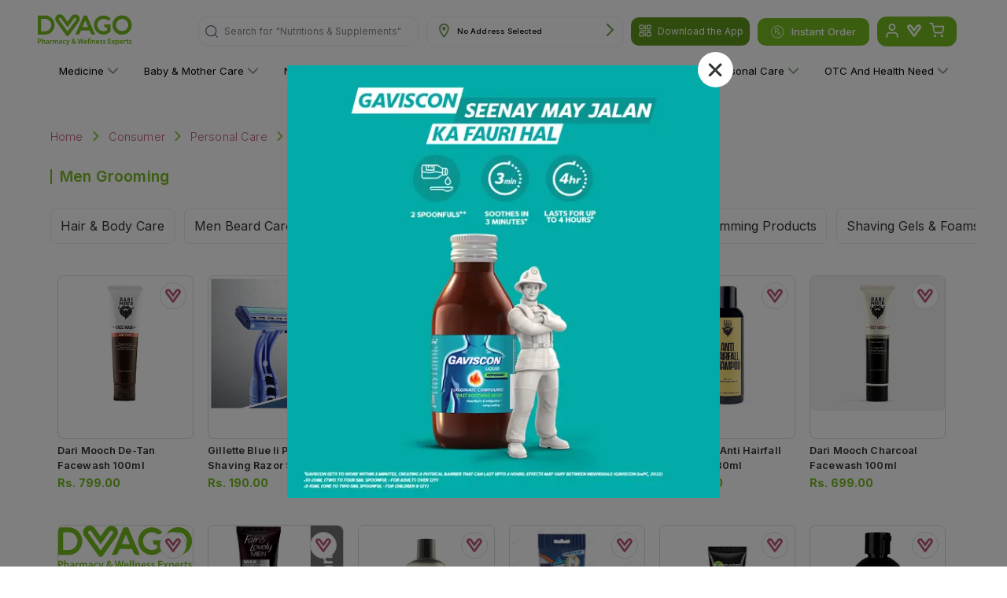

--- FILE ---
content_type: text/html; charset=utf-8
request_url: https://www.dvago.pk/cat/men-grooming?page=1
body_size: 33000
content:
<!DOCTYPE html><html lang="en"><head><meta charSet="utf-8"/><meta http-equiv="x-ua-compatible" content="IE=edge"/><meta name="viewport" content="width=device-width, initial-scale=1, user-scalable=yes"/><link rel="shortcut icon" href="/favicon.png"/><meta name="facebook-domain-verification" content="57xgp6cqom9gw8cgcpr6jnt02osari"/><meta property="og:site_name" content="DVAGO®"/><meta property="og:url" content="https://dvago.pk/"/><meta property="og:title" content="Premier Online Pharmacy &amp; Online Medical Store in Pakistan - DVAGO®"/><meta property="og:type" content="website"/><meta property="og:image" content="https://dvago.pk/assets/dvago-logo.svg"/><meta property="og:image:secure_url" content="https://dvago.pk/assets/dvago-logo.svg"/><meta name="google-site-verification" content="ZAYtjDJxW_kU3deKedYNCOFVtiyRgEecXE3atjPP2F0"/><meta property="og:description" content="Buy authentic pharmaceutical &amp; wellness products from Online Pharmacy &amp; Medical Store Online or Find a DVAGO Store near you. Call us to order at 021-11-11-38246."/><meta name="twitter:title" content="Premier Online Pharmacy &amp; Online Medical Store in Pakistan - DVAGO®"/><meta name="twitter:description" content="Buy authentic pharmaceutical &amp; wellness products from Online Pharmacy &amp; Medical Store Online or Find a DVAGO Store near you. Call us to order at 021-11-11-38246."/><meta name="twitter:card" content="summary_large_image"/><link rel="canonical" href="https://www.dvago.pk/cat/men-grooming"/><script type="application/ld+json" id="category-markup-schema">{"@context":"https://schema.org","@type":"ItemList","name":"Men Grooming","description":"Men Grooming","url":"/cat/men-grooming","itemListElement":[{"@type":"ListItem","position":1,"item":{"@type":"Product","name":"Dari Mooch De-Tan Facewash 100Ml","url":"/p/dmooch-facewash-de-tan-100ml","image":"https://dvago-assets.s3.ap-southeast-1.amazonaws.com/dvago-products-images/dmooch-facewash-de-tan-100ml.webp","description":"WHY YOU NEED THIS! Reverses skin tan and damage caused by sun exposure . Reduces pigmentation . Helps brighten skin tone . Washes away dirt and impurities present on the face . Suitable for all skin types .","offers":{"@type":"Offer","priceCurrency":"PKR","price":"799","availability":"https://schema.org/InStock"}}},{"@type":"ListItem","position":2,"item":{"@type":"Product","name":"Gillette Blue Ii Plus Shaving Razor Single","url":"/p/gillette-blue-ii-plus-shaving-razor-single","image":"https://dvago-assets.s3.ap-southeast-1.amazonaws.com/ProductsImages/00032-1.jpg","description":"","offers":{"@type":"Offer","priceCurrency":"PKR","price":"190","availability":"https://schema.org/InStock"}}},{"@type":"ListItem","position":3,"item":{"@type":"Product","name":"Dari Mooch De-Tan Bodywash 300Ml","url":"/p/dmooch-de-tan-bodywash-300ml","image":"https://dvago-assets.s3.ap-southeast-1.amazonaws.com/dvago-products-images/dmooch-de-tan-bodywash-300ml.webp","description":"WHY YOU NEED THIS! Reverses skin tan . Brightens skin tone . Results in more even skin tone . Helps remove dirt and bacteria . Gives skin a smooth and radiant look . Description : Are your arms darker than the rest of your body? If yes, then this is the product you need! Our De-tan body wash has been formulated with active ingredients which help reverse tan caused to the skin due to sun exposure, giving you a more even and lighter skin tone .","offers":{"@type":"Offer","priceCurrency":"PKR","price":"699","availability":"https://schema.org/InStock"}}},{"@type":"ListItem","position":4,"item":{"@type":"Product","name":"Gillette Blue Ii Razor 1Up","url":"/p/blue-ii-razor-1up","image":"https://dvago-assets.s3.ap-southeast-1.amazonaws.com/ProductsImages/00031.jpg","description":"","offers":{"@type":"Offer","priceCurrency":"PKR","price":"150","availability":"https://schema.org/InStock"}}},{"@type":"ListItem","position":5,"item":{"@type":"Product","name":"Dari Mooch Anti Hairfall Shampoo 180Ml","url":"/p/dmooch-anti-hf-shamp-180ml","image":"https://dvago-assets.s3.ap-southeast-1.amazonaws.com/dvago-products-images/dmooch-anti-hf-shamp-180ml.webp","description":"Why you need this! Prevents hair fall . Encourages stronger hair growth . Cleans and Nourishes hair . Gentle on the scalp . Suitable for daily use . Description : Infused with high-quality natural oils such as Sweet Almond Oil and Sunflower Oil which strengthen your hair and eventually stop them from falling out. Get healthier, stronger hair with every wash!","offers":{"@type":"Offer","priceCurrency":"PKR","price":"699","availability":"https://schema.org/InStock"}}},{"@type":"ListItem","position":6,"item":{"@type":"Product","name":"Dari Mooch Charcoal Facewash 100Ml","url":"/p/dmooch-fwash-charcoal-100ml","image":"https://dvago-assets.s3.ap-southeast-1.amazonaws.com/dvago-products-images/dmooch-fwash-charcoal-100ml.webp","description":"Why you need this! Can be used daily  . Removes dirt . Controls excess oil . Controls Pimples . Suitable for all skin types . Description : Dari Mooch's charcoal facewash contains natural charcoal substances which remove dirt and control excess oils, which results in reducing breakouts, giving you healthier and glowing skin. This daily use detoxifying facewash will be the perfect addition to your daily skincare regimen, plus it is suitable for all skin types!","offers":{"@type":"Offer","priceCurrency":"PKR","price":"699","availability":"https://schema.org/InStock"}}},{"@type":"ListItem","position":7,"item":{"@type":"Product","name":"Gillette Blue3 Disposable Razor","url":"/p/gillette-blue3-disposable-razor","image":"https://www.dvago.pk/assets/dvago-logo.svg","description":"Gillette Blue Chromium Coating Dual Razor Blades Disposable Shaver, Gillette, Blue Ii Plus, Razor Shaver Blade, Chromium Coating For Long Lasting Blades, Lubrastrip With Lubricants For Added Comfort, Soft Ultragrip Handle For Great Control, and dual blades which makes the shaving process easier for you.","offers":{"@type":"Offer","priceCurrency":"PKR","price":"340","availability":"https://schema.org/InStock"}}},{"@type":"ListItem","position":8,"item":{"@type":"Product","name":"Fair & Lovely Men Max Fairness Cream 25Ml","url":"/p/fair-lovely-men-max-fairness-cream-25ml","image":"https://dvago-assets.s3.ap-southeast-1.amazonaws.com/ProductsImages/02880-1.png","description":"Mens fair and lovely rapid action instant fairness cream is designed for mens skin for instant fair lookIt delivers instant fairness while also reducing spots that might be caused by the sun and pollution, while also protecting from sun damageOur clinically proven formula with multivitamin boost and rapid action technology ensures your skin is instantly brightenedIt is safe to use daily, and does not contain any bleach or bleaching agentsFor best results, use after washing your face with mens fair and lovely instant fairness facewashA quality mens skin care product from the international experts at fair and lovely","offers":{"@type":"Offer","priceCurrency":"PKR","price":"200","availability":"https://schema.org/InStock"}}},{"@type":"ListItem","position":9,"item":{"@type":"Product","name":"Dari Mooch Charcoal Body Wash 300Ml","url":"/p/dari-mooch-charcoal-bodywash-300ml","image":"https://dvago-assets.s3.ap-southeast-1.amazonaws.com/dvago-products-images/dari-mooch-charcoal-bodywash-300ml.webp","description":"Why you need this! Deep Cleanses skin . Unclogs pores . Removes dead skin cells . Brightens skin  . Description : Exposed to dirt often? Dari Mooch's charcoal body wash draws out dirt making your skin feel clean and fresh. Unlike a regular body wash the charcoal activated body wash deeply cleanses your body to ensure all germs have been washed away and bad body odor has been controlled! It rinses away easily, which makes it perfect for a daily quick shower.","offers":{"@type":"Offer","priceCurrency":"PKR","price":"599","availability":"https://schema.org/InStock"}}},{"@type":"ListItem","position":10,"item":{"@type":"Product","name":"Gillette Blue Ii Plus Shaving Razor Bag Of 3","url":"/p/gillette-blue-ii-plus-shaving-razor-bag-of-3","image":"https://dvago-assets.s3.ap-southeast-1.amazonaws.com/ProductsImages/00033-1.jpg","description":"","offers":{"@type":"Offer","priceCurrency":"PKR","price":"580","availability":"https://schema.org/InStock"}}},{"@type":"ListItem","position":11,"item":{"@type":"Product","name":"Garnier Men Acno Fight 100Ml","url":"/p/garnier-men-acno-fight-face-wash-100ml","image":"https://dvago-assets.s3.ap-southeast-1.amazonaws.com/ProductsImages/02305.png","description":"Here's a Garnier face wash for men that fights acne, to reveal a fresher looking skin, each time you use it. The Garnier Acno fight is a superior formulation, with a 6-in-1 pimple clearing formula, that fights 6 signs of acne effectively. This Garnier face wash has been formulated with natural ingredients for effective oil control that keeps your skin clean drier and fresher. Use the Garnier Acno fight Face wash for men regularly to keep your skin clean and refreshed at all times. This power-packed face wash is a must in your essentials kit, no matter where you go.","offers":{"@type":"Offer","priceCurrency":"PKR","price":"950","availability":"https://schema.org/InStock"}}},{"@type":"ListItem","position":12,"item":{"@type":"Product","name":"Dari Mooch Beard Shampoo 120Ml","url":"/p/dmooch-beard-shampoo-120ml","image":"https://dvago-assets.s3.ap-southeast-1.amazonaws.com/dvago-products-images/dmooch-beard-shampoo-120ml.webp","description":"Why you need this! Formulated specially for beard hair without harmful chemicals . Reduces beard dandruff . Cleans beard hair while remaining gentle on the skin . Reduces the risk of infection . Smoothens curly and coarse beard . Makes beard hair manageable . Description : The wash has a very gentle lather that is soft enough for your facial skin and tough enough to handle a dusty, coarse beard. Dari Mooch beard shampoo was designed specifically for beard hair without silicone and parabens that are included in regular hair shampoo and can damage beard hair. There’s a difference between regular shampoo that you use on your hair and beard wash specifically made for beards. Beard hair is androgenic and affected by testosterone levels, which means it can’t be cleaned with traditional hair shampoo or soap. Hair shampoo will strip the beard of its natural oils, clogging pores and damaging the hair! We don't want that now do we .","offers":{"@type":"Offer","priceCurrency":"PKR","price":"799","availability":"https://schema.org/InStock"}}},{"@type":"ListItem","position":13,"item":{"@type":"Product","name":"Dari Mooch Charcoal Face Scrub 100G","url":"/p/dmooch-facescrub-charcoal-100g","image":"https://dvago-assets.s3.ap-southeast-1.amazonaws.com/dvago-products-images/dmooch-facescrub-charcoal-100g.webp","description":"Why you need this! Deep Cleanses skin . Unclogs pores . Removes dead skin cells . Brightens skin . Description : Dari Mooch's activated charcoal face scrub helps deep clean your skin removing dead skin cell and all impurities, giving you a more polished looking complexion. The scrub may be used twice a week to exfoliate the skin making it smoother. Individuals with sensitive skin should scrub once a week for better results.","offers":{"@type":"Offer","priceCurrency":"PKR","price":"799","availability":"https://schema.org/InStock"}}},{"@type":"ListItem","position":14,"item":{"@type":"Product","name":"Dari Mooch Keratin Smooth Shampoo 180Ml","url":"/p/dmooch-keratin-shampoo-180ml","image":"https://dvago-assets.s3.ap-southeast-1.amazonaws.com/dvago-products-images/dmooch-keratin-shampoo-180ml.webp","description":"Why you need this! Controls hair frizz . Makes hair soft and shiny . Gives you smoother silky hair . Improves overall hair health . Description : Dari Mooch Keratin Shampoo is a gentle formula that nourishes and strengthens hair while helping to repair damage. It is enriched with keratin protein that helps to smooth and straighten hair, leaving it looking shiny and healthy. Suitable for all hair types, this shampoo is perfect for those who want to repair and strengthen their hair. Dari Mooch provides the best keratin shampoo in Pakistan.","offers":{"@type":"Offer","priceCurrency":"PKR","price":"699","availability":"https://schema.org/InStock"}}},{"@type":"ListItem","position":15,"item":{"@type":"Product","name":"Fair Menz Anti-Pollution Face Wash (Green) 110G","url":"/p/fm-facewash-110gm-green","image":"https://dvago-assets.s3.ap-southeast-1.amazonaws.com/dvago-products-images/fm-facewash-110gm-green.webp","description":"Fair Menz Advanced Fairness Facewash contains special whitening and deep cleansing agents for tough male skin. Faetures : Deep cleanse , Excess oil removal , Maintains pH level , Cooling & refreshing . DIRECTIONS FOR USE : Lather up and massage all over the wet face. Rinse off with clean water, avoiding eye contact. Use in the morning and evening.","offers":{"@type":"Offer","priceCurrency":"PKR","price":"300","availability":"https://schema.org/InStock"}}},{"@type":"ListItem","position":16,"item":{"@type":"Product","name":"Dari Mooch Hair Styling Hair Clay Wax 50G","url":"/p/d-mooch-m.h-hair-clay-wax-50g","image":"https://www.dvago.pk/assets/dvago-logo.svg","description":"WHY YOU NEED THIS! Gives a medium hold to hair . Adds volume and texture to hair . Provides a matte finish . Reworkable formula that allows you to change your hair style on the go . Made from natural ingredients so doesnt damage your hair . Dari Moochs matte finish Hair Clay Wax provides a natural, textured look. It is easy to apply and work through hair, and gives a low reworkable hold without weighing hair down or leaving a greasy residue. Suitable for all hair types. Dari Mooch provides the best hair clay wax in Pakistan. How to use : STEP 1: Take out a small amount of clay from the tin or as needed and warm it by rubbing it between your palms . STEP 2: run your fingers through your dry hair, evenly distributing the product from scalp to tips . STEP 3: Now your hair is ready to style!","offers":{"@type":"Offer","priceCurrency":"PKR","price":"999","availability":"https://schema.org/InStock"}}},{"@type":"ListItem","position":17,"item":{"@type":"Product","name":"Dari Mooch 2In1 Shampoo+Conditioner 180Ml","url":"/p/d-mooch-2in1-shampo-cond-180ml","image":"https://dvago-assets.s3.ap-southeast-1.amazonaws.com/dvago-products-images/d-mooch-2in1-shampo-cond-180ml.webp","description":"Why you need this! Convenient hair wash and conditioning . Nourishes and hydrates hair . Locks in Hair Moisture . Deeply Cleans the Scalp . Description : Our 2-in-1 shampoo and conditioner is specially formulated to reduce hair breakage and lock in moisture by combining the benefits of both shampoo and conditioner. Enriched with Olive Oil and Arginine which strengthen hair fiber, keeping hair visibly healthy and resilient !","offers":{"@type":"Offer","priceCurrency":"PKR","price":"699","availability":"https://schema.org/InStock"}}},{"@type":"ListItem","position":18,"item":{"@type":"Product","name":"Dari Mooch Anti Hairfall Oil 100Ml","url":"/p/dmooch-anti-hf-oil-100ml","image":"https://dvago-assets.s3.ap-southeast-1.amazonaws.com/dvago-products-images/dmooch-anti-hf-oil-100ml.webp","description":"Why you need this! Revives hair follicles from the roots . Prevents hair fall . Encourages healthier hair growth . Stops thinning of Hair . Nourishes Hair . Description : Dari Mooch Anti Hair Fall Oil is a powerful blend of natural ingredients that helps to strengthen hair roots and reduce hair fall. It is enriched with essential oils that nourish the scalp and promote healthy hair growth. This oil is easy to apply and absorbs quickly, leaving hair feeling soft and smooth. Dari Mooch provides the best oil for hair loss and regrowth","offers":{"@type":"Offer","priceCurrency":"PKR","price":"1499","availability":"https://schema.org/InStock"}}}]}</script><meta name="description" content="Buy Original Men&#x27;s Grooming Products Online in Pakistan at DVAGO. We Deliver 100% Original Original Men&#x27;s Grooming Products across Pakistan. Affordable price &amp; fast delivery— buy now!"/><title>Buy Original Men&#x27;s Grooming Products Online at Best Prices in Pakistan - DVAGO</title><meta name="next-head-count" content="20"/><script id="google-analytics" async="" data-nscript="beforeInteractive">
            window.dataLayer = window.dataLayer || [];
            function gtag(){dataLayer.push(arguments);}
            gtag('js', new Date());
            gtag('config', 'G-1709Q92LZR');
          </script><script id="facebook-pixel" defer="" data-nscript="beforeInteractive">
              !function(f,b,e,v,n,t,s)
              {if(f.fbq)return;n=f.fbq=function(){n.callMethod?
              n.callMethod.apply(n,arguments):n.queue.push(arguments)};
              if(!f._fbq)f._fbq=n;n.push=n;n.loaded=!0;n.version='2.0';
              n.queue=[];t=b.createElement(e);t.async=true;
              t.src=v;s=b.getElementsByTagName(e)[0];
              s.parentNode.insertBefore(t,s)}(window, document,'script',
              'https://connect.facebook.net/en_US/fbevents.js');
              fbq('init', '459899648486938');
              fbq('track', 'PageView');
            </script><script id="_webengage_script_tag" type="text/javascript" data-nscript="beforeInteractive">
         var webengage;
         ! function(w, e, b, n, g) {
             function o(e, t) {
                 e[t[t.length - 1]] = function() {
                     r.__queue.push([t.join("."), arguments])
                 }
             }
             var i, s, r = w[b],
                 z = " ",
                 l = "init options track screen onReady".split(z),
                 a = "feedback survey notification".split(z),
                 c = "options render clear abort".split(z),
                 p = "Open Close Submit Complete View Click".split(z),
                 u = "identify login logout setAttribute".split(z);
             if (!r || !r.__v) {
                 for (w[b] = r = {
                         __queue: [],
                         is_spa: 1, //Change this to 0 if you do not wish to use default SPA behaviour of WebEngage SDK
                         __v: "6.0",
                         user: {}
                     }, i = 0; i < l.length; i++) o(r, [l[i]]);
                 for (i = 0; i < a.length; i++) {
                     for (r[a[i]] = {}, s = 0; s < c.length; s++) o(r[a[i]], [a[i], c[s]]);
                     for (s = 0; s < p.length; s++) o(r[a[i]], [a[i], "on" + p[s]])
                 }
                 for (i = 0; i < u.length; i++) o(r.user, ["user", u[i]]);
                 setTimeout(function() {
                     var f = e.createElement("script"),
                         d = e.getElementById("_webengage_script_tag");
                     f.type = "text/javascript", f.async = !0, f.src = ("https:" == e.location.protocol ? "https://ssl.widgets.webengage.com" : "http://cdn.widgets.webengage.com") + "/js/webengage-min-v-6.0.js", d.parentNode.insertBefore(f, d)
                 })
             }
         }(window, document, "webengage");
         webengage.init('d3a4a554'); 
          </script><link rel="preload" href="/_next/static/css/fc0cf70ffce0a9b6.css" as="style"/><link rel="stylesheet" href="/_next/static/css/fc0cf70ffce0a9b6.css" data-n-g=""/><link rel="preload" href="/_next/static/css/947bdfd701d8a4b9.css" as="style"/><link rel="stylesheet" href="/_next/static/css/947bdfd701d8a4b9.css" data-n-p=""/><link rel="preload" href="/_next/static/css/1fe31d392d1da94c.css" as="style"/><link rel="stylesheet" href="/_next/static/css/1fe31d392d1da94c.css"/><link rel="preload" href="/_next/static/css/adb192490eea14e9.css" as="style"/><link rel="stylesheet" href="/_next/static/css/adb192490eea14e9.css"/><link rel="preload" href="/_next/static/css/84df9075d808e0f1.css" as="style"/><link rel="stylesheet" href="/_next/static/css/84df9075d808e0f1.css"/><link rel="preload" href="/_next/static/css/feade0813d19adbf.css" as="style"/><link rel="stylesheet" href="/_next/static/css/feade0813d19adbf.css"/><link rel="preload" href="/_next/static/css/cfc25b515de2a668.css" as="style"/><link rel="stylesheet" href="/_next/static/css/cfc25b515de2a668.css"/><link rel="preload" href="/_next/static/css/d4ab018142f388f1.css" as="style"/><link rel="stylesheet" href="/_next/static/css/d4ab018142f388f1.css"/><link rel="preload" href="/_next/static/css/8525d477529959d3.css" as="style"/><link rel="stylesheet" href="/_next/static/css/8525d477529959d3.css"/><noscript data-n-css=""></noscript><script defer="" nomodule="" src="/_next/static/chunks/polyfills-c67a75d1b6f99dc8.js"></script><script async="" src="https://www.googletagmanager.com/gtag/js?id=G-1709Q92LZR" defer="" data-nscript="beforeInteractive"></script><script defer="" src="/_next/static/chunks/7d0bf13e.d1cad4b33e10b1f5.js"></script><script defer="" src="/_next/static/chunks/1664-9ad65ab6e4502b59.js"></script><script defer="" src="/_next/static/chunks/2607-1e08c96102073abd.js"></script><script defer="" src="/_next/static/chunks/7066-91fb272a507f2250.js"></script><script defer="" src="/_next/static/chunks/1522.330386f49ac7c365.js"></script><script defer="" src="/_next/static/chunks/4177-71167d8b9ea42965.js"></script><script defer="" src="/_next/static/chunks/2175.9ad51a9d9e6b4de5.js"></script><script defer="" src="/_next/static/chunks/361.4412b6b4f8049615.js"></script><script defer="" src="/_next/static/chunks/7006-675ae92811710fc5.js"></script><script defer="" src="/_next/static/chunks/7848-1fbcc90057e0c725.js"></script><script defer="" src="/_next/static/chunks/1852-ae18b9e04af2daef.js"></script><script defer="" src="/_next/static/chunks/6259.a736e9658f08648a.js"></script><script defer="" src="/_next/static/chunks/2480.63ba38c64076d4ec.js"></script><script defer="" src="/_next/static/chunks/1498.752c3a3230d6b80d.js"></script><script defer="" src="/_next/static/chunks/2046.d76854c6649d9ea7.js"></script><script defer="" src="/_next/static/chunks/3502.63e217fcf4f485f9.js"></script><script defer="" src="/_next/static/chunks/283.fd257225dfc6867d.js"></script><script defer="" src="/_next/static/chunks/5448.e164d8c6e573b70a.js"></script><script defer="" src="/_next/static/chunks/2501.5376ca5db1b6439f.js"></script><script defer="" src="/_next/static/chunks/6937.80ec9328ed92cb80.js"></script><script defer="" src="/_next/static/chunks/2878.0c9f63de2049a33e.js"></script><script defer="" src="/_next/static/chunks/7044.33eb39dedce65fa0.js"></script><script defer="" src="/_next/static/chunks/3748-d91818aadd7c9f2b.js"></script><script defer="" src="/_next/static/chunks/9304-94875a90508428ed.js"></script><script defer="" src="/_next/static/chunks/1426.a50a5b46934e053c.js"></script><script defer="" src="/_next/static/chunks/3224-45a6abbf465de6ef.js"></script><script defer="" src="/_next/static/chunks/2730.fb452b2780136752.js"></script><script defer="" src="/_next/static/chunks/5271.daa62fdfd09b3e07.js"></script><script defer="" src="/_next/static/chunks/4027.1262a7f9a8a36da8.js"></script><script defer="" src="/_next/static/chunks/8533.42c4f1fcb83bd482.js"></script><script defer="" src="/_next/static/chunks/8066.fecb0c8b024eb2f6.js"></script><script defer="" src="/_next/static/chunks/3321.8196e96a272f1d99.js"></script><script defer="" src="/_next/static/chunks/8055.f6bdeda420f2c917.js"></script><script defer="" src="/_next/static/chunks/2362.01b47f993fe7f20e.js"></script><script defer="" src="/_next/static/chunks/2178.396696365bed78c6.js"></script><script defer="" src="/_next/static/chunks/7405.01b44c286d2564f3.js"></script><script defer="" src="/_next/static/chunks/5767.7c0e4a886538e3e6.js"></script><script src="/_next/static/chunks/webpack-e41547fd980fc212.js" defer=""></script><script src="/_next/static/chunks/framework-2fe4cb6473b20297.js" defer=""></script><script src="/_next/static/chunks/main-e2ab08b8eccd3a0b.js" defer=""></script><script src="/_next/static/chunks/pages/_app-db44d824dd377c02.js" defer=""></script><script src="/_next/static/chunks/5675-e8f6c6ea9d50ef7e.js" defer=""></script><script src="/_next/static/chunks/pages/cat/%5Bcollection%5D-5431fa55b7c5ec63.js" defer=""></script><script src="/_next/static/Foxc70gaJUNVhkR_m3JrJ/_buildManifest.js" defer=""></script><script src="/_next/static/Foxc70gaJUNVhkR_m3JrJ/_ssgManifest.js" defer=""></script></head><body><div id="__next"><div class="wishlistSidebar_sidebarBox__tlIqj MuiBox-root css-0"><div class="wishlistSidebar_sidebarClose___APTR"><button><svg viewBox="0 0 24 24" fill="currentColor"><path fill-rule="evenodd" clip-rule="evenodd" d="M18.53 5.47a.75.75 0 0 0-1.06-1.06L12 10.94l-5.47-5.47a.75.75 0 0 0-1.06 1.06L10.94 12l-5.47 5.47a.75.75 0 1 0 1.06 1.06L12 13.06l5.47 5.47a.75.75 0 0 0 1.06-1.06L13.06 12l5.47-5.47z"></path></svg></button></div><div class="wishlistSidebar_sidebarHeader__IvoX2"><h4 style="font-weight:600">Wishlist</h4></div><div class="wishlistSidebar_sidebarContent__7gYQn"><ul class="wishlistSidebar_productList__MJdTi"><div class="wishlistSidebar_noFoundProduct__ClKJW"><img src="/assets/noProductFound.jpeg" height="50" width="50"/><h6>No Product Found</h6><p> Kindly add products in your wishlist! </p><button>Discover Products</button></div></ul></div></div><div class="wishlistSidebar_overlap__fEXqx "></div><header id="header-desktop" class="header-desktop_header__VXFjC "><style data-emotion="css 1qsxih2">.css-1qsxih2{width:100%;margin-left:auto;box-sizing:border-box;margin-right:auto;display:block;padding-left:16px;padding-right:16px;}@media (min-width:600px){.css-1qsxih2{padding-left:24px;padding-right:24px;}}@media (min-width:1200px){.css-1qsxih2{max-width:1200px;}}</style><div class="MuiContainer-root MuiContainer-maxWidthLg css-1qsxih2"><style data-emotion="css isbt42">.css-isbt42{box-sizing:border-box;display:-webkit-box;display:-webkit-flex;display:-ms-flexbox;display:flex;-webkit-box-flex-wrap:wrap;-webkit-flex-wrap:wrap;-ms-flex-wrap:wrap;flex-wrap:wrap;width:100%;-webkit-flex-direction:row;-ms-flex-direction:row;flex-direction:row;margin-top:-16px;width:calc(100% + 16px);margin-left:-16px;}.css-isbt42>.MuiGrid-item{padding-top:16px;}.css-isbt42>.MuiGrid-item{padding-left:16px;}</style><div class="MuiGrid-root MuiGrid-container MuiGrid-spacing-xs-2 css-isbt42"><style data-emotion="css bhazud">.css-bhazud{box-sizing:border-box;margin:0;-webkit-flex-direction:row;-ms-flex-direction:row;flex-direction:row;-webkit-flex-basis:33.333333%;-ms-flex-preferred-size:33.333333%;flex-basis:33.333333%;-webkit-box-flex:0;-webkit-flex-grow:0;-ms-flex-positive:0;flex-grow:0;max-width:33.333333%;padding:0!important;}@media (min-width:600px){.css-bhazud{-webkit-flex-basis:25%;-ms-flex-preferred-size:25%;flex-basis:25%;-webkit-box-flex:0;-webkit-flex-grow:0;-ms-flex-positive:0;flex-grow:0;max-width:25%;}}@media (min-width:900px){.css-bhazud{-webkit-flex-basis:16.666667%;-ms-flex-preferred-size:16.666667%;flex-basis:16.666667%;-webkit-box-flex:0;-webkit-flex-grow:0;-ms-flex-positive:0;flex-grow:0;max-width:16.666667%;}}@media (min-width:1200px){.css-bhazud{-webkit-flex-basis:16.666667%;-ms-flex-preferred-size:16.666667%;flex-basis:16.666667%;-webkit-box-flex:0;-webkit-flex-grow:0;-ms-flex-positive:0;flex-grow:0;max-width:16.666667%;}}@media (min-width:1536px){.css-bhazud{-webkit-flex-basis:16.666667%;-ms-flex-preferred-size:16.666667%;flex-basis:16.666667%;-webkit-box-flex:0;-webkit-flex-grow:0;-ms-flex-positive:0;flex-grow:0;max-width:16.666667%;}}</style><div class="MuiGrid-root MuiGrid-item MuiGrid-grid-xs-4 MuiGrid-grid-sm-3 MuiGrid-grid-md-2 MuiGrid-grid-lg-2 MuiGrid-grid-xl-2 css-bhazud"><a href="/"><img alt="Dvago Logo" srcSet="/assets/dvago-logo.svg 1x, /assets/dvago-logo.svg 2x" src="/assets/dvago-logo.svg" width="32" height="35" decoding="async" data-nimg="1" class="header-desktop_logo___xSRt" loading="lazy" style="color:transparent"/></a></div><style data-emotion="css vaqkuu">.css-vaqkuu{box-sizing:border-box;margin:0;-webkit-flex-direction:row;-ms-flex-direction:row;flex-direction:row;-webkit-flex-basis:66.666667%;-ms-flex-preferred-size:66.666667%;flex-basis:66.666667%;-webkit-box-flex:0;-webkit-flex-grow:0;-ms-flex-positive:0;flex-grow:0;max-width:66.666667%;display:-webkit-box;display:-webkit-flex;display:-ms-flexbox;display:flex;-webkit-align-items:center;-webkit-box-align:center;-ms-flex-align:center;align-items:center;-webkit-box-pack:end;-ms-flex-pack:end;-webkit-justify-content:flex-end;justify-content:flex-end;padding:0!important;}@media (min-width:600px){.css-vaqkuu{-webkit-flex-basis:75%;-ms-flex-preferred-size:75%;flex-basis:75%;-webkit-box-flex:0;-webkit-flex-grow:0;-ms-flex-positive:0;flex-grow:0;max-width:75%;}}@media (min-width:900px){.css-vaqkuu{-webkit-flex-basis:83.333333%;-ms-flex-preferred-size:83.333333%;flex-basis:83.333333%;-webkit-box-flex:0;-webkit-flex-grow:0;-ms-flex-positive:0;flex-grow:0;max-width:83.333333%;}}@media (min-width:1200px){.css-vaqkuu{-webkit-flex-basis:83.333333%;-ms-flex-preferred-size:83.333333%;flex-basis:83.333333%;-webkit-box-flex:0;-webkit-flex-grow:0;-ms-flex-positive:0;flex-grow:0;max-width:83.333333%;}}@media (min-width:1536px){.css-vaqkuu{-webkit-flex-basis:83.333333%;-ms-flex-preferred-size:83.333333%;flex-basis:83.333333%;-webkit-box-flex:0;-webkit-flex-grow:0;-ms-flex-positive:0;flex-grow:0;max-width:83.333333%;}}</style><div class="MuiGrid-root MuiGrid-item MuiGrid-grid-xs-8 MuiGrid-grid-sm-9 MuiGrid-grid-md-10 MuiGrid-grid-lg-10 MuiGrid-grid-xl-10 css-vaqkuu"><div class="search_search__EIl5t undefined MuiBox-root css-0"><style data-emotion="css 1kvno48">.css-1kvno48{position:relative;border-radius:5px;background-color:transparent;width:100%;height:46px;border:1px solid #E8ECF2;}@media (min-width:600px){.css-1kvno48{border-radius:12px;background-color:rgba(255, 255, 255, 0.15);margin-left:0;border:1px solid #E8ECF2;height:38px;}}</style><div class="css-1kvno48"><style data-emotion="css 1f5hln1">.css-1f5hln1{padding:0px 8px;height:100%;position:absolute;display:-webkit-box;display:-webkit-flex;display:-ms-flexbox;display:flex;-webkit-align-items:center;-webkit-box-align:center;-ms-flex-align:center;align-items:center;-webkit-box-pack:center;-ms-flex-pack:center;-webkit-justify-content:center;justify-content:center;left:0;right:initial;z-index:2;cursor:pointer;}</style><div class="search_searchIconWrapper__ANmzX search-btn css-1f5hln1"><svg width="24" height="24" viewBox="0 0 24 24" fill="none" xmlns="http://www.w3.org/2000/svg"><path d="M10.7778 20.5555C16.1779 20.5555 20.5555 16.1779 20.5555 10.7778C20.5555 5.37766 16.1779 1 10.7778 1C5.37766 1 1 5.37766 1 10.7778C1 16.1779 5.37766 20.5555 10.7778 20.5555Z" stroke="var(--bg-color-darkest-grey)" stroke-width="2" stroke-linecap="round" stroke-linejoin="round"></path><path d="M22.9964 23.0003L17.6797 17.6836" stroke="var(--bg-color-darkest-grey)" stroke-width="2" stroke-linecap="round" stroke-linejoin="round"></path></svg></div><div class="search_placeholderWrapper__UdqKK"><span class="search_placeholderStatic__FmD8M">Search for </span><div class="search_animatedKeywordWrapper__GCCWd"><span class="search_placeholderAnimated__N8S6b">&quot;Medicine&quot;</span></div></div><style data-emotion="css 1gi7uph">.css-1gi7uph{color:inherit;font-size:12px;width:100%;height:100%;overflow:hidden;}.css-1gi7uph .MuiInputBase-input{padding:9.6px 8px 8px 40px;-webkit-transition:width 300ms cubic-bezier(0.4, 0, 0.2, 1) 0ms;transition:width 300ms cubic-bezier(0.4, 0, 0.2, 1) 0ms;width:100%;display:-webkit-box;display:-webkit-flex;display:-ms-flexbox;display:flex;height:100%;-webkit-align-items:center;-webkit-box-align:center;-ms-flex-align:center;align-items:center;font-size:14px;}@media (min-width:600px){.css-1gi7uph .MuiInputBase-input{padding:9.6px 40px 8px 40px;font-size:12px;}}</style><style data-emotion="css-global 1prfaxn">@-webkit-keyframes mui-auto-fill{from{display:block;}}@keyframes mui-auto-fill{from{display:block;}}@-webkit-keyframes mui-auto-fill-cancel{from{display:block;}}@keyframes mui-auto-fill-cancel{from{display:block;}}</style><style data-emotion="css g8uk9h">.css-g8uk9h{font-family:"Roboto","Helvetica","Arial",sans-serif;font-weight:400;font-size:1rem;line-height:1.4375em;letter-spacing:0.00938em;color:rgba(0, 0, 0, 0.87);box-sizing:border-box;position:relative;cursor:text;display:-webkit-inline-box;display:-webkit-inline-flex;display:-ms-inline-flexbox;display:inline-flex;-webkit-align-items:center;-webkit-box-align:center;-ms-flex-align:center;align-items:center;color:inherit;font-size:12px;width:100%;height:100%;overflow:hidden;}.css-g8uk9h.Mui-disabled{color:rgba(0, 0, 0, 0.38);cursor:default;}.css-g8uk9h .MuiInputBase-input{padding:9.6px 8px 8px 40px;-webkit-transition:width 300ms cubic-bezier(0.4, 0, 0.2, 1) 0ms;transition:width 300ms cubic-bezier(0.4, 0, 0.2, 1) 0ms;width:100%;display:-webkit-box;display:-webkit-flex;display:-ms-flexbox;display:flex;height:100%;-webkit-align-items:center;-webkit-box-align:center;-ms-flex-align:center;align-items:center;font-size:14px;}@media (min-width:600px){.css-g8uk9h .MuiInputBase-input{padding:9.6px 40px 8px 40px;font-size:12px;}}</style><div class="MuiInputBase-root MuiInputBase-colorPrimary Mui-readOnly search-input MuiInputBase-readOnly css-g8uk9h"><style data-emotion="css mnn31">.css-mnn31{font:inherit;letter-spacing:inherit;color:currentColor;padding:4px 0 5px;border:0;box-sizing:content-box;background:none;height:1.4375em;margin:0;-webkit-tap-highlight-color:transparent;display:block;min-width:0;width:100%;-webkit-animation-name:mui-auto-fill-cancel;animation-name:mui-auto-fill-cancel;-webkit-animation-duration:10ms;animation-duration:10ms;}.css-mnn31::-webkit-input-placeholder{color:currentColor;opacity:0.42;-webkit-transition:opacity 200ms cubic-bezier(0.4, 0, 0.2, 1) 0ms;transition:opacity 200ms cubic-bezier(0.4, 0, 0.2, 1) 0ms;}.css-mnn31::-moz-placeholder{color:currentColor;opacity:0.42;-webkit-transition:opacity 200ms cubic-bezier(0.4, 0, 0.2, 1) 0ms;transition:opacity 200ms cubic-bezier(0.4, 0, 0.2, 1) 0ms;}.css-mnn31:-ms-input-placeholder{color:currentColor;opacity:0.42;-webkit-transition:opacity 200ms cubic-bezier(0.4, 0, 0.2, 1) 0ms;transition:opacity 200ms cubic-bezier(0.4, 0, 0.2, 1) 0ms;}.css-mnn31::-ms-input-placeholder{color:currentColor;opacity:0.42;-webkit-transition:opacity 200ms cubic-bezier(0.4, 0, 0.2, 1) 0ms;transition:opacity 200ms cubic-bezier(0.4, 0, 0.2, 1) 0ms;}.css-mnn31:focus{outline:0;}.css-mnn31:invalid{box-shadow:none;}.css-mnn31::-webkit-search-decoration{-webkit-appearance:none;}label[data-shrink=false]+.MuiInputBase-formControl .css-mnn31::-webkit-input-placeholder{opacity:0!important;}label[data-shrink=false]+.MuiInputBase-formControl .css-mnn31::-moz-placeholder{opacity:0!important;}label[data-shrink=false]+.MuiInputBase-formControl .css-mnn31:-ms-input-placeholder{opacity:0!important;}label[data-shrink=false]+.MuiInputBase-formControl .css-mnn31::-ms-input-placeholder{opacity:0!important;}label[data-shrink=false]+.MuiInputBase-formControl .css-mnn31:focus::-webkit-input-placeholder{opacity:0.42;}label[data-shrink=false]+.MuiInputBase-formControl .css-mnn31:focus::-moz-placeholder{opacity:0.42;}label[data-shrink=false]+.MuiInputBase-formControl .css-mnn31:focus:-ms-input-placeholder{opacity:0.42;}label[data-shrink=false]+.MuiInputBase-formControl .css-mnn31:focus::-ms-input-placeholder{opacity:0.42;}.css-mnn31.Mui-disabled{opacity:1;-webkit-text-fill-color:rgba(0, 0, 0, 0.38);}.css-mnn31:-webkit-autofill{-webkit-animation-duration:5000s;animation-duration:5000s;-webkit-animation-name:mui-auto-fill;animation-name:mui-auto-fill;}</style><input readonly="" type="text" aria-label="search" class="MuiInputBase-input Mui-readOnly MuiInputBase-readOnly css-mnn31" value=""/></div></div></div><style data-emotion="css pc6mbi">@media (min-width:0px){.css-pc6mbi{margin-left:0;}}@media (min-width:600px){.css-pc6mbi{margin-left:15px;}}@media (min-width:900px){.css-pc6mbi{margin-left:20px;}}@media (min-width:1200px){.css-pc6mbi{margin-left:10px;}}</style><div class="Address_addressBox__LVeov undefined MuiBox-root css-pc6mbi"><div class="Address_addressIcon__P6mzn"><img alt="location icon" srcSet="/assets/address-icon.svg 1x, /assets/address-icon.svg 2x" src="/assets/address-icon.svg" width="13" height="19" decoding="async" data-nimg="1" loading="lazy" style="color:transparent"/></div><div class="Address_addressText___tNUG"><style data-emotion="css 14qzip0">.css-14qzip0{margin:0;font-family:"Roboto","Helvetica","Arial",sans-serif;font-weight:400;font-size:1rem;line-height:1.5;letter-spacing:0.00938em;margin-bottom:16px;margin:0;font-size:0.6rem;font-weight:400;}</style><p class="MuiTypography-root MuiTypography-body1 MuiTypography-paragraph css-14qzip0"></p></div><div class="Address_address_arrow__vJ7LT"><img alt="rightArrow" srcSet="/assets/right-arrow.svg 1x, /assets/right-arrow.svg 2x" src="/assets/right-arrow.svg" width="9" height="16" decoding="async" data-nimg="1" loading="lazy" style="color:transparent"/></div></div><div class="header-desktop_downloadDiv__ahKd_"><span><svg viewBox="0 0 1024 1024" width="1em" height="1em" fill="currentColor" aria-hidden="false" focusable="false"><path d="M128 202.666667A74.666667 74.666667 0 0 1 202.666667 128h149.333333A74.666667 74.666667 0 0 1 426.666667 202.666667v149.333333a74.666667 74.666667 0 0 1-74.666667 74.666667h-149.333333A74.666667 74.666667 0 0 1 128 352v-149.333333zM202.666667 192a10.666667 10.666667 0 0 0-10.666667 10.666667v149.333333a10.666667 10.666667 0 0 0 10.666667 10.666667h149.333333a10.666667 10.666667 0 0 0 10.666667-10.666667v-149.333333a10.666667 10.666667 0 0 0-10.666667-10.666667h-149.333333zM597.333333 202.666667A74.666667 74.666667 0 0 1 672 128h149.333333A74.666667 74.666667 0 0 1 896 202.666667v149.333333a74.666667 74.666667 0 0 1-74.666667 74.666667h-149.333333a74.666667 74.666667 0 0 1-74.666667-74.666667v-149.333333z m74.666667-10.666667a10.666667 10.666667 0 0 0-10.666667 10.666667v149.333333a10.666667 10.666667 0 0 0 10.666667 10.666667h149.333333a10.666667 10.666667 0 0 0 10.666667-10.666667v-149.333333a10.666667 10.666667 0 0 0-10.666667-10.666667h-149.333333zM597.333333 672a74.666667 74.666667 0 0 1 74.666667-74.666667h149.333333a74.666667 74.666667 0 0 1 74.666667 74.666667v149.333333a74.666667 74.666667 0 0 1-74.666667 74.666667h-149.333333a74.666667 74.666667 0 0 1-74.666667-74.666667v-149.333333z m74.666667-10.666667a10.666667 10.666667 0 0 0-10.666667 10.666667v149.333333a10.666667 10.666667 0 0 0 10.666667 10.666667h149.333333a10.666667 10.666667 0 0 0 10.666667-10.666667v-149.333333a10.666667 10.666667 0 0 0-10.666667-10.666667h-149.333333zM128 672A74.666667 74.666667 0 0 1 202.666667 597.333333h149.333333a74.666667 74.666667 0 0 1 74.666667 74.666667v149.333333a74.666667 74.666667 0 0 1-74.666667 74.666667h-149.333333A74.666667 74.666667 0 0 1 128 821.333333v-149.333333z m74.666667-10.666667a10.666667 10.666667 0 0 0-10.666667 10.666667v149.333333a10.666667 10.666667 0 0 0 10.666667 10.666667h149.333333a10.666667 10.666667 0 0 0 10.666667-10.666667v-149.333333a10.666667 10.666667 0 0 0-10.666667-10.666667h-149.333333z"></path><path d="M512 128a32 32 0 0 1 32 32V512a32 32 0 0 1-32 32H160a32 32 0 0 1 0-64h320v-320A32 32 0 0 1 512 128zM512 597.333333a32 32 0 0 1 32 32v234.666667a32 32 0 0 1-64 0v-234.666667A32 32 0 0 1 512 597.333333zM595.2 512a34.133333 34.133333 0 0 1 34.133333-34.133333h268.8a68.266667 68.266667 0 0 1-68.266666 68.266666h-200.533334a34.133333 34.133333 0 0 1-34.133333-34.133333z"></path></svg></span><p>Download the App</p><div class="header-desktop_divWrapper__EoGN7"><div class="header-desktop_blockContainer__jHTpE"><img src="/assets/dvago-qrcode.jpg" alt=""/><div class="header-desktop_heading__rMoz9"><h3>Download the Dvago App</h3><p>Scan the QR code to download</p><div class="header-desktop_button__pzZ4x"><a href="https://play.google.com/store/apps/details?id=com.dvago" target="_blank" rel="noopener noreferrer"><img alt="Play Store" srcSet="/assets/google_play.jpeg 1x, /assets/google_play.jpeg 2x" src="/assets/google_play.jpeg" width="100" height="35" decoding="async" data-nimg="1" loading="lazy"/></a><a href="https://apps.apple.com/us/app/dvago-pharmacy-healthcare/id1603962269" target="_blank" rel="noopener noreferrer"><img alt="App Store" srcSet="/assets/app_store.jpeg 1x, /assets/app_store.jpeg 2x" src="/assets/app_store.jpeg" width="100" height="35" decoding="async" data-nimg="1" loading="lazy"/></a></div></div></div></div></div><button type="button" class="btn primary btn-half-rounded header-desktop_instantOrder__o1oiu"><svg width="17" height="17" viewBox="0 0 17 17" fill="none" xmlns="http://www.w3.org/2000/svg"><path fill-rule="evenodd" clip-rule="evenodd" d="M8.25 1.3C4.2736 1.3 1.05 4.5236 1.05 8.5C1.05 12.4764 4.2736 15.7 8.25 15.7C12.2264 15.7 15.45 12.4764 15.45 8.5C15.45 4.5236 12.2264 1.3 8.25 1.3ZM0.25 8.5C0.25 4.0816 3.8316 0.5 8.25 0.5C12.6684 0.5 16.25 4.0816 16.25 8.5C16.25 12.9184 12.6684 16.5 8.25 16.5C3.8316 16.5 0.25 12.9184 0.25 8.5ZM5.05 10.9V4.5C5.05 4.39391 5.09214 4.29217 5.16716 4.21716C5.24217 4.14214 5.34391 4.1 5.45 4.1H7.85C8.36652 4.10017 8.86295 4.30018 9.23533 4.65813C9.60771 5.01608 9.82717 5.50422 9.84774 6.02034C9.86832 6.53645 9.68842 7.04051 9.34571 7.42697C9.003 7.81343 8.52407 8.05231 8.0092 8.0936L9.85 9.9344L11.5672 8.2172L12.1328 8.7828L10.4156 10.5L12.1328 12.2172L11.5672 12.7828L9.85 11.0656L8.1328 12.7828L7.5672 12.2172L9.2844 10.5L6.8844 8.1H5.85V10.9H5.05ZM5.85 7.3H7.85C8.16826 7.3 8.47348 7.17357 8.69853 6.94853C8.92357 6.72348 9.05 6.41826 9.05 6.1C9.05 5.78174 8.92357 5.47652 8.69853 5.25147C8.47348 5.02643 8.16826 4.9 7.85 4.9H5.85V7.3Z" fill="var(--text-color-alt)"></path></svg> Instant Order</button><div class="cart_CartUserContainer__U1dGg"><button class="userLogin"><svg width="17" height="20" viewBox="0 0 17 20" fill="none" xmlns="http://www.w3.org/2000/svg"><path d="M15.8914 19V17C15.8914 15.9391 15.473 14.9217 14.7283 14.1716C13.9836 13.4214 12.9735 13 11.9203 13H4.97103C3.91785 13 2.9078 13.4214 2.16309 14.1716C1.41838 14.9217 1 15.9391 1 17V19" stroke="var(--text-color-alt)" stroke-width="2" stroke-linecap="round" stroke-linejoin="round"></path><path d="M8.44763 9C10.6408 9 12.4187 7.20914 12.4187 5C12.4187 2.79086 10.6408 1 8.44763 1C6.25447 1 4.47656 2.79086 4.47656 5C4.47656 7.20914 6.25447 9 8.44763 9Z" stroke="var(--text-color-alt)" stroke-width="2" stroke-linecap="round" stroke-linejoin="round"></path></svg></button><button style="position:relative"><svg xmlns="http://www.w3.org/2000/svg" width="24" height="24" viewBox="0 0 136 120" fill="none"><path d="M124.831 4.84771C113.481 -3.39229 97.6006 -0.882292 89.3506 10.4677L67.6607 40.3277L45.9707 10.4677C37.7207 -0.882292 21.8207 -3.40229 10.4807 4.84771C-0.869349 13.0877 -3.38935 28.9777 4.86065 40.3277L59.3107 115.288C63.5907 121.168 71.7307 121.168 76.0107 115.288L130.461 40.3277C138.711 28.9777 136.201 13.0877 124.841 4.84771M114.801 29.9377L67.6607 94.8277L20.5207 29.9377C18.2907 26.8677 18.9707 22.5677 22.0407 20.3377C25.1107 18.1077 29.4107 18.7877 31.6407 21.8577L67.6607 71.4277L103.671 21.8577C105.901 18.7877 110.201 18.0977 113.271 20.3377C116.341 22.5677 117.021 26.8677 114.791 29.9377" fill="#fff"></path></svg></button><a style="margin-left:5px;margin-right:10px" href="/cart"><svg width="25" height="23" viewBox="0 0 25 23" fill="none" xmlns="http://www.w3.org/2000/svg"><path d="M9.32086 22C9.86914 22 10.3136 21.5523 10.3136 21C10.3136 20.4477 9.86914 20 9.32086 20C8.77259 20 8.32812 20.4477 8.32812 21C8.32812 21.5523 8.77259 22 9.32086 22Z" stroke="var(--text-color-alt)" stroke-width="2" stroke-linecap="round" stroke-linejoin="round"></path><path d="M20.235 22C20.7833 22 21.2278 21.5523 21.2278 21C21.2278 20.4477 20.7833 20 20.235 20C19.6867 20 19.2422 20.4477 19.2422 21C19.2422 21.5523 19.6867 22 20.235 22Z" stroke="var(--text-color-alt)" stroke-width="2" stroke-linecap="round" stroke-linejoin="round"></path><path d="M1.375 1H5.34604L8.00663 14.39C8.09741 14.8504 8.34606 15.264 8.70905 15.5583C9.07204 15.8526 9.52624 16.009 9.99215 16H19.6418C20.1077 16.009 20.5619 15.8526 20.9249 15.5583C21.2879 15.264 21.5365 14.8504 21.6273 14.39L23.2157 6H6.33879" stroke="var(--text-color-alt)" stroke-width="2" stroke-linecap="round" stroke-linejoin="round"></path></svg></a></div></div></div><ul class="header-desktop_categoryMenu__nWZJN"><li><a href="/cat/medicine">Medicine<!-- --> <svg width="18" height="10" viewBox="0 0 18 10" fill="none" xmlns="http://www.w3.org/2000/svg"><path d="M0 0.833376C9.14661e-09 0.620254 0.0799755 0.406923 0.239727 0.244216C0.559431 -0.0814056 1.07714 -0.0814056 1.39664 0.244216L9.00001 7.9883L16.6034 0.244217C16.9231 -0.0814047 17.4408 -0.0814047 17.7603 0.244217C18.0798 0.569839 18.08 1.09713 17.7603 1.42254L9.57847 9.75578C9.25876 10.0814 8.74106 10.0814 8.42156 9.75578L0.239727 1.42254C0.0799755 1.25983 -9.14661e-09 1.0465 0 0.833376Z" fill="var(--text-color-grey)"></path></svg></a><ul class="submenu has-sub-submenu medicine"><li><a href="/cat/derma">Derma<!-- --> <img alt="rightArrow" srcSet="/assets/right-arrow.svg 1x, /assets/right-arrow.svg 2x" src="/assets/right-arrow.svg" width="9" height="16" decoding="async" data-nimg="1" loading="lazy" style="color:transparent"/></a><ul class="submenu  undefined"><li><a href="/cat/eczema-">Eczema <!-- --> </a></li><li><a href="/cat/rashes">Rashes<!-- --> </a></li><li><a href="/cat/acne">Acne<!-- --> </a></li><li><a href="/cat/skin-whitening">Skin Whitening<!-- --> </a></li><li><a href="/cat/hair-growth">Hair Growth<!-- --> </a></li><li><a href="/cat/skin-inflammation">Skin Inflammation<!-- --> </a></li><li><a href="/cat/scabies">Scabies<!-- --> </a></li><li><a href="/cat/eczema-,-dermatitis">Dermatitis<!-- --> </a></li><li><a href="/cat/eczema-,-psoriasis">Eczema , Psoriasis<!-- --> </a></li><li><a href="/cat/facial-hairs">Facial Hairs<!-- --> </a></li><li><a href="/cat/hyperpigmentation">Hyperpigmentation<!-- --> </a></li><li><a href="/cat/dry-skin">Dry Skin<!-- --> </a></li><li><a href="/cat/melasma">Melasma<!-- --> </a></li><li><a href="/cat/scars">Scars<!-- --> </a></li><li><a href="/cat/vitiligo">Vitiligo<!-- --> </a></li><li><a href="/cat/anti-dandruff">Anti-Dandruff<!-- --> </a></li><li><a href="/cat/baldness">Baldness<!-- --> </a></li><li><a href="/cat/psoriasis">Psoriasis<!-- --> </a></li><li><a href="/cat/dermatitis">Dermatitis<!-- --> </a></li><li><a href="/cat/boils">Boils<!-- --> </a></li><li><a href="/cat/warts">Warts<!-- --> </a></li><li><a href="/cat/anti-aging-">Anti-Aging <!-- --> </a></li></ul></li><li><a href="/cat/gastro-intestinal-tract">Gastro-Intestinal Tract<!-- --> <img alt="rightArrow" srcSet="/assets/right-arrow.svg 1x, /assets/right-arrow.svg 2x" src="/assets/right-arrow.svg" width="9" height="16" decoding="async" data-nimg="1" loading="lazy" style="color:transparent"/></a><ul class="submenu has-sub-submenu undefined"><li><a href="/cat/stomach-care">Stomach Care<!-- --> <img alt="rightArrow" srcSet="/assets/right-arrow.svg 1x, /assets/right-arrow.svg 2x" src="/assets/right-arrow.svg" width="9" height="16" decoding="async" data-nimg="1" loading="lazy" style="color:transparent"/></a><ul class="submenu  undefined"><li><a href="/cat/infant-indigestion">Infant Indigestion<!-- --> </a></li><li><a href="/cat/acidity-ulcers">Acidity &amp; Ulcers<!-- --> </a></li><li><a href="/cat/appetite-stimulant">Appetite Stimulant<!-- --> </a></li><li><a href="/cat/obesity">Obesity<!-- --> </a></li><li><a href="/cat/anti-spasmodic">Anti-Spasmodic<!-- --> </a></li><li><a href="/cat/piles">Piles<!-- --> </a></li><li><a href="/cat/dyspepsia">Dyspepsia<!-- --> </a></li><li><a href="/cat/diarehha">Diarrhoea<!-- --> </a></li><li><a href="/cat/probiotics">Probiotics<!-- --> </a></li><li><a href="/cat/irritable-bowel-syndrome">Irritable Bowel Syndrome<!-- --> </a></li><li><a href="/cat/gastroesophageal-reflux-disease">Gastroesophageal Reflux Disease<!-- --> </a></li><li><a href="/cat/nausea-vomiting">Nausea &amp; Vomiting<!-- --> </a></li><li><a href="/cat/heartburn-indigestion">Heartburn &amp; Indigestion<!-- --> </a></li><li><a href="/cat/fluids-electrolytes">Fluids &amp; Electrolytes<!-- --> </a></li><li><a href="/cat/digestive-enzymes">Digestive Enzymes<!-- --> </a></li></ul></li></ul></li><li><a href="/cat/circulatory-system">Circulatory System<!-- --> <img alt="rightArrow" srcSet="/assets/right-arrow.svg 1x, /assets/right-arrow.svg 2x" src="/assets/right-arrow.svg" width="9" height="16" decoding="async" data-nimg="1" loading="lazy" style="color:transparent"/></a><ul class="submenu has-sub-submenu undefined"><li><a href="/cat/infections">Infections<!-- --> <img alt="rightArrow" srcSet="/assets/right-arrow.svg 1x, /assets/right-arrow.svg 2x" src="/assets/right-arrow.svg" width="9" height="16" decoding="async" data-nimg="1" loading="lazy" style="color:transparent"/></a><ul class="submenu  undefined"><li><a href="/cat/bacterial-infection">Bacterial Infection<!-- --> </a></li><li><a href="/cat/viral-infection">Viral Infection<!-- --> </a></li><li><a href="/cat/fungal-infection">Fungal Infection<!-- --> </a></li><li><a href="/cat/parasitic-infection">Parasitic Infection<!-- --> </a></li><li><a href="/cat/topical-antibacterial">Topical Antibacterial<!-- --> </a></li></ul></li><li><a href="/cat/liver-kidney-care">Liver &amp; Kidney Care<!-- --> <img alt="rightArrow" srcSet="/assets/right-arrow.svg 1x, /assets/right-arrow.svg 2x" src="/assets/right-arrow.svg" width="9" height="16" decoding="async" data-nimg="1" loading="lazy" style="color:transparent"/></a><ul class="submenu  undefined"><li><a href="/cat/hepatitis">Hepatitis<!-- --> </a></li><li><a href="/cat/liver-disorder">Liver Disorder<!-- --> </a></li><li><a href="/cat/gall-stones">Gall Stones<!-- --> </a></li><li><a href="/cat/immunosuppresant">Immunosuppresant<!-- --> </a></li><li><a href="/cat/kidney-disease">Kidney Disease<!-- --> </a></li></ul></li><li><a href="/cat/blood-related">Blood Related<!-- --> <img alt="rightArrow" srcSet="/assets/right-arrow.svg 1x, /assets/right-arrow.svg 2x" src="/assets/right-arrow.svg" width="9" height="16" decoding="async" data-nimg="1" loading="lazy" style="color:transparent"/></a><ul class="submenu  undefined"><li><a href="/cat/anemia">Anemia<!-- --> </a></li><li><a href="/cat/blood-clot">Blood Clot<!-- --> </a></li><li><a href="/cat/heamorrhage">Heamorrhage<!-- --> </a></li><li><a href="/cat/blood-cell-deficiecy">Blood Cell Deficiecy<!-- --> </a></li><li><a href="/cat/malaria">Malaria<!-- --> </a></li><li><a href="/cat/antidote">Antidote<!-- --> </a></li><li><a href="/cat/plasma-substitute-">Plasma Substitute <!-- --> </a></li><li><a href="/cat/bleeding-">Bleeding   <!-- --> </a></li><li><a href="/cat/thalassemia">Thalassemia<!-- --> </a></li></ul></li></ul></li><li><a href="/cat/others">Others<!-- --> <img alt="rightArrow" srcSet="/assets/right-arrow.svg 1x, /assets/right-arrow.svg 2x" src="/assets/right-arrow.svg" width="9" height="16" decoding="async" data-nimg="1" loading="lazy" style="color:transparent"/></a><ul class="submenu has-sub-submenu undefined"><li><a href="/cat/bones-joints">Bones &amp; Joints<!-- --> <img alt="rightArrow" srcSet="/assets/right-arrow.svg 1x, /assets/right-arrow.svg 2x" src="/assets/right-arrow.svg" width="9" height="16" decoding="async" data-nimg="1" loading="lazy" style="color:transparent"/></a><ul class="submenu  undefined"><li><a href="/cat/pain-inflammation">Pain &amp; Inflammation<!-- --> </a></li><li><a href="/cat/muscle-relaxant">Muscle Relaxant<!-- --> </a></li><li><a href="/cat/osteoporosis">Osteoporosis<!-- --> </a></li><li><a href="/cat/osteoarthritis">Osteoarthritis<!-- --> </a></li><li><a href="/cat/rheumatoid-arthritis-">Rheumatoid Arthritis <!-- --> </a></li><li><a href="/cat/hyperuricemia">Hyperuricemia<!-- --> </a></li><li><a href="/cat/muscle-spasms">Muscle Spasms<!-- --> </a></li><li><a href="/cat/osteoarthritis,-rheumatoid-arthritis">Osteoarthritis, Rheumatoid Arthritis<!-- --> </a></li><li><a href="/cat/muscle-pain-">Muscle Pain <!-- --> </a></li><li><a href="/cat/arthritis">Arthritis<!-- --> </a></li><li><a href="/cat/muscle-weakness">Muscle Weakness<!-- --> </a></li></ul></li><li><a href="/cat/cancer-therapy">Cancer Therapy<!-- --> <img alt="rightArrow" srcSet="/assets/right-arrow.svg 1x, /assets/right-arrow.svg 2x" src="/assets/right-arrow.svg" width="9" height="16" decoding="async" data-nimg="1" loading="lazy" style="color:transparent"/></a><ul class="submenu  undefined"><li><a href="/cat/cancer">Cancer<!-- --> </a></li></ul></li><li><a href="/cat/oral-care">Oral Care<!-- --> <img alt="rightArrow" srcSet="/assets/right-arrow.svg 1x, /assets/right-arrow.svg 2x" src="/assets/right-arrow.svg" width="9" height="16" decoding="async" data-nimg="1" loading="lazy" style="color:transparent"/></a><ul class="submenu  undefined"><li><a href="/cat/mouth-ulcers">Mouth Ulcers<!-- --> </a></li><li><a href="/cat/tooth-paste">Tooth Paste<!-- --> </a></li><li><a href="/cat/oral-hygiene">Oral Hygiene<!-- --> </a></li><li><a href="/cat/dental-care">Dental Care<!-- --> </a></li><li><a href="/cat/tooth-brush">Tooth Brush<!-- --> </a></li><li><a href="/cat/bleeding-gums">Bleeding Gums<!-- --> </a></li></ul></li><li><a href="/cat/gynae-care">Gynae Care<!-- --> <img alt="rightArrow" srcSet="/assets/right-arrow.svg 1x, /assets/right-arrow.svg 2x" src="/assets/right-arrow.svg" width="9" height="16" decoding="async" data-nimg="1" loading="lazy" style="color:transparent"/></a><ul class="submenu  undefined"><li><a href="/cat/female-infertility-">Female Infertility <!-- --> </a></li><li><a href="/cat/contraceptive">Contraceptive<!-- --> </a></li><li><a href="/cat/polycystic-ovary-syndrome">Polycystic Ovary Syndrome<!-- --> </a></li><li><a href="/cat/menstrual-problems">Menstrual Problems<!-- --> </a></li><li><a href="/cat/labour-inducer">Labour Inducer<!-- --> </a></li><li><a href="/cat/nausea-vomiting-of-pregnancy">Nausea Vomiting of Pregnancy<!-- --> </a></li><li><a href="/cat/endometriosis-,-female-infertility">Endometriosis , Female Infertility<!-- --> </a></li><li><a href="/cat/endometriosis">Endometriosis<!-- --> </a></li></ul></li></ul></li><li><a href="/cat/endocrine-system">Endocrine System<!-- --> <img alt="rightArrow" srcSet="/assets/right-arrow.svg 1x, /assets/right-arrow.svg 2x" src="/assets/right-arrow.svg" width="9" height="16" decoding="async" data-nimg="1" loading="lazy" style="color:transparent"/></a><ul class="submenu has-sub-submenu undefined"><li><a href="/cat/hormones">Hormones<!-- --> <img alt="rightArrow" srcSet="/assets/right-arrow.svg 1x, /assets/right-arrow.svg 2x" src="/assets/right-arrow.svg" width="9" height="16" decoding="async" data-nimg="1" loading="lazy" style="color:transparent"/></a><ul class="submenu  undefined"><li><a href="/cat/male-infertility">Male Infertility<!-- --> </a></li><li><a href="/cat/hormone-replacement-therapy">Hormone Replacement Therapy<!-- --> </a></li><li><a href="/cat/diabetes">Diabetes<!-- --> </a></li><li><a href="/cat/hypothyroidism">Hypothyroidism<!-- --> </a></li><li><a href="/cat/diabetes-management">Diabetes Management<!-- --> </a></li><li><a href="/cat/growth-hormone">Growth Hormone<!-- --> </a></li><li><a href="/cat/hyperthyroidism">Hyperthyroidism<!-- --> </a></li></ul></li></ul></li><li><a href="/cat/eyes-nose-ear">Eyes , Nose , Ear<!-- --> <img alt="rightArrow" srcSet="/assets/right-arrow.svg 1x, /assets/right-arrow.svg 2x" src="/assets/right-arrow.svg" width="9" height="16" decoding="async" data-nimg="1" loading="lazy" style="color:transparent"/></a><ul class="submenu has-sub-submenu undefined"><li><a href="/cat/eye-ear-nose">Eye Ear &amp; Nose<!-- --> <img alt="rightArrow" srcSet="/assets/right-arrow.svg 1x, /assets/right-arrow.svg 2x" src="/assets/right-arrow.svg" width="9" height="16" decoding="async" data-nimg="1" loading="lazy" style="color:transparent"/></a><ul class="submenu  undefined"><li><a href="/cat/nasal-congestion">Nasal Congestion<!-- --> </a></li><li><a href="/cat/eye-infection">Eye Infection<!-- --> </a></li><li><a href="/cat/eye-allergy">Eye Allergy<!-- --> </a></li><li><a href="/cat/glaucoma">Glaucoma<!-- --> </a></li><li><a href="/cat/pupil-dilation">Pupil Dilation<!-- --> </a></li><li><a href="/cat/artificial-tears">Artificial Tears<!-- --> </a></li><li><a href="/cat/dry-eyes">Dry Eyes<!-- --> </a></li><li><a href="/cat/eye-infection,-ear-infection-,-nasal-congestion">Eye Infection, Ear Infection , Nasal Congestion<!-- --> </a></li><li><a href="/cat/cataract">Cataract<!-- --> </a></li><li><a href="/cat/eye-inflammation">Eye Inflammation<!-- --> </a></li><li><a href="/cat/ear-infection">Ear Infection<!-- --> </a></li><li><a href="/cat/eye-infection-,-ear-infection">Eye Infection , Ear Infection<!-- --> </a></li></ul></li></ul></li><li><a href="/cat/urinary-tract-system">Urinary Tract System<!-- --> <img alt="rightArrow" srcSet="/assets/right-arrow.svg 1x, /assets/right-arrow.svg 2x" src="/assets/right-arrow.svg" width="9" height="16" decoding="async" data-nimg="1" loading="lazy" style="color:transparent"/></a><ul class="submenu has-sub-submenu undefined"><li><a href="/cat/urology">Urology<!-- --> <img alt="rightArrow" srcSet="/assets/right-arrow.svg 1x, /assets/right-arrow.svg 2x" src="/assets/right-arrow.svg" width="9" height="16" decoding="async" data-nimg="1" loading="lazy" style="color:transparent"/></a><ul class="submenu  undefined"><li><a href="/cat/urinary-tract-infection">Urinary Tract Infection<!-- --> </a></li><li><a href="/cat/benign-prostatic-hyperplasia">Benign Prostatic Hyperplasia<!-- --> </a></li><li><a href="/cat/urinary-incontinence">Urinary Incontinence<!-- --> </a></li><li><a href="/cat/vaginal-care">Vaginal Care<!-- --> </a></li><li><a href="/cat/frequent-urination-">Frequent Urination <!-- --> </a></li></ul></li></ul></li><li><a href="/cat/central-nervous-system">Central Nervous System<!-- --> <img alt="rightArrow" srcSet="/assets/right-arrow.svg 1x, /assets/right-arrow.svg 2x" src="/assets/right-arrow.svg" width="9" height="16" decoding="async" data-nimg="1" loading="lazy" style="color:transparent"/></a><ul class="submenu has-sub-submenu undefined"><li><a href="/cat/brain-related">Brain Related<!-- --> <img alt="rightArrow" srcSet="/assets/right-arrow.svg 1x, /assets/right-arrow.svg 2x" src="/assets/right-arrow.svg" width="9" height="16" decoding="async" data-nimg="1" loading="lazy" style="color:transparent"/></a><ul class="submenu  undefined"><li><a href="/cat/alzheimer">Alzheimer<!-- --> </a></li><li><a href="/cat/anesthesia">Anesthesia<!-- --> </a></li><li><a href="/cat/vertigo">Vertigo<!-- --> </a></li><li><a href="/cat/obsessive-compulsive-disorder">Obsessive Compulsive Disorder<!-- --> </a></li><li><a href="/cat/epilepsy">Epilepsy<!-- --> </a></li><li><a href="/cat/depression">Depression<!-- --> </a></li><li><a href="/cat/anxiety">Anxiety<!-- --> </a></li><li><a href="/cat/cognitive-function">Cognitive Function<!-- --> </a></li><li><a href="/cat/schizophrenia">Schizophrenia<!-- --> </a></li><li><a href="/cat/anti-parkinson">Anti-Parkinson<!-- --> </a></li><li><a href="/cat/seizures">Seizures<!-- --> </a></li><li><a href="/cat/neuropathic-pain">Neuropathic Pain<!-- --> </a></li><li><a href="/cat/migraine">Migraine<!-- --> </a></li><li><a href="/cat/dementia">Dementia<!-- --> </a></li><li><a href="/cat/insomnia">Insomnia<!-- --> </a></li><li><a href="/cat/myasthenia-gravis">Myasthenia Gravis<!-- --> </a></li><li><a href="/cat/sleep-disorder">Sleep Disorder<!-- --> </a></li></ul></li></ul></li><li><a href="/cat/respiratory-tract-system">Respiratory Tract System<!-- --> <img alt="rightArrow" srcSet="/assets/right-arrow.svg 1x, /assets/right-arrow.svg 2x" src="/assets/right-arrow.svg" width="9" height="16" decoding="async" data-nimg="1" loading="lazy" style="color:transparent"/></a><ul class="submenu has-sub-submenu undefined"><li><a href="/cat/respiratory-care">Respiratory Care<!-- --> <img alt="rightArrow" srcSet="/assets/right-arrow.svg 1x, /assets/right-arrow.svg 2x" src="/assets/right-arrow.svg" width="9" height="16" decoding="async" data-nimg="1" loading="lazy" style="color:transparent"/></a><ul class="submenu  undefined"><li><a href="/cat/tuberculosis">Tuberculosis<!-- --> </a></li><li><a href="/cat/asthma">Asthma<!-- --> </a></li><li><a href="/cat/fever-cough">Fever &amp; Cough<!-- --> </a></li><li><a href="/cat/chronic-obstructive-pulmonary-disease">Chronic Obstructive Pulmonary Disease<!-- --> </a></li><li><a href="/cat/allergy">Allergy<!-- --> </a></li><li><a href="/cat/quit-smoking">Quit Smoking<!-- --> </a></li><li><a href="/cat/scanning-agents">Scanning Agents<!-- --> </a></li><li><a href="/cat/lung-disorder">Lung Disorder<!-- --> </a></li></ul></li></ul></li><li><a href="/cat/cardio-vascular-system">Cardio-Vascular System<!-- --> <img alt="rightArrow" srcSet="/assets/right-arrow.svg 1x, /assets/right-arrow.svg 2x" src="/assets/right-arrow.svg" width="9" height="16" decoding="async" data-nimg="1" loading="lazy" style="color:transparent"/></a><ul class="submenu has-sub-submenu undefined"><li><a href="/cat/cardiac-care">Cardiac Care<!-- --> <img alt="rightArrow" srcSet="/assets/right-arrow.svg 1x, /assets/right-arrow.svg 2x" src="/assets/right-arrow.svg" width="9" height="16" decoding="async" data-nimg="1" loading="lazy" style="color:transparent"/></a><ul class="submenu  undefined"><li><a href="/cat/arrhythmia">Arrhythmia<!-- --> </a></li><li><a href="/cat/hypertension">Hypertension<!-- --> </a></li><li><a href="/cat/cholesterol-control">Cholesterol Control<!-- --> </a></li><li><a href="/cat/hypotension">Hypotension<!-- --> </a></li><li><a href="/cat/stroke">Stroke<!-- --> </a></li><li><a href="/cat/heart-failure">Heart Failure<!-- --> </a></li><li><a href="/cat/angina">Angina<!-- --> </a></li></ul></li></ul></li></ul></li><li><a href="/cat/baby-mother-care">Baby &amp; Mother Care<!-- --> <svg width="18" height="10" viewBox="0 0 18 10" fill="none" xmlns="http://www.w3.org/2000/svg"><path d="M0 0.833376C9.14661e-09 0.620254 0.0799755 0.406923 0.239727 0.244216C0.559431 -0.0814056 1.07714 -0.0814056 1.39664 0.244216L9.00001 7.9883L16.6034 0.244217C16.9231 -0.0814047 17.4408 -0.0814047 17.7603 0.244217C18.0798 0.569839 18.08 1.09713 17.7603 1.42254L9.57847 9.75578C9.25876 10.0814 8.74106 10.0814 8.42156 9.75578L0.239727 1.42254C0.0799755 1.25983 -9.14661e-09 1.0465 0 0.833376Z" fill="var(--text-color-grey)"></path></svg></a><ul class="submenu has-sub-submenu baby-mother-care"><li><a href="/cat/baby-diapers-wipes">Baby Diapers &amp; Wipes<!-- --> <img alt="rightArrow" srcSet="/assets/right-arrow.svg 1x, /assets/right-arrow.svg 2x" src="/assets/right-arrow.svg" width="9" height="16" decoding="async" data-nimg="1" loading="lazy" style="color:transparent"/></a><ul class="submenu  undefined"><li><a href="/cat/baby-wipes">Baby Wipes<!-- --> </a></li><li><a href="/cat/diapers-size-6">Diapers Size 6<!-- --> </a></li><li><a href="/cat/diapers-size-5">Diapers Size 5<!-- --> </a></li><li><a href="/cat/diapers-size-4">Diapers Size 4<!-- --> </a></li><li><a href="/cat/diapers-size-3-">Diapers Size 3 <!-- --> </a></li><li><a href="/cat/diapers-size-1">Diapers Size 1<!-- --> </a></li><li><a href="/cat/diapers-size-2">Diapers Size 2<!-- --> </a></li><li><a href="/cat/size-newborn">Size Newborn<!-- --> </a></li><li><a href="/cat/diapers-size-4-+">Diapers Size 4 +<!-- --> </a></li></ul></li><li><a href="/cat/baby-bath-body">Baby Bath &amp; Body<!-- --> <img alt="rightArrow" srcSet="/assets/right-arrow.svg 1x, /assets/right-arrow.svg 2x" src="/assets/right-arrow.svg" width="9" height="16" decoding="async" data-nimg="1" loading="lazy" style="color:transparent"/></a><ul class="submenu  undefined"><li><a href="/cat/baby-creams-lotions">Baby Creams &amp; Lotions<!-- --> </a></li><li><a href="/cat/baby-soaps-shampoo">Baby Soaps &amp; Shampoo<!-- --> </a></li><li><a href="/cat/baby-powders-oils">Baby Powders &amp; Oils<!-- --> </a></li><li><a href="/cat/baby-bath">Baby Bath<!-- --> </a></li></ul></li><li><a href="/cat/new-mommy-aids">New Mommy Aids<!-- --> <img alt="rightArrow" srcSet="/assets/right-arrow.svg 1x, /assets/right-arrow.svg 2x" src="/assets/right-arrow.svg" width="9" height="16" decoding="async" data-nimg="1" loading="lazy" style="color:transparent"/></a><ul class="submenu  undefined"><li><a href="/cat/mother-care">Mother Care<!-- --> </a></li><li><a href="/cat/nursing-pads">Nursing Pads<!-- --> </a></li><li><a href="/cat/breast-pump">Breast Pump<!-- --> </a></li></ul></li><li><a href="/cat/baby-food-milk">Baby Food &amp; Milk<!-- --> <img alt="rightArrow" srcSet="/assets/right-arrow.svg 1x, /assets/right-arrow.svg 2x" src="/assets/right-arrow.svg" width="9" height="16" decoding="async" data-nimg="1" loading="lazy" style="color:transparent"/></a><ul class="submenu  undefined"><li><a href="/cat/2-years-above">2 Years &amp; Above<!-- --> </a></li><li><a href="/cat/stage-1-milk-powder">Stage 1 Milk Powder<!-- --> </a></li><li><a href="/cat/stage-2-milk-powder">Stage 2 Milk Powder<!-- --> </a></li><li><a href="/cat/stage-3-milk-powder">Stage 3 Milk Powder<!-- --> </a></li><li><a href="/cat/premature-formula">Premature Formula<!-- --> </a></li><li><a href="/cat/lactose-free-formula">Lactose Free Formula<!-- --> </a></li><li><a href="/cat/baby-cereal">Baby Cereal<!-- --> </a></li><li><a href="/cat/stage-4-milk-powder">Stage 4 Milk Powder<!-- --> </a></li></ul></li><li><a href="/cat/baby-appliances">Baby Appliances<!-- --> <img alt="rightArrow" srcSet="/assets/right-arrow.svg 1x, /assets/right-arrow.svg 2x" src="/assets/right-arrow.svg" width="9" height="16" decoding="async" data-nimg="1" loading="lazy" style="color:transparent"/></a><ul class="submenu  undefined"><li><a href="/cat/baby-nebulizer">Baby Nebulizer<!-- --> </a></li><li><a href="/cat/food-warmer">Food Warmer<!-- --> </a></li><li><a href="/cat/baby-sterilizer">Baby Sterilizer<!-- --> </a></li><li><a href="/cat/bottle-warmer">Bottle Warmer<!-- --> </a></li><li><a href="/cat/nasal-aspirator">Nasal Aspirator<!-- --> </a></li></ul></li><li><a href="/cat/baby-essentials">Baby Essentials<!-- --> <img alt="rightArrow" srcSet="/assets/right-arrow.svg 1x, /assets/right-arrow.svg 2x" src="/assets/right-arrow.svg" width="9" height="16" decoding="async" data-nimg="1" loading="lazy" style="color:transparent"/></a><ul class="submenu  undefined"><li><a href="/cat/soothers-teethers">Soothers &amp; Teethers<!-- --> </a></li><li><a href="/cat/feeders-accessories">Feeders &amp; Accessories<!-- --> </a></li><li><a href="/cat/kids-tooth-paste">Kids Tooth Paste<!-- --> </a></li><li><a href="/cat/baby-nipples">Baby Nipples<!-- --> </a></li><li><a href="/cat/kids-tooth-brush">Kids Tooth Brush<!-- --> </a></li></ul></li></ul></li><li><a href="/cat/nutritions-supplements">Nutritions &amp; Supplements<!-- --> <svg width="18" height="10" viewBox="0 0 18 10" fill="none" xmlns="http://www.w3.org/2000/svg"><path d="M0 0.833376C9.14661e-09 0.620254 0.0799755 0.406923 0.239727 0.244216C0.559431 -0.0814056 1.07714 -0.0814056 1.39664 0.244216L9.00001 7.9883L16.6034 0.244217C16.9231 -0.0814047 17.4408 -0.0814047 17.7603 0.244217C18.0798 0.569839 18.08 1.09713 17.7603 1.42254L9.57847 9.75578C9.25876 10.0814 8.74106 10.0814 8.42156 9.75578L0.239727 1.42254C0.0799755 1.25983 -9.14661e-09 1.0465 0 0.833376Z" fill="var(--text-color-grey)"></path></svg></a><ul class="submenu has-sub-submenu nutritions-supplements"><li><a href="/cat/multivitamins">Multivitamins<!-- --> <img alt="rightArrow" srcSet="/assets/right-arrow.svg 1x, /assets/right-arrow.svg 2x" src="/assets/right-arrow.svg" width="9" height="16" decoding="async" data-nimg="1" loading="lazy" style="color:transparent"/></a><ul class="submenu  undefined"><li><a href="/cat/pregnancy-care">Pregnancy Care<!-- --> </a></li><li><a href="/cat/fish-oil-omega-3">Fish Oil &amp; Omega 3<!-- --> </a></li><li><a href="/cat/folic-acid-supplements">Folic Acid Supplements<!-- --> </a></li><li><a href="/cat/good-vision">Good Vision<!-- --> </a></li><li><a href="/cat/bones-joints-care">Bones &amp; Joints Care<!-- --> </a></li><li><a href="/cat/brain-memory">Brain &amp; Memory<!-- --> </a></li><li><a href="/cat/liver-care">Liver Care<!-- --> </a></li><li><a href="/cat/multivitamins">Multivitamins<!-- --> </a></li><li><a href="/cat/calcium-minerals">Calcium &amp; Minerals<!-- --> </a></li><li><a href="/cat/vitamins">Vitamins<!-- --> </a></li><li><a href="/cat/kids-supplements">Kids Supplements<!-- --> </a></li><li><a href="/cat/iron-supplements">Iron Supplements<!-- --> </a></li><li><a href="/cat/boost-your-immunity">Boost Your Immunity<!-- --> </a></li><li><a href="/cat/hair-skin-nails">Hair Skin &amp; Nails<!-- --> </a></li><li><a href="/cat/women-supplement">Women Supplement<!-- --> </a></li><li><a href="/cat/mens-supplements">Men Supplements<!-- --> </a></li><li><a href="/cat/for-diabetics">For Diabetics<!-- --> </a></li><li><a href="/cat/protein-supplement">Protein Supplement<!-- --> </a></li><li><a href="/cat/anti-aging-supplements">Anti-Aging Supplements<!-- --> </a></li><li><a href="/cat/skin-hair-nails">Skin Hair &amp; Nails<!-- --> </a></li><li><a href="/cat/healthy-heart">Healthy Heart<!-- --> </a></li><li><a href="/cat/mass-gainers">Mass Gainers<!-- --> </a></li><li><a href="/cat/weight-loss-management">Weight Loss Management<!-- --> </a></li><li><a href="/cat/sleep-health">Sleep Health<!-- --> </a></li><li><a href="/cat/royal-jelly-">Royal Jelly <!-- --> </a></li><li><a href="/cat/biotin-supplements">Biotin Supplements<!-- --> </a></li><li><a href="/cat/healthy-urinary-system">Healthy Urinary System<!-- --> </a></li><li><a href="/cat/vitamin-d-supplements">Vitamin D Supplements<!-- --> </a></li><li><a href="/cat/vitamin-c-supplements">Vitamin C Supplements<!-- --> </a></li><li><a href="/cat/zinc-supplements">Zinc Supplements<!-- --> </a></li></ul></li><li><a href="/cat/nutritional-drinks">Nutritional Drinks<!-- --> <img alt="rightArrow" srcSet="/assets/right-arrow.svg 1x, /assets/right-arrow.svg 2x" src="/assets/right-arrow.svg" width="9" height="16" decoding="async" data-nimg="1" loading="lazy" style="color:transparent"/></a><ul class="submenu  undefined"><li><a href="/cat/adult-supplements">Adult Supplements<!-- --> </a></li><li><a href="/cat/diabetes-supplements">Diabetes Supplements<!-- --> </a></li></ul></li></ul></li><li><a href="/cat/foods-and-beverages">Foods &amp; Beverages<!-- --> <svg width="18" height="10" viewBox="0 0 18 10" fill="none" xmlns="http://www.w3.org/2000/svg"><path d="M0 0.833376C9.14661e-09 0.620254 0.0799755 0.406923 0.239727 0.244216C0.559431 -0.0814056 1.07714 -0.0814056 1.39664 0.244216L9.00001 7.9883L16.6034 0.244217C16.9231 -0.0814047 17.4408 -0.0814047 17.7603 0.244217C18.0798 0.569839 18.08 1.09713 17.7603 1.42254L9.57847 9.75578C9.25876 10.0814 8.74106 10.0814 8.42156 9.75578L0.239727 1.42254C0.0799755 1.25983 -9.14661e-09 1.0465 0 0.833376Z" fill="var(--text-color-grey)"></path></svg></a><ul class="submenu has-sub-submenu foods-and-beverages"><li><a href="/cat/oils-honey">Honey &amp; Oils<!-- --> <img alt="rightArrow" srcSet="/assets/right-arrow.svg 1x, /assets/right-arrow.svg 2x" src="/assets/right-arrow.svg" width="9" height="16" decoding="async" data-nimg="1" loading="lazy" style="color:transparent"/></a><ul class="submenu  undefined"><li><a href="/cat/honey">Honey<!-- --> </a></li><li><a href="/cat/oral-oils">Oral Oils<!-- --> </a></li><li><a href="/cat/cooking-oils">Cooking Oils<!-- --> </a></li></ul></li><li><a href="/cat/beverages">Beverages<!-- --> <img alt="rightArrow" srcSet="/assets/right-arrow.svg 1x, /assets/right-arrow.svg 2x" src="/assets/right-arrow.svg" width="9" height="16" decoding="async" data-nimg="1" loading="lazy" style="color:transparent"/></a><ul class="submenu  undefined"><li><a href="/cat/juices-flavoured-drinks">Juices &amp; Flavoured Drinks<!-- --> </a></li><li><a href="/cat/energy-drinks">Energy Drinks<!-- --> </a></li><li><a href="/cat/soft-drinks-sodas">Soft Drinks &amp; Sodas<!-- --> </a></li><li><a href="/cat/mineral-water">Mineral Water<!-- --> </a></li><li><a href="/cat/flavoured-milk">Flavoured Milk<!-- --> </a></li></ul></li><li><a href="/cat/chocolate-confectionary">Chocolate &amp; Confectionary<!-- --> <img alt="rightArrow" srcSet="/assets/right-arrow.svg 1x, /assets/right-arrow.svg 2x" src="/assets/right-arrow.svg" width="9" height="16" decoding="async" data-nimg="1" loading="lazy" style="color:transparent"/></a><ul class="submenu  undefined"><li><a href="/cat/chocolates">Chocolates<!-- --> </a></li><li><a href="/cat/jellies">Jellies<!-- --> </a></li><li><a href="/cat/candies">Candies<!-- --> </a></li><li><a href="/cat/lolly-pops">Lolly Pops<!-- --> </a></li><li><a href="/cat/bubble-gum">Bubble Gum<!-- --> </a></li></ul></li><li><a href="/cat/biscuits-wafers">Biscuits &amp; Wafers<!-- --> <img alt="rightArrow" srcSet="/assets/right-arrow.svg 1x, /assets/right-arrow.svg 2x" src="/assets/right-arrow.svg" width="9" height="16" decoding="async" data-nimg="1" loading="lazy" style="color:transparent"/></a><ul class="submenu  undefined"><li><a href="/cat/cakes">Cakes<!-- --> </a></li><li><a href="/cat/biscuits">Biscuits<!-- --> </a></li><li><a href="/cat/wafers">Wafers<!-- --> </a></li></ul></li><li><a href="/cat/package-food">Package Food<!-- --> <img alt="rightArrow" srcSet="/assets/right-arrow.svg 1x, /assets/right-arrow.svg 2x" src="/assets/right-arrow.svg" width="9" height="16" decoding="async" data-nimg="1" loading="lazy" style="color:transparent"/></a><ul class="submenu  undefined"><li><a href="/cat/fruit-tin">Fruit Tin<!-- --> </a></li><li><a href="/cat/olives">Olives<!-- --> </a></li><li><a href="/cat/sauces">Sauces<!-- --> </a></li></ul></li><li><a href="/cat/tea-coffee">Tea &amp; Coffee<!-- --> <img alt="rightArrow" srcSet="/assets/right-arrow.svg 1x, /assets/right-arrow.svg 2x" src="/assets/right-arrow.svg" width="9" height="16" decoding="async" data-nimg="1" loading="lazy" style="color:transparent"/></a><ul class="submenu  undefined"><li><a href="/cat/tea-whiteners-sweeteners-">Tea Whiteners &amp; Sweeteners <!-- --> </a></li><li><a href="/cat/coffee">Coffee<!-- --> </a></li><li><a href="/cat/tea-">Tea   <!-- --> </a></li></ul></li><li><a href="/cat/snacks">Snacks<!-- --> <img alt="rightArrow" srcSet="/assets/right-arrow.svg 1x, /assets/right-arrow.svg 2x" src="/assets/right-arrow.svg" width="9" height="16" decoding="async" data-nimg="1" loading="lazy" style="color:transparent"/></a><ul class="submenu  undefined"><li><a href="/cat/berries">Berries<!-- --> </a></li><li><a href="/cat/chips-nimco">Chips &amp; Nimco<!-- --> </a></li><li><a href="/cat/pop-corns">Pop Corns<!-- --> </a></li><li><a href="/cat/instant-noodles">Instant Noodles<!-- --> </a></li></ul></li><li><a href="/cat/breakfast-cereals">Breakfast &amp; Cereals<!-- --> <img alt="rightArrow" srcSet="/assets/right-arrow.svg 1x, /assets/right-arrow.svg 2x" src="/assets/right-arrow.svg" width="9" height="16" decoding="async" data-nimg="1" loading="lazy" style="color:transparent"/></a><ul class="submenu  undefined"><li><a href="/cat/malted-drinks-">Malted Drinks <!-- --> </a></li><li><a href="/cat/dairy-">Dairy <!-- --> </a></li><li><a href="/cat/protein-bars">Protein Bars<!-- --> </a></li><li><a href="/cat/cereals">Cereals<!-- --> </a></li><li><a href="/cat/oats">Oats<!-- --> </a></li></ul></li></ul></li><li><a href="/cat/devices">Devices &amp; Support<!-- --> <svg width="18" height="10" viewBox="0 0 18 10" fill="none" xmlns="http://www.w3.org/2000/svg"><path d="M0 0.833376C9.14661e-09 0.620254 0.0799755 0.406923 0.239727 0.244216C0.559431 -0.0814056 1.07714 -0.0814056 1.39664 0.244216L9.00001 7.9883L16.6034 0.244217C16.9231 -0.0814047 17.4408 -0.0814047 17.7603 0.244217C18.0798 0.569839 18.08 1.09713 17.7603 1.42254L9.57847 9.75578C9.25876 10.0814 8.74106 10.0814 8.42156 9.75578L0.239727 1.42254C0.0799755 1.25983 -9.14661e-09 1.0465 0 0.833376Z" fill="var(--text-color-grey)"></path></svg></a><ul class="submenu has-sub-submenu devices"><li><a href="/cat/cells-batteries">Cells &amp; Batteries<!-- --> <img alt="rightArrow" srcSet="/assets/right-arrow.svg 1x, /assets/right-arrow.svg 2x" src="/assets/right-arrow.svg" width="9" height="16" decoding="async" data-nimg="1" loading="lazy" style="color:transparent"/></a><ul class="submenu  undefined"><li><a href="/cat/battery-cells">Battery Cells<!-- --> </a></li></ul></li><li><a href="/cat/other-appliances">Other Appliances<!-- --> <img alt="rightArrow" srcSet="/assets/right-arrow.svg 1x, /assets/right-arrow.svg 2x" src="/assets/right-arrow.svg" width="9" height="16" decoding="async" data-nimg="1" loading="lazy" style="color:transparent"/></a><ul class="submenu  undefined"><li><a href="/cat/stethoscope">Stethoscope<!-- --> </a></li><li><a href="/cat/air-mattress">Air Mattress<!-- --> </a></li><li><a href="/cat/air-humidifier-purifier">Air Humidifier &amp; Purifier<!-- --> </a></li><li><a href="/cat/facial-cleansing-brush">Facial Cleansing Brush<!-- --> </a></li><li><a href="/cat/activity-sensor">Activity Sensor<!-- --> </a></li><li><a href="/cat/pulse-oximeter">Pulse Oximeter<!-- --> </a></li><li><a href="/cat/infrared-lamp">Infrared Lamp<!-- --> </a></li><li><a href="/cat/posture-trainer">Posture Trainer<!-- --> </a></li><li><a href="/cat/heart-rate-monitor">Heart Rate Monitor<!-- --> </a></li><li><a href="/cat/snore-stopper">Snore Stopper<!-- --> </a></li><li><a href="/cat/hearing-aid">Hearing Aid<!-- --> </a></li><li><a href="/cat/facial-steamer">Facial Steamer<!-- --> </a></li><li><a href="/cat/lice-comb">Lice Comb<!-- --> </a></li><li><a href="/cat/iron">Iron<!-- --> </a></li><li><a href="/cat/oxygen-cylinder">Oxygen Cylinder<!-- --> </a></li><li><a href="/cat/oxygen-regulator">Oxygen Regulator<!-- --> </a></li><li><a href="/cat/electric-kettle">Electric Kettle<!-- --> </a></li><li><a href="/cat/toaster-">Toaster   <!-- --> </a></li><li><a href="/cat/vaccum-cleaner">Vaccum Cleaner<!-- --> </a></li></ul></li><li><a href="/cat/bp-monitors">BP Monitors<!-- --> <img alt="rightArrow" srcSet="/assets/right-arrow.svg 1x, /assets/right-arrow.svg 2x" src="/assets/right-arrow.svg" width="9" height="16" decoding="async" data-nimg="1" loading="lazy" style="color:transparent"/></a><ul class="submenu  undefined"><li><a href="/cat/digital-bp-apparatus">Digital BP Apparatus<!-- --> </a></li><li><a href="/cat/manual-bp-apparatus">Manual BP Apparatus<!-- --> </a></li></ul></li><li><a href="/cat/diabetes-apparatus-">Diabetes Apparatus <!-- --> <img alt="rightArrow" srcSet="/assets/right-arrow.svg 1x, /assets/right-arrow.svg 2x" src="/assets/right-arrow.svg" width="9" height="16" decoding="async" data-nimg="1" loading="lazy" style="color:transparent"/></a><ul class="submenu  undefined"><li><a href="/cat/blood-glucose-monitor-strips">Blood Glucose Monitor &amp; Strips<!-- --> </a></li><li><a href="/cat/diabetes-accessories">Diabetes Accessories<!-- --> </a></li><li><a href="/cat/diabetic-socks">Diabetic Socks<!-- --> </a></li></ul></li><li><a href="/cat/supports-braces">Supports &amp; Braces<!-- --> <img alt="rightArrow" srcSet="/assets/right-arrow.svg 1x, /assets/right-arrow.svg 2x" src="/assets/right-arrow.svg" width="9" height="16" decoding="async" data-nimg="1" loading="lazy" style="color:transparent"/></a><ul class="submenu  undefined"><li><a href="/cat/hand-wrist-braces">Hand &amp; Wrist Braces<!-- --> </a></li><li><a href="/cat/knee-leg-support">Knee &amp; Leg Support<!-- --> </a></li><li><a href="/cat/back-abdomen-support">Back &amp; Abdomen Support<!-- --> </a></li><li><a href="/cat/arm-elbow-support">Arm &amp; Elbow Support<!-- --> </a></li><li><a href="/cat/belts">Belts<!-- --> </a></li><li><a href="/cat/neck-shoulder-support">Neck &amp; Shoulder Support<!-- --> </a></li><li><a href="/cat/cushions-pillows">Cushions &amp; Pillows<!-- --> </a></li><li><a href="/cat/ankle-foot-support">Ankle &amp; Foot Support<!-- --> </a></li><li><a href="/cat/finger-thumb-support">Finger &amp; Thumb Support<!-- --> </a></li><li><a href="/cat/eye-cap">Eye Cap<!-- --> </a></li><li><a href="/cat/nose-pads">Nose Pads<!-- --> </a></li><li><a href="/cat/ear-plugs">Ear plugs<!-- --> </a></li><li><a href="/cat/exercise-ball">Exercise Ball<!-- --> </a></li><li><a href="/cat/collar">Collar<!-- --> </a></li></ul></li><li><a href="/cat/mobility-equipments">Mobility Equipments<!-- --> <img alt="rightArrow" srcSet="/assets/right-arrow.svg 1x, /assets/right-arrow.svg 2x" src="/assets/right-arrow.svg" width="9" height="16" decoding="async" data-nimg="1" loading="lazy" style="color:transparent"/></a><ul class="submenu  undefined"><li><a href="/cat/wheel-chairs">Wheel Chairs<!-- --> </a></li><li><a href="/cat/walking-sticks">Walking Sticks<!-- --> </a></li><li><a href="/cat/commode-chair">Commode Chair<!-- --> </a></li><li><a href="/cat/adult-walker">Adult Walker<!-- --> </a></li></ul></li><li><a href="/cat/medicine-accessories">Medicine Accessories<!-- --> <img alt="rightArrow" srcSet="/assets/right-arrow.svg 1x, /assets/right-arrow.svg 2x" src="/assets/right-arrow.svg" width="9" height="16" decoding="async" data-nimg="1" loading="lazy" style="color:transparent"/></a><ul class="submenu  undefined"><li><a href="/cat/bandage-scissors">Bandage Scissors<!-- --> </a></li><li><a href="/cat/pill-cutter-crusher">Pill Cutter &amp; Crusher<!-- --> </a></li><li><a href="/cat/syringe">Syringe<!-- --> </a></li><li><a href="/cat/pill-planner-container">Pill Planner &amp; Container<!-- --> </a></li><li><a href="/cat/spacer-device">Spacer Device<!-- --> </a></li><li><a href="/cat/shaker-bottle">Shaker Bottle<!-- --> </a></li><li><a href="/cat/tongue-depressor">Tongue Depressor<!-- --> </a></li><li><a href="/cat/kids-calibrated-spoon">Kids Calibrated Spoon<!-- --> </a></li><li><a href="/cat/magnifier">Magnifier<!-- --> </a></li><li><a href="/cat/dropper">Dropper<!-- --> </a></li></ul></li><li><a href="/cat/thermometer">Thermometer<!-- --> <img alt="rightArrow" srcSet="/assets/right-arrow.svg 1x, /assets/right-arrow.svg 2x" src="/assets/right-arrow.svg" width="9" height="16" decoding="async" data-nimg="1" loading="lazy" style="color:transparent"/></a><ul class="submenu  undefined"><li><a href="/cat/digital-thermometer">Digital Thermometer<!-- --> </a></li><li><a href="/cat/infrared-thermometer">Infrared Thermometer<!-- --> </a></li><li><a href="/cat/clinical-thermometer">Clinical Thermometer<!-- --> </a></li><li><a href="/cat/non-contact-thermometer">Non-Contact Thermometer<!-- --> </a></li><li><a href="/cat/fever-reader">Fever Reader<!-- --> </a></li></ul></li><li><a href="/cat/steamers,-nebulizers-vaporizers">Steamers, Nebulizers &amp; Vaporizers<!-- --> <img alt="rightArrow" srcSet="/assets/right-arrow.svg 1x, /assets/right-arrow.svg 2x" src="/assets/right-arrow.svg" width="9" height="16" decoding="async" data-nimg="1" loading="lazy" style="color:transparent"/></a><ul class="submenu  undefined"><li><a href="/cat/nebulizer">Nebulizer<!-- --> </a></li><li><a href="/cat/vaporizer">Vaporizer<!-- --> </a></li><li><a href="/cat/steam-sterilizers">Steam Sterilizers<!-- --> </a></li><li><a href="/cat/steam-inhaler">Steam Inhaler<!-- --> </a></li></ul></li><li><a href="/cat/body-massagers">Body Massagers<!-- --> <img alt="rightArrow" srcSet="/assets/right-arrow.svg 1x, /assets/right-arrow.svg 2x" src="/assets/right-arrow.svg" width="9" height="16" decoding="async" data-nimg="1" loading="lazy" style="color:transparent"/></a><ul class="submenu  undefined"><li><a href="/cat/body-massager">Body Massager<!-- --> </a></li><li><a href="/cat/foot-massager">Foot Massager<!-- --> </a></li></ul></li><li><a href="/cat/weighing-scales">Weighing Scales<!-- --> <img alt="rightArrow" srcSet="/assets/right-arrow.svg 1x, /assets/right-arrow.svg 2x" src="/assets/right-arrow.svg" width="9" height="16" decoding="async" data-nimg="1" loading="lazy" style="color:transparent"/></a><ul class="submenu  undefined"><li><a href="/cat/digital-weighing-machine">Digital Weighing Machine<!-- --> </a></li><li><a href="/cat/bmi-weighing-scale">BMI &amp; Weighing Scale<!-- --> </a></li></ul></li></ul></li><li><a href="/cat/personal-care">Personal Care<!-- --> <svg width="18" height="10" viewBox="0 0 18 10" fill="none" xmlns="http://www.w3.org/2000/svg"><path d="M0 0.833376C9.14661e-09 0.620254 0.0799755 0.406923 0.239727 0.244216C0.559431 -0.0814056 1.07714 -0.0814056 1.39664 0.244216L9.00001 7.9883L16.6034 0.244217C16.9231 -0.0814047 17.4408 -0.0814047 17.7603 0.244217C18.0798 0.569839 18.08 1.09713 17.7603 1.42254L9.57847 9.75578C9.25876 10.0814 8.74106 10.0814 8.42156 9.75578L0.239727 1.42254C0.0799755 1.25983 -9.14661e-09 1.0465 0 0.833376Z" fill="var(--text-color-grey)"></path></svg></a><ul class="submenu has-sub-submenu personal-care"><li><a href="/cat/men-grooming">Men Grooming<!-- --> <img alt="rightArrow" srcSet="/assets/right-arrow.svg 1x, /assets/right-arrow.svg 2x" src="/assets/right-arrow.svg" width="9" height="16" decoding="async" data-nimg="1" loading="lazy" style="color:transparent"/></a><ul class="submenu  undefined"><li><a href="/cat/shaving-gels-foams">Shaving Gels &amp; Foams<!-- --> </a></li><li><a href="/cat/razors-blades">Razors &amp; Blades<!-- --> </a></li><li><a href="/cat/shaving-trimming-products">Shaving &amp; Trimming Products<!-- --> </a></li><li><a href="/cat/hair-body-care">Hair &amp; Body Care<!-- --> </a></li><li><a href="/cat/mens-beard-care">Men Beard Care<!-- --> </a></li><li><a href="/cat/mens-facewash-cleanser">Men Facewash &amp; Cleanser<!-- --> </a></li></ul></li><li><a href="/cat/skin-care">Skin Care<!-- --> <img alt="rightArrow" srcSet="/assets/right-arrow.svg 1x, /assets/right-arrow.svg 2x" src="/assets/right-arrow.svg" width="9" height="16" decoding="async" data-nimg="1" loading="lazy" style="color:transparent"/></a><ul class="submenu  undefined"><li><a href="/cat/skin-whitening-products">Skin Whitening Products<!-- --> </a></li><li><a href="/cat/medicated-soaps">Medicated Soaps<!-- --> </a></li><li><a href="/cat/facewash">Facewash <!-- --> </a></li><li><a href="/cat/anti-aging-products">Anti-Aging Products<!-- --> </a></li><li><a href="/cat/creams-lotions">Creams &amp; Lotions<!-- --> </a></li><li><a href="/cat/tea-tree-oil">Tea Tree Oil<!-- --> </a></li><li><a href="/cat/powders">Powders<!-- --> </a></li><li><a href="/cat/sunscreen">Sunscreen<!-- --> </a></li><li><a href="/cat/facial-mask">Facial Mask<!-- --> </a></li><li><a href="/cat/cleansers">Cleansers<!-- --> </a></li><li><a href="/cat/bodywash-soaps">Bodywash &amp; Soaps<!-- --> </a></li><li><a href="/cat/serums-oils">Serums &amp; Oils<!-- --> </a></li><li><a href="/cat/scrubs-exfoliators">Scrubs &amp; Exfoliators<!-- --> </a></li><li><a href="/cat/fragrances">Fragrances<!-- --> </a></li><li><a href="/cat/deodorants-anti-perspirants">Deodorants &amp; Anti-Perspirants<!-- --> </a></li><li><a href="/cat/rose-water">Rose Water<!-- --> </a></li><li><a href="/cat/cosmeceutical">Cosmeceutical<!-- --> </a></li></ul></li><li><a href="/cat/hair-care">Hair Care<!-- --> <img alt="rightArrow" srcSet="/assets/right-arrow.svg 1x, /assets/right-arrow.svg 2x" src="/assets/right-arrow.svg" width="9" height="16" decoding="async" data-nimg="1" loading="lazy" style="color:transparent"/></a><ul class="submenu  undefined"><li><a href="/cat/hair-scalp-treatment">Hair &amp; Scalp Treatment<!-- --> </a></li><li><a href="/cat/shampoo">Shampoo<!-- --> </a></li><li><a href="/cat/medicated-shampoo">Medicated Shampoo<!-- --> </a></li><li><a href="/cat/hair-oils">Hair Oils<!-- --> </a></li><li><a href="/cat/conditioner">Conditioner<!-- --> </a></li><li><a href="/cat/hair-styling">Hair Styling<!-- --> </a></li><li><a href="/cat/hair-colour">Hair Colour<!-- --> </a></li></ul></li><li><a href="/cat/sexual-wellness">Sexual Wellness<!-- --> <img alt="rightArrow" srcSet="/assets/right-arrow.svg 1x, /assets/right-arrow.svg 2x" src="/assets/right-arrow.svg" width="9" height="16" decoding="async" data-nimg="1" loading="lazy" style="color:transparent"/></a><ul class="submenu  undefined"><li><a href="/cat/condoms">Condoms<!-- --> </a></li><li><a href="/cat/lubricants-massage-gels">Lubricants &amp; Massage Gels<!-- --> </a></li></ul></li><li><a href="/cat/corona-essentials">Corona Essentials<!-- --> <img alt="rightArrow" srcSet="/assets/right-arrow.svg 1x, /assets/right-arrow.svg 2x" src="/assets/right-arrow.svg" width="9" height="16" decoding="async" data-nimg="1" loading="lazy" style="color:transparent"/></a><ul class="submenu  undefined"><li><a href="/cat/face-mask">Face Mask<!-- --> </a></li><li><a href="/cat/disposable-gown">Disposable Gown<!-- --> </a></li><li><a href="/cat/doctor-cap">Doctor Cap<!-- --> </a></li><li><a href="/cat/face-shield">Face Shield<!-- --> </a></li><li><a href="/cat/ppe">PPE<!-- --> </a></li><li><a href="/cat/doctor-gown">Doctor Gown<!-- --> </a></li></ul></li><li><a href="/cat/adult-diaper-wipes">Adult Diapers &amp; Wipes<!-- --> <img alt="rightArrow" srcSet="/assets/right-arrow.svg 1x, /assets/right-arrow.svg 2x" src="/assets/right-arrow.svg" width="9" height="16" decoding="async" data-nimg="1" loading="lazy" style="color:transparent"/></a><ul class="submenu  undefined"><li><a href="/cat/adult-diapers">Adult Diapers<!-- --> </a></li><li><a href="/cat/wipes">Wipes<!-- --> </a></li></ul></li><li><a href="/cat/feminine-care">Feminine Care<!-- --> <img alt="rightArrow" srcSet="/assets/right-arrow.svg 1x, /assets/right-arrow.svg 2x" src="/assets/right-arrow.svg" width="9" height="16" decoding="async" data-nimg="1" loading="lazy" style="color:transparent"/></a><ul class="submenu  undefined"><li><a href="/cat/feminine-wash">Feminine Wash<!-- --> </a></li><li><a href="/cat/body-razors">Body Razors<!-- --> </a></li><li><a href="/cat/pregnancy-test-strips">Pregnancy Test Strips<!-- --> </a></li><li><a href="/cat/sanitary-pads">Sanitary Pads<!-- --> </a></li><li><a href="/cat/hair-removing-cream-strips">Hair Removing Cream &amp; Strips<!-- --> </a></li></ul></li><li><a href="/cat/makeup">Makeup<!-- --> <img alt="rightArrow" srcSet="/assets/right-arrow.svg 1x, /assets/right-arrow.svg 2x" src="/assets/right-arrow.svg" width="9" height="16" decoding="async" data-nimg="1" loading="lazy" style="color:transparent"/></a><ul class="submenu has-sub-submenu undefined"><li><a href="/cat/eye-care">Eye Care<!-- --> <img alt="rightArrow" srcSet="/assets/right-arrow.svg 1x, /assets/right-arrow.svg 2x" src="/assets/right-arrow.svg" width="9" height="16" decoding="async" data-nimg="1" loading="lazy" style="color:transparent"/></a><ul class="submenu  undefined"><li><a href="/cat/eye-patch">Eye Patch<!-- --> </a></li><li><a href="/cat/googles">Googles<!-- --> </a></li><li><a href="/cat/eye-lashes">Eye Lashes<!-- --> </a></li><li><a href="/cat/lens-care">Lens Care<!-- --> </a></li><li><a href="/cat/kajal-mascara">Kajal &amp; Mascara<!-- --> </a></li></ul></li><li><a href="/cat/lip-care">Lip Care<!-- --> </a></li><li><a href="/cat/face-care">Face Care<!-- --> </a></li><li><a href="/cat/eye-care">Eye Care<!-- --> </a></li></ul></li><li><a href="/cat/hand-foot-care">Hand &amp; Foot Care<!-- --> <img alt="rightArrow" srcSet="/assets/right-arrow.svg 1x, /assets/right-arrow.svg 2x" src="/assets/right-arrow.svg" width="9" height="16" decoding="async" data-nimg="1" loading="lazy" style="color:transparent"/></a><ul class="submenu  undefined"><li><a href="/cat/foot-care">Foot Care<!-- --> </a></li><li><a href="/cat/nail-protection">Nail Protection<!-- --> </a></li></ul></li><li><a href="/cat/appliances">Appliances<!-- --> <img alt="rightArrow" srcSet="/assets/right-arrow.svg 1x, /assets/right-arrow.svg 2x" src="/assets/right-arrow.svg" width="9" height="16" decoding="async" data-nimg="1" loading="lazy" style="color:transparent"/></a><ul class="submenu  undefined"><li><a href="/cat/epilator">Epilator<!-- --> </a></li><li><a href="/cat/cosmetic-mirror">Cosmetic Mirror<!-- --> </a></li><li><a href="/cat/hair-dryer">Hair Dryer<!-- --> </a></li><li><a href="/cat/heating-pads">Heating Pads<!-- --> </a></li><li><a href="/cat/hair-straightener">Hair Straightener<!-- --> </a></li><li><a href="/cat/hair-clipper">Hair Clipper<!-- --> </a></li></ul></li><li><a href="/cat/personal-grooming">Personal Grooming<!-- --> <img alt="rightArrow" srcSet="/assets/right-arrow.svg 1x, /assets/right-arrow.svg 2x" src="/assets/right-arrow.svg" width="9" height="16" decoding="async" data-nimg="1" loading="lazy" style="color:transparent"/></a><ul class="submenu  undefined"><li><a href="/cat/cotton-buds">Cotton Buds<!-- --> </a></li><li><a href="/cat/ear-wax-remover">Ear Wax Remover<!-- --> </a></li></ul></li><li><a href="/cat/body-care">Body Care<!-- --> <img alt="rightArrow" srcSet="/assets/right-arrow.svg 1x, /assets/right-arrow.svg 2x" src="/assets/right-arrow.svg" width="9" height="16" decoding="async" data-nimg="1" loading="lazy" style="color:transparent"/></a><ul class="submenu  undefined"><li><a href="/cat/body-lotion">Body Lotion<!-- --> </a></li></ul></li><li><a href="/cat/skin-care-imported">Skin Care Imported<!-- --> </a></li></ul></li><li><a href="/cat/otc-medicine">OTC And Health Need<!-- --> <svg width="18" height="10" viewBox="0 0 18 10" fill="none" xmlns="http://www.w3.org/2000/svg"><path d="M0 0.833376C9.14661e-09 0.620254 0.0799755 0.406923 0.239727 0.244216C0.559431 -0.0814056 1.07714 -0.0814056 1.39664 0.244216L9.00001 7.9883L16.6034 0.244217C16.9231 -0.0814047 17.4408 -0.0814047 17.7603 0.244217C18.0798 0.569839 18.08 1.09713 17.7603 1.42254L9.57847 9.75578C9.25876 10.0814 8.74106 10.0814 8.42156 9.75578L0.239727 1.42254C0.0799755 1.25983 -9.14661e-09 1.0465 0 0.833376Z" fill="var(--text-color-grey)"></path></svg></a><ul class="submenu has-sub-submenu otc-medicine"><li><a href="/cat/first-aid">First Aid<!-- --> <img alt="rightArrow" srcSet="/assets/right-arrow.svg 1x, /assets/right-arrow.svg 2x" src="/assets/right-arrow.svg" width="9" height="16" decoding="async" data-nimg="1" loading="lazy" style="color:transparent"/></a><ul class="submenu  undefined"><li><a href="/cat/dressing-bandages">Dressing &amp; Bandages<!-- --> </a></li><li><a href="/cat/wound-care">Wound Care<!-- --> </a></li><li><a href="/cat/cotton-rolls-pads">Cotton Rolls &amp; Pads<!-- --> </a></li><li><a href="/cat/hot-cold-therapy">Hot &amp; Cold Therapy<!-- --> </a></li><li><a href="/cat/first-aid-box">First Aid Box<!-- --> </a></li><li><a href="/cat/alcoholic-swabs">Alcoholic Swabs<!-- --> </a></li><li><a href="/cat/saniplast-bandage">Saniplast Bandage<!-- --> </a></li></ul></li><li><a href="/cat/acidity-indigestion">Acidity &amp; Indigestion<!-- --> <img alt="rightArrow" srcSet="/assets/right-arrow.svg 1x, /assets/right-arrow.svg 2x" src="/assets/right-arrow.svg" width="9" height="16" decoding="async" data-nimg="1" loading="lazy" style="color:transparent"/></a><ul class="submenu  undefined"><li><a href="/cat/laxative-fiber-supplements">Laxative &amp; Fiber Supplements<!-- --> </a></li><li><a href="/cat/indigestion">Indigestion<!-- --> </a></li><li><a href="/cat/constipation">Constipation<!-- --> </a></li><li><a href="/cat/acidity-heartburn">Acidity &amp; Heartburn<!-- --> </a></li></ul></li><li><a href="/cat/pain-fever">Pain &amp; Fever<!-- --> <img alt="rightArrow" srcSet="/assets/right-arrow.svg 1x, /assets/right-arrow.svg 2x" src="/assets/right-arrow.svg" width="9" height="16" decoding="async" data-nimg="1" loading="lazy" style="color:transparent"/></a><ul class="submenu  undefined"><li><a href="/cat/pain-fever-relief">Pain &amp; Fever Relief<!-- --> </a></li><li><a href="/cat/body-pain">Body Pain<!-- --> </a></li><li><a href="/cat/rubs-balms">Rubs &amp; Balms<!-- --> </a></li><li><a href="/cat/fever-relief">Fever Relief<!-- --> </a></li></ul></li><li><a href="/cat/cough-cold">Cough &amp; Cold<!-- --> <img alt="rightArrow" srcSet="/assets/right-arrow.svg 1x, /assets/right-arrow.svg 2x" src="/assets/right-arrow.svg" width="9" height="16" decoding="async" data-nimg="1" loading="lazy" style="color:transparent"/></a><ul class="submenu  undefined"><li><a href="/cat/cough-relief">Cough Relief<!-- --> </a></li><li><a href="/cat/allergy-flu">Allergy &amp; Flu<!-- --> </a></li><li><a href="/cat/sore-throat-relief">Sore Throat Relief<!-- --> </a></li><li><a href="/cat/sneezing-watery-eyes">Sneezing &amp; Watery Eyes<!-- --> </a></li><li><a href="/cat/chest-rubs-balms">Chest Rubs &amp; Balms<!-- --> </a></li></ul></li><li><a href="/cat/diarrhea-vomiting">Diarrhea &amp; Vomiting<!-- --> <img alt="rightArrow" srcSet="/assets/right-arrow.svg 1x, /assets/right-arrow.svg 2x" src="/assets/right-arrow.svg" width="9" height="16" decoding="async" data-nimg="1" loading="lazy" style="color:transparent"/></a><ul class="submenu  undefined"><li><a href="/cat/dehydration-therapy">Dehydration Therapy<!-- --> </a></li><li><a href="/cat/vomiting-relief">Vomiting Relief<!-- --> </a></li><li><a href="/cat/diarrhea-relief">Diarrhea Relief<!-- --> </a></li></ul></li></ul></li></ul></div></header><div class="NotificationBar_notificationbar__qJB_P "><p class="NotificationBar_text__Uidcu">Download Dvago App Now!</p><div class="NotificationBar_buttonGroup__XDepB"><a href="https://dvago.page.link/GharGharKhayalKiDharkan" target="_blank" rel="noopener noreferrer"><img alt="Play Store" srcSet="/assets/google_play.jpeg 1x, /assets/google_play.jpeg 2x" src="/assets/google_play.jpeg" width="100" height="35" decoding="async" loading="lazy"/></a><a href="https://dvago.page.link/GharGharKhayalKiDharkan" target="_blank" rel="noopener noreferrer"><img alt="App Store" srcSet="/assets/app_store.jpeg 1x, /assets/app_store.jpeg 2x" src="/assets/app_store.jpeg" width="100" height="35" decoding="async" loading="lazy"/></a></div><button class="NotificationBar_closebtn__d74oi">×</button></div><header id="header-mobile" class="header-mobile_headerResponsive__Qi7Tt " style="padding-top:64px"><div class="header-mobile_headerMenu__RskV_"><button><img alt="hamburger icon" srcSet="/assets/hamburger-icon.svg 1x, /assets/hamburger-icon.svg 2x" src="/assets/hamburger-icon.svg" width="23" height="15" decoding="async" data-nimg="1" loading="lazy" style="color:transparent"/></button><a href="/"><img alt="Dvago Logo" srcSet="/assets/dvago-green-small-logo.svg 1x, /assets/dvago-green-small-logo.svg 2x" src="/assets/dvago-green-small-logo.svg" width="32" height="35" decoding="async" data-nimg="1" loading="lazy" style="color:transparent"/></a><button style="position:relative"><svg xmlns="http://www.w3.org/2000/svg" width="34" height="34" viewBox="0 0 136 120" fill="none"><path d="M124.83 4.85765C113.48 -3.38235 97.6005 -0.872355 89.3505 10.4776L67.6605 40.3376L45.9705 10.4776C37.7105 -0.882354 21.8105 -3.39235 10.4705 4.85765C-0.879538 13.0976 -3.38954 28.9876 4.85046 40.3376L59.3005 115.298C63.5805 121.178 71.7205 121.178 76.0005 115.298L130.45 40.3376C138.7 28.9876 136.19 13.0976 124.83 4.85765Z" fill="#BB5A77"></path><path d="M114.79 29.9477L67.6503 94.8377L20.5103 29.9477C18.2803 26.8777 18.9603 22.5777 22.0303 20.3477C25.1003 18.1177 29.4003 18.7977 31.6303 21.8677L67.6503 71.4377L103.66 21.8677C105.89 18.7977 110.19 18.1077 113.26 20.3477C116.33 22.5777 117.01 26.8777 114.78 29.9477" fill="#BB5A77"></path></svg></button></div><div class="header-mobile_deliveryTime__BCZE_"><p>Delivers in<span></span></p></div><div class="search_search__EIl5t undefined MuiBox-root css-0"><style data-emotion="css 1kvno48">.css-1kvno48{position:relative;border-radius:5px;background-color:transparent;width:100%;height:46px;border:1px solid #E8ECF2;}@media (min-width:600px){.css-1kvno48{border-radius:12px;background-color:rgba(255, 255, 255, 0.15);margin-left:0;border:1px solid #E8ECF2;height:38px;}}</style><div class="css-1kvno48"><style data-emotion="css 1f5hln1">.css-1f5hln1{padding:0px 8px;height:100%;position:absolute;display:-webkit-box;display:-webkit-flex;display:-ms-flexbox;display:flex;-webkit-align-items:center;-webkit-box-align:center;-ms-flex-align:center;align-items:center;-webkit-box-pack:center;-ms-flex-pack:center;-webkit-justify-content:center;justify-content:center;left:0;right:initial;z-index:2;cursor:pointer;}</style><div class="search_searchIconWrapper__ANmzX search-btn css-1f5hln1"><svg width="24" height="24" viewBox="0 0 24 24" fill="none" xmlns="http://www.w3.org/2000/svg"><path d="M10.7778 20.5555C16.1779 20.5555 20.5555 16.1779 20.5555 10.7778C20.5555 5.37766 16.1779 1 10.7778 1C5.37766 1 1 5.37766 1 10.7778C1 16.1779 5.37766 20.5555 10.7778 20.5555Z" stroke="var(--bg-color-darkest-grey)" stroke-width="2" stroke-linecap="round" stroke-linejoin="round"></path><path d="M22.9964 23.0003L17.6797 17.6836" stroke="var(--bg-color-darkest-grey)" stroke-width="2" stroke-linecap="round" stroke-linejoin="round"></path></svg></div><div class="search_placeholderWrapper__UdqKK"><span class="search_placeholderStatic__FmD8M">Search for </span><div class="search_animatedKeywordWrapper__GCCWd"><span class="search_placeholderAnimated__N8S6b">&quot;Medicine&quot;</span></div></div><style data-emotion="css 1gi7uph">.css-1gi7uph{color:inherit;font-size:12px;width:100%;height:100%;overflow:hidden;}.css-1gi7uph .MuiInputBase-input{padding:9.6px 8px 8px 40px;-webkit-transition:width 300ms cubic-bezier(0.4, 0, 0.2, 1) 0ms;transition:width 300ms cubic-bezier(0.4, 0, 0.2, 1) 0ms;width:100%;display:-webkit-box;display:-webkit-flex;display:-ms-flexbox;display:flex;height:100%;-webkit-align-items:center;-webkit-box-align:center;-ms-flex-align:center;align-items:center;font-size:14px;}@media (min-width:600px){.css-1gi7uph .MuiInputBase-input{padding:9.6px 40px 8px 40px;font-size:12px;}}</style><style data-emotion="css-global 1prfaxn">@-webkit-keyframes mui-auto-fill{from{display:block;}}@keyframes mui-auto-fill{from{display:block;}}@-webkit-keyframes mui-auto-fill-cancel{from{display:block;}}@keyframes mui-auto-fill-cancel{from{display:block;}}</style><style data-emotion="css g8uk9h">.css-g8uk9h{font-family:"Roboto","Helvetica","Arial",sans-serif;font-weight:400;font-size:1rem;line-height:1.4375em;letter-spacing:0.00938em;color:rgba(0, 0, 0, 0.87);box-sizing:border-box;position:relative;cursor:text;display:-webkit-inline-box;display:-webkit-inline-flex;display:-ms-inline-flexbox;display:inline-flex;-webkit-align-items:center;-webkit-box-align:center;-ms-flex-align:center;align-items:center;color:inherit;font-size:12px;width:100%;height:100%;overflow:hidden;}.css-g8uk9h.Mui-disabled{color:rgba(0, 0, 0, 0.38);cursor:default;}.css-g8uk9h .MuiInputBase-input{padding:9.6px 8px 8px 40px;-webkit-transition:width 300ms cubic-bezier(0.4, 0, 0.2, 1) 0ms;transition:width 300ms cubic-bezier(0.4, 0, 0.2, 1) 0ms;width:100%;display:-webkit-box;display:-webkit-flex;display:-ms-flexbox;display:flex;height:100%;-webkit-align-items:center;-webkit-box-align:center;-ms-flex-align:center;align-items:center;font-size:14px;}@media (min-width:600px){.css-g8uk9h .MuiInputBase-input{padding:9.6px 40px 8px 40px;font-size:12px;}}</style><div class="MuiInputBase-root MuiInputBase-colorPrimary Mui-readOnly search-input MuiInputBase-readOnly css-g8uk9h"><style data-emotion="css mnn31">.css-mnn31{font:inherit;letter-spacing:inherit;color:currentColor;padding:4px 0 5px;border:0;box-sizing:content-box;background:none;height:1.4375em;margin:0;-webkit-tap-highlight-color:transparent;display:block;min-width:0;width:100%;-webkit-animation-name:mui-auto-fill-cancel;animation-name:mui-auto-fill-cancel;-webkit-animation-duration:10ms;animation-duration:10ms;}.css-mnn31::-webkit-input-placeholder{color:currentColor;opacity:0.42;-webkit-transition:opacity 200ms cubic-bezier(0.4, 0, 0.2, 1) 0ms;transition:opacity 200ms cubic-bezier(0.4, 0, 0.2, 1) 0ms;}.css-mnn31::-moz-placeholder{color:currentColor;opacity:0.42;-webkit-transition:opacity 200ms cubic-bezier(0.4, 0, 0.2, 1) 0ms;transition:opacity 200ms cubic-bezier(0.4, 0, 0.2, 1) 0ms;}.css-mnn31:-ms-input-placeholder{color:currentColor;opacity:0.42;-webkit-transition:opacity 200ms cubic-bezier(0.4, 0, 0.2, 1) 0ms;transition:opacity 200ms cubic-bezier(0.4, 0, 0.2, 1) 0ms;}.css-mnn31::-ms-input-placeholder{color:currentColor;opacity:0.42;-webkit-transition:opacity 200ms cubic-bezier(0.4, 0, 0.2, 1) 0ms;transition:opacity 200ms cubic-bezier(0.4, 0, 0.2, 1) 0ms;}.css-mnn31:focus{outline:0;}.css-mnn31:invalid{box-shadow:none;}.css-mnn31::-webkit-search-decoration{-webkit-appearance:none;}label[data-shrink=false]+.MuiInputBase-formControl .css-mnn31::-webkit-input-placeholder{opacity:0!important;}label[data-shrink=false]+.MuiInputBase-formControl .css-mnn31::-moz-placeholder{opacity:0!important;}label[data-shrink=false]+.MuiInputBase-formControl .css-mnn31:-ms-input-placeholder{opacity:0!important;}label[data-shrink=false]+.MuiInputBase-formControl .css-mnn31::-ms-input-placeholder{opacity:0!important;}label[data-shrink=false]+.MuiInputBase-formControl .css-mnn31:focus::-webkit-input-placeholder{opacity:0.42;}label[data-shrink=false]+.MuiInputBase-formControl .css-mnn31:focus::-moz-placeholder{opacity:0.42;}label[data-shrink=false]+.MuiInputBase-formControl .css-mnn31:focus:-ms-input-placeholder{opacity:0.42;}label[data-shrink=false]+.MuiInputBase-formControl .css-mnn31:focus::-ms-input-placeholder{opacity:0.42;}.css-mnn31.Mui-disabled{opacity:1;-webkit-text-fill-color:rgba(0, 0, 0, 0.38);}.css-mnn31:-webkit-autofill{-webkit-animation-duration:5000s;animation-duration:5000s;-webkit-animation-name:mui-auto-fill;animation-name:mui-auto-fill;}</style><input readonly="" type="text" aria-label="search" class="MuiInputBase-input Mui-readOnly MuiInputBase-readOnly css-mnn31" value=""/></div></div></div><div class="cart_CartUserContainer__U1dGg"><button class="userLogin"><svg width="17" height="20" viewBox="0 0 17 20" fill="none" xmlns="http://www.w3.org/2000/svg"><path d="M15.8914 19V17C15.8914 15.9391 15.473 14.9217 14.7283 14.1716C13.9836 13.4214 12.9735 13 11.9203 13H4.97103C3.91785 13 2.9078 13.4214 2.16309 14.1716C1.41838 14.9217 1 15.9391 1 17V19" stroke="var(--text-color-alt)" stroke-width="2" stroke-linecap="round" stroke-linejoin="round"></path><path d="M8.44763 9C10.6408 9 12.4187 7.20914 12.4187 5C12.4187 2.79086 10.6408 1 8.44763 1C6.25447 1 4.47656 2.79086 4.47656 5C4.47656 7.20914 6.25447 9 8.44763 9Z" stroke="var(--text-color-alt)" stroke-width="2" stroke-linecap="round" stroke-linejoin="round"></path></svg></button><button style="position:relative"><svg xmlns="http://www.w3.org/2000/svg" width="24" height="24" viewBox="0 0 136 120" fill="none"><path d="M124.831 4.84771C113.481 -3.39229 97.6006 -0.882292 89.3506 10.4677L67.6607 40.3277L45.9707 10.4677C37.7207 -0.882292 21.8207 -3.40229 10.4807 4.84771C-0.869349 13.0877 -3.38935 28.9777 4.86065 40.3277L59.3107 115.288C63.5907 121.168 71.7307 121.168 76.0107 115.288L130.461 40.3277C138.711 28.9777 136.201 13.0877 124.841 4.84771M114.801 29.9377L67.6607 94.8277L20.5207 29.9377C18.2907 26.8677 18.9707 22.5677 22.0407 20.3377C25.1107 18.1077 29.4107 18.7877 31.6407 21.8577L67.6607 71.4277L103.671 21.8577C105.901 18.7877 110.201 18.0977 113.271 20.3377C116.341 22.5677 117.021 26.8677 114.791 29.9377" fill="#fff"></path></svg></button><a style="margin-left:5px;margin-right:10px" href="/cart"><svg width="25" height="23" viewBox="0 0 25 23" fill="none" xmlns="http://www.w3.org/2000/svg"><path d="M9.32086 22C9.86914 22 10.3136 21.5523 10.3136 21C10.3136 20.4477 9.86914 20 9.32086 20C8.77259 20 8.32812 20.4477 8.32812 21C8.32812 21.5523 8.77259 22 9.32086 22Z" stroke="var(--text-color-alt)" stroke-width="2" stroke-linecap="round" stroke-linejoin="round"></path><path d="M20.235 22C20.7833 22 21.2278 21.5523 21.2278 21C21.2278 20.4477 20.7833 20 20.235 20C19.6867 20 19.2422 20.4477 19.2422 21C19.2422 21.5523 19.6867 22 20.235 22Z" stroke="var(--text-color-alt)" stroke-width="2" stroke-linecap="round" stroke-linejoin="round"></path><path d="M1.375 1H5.34604L8.00663 14.39C8.09741 14.8504 8.34606 15.264 8.70905 15.5583C9.07204 15.8526 9.52624 16.009 9.99215 16H19.6418C20.1077 16.009 20.5619 15.8526 20.9249 15.5583C21.2879 15.264 21.5365 14.8504 21.6273 14.39L23.2157 6H6.33879" stroke="var(--text-color-alt)" stroke-width="2" stroke-linecap="round" stroke-linejoin="round"></path></svg></a></div></header><style data-emotion="css pc6mbi">@media (min-width:0px){.css-pc6mbi{margin-left:0;}}@media (min-width:600px){.css-pc6mbi{margin-left:15px;}}@media (min-width:900px){.css-pc6mbi{margin-left:20px;}}@media (min-width:1200px){.css-pc6mbi{margin-left:10px;}}</style><div class="Address_addressBox__LVeov Address_mobileAddressBox__Hmbr2 MuiBox-root css-pc6mbi"><div class="Address_addressIcon__P6mzn"><img alt="location icon" srcSet="/assets/address-icon.svg 1x, /assets/address-icon.svg 2x" src="/assets/address-icon.svg" width="13" height="19" decoding="async" data-nimg="1" loading="lazy" style="color:transparent"/></div><div class="Address_addressText___tNUG"><style data-emotion="css 14qzip0">.css-14qzip0{margin:0;font-family:"Roboto","Helvetica","Arial",sans-serif;font-weight:400;font-size:1rem;line-height:1.5;letter-spacing:0.00938em;margin-bottom:16px;margin:0;font-size:0.6rem;font-weight:400;}</style><p class="MuiTypography-root MuiTypography-body1 MuiTypography-paragraph css-14qzip0"></p></div><div class="Address_address_arrow__vJ7LT"><img alt="rightArrow" srcSet="/assets/right-arrow.svg 1x, /assets/right-arrow.svg 2x" src="/assets/right-arrow.svg" width="9" height="16" decoding="async" data-nimg="1" loading="lazy" style="color:transparent"/></div></div><div style="margin-top:1.5rem;margin-bottom:5.5rem"><main class="base-layout_mainContainer__BPtzR Collection_bannerContainer__vWo1V"><div class="page-banner_BannerContainer__9f5qb"><div class="swiper"><div class="swiper-wrapper"></div><div class="swiper-pagination"></div></div></div><style data-emotion="css 1qsxih2">.css-1qsxih2{width:100%;margin-left:auto;box-sizing:border-box;margin-right:auto;display:block;padding-left:16px;padding-right:16px;}@media (min-width:600px){.css-1qsxih2{padding-left:24px;padding-right:24px;}}@media (min-width:1200px){.css-1qsxih2{max-width:1200px;}}</style><div class="MuiContainer-root MuiContainer-maxWidthLg css-1qsxih2"><div class="product-breadcrumb deal-breadcrumb "><style data-emotion="css o3d33y">.css-o3d33y{margin:0;font-family:"Roboto","Helvetica","Arial",sans-serif;font-weight:400;font-size:1rem;line-height:1.5;letter-spacing:0.00938em;color:rgba(0, 0, 0, 0.6);}</style><nav class="MuiTypography-root MuiTypography-body1 MuiBreadcrumbs-root css-o3d33y" aria-label="breadcrumb"><style data-emotion="css nhb8h9">.css-nhb8h9{display:-webkit-box;display:-webkit-flex;display:-ms-flexbox;display:flex;-webkit-box-flex-wrap:wrap;-webkit-flex-wrap:wrap;-ms-flex-wrap:wrap;flex-wrap:wrap;-webkit-align-items:center;-webkit-box-align:center;-ms-flex-align:center;align-items:center;padding:0;margin:0;list-style:none;}</style><ol class="MuiBreadcrumbs-ol css-nhb8h9"><li class="MuiBreadcrumbs-li"><a href="/">Home</a></li><style data-emotion="css 3mf706">.css-3mf706{display:-webkit-box;display:-webkit-flex;display:-ms-flexbox;display:flex;-webkit-user-select:none;-moz-user-select:none;-ms-user-select:none;user-select:none;margin-left:8px;margin-right:8px;}</style><li aria-hidden="true" class="MuiBreadcrumbs-separator css-3mf706"> </li><li class="MuiBreadcrumbs-li"><svg width="9" height="16" viewBox="0 0 9 16"><path fill="var(--primary-color)" d="M0.308694 15.6869C-0.101551 15.2776 -0.101546 14.5952 0.300655 14.1859L6.37488 8.00396L0.308694 1.82302C-0.101551 1.40455 -0.101551 0.731307 0.308694 0.313856C0.718939 -0.104619 1.38157 -0.104619 1.79182 0.313856L8.75491 7.39928C9.0817 7.7318 9.0817 8.26896 8.75491 8.60149L1.79182 15.6869C1.38157 16.1044 0.718939 16.1044 0.308694 15.6869Z"></path></svg></li><li aria-hidden="true" class="MuiBreadcrumbs-separator css-3mf706"> </li><li class="MuiBreadcrumbs-li"><a href="/cat/consumer">Consumer</a><svg width="9" height="16" viewBox="0 0 9 16"><path fill="var(--primary-color)" d="M0.308694 15.6869C-0.101551 15.2776 -0.101546 14.5952 0.300655 14.1859L6.37488 8.00396L0.308694 1.82302C-0.101551 1.40455 -0.101551 0.731307 0.308694 0.313856C0.718939 -0.104619 1.38157 -0.104619 1.79182 0.313856L8.75491 7.39928C9.0817 7.7318 9.0817 8.26896 8.75491 8.60149L1.79182 15.6869C1.38157 16.1044 0.718939 16.1044 0.308694 15.6869Z"></path></svg></li><li aria-hidden="true" class="MuiBreadcrumbs-separator css-3mf706"> </li><li class="MuiBreadcrumbs-li"><a href="/cat/personal-care">Personal Care</a><svg width="9" height="16" viewBox="0 0 9 16"><path fill="var(--primary-color)" d="M0.308694 15.6869C-0.101551 15.2776 -0.101546 14.5952 0.300655 14.1859L6.37488 8.00396L0.308694 1.82302C-0.101551 1.40455 -0.101551 0.731307 0.308694 0.313856C0.718939 -0.104619 1.38157 -0.104619 1.79182 0.313856L8.75491 7.39928C9.0817 7.7318 9.0817 8.26896 8.75491 8.60149L1.79182 15.6869C1.38157 16.1044 0.718939 16.1044 0.308694 15.6869Z"></path></svg></li><li aria-hidden="true" class="MuiBreadcrumbs-separator css-3mf706"> </li><li class="MuiBreadcrumbs-li"><style data-emotion="css 9l3uo3">.css-9l3uo3{margin:0;font-family:"Roboto","Helvetica","Arial",sans-serif;font-weight:400;font-size:1rem;line-height:1.5;letter-spacing:0.00938em;}</style><p class="MuiTypography-root MuiTypography-body1 css-9l3uo3">Men Grooming</p></li></ol></nav></div><h1 class="MuiTypography-root MuiTypography-body1 Product-category-title_BrandCategoryName__BGcTR css-9l3uo3">Men Grooming</h1></div><style data-emotion="css 1qsxih2">.css-1qsxih2{width:100%;margin-left:auto;box-sizing:border-box;margin-right:auto;display:block;padding-left:16px;padding-right:16px;}@media (min-width:600px){.css-1qsxih2{padding-left:24px;padding-right:24px;}}@media (min-width:1200px){.css-1qsxih2{max-width:1200px;}}</style><div class="MuiContainer-root MuiContainer-maxWidthLg css-1qsxih2"><div class=" product-card-container_ProductListContainer__qnkbw undefined"><div class="infinite-scroll-component__outerdiv"><div class="infinite-scroll-component " style="height:auto;overflow:auto;-webkit-overflow-scrolling:touch"><ul><li class="ProductCard_productListWrapper__WyYAq undefined"><div class="ProductCard_productHeader__KbPwZ "><style data-emotion="css 9l3uo3">.css-9l3uo3{margin:0;font-family:"Roboto","Helvetica","Arial",sans-serif;font-weight:400;font-size:1rem;line-height:1.5;letter-spacing:0.00938em;}</style><p class="MuiTypography-root MuiTypography-body1 css-9l3uo3">consumer</p><a href="/p/dmooch-facewash-de-tan-100ml"></a><div class="false Product-image-container_container__8jcog ProductCard_imageContainer__vuQ9m"><div><img alt="dari mooch de-tan facewash 100ml Product Image" srcSet="/assets/dvago-logo.svg 1x, /assets/dvago-logo.svg 2x" src="/assets/dvago-logo.svg" width="600" height="600" decoding="async" data-nimg="1" loading="lazy" style="color:transparent"/></div></div><style data-emotion="css lsrt5l">.css-lsrt5l{text-align:center;-webkit-flex:0 0 auto;-ms-flex:0 0 auto;flex:0 0 auto;font-size:1.5rem;padding:8px;border-radius:50%;overflow:visible;color:rgba(0, 0, 0, 0.54);-webkit-transition:background-color 150ms cubic-bezier(0.4, 0, 0.2, 1) 0ms;transition:background-color 150ms cubic-bezier(0.4, 0, 0.2, 1) 0ms;position:absolute;top:8px;right:8px;z-index:4;padding:6px;background-color:#fff;border:1px solid #d8dfe9;}.css-lsrt5l:hover{background-color:rgba(0, 0, 0, 0.04);}@media (hover: none){.css-lsrt5l:hover{background-color:transparent;}}.css-lsrt5l.Mui-disabled{background-color:transparent;color:rgba(0, 0, 0, 0.26);}.css-lsrt5l:hover{background-color:#fff;box-shadow:none;border-color:#d8dfe9;}</style><style data-emotion="css tepfok">.css-tepfok{display:-webkit-inline-box;display:-webkit-inline-flex;display:-ms-inline-flexbox;display:inline-flex;-webkit-align-items:center;-webkit-box-align:center;-ms-flex-align:center;align-items:center;-webkit-box-pack:center;-ms-flex-pack:center;-webkit-justify-content:center;justify-content:center;position:relative;box-sizing:border-box;-webkit-tap-highlight-color:transparent;background-color:transparent;outline:0;border:0;margin:0;border-radius:0;padding:0;cursor:pointer;-webkit-user-select:none;-moz-user-select:none;-ms-user-select:none;user-select:none;vertical-align:middle;-moz-appearance:none;-webkit-appearance:none;-webkit-text-decoration:none;text-decoration:none;color:inherit;text-align:center;-webkit-flex:0 0 auto;-ms-flex:0 0 auto;flex:0 0 auto;font-size:1.5rem;padding:8px;border-radius:50%;overflow:visible;color:rgba(0, 0, 0, 0.54);-webkit-transition:background-color 150ms cubic-bezier(0.4, 0, 0.2, 1) 0ms;transition:background-color 150ms cubic-bezier(0.4, 0, 0.2, 1) 0ms;position:absolute;top:8px;right:8px;z-index:4;padding:6px;background-color:#fff;border:1px solid #d8dfe9;}.css-tepfok::-moz-focus-inner{border-style:none;}.css-tepfok.Mui-disabled{pointer-events:none;cursor:default;}@media print{.css-tepfok{-webkit-print-color-adjust:exact;color-adjust:exact;}}.css-tepfok:hover{background-color:rgba(0, 0, 0, 0.04);}@media (hover: none){.css-tepfok:hover{background-color:transparent;}}.css-tepfok.Mui-disabled{background-color:transparent;color:rgba(0, 0, 0, 0.26);}.css-tepfok:hover{background-color:#fff;box-shadow:none;border-color:#d8dfe9;}</style><button class="MuiButtonBase-root MuiIconButton-root MuiIconButton-sizeMedium css-tepfok" tabindex="0" type="button" aria-label="add to wishlist"><svg xmlns="http://www.w3.org/2000/svg" width="20" height="20" viewBox="0 0 136 120" fill="none"><path d="M124.831 4.84771C113.481 -3.39229 97.6006 -0.882292 89.3506 10.4677L67.6607 40.3277L45.9707 10.4677C37.7207 -0.882292 21.8207 -3.40229 10.4807 4.84771C-0.869349 13.0877 -3.38935 28.9777 4.86065 40.3277L59.3107 115.288C63.5907 121.168 71.7307 121.168 76.0107 115.288L130.461 40.3277C138.711 28.9777 136.201 13.0877 124.841 4.84771M114.801 29.9377L67.6607 94.8277L20.5207 29.9377C18.2907 26.8677 18.9707 22.5677 22.0407 20.3377C25.1107 18.1077 29.4107 18.7877 31.6407 21.8577L67.6607 71.4277L103.671 21.8577C105.901 18.7877 110.201 18.0977 113.271 20.3377C116.341 22.5677 117.021 26.8677 114.791 29.9377" fill="#BB5A77"></path></svg></button><div class="ProductCard_overlay__f_Nld"><button class="ProductCard_plusButton__mfA3e" style="background-color:--primary-color"><svg width="12" height="12" viewBox="0 0 12 12" fill="none" xmlns="http://www.w3.org/2000/svg"><path d="M0.53125 5.85206C0.53125 5.20739 1.05386 4.68477 1.69854 4.68477H10.0119C10.6566 4.68477 11.1792 5.20739 11.1792 5.85206C11.1792 6.49674 10.6566 7.01935 10.0119 7.01935H1.69854C1.05386 7.01935 0.53125 6.49674 0.53125 5.85206Z" fill="var(--bg-color)"></path><path d="M5.85516 11.6885C5.26709 11.6885 4.79037 11.2118 4.79037 10.6237L4.79037 1.08042C4.79037 0.492351 5.26709 0.015625 5.85516 0.015625C6.44323 0.015625 6.91996 0.49235 6.91996 1.08042L6.91996 10.6237C6.91996 11.2118 6.44323 11.6885 5.85516 11.6885Z" fill="var(--bg-color)"></path></svg></button><button class="" style="background-color:--primary-color"><svg width="25" height="23" viewBox="0 0 25 23" fill="none" xmlns="http://www.w3.org/2000/svg"><path d="M9.32086 22C9.86914 22 10.3136 21.5523 10.3136 21C10.3136 20.4477 9.86914 20 9.32086 20C8.77259 20 8.32812 20.4477 8.32812 21C8.32812 21.5523 8.77259 22 9.32086 22Z" stroke="var(--text-color-alt)" stroke-width="2" stroke-linecap="round" stroke-linejoin="round"></path><path d="M20.235 22C20.7833 22 21.2278 21.5523 21.2278 21C21.2278 20.4477 20.7833 20 20.235 20C19.6867 20 19.2422 20.4477 19.2422 21C19.2422 21.5523 19.6867 22 20.235 22Z" stroke="var(--text-color-alt)" stroke-width="2" stroke-linecap="round" stroke-linejoin="round"></path><path d="M1.375 1H5.34604L8.00663 14.39C8.09741 14.8504 8.34606 15.264 8.70905 15.5583C9.07204 15.8526 9.52624 16.009 9.99215 16H19.6418C20.1077 16.009 20.5619 15.8526 20.9249 15.5583C21.2879 15.264 21.5365 14.8504 21.6273 14.39L23.2157 6H6.33879" stroke="var(--text-color-alt)" stroke-width="2" stroke-linecap="round" stroke-linejoin="round"></path></svg></button></div></div><div class="ProductCard_productContent__HFMgl"><p class="MuiTypography-root MuiTypography-body1 css-9l3uo3"><a href="/p/dmooch-facewash-de-tan-100ml">dari mooch de-tan facewash 100ml</a></p><div class="ProductCard_productFirstLine__pjZMC"><div class="ProductCard_priceBox___i0fi"><p class="MuiTypography-root MuiTypography-body1 ProductCard_salePrice___b0BY css-9l3uo3" style="color:--primary-color">Rs. <!-- -->799.00</p></div></div></div></li><li class="ProductCard_productListWrapper__WyYAq undefined"><div class="ProductCard_productHeader__KbPwZ "><p class="MuiTypography-root MuiTypography-body1 css-9l3uo3">consumer</p><a href="/p/gillette-blue-ii-plus-shaving-razor-single"></a><div class="false Product-image-container_container__8jcog ProductCard_imageContainer__vuQ9m"><div><img alt="gillette blue ii plus shaving razor single Product Image" srcSet="/assets/dvago-logo.svg 1x, /assets/dvago-logo.svg 2x" src="/assets/dvago-logo.svg" width="600" height="600" decoding="async" data-nimg="1" loading="lazy" style="color:transparent"/></div></div><button class="MuiButtonBase-root MuiIconButton-root MuiIconButton-sizeMedium css-tepfok" tabindex="0" type="button" aria-label="add to wishlist"><svg xmlns="http://www.w3.org/2000/svg" width="20" height="20" viewBox="0 0 136 120" fill="none"><path d="M124.831 4.84771C113.481 -3.39229 97.6006 -0.882292 89.3506 10.4677L67.6607 40.3277L45.9707 10.4677C37.7207 -0.882292 21.8207 -3.40229 10.4807 4.84771C-0.869349 13.0877 -3.38935 28.9777 4.86065 40.3277L59.3107 115.288C63.5907 121.168 71.7307 121.168 76.0107 115.288L130.461 40.3277C138.711 28.9777 136.201 13.0877 124.841 4.84771M114.801 29.9377L67.6607 94.8277L20.5207 29.9377C18.2907 26.8677 18.9707 22.5677 22.0407 20.3377C25.1107 18.1077 29.4107 18.7877 31.6407 21.8577L67.6607 71.4277L103.671 21.8577C105.901 18.7877 110.201 18.0977 113.271 20.3377C116.341 22.5677 117.021 26.8677 114.791 29.9377" fill="#BB5A77"></path></svg></button><div class="ProductCard_overlay__f_Nld"><button class="ProductCard_plusButton__mfA3e" style="background-color:--primary-color"><svg width="12" height="12" viewBox="0 0 12 12" fill="none" xmlns="http://www.w3.org/2000/svg"><path d="M0.53125 5.85206C0.53125 5.20739 1.05386 4.68477 1.69854 4.68477H10.0119C10.6566 4.68477 11.1792 5.20739 11.1792 5.85206C11.1792 6.49674 10.6566 7.01935 10.0119 7.01935H1.69854C1.05386 7.01935 0.53125 6.49674 0.53125 5.85206Z" fill="var(--bg-color)"></path><path d="M5.85516 11.6885C5.26709 11.6885 4.79037 11.2118 4.79037 10.6237L4.79037 1.08042C4.79037 0.492351 5.26709 0.015625 5.85516 0.015625C6.44323 0.015625 6.91996 0.49235 6.91996 1.08042L6.91996 10.6237C6.91996 11.2118 6.44323 11.6885 5.85516 11.6885Z" fill="var(--bg-color)"></path></svg></button><button class="" style="background-color:--primary-color"><svg width="25" height="23" viewBox="0 0 25 23" fill="none" xmlns="http://www.w3.org/2000/svg"><path d="M9.32086 22C9.86914 22 10.3136 21.5523 10.3136 21C10.3136 20.4477 9.86914 20 9.32086 20C8.77259 20 8.32812 20.4477 8.32812 21C8.32812 21.5523 8.77259 22 9.32086 22Z" stroke="var(--text-color-alt)" stroke-width="2" stroke-linecap="round" stroke-linejoin="round"></path><path d="M20.235 22C20.7833 22 21.2278 21.5523 21.2278 21C21.2278 20.4477 20.7833 20 20.235 20C19.6867 20 19.2422 20.4477 19.2422 21C19.2422 21.5523 19.6867 22 20.235 22Z" stroke="var(--text-color-alt)" stroke-width="2" stroke-linecap="round" stroke-linejoin="round"></path><path d="M1.375 1H5.34604L8.00663 14.39C8.09741 14.8504 8.34606 15.264 8.70905 15.5583C9.07204 15.8526 9.52624 16.009 9.99215 16H19.6418C20.1077 16.009 20.5619 15.8526 20.9249 15.5583C21.2879 15.264 21.5365 14.8504 21.6273 14.39L23.2157 6H6.33879" stroke="var(--text-color-alt)" stroke-width="2" stroke-linecap="round" stroke-linejoin="round"></path></svg></button></div></div><div class="ProductCard_productContent__HFMgl"><p class="MuiTypography-root MuiTypography-body1 css-9l3uo3"><a href="/p/gillette-blue-ii-plus-shaving-razor-single">gillette blue ii plus shaving razor single</a></p><div class="ProductCard_productFirstLine__pjZMC"><div class="ProductCard_priceBox___i0fi"><p class="MuiTypography-root MuiTypography-body1 ProductCard_salePrice___b0BY css-9l3uo3" style="color:--primary-color">Rs. <!-- -->190.00</p></div></div></div></li><li class="ProductCard_productListWrapper__WyYAq undefined"><div class="ProductCard_productHeader__KbPwZ "><p class="MuiTypography-root MuiTypography-body1 css-9l3uo3">consumer</p><a href="/p/dmooch-de-tan-bodywash-300ml"></a><div class="false Product-image-container_container__8jcog ProductCard_imageContainer__vuQ9m"><div><img alt="dari mooch de-tan bodywash 300ml Product Image" srcSet="/assets/dvago-logo.svg 1x, /assets/dvago-logo.svg 2x" src="/assets/dvago-logo.svg" width="600" height="600" decoding="async" data-nimg="1" loading="lazy" style="color:transparent"/></div></div><button class="MuiButtonBase-root MuiIconButton-root MuiIconButton-sizeMedium css-tepfok" tabindex="0" type="button" aria-label="add to wishlist"><svg xmlns="http://www.w3.org/2000/svg" width="20" height="20" viewBox="0 0 136 120" fill="none"><path d="M124.831 4.84771C113.481 -3.39229 97.6006 -0.882292 89.3506 10.4677L67.6607 40.3277L45.9707 10.4677C37.7207 -0.882292 21.8207 -3.40229 10.4807 4.84771C-0.869349 13.0877 -3.38935 28.9777 4.86065 40.3277L59.3107 115.288C63.5907 121.168 71.7307 121.168 76.0107 115.288L130.461 40.3277C138.711 28.9777 136.201 13.0877 124.841 4.84771M114.801 29.9377L67.6607 94.8277L20.5207 29.9377C18.2907 26.8677 18.9707 22.5677 22.0407 20.3377C25.1107 18.1077 29.4107 18.7877 31.6407 21.8577L67.6607 71.4277L103.671 21.8577C105.901 18.7877 110.201 18.0977 113.271 20.3377C116.341 22.5677 117.021 26.8677 114.791 29.9377" fill="#BB5A77"></path></svg></button><div class="ProductCard_overlay__f_Nld"><button class="ProductCard_plusButton__mfA3e" style="background-color:--primary-color"><svg width="12" height="12" viewBox="0 0 12 12" fill="none" xmlns="http://www.w3.org/2000/svg"><path d="M0.53125 5.85206C0.53125 5.20739 1.05386 4.68477 1.69854 4.68477H10.0119C10.6566 4.68477 11.1792 5.20739 11.1792 5.85206C11.1792 6.49674 10.6566 7.01935 10.0119 7.01935H1.69854C1.05386 7.01935 0.53125 6.49674 0.53125 5.85206Z" fill="var(--bg-color)"></path><path d="M5.85516 11.6885C5.26709 11.6885 4.79037 11.2118 4.79037 10.6237L4.79037 1.08042C4.79037 0.492351 5.26709 0.015625 5.85516 0.015625C6.44323 0.015625 6.91996 0.49235 6.91996 1.08042L6.91996 10.6237C6.91996 11.2118 6.44323 11.6885 5.85516 11.6885Z" fill="var(--bg-color)"></path></svg></button><button class="" style="background-color:--primary-color"><svg width="25" height="23" viewBox="0 0 25 23" fill="none" xmlns="http://www.w3.org/2000/svg"><path d="M9.32086 22C9.86914 22 10.3136 21.5523 10.3136 21C10.3136 20.4477 9.86914 20 9.32086 20C8.77259 20 8.32812 20.4477 8.32812 21C8.32812 21.5523 8.77259 22 9.32086 22Z" stroke="var(--text-color-alt)" stroke-width="2" stroke-linecap="round" stroke-linejoin="round"></path><path d="M20.235 22C20.7833 22 21.2278 21.5523 21.2278 21C21.2278 20.4477 20.7833 20 20.235 20C19.6867 20 19.2422 20.4477 19.2422 21C19.2422 21.5523 19.6867 22 20.235 22Z" stroke="var(--text-color-alt)" stroke-width="2" stroke-linecap="round" stroke-linejoin="round"></path><path d="M1.375 1H5.34604L8.00663 14.39C8.09741 14.8504 8.34606 15.264 8.70905 15.5583C9.07204 15.8526 9.52624 16.009 9.99215 16H19.6418C20.1077 16.009 20.5619 15.8526 20.9249 15.5583C21.2879 15.264 21.5365 14.8504 21.6273 14.39L23.2157 6H6.33879" stroke="var(--text-color-alt)" stroke-width="2" stroke-linecap="round" stroke-linejoin="round"></path></svg></button></div></div><div class="ProductCard_productContent__HFMgl"><p class="MuiTypography-root MuiTypography-body1 css-9l3uo3"><a href="/p/dmooch-de-tan-bodywash-300ml">dari mooch de-tan bodywash 300ml</a></p><div class="ProductCard_productFirstLine__pjZMC"><div class="ProductCard_priceBox___i0fi"><p class="MuiTypography-root MuiTypography-body1 ProductCard_salePrice___b0BY css-9l3uo3" style="color:--primary-color">Rs. <!-- -->699.00</p></div></div></div></li><li class="ProductCard_productListWrapper__WyYAq undefined"><div class="ProductCard_productHeader__KbPwZ "><p class="MuiTypography-root MuiTypography-body1 css-9l3uo3">consumer</p><a href="/p/blue-ii-razor-1up"></a><div class="false Product-image-container_container__8jcog ProductCard_imageContainer__vuQ9m"><div><img alt="gillette blue ii razor 1up Product Image" srcSet="/assets/dvago-logo.svg 1x, /assets/dvago-logo.svg 2x" src="/assets/dvago-logo.svg" width="600" height="600" decoding="async" data-nimg="1" loading="lazy" style="color:transparent"/></div></div><button class="MuiButtonBase-root MuiIconButton-root MuiIconButton-sizeMedium css-tepfok" tabindex="0" type="button" aria-label="add to wishlist"><svg xmlns="http://www.w3.org/2000/svg" width="20" height="20" viewBox="0 0 136 120" fill="none"><path d="M124.831 4.84771C113.481 -3.39229 97.6006 -0.882292 89.3506 10.4677L67.6607 40.3277L45.9707 10.4677C37.7207 -0.882292 21.8207 -3.40229 10.4807 4.84771C-0.869349 13.0877 -3.38935 28.9777 4.86065 40.3277L59.3107 115.288C63.5907 121.168 71.7307 121.168 76.0107 115.288L130.461 40.3277C138.711 28.9777 136.201 13.0877 124.841 4.84771M114.801 29.9377L67.6607 94.8277L20.5207 29.9377C18.2907 26.8677 18.9707 22.5677 22.0407 20.3377C25.1107 18.1077 29.4107 18.7877 31.6407 21.8577L67.6607 71.4277L103.671 21.8577C105.901 18.7877 110.201 18.0977 113.271 20.3377C116.341 22.5677 117.021 26.8677 114.791 29.9377" fill="#BB5A77"></path></svg></button><div class="ProductCard_overlay__f_Nld"><button class="ProductCard_plusButton__mfA3e" style="background-color:--primary-color"><svg width="12" height="12" viewBox="0 0 12 12" fill="none" xmlns="http://www.w3.org/2000/svg"><path d="M0.53125 5.85206C0.53125 5.20739 1.05386 4.68477 1.69854 4.68477H10.0119C10.6566 4.68477 11.1792 5.20739 11.1792 5.85206C11.1792 6.49674 10.6566 7.01935 10.0119 7.01935H1.69854C1.05386 7.01935 0.53125 6.49674 0.53125 5.85206Z" fill="var(--bg-color)"></path><path d="M5.85516 11.6885C5.26709 11.6885 4.79037 11.2118 4.79037 10.6237L4.79037 1.08042C4.79037 0.492351 5.26709 0.015625 5.85516 0.015625C6.44323 0.015625 6.91996 0.49235 6.91996 1.08042L6.91996 10.6237C6.91996 11.2118 6.44323 11.6885 5.85516 11.6885Z" fill="var(--bg-color)"></path></svg></button><button class="" style="background-color:--primary-color"><svg width="25" height="23" viewBox="0 0 25 23" fill="none" xmlns="http://www.w3.org/2000/svg"><path d="M9.32086 22C9.86914 22 10.3136 21.5523 10.3136 21C10.3136 20.4477 9.86914 20 9.32086 20C8.77259 20 8.32812 20.4477 8.32812 21C8.32812 21.5523 8.77259 22 9.32086 22Z" stroke="var(--text-color-alt)" stroke-width="2" stroke-linecap="round" stroke-linejoin="round"></path><path d="M20.235 22C20.7833 22 21.2278 21.5523 21.2278 21C21.2278 20.4477 20.7833 20 20.235 20C19.6867 20 19.2422 20.4477 19.2422 21C19.2422 21.5523 19.6867 22 20.235 22Z" stroke="var(--text-color-alt)" stroke-width="2" stroke-linecap="round" stroke-linejoin="round"></path><path d="M1.375 1H5.34604L8.00663 14.39C8.09741 14.8504 8.34606 15.264 8.70905 15.5583C9.07204 15.8526 9.52624 16.009 9.99215 16H19.6418C20.1077 16.009 20.5619 15.8526 20.9249 15.5583C21.2879 15.264 21.5365 14.8504 21.6273 14.39L23.2157 6H6.33879" stroke="var(--text-color-alt)" stroke-width="2" stroke-linecap="round" stroke-linejoin="round"></path></svg></button></div></div><div class="ProductCard_productContent__HFMgl"><p class="MuiTypography-root MuiTypography-body1 css-9l3uo3"><a href="/p/blue-ii-razor-1up">gillette blue ii razor 1up</a></p><div class="ProductCard_productFirstLine__pjZMC"><div class="ProductCard_priceBox___i0fi"><p class="MuiTypography-root MuiTypography-body1 ProductCard_salePrice___b0BY css-9l3uo3" style="color:--primary-color">Rs. <!-- -->150.00</p></div></div></div></li><li class="ProductCard_productListWrapper__WyYAq undefined"><div class="ProductCard_productHeader__KbPwZ "><p class="MuiTypography-root MuiTypography-body1 css-9l3uo3">consumer</p><a href="/p/dmooch-anti-hf-shamp-180ml"></a><div class="false Product-image-container_container__8jcog ProductCard_imageContainer__vuQ9m"><div><img alt="dari mooch anti hairfall shampoo 180ml Product Image" srcSet="/assets/dvago-logo.svg 1x, /assets/dvago-logo.svg 2x" src="/assets/dvago-logo.svg" width="600" height="600" decoding="async" data-nimg="1" loading="lazy" style="color:transparent"/></div></div><button class="MuiButtonBase-root MuiIconButton-root MuiIconButton-sizeMedium css-tepfok" tabindex="0" type="button" aria-label="add to wishlist"><svg xmlns="http://www.w3.org/2000/svg" width="20" height="20" viewBox="0 0 136 120" fill="none"><path d="M124.831 4.84771C113.481 -3.39229 97.6006 -0.882292 89.3506 10.4677L67.6607 40.3277L45.9707 10.4677C37.7207 -0.882292 21.8207 -3.40229 10.4807 4.84771C-0.869349 13.0877 -3.38935 28.9777 4.86065 40.3277L59.3107 115.288C63.5907 121.168 71.7307 121.168 76.0107 115.288L130.461 40.3277C138.711 28.9777 136.201 13.0877 124.841 4.84771M114.801 29.9377L67.6607 94.8277L20.5207 29.9377C18.2907 26.8677 18.9707 22.5677 22.0407 20.3377C25.1107 18.1077 29.4107 18.7877 31.6407 21.8577L67.6607 71.4277L103.671 21.8577C105.901 18.7877 110.201 18.0977 113.271 20.3377C116.341 22.5677 117.021 26.8677 114.791 29.9377" fill="#BB5A77"></path></svg></button><div class="ProductCard_overlay__f_Nld"><button class="ProductCard_plusButton__mfA3e" style="background-color:--primary-color"><svg width="12" height="12" viewBox="0 0 12 12" fill="none" xmlns="http://www.w3.org/2000/svg"><path d="M0.53125 5.85206C0.53125 5.20739 1.05386 4.68477 1.69854 4.68477H10.0119C10.6566 4.68477 11.1792 5.20739 11.1792 5.85206C11.1792 6.49674 10.6566 7.01935 10.0119 7.01935H1.69854C1.05386 7.01935 0.53125 6.49674 0.53125 5.85206Z" fill="var(--bg-color)"></path><path d="M5.85516 11.6885C5.26709 11.6885 4.79037 11.2118 4.79037 10.6237L4.79037 1.08042C4.79037 0.492351 5.26709 0.015625 5.85516 0.015625C6.44323 0.015625 6.91996 0.49235 6.91996 1.08042L6.91996 10.6237C6.91996 11.2118 6.44323 11.6885 5.85516 11.6885Z" fill="var(--bg-color)"></path></svg></button><button class="" style="background-color:--primary-color"><svg width="25" height="23" viewBox="0 0 25 23" fill="none" xmlns="http://www.w3.org/2000/svg"><path d="M9.32086 22C9.86914 22 10.3136 21.5523 10.3136 21C10.3136 20.4477 9.86914 20 9.32086 20C8.77259 20 8.32812 20.4477 8.32812 21C8.32812 21.5523 8.77259 22 9.32086 22Z" stroke="var(--text-color-alt)" stroke-width="2" stroke-linecap="round" stroke-linejoin="round"></path><path d="M20.235 22C20.7833 22 21.2278 21.5523 21.2278 21C21.2278 20.4477 20.7833 20 20.235 20C19.6867 20 19.2422 20.4477 19.2422 21C19.2422 21.5523 19.6867 22 20.235 22Z" stroke="var(--text-color-alt)" stroke-width="2" stroke-linecap="round" stroke-linejoin="round"></path><path d="M1.375 1H5.34604L8.00663 14.39C8.09741 14.8504 8.34606 15.264 8.70905 15.5583C9.07204 15.8526 9.52624 16.009 9.99215 16H19.6418C20.1077 16.009 20.5619 15.8526 20.9249 15.5583C21.2879 15.264 21.5365 14.8504 21.6273 14.39L23.2157 6H6.33879" stroke="var(--text-color-alt)" stroke-width="2" stroke-linecap="round" stroke-linejoin="round"></path></svg></button></div></div><div class="ProductCard_productContent__HFMgl"><p class="MuiTypography-root MuiTypography-body1 css-9l3uo3"><a href="/p/dmooch-anti-hf-shamp-180ml">dari mooch anti hairfall shampoo 180ml</a></p><div class="ProductCard_productFirstLine__pjZMC"><div class="ProductCard_priceBox___i0fi"><p class="MuiTypography-root MuiTypography-body1 ProductCard_salePrice___b0BY css-9l3uo3" style="color:--primary-color">Rs. <!-- -->699.00</p></div></div></div></li><li class="ProductCard_productListWrapper__WyYAq undefined"><div class="ProductCard_productHeader__KbPwZ "><p class="MuiTypography-root MuiTypography-body1 css-9l3uo3">consumer</p><a href="/p/dmooch-fwash-charcoal-100ml"></a><div class="false Product-image-container_container__8jcog ProductCard_imageContainer__vuQ9m"><div><img alt="dari mooch charcoal facewash 100ml Product Image" srcSet="/assets/dvago-logo.svg 1x, /assets/dvago-logo.svg 2x" src="/assets/dvago-logo.svg" width="600" height="600" decoding="async" data-nimg="1" loading="lazy" style="color:transparent"/></div></div><button class="MuiButtonBase-root MuiIconButton-root MuiIconButton-sizeMedium css-tepfok" tabindex="0" type="button" aria-label="add to wishlist"><svg xmlns="http://www.w3.org/2000/svg" width="20" height="20" viewBox="0 0 136 120" fill="none"><path d="M124.831 4.84771C113.481 -3.39229 97.6006 -0.882292 89.3506 10.4677L67.6607 40.3277L45.9707 10.4677C37.7207 -0.882292 21.8207 -3.40229 10.4807 4.84771C-0.869349 13.0877 -3.38935 28.9777 4.86065 40.3277L59.3107 115.288C63.5907 121.168 71.7307 121.168 76.0107 115.288L130.461 40.3277C138.711 28.9777 136.201 13.0877 124.841 4.84771M114.801 29.9377L67.6607 94.8277L20.5207 29.9377C18.2907 26.8677 18.9707 22.5677 22.0407 20.3377C25.1107 18.1077 29.4107 18.7877 31.6407 21.8577L67.6607 71.4277L103.671 21.8577C105.901 18.7877 110.201 18.0977 113.271 20.3377C116.341 22.5677 117.021 26.8677 114.791 29.9377" fill="#BB5A77"></path></svg></button><div class="ProductCard_overlay__f_Nld"><button class="ProductCard_plusButton__mfA3e" style="background-color:--primary-color"><svg width="12" height="12" viewBox="0 0 12 12" fill="none" xmlns="http://www.w3.org/2000/svg"><path d="M0.53125 5.85206C0.53125 5.20739 1.05386 4.68477 1.69854 4.68477H10.0119C10.6566 4.68477 11.1792 5.20739 11.1792 5.85206C11.1792 6.49674 10.6566 7.01935 10.0119 7.01935H1.69854C1.05386 7.01935 0.53125 6.49674 0.53125 5.85206Z" fill="var(--bg-color)"></path><path d="M5.85516 11.6885C5.26709 11.6885 4.79037 11.2118 4.79037 10.6237L4.79037 1.08042C4.79037 0.492351 5.26709 0.015625 5.85516 0.015625C6.44323 0.015625 6.91996 0.49235 6.91996 1.08042L6.91996 10.6237C6.91996 11.2118 6.44323 11.6885 5.85516 11.6885Z" fill="var(--bg-color)"></path></svg></button><button class="" style="background-color:--primary-color"><svg width="25" height="23" viewBox="0 0 25 23" fill="none" xmlns="http://www.w3.org/2000/svg"><path d="M9.32086 22C9.86914 22 10.3136 21.5523 10.3136 21C10.3136 20.4477 9.86914 20 9.32086 20C8.77259 20 8.32812 20.4477 8.32812 21C8.32812 21.5523 8.77259 22 9.32086 22Z" stroke="var(--text-color-alt)" stroke-width="2" stroke-linecap="round" stroke-linejoin="round"></path><path d="M20.235 22C20.7833 22 21.2278 21.5523 21.2278 21C21.2278 20.4477 20.7833 20 20.235 20C19.6867 20 19.2422 20.4477 19.2422 21C19.2422 21.5523 19.6867 22 20.235 22Z" stroke="var(--text-color-alt)" stroke-width="2" stroke-linecap="round" stroke-linejoin="round"></path><path d="M1.375 1H5.34604L8.00663 14.39C8.09741 14.8504 8.34606 15.264 8.70905 15.5583C9.07204 15.8526 9.52624 16.009 9.99215 16H19.6418C20.1077 16.009 20.5619 15.8526 20.9249 15.5583C21.2879 15.264 21.5365 14.8504 21.6273 14.39L23.2157 6H6.33879" stroke="var(--text-color-alt)" stroke-width="2" stroke-linecap="round" stroke-linejoin="round"></path></svg></button></div></div><div class="ProductCard_productContent__HFMgl"><p class="MuiTypography-root MuiTypography-body1 css-9l3uo3"><a href="/p/dmooch-fwash-charcoal-100ml">dari mooch charcoal facewash 100ml</a></p><div class="ProductCard_productFirstLine__pjZMC"><div class="ProductCard_priceBox___i0fi"><p class="MuiTypography-root MuiTypography-body1 ProductCard_salePrice___b0BY css-9l3uo3" style="color:--primary-color">Rs. <!-- -->699.00</p></div></div></div></li><li class="ProductCard_productListWrapper__WyYAq undefined"><div class="ProductCard_productHeader__KbPwZ "><p class="MuiTypography-root MuiTypography-body1 css-9l3uo3">consumer</p><a href="/p/gillette-blue3-disposable-razor"></a><div class="false Product-image-container_container__8jcog ProductCard_imageContainer__vuQ9m"><div><img alt="gillette blue3 disposable razor Product Image" srcSet="/assets/dvago-logo.svg 1x, /assets/dvago-logo.svg 2x" src="/assets/dvago-logo.svg" width="600" height="600" decoding="async" data-nimg="1" loading="lazy" style="color:transparent"/></div></div><button class="MuiButtonBase-root MuiIconButton-root MuiIconButton-sizeMedium css-tepfok" tabindex="0" type="button" aria-label="add to wishlist"><svg xmlns="http://www.w3.org/2000/svg" width="20" height="20" viewBox="0 0 136 120" fill="none"><path d="M124.831 4.84771C113.481 -3.39229 97.6006 -0.882292 89.3506 10.4677L67.6607 40.3277L45.9707 10.4677C37.7207 -0.882292 21.8207 -3.40229 10.4807 4.84771C-0.869349 13.0877 -3.38935 28.9777 4.86065 40.3277L59.3107 115.288C63.5907 121.168 71.7307 121.168 76.0107 115.288L130.461 40.3277C138.711 28.9777 136.201 13.0877 124.841 4.84771M114.801 29.9377L67.6607 94.8277L20.5207 29.9377C18.2907 26.8677 18.9707 22.5677 22.0407 20.3377C25.1107 18.1077 29.4107 18.7877 31.6407 21.8577L67.6607 71.4277L103.671 21.8577C105.901 18.7877 110.201 18.0977 113.271 20.3377C116.341 22.5677 117.021 26.8677 114.791 29.9377" fill="#BB5A77"></path></svg></button><div class="ProductCard_overlay__f_Nld"><button class="ProductCard_plusButton__mfA3e" style="background-color:--primary-color"><svg width="12" height="12" viewBox="0 0 12 12" fill="none" xmlns="http://www.w3.org/2000/svg"><path d="M0.53125 5.85206C0.53125 5.20739 1.05386 4.68477 1.69854 4.68477H10.0119C10.6566 4.68477 11.1792 5.20739 11.1792 5.85206C11.1792 6.49674 10.6566 7.01935 10.0119 7.01935H1.69854C1.05386 7.01935 0.53125 6.49674 0.53125 5.85206Z" fill="var(--bg-color)"></path><path d="M5.85516 11.6885C5.26709 11.6885 4.79037 11.2118 4.79037 10.6237L4.79037 1.08042C4.79037 0.492351 5.26709 0.015625 5.85516 0.015625C6.44323 0.015625 6.91996 0.49235 6.91996 1.08042L6.91996 10.6237C6.91996 11.2118 6.44323 11.6885 5.85516 11.6885Z" fill="var(--bg-color)"></path></svg></button><button class="" style="background-color:--primary-color"><svg width="25" height="23" viewBox="0 0 25 23" fill="none" xmlns="http://www.w3.org/2000/svg"><path d="M9.32086 22C9.86914 22 10.3136 21.5523 10.3136 21C10.3136 20.4477 9.86914 20 9.32086 20C8.77259 20 8.32812 20.4477 8.32812 21C8.32812 21.5523 8.77259 22 9.32086 22Z" stroke="var(--text-color-alt)" stroke-width="2" stroke-linecap="round" stroke-linejoin="round"></path><path d="M20.235 22C20.7833 22 21.2278 21.5523 21.2278 21C21.2278 20.4477 20.7833 20 20.235 20C19.6867 20 19.2422 20.4477 19.2422 21C19.2422 21.5523 19.6867 22 20.235 22Z" stroke="var(--text-color-alt)" stroke-width="2" stroke-linecap="round" stroke-linejoin="round"></path><path d="M1.375 1H5.34604L8.00663 14.39C8.09741 14.8504 8.34606 15.264 8.70905 15.5583C9.07204 15.8526 9.52624 16.009 9.99215 16H19.6418C20.1077 16.009 20.5619 15.8526 20.9249 15.5583C21.2879 15.264 21.5365 14.8504 21.6273 14.39L23.2157 6H6.33879" stroke="var(--text-color-alt)" stroke-width="2" stroke-linecap="round" stroke-linejoin="round"></path></svg></button></div></div><div class="ProductCard_productContent__HFMgl"><p class="MuiTypography-root MuiTypography-body1 css-9l3uo3"><a href="/p/gillette-blue3-disposable-razor">gillette blue3 disposable razor</a></p><div class="ProductCard_productFirstLine__pjZMC"><div class="ProductCard_priceBox___i0fi"><p class="MuiTypography-root MuiTypography-body1 ProductCard_salePrice___b0BY css-9l3uo3" style="color:--primary-color">Rs. <!-- -->340.00</p></div></div></div></li><li class="ProductCard_productListWrapper__WyYAq undefined"><div class="ProductCard_productHeader__KbPwZ "><p class="MuiTypography-root MuiTypography-body1 css-9l3uo3">consumer</p><a href="/p/fair-lovely-men-max-fairness-cream-25ml"></a><div class="false Product-image-container_container__8jcog ProductCard_imageContainer__vuQ9m"><div><img alt="fair &amp; lovely men max fairness cream 25ml Product Image" srcSet="/assets/dvago-logo.svg 1x, /assets/dvago-logo.svg 2x" src="/assets/dvago-logo.svg" width="600" height="600" decoding="async" data-nimg="1" loading="lazy" style="color:transparent"/></div></div><button class="MuiButtonBase-root MuiIconButton-root MuiIconButton-sizeMedium css-tepfok" tabindex="0" type="button" aria-label="add to wishlist"><svg xmlns="http://www.w3.org/2000/svg" width="20" height="20" viewBox="0 0 136 120" fill="none"><path d="M124.831 4.84771C113.481 -3.39229 97.6006 -0.882292 89.3506 10.4677L67.6607 40.3277L45.9707 10.4677C37.7207 -0.882292 21.8207 -3.40229 10.4807 4.84771C-0.869349 13.0877 -3.38935 28.9777 4.86065 40.3277L59.3107 115.288C63.5907 121.168 71.7307 121.168 76.0107 115.288L130.461 40.3277C138.711 28.9777 136.201 13.0877 124.841 4.84771M114.801 29.9377L67.6607 94.8277L20.5207 29.9377C18.2907 26.8677 18.9707 22.5677 22.0407 20.3377C25.1107 18.1077 29.4107 18.7877 31.6407 21.8577L67.6607 71.4277L103.671 21.8577C105.901 18.7877 110.201 18.0977 113.271 20.3377C116.341 22.5677 117.021 26.8677 114.791 29.9377" fill="#BB5A77"></path></svg></button><div class="ProductCard_overlay__f_Nld"><button class="ProductCard_plusButton__mfA3e" style="background-color:--primary-color"><svg width="12" height="12" viewBox="0 0 12 12" fill="none" xmlns="http://www.w3.org/2000/svg"><path d="M0.53125 5.85206C0.53125 5.20739 1.05386 4.68477 1.69854 4.68477H10.0119C10.6566 4.68477 11.1792 5.20739 11.1792 5.85206C11.1792 6.49674 10.6566 7.01935 10.0119 7.01935H1.69854C1.05386 7.01935 0.53125 6.49674 0.53125 5.85206Z" fill="var(--bg-color)"></path><path d="M5.85516 11.6885C5.26709 11.6885 4.79037 11.2118 4.79037 10.6237L4.79037 1.08042C4.79037 0.492351 5.26709 0.015625 5.85516 0.015625C6.44323 0.015625 6.91996 0.49235 6.91996 1.08042L6.91996 10.6237C6.91996 11.2118 6.44323 11.6885 5.85516 11.6885Z" fill="var(--bg-color)"></path></svg></button><button class="" style="background-color:--primary-color"><svg width="25" height="23" viewBox="0 0 25 23" fill="none" xmlns="http://www.w3.org/2000/svg"><path d="M9.32086 22C9.86914 22 10.3136 21.5523 10.3136 21C10.3136 20.4477 9.86914 20 9.32086 20C8.77259 20 8.32812 20.4477 8.32812 21C8.32812 21.5523 8.77259 22 9.32086 22Z" stroke="var(--text-color-alt)" stroke-width="2" stroke-linecap="round" stroke-linejoin="round"></path><path d="M20.235 22C20.7833 22 21.2278 21.5523 21.2278 21C21.2278 20.4477 20.7833 20 20.235 20C19.6867 20 19.2422 20.4477 19.2422 21C19.2422 21.5523 19.6867 22 20.235 22Z" stroke="var(--text-color-alt)" stroke-width="2" stroke-linecap="round" stroke-linejoin="round"></path><path d="M1.375 1H5.34604L8.00663 14.39C8.09741 14.8504 8.34606 15.264 8.70905 15.5583C9.07204 15.8526 9.52624 16.009 9.99215 16H19.6418C20.1077 16.009 20.5619 15.8526 20.9249 15.5583C21.2879 15.264 21.5365 14.8504 21.6273 14.39L23.2157 6H6.33879" stroke="var(--text-color-alt)" stroke-width="2" stroke-linecap="round" stroke-linejoin="round"></path></svg></button></div></div><div class="ProductCard_productContent__HFMgl"><p class="MuiTypography-root MuiTypography-body1 css-9l3uo3"><a href="/p/fair-lovely-men-max-fairness-cream-25ml">fair &amp; lovely men max fairness cream 25ml</a></p><div class="ProductCard_productFirstLine__pjZMC"><div class="ProductCard_priceBox___i0fi"><p class="MuiTypography-root MuiTypography-body1 ProductCard_salePrice___b0BY css-9l3uo3" style="color:--primary-color">Rs. <!-- -->200.00</p></div></div></div></li><li class="ProductCard_productListWrapper__WyYAq undefined"><div class="ProductCard_productHeader__KbPwZ "><p class="MuiTypography-root MuiTypography-body1 css-9l3uo3">consumer</p><a href="/p/dari-mooch-charcoal-bodywash-300ml"></a><div class="false Product-image-container_container__8jcog ProductCard_imageContainer__vuQ9m"><div><img alt="dari mooch charcoal body wash 300ml Product Image" srcSet="/assets/dvago-logo.svg 1x, /assets/dvago-logo.svg 2x" src="/assets/dvago-logo.svg" width="600" height="600" decoding="async" data-nimg="1" loading="lazy" style="color:transparent"/></div></div><button class="MuiButtonBase-root MuiIconButton-root MuiIconButton-sizeMedium css-tepfok" tabindex="0" type="button" aria-label="add to wishlist"><svg xmlns="http://www.w3.org/2000/svg" width="20" height="20" viewBox="0 0 136 120" fill="none"><path d="M124.831 4.84771C113.481 -3.39229 97.6006 -0.882292 89.3506 10.4677L67.6607 40.3277L45.9707 10.4677C37.7207 -0.882292 21.8207 -3.40229 10.4807 4.84771C-0.869349 13.0877 -3.38935 28.9777 4.86065 40.3277L59.3107 115.288C63.5907 121.168 71.7307 121.168 76.0107 115.288L130.461 40.3277C138.711 28.9777 136.201 13.0877 124.841 4.84771M114.801 29.9377L67.6607 94.8277L20.5207 29.9377C18.2907 26.8677 18.9707 22.5677 22.0407 20.3377C25.1107 18.1077 29.4107 18.7877 31.6407 21.8577L67.6607 71.4277L103.671 21.8577C105.901 18.7877 110.201 18.0977 113.271 20.3377C116.341 22.5677 117.021 26.8677 114.791 29.9377" fill="#BB5A77"></path></svg></button><div class="ProductCard_overlay__f_Nld"><button class="ProductCard_plusButton__mfA3e" style="background-color:--primary-color"><svg width="12" height="12" viewBox="0 0 12 12" fill="none" xmlns="http://www.w3.org/2000/svg"><path d="M0.53125 5.85206C0.53125 5.20739 1.05386 4.68477 1.69854 4.68477H10.0119C10.6566 4.68477 11.1792 5.20739 11.1792 5.85206C11.1792 6.49674 10.6566 7.01935 10.0119 7.01935H1.69854C1.05386 7.01935 0.53125 6.49674 0.53125 5.85206Z" fill="var(--bg-color)"></path><path d="M5.85516 11.6885C5.26709 11.6885 4.79037 11.2118 4.79037 10.6237L4.79037 1.08042C4.79037 0.492351 5.26709 0.015625 5.85516 0.015625C6.44323 0.015625 6.91996 0.49235 6.91996 1.08042L6.91996 10.6237C6.91996 11.2118 6.44323 11.6885 5.85516 11.6885Z" fill="var(--bg-color)"></path></svg></button><button class="" style="background-color:--primary-color"><svg width="25" height="23" viewBox="0 0 25 23" fill="none" xmlns="http://www.w3.org/2000/svg"><path d="M9.32086 22C9.86914 22 10.3136 21.5523 10.3136 21C10.3136 20.4477 9.86914 20 9.32086 20C8.77259 20 8.32812 20.4477 8.32812 21C8.32812 21.5523 8.77259 22 9.32086 22Z" stroke="var(--text-color-alt)" stroke-width="2" stroke-linecap="round" stroke-linejoin="round"></path><path d="M20.235 22C20.7833 22 21.2278 21.5523 21.2278 21C21.2278 20.4477 20.7833 20 20.235 20C19.6867 20 19.2422 20.4477 19.2422 21C19.2422 21.5523 19.6867 22 20.235 22Z" stroke="var(--text-color-alt)" stroke-width="2" stroke-linecap="round" stroke-linejoin="round"></path><path d="M1.375 1H5.34604L8.00663 14.39C8.09741 14.8504 8.34606 15.264 8.70905 15.5583C9.07204 15.8526 9.52624 16.009 9.99215 16H19.6418C20.1077 16.009 20.5619 15.8526 20.9249 15.5583C21.2879 15.264 21.5365 14.8504 21.6273 14.39L23.2157 6H6.33879" stroke="var(--text-color-alt)" stroke-width="2" stroke-linecap="round" stroke-linejoin="round"></path></svg></button></div></div><div class="ProductCard_productContent__HFMgl"><p class="MuiTypography-root MuiTypography-body1 css-9l3uo3"><a href="/p/dari-mooch-charcoal-bodywash-300ml">dari mooch charcoal body wash 300ml</a></p><div class="ProductCard_productFirstLine__pjZMC"><div class="ProductCard_priceBox___i0fi"><p class="MuiTypography-root MuiTypography-body1 ProductCard_salePrice___b0BY css-9l3uo3" style="color:--primary-color">Rs. <!-- -->599.00</p></div></div></div></li><li class="ProductCard_productListWrapper__WyYAq undefined"><div class="ProductCard_productHeader__KbPwZ "><p class="MuiTypography-root MuiTypography-body1 css-9l3uo3">consumer</p><a href="/p/gillette-blue-ii-plus-shaving-razor-bag-of-3"></a><div class="false Product-image-container_container__8jcog ProductCard_imageContainer__vuQ9m"><div><img alt="gillette blue ii plus shaving razor bag of 3 Product Image" srcSet="/assets/dvago-logo.svg 1x, /assets/dvago-logo.svg 2x" src="/assets/dvago-logo.svg" width="600" height="600" decoding="async" data-nimg="1" loading="lazy" style="color:transparent"/></div></div><button class="MuiButtonBase-root MuiIconButton-root MuiIconButton-sizeMedium css-tepfok" tabindex="0" type="button" aria-label="add to wishlist"><svg xmlns="http://www.w3.org/2000/svg" width="20" height="20" viewBox="0 0 136 120" fill="none"><path d="M124.831 4.84771C113.481 -3.39229 97.6006 -0.882292 89.3506 10.4677L67.6607 40.3277L45.9707 10.4677C37.7207 -0.882292 21.8207 -3.40229 10.4807 4.84771C-0.869349 13.0877 -3.38935 28.9777 4.86065 40.3277L59.3107 115.288C63.5907 121.168 71.7307 121.168 76.0107 115.288L130.461 40.3277C138.711 28.9777 136.201 13.0877 124.841 4.84771M114.801 29.9377L67.6607 94.8277L20.5207 29.9377C18.2907 26.8677 18.9707 22.5677 22.0407 20.3377C25.1107 18.1077 29.4107 18.7877 31.6407 21.8577L67.6607 71.4277L103.671 21.8577C105.901 18.7877 110.201 18.0977 113.271 20.3377C116.341 22.5677 117.021 26.8677 114.791 29.9377" fill="#BB5A77"></path></svg></button><div class="ProductCard_overlay__f_Nld"><button class="ProductCard_plusButton__mfA3e" style="background-color:--primary-color"><svg width="12" height="12" viewBox="0 0 12 12" fill="none" xmlns="http://www.w3.org/2000/svg"><path d="M0.53125 5.85206C0.53125 5.20739 1.05386 4.68477 1.69854 4.68477H10.0119C10.6566 4.68477 11.1792 5.20739 11.1792 5.85206C11.1792 6.49674 10.6566 7.01935 10.0119 7.01935H1.69854C1.05386 7.01935 0.53125 6.49674 0.53125 5.85206Z" fill="var(--bg-color)"></path><path d="M5.85516 11.6885C5.26709 11.6885 4.79037 11.2118 4.79037 10.6237L4.79037 1.08042C4.79037 0.492351 5.26709 0.015625 5.85516 0.015625C6.44323 0.015625 6.91996 0.49235 6.91996 1.08042L6.91996 10.6237C6.91996 11.2118 6.44323 11.6885 5.85516 11.6885Z" fill="var(--bg-color)"></path></svg></button><button class="" style="background-color:--primary-color"><svg width="25" height="23" viewBox="0 0 25 23" fill="none" xmlns="http://www.w3.org/2000/svg"><path d="M9.32086 22C9.86914 22 10.3136 21.5523 10.3136 21C10.3136 20.4477 9.86914 20 9.32086 20C8.77259 20 8.32812 20.4477 8.32812 21C8.32812 21.5523 8.77259 22 9.32086 22Z" stroke="var(--text-color-alt)" stroke-width="2" stroke-linecap="round" stroke-linejoin="round"></path><path d="M20.235 22C20.7833 22 21.2278 21.5523 21.2278 21C21.2278 20.4477 20.7833 20 20.235 20C19.6867 20 19.2422 20.4477 19.2422 21C19.2422 21.5523 19.6867 22 20.235 22Z" stroke="var(--text-color-alt)" stroke-width="2" stroke-linecap="round" stroke-linejoin="round"></path><path d="M1.375 1H5.34604L8.00663 14.39C8.09741 14.8504 8.34606 15.264 8.70905 15.5583C9.07204 15.8526 9.52624 16.009 9.99215 16H19.6418C20.1077 16.009 20.5619 15.8526 20.9249 15.5583C21.2879 15.264 21.5365 14.8504 21.6273 14.39L23.2157 6H6.33879" stroke="var(--text-color-alt)" stroke-width="2" stroke-linecap="round" stroke-linejoin="round"></path></svg></button></div></div><div class="ProductCard_productContent__HFMgl"><p class="MuiTypography-root MuiTypography-body1 css-9l3uo3"><a href="/p/gillette-blue-ii-plus-shaving-razor-bag-of-3">gillette blue ii plus shaving razor bag of 3</a></p><div class="ProductCard_productFirstLine__pjZMC"><div class="ProductCard_priceBox___i0fi"><p class="MuiTypography-root MuiTypography-body1 ProductCard_salePrice___b0BY css-9l3uo3" style="color:--primary-color">Rs. <!-- -->580.00</p></div></div></div></li><li class="ProductCard_productListWrapper__WyYAq undefined"><div class="ProductCard_productHeader__KbPwZ "><p class="MuiTypography-root MuiTypography-body1 css-9l3uo3">consumer</p><a href="/p/garnier-men-acno-fight-face-wash-100ml"></a><div class="false Product-image-container_container__8jcog ProductCard_imageContainer__vuQ9m"><div><img alt="garnier men acno fight 100ml Product Image" srcSet="/assets/dvago-logo.svg 1x, /assets/dvago-logo.svg 2x" src="/assets/dvago-logo.svg" width="600" height="600" decoding="async" data-nimg="1" loading="lazy" style="color:transparent"/></div></div><button class="MuiButtonBase-root MuiIconButton-root MuiIconButton-sizeMedium css-tepfok" tabindex="0" type="button" aria-label="add to wishlist"><svg xmlns="http://www.w3.org/2000/svg" width="20" height="20" viewBox="0 0 136 120" fill="none"><path d="M124.831 4.84771C113.481 -3.39229 97.6006 -0.882292 89.3506 10.4677L67.6607 40.3277L45.9707 10.4677C37.7207 -0.882292 21.8207 -3.40229 10.4807 4.84771C-0.869349 13.0877 -3.38935 28.9777 4.86065 40.3277L59.3107 115.288C63.5907 121.168 71.7307 121.168 76.0107 115.288L130.461 40.3277C138.711 28.9777 136.201 13.0877 124.841 4.84771M114.801 29.9377L67.6607 94.8277L20.5207 29.9377C18.2907 26.8677 18.9707 22.5677 22.0407 20.3377C25.1107 18.1077 29.4107 18.7877 31.6407 21.8577L67.6607 71.4277L103.671 21.8577C105.901 18.7877 110.201 18.0977 113.271 20.3377C116.341 22.5677 117.021 26.8677 114.791 29.9377" fill="#BB5A77"></path></svg></button><div class="ProductCard_overlay__f_Nld"><button class="ProductCard_plusButton__mfA3e" style="background-color:--primary-color"><svg width="12" height="12" viewBox="0 0 12 12" fill="none" xmlns="http://www.w3.org/2000/svg"><path d="M0.53125 5.85206C0.53125 5.20739 1.05386 4.68477 1.69854 4.68477H10.0119C10.6566 4.68477 11.1792 5.20739 11.1792 5.85206C11.1792 6.49674 10.6566 7.01935 10.0119 7.01935H1.69854C1.05386 7.01935 0.53125 6.49674 0.53125 5.85206Z" fill="var(--bg-color)"></path><path d="M5.85516 11.6885C5.26709 11.6885 4.79037 11.2118 4.79037 10.6237L4.79037 1.08042C4.79037 0.492351 5.26709 0.015625 5.85516 0.015625C6.44323 0.015625 6.91996 0.49235 6.91996 1.08042L6.91996 10.6237C6.91996 11.2118 6.44323 11.6885 5.85516 11.6885Z" fill="var(--bg-color)"></path></svg></button><button class="" style="background-color:--primary-color"><svg width="25" height="23" viewBox="0 0 25 23" fill="none" xmlns="http://www.w3.org/2000/svg"><path d="M9.32086 22C9.86914 22 10.3136 21.5523 10.3136 21C10.3136 20.4477 9.86914 20 9.32086 20C8.77259 20 8.32812 20.4477 8.32812 21C8.32812 21.5523 8.77259 22 9.32086 22Z" stroke="var(--text-color-alt)" stroke-width="2" stroke-linecap="round" stroke-linejoin="round"></path><path d="M20.235 22C20.7833 22 21.2278 21.5523 21.2278 21C21.2278 20.4477 20.7833 20 20.235 20C19.6867 20 19.2422 20.4477 19.2422 21C19.2422 21.5523 19.6867 22 20.235 22Z" stroke="var(--text-color-alt)" stroke-width="2" stroke-linecap="round" stroke-linejoin="round"></path><path d="M1.375 1H5.34604L8.00663 14.39C8.09741 14.8504 8.34606 15.264 8.70905 15.5583C9.07204 15.8526 9.52624 16.009 9.99215 16H19.6418C20.1077 16.009 20.5619 15.8526 20.9249 15.5583C21.2879 15.264 21.5365 14.8504 21.6273 14.39L23.2157 6H6.33879" stroke="var(--text-color-alt)" stroke-width="2" stroke-linecap="round" stroke-linejoin="round"></path></svg></button></div></div><div class="ProductCard_productContent__HFMgl"><p class="MuiTypography-root MuiTypography-body1 css-9l3uo3"><a href="/p/garnier-men-acno-fight-face-wash-100ml">garnier men acno fight 100ml</a></p><div class="ProductCard_productFirstLine__pjZMC"><div class="ProductCard_priceBox___i0fi"><p class="MuiTypography-root MuiTypography-body1 ProductCard_salePrice___b0BY css-9l3uo3" style="color:--primary-color">Rs. <!-- -->950.00</p></div></div></div></li><li class="ProductCard_productListWrapper__WyYAq undefined"><div class="ProductCard_productHeader__KbPwZ "><p class="MuiTypography-root MuiTypography-body1 css-9l3uo3">consumer</p><a href="/p/dmooch-beard-shampoo-120ml"></a><div class="false Product-image-container_container__8jcog ProductCard_imageContainer__vuQ9m"><div><img alt="dari mooch beard shampoo 120ml Product Image" srcSet="/assets/dvago-logo.svg 1x, /assets/dvago-logo.svg 2x" src="/assets/dvago-logo.svg" width="600" height="600" decoding="async" data-nimg="1" loading="lazy" style="color:transparent"/></div></div><button class="MuiButtonBase-root MuiIconButton-root MuiIconButton-sizeMedium css-tepfok" tabindex="0" type="button" aria-label="add to wishlist"><svg xmlns="http://www.w3.org/2000/svg" width="20" height="20" viewBox="0 0 136 120" fill="none"><path d="M124.831 4.84771C113.481 -3.39229 97.6006 -0.882292 89.3506 10.4677L67.6607 40.3277L45.9707 10.4677C37.7207 -0.882292 21.8207 -3.40229 10.4807 4.84771C-0.869349 13.0877 -3.38935 28.9777 4.86065 40.3277L59.3107 115.288C63.5907 121.168 71.7307 121.168 76.0107 115.288L130.461 40.3277C138.711 28.9777 136.201 13.0877 124.841 4.84771M114.801 29.9377L67.6607 94.8277L20.5207 29.9377C18.2907 26.8677 18.9707 22.5677 22.0407 20.3377C25.1107 18.1077 29.4107 18.7877 31.6407 21.8577L67.6607 71.4277L103.671 21.8577C105.901 18.7877 110.201 18.0977 113.271 20.3377C116.341 22.5677 117.021 26.8677 114.791 29.9377" fill="#BB5A77"></path></svg></button><div class="ProductCard_overlay__f_Nld"><button class="ProductCard_plusButton__mfA3e" style="background-color:--primary-color"><svg width="12" height="12" viewBox="0 0 12 12" fill="none" xmlns="http://www.w3.org/2000/svg"><path d="M0.53125 5.85206C0.53125 5.20739 1.05386 4.68477 1.69854 4.68477H10.0119C10.6566 4.68477 11.1792 5.20739 11.1792 5.85206C11.1792 6.49674 10.6566 7.01935 10.0119 7.01935H1.69854C1.05386 7.01935 0.53125 6.49674 0.53125 5.85206Z" fill="var(--bg-color)"></path><path d="M5.85516 11.6885C5.26709 11.6885 4.79037 11.2118 4.79037 10.6237L4.79037 1.08042C4.79037 0.492351 5.26709 0.015625 5.85516 0.015625C6.44323 0.015625 6.91996 0.49235 6.91996 1.08042L6.91996 10.6237C6.91996 11.2118 6.44323 11.6885 5.85516 11.6885Z" fill="var(--bg-color)"></path></svg></button><button class="" style="background-color:--primary-color"><svg width="25" height="23" viewBox="0 0 25 23" fill="none" xmlns="http://www.w3.org/2000/svg"><path d="M9.32086 22C9.86914 22 10.3136 21.5523 10.3136 21C10.3136 20.4477 9.86914 20 9.32086 20C8.77259 20 8.32812 20.4477 8.32812 21C8.32812 21.5523 8.77259 22 9.32086 22Z" stroke="var(--text-color-alt)" stroke-width="2" stroke-linecap="round" stroke-linejoin="round"></path><path d="M20.235 22C20.7833 22 21.2278 21.5523 21.2278 21C21.2278 20.4477 20.7833 20 20.235 20C19.6867 20 19.2422 20.4477 19.2422 21C19.2422 21.5523 19.6867 22 20.235 22Z" stroke="var(--text-color-alt)" stroke-width="2" stroke-linecap="round" stroke-linejoin="round"></path><path d="M1.375 1H5.34604L8.00663 14.39C8.09741 14.8504 8.34606 15.264 8.70905 15.5583C9.07204 15.8526 9.52624 16.009 9.99215 16H19.6418C20.1077 16.009 20.5619 15.8526 20.9249 15.5583C21.2879 15.264 21.5365 14.8504 21.6273 14.39L23.2157 6H6.33879" stroke="var(--text-color-alt)" stroke-width="2" stroke-linecap="round" stroke-linejoin="round"></path></svg></button></div></div><div class="ProductCard_productContent__HFMgl"><p class="MuiTypography-root MuiTypography-body1 css-9l3uo3"><a href="/p/dmooch-beard-shampoo-120ml">dari mooch beard shampoo 120ml</a></p><div class="ProductCard_productFirstLine__pjZMC"><div class="ProductCard_priceBox___i0fi"><p class="MuiTypography-root MuiTypography-body1 ProductCard_salePrice___b0BY css-9l3uo3" style="color:--primary-color">Rs. <!-- -->799.00</p></div></div></div></li><li class="ProductCard_productListWrapper__WyYAq undefined"><div class="ProductCard_productHeader__KbPwZ "><p class="MuiTypography-root MuiTypography-body1 css-9l3uo3">consumer</p><a href="/p/dmooch-facescrub-charcoal-100g"></a><div class="false Product-image-container_container__8jcog ProductCard_imageContainer__vuQ9m"><div><img alt="dari mooch charcoal face scrub 100g Product Image" srcSet="/assets/dvago-logo.svg 1x, /assets/dvago-logo.svg 2x" src="/assets/dvago-logo.svg" width="600" height="600" decoding="async" data-nimg="1" loading="lazy" style="color:transparent"/></div></div><button class="MuiButtonBase-root MuiIconButton-root MuiIconButton-sizeMedium css-tepfok" tabindex="0" type="button" aria-label="add to wishlist"><svg xmlns="http://www.w3.org/2000/svg" width="20" height="20" viewBox="0 0 136 120" fill="none"><path d="M124.831 4.84771C113.481 -3.39229 97.6006 -0.882292 89.3506 10.4677L67.6607 40.3277L45.9707 10.4677C37.7207 -0.882292 21.8207 -3.40229 10.4807 4.84771C-0.869349 13.0877 -3.38935 28.9777 4.86065 40.3277L59.3107 115.288C63.5907 121.168 71.7307 121.168 76.0107 115.288L130.461 40.3277C138.711 28.9777 136.201 13.0877 124.841 4.84771M114.801 29.9377L67.6607 94.8277L20.5207 29.9377C18.2907 26.8677 18.9707 22.5677 22.0407 20.3377C25.1107 18.1077 29.4107 18.7877 31.6407 21.8577L67.6607 71.4277L103.671 21.8577C105.901 18.7877 110.201 18.0977 113.271 20.3377C116.341 22.5677 117.021 26.8677 114.791 29.9377" fill="#BB5A77"></path></svg></button><div class="ProductCard_overlay__f_Nld"><button class="ProductCard_plusButton__mfA3e" style="background-color:--primary-color"><svg width="12" height="12" viewBox="0 0 12 12" fill="none" xmlns="http://www.w3.org/2000/svg"><path d="M0.53125 5.85206C0.53125 5.20739 1.05386 4.68477 1.69854 4.68477H10.0119C10.6566 4.68477 11.1792 5.20739 11.1792 5.85206C11.1792 6.49674 10.6566 7.01935 10.0119 7.01935H1.69854C1.05386 7.01935 0.53125 6.49674 0.53125 5.85206Z" fill="var(--bg-color)"></path><path d="M5.85516 11.6885C5.26709 11.6885 4.79037 11.2118 4.79037 10.6237L4.79037 1.08042C4.79037 0.492351 5.26709 0.015625 5.85516 0.015625C6.44323 0.015625 6.91996 0.49235 6.91996 1.08042L6.91996 10.6237C6.91996 11.2118 6.44323 11.6885 5.85516 11.6885Z" fill="var(--bg-color)"></path></svg></button><button class="" style="background-color:--primary-color"><svg width="25" height="23" viewBox="0 0 25 23" fill="none" xmlns="http://www.w3.org/2000/svg"><path d="M9.32086 22C9.86914 22 10.3136 21.5523 10.3136 21C10.3136 20.4477 9.86914 20 9.32086 20C8.77259 20 8.32812 20.4477 8.32812 21C8.32812 21.5523 8.77259 22 9.32086 22Z" stroke="var(--text-color-alt)" stroke-width="2" stroke-linecap="round" stroke-linejoin="round"></path><path d="M20.235 22C20.7833 22 21.2278 21.5523 21.2278 21C21.2278 20.4477 20.7833 20 20.235 20C19.6867 20 19.2422 20.4477 19.2422 21C19.2422 21.5523 19.6867 22 20.235 22Z" stroke="var(--text-color-alt)" stroke-width="2" stroke-linecap="round" stroke-linejoin="round"></path><path d="M1.375 1H5.34604L8.00663 14.39C8.09741 14.8504 8.34606 15.264 8.70905 15.5583C9.07204 15.8526 9.52624 16.009 9.99215 16H19.6418C20.1077 16.009 20.5619 15.8526 20.9249 15.5583C21.2879 15.264 21.5365 14.8504 21.6273 14.39L23.2157 6H6.33879" stroke="var(--text-color-alt)" stroke-width="2" stroke-linecap="round" stroke-linejoin="round"></path></svg></button></div></div><div class="ProductCard_productContent__HFMgl"><p class="MuiTypography-root MuiTypography-body1 css-9l3uo3"><a href="/p/dmooch-facescrub-charcoal-100g">dari mooch charcoal face scrub 100g</a></p><div class="ProductCard_productFirstLine__pjZMC"><div class="ProductCard_priceBox___i0fi"><p class="MuiTypography-root MuiTypography-body1 ProductCard_salePrice___b0BY css-9l3uo3" style="color:--primary-color">Rs. <!-- -->799.00</p></div></div></div></li><li class="ProductCard_productListWrapper__WyYAq undefined"><div class="ProductCard_productHeader__KbPwZ "><p class="MuiTypography-root MuiTypography-body1 css-9l3uo3">consumer</p><a href="/p/dmooch-keratin-shampoo-180ml"></a><div class="false Product-image-container_container__8jcog ProductCard_imageContainer__vuQ9m"><div><img alt="dari mooch keratin smooth shampoo 180ml Product Image" srcSet="/assets/dvago-logo.svg 1x, /assets/dvago-logo.svg 2x" src="/assets/dvago-logo.svg" width="600" height="600" decoding="async" data-nimg="1" loading="lazy" style="color:transparent"/></div></div><button class="MuiButtonBase-root MuiIconButton-root MuiIconButton-sizeMedium css-tepfok" tabindex="0" type="button" aria-label="add to wishlist"><svg xmlns="http://www.w3.org/2000/svg" width="20" height="20" viewBox="0 0 136 120" fill="none"><path d="M124.831 4.84771C113.481 -3.39229 97.6006 -0.882292 89.3506 10.4677L67.6607 40.3277L45.9707 10.4677C37.7207 -0.882292 21.8207 -3.40229 10.4807 4.84771C-0.869349 13.0877 -3.38935 28.9777 4.86065 40.3277L59.3107 115.288C63.5907 121.168 71.7307 121.168 76.0107 115.288L130.461 40.3277C138.711 28.9777 136.201 13.0877 124.841 4.84771M114.801 29.9377L67.6607 94.8277L20.5207 29.9377C18.2907 26.8677 18.9707 22.5677 22.0407 20.3377C25.1107 18.1077 29.4107 18.7877 31.6407 21.8577L67.6607 71.4277L103.671 21.8577C105.901 18.7877 110.201 18.0977 113.271 20.3377C116.341 22.5677 117.021 26.8677 114.791 29.9377" fill="#BB5A77"></path></svg></button><div class="ProductCard_overlay__f_Nld"><button class="ProductCard_plusButton__mfA3e" style="background-color:--primary-color"><svg width="12" height="12" viewBox="0 0 12 12" fill="none" xmlns="http://www.w3.org/2000/svg"><path d="M0.53125 5.85206C0.53125 5.20739 1.05386 4.68477 1.69854 4.68477H10.0119C10.6566 4.68477 11.1792 5.20739 11.1792 5.85206C11.1792 6.49674 10.6566 7.01935 10.0119 7.01935H1.69854C1.05386 7.01935 0.53125 6.49674 0.53125 5.85206Z" fill="var(--bg-color)"></path><path d="M5.85516 11.6885C5.26709 11.6885 4.79037 11.2118 4.79037 10.6237L4.79037 1.08042C4.79037 0.492351 5.26709 0.015625 5.85516 0.015625C6.44323 0.015625 6.91996 0.49235 6.91996 1.08042L6.91996 10.6237C6.91996 11.2118 6.44323 11.6885 5.85516 11.6885Z" fill="var(--bg-color)"></path></svg></button><button class="" style="background-color:--primary-color"><svg width="25" height="23" viewBox="0 0 25 23" fill="none" xmlns="http://www.w3.org/2000/svg"><path d="M9.32086 22C9.86914 22 10.3136 21.5523 10.3136 21C10.3136 20.4477 9.86914 20 9.32086 20C8.77259 20 8.32812 20.4477 8.32812 21C8.32812 21.5523 8.77259 22 9.32086 22Z" stroke="var(--text-color-alt)" stroke-width="2" stroke-linecap="round" stroke-linejoin="round"></path><path d="M20.235 22C20.7833 22 21.2278 21.5523 21.2278 21C21.2278 20.4477 20.7833 20 20.235 20C19.6867 20 19.2422 20.4477 19.2422 21C19.2422 21.5523 19.6867 22 20.235 22Z" stroke="var(--text-color-alt)" stroke-width="2" stroke-linecap="round" stroke-linejoin="round"></path><path d="M1.375 1H5.34604L8.00663 14.39C8.09741 14.8504 8.34606 15.264 8.70905 15.5583C9.07204 15.8526 9.52624 16.009 9.99215 16H19.6418C20.1077 16.009 20.5619 15.8526 20.9249 15.5583C21.2879 15.264 21.5365 14.8504 21.6273 14.39L23.2157 6H6.33879" stroke="var(--text-color-alt)" stroke-width="2" stroke-linecap="round" stroke-linejoin="round"></path></svg></button></div></div><div class="ProductCard_productContent__HFMgl"><p class="MuiTypography-root MuiTypography-body1 css-9l3uo3"><a href="/p/dmooch-keratin-shampoo-180ml">dari mooch keratin smooth shampoo 180ml</a></p><div class="ProductCard_productFirstLine__pjZMC"><div class="ProductCard_priceBox___i0fi"><p class="MuiTypography-root MuiTypography-body1 ProductCard_salePrice___b0BY css-9l3uo3" style="color:--primary-color">Rs. <!-- -->699.00</p></div></div></div></li><li class="ProductCard_productListWrapper__WyYAq undefined"><div class="ProductCard_productHeader__KbPwZ "><p class="MuiTypography-root MuiTypography-body1 css-9l3uo3">consumer</p><a href="/p/fm-facewash-110gm-green"></a><div class="false Product-image-container_container__8jcog ProductCard_imageContainer__vuQ9m"><div><img alt="fair menz anti-pollution face wash (green) 110g Product Image" srcSet="/assets/dvago-logo.svg 1x, /assets/dvago-logo.svg 2x" src="/assets/dvago-logo.svg" width="600" height="600" decoding="async" data-nimg="1" loading="lazy" style="color:transparent"/></div></div><button class="MuiButtonBase-root MuiIconButton-root MuiIconButton-sizeMedium css-tepfok" tabindex="0" type="button" aria-label="add to wishlist"><svg xmlns="http://www.w3.org/2000/svg" width="20" height="20" viewBox="0 0 136 120" fill="none"><path d="M124.831 4.84771C113.481 -3.39229 97.6006 -0.882292 89.3506 10.4677L67.6607 40.3277L45.9707 10.4677C37.7207 -0.882292 21.8207 -3.40229 10.4807 4.84771C-0.869349 13.0877 -3.38935 28.9777 4.86065 40.3277L59.3107 115.288C63.5907 121.168 71.7307 121.168 76.0107 115.288L130.461 40.3277C138.711 28.9777 136.201 13.0877 124.841 4.84771M114.801 29.9377L67.6607 94.8277L20.5207 29.9377C18.2907 26.8677 18.9707 22.5677 22.0407 20.3377C25.1107 18.1077 29.4107 18.7877 31.6407 21.8577L67.6607 71.4277L103.671 21.8577C105.901 18.7877 110.201 18.0977 113.271 20.3377C116.341 22.5677 117.021 26.8677 114.791 29.9377" fill="#BB5A77"></path></svg></button><div class="ProductCard_overlay__f_Nld"><button class="ProductCard_plusButton__mfA3e" style="background-color:--primary-color"><svg width="12" height="12" viewBox="0 0 12 12" fill="none" xmlns="http://www.w3.org/2000/svg"><path d="M0.53125 5.85206C0.53125 5.20739 1.05386 4.68477 1.69854 4.68477H10.0119C10.6566 4.68477 11.1792 5.20739 11.1792 5.85206C11.1792 6.49674 10.6566 7.01935 10.0119 7.01935H1.69854C1.05386 7.01935 0.53125 6.49674 0.53125 5.85206Z" fill="var(--bg-color)"></path><path d="M5.85516 11.6885C5.26709 11.6885 4.79037 11.2118 4.79037 10.6237L4.79037 1.08042C4.79037 0.492351 5.26709 0.015625 5.85516 0.015625C6.44323 0.015625 6.91996 0.49235 6.91996 1.08042L6.91996 10.6237C6.91996 11.2118 6.44323 11.6885 5.85516 11.6885Z" fill="var(--bg-color)"></path></svg></button><button class="" style="background-color:--primary-color"><svg width="25" height="23" viewBox="0 0 25 23" fill="none" xmlns="http://www.w3.org/2000/svg"><path d="M9.32086 22C9.86914 22 10.3136 21.5523 10.3136 21C10.3136 20.4477 9.86914 20 9.32086 20C8.77259 20 8.32812 20.4477 8.32812 21C8.32812 21.5523 8.77259 22 9.32086 22Z" stroke="var(--text-color-alt)" stroke-width="2" stroke-linecap="round" stroke-linejoin="round"></path><path d="M20.235 22C20.7833 22 21.2278 21.5523 21.2278 21C21.2278 20.4477 20.7833 20 20.235 20C19.6867 20 19.2422 20.4477 19.2422 21C19.2422 21.5523 19.6867 22 20.235 22Z" stroke="var(--text-color-alt)" stroke-width="2" stroke-linecap="round" stroke-linejoin="round"></path><path d="M1.375 1H5.34604L8.00663 14.39C8.09741 14.8504 8.34606 15.264 8.70905 15.5583C9.07204 15.8526 9.52624 16.009 9.99215 16H19.6418C20.1077 16.009 20.5619 15.8526 20.9249 15.5583C21.2879 15.264 21.5365 14.8504 21.6273 14.39L23.2157 6H6.33879" stroke="var(--text-color-alt)" stroke-width="2" stroke-linecap="round" stroke-linejoin="round"></path></svg></button></div></div><div class="ProductCard_productContent__HFMgl"><p class="MuiTypography-root MuiTypography-body1 css-9l3uo3"><a href="/p/fm-facewash-110gm-green">fair menz anti-pollution face wash (green) 110g</a></p><div class="ProductCard_productFirstLine__pjZMC"><div class="ProductCard_priceBox___i0fi"><p class="MuiTypography-root MuiTypography-body1 ProductCard_salePrice___b0BY css-9l3uo3" style="color:--primary-color">Rs. <!-- -->300.00</p></div></div></div></li><li class="ProductCard_productListWrapper__WyYAq undefined"><div class="ProductCard_productHeader__KbPwZ "><p class="MuiTypography-root MuiTypography-body1 css-9l3uo3">consumer</p><a href="/p/d-mooch-m.h-hair-clay-wax-50g"></a><div class="false Product-image-container_container__8jcog ProductCard_imageContainer__vuQ9m"><div><img alt="dari mooch hair styling hair clay wax 50g Product Image" srcSet="/assets/dvago-logo.svg 1x, /assets/dvago-logo.svg 2x" src="/assets/dvago-logo.svg" width="600" height="600" decoding="async" data-nimg="1" loading="lazy" style="color:transparent"/></div></div><button class="MuiButtonBase-root MuiIconButton-root MuiIconButton-sizeMedium css-tepfok" tabindex="0" type="button" aria-label="add to wishlist"><svg xmlns="http://www.w3.org/2000/svg" width="20" height="20" viewBox="0 0 136 120" fill="none"><path d="M124.831 4.84771C113.481 -3.39229 97.6006 -0.882292 89.3506 10.4677L67.6607 40.3277L45.9707 10.4677C37.7207 -0.882292 21.8207 -3.40229 10.4807 4.84771C-0.869349 13.0877 -3.38935 28.9777 4.86065 40.3277L59.3107 115.288C63.5907 121.168 71.7307 121.168 76.0107 115.288L130.461 40.3277C138.711 28.9777 136.201 13.0877 124.841 4.84771M114.801 29.9377L67.6607 94.8277L20.5207 29.9377C18.2907 26.8677 18.9707 22.5677 22.0407 20.3377C25.1107 18.1077 29.4107 18.7877 31.6407 21.8577L67.6607 71.4277L103.671 21.8577C105.901 18.7877 110.201 18.0977 113.271 20.3377C116.341 22.5677 117.021 26.8677 114.791 29.9377" fill="#BB5A77"></path></svg></button><div class="ProductCard_overlay__f_Nld"><button class="ProductCard_plusButton__mfA3e" style="background-color:--primary-color"><svg width="12" height="12" viewBox="0 0 12 12" fill="none" xmlns="http://www.w3.org/2000/svg"><path d="M0.53125 5.85206C0.53125 5.20739 1.05386 4.68477 1.69854 4.68477H10.0119C10.6566 4.68477 11.1792 5.20739 11.1792 5.85206C11.1792 6.49674 10.6566 7.01935 10.0119 7.01935H1.69854C1.05386 7.01935 0.53125 6.49674 0.53125 5.85206Z" fill="var(--bg-color)"></path><path d="M5.85516 11.6885C5.26709 11.6885 4.79037 11.2118 4.79037 10.6237L4.79037 1.08042C4.79037 0.492351 5.26709 0.015625 5.85516 0.015625C6.44323 0.015625 6.91996 0.49235 6.91996 1.08042L6.91996 10.6237C6.91996 11.2118 6.44323 11.6885 5.85516 11.6885Z" fill="var(--bg-color)"></path></svg></button><button class="" style="background-color:--primary-color"><svg width="25" height="23" viewBox="0 0 25 23" fill="none" xmlns="http://www.w3.org/2000/svg"><path d="M9.32086 22C9.86914 22 10.3136 21.5523 10.3136 21C10.3136 20.4477 9.86914 20 9.32086 20C8.77259 20 8.32812 20.4477 8.32812 21C8.32812 21.5523 8.77259 22 9.32086 22Z" stroke="var(--text-color-alt)" stroke-width="2" stroke-linecap="round" stroke-linejoin="round"></path><path d="M20.235 22C20.7833 22 21.2278 21.5523 21.2278 21C21.2278 20.4477 20.7833 20 20.235 20C19.6867 20 19.2422 20.4477 19.2422 21C19.2422 21.5523 19.6867 22 20.235 22Z" stroke="var(--text-color-alt)" stroke-width="2" stroke-linecap="round" stroke-linejoin="round"></path><path d="M1.375 1H5.34604L8.00663 14.39C8.09741 14.8504 8.34606 15.264 8.70905 15.5583C9.07204 15.8526 9.52624 16.009 9.99215 16H19.6418C20.1077 16.009 20.5619 15.8526 20.9249 15.5583C21.2879 15.264 21.5365 14.8504 21.6273 14.39L23.2157 6H6.33879" stroke="var(--text-color-alt)" stroke-width="2" stroke-linecap="round" stroke-linejoin="round"></path></svg></button></div></div><div class="ProductCard_productContent__HFMgl"><p class="MuiTypography-root MuiTypography-body1 css-9l3uo3"><a href="/p/d-mooch-m.h-hair-clay-wax-50g">dari mooch hair styling hair clay wax 50g</a></p><div class="ProductCard_productFirstLine__pjZMC"><div class="ProductCard_priceBox___i0fi"><p class="MuiTypography-root MuiTypography-body1 ProductCard_salePrice___b0BY css-9l3uo3" style="color:--primary-color">Rs. <!-- -->999.00</p></div></div></div></li><li class="ProductCard_productListWrapper__WyYAq undefined"><div class="ProductCard_productHeader__KbPwZ "><p class="MuiTypography-root MuiTypography-body1 css-9l3uo3">consumer</p><a href="/p/d-mooch-2in1-shampo-cond-180ml"></a><div class="false Product-image-container_container__8jcog ProductCard_imageContainer__vuQ9m"><div><img alt="dari mooch 2in1 shampoo+conditioner 180ml Product Image" srcSet="/assets/dvago-logo.svg 1x, /assets/dvago-logo.svg 2x" src="/assets/dvago-logo.svg" width="600" height="600" decoding="async" data-nimg="1" loading="lazy" style="color:transparent"/></div></div><button class="MuiButtonBase-root MuiIconButton-root MuiIconButton-sizeMedium css-tepfok" tabindex="0" type="button" aria-label="add to wishlist"><svg xmlns="http://www.w3.org/2000/svg" width="20" height="20" viewBox="0 0 136 120" fill="none"><path d="M124.831 4.84771C113.481 -3.39229 97.6006 -0.882292 89.3506 10.4677L67.6607 40.3277L45.9707 10.4677C37.7207 -0.882292 21.8207 -3.40229 10.4807 4.84771C-0.869349 13.0877 -3.38935 28.9777 4.86065 40.3277L59.3107 115.288C63.5907 121.168 71.7307 121.168 76.0107 115.288L130.461 40.3277C138.711 28.9777 136.201 13.0877 124.841 4.84771M114.801 29.9377L67.6607 94.8277L20.5207 29.9377C18.2907 26.8677 18.9707 22.5677 22.0407 20.3377C25.1107 18.1077 29.4107 18.7877 31.6407 21.8577L67.6607 71.4277L103.671 21.8577C105.901 18.7877 110.201 18.0977 113.271 20.3377C116.341 22.5677 117.021 26.8677 114.791 29.9377" fill="#BB5A77"></path></svg></button><div class="ProductCard_overlay__f_Nld"><button class="ProductCard_plusButton__mfA3e" style="background-color:--primary-color"><svg width="12" height="12" viewBox="0 0 12 12" fill="none" xmlns="http://www.w3.org/2000/svg"><path d="M0.53125 5.85206C0.53125 5.20739 1.05386 4.68477 1.69854 4.68477H10.0119C10.6566 4.68477 11.1792 5.20739 11.1792 5.85206C11.1792 6.49674 10.6566 7.01935 10.0119 7.01935H1.69854C1.05386 7.01935 0.53125 6.49674 0.53125 5.85206Z" fill="var(--bg-color)"></path><path d="M5.85516 11.6885C5.26709 11.6885 4.79037 11.2118 4.79037 10.6237L4.79037 1.08042C4.79037 0.492351 5.26709 0.015625 5.85516 0.015625C6.44323 0.015625 6.91996 0.49235 6.91996 1.08042L6.91996 10.6237C6.91996 11.2118 6.44323 11.6885 5.85516 11.6885Z" fill="var(--bg-color)"></path></svg></button><button class="" style="background-color:--primary-color"><svg width="25" height="23" viewBox="0 0 25 23" fill="none" xmlns="http://www.w3.org/2000/svg"><path d="M9.32086 22C9.86914 22 10.3136 21.5523 10.3136 21C10.3136 20.4477 9.86914 20 9.32086 20C8.77259 20 8.32812 20.4477 8.32812 21C8.32812 21.5523 8.77259 22 9.32086 22Z" stroke="var(--text-color-alt)" stroke-width="2" stroke-linecap="round" stroke-linejoin="round"></path><path d="M20.235 22C20.7833 22 21.2278 21.5523 21.2278 21C21.2278 20.4477 20.7833 20 20.235 20C19.6867 20 19.2422 20.4477 19.2422 21C19.2422 21.5523 19.6867 22 20.235 22Z" stroke="var(--text-color-alt)" stroke-width="2" stroke-linecap="round" stroke-linejoin="round"></path><path d="M1.375 1H5.34604L8.00663 14.39C8.09741 14.8504 8.34606 15.264 8.70905 15.5583C9.07204 15.8526 9.52624 16.009 9.99215 16H19.6418C20.1077 16.009 20.5619 15.8526 20.9249 15.5583C21.2879 15.264 21.5365 14.8504 21.6273 14.39L23.2157 6H6.33879" stroke="var(--text-color-alt)" stroke-width="2" stroke-linecap="round" stroke-linejoin="round"></path></svg></button></div></div><div class="ProductCard_productContent__HFMgl"><p class="MuiTypography-root MuiTypography-body1 css-9l3uo3"><a href="/p/d-mooch-2in1-shampo-cond-180ml">dari mooch 2in1 shampoo+conditioner 180ml</a></p><div class="ProductCard_productFirstLine__pjZMC"><div class="ProductCard_priceBox___i0fi"><p class="MuiTypography-root MuiTypography-body1 ProductCard_salePrice___b0BY css-9l3uo3" style="color:--primary-color">Rs. <!-- -->699.00</p></div></div></div></li><li class="ProductCard_productListWrapper__WyYAq undefined"><div class="ProductCard_productHeader__KbPwZ "><p class="MuiTypography-root MuiTypography-body1 css-9l3uo3">consumer</p><a href="/p/dmooch-anti-hf-oil-100ml"></a><div class="false Product-image-container_container__8jcog ProductCard_imageContainer__vuQ9m"><div><img alt="dari mooch anti hairfall oil 100ml Product Image" srcSet="/assets/dvago-logo.svg 1x, /assets/dvago-logo.svg 2x" src="/assets/dvago-logo.svg" width="600" height="600" decoding="async" data-nimg="1" loading="lazy" style="color:transparent"/></div></div><button class="MuiButtonBase-root MuiIconButton-root MuiIconButton-sizeMedium css-tepfok" tabindex="0" type="button" aria-label="add to wishlist"><svg xmlns="http://www.w3.org/2000/svg" width="20" height="20" viewBox="0 0 136 120" fill="none"><path d="M124.831 4.84771C113.481 -3.39229 97.6006 -0.882292 89.3506 10.4677L67.6607 40.3277L45.9707 10.4677C37.7207 -0.882292 21.8207 -3.40229 10.4807 4.84771C-0.869349 13.0877 -3.38935 28.9777 4.86065 40.3277L59.3107 115.288C63.5907 121.168 71.7307 121.168 76.0107 115.288L130.461 40.3277C138.711 28.9777 136.201 13.0877 124.841 4.84771M114.801 29.9377L67.6607 94.8277L20.5207 29.9377C18.2907 26.8677 18.9707 22.5677 22.0407 20.3377C25.1107 18.1077 29.4107 18.7877 31.6407 21.8577L67.6607 71.4277L103.671 21.8577C105.901 18.7877 110.201 18.0977 113.271 20.3377C116.341 22.5677 117.021 26.8677 114.791 29.9377" fill="#BB5A77"></path></svg></button><div class="ProductCard_overlay__f_Nld"><button class="ProductCard_plusButton__mfA3e" style="background-color:--primary-color"><svg width="12" height="12" viewBox="0 0 12 12" fill="none" xmlns="http://www.w3.org/2000/svg"><path d="M0.53125 5.85206C0.53125 5.20739 1.05386 4.68477 1.69854 4.68477H10.0119C10.6566 4.68477 11.1792 5.20739 11.1792 5.85206C11.1792 6.49674 10.6566 7.01935 10.0119 7.01935H1.69854C1.05386 7.01935 0.53125 6.49674 0.53125 5.85206Z" fill="var(--bg-color)"></path><path d="M5.85516 11.6885C5.26709 11.6885 4.79037 11.2118 4.79037 10.6237L4.79037 1.08042C4.79037 0.492351 5.26709 0.015625 5.85516 0.015625C6.44323 0.015625 6.91996 0.49235 6.91996 1.08042L6.91996 10.6237C6.91996 11.2118 6.44323 11.6885 5.85516 11.6885Z" fill="var(--bg-color)"></path></svg></button><button class="" style="background-color:--primary-color"><svg width="25" height="23" viewBox="0 0 25 23" fill="none" xmlns="http://www.w3.org/2000/svg"><path d="M9.32086 22C9.86914 22 10.3136 21.5523 10.3136 21C10.3136 20.4477 9.86914 20 9.32086 20C8.77259 20 8.32812 20.4477 8.32812 21C8.32812 21.5523 8.77259 22 9.32086 22Z" stroke="var(--text-color-alt)" stroke-width="2" stroke-linecap="round" stroke-linejoin="round"></path><path d="M20.235 22C20.7833 22 21.2278 21.5523 21.2278 21C21.2278 20.4477 20.7833 20 20.235 20C19.6867 20 19.2422 20.4477 19.2422 21C19.2422 21.5523 19.6867 22 20.235 22Z" stroke="var(--text-color-alt)" stroke-width="2" stroke-linecap="round" stroke-linejoin="round"></path><path d="M1.375 1H5.34604L8.00663 14.39C8.09741 14.8504 8.34606 15.264 8.70905 15.5583C9.07204 15.8526 9.52624 16.009 9.99215 16H19.6418C20.1077 16.009 20.5619 15.8526 20.9249 15.5583C21.2879 15.264 21.5365 14.8504 21.6273 14.39L23.2157 6H6.33879" stroke="var(--text-color-alt)" stroke-width="2" stroke-linecap="round" stroke-linejoin="round"></path></svg></button></div></div><div class="ProductCard_productContent__HFMgl"><p class="MuiTypography-root MuiTypography-body1 css-9l3uo3"><a href="/p/dmooch-anti-hf-oil-100ml">dari mooch anti hairfall oil 100ml</a></p><div class="ProductCard_productFirstLine__pjZMC"><div class="ProductCard_priceBox___i0fi"><p class="MuiTypography-root MuiTypography-body1 ProductCard_salePrice___b0BY css-9l3uo3" style="color:--primary-color">Rs. <!-- -->1,499.00</p></div></div></div></li></ul></div></div></div></div><div class="paginationContainer"><style data-emotion="css 1ov46kg">.css-1ov46kg{display:-webkit-box;display:-webkit-flex;display:-ms-flexbox;display:flex;-webkit-flex-direction:column;-ms-flex-direction:column;flex-direction:column;}.css-1ov46kg>:not(style):not(style){margin:0;}.css-1ov46kg>:not(style)~:not(style){margin-top:16px;}</style><div class="MuiStack-root css-1ov46kg"><nav aria-label="pagination navigation" class="MuiPagination-root MuiPagination-outlined css-0"><style data-emotion="css nhb8h9">.css-nhb8h9{display:-webkit-box;display:-webkit-flex;display:-ms-flexbox;display:flex;-webkit-box-flex-wrap:wrap;-webkit-flex-wrap:wrap;-ms-flex-wrap:wrap;flex-wrap:wrap;-webkit-align-items:center;-webkit-box-align:center;-ms-flex-align:center;align-items:center;padding:0;margin:0;list-style:none;}</style><ul class="MuiPagination-ul css-nhb8h9"><li><style data-emotion="css 1dk1fcr">.css-1dk1fcr{font-family:"Roboto","Helvetica","Arial",sans-serif;font-weight:400;font-size:0.875rem;line-height:1.43;letter-spacing:0.01071em;border-radius:4px;text-align:center;box-sizing:border-box;min-width:32px;height:32px;padding:0 6px;margin:0 3px;color:rgba(0, 0, 0, 0.87);-webkit-transition:color 250ms cubic-bezier(0.4, 0, 0.2, 1) 0ms,background-color 250ms cubic-bezier(0.4, 0, 0.2, 1) 0ms;transition:color 250ms cubic-bezier(0.4, 0, 0.2, 1) 0ms,background-color 250ms cubic-bezier(0.4, 0, 0.2, 1) 0ms;border:1px solid rgba(0, 0, 0, 0.23);}.css-1dk1fcr.Mui-focusVisible{background-color:rgba(0, 0, 0, 0.12);}.css-1dk1fcr.Mui-disabled{opacity:0.38;}.css-1dk1fcr:hover{background-color:rgba(0, 0, 0, 0.04);}@media (hover: none){.css-1dk1fcr:hover{background-color:transparent;}}.css-1dk1fcr.Mui-selected{background-color:rgba(0, 0, 0, 0.08);}.css-1dk1fcr.Mui-selected:hover{background-color:rgba(0, 0, 0, 0.12);}@media (hover: none){.css-1dk1fcr.Mui-selected:hover{background-color:rgba(0, 0, 0, 0.08);}}.css-1dk1fcr.Mui-selected.Mui-focusVisible{background-color:rgba(0, 0, 0, 0.2);}.css-1dk1fcr.Mui-selected.Mui-disabled{opacity:1;color:rgba(0, 0, 0, 0.26);background-color:rgba(0, 0, 0, 0.08);}.css-1dk1fcr.Mui-selected.Mui-disabled{border-color:rgba(0, 0, 0, 0.12);color:rgba(0, 0, 0, 0.26);}</style><style data-emotion="css 2gftvx">.css-2gftvx{display:-webkit-inline-box;display:-webkit-inline-flex;display:-ms-inline-flexbox;display:inline-flex;-webkit-align-items:center;-webkit-box-align:center;-ms-flex-align:center;align-items:center;-webkit-box-pack:center;-ms-flex-pack:center;-webkit-justify-content:center;justify-content:center;position:relative;box-sizing:border-box;-webkit-tap-highlight-color:transparent;background-color:transparent;outline:0;border:0;margin:0;border-radius:0;padding:0;cursor:pointer;-webkit-user-select:none;-moz-user-select:none;-ms-user-select:none;user-select:none;vertical-align:middle;-moz-appearance:none;-webkit-appearance:none;-webkit-text-decoration:none;text-decoration:none;color:inherit;font-family:"Roboto","Helvetica","Arial",sans-serif;font-weight:400;font-size:0.875rem;line-height:1.43;letter-spacing:0.01071em;border-radius:4px;text-align:center;box-sizing:border-box;min-width:32px;height:32px;padding:0 6px;margin:0 3px;color:rgba(0, 0, 0, 0.87);-webkit-transition:color 250ms cubic-bezier(0.4, 0, 0.2, 1) 0ms,background-color 250ms cubic-bezier(0.4, 0, 0.2, 1) 0ms;transition:color 250ms cubic-bezier(0.4, 0, 0.2, 1) 0ms,background-color 250ms cubic-bezier(0.4, 0, 0.2, 1) 0ms;border:1px solid rgba(0, 0, 0, 0.23);}.css-2gftvx::-moz-focus-inner{border-style:none;}.css-2gftvx.Mui-disabled{pointer-events:none;cursor:default;}@media print{.css-2gftvx{-webkit-print-color-adjust:exact;color-adjust:exact;}}.css-2gftvx.Mui-focusVisible{background-color:rgba(0, 0, 0, 0.12);}.css-2gftvx.Mui-disabled{opacity:0.38;}.css-2gftvx:hover{background-color:rgba(0, 0, 0, 0.04);}@media (hover: none){.css-2gftvx:hover{background-color:transparent;}}.css-2gftvx.Mui-selected{background-color:rgba(0, 0, 0, 0.08);}.css-2gftvx.Mui-selected:hover{background-color:rgba(0, 0, 0, 0.12);}@media (hover: none){.css-2gftvx.Mui-selected:hover{background-color:rgba(0, 0, 0, 0.08);}}.css-2gftvx.Mui-selected.Mui-focusVisible{background-color:rgba(0, 0, 0, 0.2);}.css-2gftvx.Mui-selected.Mui-disabled{opacity:1;color:rgba(0, 0, 0, 0.26);background-color:rgba(0, 0, 0, 0.08);}.css-2gftvx.Mui-selected.Mui-disabled{border-color:rgba(0, 0, 0, 0.12);color:rgba(0, 0, 0, 0.26);}</style><button class="MuiButtonBase-root Mui-disabled MuiPaginationItem-root MuiPaginationItem-sizeMedium MuiPaginationItem-outlined MuiPaginationItem-rounded Mui-disabled MuiPaginationItem-previousNext css-2gftvx" tabindex="-1" type="button" disabled="" aria-label="Go to previous page"><style data-emotion="css zsr9xi">.css-zsr9xi{font-size:1.25rem;margin:0 -8px;}</style><style data-emotion="css lrb33l">.css-lrb33l{-webkit-user-select:none;-moz-user-select:none;-ms-user-select:none;user-select:none;width:1em;height:1em;display:inline-block;fill:currentColor;-webkit-flex-shrink:0;-ms-flex-negative:0;flex-shrink:0;-webkit-transition:fill 200ms cubic-bezier(0.4, 0, 0.2, 1) 0ms;transition:fill 200ms cubic-bezier(0.4, 0, 0.2, 1) 0ms;font-size:1.5rem;font-size:1.25rem;margin:0 -8px;}</style><svg class="MuiSvgIcon-root MuiSvgIcon-fontSizeMedium MuiPaginationItem-icon css-lrb33l" focusable="false" aria-hidden="true" viewBox="0 0 24 24" data-testid="NavigateBeforeIcon"><path d="M15.41 7.41L14 6l-6 6 6 6 1.41-1.41L10.83 12z"></path></svg></button></li><li><button class="MuiButtonBase-root MuiPaginationItem-root MuiPaginationItem-sizeMedium MuiPaginationItem-outlined MuiPaginationItem-rounded Mui-selected MuiPaginationItem-page css-2gftvx" tabindex="0" type="button" aria-current="true" aria-label="page 1">1</button></li><li><button class="MuiButtonBase-root MuiPaginationItem-root MuiPaginationItem-sizeMedium MuiPaginationItem-outlined MuiPaginationItem-rounded MuiPaginationItem-page css-2gftvx" tabindex="0" type="button" aria-label="Go to page 2">2</button></li><li><button class="MuiButtonBase-root MuiPaginationItem-root MuiPaginationItem-sizeMedium MuiPaginationItem-outlined MuiPaginationItem-rounded MuiPaginationItem-page css-2gftvx" tabindex="0" type="button" aria-label="Go to page 3">3</button></li><li><button class="MuiButtonBase-root MuiPaginationItem-root MuiPaginationItem-sizeMedium MuiPaginationItem-outlined MuiPaginationItem-rounded MuiPaginationItem-page css-2gftvx" tabindex="0" type="button" aria-label="Go to page 4">4</button></li><li><button class="MuiButtonBase-root MuiPaginationItem-root MuiPaginationItem-sizeMedium MuiPaginationItem-outlined MuiPaginationItem-rounded MuiPaginationItem-page css-2gftvx" tabindex="0" type="button" aria-label="Go to page 5">5</button></li><li><button class="MuiButtonBase-root MuiPaginationItem-root MuiPaginationItem-sizeMedium MuiPaginationItem-outlined MuiPaginationItem-rounded MuiPaginationItem-previousNext css-2gftvx" tabindex="0" type="button" aria-label="Go to next page"><svg class="MuiSvgIcon-root MuiSvgIcon-fontSizeMedium MuiPaginationItem-icon css-lrb33l" focusable="false" aria-hidden="true" viewBox="0 0 24 24" data-testid="NavigateNextIcon"><path d="M10 6L8.59 7.41 13.17 12l-4.58 4.59L10 18l6-6z"></path></svg></button></li></ul></nav></div></div><style data-emotion="css 1qsxih2">.css-1qsxih2{width:100%;margin-left:auto;box-sizing:border-box;margin-right:auto;display:block;padding-left:16px;padding-right:16px;}@media (min-width:600px){.css-1qsxih2{padding-left:24px;padding-right:24px;}}@media (min-width:1200px){.css-1qsxih2{max-width:1200px;}}</style><div class="MuiContainer-root MuiContainer-maxWidthLg css-1qsxih2"><div class="Collection_descriptionHtml__ByZ3X MuiBox-root css-0"><p><span style="font-weight: bolder;">Other Related Categories:</span></p><p><span style="font-weight: bolder;"></span></p><p><a href="https://www.dvago.pk/cat/men-grooming" target="_blank">Original Men's Grooming Products</a> | <a href="https://www.dvago.pk/cat/shaving-trimming-products" target="_blank">Trimmers and Shavers</a> | <a href="https://www.dvago.pk/cat/hair-body-care" target="_blank">Hair Styling Products for Men</a> | <a href="https://www.dvago.pk/cat/mens-beard-care" target="_blank">Original Beard Care Products for Men</a> | <a href="https://www.dvago.pk/cat/mens-facewash-cleanser" target="_blank">Facewash and Cleaner for Men</a> | <a href="https://www.dvago.pk/cat/skin-care" target="_blank">Skin Care Products</a> | <a href="https://www.dvago.pk/cat/skin-whitening-products" target="_blank">Skin Whitening Products</a> | <a href="https://www.dvago.pk/cat/medicated-soaps" target="_blank">Medicated Soaps</a> | <a href="https://www.dvago.pk/cat/facewash" target="_blank">Facewash</a> | <a href="https://www.dvago.pk/cat/anti-aging-products" target="_blank">Anti-Aging Products</a> | <a href="https://www.dvago.pk/cat/creams-lotions" target="_blank">Creams & Lotion</a> | <a href="https://www.dvago.pk/cat/powders" target="_blank">Powders</a> | <a href="https://www.dvago.pk/cat/sunscreen" target="_blank">Sunscreen</a> | <a href="https://www.dvago.pk/cat/facial-mask" target="_blank">Facial Masks</a> | <a href="https://www.dvago.pk/cat/cleansers" target="_blank">Cleansers</a> | <a href="https://www.dvago.pk/cat/bodywash-soaps" target="_blank">Bodywash & Soaps</a> | <a href="https://www.dvago.pk/cat/body-oils" target="_blank">Body Oils</a> | <a href="https://www.dvago.pk/cat/scrubs-exfoliators" target="_blank">Scrubs & Exfoliators</a> | <a href="https://www.dvago.pk/cat/toner-mist" target="_blank">Toner & Mist</a> | <a href="https://www.dvago.pk/cat/deodorants-anti-perspirants" target="_blank">Deodorants & Anti Perspirants</a> | <a href="https://www.dvago.pk/cat/rose-water" target="_blank">Rose Water</a></p></div></div></main></div><div class="Toastify"></div></div><script id="__NEXT_DATA__" type="application/json">{"props":{"pageProps":{"item":{"ResponseType":1,"RecordsCount":"79","CategoryImageURL":"","CategoryImageApp":"","CollectionName":"Men Grooming","SEOHtml":"\u003cp\u003e\u003cspan style=\"font-weight: bolder;\"\u003eOther Related Categories:\u003c/span\u003e\u003c/p\u003e\u003cp\u003e\u003cspan style=\"font-weight: bolder;\"\u003e\u003c/span\u003e\u003c/p\u003e\u003cp\u003e\u003ca href=\"https://www.dvago.pk/cat/men-grooming\" target=\"_blank\"\u003eOriginal Men's Grooming Products\u003c/a\u003e | \u003ca href=\"https://www.dvago.pk/cat/shaving-trimming-products\" target=\"_blank\"\u003eTrimmers and Shavers\u003c/a\u003e | \u003ca href=\"https://www.dvago.pk/cat/hair-body-care\" target=\"_blank\"\u003eHair Styling Products for Men\u003c/a\u003e | \u003ca href=\"https://www.dvago.pk/cat/mens-beard-care\" target=\"_blank\"\u003eOriginal Beard Care Products for Men\u003c/a\u003e | \u003ca href=\"https://www.dvago.pk/cat/mens-facewash-cleanser\" target=\"_blank\"\u003eFacewash and Cleaner for Men\u003c/a\u003e | \u003ca href=\"https://www.dvago.pk/cat/skin-care\" target=\"_blank\"\u003eSkin Care Products\u003c/a\u003e | \u003ca href=\"https://www.dvago.pk/cat/skin-whitening-products\" target=\"_blank\"\u003eSkin Whitening Products\u003c/a\u003e | \u003ca href=\"https://www.dvago.pk/cat/medicated-soaps\" target=\"_blank\"\u003eMedicated Soaps\u003c/a\u003e | \u003ca href=\"https://www.dvago.pk/cat/facewash\" target=\"_blank\"\u003eFacewash\u003c/a\u003e | \u003ca href=\"https://www.dvago.pk/cat/anti-aging-products\" target=\"_blank\"\u003eAnti-Aging Products\u003c/a\u003e | \u003ca href=\"https://www.dvago.pk/cat/creams-lotions\" target=\"_blank\"\u003eCreams \u0026 Lotion\u003c/a\u003e | \u003ca href=\"https://www.dvago.pk/cat/powders\" target=\"_blank\"\u003ePowders\u003c/a\u003e | \u003ca href=\"https://www.dvago.pk/cat/sunscreen\" target=\"_blank\"\u003eSunscreen\u003c/a\u003e | \u003ca href=\"https://www.dvago.pk/cat/facial-mask\" target=\"_blank\"\u003eFacial Masks\u003c/a\u003e | \u003ca href=\"https://www.dvago.pk/cat/cleansers\" target=\"_blank\"\u003eCleansers\u003c/a\u003e | \u003ca href=\"https://www.dvago.pk/cat/bodywash-soaps\" target=\"_blank\"\u003eBodywash \u0026 Soaps\u003c/a\u003e | \u003ca href=\"https://www.dvago.pk/cat/body-oils\" target=\"_blank\"\u003eBody Oils\u003c/a\u003e | \u003ca href=\"https://www.dvago.pk/cat/scrubs-exfoliators\" target=\"_blank\"\u003eScrubs \u0026 Exfoliators\u003c/a\u003e | \u003ca href=\"https://www.dvago.pk/cat/toner-mist\" target=\"_blank\"\u003eToner \u0026 Mist\u003c/a\u003e | \u003ca href=\"https://www.dvago.pk/cat/deodorants-anti-perspirants\" target=\"_blank\"\u003eDeodorants \u0026 Anti Perspirants\u003c/a\u003e | \u003ca href=\"https://www.dvago.pk/cat/rose-water\" target=\"_blank\"\u003eRose Water\u003c/a\u003e\u003c/p\u003e","Data":[{"ProductID":"55614","APIName":"GetProductByCategorySlugV2","Slug":"dmooch-facewash-de-tan-100ml","Title":"Dari Mooch De-Tan Facewash 100Ml","SalePercent":"0.00","Highlights":"","ProductImage":"https://dvago-assets.s3.ap-southeast-1.amazonaws.com/dvago-products-images/dmooch-facewash-de-tan-100ml.webp","Category":"Consumer","CategoryName":"Men Grooming","Brand":"Dari Mooch","Price":"799","SalePrice":"799","ShopifyProductID":"1000000027126","VariationTitle":"Pack","unitpercase":"1","AvailableQty":"6","MaxOrder":"20","Description":"WHY YOU NEED THIS! Reverses skin tan and damage caused by sun exposure . Reduces pigmentation . Helps brighten skin tone . Washes away dirt and impurities present on the face . Suitable for all skin types .","Variations":"Pack","DiscountPrice":"0","DiscountAmount":"0","ParentCategory":"Personal Care","PrescriptionRequired":"False","CategoryImageURL":"","MetaTitle":"Buy Original Men's Grooming Products Online at Best Prices in Pakistan - DVAGO","MetaDescription":"Buy Original Men's Grooming Products Online in Pakistan at DVAGO. We Deliver 100% Original Original Men's Grooming Products across Pakistan. Affordable price \u0026 fast delivery— buy now!","CategoryImageWeb":"Men Grooming","CategoryImageApp":"","NoofStrips":"1","MaxStripOrder":"20","SaleStripPrice":"799","StripAvailableQty":"6","DiscountStripPrice":"0","DiscountStripAmount":"0","MetaTitle1":"Buy Dari Mooch De-Tan Facewash 100ml Online at Best Prices in Pakistan","MetaDescription1":"Buy Dari Mooch De-Tan Facewash 100ml Online in Pakistan at DVAGO. We Deliver 100% Original Dari Mooch De-Tan Facewash 100ml across Pakistan. Affordable price \u0026 fast delivery— buy now!","TotalTablets":"1","TotalStripTablets":"1","ParentCategory1":"","ParentCategorySlug":"","Usedfor":"","ChildCategory":"Winter Wellness","Variation":[],"InsuranceVariation":[]},{"ProductID":"8809","APIName":"GetProductByCategorySlugV2","Slug":"gillette-blue-ii-plus-shaving-razor-single","Title":"Gillette Blue Ii Plus Shaving Razor Single","SalePercent":"0.00","Highlights":"","ProductImage":"https://dvago-assets.s3.ap-southeast-1.amazonaws.com/ProductsImages/00032-1.jpg","Category":"Consumer","CategoryName":"Men Grooming","Brand":"P\u0026G","Price":"190","SalePrice":"190","ShopifyProductID":"1000000000032","VariationTitle":"pc","unitpercase":"1","AvailableQty":"3","MaxOrder":"20","Description":"","Variations":"pc","DiscountPrice":"0","DiscountAmount":"0","ParentCategory":"Personal Care","PrescriptionRequired":"False","CategoryImageURL":"","MetaTitle":"Buy Original Men's Grooming Products Online at Best Prices in Pakistan - DVAGO","MetaDescription":"Buy Original Men's Grooming Products Online in Pakistan at DVAGO. We Deliver 100% Original Original Men's Grooming Products across Pakistan. Affordable price \u0026 fast delivery— buy now!","CategoryImageWeb":"Men Grooming","CategoryImageApp":"","NoofStrips":"1","MaxStripOrder":"20","SaleStripPrice":"190","StripAvailableQty":"3","DiscountStripPrice":"0","DiscountStripAmount":"0","MetaTitle1":"Buy Gillette Blue II Plus Shaving Razor Single Online at Best Prices in Pakistan","MetaDescription1":"Buy Gillette Blue II Plus Shaving Razor Single Online in Pakistan at DVAGO. We Deliver 100% Original Gillette Blue II Plus Shaving Razor Single across Pakistan. Affordable price \u0026 fast delivery— buy now!","TotalTablets":"1","TotalStripTablets":"1","ParentCategory1":"","ParentCategorySlug":"","Usedfor":"Shaving and Trimming Products","ChildCategory":"Womens Day","Variation":[],"InsuranceVariation":[]},{"ProductID":"55608","APIName":"GetProductByCategorySlugV2","Slug":"dmooch-de-tan-bodywash-300ml","Title":"Dari Mooch De-Tan Bodywash 300Ml","SalePercent":"0.00","Highlights":"","ProductImage":"https://dvago-assets.s3.ap-southeast-1.amazonaws.com/dvago-products-images/dmooch-de-tan-bodywash-300ml.webp","Category":"Consumer","CategoryName":"Men Grooming","Brand":"Dari Mooch","Price":"699","SalePrice":"699","ShopifyProductID":"1000000027120","VariationTitle":"Bottle","unitpercase":"1","AvailableQty":"1","MaxOrder":"20","Description":"WHY YOU NEED THIS! Reverses skin tan . Brightens skin tone . Results in more even skin tone . Helps remove dirt and bacteria . Gives skin a smooth and radiant look . Description : Are your arms darker than the rest of your body? If yes, then this is the product you need! Our De-tan body wash has been formulated with active ingredients which help reverse tan caused to the skin due to sun exposure, giving you a more even and lighter skin tone .","Variations":"Bottle","DiscountPrice":"0","DiscountAmount":"0","ParentCategory":"Personal Care","PrescriptionRequired":"False","CategoryImageURL":"","MetaTitle":"Buy Original Men's Grooming Products Online at Best Prices in Pakistan - DVAGO","MetaDescription":"Buy Original Men's Grooming Products Online in Pakistan at DVAGO. We Deliver 100% Original Original Men's Grooming Products across Pakistan. Affordable price \u0026 fast delivery— buy now!","CategoryImageWeb":"Men Grooming","CategoryImageApp":"","NoofStrips":"1","MaxStripOrder":"20","SaleStripPrice":"699","StripAvailableQty":"1","DiscountStripPrice":"0","DiscountStripAmount":"0","MetaTitle1":"Buy Dari Mooch De-Tan Bodywash 300ml Online at Best Prices in Pakistan","MetaDescription1":"Buy Dari Mooch De-Tan Bodywash 300ml Online in Pakistan at DVAGO. We Deliver 100% Original Dari Mooch De-Tan Bodywash 300ml across Pakistan. Affordable price \u0026 fast delivery— buy now!","TotalTablets":"1","TotalStripTablets":"1","ParentCategory1":"","ParentCategorySlug":"","Usedfor":"","ChildCategory":"Winter Wellness","Variation":[],"InsuranceVariation":[]},{"ProductID":"8802","APIName":"GetProductByCategorySlugV2","Slug":"blue-ii-razor-1up","Title":"Gillette Blue Ii Razor 1Up","SalePercent":"0.00","Highlights":"","ProductImage":"https://dvago-assets.s3.ap-southeast-1.amazonaws.com/ProductsImages/00031.jpg","Category":"Consumer","CategoryName":"Men Grooming","Brand":"P\u0026G","Price":"150","SalePrice":"150","ShopifyProductID":"1000000000031","VariationTitle":"pc","unitpercase":"1","AvailableQty":"1","MaxOrder":"20","Description":"","Variations":"pc","DiscountPrice":"0","DiscountAmount":"0","ParentCategory":"Personal Care","PrescriptionRequired":"False","CategoryImageURL":"","MetaTitle":"Buy Original Men's Grooming Products Online at Best Prices in Pakistan - DVAGO","MetaDescription":"Buy Original Men's Grooming Products Online in Pakistan at DVAGO. We Deliver 100% Original Original Men's Grooming Products across Pakistan. Affordable price \u0026 fast delivery— buy now!","CategoryImageWeb":"Men Grooming","CategoryImageApp":"","NoofStrips":"1","MaxStripOrder":"20","SaleStripPrice":"150","StripAvailableQty":"1","DiscountStripPrice":"0","DiscountStripAmount":"0","MetaTitle1":"Blue Ii Razor 1Up - Buy Online at DVAGO®","MetaDescription1":"Buy Blue Ii Razor 1Up Online in Pakistan at DVAGO Pharmacy. Get Genuine Medicines \u0026 Products at Discounted Prices with Free Shipping. Order Now!","TotalTablets":"1","TotalStripTablets":"1","ParentCategory1":"","ParentCategorySlug":"","Usedfor":"Shaving and Trimming Products","ChildCategory":"Womens Day","Variation":[],"InsuranceVariation":[]},{"ProductID":"55597","APIName":"GetProductByCategorySlugV2","Slug":"dmooch-anti-hf-shamp-180ml","Title":"Dari Mooch Anti Hairfall Shampoo 180Ml","SalePercent":"0.00","Highlights":"","ProductImage":"https://dvago-assets.s3.ap-southeast-1.amazonaws.com/dvago-products-images/dmooch-anti-hf-shamp-180ml.webp","Category":"Consumer","CategoryName":"Men Grooming","Brand":"Dari Mooch","Price":"699","SalePrice":"699","ShopifyProductID":"1000000027109","VariationTitle":"Bottle","unitpercase":"1","AvailableQty":"4","MaxOrder":"20","Description":"Why you need this! Prevents hair fall . Encourages stronger hair growth . Cleans and Nourishes hair . Gentle on the scalp . Suitable for daily use . Description : Infused with high-quality natural oils such as Sweet Almond Oil and Sunflower Oil which strengthen your hair and eventually stop them from falling out. Get healthier, stronger hair with every wash!","Variations":"Bottle","DiscountPrice":"0","DiscountAmount":"0","ParentCategory":"Personal Care","PrescriptionRequired":"False","CategoryImageURL":"","MetaTitle":"Buy Original Men's Grooming Products Online at Best Prices in Pakistan - DVAGO","MetaDescription":"Buy Original Men's Grooming Products Online in Pakistan at DVAGO. We Deliver 100% Original Original Men's Grooming Products across Pakistan. Affordable price \u0026 fast delivery— buy now!","CategoryImageWeb":"Men Grooming","CategoryImageApp":"","NoofStrips":"1","MaxStripOrder":"20","SaleStripPrice":"699","StripAvailableQty":"4","DiscountStripPrice":"0","DiscountStripAmount":"0","MetaTitle1":"Buy Dmooch Anti Hair Fall Shampoo 180ml Online at Best Prices in Pakistan","MetaDescription1":"Buy Dmooch Anti Hair Fall Shampoo 180ml Online in Pakistan at DVAGO. We Deliver 100% Original Dmooch Anti Hair Fall Shampoo 180ml across Pakistan. Affordable price \u0026 fast delivery— buy now!","TotalTablets":"1","TotalStripTablets":"1","ParentCategory1":"","ParentCategorySlug":"","Usedfor":"","ChildCategory":"Winter Wellness","Variation":[],"InsuranceVariation":[]},{"ProductID":"55613","APIName":"GetProductByCategorySlugV2","Slug":"dmooch-fwash-charcoal-100ml","Title":"Dari Mooch Charcoal Facewash 100Ml","SalePercent":"0.00","Highlights":"","ProductImage":"https://dvago-assets.s3.ap-southeast-1.amazonaws.com/dvago-products-images/dmooch-fwash-charcoal-100ml.webp","Category":"Consumer","CategoryName":"Men Grooming","Brand":"Dari Mooch","Price":"699","SalePrice":"699","ShopifyProductID":"1000000027125","VariationTitle":"Pack","unitpercase":"1","AvailableQty":"4","MaxOrder":"20","Description":"Why you need this! Can be used daily  . Removes dirt . Controls excess oil . Controls Pimples . Suitable for all skin types . Description : Dari Mooch's charcoal facewash contains natural charcoal substances which remove dirt and control excess oils, which results in reducing breakouts, giving you healthier and glowing skin. This daily use detoxifying facewash will be the perfect addition to your daily skincare regimen, plus it is suitable for all skin types!","Variations":"Pack","DiscountPrice":"0","DiscountAmount":"0","ParentCategory":"Personal Care","PrescriptionRequired":"False","CategoryImageURL":"","MetaTitle":"Buy Original Men's Grooming Products Online at Best Prices in Pakistan - DVAGO","MetaDescription":"Buy Original Men's Grooming Products Online in Pakistan at DVAGO. We Deliver 100% Original Original Men's Grooming Products across Pakistan. Affordable price \u0026 fast delivery— buy now!","CategoryImageWeb":"Men Grooming","CategoryImageApp":"","NoofStrips":"1","MaxStripOrder":"20","SaleStripPrice":"699","StripAvailableQty":"4","DiscountStripPrice":"0","DiscountStripAmount":"0","MetaTitle1":"Buy DMooch Face Wash Charcoal 100ml Online at Best Prices in Pakistan","MetaDescription1":"Buy DMooch Face Wash Charcoal 100ml Online in Pakistan at DVAGO. We Deliver 100% Original DMooch Face Wash Charcoal 100ml across Pakistan. Affordable price \u0026 fast delivery— buy now!","TotalTablets":"1","TotalStripTablets":"1","ParentCategory1":"","ParentCategorySlug":"","Usedfor":"","ChildCategory":"Winter Wellness","Variation":[],"InsuranceVariation":[]},{"ProductID":"8703","APIName":"GetProductByCategorySlugV2","Slug":"gillette-blue3-disposable-razor","Title":"Gillette Blue3 Disposable Razor","SalePercent":"0.00","Highlights":"","ProductImage":"https://www.dvago.pk/assets/dvago-logo.svg","Category":"Consumer","CategoryName":"Men Grooming","Brand":"P\u0026G","Price":"340","SalePrice":"340","ShopifyProductID":"1000000000055","VariationTitle":"pc","unitpercase":"1","AvailableQty":"2","MaxOrder":"20","Description":"Gillette Blue Chromium Coating Dual Razor Blades Disposable Shaver, Gillette, Blue Ii Plus, Razor Shaver Blade, Chromium Coating For Long Lasting Blades, Lubrastrip With Lubricants For Added Comfort, Soft Ultragrip Handle For Great Control, and dual blades which makes the shaving process easier for you.","Variations":"pc","DiscountPrice":"0","DiscountAmount":"0","ParentCategory":"Personal Care","PrescriptionRequired":"False","CategoryImageURL":"","MetaTitle":"Buy Original Men's Grooming Products Online at Best Prices in Pakistan - DVAGO","MetaDescription":"Buy Original Men's Grooming Products Online in Pakistan at DVAGO. We Deliver 100% Original Original Men's Grooming Products across Pakistan. Affordable price \u0026 fast delivery— buy now!","CategoryImageWeb":"Men Grooming","CategoryImageApp":"","NoofStrips":"1","MaxStripOrder":"20","SaleStripPrice":"340","StripAvailableQty":"2","DiscountStripPrice":"0","DiscountStripAmount":"0","MetaTitle1":"Buy Gillette Blue 3 Disposable Razors Online at Best Prices in Pakistan","MetaDescription1":"Buy Gillette Blue 3 Disposable Razors Online in Pakistan at DVAGO. We Deliver 100% Original Gillette Blue 3 Disposable Razors across Pakistan. Affordable price \u0026 fast delivery— buy now!","TotalTablets":"1","TotalStripTablets":"1","ParentCategory1":"","ParentCategorySlug":"","Usedfor":"Shaving and Trimming Products","ChildCategory":"Under Rs.499","Variation":[],"InsuranceVariation":[]},{"ProductID":"9496","APIName":"GetProductByCategorySlugV2","Slug":"fair-lovely-men-max-fairness-cream-25ml","Title":"Fair \u0026 Lovely Men Max Fairness Cream 25Ml","SalePercent":"0.00","Highlights":"","ProductImage":"https://dvago-assets.s3.ap-southeast-1.amazonaws.com/ProductsImages/02880-1.png","Category":"Consumer","CategoryName":"Men Grooming","Brand":"UNILEVER","Price":"200","SalePrice":"200","ShopifyProductID":"1000000002880","VariationTitle":"pc","unitpercase":"1","AvailableQty":"1","MaxOrder":"20","Description":"Mens fair and lovely rapid action instant fairness cream is designed for mens skin for instant fair lookIt delivers instant fairness while also reducing spots that might be caused by the sun and pollution, while also protecting from sun damageOur clinically proven formula with multivitamin boost and rapid action technology ensures your skin is instantly brightenedIt is safe to use daily, and does not contain any bleach or bleaching agentsFor best results, use after washing your face with mens fair and lovely instant fairness facewashA quality mens skin care product from the international experts at fair and lovely","Variations":"pc","DiscountPrice":"0","DiscountAmount":"0","ParentCategory":"Personal Care","PrescriptionRequired":"False","CategoryImageURL":"","MetaTitle":"Buy Original Men's Grooming Products Online at Best Prices in Pakistan - DVAGO","MetaDescription":"Buy Original Men's Grooming Products Online in Pakistan at DVAGO. We Deliver 100% Original Original Men's Grooming Products across Pakistan. Affordable price \u0026 fast delivery— buy now!","CategoryImageWeb":"Men Grooming","CategoryImageApp":"","NoofStrips":"1","MaxStripOrder":"20","SaleStripPrice":"200","StripAvailableQty":"1","DiscountStripPrice":"0","DiscountStripAmount":"0","MetaTitle1":"Buy Fair \u0026 Lovely Men Max Fairness Cream 25ml Online at Best Prices in Pakistan","MetaDescription1":"Buy Fair \u0026 Lovely Men Max Fairness Cream 25ml Online in Pakistan at DVAGO. We Deliver 100% Original Fair \u0026 Lovely Men Max Fairness Cream 25ml across Pakistan. Affordable price \u0026 fast delivery— buy now!","TotalTablets":"1","TotalStripTablets":"1","ParentCategory1":"","ParentCategorySlug":"","Usedfor":"Men's Beard Care","ChildCategory":"Under Rs.499","Variation":[],"InsuranceVariation":[]},{"ProductID":"55600","APIName":"GetProductByCategorySlugV2","Slug":"dari-mooch-charcoal-bodywash-300ml","Title":"Dari Mooch Charcoal Body Wash 300Ml","SalePercent":"0.00","Highlights":"","ProductImage":"https://dvago-assets.s3.ap-southeast-1.amazonaws.com/dvago-products-images/dari-mooch-charcoal-bodywash-300ml.webp","Category":"Consumer","CategoryName":"Men Grooming","Brand":"Dari Mooch","Price":"599","SalePrice":"599","ShopifyProductID":"1000000027112","VariationTitle":"Bottle","unitpercase":"1","AvailableQty":"1","MaxOrder":"20","Description":"Why you need this! Deep Cleanses skin . Unclogs pores . Removes dead skin cells . Brightens skin  . Description : Exposed to dirt often? Dari Mooch's charcoal body wash draws out dirt making your skin feel clean and fresh. Unlike a regular body wash the charcoal activated body wash deeply cleanses your body to ensure all germs have been washed away and bad body odor has been controlled! It rinses away easily, which makes it perfect for a daily quick shower.","Variations":"Bottle","DiscountPrice":"0","DiscountAmount":"0","ParentCategory":"Personal Care","PrescriptionRequired":"False","CategoryImageURL":"","MetaTitle":"Buy Original Men's Grooming Products Online at Best Prices in Pakistan - DVAGO","MetaDescription":"Buy Original Men's Grooming Products Online in Pakistan at DVAGO. We Deliver 100% Original Original Men's Grooming Products across Pakistan. Affordable price \u0026 fast delivery— buy now!","CategoryImageWeb":"Men Grooming","CategoryImageApp":"","NoofStrips":"1","MaxStripOrder":"20","SaleStripPrice":"599","StripAvailableQty":"1","DiscountStripPrice":"0","DiscountStripAmount":"0","MetaTitle1":"Buy Dari Mooch Charcoal Body Wash 300ml Online at Best Prices in Pakistan","MetaDescription1":"Buy Dari Mooch Charcoal Body Wash 300ml Online in Pakistan at DVAGO. We Deliver 100% Original Dari Mooch Charcoal Body Wash 300ml across Pakistan. Affordable price \u0026 fast delivery— buy now!","TotalTablets":"1","TotalStripTablets":"1","ParentCategory1":"","ParentCategorySlug":"","Usedfor":"","ChildCategory":"Winter Wellness","Variation":[],"InsuranceVariation":[]},{"ProductID":"8810","APIName":"GetProductByCategorySlugV2","Slug":"gillette-blue-ii-plus-shaving-razor-bag-of-3","Title":"Gillette Blue Ii Plus Shaving Razor Bag Of 3","SalePercent":"0.00","Highlights":"","ProductImage":"https://dvago-assets.s3.ap-southeast-1.amazonaws.com/ProductsImages/00033-1.jpg","Category":"Consumer","CategoryName":"Men Grooming","Brand":"P\u0026G","Price":"580","SalePrice":"580","ShopifyProductID":"1000000000033","VariationTitle":"pc","unitpercase":"1","AvailableQty":"2","MaxOrder":"20","Description":"","Variations":"pc","DiscountPrice":"0","DiscountAmount":"0","ParentCategory":"Personal Care","PrescriptionRequired":"False","CategoryImageURL":"","MetaTitle":"Buy Original Men's Grooming Products Online at Best Prices in Pakistan - DVAGO","MetaDescription":"Buy Original Men's Grooming Products Online in Pakistan at DVAGO. We Deliver 100% Original Original Men's Grooming Products across Pakistan. Affordable price \u0026 fast delivery— buy now!","CategoryImageWeb":"Men Grooming","CategoryImageApp":"","NoofStrips":"1","MaxStripOrder":"20","SaleStripPrice":"580","StripAvailableQty":"2","DiscountStripPrice":"0","DiscountStripAmount":"0","MetaTitle1":"Buy Gillette Blue II Plus Shaving Razor (Bag of 3) Online at Best Prices in Pakistan","MetaDescription1":"Buy Gillette Blue II Plus Shaving Razor (Bag of 3) Online in Pakistan at DVAGO. We Deliver 100% Original Gillette Blue II Plus Shaving Razor (Bag of 3) across Pakistan. Affordable price \u0026 fast delivery— buy now!","TotalTablets":"1","TotalStripTablets":"1","ParentCategory1":"","ParentCategorySlug":"","Usedfor":"Shaving and Trimming Products","ChildCategory":"Shaving \u0026 Trimming Products","Variation":[],"InsuranceVariation":[]},{"ProductID":"9315","APIName":"GetProductByCategorySlugV2","Slug":"garnier-men-acno-fight-face-wash-100ml","Title":"Garnier Men Acno Fight 100Ml","SalePercent":"0.00","Highlights":"","ProductImage":"https://dvago-assets.s3.ap-southeast-1.amazonaws.com/ProductsImages/02305.png","Category":"Consumer","CategoryName":"Men Grooming","Brand":"Loreal Pakistan Pvt Ltd","Price":"950","SalePrice":"950","ShopifyProductID":"1000000002305","VariationTitle":"pc","unitpercase":"1","AvailableQty":"3","MaxOrder":"20","Description":"Here's a Garnier face wash for men that fights acne, to reveal a fresher looking skin, each time you use it. The Garnier Acno fight is a superior formulation, with a 6-in-1 pimple clearing formula, that fights 6 signs of acne effectively. This Garnier face wash has been formulated with natural ingredients for effective oil control that keeps your skin clean drier and fresher. Use the Garnier Acno fight Face wash for men regularly to keep your skin clean and refreshed at all times. This power-packed face wash is a must in your essentials kit, no matter where you go.","Variations":"pc","DiscountPrice":"0","DiscountAmount":"0","ParentCategory":"Personal Care","PrescriptionRequired":"False","CategoryImageURL":"","MetaTitle":"Buy Original Men's Grooming Products Online at Best Prices in Pakistan - DVAGO","MetaDescription":"Buy Original Men's Grooming Products Online in Pakistan at DVAGO. We Deliver 100% Original Original Men's Grooming Products across Pakistan. Affordable price \u0026 fast delivery— buy now!","CategoryImageWeb":"Men Grooming","CategoryImageApp":"","NoofStrips":"1","MaxStripOrder":"20","SaleStripPrice":"950","StripAvailableQty":"3","DiscountStripPrice":"0","DiscountStripAmount":"0","MetaTitle1":"Buy Garnier Men Acno Fight 100ml Online at Best Prices in Pakistan","MetaDescription1":"Buy Garnier Men Acno Fight 100ml Online in Pakistan at DVAGO. We Deliver 100% Original Garnier Men Acno Fight 100ml across Pakistan. Affordable price \u0026 fast delivery— buy now!","TotalTablets":"1","TotalStripTablets":"1","ParentCategory1":"","ParentCategorySlug":"","Usedfor":"Men's Facewash and Cleanser","ChildCategory":"Winter Wellness","Variation":[],"InsuranceVariation":[]},{"ProductID":"55606","APIName":"GetProductByCategorySlugV2","Slug":"dmooch-beard-shampoo-120ml","Title":"Dari Mooch Beard Shampoo 120Ml","SalePercent":"0.00","Highlights":"","ProductImage":"https://dvago-assets.s3.ap-southeast-1.amazonaws.com/dvago-products-images/dmooch-beard-shampoo-120ml.webp","Category":"Consumer","CategoryName":"Men Grooming","Brand":"Dari Mooch","Price":"799","SalePrice":"799","ShopifyProductID":"1000000027118","VariationTitle":"Bottle","unitpercase":"1","AvailableQty":"2","MaxOrder":"20","Description":"Why you need this! Formulated specially for beard hair without harmful chemicals . Reduces beard dandruff . Cleans beard hair while remaining gentle on the skin . Reduces the risk of infection . Smoothens curly and coarse beard . Makes beard hair manageable . Description : The wash has a very gentle lather that is soft enough for your facial skin and tough enough to handle a dusty, coarse beard. Dari Mooch beard shampoo was designed specifically for beard hair without silicone and parabens that are included in regular hair shampoo and can damage beard hair. There’s a difference between regular shampoo that you use on your hair and beard wash specifically made for beards. Beard hair is androgenic and affected by testosterone levels, which means it can’t be cleaned with traditional hair shampoo or soap. Hair shampoo will strip the beard of its natural oils, clogging pores and damaging the hair! We don't want that now do we .","Variations":"Bottle","DiscountPrice":"0","DiscountAmount":"0","ParentCategory":"Personal Care","PrescriptionRequired":"False","CategoryImageURL":"","MetaTitle":"Buy Original Men's Grooming Products Online at Best Prices in Pakistan - DVAGO","MetaDescription":"Buy Original Men's Grooming Products Online in Pakistan at DVAGO. We Deliver 100% Original Original Men's Grooming Products across Pakistan. Affordable price \u0026 fast delivery— buy now!","CategoryImageWeb":"Men Grooming","CategoryImageApp":"","NoofStrips":"1","MaxStripOrder":"20","SaleStripPrice":"799","StripAvailableQty":"2","DiscountStripPrice":"0","DiscountStripAmount":"0","MetaTitle1":"Buy Dari Mooch Beard Shampoo 120ml Online at Best Prices in Pakistan","MetaDescription1":"Buy Dari Mooch Beard Shampoo 120ml Online in Pakistan at DVAGO. We Deliver 100% Original Dari Mooch Beard Shampoo 120ml across Pakistan. Affordable price \u0026 fast delivery— buy now!","TotalTablets":"1","TotalStripTablets":"1","ParentCategory1":"","ParentCategorySlug":"","Usedfor":"","ChildCategory":"Winter Wellness","Variation":[],"InsuranceVariation":[]},{"ProductID":"55611","APIName":"GetProductByCategorySlugV2","Slug":"dmooch-facescrub-charcoal-100g","Title":"Dari Mooch Charcoal Face Scrub 100G","SalePercent":"0.00","Highlights":"","ProductImage":"https://dvago-assets.s3.ap-southeast-1.amazonaws.com/dvago-products-images/dmooch-facescrub-charcoal-100g.webp","Category":"Consumer","CategoryName":"Men Grooming","Brand":"Dari Mooch","Price":"799","SalePrice":"799","ShopifyProductID":"1000000027123","VariationTitle":"Box","unitpercase":"1","AvailableQty":"1","MaxOrder":"20","Description":"Why you need this! Deep Cleanses skin . Unclogs pores . Removes dead skin cells . Brightens skin . Description : Dari Mooch's activated charcoal face scrub helps deep clean your skin removing dead skin cell and all impurities, giving you a more polished looking complexion. The scrub may be used twice a week to exfoliate the skin making it smoother. Individuals with sensitive skin should scrub once a week for better results.","Variations":"Box","DiscountPrice":"0","DiscountAmount":"0","ParentCategory":"Personal Care","PrescriptionRequired":"False","CategoryImageURL":"","MetaTitle":"Buy Original Men's Grooming Products Online at Best Prices in Pakistan - DVAGO","MetaDescription":"Buy Original Men's Grooming Products Online in Pakistan at DVAGO. We Deliver 100% Original Original Men's Grooming Products across Pakistan. Affordable price \u0026 fast delivery— buy now!","CategoryImageWeb":"Men Grooming","CategoryImageApp":"","NoofStrips":"1","MaxStripOrder":"20","SaleStripPrice":"799","StripAvailableQty":"1","DiscountStripPrice":"0","DiscountStripAmount":"0","MetaTitle1":"Buy Dari Mooch Charcoal Face Scrub 100g Online at Best Prices","MetaDescription1":"Buy Dari Mooch Charcoal Face Scrub 100g Online in Pakistan at DVAGO. We Deliver 100% Original Dari Mooch Charcoal Face Scrub 100g across Pakistan. Affordable price \u0026 fast delivery— buy now!","TotalTablets":"1","TotalStripTablets":"1","ParentCategory1":"","ParentCategorySlug":"","Usedfor":"","ChildCategory":"Winter Wellness","Variation":[],"InsuranceVariation":[]},{"ProductID":"55620","APIName":"GetProductByCategorySlugV2","Slug":"dmooch-keratin-shampoo-180ml","Title":"Dari Mooch Keratin Smooth Shampoo 180Ml","SalePercent":"0.00","Highlights":"","ProductImage":"https://dvago-assets.s3.ap-southeast-1.amazonaws.com/dvago-products-images/dmooch-keratin-shampoo-180ml.webp","Category":"Consumer","CategoryName":"Men Grooming","Brand":"Dari Mooch","Price":"699","SalePrice":"699","ShopifyProductID":"1000000027132","VariationTitle":"Bottle","unitpercase":"1","AvailableQty":"3","MaxOrder":"20","Description":"Why you need this! Controls hair frizz . Makes hair soft and shiny . Gives you smoother silky hair . Improves overall hair health . Description : Dari Mooch Keratin Shampoo is a gentle formula that nourishes and strengthens hair while helping to repair damage. It is enriched with keratin protein that helps to smooth and straighten hair, leaving it looking shiny and healthy. Suitable for all hair types, this shampoo is perfect for those who want to repair and strengthen their hair. Dari Mooch provides the best keratin shampoo in Pakistan.","Variations":"Bottle","DiscountPrice":"0","DiscountAmount":"0","ParentCategory":"Personal Care","PrescriptionRequired":"False","CategoryImageURL":"","MetaTitle":"Buy Original Men's Grooming Products Online at Best Prices in Pakistan - DVAGO","MetaDescription":"Buy Original Men's Grooming Products Online in Pakistan at DVAGO. We Deliver 100% Original Original Men's Grooming Products across Pakistan. Affordable price \u0026 fast delivery— buy now!","CategoryImageWeb":"Men Grooming","CategoryImageApp":"","NoofStrips":"1","MaxStripOrder":"20","SaleStripPrice":"699","StripAvailableQty":"3","DiscountStripPrice":"0","DiscountStripAmount":"0","MetaTitle1":"Buy Dmooch Keratin Shampoo 180ml Online at Best Prices in Pakistan","MetaDescription1":"Buy Dmooch Keratin Shampoo 180ml Online in Pakistan at DVAGO. We Deliver 100% Original Dmooch Keratin Shampoo 180ml across Pakistan. Affordable price \u0026 fast delivery— buy now!","TotalTablets":"1","TotalStripTablets":"1","ParentCategory1":"","ParentCategorySlug":"","Usedfor":"","ChildCategory":"Winter Wellness","Variation":[],"InsuranceVariation":[]},{"ProductID":"55758","APIName":"GetProductByCategorySlugV2","Slug":"fm-facewash-110gm-green","Title":"Fair Menz Anti-Pollution Face Wash (Green) 110G","SalePercent":"0.00","Highlights":"","ProductImage":"https://dvago-assets.s3.ap-southeast-1.amazonaws.com/dvago-products-images/fm-facewash-110gm-green.webp","Category":"Consumer","CategoryName":"Men Grooming","Brand":"Skincare Pakistan","Price":"300","SalePrice":"300","ShopifyProductID":"1000000027537","VariationTitle":"Pack","unitpercase":"1","AvailableQty":"2","MaxOrder":"20","Description":"Fair Menz Advanced Fairness Facewash contains special whitening and deep cleansing agents for tough male skin. Faetures : Deep cleanse , Excess oil removal , Maintains pH level , Cooling \u0026 refreshing . DIRECTIONS FOR USE : Lather up and massage all over the wet face. Rinse off with clean water, avoiding eye contact. Use in the morning and evening.","Variations":"Pack","DiscountPrice":"0","DiscountAmount":"0","ParentCategory":"Personal Care","PrescriptionRequired":"False","CategoryImageURL":"","MetaTitle":"Buy Original Men's Grooming Products Online at Best Prices in Pakistan - DVAGO","MetaDescription":"Buy Original Men's Grooming Products Online in Pakistan at DVAGO. We Deliver 100% Original Original Men's Grooming Products across Pakistan. Affordable price \u0026 fast delivery— buy now!","CategoryImageWeb":"Men Grooming","CategoryImageApp":"","NoofStrips":"1","MaxStripOrder":"20","SaleStripPrice":"300","StripAvailableQty":"2","DiscountStripPrice":"0","DiscountStripAmount":"0","MetaTitle1":"Buy Fair Menz Anti-Pollution Face Wash (Green) 110g Online at Best Prices","MetaDescription1":"Buy Fair Menz Anti-Pollution Face Wash (Green) 110g Online in Pakistan at DVAGO. We Deliver 100% Original Fair Menz Anti-Pollution Face Wash (Green) 110g across Pakistan. Affordable price \u0026 fast delivery— buy now!","TotalTablets":"1","TotalStripTablets":"1","ParentCategory1":"","ParentCategorySlug":"","Usedfor":"","ChildCategory":"Winter Wellness","Variation":[],"InsuranceVariation":[]},{"ProductID":"56824","APIName":"GetProductByCategorySlugV2","Slug":"d-mooch-m.h-hair-clay-wax-50g","Title":"Dari Mooch Hair Styling Hair Clay Wax 50G","SalePercent":"0.00","Highlights":"","ProductImage":"https://www.dvago.pk/assets/dvago-logo.svg","Category":"Consumer","CategoryName":"Men Grooming","Brand":"Dari Mooch","Price":"999","SalePrice":"999","ShopifyProductID":"1000000029572","VariationTitle":"Box","unitpercase":"1","AvailableQty":"1","MaxOrder":"20","Description":"WHY YOU NEED THIS! Gives a medium hold to hair . Adds volume and texture to hair . Provides a matte finish . Reworkable formula that allows you to change your hair style on the go . Made from natural ingredients so doesnt damage your hair . Dari Moochs matte finish Hair Clay Wax provides a natural, textured look. It is easy to apply and work through hair, and gives a low reworkable hold without weighing hair down or leaving a greasy residue. Suitable for all hair types. Dari Mooch provides the best hair clay wax in Pakistan. How to use : STEP 1: Take out a small amount of clay from the tin or as needed and warm it by rubbing it between your palms . STEP 2: run your fingers through your dry hair, evenly distributing the product from scalp to tips . STEP 3: Now your hair is ready to style!","Variations":"Box","DiscountPrice":"0","DiscountAmount":"0","ParentCategory":"Personal Care","PrescriptionRequired":"False","CategoryImageURL":"","MetaTitle":"Buy Original Men's Grooming Products Online at Best Prices in Pakistan - DVAGO","MetaDescription":"Buy Original Men's Grooming Products Online in Pakistan at DVAGO. We Deliver 100% Original Original Men's Grooming Products across Pakistan. Affordable price \u0026 fast delivery— buy now!","CategoryImageWeb":"Men Grooming","CategoryImageApp":"","NoofStrips":"1","MaxStripOrder":"20","SaleStripPrice":"999","StripAvailableQty":"1","DiscountStripPrice":"0","DiscountStripAmount":"0","MetaTitle1":"Buy Dari Mooch Hair Styling Hair Clay Wax 50g Online at Best Prices","MetaDescription1":"Buy Dari Mooch Hair Styling Hair Clay Wax 50g Online in Pakistan at DVAGO. We Deliver 100% Original Dari Mooch Hair Styling Hair Clay Wax 50g across Pakistan. Affordable price \u0026 fast delivery— buy now!","TotalTablets":"1","TotalStripTablets":"1","ParentCategory1":"","ParentCategorySlug":"","Usedfor":"","ChildCategory":"Hair \u0026 Body Care","Variation":[],"InsuranceVariation":[]},{"ProductID":"55594","APIName":"GetProductByCategorySlugV2","Slug":"d-mooch-2in1-shampo-cond-180ml","Title":"Dari Mooch 2In1 Shampoo+Conditioner 180Ml","SalePercent":"0.00","Highlights":"","ProductImage":"https://dvago-assets.s3.ap-southeast-1.amazonaws.com/dvago-products-images/d-mooch-2in1-shampo-cond-180ml.webp","Category":"Consumer","CategoryName":"Men Grooming","Brand":"Dari Mooch","Price":"699","SalePrice":"699","ShopifyProductID":"1000000027106","VariationTitle":"Bottle","unitpercase":"1","AvailableQty":"1","MaxOrder":"20","Description":"Why you need this! Convenient hair wash and conditioning . Nourishes and hydrates hair . Locks in Hair Moisture . Deeply Cleans the Scalp . Description : Our 2-in-1 shampoo and conditioner is specially formulated to reduce hair breakage and lock in moisture by combining the benefits of both shampoo and conditioner. Enriched with Olive Oil and Arginine which strengthen hair fiber, keeping hair visibly healthy and resilient !","Variations":"Bottle","DiscountPrice":"0","DiscountAmount":"0","ParentCategory":"Personal Care","PrescriptionRequired":"False","CategoryImageURL":"","MetaTitle":"Buy Original Men's Grooming Products Online at Best Prices in Pakistan - DVAGO","MetaDescription":"Buy Original Men's Grooming Products Online in Pakistan at DVAGO. We Deliver 100% Original Original Men's Grooming Products across Pakistan. Affordable price \u0026 fast delivery— buy now!","CategoryImageWeb":"Men Grooming","CategoryImageApp":"","NoofStrips":"1","MaxStripOrder":"20","SaleStripPrice":"699","StripAvailableQty":"1","DiscountStripPrice":"0","DiscountStripAmount":"0","MetaTitle1":"Dari Mooch 2-In-1 Shampoo+Conditioner 180ml Price in Pakistan - Uses, Dosage, Side Effects","MetaDescription1":"Buy Dari Mooch 2-In-1 Shampoo+Conditioner 180ml Online from Dvago Pharmacy: Learn about its uses, side effects, dosage and price in Pakistan. Shop now with fast and reliable delivery across Pakistan.","TotalTablets":"1","TotalStripTablets":"1","ParentCategory1":"","ParentCategorySlug":"","Usedfor":"","ChildCategory":"Winter Wellness","Variation":[],"InsuranceVariation":[]},{"ProductID":"55596","APIName":"GetProductByCategorySlugV2","Slug":"dmooch-anti-hf-oil-100ml","Title":"Dari Mooch Anti Hairfall Oil 100Ml","SalePercent":"0.00","Highlights":"","ProductImage":"https://dvago-assets.s3.ap-southeast-1.amazonaws.com/dvago-products-images/dmooch-anti-hf-oil-100ml.webp","Category":"Consumer","CategoryName":"Men Grooming","Brand":"Dari Mooch","Price":"1499","SalePrice":"1499","ShopifyProductID":"1000000027108","VariationTitle":"Bottle","unitpercase":"1","AvailableQty":"1","MaxOrder":"20","Description":"Why you need this! Revives hair follicles from the roots . Prevents hair fall . Encourages healthier hair growth . Stops thinning of Hair . Nourishes Hair . Description : Dari Mooch Anti Hair Fall Oil is a powerful blend of natural ingredients that helps to strengthen hair roots and reduce hair fall. It is enriched with essential oils that nourish the scalp and promote healthy hair growth. This oil is easy to apply and absorbs quickly, leaving hair feeling soft and smooth. Dari Mooch provides the best oil for hair loss and regrowth","Variations":"Bottle","DiscountPrice":"0","DiscountAmount":"0","ParentCategory":"Personal Care","PrescriptionRequired":"False","CategoryImageURL":"","MetaTitle":"Buy Original Men's Grooming Products Online at Best Prices in Pakistan - DVAGO","MetaDescription":"Buy Original Men's Grooming Products Online in Pakistan at DVAGO. We Deliver 100% Original Original Men's Grooming Products across Pakistan. Affordable price \u0026 fast delivery— buy now!","CategoryImageWeb":"Men Grooming","CategoryImageApp":"","NoofStrips":"1","MaxStripOrder":"20","SaleStripPrice":"1499","StripAvailableQty":"1","DiscountStripPrice":"0","DiscountStripAmount":"0","MetaTitle1":"Buy Dari Mooch Anti Hairfall Oil 100ml Online at Best Prices in Pakistan","MetaDescription1":"Buy Dari Mooch Anti Hairfall Oil 100ml Online in Pakistan at DVAGO. We Deliver 100% Original Dari Mooch Anti Hairfall Oil 100ml across Pakistan. Affordable price \u0026 fast delivery— buy now!","TotalTablets":"1","TotalStripTablets":"1","ParentCategory1":"","ParentCategorySlug":"","Usedfor":"","ChildCategory":"Winter Wellness","Variation":[],"InsuranceVariation":[]}],"CategoryHierarchy":[{"ID":"1","Name":"Consumer","Slug":"consumer","ParentID":"0"},{"ID":"8","Name":"Personal Care","Slug":"personal-care","ParentID":"1"},{"ID":"39","Name":"Men Grooming","Slug":"men-grooming","ParentID":"8"}]},"slug":"men-grooming","dehydratedState":{"mutations":[],"queries":[{"state":{"data":[[{"Name":"Medicine","Slug":"medicine","SubMenu":[{"Name":"Derma","Slug":"derma","SubMenu":[{"Name":"Eczema ","Slug":"eczema-"},{"Name":"Rashes","Slug":"rashes"},{"Name":"Acne","Slug":"acne"},{"Name":"Skin Whitening","Slug":"skin-whitening"},{"Name":"Hair Growth","Slug":"hair-growth"},{"Name":"Skin Inflammation","Slug":"skin-inflammation"},{"Name":"Scabies","Slug":"scabies"},{"Name":"Dermatitis","Slug":"eczema-,-dermatitis"},{"Name":"Eczema , Psoriasis","Slug":"eczema-,-psoriasis"},{"Name":"Facial Hairs","Slug":"facial-hairs"},{"Name":"Hyperpigmentation","Slug":"hyperpigmentation"},{"Name":"Dry Skin","Slug":"dry-skin"},{"Name":"Melasma","Slug":"melasma"},{"Name":"Scars","Slug":"scars"},{"Name":"Vitiligo","Slug":"vitiligo"},{"Name":"Anti-Dandruff","Slug":"anti-dandruff"},{"Name":"Baldness","Slug":"baldness"},{"Name":"Psoriasis","Slug":"psoriasis"},{"Name":"Dermatitis","Slug":"dermatitis"},{"Name":"Boils","Slug":"boils"},{"Name":"Warts","Slug":"warts"},{"Name":"Anti-Aging ","Slug":"anti-aging-"}]},{"Name":"Gastro-Intestinal Tract","Slug":"gastro-intestinal-tract","SubMenu":[{"Name":"Stomach Care","Slug":"stomach-care","SubMenu":[{"Name":"Infant Indigestion","Slug":"infant-indigestion"},{"Name":"Acidity \u0026 Ulcers","Slug":"acidity-ulcers"},{"Name":"Appetite Stimulant","Slug":"appetite-stimulant"},{"Name":"Obesity","Slug":"obesity"},{"Name":"Anti-Spasmodic","Slug":"anti-spasmodic"},{"Name":"Piles","Slug":"piles"},{"Name":"Dyspepsia","Slug":"dyspepsia"},{"Name":"Diarrhoea","Slug":"diarehha"},{"Name":"Probiotics","Slug":"probiotics"},{"Name":"Irritable Bowel Syndrome","Slug":"irritable-bowel-syndrome"},{"Name":"Gastroesophageal Reflux Disease","Slug":"gastroesophageal-reflux-disease"},{"Name":"Nausea \u0026 Vomiting","Slug":"nausea-vomiting"},{"Name":"Heartburn \u0026 Indigestion","Slug":"heartburn-indigestion"},{"Name":"Fluids \u0026 Electrolytes","Slug":"fluids-electrolytes"},{"Name":"Digestive Enzymes","Slug":"digestive-enzymes"}]}]},{"Name":"Circulatory System","Slug":"circulatory-system","SubMenu":[{"Name":"Infections","Slug":"infections","SubMenu":[{"Name":"Bacterial Infection","Slug":"bacterial-infection"},{"Name":"Viral Infection","Slug":"viral-infection"},{"Name":"Fungal Infection","Slug":"fungal-infection"},{"Name":"Parasitic Infection","Slug":"parasitic-infection"},{"Name":"Topical Antibacterial","Slug":"topical-antibacterial"}]},{"Name":"Liver \u0026 Kidney Care","Slug":"liver-kidney-care","SubMenu":[{"Name":"Hepatitis","Slug":"hepatitis"},{"Name":"Liver Disorder","Slug":"liver-disorder"},{"Name":"Gall Stones","Slug":"gall-stones"},{"Name":"Immunosuppresant","Slug":"immunosuppresant"},{"Name":"Kidney Disease","Slug":"kidney-disease"}]},{"Name":"Blood Related","Slug":"blood-related","SubMenu":[{"Name":"Anemia","Slug":"anemia"},{"Name":"Blood Clot","Slug":"blood-clot"},{"Name":"Heamorrhage","Slug":"heamorrhage"},{"Name":"Blood Cell Deficiecy","Slug":"blood-cell-deficiecy"},{"Name":"Malaria","Slug":"malaria"},{"Name":"Antidote","Slug":"antidote"},{"Name":"Plasma Substitute ","Slug":"plasma-substitute-"},{"Name":"Bleeding   ","Slug":"bleeding-"},{"Name":"Thalassemia","Slug":"thalassemia"}]}]},{"Name":"Others","Slug":"others","SubMenu":[{"Name":"Bones \u0026 Joints","Slug":"bones-joints","SubMenu":[{"Name":"Pain \u0026 Inflammation","Slug":"pain-inflammation"},{"Name":"Muscle Relaxant","Slug":"muscle-relaxant"},{"Name":"Osteoporosis","Slug":"osteoporosis"},{"Name":"Osteoarthritis","Slug":"osteoarthritis"},{"Name":"Rheumatoid Arthritis ","Slug":"rheumatoid-arthritis-"},{"Name":"Hyperuricemia","Slug":"hyperuricemia"},{"Name":"Muscle Spasms","Slug":"muscle-spasms"},{"Name":"Osteoarthritis, Rheumatoid Arthritis","Slug":"osteoarthritis,-rheumatoid-arthritis"},{"Name":"Muscle Pain ","Slug":"muscle-pain-"},{"Name":"Arthritis","Slug":"arthritis"},{"Name":"Muscle Weakness","Slug":"muscle-weakness"}]},{"Name":"Cancer Therapy","Slug":"cancer-therapy","SubMenu":[{"Name":"Cancer","Slug":"cancer"}]},{"Name":"Oral Care","Slug":"oral-care","SubMenu":[{"Name":"Mouth Ulcers","Slug":"mouth-ulcers"},{"Name":"Tooth Paste","Slug":"tooth-paste"},{"Name":"Oral Hygiene","Slug":"oral-hygiene"},{"Name":"Dental Care","Slug":"dental-care"},{"Name":"Tooth Brush","Slug":"tooth-brush"},{"Name":"Bleeding Gums","Slug":"bleeding-gums"}]},{"Name":"Gynae Care","Slug":"gynae-care","SubMenu":[{"Name":"Female Infertility ","Slug":"female-infertility-"},{"Name":"Contraceptive","Slug":"contraceptive"},{"Name":"Polycystic Ovary Syndrome","Slug":"polycystic-ovary-syndrome"},{"Name":"Menstrual Problems","Slug":"menstrual-problems"},{"Name":"Labour Inducer","Slug":"labour-inducer"},{"Name":"Nausea Vomiting of Pregnancy","Slug":"nausea-vomiting-of-pregnancy"},{"Name":"Endometriosis , Female Infertility","Slug":"endometriosis-,-female-infertility"},{"Name":"Endometriosis","Slug":"endometriosis"}]}]},{"Name":"Endocrine System","Slug":"endocrine-system","SubMenu":[{"Name":"Hormones","Slug":"hormones","SubMenu":[{"Name":"Male Infertility","Slug":"male-infertility"},{"Name":"Hormone Replacement Therapy","Slug":"hormone-replacement-therapy"},{"Name":"Diabetes","Slug":"diabetes"},{"Name":"Hypothyroidism","Slug":"hypothyroidism"},{"Name":"Diabetes Management","Slug":"diabetes-management"},{"Name":"Growth Hormone","Slug":"growth-hormone"},{"Name":"Hyperthyroidism","Slug":"hyperthyroidism"}]}]},{"Name":"Eyes , Nose , Ear","Slug":"eyes-nose-ear","SubMenu":[{"Name":"Eye Ear \u0026 Nose","Slug":"eye-ear-nose","SubMenu":[{"Name":"Nasal Congestion","Slug":"nasal-congestion"},{"Name":"Eye Infection","Slug":"eye-infection"},{"Name":"Eye Allergy","Slug":"eye-allergy"},{"Name":"Glaucoma","Slug":"glaucoma"},{"Name":"Pupil Dilation","Slug":"pupil-dilation"},{"Name":"Artificial Tears","Slug":"artificial-tears"},{"Name":"Dry Eyes","Slug":"dry-eyes"},{"Name":"Eye Infection, Ear Infection , Nasal Congestion","Slug":"eye-infection,-ear-infection-,-nasal-congestion"},{"Name":"Cataract","Slug":"cataract"},{"Name":"Eye Inflammation","Slug":"eye-inflammation"},{"Name":"Ear Infection","Slug":"ear-infection"},{"Name":"Eye Infection , Ear Infection","Slug":"eye-infection-,-ear-infection"}]}]},{"Name":"Urinary Tract System","Slug":"urinary-tract-system","SubMenu":[{"Name":"Urology","Slug":"urology","SubMenu":[{"Name":"Urinary Tract Infection","Slug":"urinary-tract-infection"},{"Name":"Benign Prostatic Hyperplasia","Slug":"benign-prostatic-hyperplasia"},{"Name":"Urinary Incontinence","Slug":"urinary-incontinence"},{"Name":"Vaginal Care","Slug":"vaginal-care"},{"Name":"Frequent Urination ","Slug":"frequent-urination-"}]}]},{"Name":"Central Nervous System","Slug":"central-nervous-system","SubMenu":[{"Name":"Brain Related","Slug":"brain-related","SubMenu":[{"Name":"Alzheimer","Slug":"alzheimer"},{"Name":"Anesthesia","Slug":"anesthesia"},{"Name":"Vertigo","Slug":"vertigo"},{"Name":"Obsessive Compulsive Disorder","Slug":"obsessive-compulsive-disorder"},{"Name":"Epilepsy","Slug":"epilepsy"},{"Name":"Depression","Slug":"depression"},{"Name":"Anxiety","Slug":"anxiety"},{"Name":"Cognitive Function","Slug":"cognitive-function"},{"Name":"Schizophrenia","Slug":"schizophrenia"},{"Name":"Anti-Parkinson","Slug":"anti-parkinson"},{"Name":"Seizures","Slug":"seizures"},{"Name":"Neuropathic Pain","Slug":"neuropathic-pain"},{"Name":"Migraine","Slug":"migraine"},{"Name":"Dementia","Slug":"dementia"},{"Name":"Insomnia","Slug":"insomnia"},{"Name":"Myasthenia Gravis","Slug":"myasthenia-gravis"},{"Name":"Sleep Disorder","Slug":"sleep-disorder"}]}]},{"Name":"Respiratory Tract System","Slug":"respiratory-tract-system","SubMenu":[{"Name":"Respiratory Care","Slug":"respiratory-care","SubMenu":[{"Name":"Tuberculosis","Slug":"tuberculosis"},{"Name":"Asthma","Slug":"asthma"},{"Name":"Fever \u0026 Cough","Slug":"fever-cough"},{"Name":"Chronic Obstructive Pulmonary Disease","Slug":"chronic-obstructive-pulmonary-disease"},{"Name":"Allergy","Slug":"allergy"},{"Name":"Quit Smoking","Slug":"quit-smoking"},{"Name":"Scanning Agents","Slug":"scanning-agents"},{"Name":"Lung Disorder","Slug":"lung-disorder"}]}]},{"Name":"Cardio-Vascular System","Slug":"cardio-vascular-system","SubMenu":[{"Name":"Cardiac Care","Slug":"cardiac-care","SubMenu":[{"Name":"Arrhythmia","Slug":"arrhythmia"},{"Name":"Hypertension","Slug":"hypertension"},{"Name":"Cholesterol Control","Slug":"cholesterol-control"},{"Name":"Hypotension","Slug":"hypotension"},{"Name":"Stroke","Slug":"stroke"},{"Name":"Heart Failure","Slug":"heart-failure"},{"Name":"Angina","Slug":"angina"}]}]}]}],[{"Name":"Baby \u0026 Mother Care","Slug":"baby-mother-care","SubMenu":[{"Name":"Baby Diapers \u0026 Wipes","Slug":"baby-diapers-wipes","SubMenu":[{"Name":"Baby Wipes","Slug":"baby-wipes"},{"Name":"Diapers Size 6","Slug":"diapers-size-6"},{"Name":"Diapers Size 5","Slug":"diapers-size-5"},{"Name":"Diapers Size 4","Slug":"diapers-size-4"},{"Name":"Diapers Size 3 ","Slug":"diapers-size-3-"},{"Name":"Diapers Size 1","Slug":"diapers-size-1"},{"Name":"Diapers Size 2","Slug":"diapers-size-2"},{"Name":"Size Newborn","Slug":"size-newborn"},{"Name":"Diapers Size 4 +","Slug":"diapers-size-4-+"}]},{"Name":"Baby Bath \u0026 Body","Slug":"baby-bath-body","SubMenu":[{"Name":"Baby Creams \u0026 Lotions","Slug":"baby-creams-lotions"},{"Name":"Baby Soaps \u0026 Shampoo","Slug":"baby-soaps-shampoo"},{"Name":"Baby Powders \u0026 Oils","Slug":"baby-powders-oils"},{"Name":"Baby Bath","Slug":"baby-bath"}]},{"Name":"New Mommy Aids","Slug":"new-mommy-aids","SubMenu":[{"Name":"Mother Care","Slug":"mother-care"},{"Name":"Nursing Pads","Slug":"nursing-pads"},{"Name":"Breast Pump","Slug":"breast-pump"}]},{"Name":"Baby Food \u0026 Milk","Slug":"baby-food-milk","SubMenu":[{"Name":"2 Years \u0026 Above","Slug":"2-years-above"},{"Name":"Stage 1 Milk Powder","Slug":"stage-1-milk-powder"},{"Name":"Stage 2 Milk Powder","Slug":"stage-2-milk-powder"},{"Name":"Stage 3 Milk Powder","Slug":"stage-3-milk-powder"},{"Name":"Premature Formula","Slug":"premature-formula"},{"Name":"Lactose Free Formula","Slug":"lactose-free-formula"},{"Name":"Baby Cereal","Slug":"baby-cereal"},{"Name":"Stage 4 Milk Powder","Slug":"stage-4-milk-powder"}]},{"Name":"Baby Appliances","Slug":"baby-appliances","SubMenu":[{"Name":"Baby Nebulizer","Slug":"baby-nebulizer"},{"Name":"Food Warmer","Slug":"food-warmer"},{"Name":"Baby Sterilizer","Slug":"baby-sterilizer"},{"Name":"Bottle Warmer","Slug":"bottle-warmer"},{"Name":"Nasal Aspirator","Slug":"nasal-aspirator"}]},{"Name":"Baby Essentials","Slug":"baby-essentials","SubMenu":[{"Name":"Soothers \u0026 Teethers","Slug":"soothers-teethers"},{"Name":"Feeders \u0026 Accessories","Slug":"feeders-accessories"},{"Name":"Kids Tooth Paste","Slug":"kids-tooth-paste"},{"Name":"Baby Nipples","Slug":"baby-nipples"},{"Name":"Kids Tooth Brush","Slug":"kids-tooth-brush"}]}]}],[{"Name":"Nutritions \u0026 Supplements","Slug":"nutritions-supplements","SubMenu":[{"Name":"Multivitamins","Slug":"multivitamins","SubMenu":[{"Name":"Pregnancy Care","Slug":"pregnancy-care"},{"Name":"Fish Oil \u0026 Omega 3","Slug":"fish-oil-omega-3"},{"Name":"Folic Acid Supplements","Slug":"folic-acid-supplements"},{"Name":"Good Vision","Slug":"good-vision"},{"Name":"Bones \u0026 Joints Care","Slug":"bones-joints-care"},{"Name":"Brain \u0026 Memory","Slug":"brain-memory"},{"Name":"Liver Care","Slug":"liver-care"},{"Name":"Multivitamins","Slug":"multivitamins"},{"Name":"Calcium \u0026 Minerals","Slug":"calcium-minerals"},{"Name":"Vitamins","Slug":"vitamins"},{"Name":"Kids Supplements","Slug":"kids-supplements"},{"Name":"Iron Supplements","Slug":"iron-supplements"},{"Name":"Boost Your Immunity","Slug":"boost-your-immunity"},{"Name":"Hair Skin \u0026 Nails","Slug":"hair-skin-nails"},{"Name":"Women Supplement","Slug":"women-supplement"},{"Name":"Men Supplements","Slug":"mens-supplements"},{"Name":"For Diabetics","Slug":"for-diabetics"},{"Name":"Protein Supplement","Slug":"protein-supplement"},{"Name":"Anti-Aging Supplements","Slug":"anti-aging-supplements"},{"Name":"Skin Hair \u0026 Nails","Slug":"skin-hair-nails"},{"Name":"Healthy Heart","Slug":"healthy-heart"},{"Name":"Mass Gainers","Slug":"mass-gainers"},{"Name":"Weight Loss Management","Slug":"weight-loss-management"},{"Name":"Sleep Health","Slug":"sleep-health"},{"Name":"Royal Jelly ","Slug":"royal-jelly-"},{"Name":"Biotin Supplements","Slug":"biotin-supplements"},{"Name":"Healthy Urinary System","Slug":"healthy-urinary-system"},{"Name":"Vitamin D Supplements","Slug":"vitamin-d-supplements"},{"Name":"Vitamin C Supplements","Slug":"vitamin-c-supplements"},{"Name":"Zinc Supplements","Slug":"zinc-supplements"}]},{"Name":"Nutritional Drinks","Slug":"nutritional-drinks","SubMenu":[{"Name":"Adult Supplements","Slug":"adult-supplements"},{"Name":"Diabetes Supplements","Slug":"diabetes-supplements"}]}]}],[{"Name":"Foods \u0026 Beverages","Slug":"foods-and-beverages","SubMenu":[{"Name":"Honey \u0026 Oils","Slug":"oils-honey","SubMenu":[{"Name":"Honey","Slug":"honey"},{"Name":"Oral Oils","Slug":"oral-oils"},{"Name":"Cooking Oils","Slug":"cooking-oils"}]},{"Name":"Beverages","Slug":"beverages","SubMenu":[{"Name":"Juices \u0026 Flavoured Drinks","Slug":"juices-flavoured-drinks"},{"Name":"Energy Drinks","Slug":"energy-drinks"},{"Name":"Soft Drinks \u0026 Sodas","Slug":"soft-drinks-sodas"},{"Name":"Mineral Water","Slug":"mineral-water"},{"Name":"Flavoured Milk","Slug":"flavoured-milk"}]},{"Name":"Chocolate \u0026 Confectionary","Slug":"chocolate-confectionary","SubMenu":[{"Name":"Chocolates","Slug":"chocolates"},{"Name":"Jellies","Slug":"jellies"},{"Name":"Candies","Slug":"candies"},{"Name":"Lolly Pops","Slug":"lolly-pops"},{"Name":"Bubble Gum","Slug":"bubble-gum"}]},{"Name":"Biscuits \u0026 Wafers","Slug":"biscuits-wafers","SubMenu":[{"Name":"Cakes","Slug":"cakes"},{"Name":"Biscuits","Slug":"biscuits"},{"Name":"Wafers","Slug":"wafers"}]},{"Name":"Package Food","Slug":"package-food","SubMenu":[{"Name":"Fruit Tin","Slug":"fruit-tin"},{"Name":"Olives","Slug":"olives"},{"Name":"Sauces","Slug":"sauces"}]},{"Name":"Tea \u0026 Coffee","Slug":"tea-coffee","SubMenu":[{"Name":"Tea Whiteners \u0026 Sweeteners ","Slug":"tea-whiteners-sweeteners-"},{"Name":"Coffee","Slug":"coffee"},{"Name":"Tea   ","Slug":"tea-"}]},{"Name":"Snacks","Slug":"snacks","SubMenu":[{"Name":"Berries","Slug":"berries"},{"Name":"Chips \u0026 Nimco","Slug":"chips-nimco"},{"Name":"Pop Corns","Slug":"pop-corns"},{"Name":"Instant Noodles","Slug":"instant-noodles"}]},{"Name":"Breakfast \u0026 Cereals","Slug":"breakfast-cereals","SubMenu":[{"Name":"Malted Drinks ","Slug":"malted-drinks-"},{"Name":"Dairy ","Slug":"dairy-"},{"Name":"Protein Bars","Slug":"protein-bars"},{"Name":"Cereals","Slug":"cereals"},{"Name":"Oats","Slug":"oats"}]}]}],[{"Name":"Devices \u0026 Support","Slug":"devices","SubMenu":[{"Name":"Cells \u0026 Batteries","Slug":"cells-batteries","SubMenu":[{"Name":"Battery Cells","Slug":"battery-cells"}]},{"Name":"Other Appliances","Slug":"other-appliances","SubMenu":[{"Name":"Stethoscope","Slug":"stethoscope"},{"Name":"Air Mattress","Slug":"air-mattress"},{"Name":"Air Humidifier \u0026 Purifier","Slug":"air-humidifier-purifier"},{"Name":"Facial Cleansing Brush","Slug":"facial-cleansing-brush"},{"Name":"Activity Sensor","Slug":"activity-sensor"},{"Name":"Pulse Oximeter","Slug":"pulse-oximeter"},{"Name":"Infrared Lamp","Slug":"infrared-lamp"},{"Name":"Posture Trainer","Slug":"posture-trainer"},{"Name":"Heart Rate Monitor","Slug":"heart-rate-monitor"},{"Name":"Snore Stopper","Slug":"snore-stopper"},{"Name":"Hearing Aid","Slug":"hearing-aid"},{"Name":"Facial Steamer","Slug":"facial-steamer"},{"Name":"Lice Comb","Slug":"lice-comb"},{"Name":"Iron","Slug":"iron"},{"Name":"Oxygen Cylinder","Slug":"oxygen-cylinder"},{"Name":"Oxygen Regulator","Slug":"oxygen-regulator"},{"Name":"Electric Kettle","Slug":"electric-kettle"},{"Name":"Toaster   ","Slug":"toaster-"},{"Name":"Vaccum Cleaner","Slug":"vaccum-cleaner"}]},{"Name":"BP Monitors","Slug":"bp-monitors","SubMenu":[{"Name":"Digital BP Apparatus","Slug":"digital-bp-apparatus"},{"Name":"Manual BP Apparatus","Slug":"manual-bp-apparatus"}]},{"Name":"Diabetes Apparatus ","Slug":"diabetes-apparatus-","SubMenu":[{"Name":"Blood Glucose Monitor \u0026 Strips","Slug":"blood-glucose-monitor-strips"},{"Name":"Diabetes Accessories","Slug":"diabetes-accessories"},{"Name":"Diabetic Socks","Slug":"diabetic-socks"}]},{"Name":"Supports \u0026 Braces","Slug":"supports-braces","SubMenu":[{"Name":"Hand \u0026 Wrist Braces","Slug":"hand-wrist-braces"},{"Name":"Knee \u0026 Leg Support","Slug":"knee-leg-support"},{"Name":"Back \u0026 Abdomen Support","Slug":"back-abdomen-support"},{"Name":"Arm \u0026 Elbow Support","Slug":"arm-elbow-support"},{"Name":"Belts","Slug":"belts"},{"Name":"Neck \u0026 Shoulder Support","Slug":"neck-shoulder-support"},{"Name":"Cushions \u0026 Pillows","Slug":"cushions-pillows"},{"Name":"Ankle \u0026 Foot Support","Slug":"ankle-foot-support"},{"Name":"Finger \u0026 Thumb Support","Slug":"finger-thumb-support"},{"Name":"Eye Cap","Slug":"eye-cap"},{"Name":"Nose Pads","Slug":"nose-pads"},{"Name":"Ear plugs","Slug":"ear-plugs"},{"Name":"Exercise Ball","Slug":"exercise-ball"},{"Name":"Collar","Slug":"collar"}]},{"Name":"Mobility Equipments","Slug":"mobility-equipments","SubMenu":[{"Name":"Wheel Chairs","Slug":"wheel-chairs"},{"Name":"Walking Sticks","Slug":"walking-sticks"},{"Name":"Commode Chair","Slug":"commode-chair"},{"Name":"Adult Walker","Slug":"adult-walker"}]},{"Name":"Medicine Accessories","Slug":"medicine-accessories","SubMenu":[{"Name":"Bandage Scissors","Slug":"bandage-scissors"},{"Name":"Pill Cutter \u0026 Crusher","Slug":"pill-cutter-crusher"},{"Name":"Syringe","Slug":"syringe"},{"Name":"Pill Planner \u0026 Container","Slug":"pill-planner-container"},{"Name":"Spacer Device","Slug":"spacer-device"},{"Name":"Shaker Bottle","Slug":"shaker-bottle"},{"Name":"Tongue Depressor","Slug":"tongue-depressor"},{"Name":"Kids Calibrated Spoon","Slug":"kids-calibrated-spoon"},{"Name":"Magnifier","Slug":"magnifier"},{"Name":"Dropper","Slug":"dropper"}]},{"Name":"Thermometer","Slug":"thermometer","SubMenu":[{"Name":"Digital Thermometer","Slug":"digital-thermometer"},{"Name":"Infrared Thermometer","Slug":"infrared-thermometer"},{"Name":"Clinical Thermometer","Slug":"clinical-thermometer"},{"Name":"Non-Contact Thermometer","Slug":"non-contact-thermometer"},{"Name":"Fever Reader","Slug":"fever-reader"}]},{"Name":"Steamers, Nebulizers \u0026 Vaporizers","Slug":"steamers,-nebulizers-vaporizers","SubMenu":[{"Name":"Nebulizer","Slug":"nebulizer"},{"Name":"Vaporizer","Slug":"vaporizer"},{"Name":"Steam Sterilizers","Slug":"steam-sterilizers"},{"Name":"Steam Inhaler","Slug":"steam-inhaler"}]},{"Name":"Body Massagers","Slug":"body-massagers","SubMenu":[{"Name":"Body Massager","Slug":"body-massager"},{"Name":"Foot Massager","Slug":"foot-massager"}]},{"Name":"Weighing Scales","Slug":"weighing-scales","SubMenu":[{"Name":"Digital Weighing Machine","Slug":"digital-weighing-machine"},{"Name":"BMI \u0026 Weighing Scale","Slug":"bmi-weighing-scale"}]}]}],[{"Name":"Personal Care","Slug":"personal-care","SubMenu":[{"Name":"Men Grooming","Slug":"men-grooming","SubMenu":[{"Name":"Shaving Gels \u0026 Foams","Slug":"shaving-gels-foams"},{"Name":"Razors \u0026 Blades","Slug":"razors-blades"},{"Name":"Shaving \u0026 Trimming Products","Slug":"shaving-trimming-products"},{"Name":"Hair \u0026 Body Care","Slug":"hair-body-care"},{"Name":"Men Beard Care","Slug":"mens-beard-care"},{"Name":"Men Facewash \u0026 Cleanser","Slug":"mens-facewash-cleanser"}]},{"Name":"Skin Care","Slug":"skin-care","SubMenu":[{"Name":"Skin Whitening Products","Slug":"skin-whitening-products"},{"Name":"Medicated Soaps","Slug":"medicated-soaps"},{"Name":"Facewash ","Slug":"facewash"},{"Name":"Anti-Aging Products","Slug":"anti-aging-products"},{"Name":"Creams \u0026 Lotions","Slug":"creams-lotions"},{"Name":"Tea Tree Oil","Slug":"tea-tree-oil"},{"Name":"Powders","Slug":"powders"},{"Name":"Sunscreen","Slug":"sunscreen"},{"Name":"Facial Mask","Slug":"facial-mask"},{"Name":"Cleansers","Slug":"cleansers"},{"Name":"Bodywash \u0026 Soaps","Slug":"bodywash-soaps"},{"Name":"Serums \u0026 Oils","Slug":"serums-oils"},{"Name":"Scrubs \u0026 Exfoliators","Slug":"scrubs-exfoliators"},{"Name":"Fragrances","Slug":"fragrances"},{"Name":"Deodorants \u0026 Anti-Perspirants","Slug":"deodorants-anti-perspirants"},{"Name":"Rose Water","Slug":"rose-water"},{"Name":"Cosmeceutical","Slug":"cosmeceutical"}]},{"Name":"Hair Care","Slug":"hair-care","SubMenu":[{"Name":"Hair \u0026 Scalp Treatment","Slug":"hair-scalp-treatment"},{"Name":"Shampoo","Slug":"shampoo"},{"Name":"Medicated Shampoo","Slug":"medicated-shampoo"},{"Name":"Hair Oils","Slug":"hair-oils"},{"Name":"Conditioner","Slug":"conditioner"},{"Name":"Hair Styling","Slug":"hair-styling"},{"Name":"Hair Colour","Slug":"hair-colour"}]},{"Name":"Sexual Wellness","Slug":"sexual-wellness","SubMenu":[{"Name":"Condoms","Slug":"condoms"},{"Name":"Lubricants \u0026 Massage Gels","Slug":"lubricants-massage-gels"}]},{"Name":"Corona Essentials","Slug":"corona-essentials","SubMenu":[{"Name":"Face Mask","Slug":"face-mask"},{"Name":"Disposable Gown","Slug":"disposable-gown"},{"Name":"Doctor Cap","Slug":"doctor-cap"},{"Name":"Face Shield","Slug":"face-shield"},{"Name":"PPE","Slug":"ppe"},{"Name":"Doctor Gown","Slug":"doctor-gown"}]},{"Name":"Adult Diapers \u0026 Wipes","Slug":"adult-diaper-wipes","SubMenu":[{"Name":"Adult Diapers","Slug":"adult-diapers"},{"Name":"Wipes","Slug":"wipes"}]},{"Name":"Feminine Care","Slug":"feminine-care","SubMenu":[{"Name":"Feminine Wash","Slug":"feminine-wash"},{"Name":"Body Razors","Slug":"body-razors"},{"Name":"Pregnancy Test Strips","Slug":"pregnancy-test-strips"},{"Name":"Sanitary Pads","Slug":"sanitary-pads"},{"Name":"Hair Removing Cream \u0026 Strips","Slug":"hair-removing-cream-strips"}]},{"Name":"Makeup","Slug":"makeup","SubMenu":[{"Name":"Eye Care","Slug":"eye-care","SubMenu":[{"Name":"Eye Patch","Slug":"eye-patch"},{"Name":"Googles","Slug":"googles"},{"Name":"Eye Lashes","Slug":"eye-lashes"},{"Name":"Lens Care","Slug":"lens-care"},{"Name":"Kajal \u0026 Mascara","Slug":"kajal-mascara"}]},{"Name":"Lip Care","Slug":"lip-care"},{"Name":"Face Care","Slug":"face-care"},{"Name":"Eye Care","Slug":"eye-care"}]},{"Name":"Hand \u0026 Foot Care","Slug":"hand-foot-care","SubMenu":[{"Name":"Foot Care","Slug":"foot-care"},{"Name":"Nail Protection","Slug":"nail-protection"}]},{"Name":"Appliances","Slug":"appliances","SubMenu":[{"Name":"Epilator","Slug":"epilator"},{"Name":"Cosmetic Mirror","Slug":"cosmetic-mirror"},{"Name":"Hair Dryer","Slug":"hair-dryer"},{"Name":"Heating Pads","Slug":"heating-pads"},{"Name":"Hair Straightener","Slug":"hair-straightener"},{"Name":"Hair Clipper","Slug":"hair-clipper"}]},{"Name":"Personal Grooming","Slug":"personal-grooming","SubMenu":[{"Name":"Cotton Buds","Slug":"cotton-buds"},{"Name":"Ear Wax Remover","Slug":"ear-wax-remover"}]},{"Name":"Body Care","Slug":"body-care","SubMenu":[{"Name":"Body Lotion","Slug":"body-lotion"}]},{"Name":"Skin Care Imported","Slug":"skin-care-imported"}]}],[{"Name":"OTC And Health Need","Slug":"otc-medicine","SubMenu":[{"Name":"First Aid","Slug":"first-aid","SubMenu":[{"Name":"Dressing \u0026 Bandages","Slug":"dressing-bandages"},{"Name":"Wound Care","Slug":"wound-care"},{"Name":"Cotton Rolls \u0026 Pads","Slug":"cotton-rolls-pads"},{"Name":"Hot \u0026 Cold Therapy","Slug":"hot-cold-therapy"},{"Name":"First Aid Box","Slug":"first-aid-box"},{"Name":"Alcoholic Swabs","Slug":"alcoholic-swabs"},{"Name":"Saniplast Bandage","Slug":"saniplast-bandage"}]},{"Name":"Acidity \u0026 Indigestion","Slug":"acidity-indigestion","SubMenu":[{"Name":"Laxative \u0026 Fiber Supplements","Slug":"laxative-fiber-supplements"},{"Name":"Indigestion","Slug":"indigestion"},{"Name":"Constipation","Slug":"constipation"},{"Name":"Acidity \u0026 Heartburn","Slug":"acidity-heartburn"}]},{"Name":"Pain \u0026 Fever","Slug":"pain-fever","SubMenu":[{"Name":"Pain \u0026 Fever Relief","Slug":"pain-fever-relief"},{"Name":"Body Pain","Slug":"body-pain"},{"Name":"Rubs \u0026 Balms","Slug":"rubs-balms"},{"Name":"Fever Relief","Slug":"fever-relief"}]},{"Name":"Cough \u0026 Cold","Slug":"cough-cold","SubMenu":[{"Name":"Cough Relief","Slug":"cough-relief"},{"Name":"Allergy \u0026 Flu","Slug":"allergy-flu"},{"Name":"Sore Throat Relief","Slug":"sore-throat-relief"},{"Name":"Sneezing \u0026 Watery Eyes","Slug":"sneezing-watery-eyes"},{"Name":"Chest Rubs \u0026 Balms","Slug":"chest-rubs-balms"}]},{"Name":"Diarrhea \u0026 Vomiting","Slug":"diarrhea-vomiting","SubMenu":[{"Name":"Dehydration Therapy","Slug":"dehydration-therapy"},{"Name":"Vomiting Relief","Slug":"vomiting-relief"},{"Name":"Diarrhea Relief","Slug":"diarrhea-relief"}]}]}]],"dataUpdateCount":1,"dataUpdatedAt":1762702965909,"error":null,"errorUpdateCount":0,"errorUpdatedAt":0,"fetchFailureCount":0,"fetchFailureReason":null,"fetchMeta":null,"isInvalidated":false,"status":"success","fetchStatus":"idle"},"queryKey":["header-category"],"queryHash":"[\"header-category\"]"}]},"initialState":{"user":{"isLoggedIn":false,"userID":"","userName":"","phoneNum":"","email":"","authToken":"","gender":"","dob":""},"store":{"selectedStoreCode":"32","selectedStoreID":null,"selectedStoreDeliveryTime":60,"selectedStoreDeliveryCharges":119,"selectedStoreDeliveryChargesWaiveAfter":5000,"selectedStoreDeliveryChargesStatus":true,"selectedStoreLocation":""},"search":{"value":"","autocomplete":"","history":[]},"products":{"arrangeForMeProductIDs":[]},"creditCard":{"selected":null},"cart":{"cartProducts":[],"subTotal":0,"platformFee":0,"deliveryCharges":119,"discount":0,"total":0,"appliedPromo":"","appliedPromoDiscount":0,"nic":""},"addresses":{"selectedAddressID":null,"selectedAddressDetails":null,"addresses":[],"province":"","city":""},"location":{"selectedGeocode":{"latitude":24.8835915,"longitude":67.0557079},"selectedAddress":"","permissionDenied":null},"map":{"selectedAddress":"","selectedAddressFullArray":[],"isFocusedOnLocationSearchInput":false,"selectedGeocode":{"latitude":24.8835915,"longitude":67.0557079},"region":{"latitude":24.8835915,"longitude":67.0557079,"latitudeDelta":0.005,"longitudeDelta":0.005}},"AddressPopup":{"openPopup":false,"activeSelectedTab":true,"startingPopup":true,"openStartingPopup":false},"cartPopup":{"cartPopup":false,"cartPopup2":false,"addressId":""},"LoginPopup":{"popup":false,"isOtpScreen":false,"isAddToCartClicked":false,"isOpenChatPopup":false},"toastMessage":{"toast":false},"sidebarToggle":{"openSidebar":false},"wishlistSidebarToggle":{"openWishlistSidebar":false},"StorePopup":{"popup":false},"promoCode":{"promoCode":""},"Voucher":{"openVoucherPopup":false},"savedCard":{"openSavedCardPopup":false},"cancelOrderPopup":{"cancelOrderCardPopup":false,"orderId":"","cancelReason":[],"selectedReason":""},"permissionDeninedPopup":{"permissionDeninedPopup":false},"permissionDeninedPopupInstruction":{"permissionDeninedPopupInstruction":false},"prescription":{"prescriptionObj":{"lastModified":0,"lastModifiedDate":"","name":"","size":0,"type":"","webkitRelativePath":""}},"ProductOrderReviewSlice":{"orderProductReviewPopup":false,"orderId":"","OrderDetailID":"","orderDetailData":null},"orderDetail":{"orderDetailData":null},"chatEndSlice":{"chatEndPopup":false,"chatOpenPopup":false}}},"__N_SSP":true},"page":"/cat/[collection]","query":{"page":"1","collection":"men-grooming"},"buildId":"Foxc70gaJUNVhkR_m3JrJ","isFallback":false,"dynamicIds":[92075,95895,83613,85889,42730,81868,54027,58533,98066,58055,29804,5767],"gssp":true,"scriptLoader":[{"strategy":"afterInteractive","id":"google-analytics-gtm","async":true,"children":"\n            (function(w,d,s,l,i){w[l] = w[l] || [];\n            w[l].push({'gtm.start': new Date().getTime(),event:'gtm.js'});\n            var f=d.getElementsByTagName(s)[0], j=d.createElement(s),dl=l!='dataLayer'?'\u0026l='+l:'';\n            j.async=true;j.src='https://www.googletagmanager.com/gtm.js?id='+i+dl;\n            f.parentNode.insertBefore(j,f);\n            })(window,document,'script','dataLayer','GTM-54J5G42');\n          "},{"id":"hotjar-script","strategy":"afterInteractive","children":"\n(function(h,o,t,j,a,r){\nh.hj=h.hj||function(){(h.hj.q=h.hj.q||[]).push(arguments)};\nh._hjSettings={hjid:6444225,hjsv:6};\na=o.getElementsByTagName('head')[0];\nr=o.createElement('script');r.async=1;\nr.src=t+h._hjSettings.hjid+j+h._hjSettings.hjsv;\na.appendChild(r);\n})(window,document,'https://static.hotjar.com/c/hotjar-','.js?sv=');\n"}]}</script><noscript><iframe src="https://www.googletagmanager.com/ns.html?id=GTM-54J5G42" height="0" width="0" style="display:none;visibility:hidden"></iframe></noscript><noscript><img height="1" width="1" src="https://www.facebook.com/tr?id=765216191635909&amp;ev=PageView&amp;noscript=1"/></noscript><script defer src="https://static.cloudflareinsights.com/beacon.min.js/vcd15cbe7772f49c399c6a5babf22c1241717689176015" integrity="sha512-ZpsOmlRQV6y907TI0dKBHq9Md29nnaEIPlkf84rnaERnq6zvWvPUqr2ft8M1aS28oN72PdrCzSjY4U6VaAw1EQ==" data-cf-beacon='{"version":"2024.11.0","token":"0720b4a1ea85476b856c8e7c571c0bca","r":1,"server_timing":{"name":{"cfCacheStatus":true,"cfEdge":true,"cfExtPri":true,"cfL4":true,"cfOrigin":true,"cfSpeedBrain":true},"location_startswith":null}}' crossorigin="anonymous"></script>
</body></html>

--- FILE ---
content_type: text/css; charset=UTF-8
request_url: https://www.dvago.pk/_next/static/css/fc0cf70ffce0a9b6.css
body_size: 5132
content:
@import url("https://fonts.googleapis.com/css2?family=Inter:wght@300;400;500;600;700&display=swap");*{padding:0;margin:0;box-sizing:border-box;font-family:Inter,sans-serif!important}body,body>div#__next{overflow-x:hidden}::selection{color:var(--text-color-alt);background:var(--primary-color)}input[type=number]::-webkit-inner-spin-button,input[type=number]::-webkit-outer-spin-button{-webkit-appearance:none}button{cursor:pointer}.btnGroup button{margin:0 10px}.btnGroup button:first-child{margin-left:0}.btnGroup button:last-child{margin-right:0}.btnSubmit{flex:0 0 100%;max-width:100%}.btn{background:transparent;border:none;padding:15px 10px;border-radius:8px;font-weight:800;cursor:pointer;color:var(--text-color-alt)}.btn.LinkBtn{text-decoration:none;font-size:.85rem}.btn-half-rounded{border-radius:10px;padding:9px 17px}.btn-rounded{border-radius:50px;padding:9px 17px}.btn.primary{background:var(--primary-color);color:var(--text-color-alt)}.swiper-button-disabled>svg>ellipse{fill:var(--bg-color-darker)!important}.swiper-button-disabled>svg>g>path{fill:var(--text-color-alt)!important}.Toastify__toast-theme--dark{background:var(--bg-color-darkgreen)!important;border-radius:50px!important;margin:0!important;text-align:center!important;height:auto!important;display:block!important;max-height:none!important;min-height:auto!important;padding:10px 20px!important;font-size:.8rem!important}.Toastify__toast-body{padding:0!important;margin:0!important}.Toastify__close-button{display:none!important}.Toastify__toast-container{width:auto!important;left:50%!important;transform:translateX(-50%)!important;bottom:1rem!important}.Toastify__toast-body>div{font-size:.7rem}.sticky+main{padding-top:136px}.submenu:not(.has-sub-submenu){overflow:auto;height:100%}.submenu.has-sub-submenu.nutritions-supplements .submenu{height:350px;min-height:50%}.pulseBox{position:fixed;width:100%;height:100vh;background:rgba(0,0,0,.95);top:0;left:0;z-index:1200}.pulseBox .pulseWrapper{position:relative;width:100%;height:auto;top:50%;transform:translateY(-50%);display:flex;align-items:center}.pulseBox .object{width:250px;height:250px;display:flex;align-items:center;justify-content:center;margin:0 0 0 100px}.pulseBox .outline{width:60px;height:60px;border-radius:50%;border:8px solid #b5a4a4;animation:pulse 3s;animation-timing-function:ease-out;animation-iteration-count:infinite;position:absolute}.pulseBox .button{width:120px;height:120px;border-radius:50%;background:#50cddd;box-shadow:0 0 80px #0084f9;position:absolute}@keyframes pulse{0%{transform:scale(0);opacity:0;border:65px solid #0b3082}50%{border:solid #a3ffc2;opacity:.8}90%{transform:scale(3.2);opacity:.2;border:3px solid #2e3cff}to{transform:scale(3.3);opacity:0;border:1px solid #7a89ff}}.pulseBox #delayed{animation-delay:1.5s}.pulseBox #circlein{width:100px;height:100px;border-radius:50%;background:#6bd6e1;box-shadow:0 -2px 15px #e0ff94;position:absolute}.voice-search-input{position:relative;width:100%;height:auto;display:inline-block;max-width:850px;font-size:2rem;border:none;margin-left:4rem}.voice-search-input input{padding:1rem 2rem;font-size:1.5rem!important;width:calc(100% - 4rem);display:inline-block;color:#fff;opacity:1;text-transform:capitalize}@media only screen and (max-width:768px){.voice-search-input{margin-left:0;display:none!important}.pulseBox .object{margin:0}.pulseBox .pulseWrapper{display:flex;align-items:center;flex-direction:column-reverse;height:90%;justify-content:space-around;top:auto;transform:translateY(0);bottom:0;position:absolute}}:root{--primary-color-darkerer:#e0ffb9;--primary-color-darker:#c6e0ad;--primary-color:#76bc21;--primary-color-dark:#5e971a;--primary-color-darker:#75a157;--secondary-color:#f2e31b;--secondary-color-dark:#e5d50d;--bg-color:#fff;--bg-color-dark:#f3f3f3;--bg-color-darker:#bfc9da;--bg-color-darkest:#7d8fab;--bg-color-darkgreen:#303733;--bg-disable-color:#919eab;--bg-color-grey:#c5c8d3;--bg-color-grey-2:#c4cdd5;--bg-color-darkest-grey:#64748b;--text-color-lightest:#bfc9da;--text-color-lighter:#7d8fab;--text-color-light:#5b5b5b;--text-color:#303733;--text-color-pink:#bb5a77;--text-color-grey:#7d8fab;--text-color-lightgrey:#e8eff3;--text-color-light-grey:#ababab;--text-color-alt:#fff;--shadow-color:#e8ecf2;--shadow-color-dark:#d8dfe9;--error-color:#cb4b4b;--warning-color:#ed8d20;--success-color:#07d007;--border-line-color:#bb5a77;--border-line-grey-color:#dadada;--border-line-grey2-color:#dfe3e8;--icon-color:#c4cdd5;--border-color:#e8ecf2;--fill-color:#bb5a77}[data-theme=dark]{--primary-color:#76bd21}.product-breadcrumb{margin:80px 0 0 -20px}.product-breadcrumb.threeItems .MuiBreadcrumbs-li:nth-of-type(3):after{left:50%;transform:translateX(-50%)}.product-breadcrumb .MuiBreadcrumbs-ol{display:inline-flex;position:relative}.product-breadcrumb .MuiBreadcrumbs-ol .MuiBreadcrumbs-li{position:relative;line-height:1}.product-breadcrumb .MuiBreadcrumbs-ol .MuiBreadcrumbs-li svg{width:12px;height:12px}.product-breadcrumb .MuiBreadcrumbs-ol .MuiBreadcrumbs-li a,.product-breadcrumb .MuiBreadcrumbs-ol .MuiBreadcrumbs-li p{margin:0 10px;color:var(--text-color-pink);font-weight:300;text-decoration:none;box-shadow:0;transition:.2s ease-in-out;font-size:.9rem}@media only screen and (max-width:576px){.product-breadcrumb .MuiBreadcrumbs-ol .MuiBreadcrumbs-li a,.product-breadcrumb .MuiBreadcrumbs-ol .MuiBreadcrumbs-li p{font-size:.8rem;line-height:1.9}}.product-breadcrumb .MuiBreadcrumbs-ol .MuiBreadcrumbs-li a:hover,.product-breadcrumb .MuiBreadcrumbs-ol .MuiBreadcrumbs-li p:hover{box-shadow:0 1px 0 var(--text-color-pink)}.product-breadcrumb .MuiBreadcrumbs-ol .MuiBreadcrumbs-li p{box-shadow:none;color:var(--primary-color)}.product-breadcrumb .MuiBreadcrumbs-ol .MuiBreadcrumbs-li p:hover{box-shadow:none}.MuiBreadcrumbs-separator{display:none!important}.deal-breadcrumb{margin:20px 0 30px -10px}@media only screen and (max-width:576px){.deal-breadcrumb{margin:20px 0}}.paginationContainer{margin-bottom:50px;width:100%}.paginationContainer .MuiPagination-ul{justify-content:center}.paginationContainer .MuiPagination-ul .Mui-disabled{background:var(--bg-disable-color)}.paginationContainer .MuiPagination-ul .Mui-disabled svg{fill:var(--icon-color)}.paginationContainer .MuiPagination-ul .Mui-selected.MuiPaginationItem-page{color:var(--primary-color);background:transparent;border:1px solid var(--primary-color);border-radius:5px}.paginationContainer .MuiPagination-ul .MuiPaginationItem-page{color:var(--text-color);font-weight:600;border:1px solid var(--border-line-grey2-color);height:32px;border-radius:5px}.selectBox{position:relative}.selectBox svg{position:absolute;top:28px;right:22px;font-size:20px;color:#000;z-index:1;transform:translateY(-50%)}.react-select__option123__control{position:relative!important;z-index:1;min-height:53px!important;border:1px solid var(--shadow-color)!important;border-radius:10px!important;padding:11px 20px;width:100%}.react-select__option123__control:hover{box-shadow:none!important;border-color:var(--shadow-color)}.react-select__option123__control.react-select__option123__control--is-focused{box-shadow:none!important}.react-select__option123__control .react-select__option123__value-container{padding:0}.react-select__option123__control .react-select__option123__value-container>input{position:absolute}.react-select__option123__control .react-select__option123__value-container .react-select__option123__placeholder{font-size:.8125rem}.react-select__option123__control .selectedItem{display:flex;align-items:center;font-size:.9rem}.react-select__option123__menu{margin:0;box-shadow:none!important;border:1px solid var(--shadow-color);border-top:0;border-top-left-radius:0;border-top-right-radius:0;z-index:5;padding-top:5px;border-bottom-left-radius:10px;border-bottom-right-radius:10px}@media only screen and (max-width:768px){.react-select__option123__menu{position:relative!important}}.react-select__option123__menu:after,.react-select__option123__menu:before{content:"";position:absolute;top:-18px;left:-1px;width:1px;height:30px;background:var(--shadow-color)}.react-select__option123__menu:after{left:auto;right:0;transform:translateX(1px)}.react-select__option123__menu .react-select__option123__menu-list{padding-bottom:0}.react-select__option123__menu .react-select__option123__menu-list .react-select__option123__option{display:flex;align-items:center;color:var(--text-color);font-size:.9rem;padding:15px 20px;cursor:pointer;background:transparent}.react-select__option123__menu .react-select__option123__menu-list .react-select__option123__option:active{background:transparent}.react-select__option123__menu .react-select__option123__menu-list .react-select__option123__option>div{position:relative;width:16px;height:16px;margin-right:20px}@media only screen and (max-width:768px){.promo-code-form{width:100%!important;max-width:100%!important}}.promo-code-form input{width:100%!important;max-width:100%!important}.promo-code-form button.btn.primary.btn-half-rounded{right:15px!important;text-transform:uppercase}.MuiTabScrollButton-vertical,.MuiTabs-indicator{display:none}.verticalTabs>div:first-child{flex:0 0 20%;max-width:20%;border:none;min-height:auto!important;overflow:initial!important}@media only screen and (max-width:576px){.verticalTabs>div:first-child{flex:0 0 100%;max-width:100%}}.verticalTabs>div:first-child .MuiTabs-hideScrollbar{overflow:initial!important}.verticalTabs>div:first-child .MuiTabs-hideScrollbar .MuiTabs-flexContainerVertical{align-items:center!important}@media only screen and (max-width:576px){.verticalTabs>div:first-child .MuiTabs-hideScrollbar .MuiTabs-flexContainerVertical{display:flex;justify-content:flex-start;align-items:flex-start;flex-direction:row;flex-wrap:nowrap;overflow-x:auto!important}.verticalTabs>div:first-child .MuiTabs-hideScrollbar .MuiTabs-flexContainerVertical::-webkit-scrollbar{display:none!important}}.verticalTabs>div:first-child .MuiButtonBase-root{border-radius:10px;color:var(--text-color);padding:12px 10px;margin-bottom:20px;font-size:.8rem;text-transform:capitalize;border:solid var(--shadow-color);border-width:1px 1px 3px;width:-moz-fit-content;width:fit-content;max-width:calc(100% - 20px);min-height:-moz-fit-content;min-height:fit-content;display:inline-block;transition:.2s ease-in-out}@media only screen and (max-width:992px){.verticalTabs>div:first-child .MuiButtonBase-root{font-size:.7rem;padding:9px 5px}}@media only screen and (max-width:576px){.verticalTabs>div:first-child .MuiButtonBase-root{margin-right:10px;padding:9px 10px}}.verticalTabs>div:first-child .MuiButtonBase-root.Mui-selected{border-bottom-color:var(--primary-color)}.verticalTabs .tabPanel{flex:0 0 78%;max-width:78%;position:-webkit-sticky;position:sticky;top:0}@media only screen and (max-width:576px){.verticalTabs .tabPanel{flex:0 0 100%;max-width:100%}}.verticalTabs .tabPanel>div{padding:0 20px 30px}@media only screen and (max-width:576px){.verticalTabs .tabPanel>div{padding:0}}.verticalTabs .tabPanel>div p{font-size:.9rem}.faq-grid{margin-bottom:8rem;column-count:2;column-gap:40px}@media only screen and (max-width:992px){.faq-grid{column-gap:20px}}@media only screen and (max-width:768px){.faq-grid{column-count:1}}@media only screen and (max-width:576px){.faq-grid{margin-bottom:0}}.faq-grid .grid_items{display:inline-block;margin-bottom:30px;width:100%}@media only screen and (max-width:576px){.faq-grid .grid_items:last-child{margin-bottom:0}}.faq-grid .grid_items>div .MuiAccordion-root{margin-bottom:20px;border:1px solid var(--border-color);border-radius:10px}.faq-grid .grid_items>div .MuiAccordion-root:before{content:none}.faq-grid .grid_items>div .MuiAccordion-root ul{margin-left:20px}.faq-grid .grid_items>div .MuiAccordion-root h2{font-weight:500}.faq-grid .grid_items>div .MuiAccordion-root p{font-size:.8rem!important;font-family:Inter,sans-serif!important;line-height:1.6!important;padding:0 0 10px}.categoryMainItems{display:flex;align-items:center;justify-content:space-between;border-bottom:1px solid var(--border-color);flex-wrap:wrap}.categoryMainItems:last-child{border-bottom:none}.categoryMainItems button{all:unset;cursor:pointer;padding:15px}.categoryMainItems a{color:inherit;text-decoration:none;font-size:14px;flex:1 1}.cateogries-menu{box-shadow:none}.cateogries-menu .MuiAccordionDetails-root{padding:0}.cateogries-menu .cateogries-itemLink p{flex:1 1}.cateogries-menu .cateogries-itemLink button{min-width:auto;all:unset;cursor:pointer}.cateogries-menu .cateogries-itemLink a{color:inherit;text-decoration:none;font-size:14px}.cateogries-menu ul{width:100%;background:var(--primary-color)}.cateogries-menu ul ul{background:#6bab1c}.cateogries-menu ul ul ul{background:#5d9715}.cateogries-menu ul.visible{display:block}.cateogries-menu .submenu li .cateogries-menu{border-bottom:1px solid #fff;border-bottom-right-radius:0;border-bottom-left-radius:0;background:var(--primary-color)}.cateogries-menu .submenu li .cateogries-menu .cateogries-menu{background:#6bab1c}.cateogries-menu .submenu li .cateogries-menu .cateogries-menu .cateogries-menu{background:#5d9715}.cateogries-menu .submenu li .cateogries-menu .cateogries-itemLink a{color:#fff}.cateogries-menu .submenu li .cateogries-menu .cateogries-itemLink button svg path{fill:#fff}.cateogries-menu .submenu li:last-child>.cateogries-menu{border-bottom:none}.cateogries-menu .submenu .cateogries-menu.no-submenu a{display:block}.swiper-pagination{display:flex;align-items:center;justify-content:center;bottom:20px!important}@media only screen and (max-width:576px){.swiper-pagination{bottom:10px!important}}.swiper-pagination .swiper-pagination-bullet{background-color:var(--bg-color);opacity:.5}.swiper .swiper-button-next,.swiper .swiper-button-prev{display:none}.swiper-container{overflow:visible}.home-banners_swiperContainer__McIT3 .slick-slider .slick-list{overflow:initial!important}#nprogress{pointer-events:none}#nprogress .bar{z-index:2000;background:#76bc21}#nprogress .peg{display:block;position:absolute;right:0;width:100px;height:100%;box-shadow:0 0 10px #29d,0 0 5px #29d;opacity:1;transform:rotate(3deg) translateY(-4px);box-shadow:0 0 10px var(--primary-color),0 0 5px var(--primary-color)}.nprogress-custom-parent{overflow:hidden;position:relative}#nprogress .bar,#nprogress:after{position:fixed;top:0;left:0;width:100%;height:4px}:root{--toastify-color-light:#fff;--toastify-color-dark:#121212;--toastify-color-info:#3498db;--toastify-color-success:#07bc0c;--toastify-color-warning:#f1c40f;--toastify-color-error:#e74c3c;--toastify-color-transparent:hsla(0,0%,100%,.7);--toastify-icon-color-info:var(--toastify-color-info);--toastify-icon-color-success:var(--toastify-color-success);--toastify-icon-color-warning:var(--toastify-color-warning);--toastify-icon-color-error:var(--toastify-color-error);--toastify-toast-width:320px;--toastify-toast-background:#fff;--toastify-toast-min-height:64px;--toastify-toast-max-height:800px;--toastify-font-family:sans-serif;--toastify-z-index:9999;--toastify-text-color-light:#757575;--toastify-text-color-dark:#fff;--toastify-text-color-info:#fff;--toastify-text-color-success:#fff;--toastify-text-color-warning:#fff;--toastify-text-color-error:#fff;--toastify-spinner-color:#616161;--toastify-spinner-color-empty-area:#e0e0e0;--toastify-color-progress-light:linear-gradient(90deg,#4cd964,#5ac8fa,#007aff,#34aadc,#5856d6,#ff2d55);--toastify-color-progress-dark:#bb86fc;--toastify-color-progress-info:var(--toastify-color-info);--toastify-color-progress-success:var(--toastify-color-success);--toastify-color-progress-warning:var(--toastify-color-warning);--toastify-color-progress-error:var(--toastify-color-error)}.Toastify__toast-container{z-index:var(--toastify-z-index);-webkit-transform:translateZ(var(--toastify-z-index));position:fixed;padding:4px;width:var(--toastify-toast-width);box-sizing:border-box;color:#fff}.Toastify__toast-container--top-left{top:1em;left:1em}.Toastify__toast-container--top-center{top:1em;left:50%;transform:translateX(-50%)}.Toastify__toast-container--top-right{top:1em;right:1em}.Toastify__toast-container--bottom-left{bottom:1em;left:1em}.Toastify__toast-container--bottom-center{bottom:1em;left:50%;transform:translateX(-50%)}.Toastify__toast-container--bottom-right{bottom:1em;right:1em}@media only screen and (max-width:480px){.Toastify__toast-container{width:100vw;padding:0;left:0;margin:0}.Toastify__toast-container--top-center,.Toastify__toast-container--top-left,.Toastify__toast-container--top-right{top:0;transform:translateX(0)}.Toastify__toast-container--bottom-center,.Toastify__toast-container--bottom-left,.Toastify__toast-container--bottom-right{bottom:0;transform:translateX(0)}.Toastify__toast-container--rtl{right:0;left:auto}}.Toastify__toast{position:relative;min-height:var(--toastify-toast-min-height);box-sizing:border-box;margin-bottom:1rem;padding:8px;border-radius:4px;box-shadow:0 1px 10px 0 rgba(0,0,0,.1),0 2px 15px 0 rgba(0,0,0,.05);display:flex;justify-content:space-between;max-height:var(--toastify-toast-max-height);overflow:hidden;font-family:var(--toastify-font-family);cursor:default;direction:ltr;z-index:0}.Toastify__toast--rtl{direction:rtl}.Toastify__toast--close-on-click{cursor:pointer}.Toastify__toast-body{margin:auto 0;flex:1 1 auto;padding:6px;display:flex;align-items:center}.Toastify__toast-body>div:last-child{word-break:break-word;flex:1 1}.Toastify__toast-icon{-webkit-margin-end:10px;margin-inline-end:10px;width:20px;flex-shrink:0;display:flex}.Toastify--animate{animation-fill-mode:both;animation-duration:.7s}.Toastify--animate-icon{animation-fill-mode:both;animation-duration:.3s}@media only screen and (max-width:480px){.Toastify__toast{margin-bottom:0;border-radius:0}}.Toastify__toast-theme--dark{background:var(--toastify-color-dark);color:var(--toastify-text-color-dark)}.Toastify__toast-theme--colored.Toastify__toast--default,.Toastify__toast-theme--light{background:var(--toastify-color-light);color:var(--toastify-text-color-light)}.Toastify__toast-theme--colored.Toastify__toast--info{color:var(--toastify-text-color-info);background:var(--toastify-color-info)}.Toastify__toast-theme--colored.Toastify__toast--success{color:var(--toastify-text-color-success);background:var(--toastify-color-success)}.Toastify__toast-theme--colored.Toastify__toast--warning{color:var(--toastify-text-color-warning);background:var(--toastify-color-warning)}.Toastify__toast-theme--colored.Toastify__toast--error{color:var(--toastify-text-color-error);background:var(--toastify-color-error)}.Toastify__progress-bar-theme--light{background:var(--toastify-color-progress-light)}.Toastify__progress-bar-theme--dark{background:var(--toastify-color-progress-dark)}.Toastify__progress-bar--info{background:var(--toastify-color-progress-info)}.Toastify__progress-bar--success{background:var(--toastify-color-progress-success)}.Toastify__progress-bar--warning{background:var(--toastify-color-progress-warning)}.Toastify__progress-bar--error{background:var(--toastify-color-progress-error)}.Toastify__progress-bar-theme--colored.Toastify__progress-bar--error,.Toastify__progress-bar-theme--colored.Toastify__progress-bar--info,.Toastify__progress-bar-theme--colored.Toastify__progress-bar--success,.Toastify__progress-bar-theme--colored.Toastify__progress-bar--warning{background:var(--toastify-color-transparent)}.Toastify__close-button{color:#fff;background:transparent;outline:none;border:none;padding:0;cursor:pointer;opacity:.7;transition:.3s ease;align-self:flex-start}.Toastify__close-button--light{color:#000;opacity:.3}.Toastify__close-button>svg{fill:currentColor;height:16px;width:14px}.Toastify__close-button:focus,.Toastify__close-button:hover{opacity:1}@keyframes Toastify__trackProgress{0%{transform:scaleX(1)}to{transform:scaleX(0)}}.Toastify__progress-bar{position:absolute;bottom:0;left:0;width:100%;height:5px;z-index:var(--toastify-z-index);opacity:.7;transform-origin:left}.Toastify__progress-bar--animated{animation:Toastify__trackProgress linear 1 forwards}.Toastify__progress-bar--controlled{transition:transform .2s}.Toastify__progress-bar--rtl{right:0;left:auto;transform-origin:right}.Toastify__spinner{width:20px;height:20px;box-sizing:border-box;border-radius:100%;border:2px solid;border-right:2px solid var(--toastify-spinner-color);animation:Toastify__spin .65s linear infinite}@keyframes Toastify__bounceInRight{0%,60%,75%,90%,to{animation-timing-function:cubic-bezier(.215,.61,.355,1)}0%{opacity:0;transform:translate3d(3000px,0,0)}60%{opacity:1;transform:translate3d(-25px,0,0)}75%{transform:translate3d(10px,0,0)}90%{transform:translate3d(-5px,0,0)}to{transform:none}}@keyframes Toastify__bounceOutRight{20%{opacity:1;transform:translate3d(-20px,0,0)}to{opacity:0;transform:translate3d(2000px,0,0)}}@keyframes Toastify__bounceInLeft{0%,60%,75%,90%,to{animation-timing-function:cubic-bezier(.215,.61,.355,1)}0%{opacity:0;transform:translate3d(-3000px,0,0)}60%{opacity:1;transform:translate3d(25px,0,0)}75%{transform:translate3d(-10px,0,0)}90%{transform:translate3d(5px,0,0)}to{transform:none}}@keyframes Toastify__bounceOutLeft{20%{opacity:1;transform:translate3d(20px,0,0)}to{opacity:0;transform:translate3d(-2000px,0,0)}}@keyframes Toastify__bounceInUp{0%,60%,75%,90%,to{animation-timing-function:cubic-bezier(.215,.61,.355,1)}0%{opacity:0;transform:translate3d(0,3000px,0)}60%{opacity:1;transform:translate3d(0,-20px,0)}75%{transform:translate3d(0,10px,0)}90%{transform:translate3d(0,-5px,0)}to{transform:translateZ(0)}}@keyframes Toastify__bounceOutUp{20%{transform:translate3d(0,-10px,0)}40%,45%{opacity:1;transform:translate3d(0,20px,0)}to{opacity:0;transform:translate3d(0,-2000px,0)}}@keyframes Toastify__bounceInDown{0%,60%,75%,90%,to{animation-timing-function:cubic-bezier(.215,.61,.355,1)}0%{opacity:0;transform:translate3d(0,-3000px,0)}60%{opacity:1;transform:translate3d(0,25px,0)}75%{transform:translate3d(0,-10px,0)}90%{transform:translate3d(0,5px,0)}to{transform:none}}@keyframes Toastify__bounceOutDown{20%{transform:translate3d(0,10px,0)}40%,45%{opacity:1;transform:translate3d(0,-20px,0)}to{opacity:0;transform:translate3d(0,2000px,0)}}.Toastify__bounce-enter--bottom-left,.Toastify__bounce-enter--top-left{animation-name:Toastify__bounceInLeft}.Toastify__bounce-enter--bottom-right,.Toastify__bounce-enter--top-right{animation-name:Toastify__bounceInRight}.Toastify__bounce-enter--top-center{animation-name:Toastify__bounceInDown}.Toastify__bounce-enter--bottom-center{animation-name:Toastify__bounceInUp}.Toastify__bounce-exit--bottom-left,.Toastify__bounce-exit--top-left{animation-name:Toastify__bounceOutLeft}.Toastify__bounce-exit--bottom-right,.Toastify__bounce-exit--top-right{animation-name:Toastify__bounceOutRight}.Toastify__bounce-exit--top-center{animation-name:Toastify__bounceOutUp}.Toastify__bounce-exit--bottom-center{animation-name:Toastify__bounceOutDown}@keyframes Toastify__zoomIn{0%{opacity:0;transform:scale3d(.3,.3,.3)}50%{opacity:1}}@keyframes Toastify__zoomOut{0%{opacity:1}50%{opacity:0;transform:scale3d(.3,.3,.3)}to{opacity:0}}.Toastify__zoom-enter{animation-name:Toastify__zoomIn}.Toastify__zoom-exit{animation-name:Toastify__zoomOut}@keyframes Toastify__flipIn{0%{transform:perspective(400px) rotateX(90deg);animation-timing-function:ease-in;opacity:0}40%{transform:perspective(400px) rotateX(-20deg);animation-timing-function:ease-in}60%{transform:perspective(400px) rotateX(10deg);opacity:1}80%{transform:perspective(400px) rotateX(-5deg)}to{transform:perspective(400px)}}@keyframes Toastify__flipOut{0%{transform:perspective(400px)}30%{transform:perspective(400px) rotateX(-20deg);opacity:1}to{transform:perspective(400px) rotateX(90deg);opacity:0}}.Toastify__flip-enter{animation-name:Toastify__flipIn}.Toastify__flip-exit{animation-name:Toastify__flipOut}@keyframes Toastify__slideInRight{0%{transform:translate3d(110%,0,0);visibility:visible}to{transform:translateZ(0)}}@keyframes Toastify__slideInLeft{0%{transform:translate3d(-110%,0,0);visibility:visible}to{transform:translateZ(0)}}@keyframes Toastify__slideInUp{0%{transform:translate3d(0,110%,0);visibility:visible}to{transform:translateZ(0)}}@keyframes Toastify__slideInDown{0%{transform:translate3d(0,-110%,0);visibility:visible}to{transform:translateZ(0)}}@keyframes Toastify__slideOutRight{0%{transform:translateZ(0)}to{visibility:hidden;transform:translate3d(110%,0,0)}}@keyframes Toastify__slideOutLeft{0%{transform:translateZ(0)}to{visibility:hidden;transform:translate3d(-110%,0,0)}}@keyframes Toastify__slideOutDown{0%{transform:translateZ(0)}to{visibility:hidden;transform:translate3d(0,500px,0)}}@keyframes Toastify__slideOutUp{0%{transform:translateZ(0)}to{visibility:hidden;transform:translate3d(0,-500px,0)}}.Toastify__slide-enter--bottom-left,.Toastify__slide-enter--top-left{animation-name:Toastify__slideInLeft}.Toastify__slide-enter--bottom-right,.Toastify__slide-enter--top-right{animation-name:Toastify__slideInRight}.Toastify__slide-enter--top-center{animation-name:Toastify__slideInDown}.Toastify__slide-enter--bottom-center{animation-name:Toastify__slideInUp}.Toastify__slide-exit--bottom-left,.Toastify__slide-exit--top-left{animation-name:Toastify__slideOutLeft}.Toastify__slide-exit--bottom-right,.Toastify__slide-exit--top-right{animation-name:Toastify__slideOutRight}.Toastify__slide-exit--top-center{animation-name:Toastify__slideOutUp}.Toastify__slide-exit--bottom-center{animation-name:Toastify__slideOutDown}@keyframes Toastify__spin{0%{transform:rotate(0deg)}to{transform:rotate(1turn)}}.headerSkeleton_headerLoader__WCTW1{padding:20px 0}.headerSkeleton_headerLoader__WCTW1 span{border-radius:8px}.headerSkeleton_headerLoader__WCTW1 .headerSkeleton_headerLoaderTopDesktop___LB_k{display:flex;justify-content:space-between;align-items:flex-start;flex-direction:row;flex-wrap:wrap;margin-bottom:15px}.headerSkeleton_headerLoader__WCTW1 .headerSkeleton_headerLoaderTopDesktop___LB_k .headerSkeleton_headerLoaderTopRight__GjpIS{display:flex;justify-content:flex-start;align-items:flex-start;flex-direction:row;flex-wrap:wrap}@media only screen and (max-width:576px){.headerSkeleton_headerLoader__WCTW1 .headerSkeleton_headerLoaderTopDesktop___LB_k{display:none}}.headerSkeleton_headerLoader__WCTW1 .headerSkeleton_headerLoaderTopMobile__jGqTk{display:none}@media only screen and (max-width:576px){.headerSkeleton_headerLoader__WCTW1 .headerSkeleton_headerLoaderTopMobile__jGqTk{display:flex;justify-content:space-between;align-items:flex-start;flex-direction:row;flex-wrap:wrap}.headerSkeleton_headerLoader__WCTW1 .headerSkeleton_headerLoaderTopMobile__jGqTk>div{width:100%;display:flex}.headerSkeleton_headerLoader__WCTW1 .headerSkeleton_headerLoaderTopMobile__jGqTk>div:first-child{margin-bottom:15px}.headerSkeleton_headerLoader__WCTW1 .headerSkeleton_headerLoaderTopMobile__jGqTk>div:first-child span{margin-right:15px}.headerSkeleton_headerLoader__WCTW1 .headerSkeleton_headerLoaderTopMobile__jGqTk>div:first-child span:last-child{flex:1 1;margin-right:0}.headerSkeleton_headerLoader__WCTW1 .headerSkeleton_headerLoaderTopMobile__jGqTk>div:last-child{margin-bottom:10px}.headerSkeleton_headerLoader__WCTW1 .headerSkeleton_headerLoaderTopMobile__jGqTk>div:last-child span{width:100%!important}}.headerSkeleton_headerLoader__WCTW1 .headerSkeleton_headerLoaderBottom___56lw{display:flex;justify-content:space-around;align-items:center;flex-direction:row;flex-wrap:wrap;list-style:none}@media only screen and (max-width:576px){.headerSkeleton_headerLoader__WCTW1 .headerSkeleton_headerLoaderBottom___56lw{display:none}}

--- FILE ---
content_type: text/css; charset=UTF-8
request_url: https://www.dvago.pk/_next/static/css/adb192490eea14e9.css
body_size: 156
content:
.base-layout_container__eNJI1{min-height:100vh;background-color:var(--bg-color);align-items:center;overflow-x:hidden}.base-layout_container__eNJI1,.base-layout_mainContainer__BPtzR{width:100%;display:flex;justify-content:flex-start;flex-direction:row;flex-wrap:nowrap;flex-direction:column}.base-layout_mainContainer__BPtzR{min-height:75.5vh;flex-grow:1;align-items:flex-start}.Box-title_boxTitle__qRM0E{color:var(--text-color);font-size:1.8rem!important;font-weight:600!important;margin-bottom:15px!important}.Product-category-title_BrandCategoryName__BGcTR{margin:0 0 30px!important;color:var(--primary-color)!important;border-left:2px solid var(--primary-color)!important;line-height:1!important;padding-left:10px!important;font-weight:600!important;font-size:1.2rem!important}@media only screen and (max-width:576px){.Product-category-title_BrandCategoryName__BGcTR{margin:20px 12px 30px!important}}.Collection_noProduct__SXWcF{margin:120px 0}@media only screen and (max-width:576px){.Collection_noProduct__SXWcF{margin:60px 10px}}.Collection_noProduct__SXWcF h2{font-size:1.5rem}.Collection_noProduct__SXWcF p{color:var(--text-color-light-grey)}.Collection_clientProduct___bR9W{margin-top:0!important}.Collection_bannerContainer__vWo1V{position:relative;margin-bottom:1rem;min-height:22.2vh!important}.Collection_bannerContainer__vWo1V .Collection_socialDesign__HDsjY{top:190px}.Collection_descriptionHtml__ByZ3X p a{color:#76bc21!important}.Collection_descriptionHtml__ByZ3X p a span{color:#76bc21!important;text-decoration:none}

--- FILE ---
content_type: text/css; charset=UTF-8
request_url: https://www.dvago.pk/_next/static/css/cfc25b515de2a668.css
body_size: -271
content:
.product-card-container_ProductListContainer__qnkbw{margin:40px 0 0}@media only screen and (max-width:576px){.product-card-container_ProductListContainer__qnkbw{margin:30px 0 0}}.product-card-container_ProductListContainer__qnkbw ul{display:flex;justify-content:flex-start;align-items:unset;flex-direction:row;flex-wrap:wrap;list-style:none}

--- FILE ---
content_type: text/css; charset=UTF-8
request_url: https://www.dvago.pk/_next/static/css/8525d477529959d3.css
body_size: -4
content:
.Product-image-container_container__8jcog{width:100%;aspect-ratio:1.16/1;background-color:var(--bg-color);border:1px solid var(--border-color);overflow:hidden;position:relative;border-radius:.4rem;transition:all .2s ease-in-out}.Product-image-container_container__8jcog,.Product-image-container_container__8jcog>div{display:flex;justify-content:center;align-items:center;flex-direction:row;flex-wrap:nowrap}.Product-image-container_container__8jcog>div{position:relative!important}.Product-image-container_container__8jcog img{object-fit:contain;height:100%!important;position:relative!important;width:100%!important}.Product-image-container_container__8jcog:hover img{transform:scale(90%)}.Product-image-container_container__8jcog div{width:90%;height:90%;position:relative;z-index:0}.Product-image-container_container__8jcog div img{transition:all .6s ease-in-out;background-size:contain!important}.Product-image-container_anim__CPPLA:before{content:"";width:0;height:0%;border-radius:50%;background-color:var(--border-color);position:absolute;top:-42%;left:-12%;transition:all .4s ease-in-out}.Product-image-container_placeholderImage__zr9yC{left:5%}

--- FILE ---
content_type: text/css; charset=UTF-8
request_url: https://www.dvago.pk/_next/static/css/3816772cb080da1e.css
body_size: 236
content:
.modal_ModalContainer__1j3VK{overflow:auto;outline:none}.modal_ModalContainer__1j3VK .modal_modalBox__i8o8F{width:750px;max-width:95%;height:auto;overflow:visible!important;display:flex;justify-content:center;align-items:center;flex-direction:column;margin:5% auto;outline:none!important}@keyframes modal_fadeIn__Ux_z3{0%{transform:translateY(20px);opacity:0}to{transform:translateY(0);opacity:1}}.modal_ModalContainer__1j3VK .modal_modalBox__i8o8F{animation:modal_fadeIn__Ux_z3 .5s ease-in-out 1,forwards}.modal_ModalContainer__1j3VK .modal_modalBox__i8o8F .modal_modalHead__XAeOU{border-top-left-radius:100%;border-top-right-radius:100%;border:.15rem solid var(--primary-color);border-bottom:0;display:flex;justify-content:center;align-items:center;flex-direction:column;margin-bottom:-60px}.modal_ModalContainer__1j3VK .modal_modalBox__i8o8F .modal_modalHead__XAeOU .modal_modalLogo__83RZz{width:133px;height:121px;border-top-left-radius:100%;border-top-right-radius:100%;background-color:var(--bg-color);padding:9%;z-index:30;display:flex;justify-content:center;align-items:center;flex-direction:row;position:relative}.modal_ModalContainer__1j3VK .modal_modalBox__i8o8F .modal_modalHead__XAeOU .modal_modalLogo__83RZz img{width:59px;height:59px;padding:30px}.modal_ModalContainer__1j3VK .modal_modalContent__xFWLW{width:100%;height:auto;max-height:90%;overflow:hidden;padding:4rem 1.5rem 1rem;transition:all .2s ease-in-out;border-radius:20px;border:.15rem solid var(--primary-color);background-color:var(--bg-color);overflow:visible!important;position:relative!important;display:flex}.modal_ModalContainer__1j3VK .modal_modalContent__xFWLW .modal_closeBtn__UaDRN{position:absolute;top:25px;right:30px;border:none;background:transparent;outline:none}

--- FILE ---
content_type: application/javascript; charset=UTF-8
request_url: https://www.dvago.pk/_next/static/chunks/3321.8196e96a272f1d99.js
body_size: 6495
content:
(self.webpackChunk_N_E=self.webpackChunk_N_E||[]).push([[3321,326,8141,7951,192],{93946:function(t,e,n){"use strict";n.d(e,{Z:function(){return w}});var r=n(63366),o=n(87462),i=n(67294),c=n(90512),u=n(94780),s=n(2101),a=n(90948),l=n(28628),f=n(82607),d=n(98216),p=n(1588),v=n(34867);function h(t){return(0,v.ZP)("MuiIconButton",t)}let m=(0,p.Z)("MuiIconButton",["root","disabled","colorInherit","colorPrimary","colorSecondary","colorError","colorInfo","colorSuccess","colorWarning","edgeStart","edgeEnd","sizeSmall","sizeMedium","sizeLarge"]);var g=n(85893);let y=["edge","children","className","color","disabled","disableFocusRipple","size"],b=t=>{let{classes:e,disabled:n,color:r,edge:o,size:i}=t,c={root:["root",n&&"disabled","default"!==r&&`color${(0,d.Z)(r)}`,o&&`edge${(0,d.Z)(o)}`,`size${(0,d.Z)(i)}`]};return(0,u.Z)(c,h,e)},C=(0,a.ZP)(f.Z,{name:"MuiIconButton",slot:"Root",overridesResolver(t,e){let{ownerState:n}=t;return[e.root,"default"!==n.color&&e[`color${(0,d.Z)(n.color)}`],n.edge&&e[`edge${(0,d.Z)(n.edge)}`],e[`size${(0,d.Z)(n.size)}`]]}})(({theme:t,ownerState:e})=>(0,o.Z)({textAlign:"center",flex:"0 0 auto",fontSize:t.typography.pxToRem(24),padding:8,borderRadius:"50%",overflow:"visible",color:(t.vars||t).palette.action.active,transition:t.transitions.create("background-color",{duration:t.transitions.duration.shortest})},!e.disableRipple&&{"&:hover":{backgroundColor:t.vars?`rgba(${t.vars.palette.action.activeChannel} / ${t.vars.palette.action.hoverOpacity})`:(0,s.Fq)(t.palette.action.active,t.palette.action.hoverOpacity),"@media (hover: none)":{backgroundColor:"transparent"}}},"start"===e.edge&&{marginLeft:"small"===e.size?-3:-12},"end"===e.edge&&{marginRight:"small"===e.size?-3:-12}),({theme:t,ownerState:e})=>{var n;let r=null==(n=(t.vars||t).palette)?void 0:n[e.color];return(0,o.Z)({},"inherit"===e.color&&{color:"inherit"},"inherit"!==e.color&&"default"!==e.color&&(0,o.Z)({color:null==r?void 0:r.main},!e.disableRipple&&{"&:hover":(0,o.Z)({},r&&{backgroundColor:t.vars?`rgba(${r.mainChannel} / ${t.vars.palette.action.hoverOpacity})`:(0,s.Fq)(r.main,t.palette.action.hoverOpacity)},{"@media (hover: none)":{backgroundColor:"transparent"}})}),"small"===e.size&&{padding:5,fontSize:t.typography.pxToRem(18)},"large"===e.size&&{padding:12,fontSize:t.typography.pxToRem(28)},{[`&.${m.disabled}`]:{backgroundColor:"transparent",color:(t.vars||t).palette.action.disabled}})}),L=i.forwardRef(function(t,e){let n=(0,l.i)({props:t,name:"MuiIconButton"}),{edge:i=!1,children:u,className:s,color:a="default",disabled:f=!1,disableFocusRipple:d=!1,size:p="medium"}=n,v=(0,r.Z)(n,y),h=(0,o.Z)({},n,{edge:i,color:a,disabled:f,disableFocusRipple:d,size:p}),m=b(h);return(0,g.jsx)(C,(0,o.Z)({className:(0,c.Z)(m.root,s),centerRipple:!0,focusRipple:!d,disabled:f,ref:e},v,{ownerState:h,children:u}))});var w=L},51705:function(t,e,n){"use strict";var r=n(33703);e.Z=r.Z},79674:function(t,e,n){"use strict";var r=n(36728);e.Z=r.Z},27364:function(t,e,n){"use strict";function r(t,e){"function"==typeof t?t(e):t&&(t.current=e)}n.d(e,{Z:function(){return r}})},33703:function(t,e,n){"use strict";n.d(e,{Z:function(){return i}});var r=n(67294),o=n(27364);function i(...t){return r.useMemo(()=>t.every(t=>null==t)?null:e=>{t.forEach(t=>{(0,o.Z)(t,e)})},t)}},36728:function(t,e,n){"use strict";n.d(e,{Z:function(){return d}});var r=n(67294),o=n(46271);let i=!0,c=!1,u=new o.V,s={text:!0,search:!0,url:!0,tel:!0,email:!0,password:!0,number:!0,date:!0,month:!0,week:!0,time:!0,datetime:!0,"datetime-local":!0};function a(t){t.metaKey||t.altKey||t.ctrlKey||(i=!0)}function l(){i=!1}function f(){"hidden"===this.visibilityState&&c&&(i=!0)}function d(){let t=r.useCallback(t=>{if(null!=t){var e;(e=t.ownerDocument).addEventListener("keydown",a,!0),e.addEventListener("mousedown",l,!0),e.addEventListener("pointerdown",l,!0),e.addEventListener("touchstart",l,!0),e.addEventListener("visibilitychange",f,!0)}},[]),e=r.useRef(!1);return{isFocusVisibleRef:e,onFocus:function(t){return!!function(t){let{target:e}=t;try{return e.matches(":focus-visible")}catch(n){}return i||function(t){let{type:e,tagName:n}=t;return"INPUT"===n&&!!s[e]&&!t.readOnly||"TEXTAREA"===n&&!t.readOnly||!!t.isContentEditable}(e)}(t)&&(e.current=!0,!0)},onBlur:function(){return!!e.current&&(c=!0,u.start(100,()=>{c=!1}),e.current=!1,!0)},ref:t}}},46271:function(t,e,n){"use strict";n.d(e,{V:function(){return c},Z:function(){return u}});var r=n(67294);let o={},i=[];class c{constructor(){this.currentId=null,this.clear=()=>{null!==this.currentId&&(clearTimeout(this.currentId),this.currentId=null)},this.disposeEffect=()=>this.clear}static create(){return new c}start(t,e){this.clear(),this.currentId=setTimeout(()=>{this.currentId=null,e()},t)}}function u(){var t;let e=function(t,e){let n=r.useRef(o);return n.current===o&&(n.current=t(void 0)),n}(c.create).current;return t=e.disposeEffect,r.useEffect(t,i),e}},49268:function(t,e,n){"use strict";n.d(e,{Bw:function(){return b},Eu:function(){return C},IJ:function(){return f},Jd:function(){return w},PO:function(){return v},Pl:function(){return L},Rh:function(){return m},Vj:function(){return u},Zc:function(){return a},_A:function(){return g},as:function(){return o},cn:function(){return h},ct:function(){return r},hH:function(){return l},mW:function(){return d},nm:function(){return s},q4:function(){return y},rN:function(){return i},sR:function(){return c},ud:function(){return p}});let r=18,o=t=>"/col/".concat(t,"/"),i=t=>"/atozmedicine/".concat(t),c=t=>"/dynamic-cat/".concat(t,"/"),u=t=>"/cat/".concat(t),s=t=>"/p/".concat(t),a=t=>"/brands/".concat(t),l=()=>"/stores",f=()=>"/orders",d=t=>"/search?search=".concat(t),p=()=>"/policies/terms-and-conditions",v=()=>"/policies/privacy-policy",h=()=>"/policies/return-policy",m=()=>"/policies/refund-policy",g=()=>"/policies/shipping-policy",y=()=>"/faqs",b=()=>"/blogs",C=()=>"/brands",L=()=>"/feedback",w=()=>"/deals"},55857:function(t,e,n){"use strict";let r=new(n(25293));r.setMaxListeners(50),e.Z=r},62649:function(t,e,n){"use strict";var r=n(85893);n(67294);let o=t=>{let{width:e,height:n}=t;return(0,r.jsxs)("svg",{xmlns:"http://www.w3.org/2000/svg",width:e||"20",height:n||"20",viewBox:"0 0 136 120",fill:"none",children:[(0,r.jsx)("path",{d:"M124.83 4.85765C113.48 -3.38235 97.6005 -0.872355 89.3505 10.4776L67.6605 40.3376L45.9705 10.4776C37.7105 -0.882354 21.8105 -3.39235 10.4705 4.85765C-0.879538 13.0976 -3.38954 28.9876 4.85046 40.3376L59.3005 115.298C63.5805 121.178 71.7205 121.178 76.0005 115.298L130.45 40.3376C138.7 28.9876 136.19 13.0976 124.83 4.85765Z",fill:"#BB5A77"}),(0,r.jsx)("path",{d:"M114.79 29.9477L67.6503 94.8377L20.5103 29.9477C18.2803 26.8777 18.9603 22.5777 22.0303 20.3477C25.1003 18.1177 29.4003 18.7977 31.6303 21.8677L67.6503 71.4377L103.66 21.8677C105.89 18.7977 110.19 18.1077 113.26 20.3477C116.33 22.5777 117.01 26.8777 114.78 29.9477",fill:"#BB5A77"})]})};e.Z=o},73840:function(t,e,n){"use strict";var r=n(85893);n(67294);let o=t=>{let{color:e,width:n,height:o}=t;return(0,r.jsx)("svg",{xmlns:"http://www.w3.org/2000/svg",width:n||"20",height:o||"20",viewBox:"0 0 136 120",fill:"none",children:(0,r.jsx)("path",{d:"M124.831 4.84771C113.481 -3.39229 97.6006 -0.882292 89.3506 10.4677L67.6607 40.3277L45.9707 10.4677C37.7207 -0.882292 21.8207 -3.40229 10.4807 4.84771C-0.869349 13.0877 -3.38935 28.9777 4.86065 40.3277L59.3107 115.288C63.5907 121.168 71.7307 121.168 76.0107 115.288L130.461 40.3277C138.711 28.9777 136.201 13.0877 124.841 4.84771M114.801 29.9377L67.6607 94.8277L20.5207 29.9377C18.2907 26.8677 18.9707 22.5677 22.0407 20.3377C25.1107 18.1077 29.4107 18.7877 31.6407 21.8577L67.6607 71.4277L103.671 21.8577C105.901 18.7877 110.201 18.0977 113.271 20.3377C116.341 22.5677 117.021 26.8677 114.791 29.9377",fill:e||"#BB5A77"})})};e.Z=o},22369:function(t,e,n){"use strict";function r(t){var e;return null===(e=null==t?void 0:t.toString())||void 0===e?void 0:e.replace(/\B(?=(\d{3})+(?!\d))/g,",")}n.d(e,{x:function(){return r}})},56825:function(t,e,n){"use strict";n.d(e,{T:function(){return o}});var r=n(9473);let o=r.I0},30697:function(t,e,n){"use strict";n.d(e,{C:function(){return o}});var r=n(9473);let o=r.v9},6167:function(t,e,n){"use strict";n.d(e,{Cr:function(){return r},W0:function(){return o},sB:function(){return i}});let r="https://apidb.dvago.pk",o="https://backend.dvago.pk/api/WebRequestsAPI",i=t=>{let e={};return t.token&&(e["X-Authorization"]="".concat(t.token)),t.contentType&&(e["Content-Type"]=t.contentType),{headers:e}}},77916:function(t,e,n){"use strict";n.d(e,{$6:function(){return C},E_:function(){return h},Gb:function(){return v},N4:function(){return y},OS:function(){return m},Z7:function(){return g},oB:function(){return b},zj:function(){return L}});var r=n(54171),o=n(6167);let i=t=>({title:"Product Service",message:t}),c=t=>"".concat(o.Cr,"/AppAPIV3/GetProductDescriptionBySlugV1&ProductSlug=").concat(t),u=(t,e)=>"".concat(o.Cr,"/AppAPIV3/GetProductDetailBySlugV2&ProductSlug=").concat(t,"&BranchCode=").concat(e),s=(t,e,n)=>"".concat(o.Cr,"/AppAPIV3/GetMultipleProductsV1&ProductID=").concat(t,"&BranchCode=").concat(e,"&VariationID=").concat(n),a=(t,e,n)=>"".concat(o.Cr,"/AppAPIV3/GetProductByAlphabetV1&Alphabet=").concat(t,"&limit=").concat(e[0],",").concat(e[1],"&BranchCode=").concat(n),l=(t,e,n,r)=>"".concat(o.Cr,"/AppAPIV3/GetProductBannersBySlugV1&Slug=").concat(t,"&BranchCode=").concat(n||"","&ProductID=").concat(e,"&limit=0,").concat(r||"5000"),f=(t,e,n,r)=>"".concat(o.Cr,"/AppAPIV3/GetSuggestiveProductsV2&Usedfor=").concat(t,"&UPC=").concat(e,"&BranchCode=").concat(n,"&limit=0,").concat(r||"5000"),d=()=>"".concat(o.Cr,"/AppAPIV3/GetSelfMedication"),p=(t,e)=>"".concat(o.Cr,"/AppAPIV3/GetDynamicDealSection&BranchCode=").concat(t||"32","&limit=0,").concat(e||"5000"),v=(t,e)=>(0,r.iK)(c(t),e,i("getProductDescriptionByID method")),h=(t,e,n)=>(0,r.iK)(u(t,e),n,i("getProductDetailByID method")),m=(t,e,n,o)=>(0,r.iK)(s(t,e,n),o,i("getMultipleProducts method")),g=(t,e,n,o)=>(0,r.iK)(a(t,e,n),o,i("getProductByAlphabet method")),y=(t,e,n,o,c)=>(0,r.iK)(l(t,n,e,o),c,i("getProductBanners method")),b=(t,e,n,o,c)=>(0,r.iK)(f(t,e,n,o),c,i("getProductBanners method")),C=t=>(0,r.iK)(d(),t,i("getProductBanners method")),L=(t,e,n)=>(0,r.iK)(p(t,e),n,i("getSaleProduct method"))},54171:function(t,e,n){"use strict";n.d(e,{L5:function(){return c},ZI:function(){return a},iK:function(){return u},t0:function(){return s}});var r=n(87066),o=n(6167),i=n(17419);let c=async(t,e,n,c)=>{try{let u;c&&(u="multipart/form-data"===e.contentType?l(c):s(c));let a=await r.Z.post(t,u,(0,o.sB)(e));return a.data}catch(f){(0,i.F0)(n.title,n.message,f)}},u=async(t,e,n)=>{try{let c=await r.Z.get(t,(0,o.sB)(e));return c.data}catch(u){(0,i.F0)(n.title,n.message,u)}},s=t=>JSON.stringify(t),a=t=>JSON.parse(t),l=t=>{let e=new FormData;return Object.entries(t).forEach(t=>{let[n,r]=t;File,e.append(n,r)}),e}},17419:function(t,e,n){"use strict";n.d(e,{F0:function(){return o},Rv:function(){return r}});let r=(t,e)=>console.log("[INFO] ".concat(t," - ").concat(e)),o=(t,e,n)=>{console.error("[ERROR] ".concat(t," - ").concat(e," - ").concat(n))}},79314:function(t,e,n){"use strict";n.d(e,{B:function(){return r},_:function(){return o}});let r=function(t){let e=arguments.length>1&&void 0!==arguments[1]?arguments[1]:{};window.fbq("track",t,e)},o=function(t){let e=arguments.length>1&&void 0!==arguments[1]?arguments[1]:{};window.fbq("trackCustom",t,e)}},11255:function(t,e,n){"use strict";n.d(e,{B:function(){return r}});let r=t=>{let{action:e,params:n}=t;window.gtag("event",e,n)}},25293:function(t){!function(){"use strict";var e={864:function(t){var e,n="object"==typeof Reflect?Reflect:null,r=n&&"function"==typeof n.apply?n.apply:function(t,e,n){return Function.prototype.apply.call(t,e,n)};e=n&&"function"==typeof n.ownKeys?n.ownKeys:Object.getOwnPropertySymbols?function(t){return Object.getOwnPropertyNames(t).concat(Object.getOwnPropertySymbols(t))}:function(t){return Object.getOwnPropertyNames(t)};var o=Number.isNaN||function(t){return t!=t};function i(){i.init.call(this)}t.exports=i,t.exports.once=function(t,e){return new Promise(function(n,r){function o(n){t.removeListener(e,i),r(n)}function i(){"function"==typeof t.removeListener&&t.removeListener("error",o),n([].slice.call(arguments))}h(t,e,i,{once:!0}),"error"!==e&&"function"==typeof t.on&&h(t,"error",o,{once:!0})})},i.EventEmitter=i,i.prototype._events=void 0,i.prototype._eventsCount=0,i.prototype._maxListeners=void 0;var c=10;function u(t){if("function"!=typeof t)throw TypeError('The "listener" argument must be of type Function. Received type '+typeof t)}function s(t){return void 0===t._maxListeners?i.defaultMaxListeners:t._maxListeners}function a(t,e,n,r){if(u(n),void 0===(i=t._events)?(i=t._events=Object.create(null),t._eventsCount=0):(void 0!==i.newListener&&(t.emit("newListener",e,n.listener?n.listener:n),i=t._events),c=i[e]),void 0===c)c=i[e]=n,++t._eventsCount;else if("function"==typeof c?c=i[e]=r?[n,c]:[c,n]:r?c.unshift(n):c.push(n),(o=s(t))>0&&c.length>o&&!c.warned){c.warned=!0;var o,i,c,a=Error("Possible EventEmitter memory leak detected. "+c.length+" "+String(e)+" listeners added. Use emitter.setMaxListeners() to increase limit");a.name="MaxListenersExceededWarning",a.emitter=t,a.type=e,a.count=c.length,console&&console.warn&&console.warn(a)}return t}function l(){if(!this.fired)return(this.target.removeListener(this.type,this.wrapFn),this.fired=!0,0==arguments.length)?this.listener.call(this.target):this.listener.apply(this.target,arguments)}function f(t,e,n){var r={fired:!1,wrapFn:void 0,target:t,type:e,listener:n},o=l.bind(r);return o.listener=n,r.wrapFn=o,o}function d(t,e,n){var r=t._events;if(void 0===r)return[];var o=r[e];return void 0===o?[]:"function"==typeof o?n?[o.listener||o]:[o]:n?function(t){for(var e=Array(t.length),n=0;n<e.length;++n)e[n]=t[n].listener||t[n];return e}(o):v(o,o.length)}function p(t){var e=this._events;if(void 0!==e){var n=e[t];if("function"==typeof n)return 1;if(void 0!==n)return n.length}return 0}function v(t,e){for(var n=Array(e),r=0;r<e;++r)n[r]=t[r];return n}function h(t,e,n,r){if("function"==typeof t.on)r.once?t.once(e,n):t.on(e,n);else if("function"==typeof t.addEventListener)t.addEventListener(e,function o(i){r.once&&t.removeEventListener(e,o),n(i)});else throw TypeError('The "emitter" argument must be of type EventEmitter. Received type '+typeof t)}Object.defineProperty(i,"defaultMaxListeners",{enumerable:!0,get:function(){return c},set:function(t){if("number"!=typeof t||t<0||o(t))throw RangeError('The value of "defaultMaxListeners" is out of range. It must be a non-negative number. Received '+t+".");c=t}}),i.init=function(){(void 0===this._events||this._events===Object.getPrototypeOf(this)._events)&&(this._events=Object.create(null),this._eventsCount=0),this._maxListeners=this._maxListeners||void 0},i.prototype.setMaxListeners=function(t){if("number"!=typeof t||t<0||o(t))throw RangeError('The value of "n" is out of range. It must be a non-negative number. Received '+t+".");return this._maxListeners=t,this},i.prototype.getMaxListeners=function(){return s(this)},i.prototype.emit=function(t){for(var e=[],n=1;n<arguments.length;n++)e.push(arguments[n]);var o="error"===t,i=this._events;if(void 0!==i)o=o&&void 0===i.error;else if(!o)return!1;if(o){if(e.length>0&&(c=e[0]),c instanceof Error)throw c;var c,u=Error("Unhandled error."+(c?" ("+c.message+")":""));throw u.context=c,u}var s=i[t];if(void 0===s)return!1;if("function"==typeof s)r(s,this,e);else for(var a=s.length,l=v(s,a),n=0;n<a;++n)r(l[n],this,e);return!0},i.prototype.addListener=function(t,e){return a(this,t,e,!1)},i.prototype.on=i.prototype.addListener,i.prototype.prependListener=function(t,e){return a(this,t,e,!0)},i.prototype.once=function(t,e){return u(e),this.on(t,f(this,t,e)),this},i.prototype.prependOnceListener=function(t,e){return u(e),this.prependListener(t,f(this,t,e)),this},i.prototype.removeListener=function(t,e){var n,r,o,i,c;if(u(e),void 0===(r=this._events)||void 0===(n=r[t]))return this;if(n===e||n.listener===e)0==--this._eventsCount?this._events=Object.create(null):(delete r[t],r.removeListener&&this.emit("removeListener",t,n.listener||e));else if("function"!=typeof n){for(o=-1,i=n.length-1;i>=0;i--)if(n[i]===e||n[i].listener===e){c=n[i].listener,o=i;break}if(o<0)return this;0===o?n.shift():function(t,e){for(;e+1<t.length;e++)t[e]=t[e+1];t.pop()}(n,o),1===n.length&&(r[t]=n[0]),void 0!==r.removeListener&&this.emit("removeListener",t,c||e)}return this},i.prototype.off=i.prototype.removeListener,i.prototype.removeAllListeners=function(t){var e,n,r;if(void 0===(n=this._events))return this;if(void 0===n.removeListener)return 0==arguments.length?(this._events=Object.create(null),this._eventsCount=0):void 0!==n[t]&&(0==--this._eventsCount?this._events=Object.create(null):delete n[t]),this;if(0==arguments.length){var o,i=Object.keys(n);for(r=0;r<i.length;++r)"removeListener"!==(o=i[r])&&this.removeAllListeners(o);return this.removeAllListeners("removeListener"),this._events=Object.create(null),this._eventsCount=0,this}if("function"==typeof(e=n[t]))this.removeListener(t,e);else if(void 0!==e)for(r=e.length-1;r>=0;r--)this.removeListener(t,e[r]);return this},i.prototype.listeners=function(t){return d(this,t,!0)},i.prototype.rawListeners=function(t){return d(this,t,!1)},i.listenerCount=function(t,e){return"function"==typeof t.listenerCount?t.listenerCount(e):p.call(t,e)},i.prototype.listenerCount=p,i.prototype.eventNames=function(){return this._eventsCount>0?e(this._events):[]}}},n={};function r(t){var o=n[t];if(void 0!==o)return o.exports;var i=n[t]={exports:{}},c=!0;try{e[t](i,i.exports,r),c=!1}finally{c&&delete n[t]}return i.exports}r.ab="//";var o=r(864);t.exports=o}()},95783:function(t){t.exports={RadioGroup:"radio-btn_RadioGroup__qaDYx",RadioBtn:"radio-btn_RadioBtn__lEh0S",RadioBlured:"radio-btn_RadioBlured__k7qA6",customRadio:"radio-btn_customRadio__abXW7"}},31955:function(t,e,n){"use strict";/*! js-cookie v3.0.5 | MIT */ function r(t){for(var e=1;e<arguments.length;e++){var n=arguments[e];for(var r in n)t[r]=n[r]}return t}n.d(e,{Z:function(){return o}});var o=function t(e,n){function o(t,o,i){if("undefined"!=typeof document){"number"==typeof(i=r({},n,i)).expires&&(i.expires=new Date(Date.now()+864e5*i.expires)),i.expires&&(i.expires=i.expires.toUTCString()),t=encodeURIComponent(t).replace(/%(2[346B]|5E|60|7C)/g,decodeURIComponent).replace(/[()]/g,escape);var c="";for(var u in i)i[u]&&(c+="; "+u,!0!==i[u]&&(c+="="+i[u].split(";")[0]));return document.cookie=t+"="+e.write(o,t)+c}}return Object.create({set:o,get:function(t){if("undefined"!=typeof document&&(!arguments.length||t)){for(var n=document.cookie?document.cookie.split("; "):[],r={},o=0;o<n.length;o++){var i=n[o].split("="),c=i.slice(1).join("=");try{var u=decodeURIComponent(i[0]);if(r[u]=e.read(c,u),t===u)break}catch(s){}}return t?r[t]:r}},remove:function(t,e){o(t,"",r({},e,{expires:-1}))},withAttributes:function(e){return t(this.converter,r({},this.attributes,e))},withConverter:function(e){return t(r({},this.converter,e),this.attributes)}},{attributes:{value:Object.freeze(n)},converter:{value:Object.freeze(e)}})}({read:function(t){return'"'===t[0]&&(t=t.slice(1,-1)),t.replace(/(%[\dA-F]{2})+/gi,decodeURIComponent)},write:function(t){return encodeURIComponent(t).replace(/%(2[346BF]|3[AC-F]|40|5[BDE]|60|7[BCD])/g,decodeURIComponent)}},{path:"/"})}}]);

--- FILE ---
content_type: application/javascript; charset=UTF-8
request_url: https://www.dvago.pk/_next/static/chunks/1498.752c3a3230d6b80d.js
body_size: 4804
content:
(self.webpackChunk_N_E=self.webpackChunk_N_E||[]).push([[1498],{47167:function(e,t,n){"use strict";var r=n(67294);let o=r.createContext(void 0);t.Z=o},15704:function(e,t,n){"use strict";function r({props:e,states:t,muiFormControl:n}){return t.reduce((t,r)=>(t[r]=e[r],n&&void 0===e[r]&&(t[r]=n[r]),t),{})}n.d(t,{Z:function(){return r}})},74423:function(e,t,n){"use strict";n.d(t,{Z:function(){return i}});var r=n(67294),o=n(47167);function i(){return r.useContext(o.Z)}},16770:function(e,t,n){"use strict";n.d(t,{rA:function(){return O},Ej:function(){return j},ZP:function(){return H},_o:function(){return N},Gx:function(){return L}});var r=n(63366),o=n(87462),i=n(56535),l=n(67294),u=n(90512),a=n(94780),s=n(90712),d=n(33703),c=n(74161),f=n(59948),p=n(73546),m=n(39336),h=n(85893);let v=["onChange","maxRows","minRows","style","value"];function y(e){return parseInt(e,10)||0}let b={shadow:{visibility:"hidden",position:"absolute",overflow:"hidden",height:0,top:0,left:0,transform:"translateZ(0)"}};function Z(e){return function(e){for(let t in e)return!1;return!0}(e)||0===e.outerHeightStyle&&!e.overflowing}let g=l.forwardRef(function(e,t){let{onChange:n,maxRows:i,minRows:u=1,style:a,value:s}=e,g=(0,r.Z)(e,v),{current:x}=l.useRef(null!=s),w=l.useRef(null),S=(0,d.Z)(t,w),C=l.useRef(null),z=l.useRef(null),A=l.useCallback(()=>{let t=w.current,n=z.current;if(!t||!n)return;let r=(0,c.Z)(t),o=r.getComputedStyle(t);if("0px"===o.width)return{outerHeightStyle:0,overflowing:!1};n.style.width=o.width,n.value=t.value||e.placeholder||"x","\n"===n.value.slice(-1)&&(n.value+=" ");let l=o.boxSizing,a=y(o.paddingBottom)+y(o.paddingTop),s=y(o.borderBottomWidth)+y(o.borderTopWidth),d=n.scrollHeight;n.value="x";let f=n.scrollHeight,p=d;u&&(p=Math.max(Number(u)*f,p)),i&&(p=Math.min(Number(i)*f,p)),p=Math.max(p,f);let m=p+("border-box"===l?a+s:0),h=1>=Math.abs(p-d);return{outerHeightStyle:m,overflowing:h}},[i,u,e.placeholder]),k=(0,f.Z)(()=>{let e=w.current,t=A();if(!e||!t||Z(t))return!1;let n=t.outerHeightStyle;return null!=C.current&&C.current!==n}),R=l.useCallback(()=>{let e=w.current,t=A();if(!e||!t||Z(t))return;let n=t.outerHeightStyle;C.current!==n&&(C.current=n,e.style.height=`${n}px`),e.style.overflow=t.overflowing?"hidden":""},[A]),T=l.useRef(-1);(0,p.Z)(()=>{let e;let t=(0,m.Z)(R),n=null==w?void 0:w.current;if(!n)return;let r=(0,c.Z)(n);return r.addEventListener("resize",t),"undefined"!=typeof ResizeObserver&&(e=new ResizeObserver(()=>{k()&&(e.unobserve(n),cancelAnimationFrame(T.current),R(),T.current=requestAnimationFrame(()=>{e.observe(n)}))})).observe(n),()=>{t.clear(),cancelAnimationFrame(T.current),r.removeEventListener("resize",t),e&&e.disconnect()}},[A,R,k]),(0,p.Z)(()=>{R()});let B=e=>{x||R(),n&&n(e)};return(0,h.jsxs)(l.Fragment,{children:[(0,h.jsx)("textarea",(0,o.Z)({value:s,onChange:B,ref:S,rows:u,style:a},g)),(0,h.jsx)("textarea",{"aria-hidden":!0,className:e.className,readOnly:!0,ref:z,tabIndex:-1,style:(0,o.Z)({},b.shadow,a,{paddingTop:0,paddingBottom:0})})]})});var x=n(15704),w=n(47167),S=n(74423),C=n(90948),z=n(28628),A=n(98216),k=n(51705),R=n(58974),T=n(25723),B=n(90247),E=n(10606),M=n(5108),F=n(55827);let I=["aria-describedby","autoComplete","autoFocus","className","color","components","componentsProps","defaultValue","disabled","disableInjectingGlobalStyles","endAdornment","error","fullWidth","id","inputComponent","inputProps","inputRef","margin","maxRows","minRows","multiline","name","onBlur","onChange","onClick","onFocus","onKeyDown","onKeyUp","placeholder","readOnly","renderSuffix","rows","size","slotProps","slots","startAdornment","type","value"],L=(e,t)=>{let{ownerState:n}=e;return[t.root,n.formControl&&t.formControl,n.startAdornment&&t.adornedStart,n.endAdornment&&t.adornedEnd,n.error&&t.error,"small"===n.size&&t.sizeSmall,n.multiline&&t.multiline,n.color&&t[`color${(0,A.Z)(n.color)}`],n.fullWidth&&t.fullWidth,n.hiddenLabel&&t.hiddenLabel]},N=(e,t)=>{let{ownerState:n}=e;return[t.input,"small"===n.size&&t.inputSizeSmall,n.multiline&&t.inputMultiline,"search"===n.type&&t.inputTypeSearch,n.startAdornment&&t.inputAdornedStart,n.endAdornment&&t.inputAdornedEnd,n.hiddenLabel&&t.inputHiddenLabel]},W=e=>{let{classes:t,color:n,disabled:r,error:o,endAdornment:i,focused:l,formControl:u,fullWidth:s,hiddenLabel:d,multiline:c,readOnly:f,size:p,startAdornment:m,type:h}=e,v={root:["root",`color${(0,A.Z)(n)}`,r&&"disabled",o&&"error",s&&"fullWidth",l&&"focused",u&&"formControl",p&&"medium"!==p&&`size${(0,A.Z)(p)}`,c&&"multiline",m&&"adornedStart",i&&"adornedEnd",d&&"hiddenLabel",f&&"readOnly"],input:["input",r&&"disabled","search"===h&&"inputTypeSearch",c&&"inputMultiline","small"===p&&"inputSizeSmall",d&&"inputHiddenLabel",m&&"inputAdornedStart",i&&"inputAdornedEnd",f&&"readOnly"]};return(0,a.Z)(v,F.u,t)},j=(0,C.ZP)("div",{name:"MuiInputBase",slot:"Root",overridesResolver:L})(({theme:e,ownerState:t})=>(0,o.Z)({},e.typography.body1,{color:(e.vars||e).palette.text.primary,lineHeight:"1.4375em",boxSizing:"border-box",position:"relative",cursor:"text",display:"inline-flex",alignItems:"center",[`&.${F.Z.disabled}`]:{color:(e.vars||e).palette.text.disabled,cursor:"default"}},t.multiline&&(0,o.Z)({padding:"4px 0 5px"},"small"===t.size&&{paddingTop:1}),t.fullWidth&&{width:"100%"})),O=(0,C.ZP)("input",{name:"MuiInputBase",slot:"Input",overridesResolver:N})(({theme:e,ownerState:t})=>{let n="light"===e.palette.mode,r=(0,o.Z)({color:"currentColor"},e.vars?{opacity:e.vars.opacity.inputPlaceholder}:{opacity:n?.42:.5},{transition:e.transitions.create("opacity",{duration:e.transitions.duration.shorter})}),i={opacity:"0 !important"},l=e.vars?{opacity:e.vars.opacity.inputPlaceholder}:{opacity:n?.42:.5};return(0,o.Z)({font:"inherit",letterSpacing:"inherit",color:"currentColor",padding:"4px 0 5px",border:0,boxSizing:"content-box",background:"none",height:"1.4375em",margin:0,WebkitTapHighlightColor:"transparent",display:"block",minWidth:0,width:"100%",animationName:"mui-auto-fill-cancel",animationDuration:"10ms","&::-webkit-input-placeholder":r,"&::-moz-placeholder":r,"&:-ms-input-placeholder":r,"&::-ms-input-placeholder":r,"&:focus":{outline:0},"&:invalid":{boxShadow:"none"},"&::-webkit-search-decoration":{WebkitAppearance:"none"},[`label[data-shrink=false] + .${F.Z.formControl} &`]:{"&::-webkit-input-placeholder":i,"&::-moz-placeholder":i,"&:-ms-input-placeholder":i,"&::-ms-input-placeholder":i,"&:focus::-webkit-input-placeholder":l,"&:focus::-moz-placeholder":l,"&:focus:-ms-input-placeholder":l,"&:focus::-ms-input-placeholder":l},[`&.${F.Z.disabled}`]:{opacity:1,WebkitTextFillColor:(e.vars||e).palette.text.disabled},"&:-webkit-autofill":{animationDuration:"5000s",animationName:"mui-auto-fill"}},"small"===t.size&&{paddingTop:1},t.multiline&&{height:"auto",resize:"none",padding:0,paddingTop:0},"search"===t.type&&{MozAppearance:"textfield"})}),P=(0,h.jsx)(function(e){return(0,h.jsx)(T.Z,(0,o.Z)({},e,{defaultTheme:B.Z,themeId:E.Z}))},{styles:{"@keyframes mui-auto-fill":{from:{display:"block"}},"@keyframes mui-auto-fill-cancel":{from:{display:"block"}}}}),$=l.forwardRef(function(e,t){var n;let a=(0,z.i)({props:e,name:"MuiInputBase"}),{"aria-describedby":d,autoComplete:c,autoFocus:f,className:p,components:m={},componentsProps:v={},defaultValue:y,disabled:b,disableInjectingGlobalStyles:Z,endAdornment:C,fullWidth:A=!1,id:T,inputComponent:B="input",inputProps:E={},inputRef:F,maxRows:L,minRows:N,multiline:$=!1,name:H,onBlur:D,onChange:_,onClick:V,onFocus:q,onKeyDown:K,onKeyUp:G,placeholder:U,readOnly:J,renderSuffix:Q,rows:X,slotProps:Y={},slots:ee={},startAdornment:et,type:en="text",value:er}=a,eo=(0,r.Z)(a,I),ei=null!=E.value?E.value:er,{current:el}=l.useRef(null!=ei),eu=l.useRef(),ea=l.useCallback(e=>{},[]),es=(0,k.Z)(eu,F,E.ref,ea),[ed,ec]=l.useState(!1),ef=(0,S.Z)(),ep=(0,x.Z)({props:a,muiFormControl:ef,states:["color","disabled","error","hiddenLabel","size","required","filled"]});ep.focused=ef?ef.focused:ed,l.useEffect(()=>{!ef&&b&&ed&&(ec(!1),D&&D())},[ef,b,ed,D]);let em=ef&&ef.onFilled,eh=ef&&ef.onEmpty,ev=l.useCallback(e=>{(0,M.vd)(e)?em&&em():eh&&eh()},[em,eh]);(0,R.Z)(()=>{el&&ev({value:ei})},[ei,ev,el]);let ey=e=>{if(ep.disabled){e.stopPropagation();return}q&&q(e),E.onFocus&&E.onFocus(e),ef&&ef.onFocus?ef.onFocus(e):ec(!0)},eb=e=>{D&&D(e),E.onBlur&&E.onBlur(e),ef&&ef.onBlur?ef.onBlur(e):ec(!1)},eZ=(e,...t)=>{if(!el){let n=e.target||eu.current;if(null==n)throw Error((0,i.Z)(1));ev({value:n.value})}E.onChange&&E.onChange(e,...t),_&&_(e,...t)};l.useEffect(()=>{ev(eu.current)},[]);let eg=e=>{eu.current&&e.currentTarget===e.target&&eu.current.focus(),V&&V(e)},ex=B,ew=E;$&&"input"===ex&&(ew=X?(0,o.Z)({type:void 0,minRows:X,maxRows:X},ew):(0,o.Z)({type:void 0,maxRows:L,minRows:N},ew),ex=g);let eS=e=>{ev("mui-auto-fill-cancel"===e.animationName?eu.current:{value:"x"})};l.useEffect(()=>{ef&&ef.setAdornedStart(Boolean(et))},[ef,et]);let eC=(0,o.Z)({},a,{color:ep.color||"primary",disabled:ep.disabled,endAdornment:C,error:ep.error,focused:ep.focused,formControl:ef,fullWidth:A,hiddenLabel:ep.hiddenLabel,multiline:$,size:ep.size,startAdornment:et,type:en}),ez=W(eC),eA=ee.root||m.Root||j,ek=Y.root||v.root||{},eR=ee.input||m.Input||O;return ew=(0,o.Z)({},ew,null!=(n=Y.input)?n:v.input),(0,h.jsxs)(l.Fragment,{children:[!Z&&P,(0,h.jsxs)(eA,(0,o.Z)({},ek,!(0,s.Z)(eA)&&{ownerState:(0,o.Z)({},eC,ek.ownerState)},{ref:t,onClick:eg},eo,{className:(0,u.Z)(ez.root,ek.className,p,J&&"MuiInputBase-readOnly"),children:[et,(0,h.jsx)(w.Z.Provider,{value:null,children:(0,h.jsx)(eR,(0,o.Z)({ownerState:eC,"aria-invalid":ep.error,"aria-describedby":d,autoComplete:c,autoFocus:f,defaultValue:y,disabled:ep.disabled,id:T,onAnimationStart:eS,name:H,placeholder:U,readOnly:J,required:ep.required,rows:X,value:ei,onKeyDown:K,onKeyUp:G,type:en},ew,!(0,s.Z)(eR)&&{as:ex,ownerState:(0,o.Z)({},eC,ew.ownerState)},{ref:es,className:(0,u.Z)(ez.input,ew.className,J&&"MuiInputBase-readOnly"),onBlur:eb,onChange:eZ,onFocus:ey}))}),C,Q?Q((0,o.Z)({},ep,{startAdornment:et})):null]}))]})});var H=$},55827:function(e,t,n){"use strict";n.d(t,{u:function(){return i}});var r=n(1588),o=n(34867);function i(e){return(0,o.ZP)("MuiInputBase",e)}let l=(0,r.Z)("MuiInputBase",["root","formControl","focused","disabled","adornedStart","adornedEnd","error","sizeSmall","multiline","colorSecondary","fullWidth","hiddenLabel","readOnly","input","inputSizeSmall","inputMultiline","inputTypeSearch","inputAdornedStart","inputAdornedEnd","inputHiddenLabel"]);t.Z=l},5108:function(e,t,n){"use strict";function r(e){return null!=e&&!(Array.isArray(e)&&0===e.length)}function o(e,t=!1){return e&&(r(e.value)&&""!==e.value||t&&r(e.defaultValue)&&""!==e.defaultValue)}function i(e){return e.startAdornment}n.d(t,{B7:function(){return i},vd:function(){return o}})},58974:function(e,t,n){"use strict";var r=n(73546);t.Z=r.Z},25723:function(e,t,n){"use strict";n(67294);var r=n(63390),o=n(41234),i=n(96682),l=n(85893);function u(e){let t=(0,r.internal_serializeStyles)(e);return e!==t&&t.styles?(t.styles.match(/^@layer\s+[^{]*$/)||(t.styles=`@layer global{${t.styles}}`),t):e}t.Z=function({styles:e,themeId:t,defaultTheme:n={}}){let r=(0,i.Z)(n),a=t&&r[t]||r,s="function"==typeof e?e(a):e;return a.modularCssLayers&&(s=Array.isArray(s)?s.map(e=>"function"==typeof e?u(e(a)):u(e)):u(s)),(0,l.jsx)(o.Z,{styles:s})}},39336:function(e,t,n){"use strict";function r(e,t=166){let n;function r(...r){let o=()=>{e.apply(this,r)};clearTimeout(n),n=setTimeout(o,t)}return r.clear=()=>{clearTimeout(n)},r}n.d(t,{Z:function(){return r}})},82690:function(e,t,n){"use strict";function r(e){return e&&e.ownerDocument||document}n.d(t,{Z:function(){return r}})},74161:function(e,t,n){"use strict";n.d(t,{Z:function(){return o}});var r=n(82690);function o(e){let t=(0,r.Z)(e);return t.defaultView||window}},27561:function(e,t,n){var r=n(67990),o=/^\s+/;e.exports=function(e){return e?e.slice(0,r(e)+1).replace(o,""):e}},67990:function(e){var t=/\s/;e.exports=function(e){for(var n=e.length;n--&&t.test(e.charAt(n)););return n}},23279:function(e,t,n){var r=n(13218),o=n(7771),i=n(14841),l=Math.max,u=Math.min;e.exports=function(e,t,n){var a,s,d,c,f,p,m=0,h=!1,v=!1,y=!0;if("function"!=typeof e)throw TypeError("Expected a function");function b(t){var n=a,r=s;return a=s=void 0,m=t,c=e.apply(r,n)}function Z(e){var n=e-p,r=e-m;return void 0===p||n>=t||n<0||v&&r>=d}function g(){var e,n,r,i=o();if(Z(i))return x(i);f=setTimeout(g,(e=i-p,n=i-m,r=t-e,v?u(r,d-n):r))}function x(e){return(f=void 0,y&&a)?b(e):(a=s=void 0,c)}function w(){var e,n=o(),r=Z(n);if(a=arguments,s=this,p=n,r){if(void 0===f)return m=e=p,f=setTimeout(g,t),h?b(e):c;if(v)return clearTimeout(f),f=setTimeout(g,t),b(p)}return void 0===f&&(f=setTimeout(g,t)),c}return t=i(t)||0,r(n)&&(h=!!n.leading,d=(v="maxWait"in n)?l(i(n.maxWait)||0,t):d,y="trailing"in n?!!n.trailing:y),w.cancel=function(){void 0!==f&&clearTimeout(f),m=0,a=p=s=f=void 0},w.flush=function(){return void 0===f?c:x(o())},w}},7771:function(e,t,n){var r=n(55639);e.exports=function(){return r.Date.now()}},14841:function(e,t,n){var r=n(27561),o=n(13218),i=n(33448),l=0/0,u=/^[-+]0x[0-9a-f]+$/i,a=/^0b[01]+$/i,s=/^0o[0-7]+$/i,d=parseInt;e.exports=function(e){if("number"==typeof e)return e;if(i(e))return l;if(o(e)){var t="function"==typeof e.valueOf?e.valueOf():e;e=o(t)?t+"":t}if("string"!=typeof e)return 0===e?e:+e;e=r(e);var n=a.test(e);return n||s.test(e)?d(e.slice(2),n?2:8):u.test(e)?l:+e}}}]);

--- FILE ---
content_type: image/svg+xml
request_url: https://www.dvago.pk/assets/dvago-white-logo.svg
body_size: 8349
content:
<svg width="269" height="90" viewBox="0 0 269 90" fill="none" xmlns="http://www.w3.org/2000/svg">
<path d="M187.946 58.1097C184.289 58.132 180.665 57.399 177.304 55.9567C170.758 53.173 165.544 47.9621 162.756 41.4174C160.369 35.7413 159.954 29.4286 161.578 23.4889C162.21 21.1943 163.14 18.9924 164.345 16.9396C165.54 14.927 166.984 13.0731 168.643 11.4219C170.302 9.77027 172.161 8.33199 174.177 7.14034C180.077 3.68356 187.06 2.57027 193.742 4.02127C195.575 4.42128 197.363 5.00266 199.08 5.75681C200.758 6.50852 202.355 7.43023 203.845 8.50749C205.328 9.58187 206.699 10.8023 207.938 12.1505L208.798 13.0756L206.587 15.2778C205.96 15.9219 205.222 16.4487 204.41 16.8332C203.547 17.2052 202.615 17.3894 201.675 17.3735C200.358 17.3749 199.072 16.972 197.991 16.2192C196.529 15.2246 194.933 14.4419 193.251 13.8942C189.24 12.6245 184.908 12.8218 181.029 14.4509C178.934 15.3558 177.026 16.6441 175.405 18.2495C173.796 19.8684 172.507 21.7766 171.606 23.8736C170.698 26.0537 170.246 28.397 170.28 30.7585C170.266 33.121 170.754 35.4594 171.713 37.6188C172.634 39.7539 173.948 41.6976 175.585 43.3494C177.293 44.975 179.286 46.2736 181.463 47.1807C183.626 48.0702 185.952 48.4995 188.29 48.4414C191.996 48.39 195.589 47.1599 198.548 44.9294V38.6503H197.009C196.053 38.6589 195.105 38.4694 194.225 38.0936C193.418 37.746 192.688 37.2393 192.081 36.6037C191.486 35.9767 191.019 35.2399 190.705 34.4343C190.384 33.6154 190.22 32.7433 190.222 31.8637V28.982H208.143V49.2273C205.581 52.0247 202.466 54.2589 198.995 55.788C195.523 57.3171 191.772 58.1078 187.979 58.1097" fill="white"/>
<path d="M241.019 58.1087C237.361 58.1292 233.738 57.3963 230.376 55.9556C223.834 53.1687 218.624 47.9585 215.837 41.4163C214.396 38.0542 213.663 34.4315 213.684 30.7738C213.677 24.7844 215.637 18.9583 219.262 14.1903C222.887 9.42227 227.976 5.9759 233.749 4.38039C238.509 3.08674 243.528 3.08674 248.289 4.38039C250.583 5.00977 252.785 5.9373 254.838 7.13926C256.84 8.33267 258.685 9.77094 260.331 11.4208C261.984 13.0739 263.42 14.9308 264.604 16.9467C267.062 21.1343 268.358 25.9019 268.358 30.7574C268.358 35.6129 267.062 40.3805 264.604 44.5681C262.223 48.6283 258.841 52.0104 254.78 54.392C250.595 56.8532 245.825 58.1452 240.97 58.1332M240.97 13.1072C238.624 13.0866 236.298 13.5434 234.134 14.4498C229.894 16.2556 226.517 19.6324 224.711 23.8725C223.798 26.0517 223.328 28.3907 223.328 30.7533C223.328 33.116 223.798 35.455 224.711 37.6341C226.068 40.8359 228.338 43.5672 231.237 45.4873C234.137 47.4075 237.537 48.4314 241.015 48.4314C244.492 48.4314 247.893 47.4075 250.792 45.4873C253.691 43.5672 255.961 40.8359 257.318 37.6341C258.237 35.4579 258.71 33.1196 258.71 30.7574C258.71 28.3952 258.237 26.057 257.318 23.8807C255.519 19.6362 252.14 16.2573 247.896 14.458C245.724 13.5236 243.383 13.0497 241.019 13.0663" fill="white"/>
<path d="M20.8675 58.101H0V3.39853H20.8675C23.3264 3.39226 25.7747 3.71998 28.1453 4.37272C30.4389 5.00787 32.6404 5.93799 34.6946 7.13977C36.7052 8.33801 38.5611 9.77871 40.2205 11.4295C41.8763 13.0874 43.3175 14.9467 44.5102 16.9636C46.9705 21.1473 48.2679 25.9126 48.2679 30.7661C48.2679 35.6196 46.9705 40.3849 44.5102 44.5686C43.3163 46.5848 41.8752 48.4438 40.2205 50.1027C38.5633 51.7733 36.6978 53.2233 34.67 54.417C32.6131 55.6093 30.4122 56.5337 28.1208 57.1677C25.7501 57.8205 23.3018 58.1482 20.8429 58.1419M9.70105 48.4327H20.8347C23.1917 48.4417 25.5258 47.971 27.6951 47.0492C29.7976 46.1574 31.7095 44.8707 33.3274 43.2588C34.9452 41.6375 36.2399 39.7233 37.1423 37.6183C38.061 35.4478 38.5343 33.1148 38.5343 30.7579C38.5343 28.401 38.061 26.0681 37.1423 23.8976C35.3192 19.6569 31.9374 16.278 27.6951 14.4585C25.5285 13.5273 23.1929 13.0535 20.8347 13.0668H9.70105V48.4327Z" fill="white"/>
<path d="M164.067 58.085H157.895C156.545 58.0997 155.22 57.7152 154.088 56.9798C152.951 56.2483 152.058 55.1934 151.525 53.9508L148.251 46.4765H123.446L120.171 53.9426C119.646 55.1832 118.759 56.2362 117.625 56.9634C116.486 57.7066 115.153 58.0967 113.794 58.085H107.621L131.485 3.43164H140.236L164.067 58.085ZM127.76 36.6281H143.961L135.897 17.4143L127.76 36.6281Z" fill="white"/>
<path d="M114.611 2.88307C111.802 0.84604 108.299 0.00710429 104.871 0.550455C101.444 1.09381 98.372 2.97503 96.3304 5.78111L85.1394 21.1718L73.9566 5.78111C72.9737 4.32181 71.7069 3.07548 70.2317 2.11653C68.7566 1.15757 67.1033 0.505631 65.3707 0.199626C63.6381 -0.106379 61.8615 -0.0601797 60.1472 0.335467C58.4328 0.731113 56.8157 1.4681 55.3924 2.50243C53.969 3.53676 52.7687 4.84725 51.863 6.35566C50.9573 7.86408 50.3647 9.53951 50.1207 11.282C49.8767 13.0244 49.9863 14.7981 50.4428 16.4973C50.8994 18.1965 51.6936 19.7863 52.778 21.1718L80.8333 59.7877C81.3097 60.4901 81.9509 61.0651 82.7008 61.4626C83.4507 61.8601 84.2866 62.0679 85.1353 62.0679C85.984 62.0679 86.8199 61.8601 87.5698 61.4626C88.3197 61.0651 88.9609 60.4901 89.4373 59.7877L117.493 21.1718C119.534 18.3638 120.377 14.8603 119.837 11.4311C119.296 8.00181 117.417 4.92731 114.611 2.88307ZM109.437 15.8178L85.1394 49.2516L60.8417 15.8178C60.549 15.4428 60.3347 15.0128 60.2117 14.5533C60.0886 14.0938 60.0593 13.6142 60.1255 13.1431C60.1917 12.6721 60.3521 12.2191 60.597 11.8113C60.8419 11.4035 61.1664 11.0492 61.5511 10.7694C61.9359 10.4897 62.373 10.2902 62.8364 10.1829C63.2999 10.0757 63.7802 10.0628 64.2487 10.145C64.7172 10.2273 65.1644 10.403 65.5636 10.6617C65.9628 10.9204 66.3059 11.2568 66.5723 11.6509L85.1394 37.2256L103.698 11.6836C103.965 11.2895 104.308 10.9531 104.707 10.6944C105.106 10.4357 105.553 10.26 106.022 10.1778C106.49 10.0955 106.971 10.1084 107.434 10.2157C107.898 10.323 108.335 10.5224 108.719 10.8022C109.104 11.0819 109.429 11.4363 109.674 11.8441C109.919 12.2519 110.079 12.7048 110.145 13.1759C110.211 13.647 110.182 14.1265 110.059 14.586C109.936 15.0456 109.722 15.4756 109.429 15.8506" fill="white"/>
<path d="M241.019 58.1087C237.361 58.1292 233.738 57.3963 230.376 55.9556C223.834 53.1687 218.624 47.9585 215.837 41.4163C214.396 38.0542 213.663 34.4315 213.684 30.7738C213.677 24.7844 215.637 18.9583 219.262 14.1903C222.887 9.42227 227.976 5.9759 233.749 4.38039C238.509 3.08674 243.528 3.08674 248.289 4.38039C250.583 5.00977 252.785 5.9373 254.838 7.13926C256.84 8.33267 258.685 9.77094 260.331 11.4208C261.984 13.0739 263.42 14.9308 264.604 16.9467C267.062 21.1343 268.358 25.9019 268.358 30.7574C268.358 35.6129 267.062 40.3805 264.604 44.5681C262.223 48.6283 258.841 52.0104 254.78 54.392C250.595 56.8532 245.825 58.1452 240.97 58.1332M240.97 13.1072C238.624 13.0866 236.298 13.5434 234.134 14.4498C229.894 16.2556 226.517 19.6324 224.711 23.8725C223.798 26.0517 223.328 28.3907 223.328 30.7533C223.328 33.116 223.798 35.455 224.711 37.6341C226.068 40.8359 228.338 43.5672 231.237 45.4873C234.137 47.4075 237.537 48.4314 241.015 48.4314C244.492 48.4314 247.893 47.4075 250.792 45.4873C253.691 43.5672 255.961 40.8359 257.318 37.6341C258.237 35.4579 258.71 33.1196 258.71 30.7574C258.71 28.3952 258.237 26.057 257.318 23.8807C255.519 19.6362 252.14 16.2573 247.896 14.458C245.724 13.5236 243.383 13.0497 241.019 13.0663" fill="white"/>
<path d="M0.0742188 70.0624C1.40259 69.8436 2.74765 69.7423 4.09381 69.7595C5.61846 69.6423 7.13607 70.0622 8.38356 70.9466C8.84607 71.3399 9.21531 71.8311 9.46451 72.3848C9.71372 72.9384 9.83664 73.5405 9.82439 74.1475C9.85054 74.7493 9.75368 75.35 9.53973 75.9131C9.32577 76.4761 8.99922 76.9896 8.58003 77.4221C7.31187 78.522 5.66288 79.0804 3.98738 78.9776C3.55748 78.9838 3.12774 78.9564 2.7021 78.8957V84.3561H0.0742188V70.0624ZM2.7021 76.8163C3.12388 76.9092 3.55582 76.9477 3.98738 76.9309C5.96853 76.9309 7.18014 75.9567 7.18014 74.2621C7.18014 72.5675 6.05858 71.8062 4.22479 71.8062C3.71401 71.7954 3.20354 71.8393 2.7021 71.9371V76.8163Z" fill="white"/>
<path d="M11.9277 69.0879H14.6047V75.3342H14.6457C14.9942 74.8292 15.4601 74.4164 16.0034 74.1312C16.5467 73.846 17.1511 73.697 17.7647 73.6969C19.5494 73.6969 21.4241 74.884 21.4241 78.2404V84.4131H18.7799V78.5024C18.7799 76.9715 18.215 75.8254 16.7496 75.8254C16.2977 75.8356 15.8604 75.9871 15.4991 76.2588C15.1379 76.5305 14.8709 76.9086 14.7357 77.3399C14.6469 77.6032 14.6108 77.8814 14.6293 78.1586V84.4213H11.9277V69.0879Z" fill="white"/>
<path d="M30.134 84.3712L29.962 83.2087H29.9047C29.5272 83.6615 29.0518 84.0228 28.5143 84.2653C27.9769 84.5078 27.3914 84.6252 26.802 84.6086C26.379 84.6321 25.9556 84.5686 25.558 84.4222C25.1603 84.2758 24.7969 84.0495 24.4901 83.7573C24.1833 83.4651 23.9396 83.1131 23.774 82.723C23.6085 82.333 23.5245 81.9132 23.5274 81.4895C23.5274 78.8452 25.8688 77.5108 29.7492 77.5272V77.3389C29.7492 76.6513 29.4627 75.5133 27.6125 75.5133C26.622 75.5147 25.6499 75.7804 24.7963 76.2829L24.2806 74.5637C25.438 73.9281 26.7426 73.609 28.0628 73.6386C31.4274 73.6386 32.3934 75.7671 32.3934 78.0512V81.8415C32.3804 82.6818 32.4296 83.5218 32.5408 84.3548L30.134 84.3712ZM29.7901 79.2546C27.9236 79.2055 26.1307 79.6148 26.1307 81.2112C26.1131 81.4141 26.1402 81.6185 26.2102 81.8098C26.2802 82.0011 26.3914 82.1748 26.5358 82.3184C26.6802 82.4621 26.8545 82.5723 27.0462 82.6412C27.2379 82.7102 27.4424 82.7362 27.6452 82.7175C28.0971 82.7252 28.5398 82.5901 28.9102 82.3314C29.2807 82.0726 29.56 81.7035 29.7083 81.2766C29.7659 81.0884 29.7935 80.8922 29.7901 80.6954V79.2546Z" fill="white"/>
<path d="M35.2014 77.2747C35.2014 75.8503 35.2014 74.8188 35.1113 73.8937H37.4117L37.5018 75.8912H37.5837C37.77 75.2673 38.1461 74.7168 38.6595 74.3163C39.173 73.9158 39.7984 73.6852 40.449 73.6563C40.6581 73.6552 40.8668 73.6772 41.0711 73.7218V76.1777C40.8184 76.1212 40.5605 76.0911 40.3016 76.0877C39.7153 76.0677 39.1432 76.27 38.6999 76.6542C38.2566 77.0383 37.9748 77.5758 37.9111 78.1589C37.8533 78.428 37.8231 78.7023 37.8211 78.9775V84.397H35.2014V77.2747Z" fill="white"/>
<path d="M42.8319 77.0129C42.8319 75.8095 42.8319 74.7943 42.75 73.8938H45.0259L45.1323 75.4411H45.1978C45.5255 74.8813 45.998 74.4201 46.5656 74.106C47.1332 73.792 47.7749 73.6367 48.4233 73.6564C49.0488 73.64 49.664 73.8178 50.1844 74.1652C50.7048 74.5126 51.1048 75.0126 51.3295 75.5966C51.6516 75.0621 52.0946 74.6106 52.623 74.2786C53.2413 73.8485 53.9823 73.6303 54.7351 73.6564C56.4788 73.6564 58.2389 74.8434 58.2389 78.1999V84.3726H55.7093V78.5847C55.7093 76.841 55.1035 75.8095 53.8346 75.8095C53.4195 75.8235 53.0189 75.9656 52.6877 76.2162C52.3564 76.4668 52.1108 76.8137 51.9844 77.2094C51.9053 77.4977 51.8613 77.7946 51.8534 78.0935V84.3726H49.2747V78.3064C49.2747 76.841 48.6934 75.8095 47.4654 75.8095C47.0276 75.8308 46.6078 75.9905 46.2665 76.2656C45.9252 76.5407 45.68 76.917 45.5662 77.3403C45.4668 77.6018 45.4168 77.8793 45.4188 78.159V84.3562H42.8319V77.0129Z" fill="white"/>
<path d="M66.9816 84.373L66.8096 83.2105H66.7442C66.3678 83.6627 65.8938 84.0237 65.3578 84.2661C64.8218 84.5086 64.2377 84.6263 63.6496 84.6104C63.2269 84.6327 62.804 84.5684 62.4069 84.4216C62.0098 84.2747 61.6469 84.0484 61.3403 83.7564C61.0337 83.4644 60.79 83.1129 60.624 82.7234C60.4581 82.3339 60.3733 81.9147 60.375 81.4913C60.375 78.8471 62.7246 77.5126 66.5968 77.529V77.3407C66.5968 76.6531 66.3185 75.5151 64.4683 75.5151C63.4752 75.5163 62.5003 75.7819 61.6439 76.2847L61.1282 74.5655C62.289 73.931 63.5959 73.612 64.9186 73.6404C68.275 73.6404 69.2492 75.7689 69.2492 78.053V81.8433C69.2362 82.6836 69.2854 83.5236 69.3966 84.3566L66.9816 84.373ZM66.6377 79.2564C64.763 79.2073 62.9783 79.6166 62.9783 81.213C62.9609 81.4152 62.9879 81.6188 63.0574 81.8094C63.1269 82.0001 63.2373 82.1733 63.3808 82.3168C63.5243 82.4603 63.6975 82.5707 63.8882 82.6403C64.0789 82.7098 64.2825 82.7368 64.4847 82.7193C64.7613 82.7385 65.0389 82.7003 65.3001 82.6072C65.5613 82.5141 65.8004 82.368 66.0026 82.1782C66.2047 81.9884 66.3654 81.7588 66.4747 81.504C66.584 81.2492 66.6395 80.9745 66.6377 80.6972V79.2564Z" fill="white"/>
<path d="M79.7202 84.0535C78.7775 84.4268 77.7704 84.6104 76.7566 84.5938C73.482 84.5938 71.3535 82.5062 71.3535 79.2561C71.3535 76.0061 73.5066 73.6566 77.1823 73.6566C78.0606 73.6481 78.9318 73.8151 79.7447 74.1477L79.2699 76.1289C78.6418 75.8486 77.9601 75.709 77.2724 75.7196C76.4012 75.7624 75.5799 76.1386 74.9785 76.7702C74.3771 77.4019 74.0417 78.2407 74.0417 79.1129C74.0417 79.9851 74.3771 80.8239 74.9785 81.4555C75.5799 82.0872 76.4012 82.4634 77.2724 82.5062C77.989 82.5146 78.6996 82.3753 79.36 82.0969L79.7202 84.0535Z" fill="white"/>
<path d="M83.6836 73.8945L85.5747 79.5105C85.7957 80.1572 86.0085 80.9513 86.1559 81.5571H86.2214C86.3933 80.9513 86.5898 80.1818 86.7863 79.4941L88.4236 73.8945H91.2725L88.6446 81.0414C87.2038 84.9545 86.1886 86.6983 84.9852 87.7789C84.2142 88.4939 83.2484 88.964 82.21 89.1297L81.6042 86.8948C82.1617 86.753 82.687 86.5056 83.1514 86.1662C83.7571 85.745 84.2515 85.1831 84.5923 84.5288C84.7005 84.3864 84.7591 84.2125 84.7591 84.0336C84.7591 83.8547 84.7005 83.6807 84.5923 83.5383L80.7773 73.8945H83.6836Z" fill="white"/>
<path d="M106.515 84.3724C106.155 84.0122 105.811 83.6438 105.377 83.169C104.235 84.1342 102.779 84.6468 101.284 84.6098C98.0749 84.6098 96.4785 82.6123 96.4785 80.5165C96.4954 79.6222 96.768 78.7514 97.2641 78.0072C97.7603 77.2629 98.4593 76.6764 99.2783 76.3168V76.2514C98.5689 75.4446 98.1585 74.4185 98.1158 73.3451C98.1219 72.826 98.2348 72.3137 98.4476 71.8401C98.6603 71.3665 98.9682 70.9417 99.3522 70.5923C99.7362 70.2429 100.188 69.9762 100.679 69.809C101.171 69.6418 101.692 69.5775 102.209 69.6203C104.256 69.6203 105.803 70.8892 105.803 72.8949C105.803 74.4012 104.943 75.6292 102.807 76.6852V76.7753C103.814 77.9378 104.935 79.2313 105.737 80.0499C106.418 78.8609 106.863 77.5517 107.047 76.194H109.413C109.178 78.1827 108.396 80.0672 107.154 81.6381C107.972 82.5222 108.791 83.4064 109.651 84.3478L106.515 84.3724ZM104.108 81.6872C103.224 80.7621 101.849 79.2313 100.49 77.6594C100.055 77.9099 99.6913 78.2667 99.4321 78.6962C99.173 79.1258 99.0271 79.6141 99.0082 80.1154C99.0019 80.4627 99.0675 80.8076 99.2008 81.1284C99.3342 81.4491 99.5323 81.7389 99.7829 81.9795C100.033 82.2201 100.331 82.4063 100.657 82.5265C100.983 82.6466 101.33 82.6981 101.677 82.6778C102.13 82.6897 102.581 82.6103 103.003 82.4443C103.425 82.2784 103.809 82.0292 104.133 81.7118M100.539 73.1241C100.584 74.0049 100.961 74.8359 101.595 75.4491C102.815 74.6304 103.527 74.0001 103.527 72.9931C103.549 72.7893 103.528 72.5832 103.466 72.3878C103.403 72.1925 103.301 72.0122 103.166 71.8583C103.031 71.7044 102.865 71.5803 102.679 71.4938C102.493 71.4073 102.291 71.3603 102.086 71.3558C101.867 71.3671 101.653 71.4223 101.456 71.5179C101.259 71.6136 101.083 71.7479 100.939 71.9127C100.794 72.0776 100.685 72.2698 100.616 72.4779C100.547 72.686 100.521 72.9057 100.539 73.1241Z" fill="white"/>
<path d="M117.256 84.3729L113.703 69.8664H116.519L117.903 76.4156C118.263 78.1757 118.615 80.0259 118.852 81.4749C119.09 79.944 119.499 78.2003 119.909 76.391L121.48 69.8418H124.256L125.737 76.522C126.106 78.2494 126.409 79.8621 126.621 81.4339H126.662C126.924 79.7966 127.268 78.1593 127.653 76.4156L129.159 69.8664H131.853L127.956 84.3729H125.115L123.617 77.5535C123.257 76.034 122.983 74.4952 122.798 72.9445C122.536 74.4918 122.258 75.8917 121.832 77.5535L120.154 84.3729H117.256Z" fill="white"/>
<path d="M134.562 79.878C134.619 81.7691 136.109 82.5878 137.787 82.5878C138.777 82.6146 139.763 82.4535 140.693 82.1129L141.078 83.9467C139.91 84.3895 138.668 84.6089 137.419 84.5935C134.021 84.5935 132.016 82.5059 132.016 79.2968C132.016 76.3906 133.784 73.6562 137.14 73.6562C140.497 73.6562 141.627 76.456 141.627 78.7565C141.63 79.1319 141.603 79.507 141.545 79.878H134.562ZM139.171 78.0279C139.171 77.0537 138.761 75.4655 137.001 75.4655C135.364 75.4655 134.676 76.9472 134.545 78.0279H139.171Z" fill="white"/>
<path d="M146.458 69.0879H143.789V84.3722H146.458V69.0879Z" fill="white"/>
<path d="M151.991 69.0879H149.322V84.3722H151.991V69.0879Z" fill="white"/>
<path d="M154.849 77.0125C154.849 75.8091 154.849 74.7939 154.768 73.8934H157.093L157.224 75.4652H157.289C157.635 74.8959 158.125 74.4285 158.711 74.1107C159.296 73.7929 159.955 73.636 160.621 73.656C162.455 73.656 164.346 74.843 164.346 78.1504V84.3722H161.702V78.4533C161.702 76.947 161.137 75.8091 159.696 75.8091C159.236 75.8187 158.79 75.9712 158.42 76.2455C158.051 76.5198 157.775 76.9023 157.633 77.3399C157.551 77.605 157.513 77.8814 157.518 78.1586V84.3149H154.849V77.0125Z" fill="white"/>
<path d="M169.036 79.878C169.101 81.7691 170.583 82.5878 172.261 82.5878C173.251 82.6146 174.238 82.4535 175.168 82.1129L175.561 83.9467C174.392 84.3888 173.151 84.6081 171.901 84.5935C168.496 84.5935 166.498 82.5059 166.498 79.2968C166.498 76.3906 168.258 73.6562 171.615 73.6562C174.971 73.6562 176.142 76.456 176.142 78.7565C176.144 79.1322 176.113 79.5074 176.052 79.878H169.036ZM173.645 78.0279C173.645 77.0537 173.236 75.4655 171.467 75.4655C169.83 75.4655 169.142 76.9472 169.011 78.0279H173.645Z" fill="white"/>
<path d="M178.14 81.9406C178.964 82.4044 179.888 82.6628 180.833 82.6938C181.995 82.6938 182.511 82.219 182.511 81.5313C182.511 80.8436 182.077 80.4589 180.784 80.0086C178.745 79.2964 177.878 78.1748 177.902 76.9468C177.902 75.0967 179.433 73.6722 181.865 73.6722C182.825 73.662 183.775 73.875 184.64 74.2944L184.124 76.1691C183.447 75.7853 182.684 75.577 181.905 75.5633C180.956 75.5633 180.44 76.0218 180.44 76.6603C180.44 77.2989 180.939 77.6509 182.274 78.1257C184.165 78.8134 185.049 79.763 185.074 81.3348C185.074 83.2259 183.584 84.6094 180.808 84.6094C179.712 84.6313 178.627 84.384 177.648 83.889L178.14 81.9406Z" fill="white"/>
<path d="M187.111 81.9407C187.936 82.4045 188.86 82.6628 189.805 82.6939C190.967 82.6939 191.483 82.219 191.483 81.5314C191.483 80.8437 191.049 80.4589 189.756 80.0087C187.717 79.2964 186.858 78.1749 186.874 76.9469C186.874 75.0967 188.405 73.6723 190.836 73.6723C191.797 73.6611 192.747 73.8742 193.612 74.2945L193.096 76.1692C192.418 75.7853 191.656 75.5771 190.877 75.5634C189.936 75.5634 189.412 76.0218 189.412 76.6604C189.412 77.2989 189.911 77.651 191.246 78.1258C193.137 78.8134 194.021 79.7631 194.045 81.3349C194.045 83.226 192.556 84.6095 189.78 84.6095C188.674 84.6294 187.581 84.3763 186.596 83.8727L187.111 81.9407Z" fill="white"/>
<path d="M208.896 77.9372H203.428V82.2023H209.543V84.3718H200.775V69.8652H209.216V72.0429H203.428V75.7841H208.896V77.9372Z" fill="white"/>
<path d="M213.522 73.8941L214.766 75.8752C215.11 76.4319 215.413 76.9477 215.715 77.5125H215.781C216.076 76.9313 216.379 76.391 216.681 75.8752L217.844 73.9432H220.734L217.222 78.9779L220.791 84.422H217.803L216.51 82.2525C216.166 81.6958 215.863 81.131 215.56 80.5579H215.519C215.216 81.1555 214.921 81.6713 214.569 82.2525L213.366 84.3401H210.443L214.078 79.0025L210.566 73.8613L213.522 73.8941Z" fill="white"/>
<path d="M222.387 77.3806C222.387 76.0052 222.338 74.9246 222.297 73.8931H224.622L224.753 75.5304C225.143 74.9241 225.685 74.4315 226.326 74.1023C226.968 73.7731 227.684 73.6191 228.404 73.6557C230.819 73.6557 232.817 75.7187 232.817 78.9933C232.817 82.7837 230.426 84.6093 228.044 84.6093C227.474 84.6389 226.905 84.5265 226.39 84.2821C225.874 84.0378 225.427 83.6692 225.088 83.2094H225.048V88.637H222.403L222.387 77.3806ZM225.031 79.9839C225.027 80.2297 225.058 80.475 225.121 80.7125C225.242 81.2387 225.538 81.7083 225.96 82.0444C226.382 82.3806 226.906 82.5633 227.446 82.5626C229.124 82.5626 230.115 81.1627 230.115 79.0997C230.115 77.2496 229.206 75.7432 227.504 75.7432C226.944 75.7502 226.404 75.948 225.972 76.3037C225.54 76.6595 225.243 77.1521 225.129 77.6998C225.062 77.9174 225.026 78.1434 225.023 78.3711L225.031 79.9839Z" fill="white"/>
<path d="M236.844 79.878C236.91 81.7691 238.4 82.5878 240.078 82.5878C241.068 82.6146 242.054 82.4535 242.984 82.1129L243.369 83.9467C242.201 84.3895 240.959 84.6089 239.71 84.5935C236.312 84.5935 234.307 82.5059 234.307 79.2968C234.307 76.3906 236.075 73.6562 239.431 73.6562C242.788 73.6562 243.959 76.456 243.959 78.7565C243.965 79.1323 243.934 79.5079 243.869 79.878H236.844ZM241.453 78.0279C241.453 77.0537 241.044 75.4655 239.276 75.4655C237.639 75.4655 236.951 76.9472 236.82 78.0279H241.453Z" fill="white"/>
<path d="M246.08 77.2747C246.08 75.8503 246.08 74.8188 245.998 73.8937H248.298L248.38 75.8912H248.47C248.655 75.2679 249.03 74.7177 249.542 74.3172C250.054 73.9166 250.678 73.6856 251.327 73.6563C251.537 73.6556 251.745 73.6776 251.95 73.7218V76.1777C251.694 76.1208 251.434 76.0906 251.172 76.0877C250.592 76.0779 250.029 76.2847 249.593 76.6676C249.157 77.0506 248.879 77.5823 248.814 78.1589C248.76 78.4286 248.73 78.7025 248.724 78.9775V84.397H246.08V77.2747Z" fill="white"/>
<path d="M257.271 70.8965V73.8928H259.792V75.8739H257.271V80.4993C257.271 81.7682 257.614 82.4395 258.63 82.4395C258.978 82.4425 259.325 82.3985 259.661 82.3085L259.702 84.3306C259.082 84.5234 258.435 84.6119 257.786 84.5926C257.368 84.6123 256.95 84.5454 256.558 84.3961C256.166 84.2468 255.81 84.0183 255.511 83.7248C254.873 82.8915 254.58 81.8453 254.692 80.8022V75.8903H253.186V73.8928H254.692V71.5269L257.271 70.8965Z" fill="white"/>
<path d="M261.658 81.9407C262.482 82.4045 263.406 82.6628 264.351 82.6939C265.514 82.6939 265.989 82.219 265.989 81.5314C265.989 80.8437 265.563 80.4589 264.269 80.0087C262.223 79.2964 261.363 78.1749 261.38 76.9469C261.38 75.0967 262.91 73.6723 265.342 73.6723C266.303 73.6611 267.253 73.8742 268.117 74.2945L267.601 76.1692C266.927 75.785 266.167 75.5767 265.391 75.5634C264.441 75.5634 263.926 76.0218 263.926 76.6604C263.926 77.2989 264.417 77.651 265.751 78.1258C267.65 78.8134 268.526 79.7631 268.551 81.3349C268.551 83.226 267.069 84.6095 264.286 84.6095C263.198 84.6264 262.122 84.3792 261.15 83.8891L261.658 81.9407Z" fill="white"/>
</svg>


--- FILE ---
content_type: application/javascript; charset=UTF-8
request_url: https://www.dvago.pk/_next/static/chunks/8055.f6bdeda420f2c917.js
body_size: 139
content:
(self.webpackChunk_N_E=self.webpackChunk_N_E||[]).push([[8055],{58055:function(e,i,t){"use strict";t.r(i);var n=t(85893),h=t(67294),d=t(74542),a=t.n(d),o=t(25675),r=t.n(o);let c=e=>{let{id:i,className:t,src:d,alt:o,type:c="withoutAnim"}=e,[w,s]=(0,h.useState)({width:600,height:600}),[g,l]=(0,h.useState)(!1);(0,h.useEffect)(()=>{let e=()=>{window.innerWidth>992?s({width:600,height:600}):992===window.innerWidth?s({width:600,height:600}):window.innerWidth>=767?s({width:600,height:600}):window.innerWidth>=575?s({width:600,height:600}):window.innerWidth>=480?s({width:600,height:600}):window.innerWidth>=360&&s({width:600,height:600})};return e(),window.addEventListener("resize",e),()=>{window.removeEventListener("resize",e)}},[]);let u=()=>{l(!0)},m=(0,h.useMemo)(()=>"".concat("withAnim"===c&&a().anim," ").concat(a().container," ").concat(t),[c,t]);return(0,n.jsx)("div",{className:m,children:(0,n.jsx)("div",{className:a().imageContainer,children:d&&(0,n.jsx)(r(),{onLoad:u,id:i,src:g?d:"/assets/dvago-logo.svg",alt:o,quality:50,width:w.width,height:w.height})})})};i.default=c},74542:function(e){e.exports={container:"Product-image-container_container__8jcog",anim:"Product-image-container_anim__CPPLA",placeholderImage:"Product-image-container_placeholderImage__zr9yC"}}}]);

--- FILE ---
content_type: application/javascript; charset=UTF-8
request_url: https://www.dvago.pk/_next/static/chunks/2178.396696365bed78c6.js
body_size: 1820
content:
"use strict";(self.webpackChunk_N_E=self.webpackChunk_N_E||[]).push([[2178],{88169:function(e,n,t){t.d(n,{Z:function(){return g}});var r=t(87462),i=t(67294),o=t(63366),l=t(90512),u=t(94780),c=t(98216),a=t(28628),s=t(90948),d=t(1588),f=t(34867);function v(e){return(0,f.ZP)("MuiSvgIcon",e)}(0,d.Z)("MuiSvgIcon",["root","colorPrimary","colorSecondary","colorAction","colorError","colorDisabled","fontSizeInherit","fontSizeSmall","fontSizeMedium","fontSizeLarge"]);var h=t(85893);let m=["children","className","color","component","fontSize","htmlColor","inheritViewBox","titleAccess","viewBox"],p=e=>{let{color:n,fontSize:t,classes:r}=e,i={root:["root","inherit"!==n&&`color${(0,c.Z)(n)}`,`fontSize${(0,c.Z)(t)}`]};return(0,u.Z)(i,v,r)},Z=(0,s.ZP)("svg",{name:"MuiSvgIcon",slot:"Root",overridesResolver(e,n){let{ownerState:t}=e;return[n.root,"inherit"!==t.color&&n[`color${(0,c.Z)(t.color)}`],n[`fontSize${(0,c.Z)(t.fontSize)}`]]}})(({theme:e,ownerState:n})=>{var t,r,i,o,l,u,c,a,s,d,f,v,h;return{userSelect:"none",width:"1em",height:"1em",display:"inline-block",fill:n.hasSvgAsChild?void 0:"currentColor",flexShrink:0,transition:null==(t=e.transitions)||null==(r=t.create)?void 0:r.call(t,"fill",{duration:null==(i=e.transitions)||null==(i=i.duration)?void 0:i.shorter}),fontSize:({inherit:"inherit",small:(null==(o=e.typography)||null==(l=o.pxToRem)?void 0:l.call(o,20))||"1.25rem",medium:(null==(u=e.typography)||null==(c=u.pxToRem)?void 0:c.call(u,24))||"1.5rem",large:(null==(a=e.typography)||null==(s=a.pxToRem)?void 0:s.call(a,35))||"2.1875rem"})[n.fontSize],color:null!=(d=null==(f=(e.vars||e).palette)||null==(f=f[n.color])?void 0:f.main)?d:({action:null==(v=(e.vars||e).palette)||null==(v=v.action)?void 0:v.active,disabled:null==(h=(e.vars||e).palette)||null==(h=h.action)?void 0:h.disabled,inherit:void 0})[n.color]}}),S=i.forwardRef(function(e,n){let t=(0,a.i)({props:e,name:"MuiSvgIcon"}),{children:u,className:c,color:s="inherit",component:d="svg",fontSize:f="medium",htmlColor:v,inheritViewBox:S=!1,titleAccess:g,viewBox:y="0 0 24 24"}=t,w=(0,o.Z)(t,m),E=i.isValidElement(u)&&"svg"===u.type,b=(0,r.Z)({},t,{color:s,component:d,fontSize:f,instanceFontSize:e.fontSize,inheritViewBox:S,viewBox:y,hasSvgAsChild:E}),x={};S||(x.viewBox=y);let I=p(b);return(0,h.jsxs)(Z,(0,r.Z)({as:d,className:(0,l.Z)(I.root,c),focusable:"false",color:v,"aria-hidden":!g||void 0,role:g?"img":void 0,ref:n},x,w,E&&u.props,{ownerState:b,children:[E?u.props.children:u,g?(0,h.jsx)("title",{children:g}):null]}))});function g(e,n){function t(t,i){return(0,h.jsx)(S,(0,r.Z)({"data-testid":`${n}Icon`,ref:i},t,{children:e}))}return t.muiName=S.muiName,i.memo(i.forwardRef(t))}S.muiName="SvgIcon"},51705:function(e,n,t){var r=t(33703);n.Z=r.Z},79674:function(e,n,t){var r=t(36728);n.Z=r.Z},27364:function(e,n,t){t.d(n,{Z:function(){return r}});function r(e,n){"function"==typeof e?e(n):e&&(e.current=n)}},33703:function(e,n,t){t.d(n,{Z:function(){return o}});var r=t(67294),i=t(27364);function o(...e){return r.useMemo(()=>e.every(e=>null==e)?null:n=>{e.forEach(e=>{(0,i.Z)(e,n)})},e)}},36728:function(e,n,t){t.d(n,{Z:function(){return f}});var r=t(67294),i=t(46271);let o=!0,l=!1,u=new i.V,c={text:!0,search:!0,url:!0,tel:!0,email:!0,password:!0,number:!0,date:!0,month:!0,week:!0,time:!0,datetime:!0,"datetime-local":!0};function a(e){e.metaKey||e.altKey||e.ctrlKey||(o=!0)}function s(){o=!1}function d(){"hidden"===this.visibilityState&&l&&(o=!0)}function f(){let e=r.useCallback(e=>{if(null!=e){var n;(n=e.ownerDocument).addEventListener("keydown",a,!0),n.addEventListener("mousedown",s,!0),n.addEventListener("pointerdown",s,!0),n.addEventListener("touchstart",s,!0),n.addEventListener("visibilitychange",d,!0)}},[]),n=r.useRef(!1);return{isFocusVisibleRef:n,onFocus:function(e){return!!function(e){let{target:n}=e;try{return n.matches(":focus-visible")}catch(t){}return o||function(e){let{type:n,tagName:t}=e;return"INPUT"===t&&!!c[n]&&!e.readOnly||"TEXTAREA"===t&&!e.readOnly||!!e.isContentEditable}(n)}(e)&&(n.current=!0,!0)},onBlur:function(){return!!n.current&&(l=!0,u.start(100,()=>{l=!1}),n.current=!1,!0)},ref:e}}},46271:function(e,n,t){t.d(n,{V:function(){return l},Z:function(){return u}});var r=t(67294);let i={},o=[];class l{constructor(){this.currentId=null,this.clear=()=>{null!==this.currentId&&(clearTimeout(this.currentId),this.currentId=null)},this.disposeEffect=()=>this.clear}static create(){return new l}start(e,n){this.clear(),this.currentId=setTimeout(()=>{this.currentId=null,n()},e)}}function u(){var e;let n=function(e,n){let t=r.useRef(i);return t.current===i&&(t.current=e(void 0)),t}(l.create).current;return e=n.disposeEffect,r.useEffect(e,o),n}},29804:function(e,n,t){t.r(n);var r=t(85893),i=t(51233),o=t(15054);t(67294);let l=e=>{let{PageCount:n,handleChange:t,router:l}=e,u=l.query.page?Number(l.query.page):1,c=(e,n)=>{u!==n&&(null==t||t(e,n))};return(0,r.jsx)("div",{className:"paginationContainer",children:(0,r.jsx)(i.Z,{spacing:2,children:(0,r.jsx)(o.Z,{page:u,onChange:c,count:n,variant:"outlined",shape:"rounded"})})})};n.default=l}}]);

--- FILE ---
content_type: image/svg+xml
request_url: https://www.dvago.pk/assets/address-icon.svg
body_size: 32
content:
<svg width="13" height="19" viewBox="0 0 13 19" fill="none" xmlns="http://www.w3.org/2000/svg">
<path fillRule="evenodd" clipRule="evenodd" d="M6.37778 0.84375C2.85178 0.84375 0 3.69553 0 7.22153C0 11.0209 4.02711 16.2598 5.68533 18.2551C6.04978 18.6924 6.71489 18.6924 7.07933 18.2551C8.72844 16.2598 12.7556 11.0209 12.7556 7.22153C12.7556 3.69553 9.90378 0.84375 6.37778 0.84375ZM1.82222 7.22153C1.82222 4.70686 3.86311 2.66597 6.37778 2.66597C8.89244 2.66597 10.9333 4.70686 10.9333 7.22153C10.9333 9.84553 8.30933 13.7724 6.37778 16.2233C4.48267 13.7906 1.82222 9.81819 1.82222 7.22153ZM4.1 7.22153C4.1 8.47886 5.12044 9.49931 6.37778 9.49931C7.63511 9.49931 8.65555 8.47886 8.65555 7.22153C8.65555 5.96419 7.63511 4.94375 6.37778 4.94375C5.12044 4.94375 4.1 5.96419 4.1 7.22153Z" fill="#75A157"/>
</svg>


--- FILE ---
content_type: application/javascript; charset=UTF-8
request_url: https://www.dvago.pk/_next/static/chunks/1426.a50a5b46934e053c.js
body_size: 1064
content:
(self.webpackChunk_N_E=self.webpackChunk_N_E||[]).push([[1426],{49268:function(e,n,t){"use strict";t.d(n,{Bw:function(){return b},Eu:function(){return y},IJ:function(){return d},Jd:function(){return v},PO:function(){return f},Pl:function(){return w},Rh:function(){return m},Vj:function(){return u},Zc:function(){return s},_A:function(){return _},as:function(){return i},cn:function(){return x},ct:function(){return r},hH:function(){return l},mW:function(){return p},nm:function(){return o},q4:function(){return g},rN:function(){return c},sR:function(){return a},ud:function(){return h}});let r=18,i=e=>"/col/".concat(e,"/"),c=e=>"/atozmedicine/".concat(e),a=e=>"/dynamic-cat/".concat(e,"/"),u=e=>"/cat/".concat(e),o=e=>"/p/".concat(e),s=e=>"/brands/".concat(e),l=()=>"/stores",d=()=>"/orders",p=e=>"/search?search=".concat(e),h=()=>"/policies/terms-and-conditions",f=()=>"/policies/privacy-policy",x=()=>"/policies/return-policy",m=()=>"/policies/refund-policy",_=()=>"/policies/shipping-policy",g=()=>"/faqs",b=()=>"/blogs",y=()=>"/brands",w=()=>"/feedback",v=()=>"/deals"},38421:function(e,n,t){"use strict";var r=t(85893),i=t(67294),c=t(74072),a=t.n(c),u=t(25675),o=t.n(u),s=t(41664),l=t.n(s),d=t(49268);let p=e=>{let{className:n,src:t,alt:c,type:u,slug:s,disableAspectRatio:p=!1}=e,h=(()=>{switch(u){case"screen":default:return"#";case"product":return(0,d.nm)(s);case"atozmedicine":case"brand":return(0,d.Zc)(s);case"collection":return(0,d.as)(s);case"category":return(0,d.Vj)(s);case"Other":return s}})(),f=(0,i.useMemo)(()=>" ".concat(a().container," ").concat(n),[n]);return(0,r.jsx)("div",{className:"".concat(f," ").concat(p?a().noAspectRatio:""),children:(0,r.jsx)("div",{children:"#"!==h?(0,r.jsx)(l(),{href:h,prefetch:!1,children:t&&(0,r.jsx)(o(),{src:t,alt:c,sizes:"(max-width: 320px) 280px, (max-width: 640px) 600px, 100vw",width:0,height:0,style:{width:"100%",height:"auto"}})}):t&&(0,r.jsx)(o(),{src:t,alt:c,sizes:"(max-width: 320px) 280px, (max-width: 640px) 600px, 100vw",width:0,height:0,style:{width:"100%",height:"auto"}})})})};n.Z=p},85889:function(e,n,t){"use strict";t.r(n);var r=t(85893);t(67294);var i=t(1641),c=t.n(i),a=t(2261),u=t(99304),o=t(38421);t(4839),t(89995);var s=t(43510);let l=e=>{let{BannarUrl:n}=e,{isTablet:t,isMobile:i}=(0,s.F)();return(0,r.jsx)(r.Fragment,{children:n&&(0,r.jsx)("div",{className:c().BannerContainer,children:(0,r.jsx)(a.tq,{modules:[u.tl,u.pt],loop:(null==n?void 0:n.length)>1,centeredSlides:!0,initialSlide:2,slidesPerView:1.15,spaceBetween:i?12:t?18:20,pagination:{clickable:!0,bulletActiveClass:c().activeBullet},autoplay:{delay:3e3,disableOnInteraction:!0},children:n.map((e,n)=>(0,r.jsx)(a.o5,{children:(0,r.jsx)(o.Z,{className:c().SwiperSlideImg,src:e.image,alt:e.imageAlt,type:"",slug:""})},n))})})})};n.default=l},43510:function(e,n,t){"use strict";t.d(n,{u:function(){return r},F:function(){return c}});let r=Object.freeze({xs:320,sm:576,md:768,lg:992,xl:1200,xxl:1400});var i=t(1852);let c=()=>{let e=(0,i.useMediaQuery)({maxWidth:r.sm}),n=(0,i.useMediaQuery)({maxWidth:r.md}),t=(0,i.useMediaQuery)({maxWidth:r.lg}),c=(0,i.useMediaQuery)({maxWidth:r.xl});return{isMobile:e,isTablet:n,isLaptop:t,isDesktop:c}}},74072:function(e){e.exports={container:"Banner-image_container__Wjhhe",noAspectRatio:"Banner-image_noAspectRatio__dyQon"}},1641:function(e){e.exports={SwiperSlideImg:"page-banner_SwiperSlideImg__e9BZ2",bannerOverlay:"page-banner_bannerOverlay__wcl2V",baseLayoutSetting:"page-banner_baseLayoutSetting___IMfy",productContainer:"page-banner_productContainer__vluxa",BannerContainer:"page-banner_BannerContainer__9f5qb",activeBullet:"page-banner_activeBullet__CdO6h"}},89995:function(){}}]);

--- FILE ---
content_type: application/javascript; charset=UTF-8
request_url: https://www.dvago.pk/_next/static/chunks/pages/cat/%5Bcollection%5D-5431fa55b7c5ec63.js
body_size: 4036
content:
(self.webpackChunk_N_E=self.webpackChunk_N_E||[]).push([[9810],{87357:function(e,t,r){"use strict";r.d(t,{Z:function(){return x}});var n=r(87462),o=r(63366),i=r(67294),a=r(90512),s=r(63390),l=r(86523),d=r(39707),c=r(96682),u=r(85893);let p=["className","component"];var v=r(37078),g=r(68239),h=r(10606),m=r(93923);let f=(0,g.Z)(),y=function(e={}){let{themeId:t,defaultTheme:r,defaultClassName:v="MuiBox-root",generateClassName:g}=e,h=(0,s.default)("div",{shouldForwardProp:e=>"theme"!==e&&"sx"!==e&&"as"!==e})(l.Z),m=i.forwardRef(function(e,i){let s=(0,c.Z)(r),l=(0,d.Z)(e),{className:m,component:f="div"}=l,y=(0,o.Z)(l,p);return(0,u.jsx)(h,(0,n.Z)({as:f,ref:i,className:(0,a.Z)(m,g?g(v):v),theme:t&&s[t]||s},y))});return m}({themeId:h.Z,defaultTheme:f,defaultClassName:m.Z.root,generateClassName:v.Z.generate});var x=y},93923:function(e,t,r){"use strict";var n=r(1588);let o=(0,n.Z)("MuiBox",["root"]);t.Z=o},15861:function(e,t,r){"use strict";r.d(t,{Z:function(){return Z}});var n=r(63366),o=r(87462),i=r(67294),a=r(90512),s=r(39707),l=r(94780),d=r(90948),c=r(28628),u=r(98216),p=r(1588),v=r(34867);function g(e){return(0,v.ZP)("MuiTypography",e)}(0,p.Z)("MuiTypography",["root","h1","h2","h3","h4","h5","h6","subtitle1","subtitle2","body1","body2","inherit","button","caption","overline","alignLeft","alignRight","alignCenter","alignJustify","noWrap","gutterBottom","paragraph"]);var h=r(85893);let m=["align","className","component","gutterBottom","noWrap","paragraph","variant","variantMapping"],f=e=>{let{align:t,gutterBottom:r,noWrap:n,paragraph:o,variant:i,classes:a}=e,s={root:["root",i,"inherit"!==e.align&&`align${(0,u.Z)(t)}`,r&&"gutterBottom",n&&"noWrap",o&&"paragraph"]};return(0,l.Z)(s,g,a)},y=(0,d.ZP)("span",{name:"MuiTypography",slot:"Root",overridesResolver(e,t){let{ownerState:r}=e;return[t.root,r.variant&&t[r.variant],"inherit"!==r.align&&t[`align${(0,u.Z)(r.align)}`],r.noWrap&&t.noWrap,r.gutterBottom&&t.gutterBottom,r.paragraph&&t.paragraph]}})(({theme:e,ownerState:t})=>(0,o.Z)({margin:0},"inherit"===t.variant&&{font:"inherit"},"inherit"!==t.variant&&e.typography[t.variant],"inherit"!==t.align&&{textAlign:t.align},t.noWrap&&{overflow:"hidden",textOverflow:"ellipsis",whiteSpace:"nowrap"},t.gutterBottom&&{marginBottom:"0.35em"},t.paragraph&&{marginBottom:16})),x={h1:"h1",h2:"h2",h3:"h3",h4:"h4",h5:"h5",h6:"h6",subtitle1:"h6",subtitle2:"h6",body1:"p",body2:"p",inherit:"p"},_={primary:"primary.main",textPrimary:"text.primary",secondary:"secondary.main",textSecondary:"text.secondary",error:"error.main"},w=e=>_[e]||e,b=i.forwardRef(function(e,t){let r=(0,c.i)({props:e,name:"MuiTypography"}),i=w(r.color),l=(0,s.Z)((0,o.Z)({},r,{color:i})),{align:d="inherit",className:u,component:p,gutterBottom:v=!1,noWrap:g=!1,paragraph:_=!1,variant:b="body1",variantMapping:Z=x}=l,C=(0,n.Z)(l,m),j=(0,o.Z)({},l,{align:d,color:i,className:u,component:p,gutterBottom:v,noWrap:g,paragraph:_,variant:b,variantMapping:Z}),N=p||(_?"p":Z[b]||x[b])||"span",S=f(j);return(0,h.jsx)(y,(0,o.Z)({as:N,ref:t,ownerState:j,className:(0,a.Z)(S.root,u)},C))});var Z=b},79023:function(e,t,r){(window.__NEXT_P=window.__NEXT_P||[]).push(["/cat/[collection]",function(){return r(74555)}])},16937:function(e,t,r){"use strict";r.d(t,{Z:function(){return _}});var n=r(85893),o=r(87357),i=r(27427),a=r(67294),s=r(25675),l=r.n(s);let d=()=>(0,n.jsx)(l(),{width:13,height:19,src:"/assets/address-icon.svg",alt:"location icon"});var c=r(15861),u=r(12693),p=r.n(u),v=r(30697),g=r(31955);let h=()=>{let[e,t]=(0,a.useState)({}),r=(0,v.C)(e=>e.addresses),o=(0,v.C)(e=>e.user),i=g.Z.get("user"),s=void 0!==i&&JSON.parse(i).isLoggedIn;return(0,a.useEffect)(()=>{var e;(null==r?void 0:null===(e=r.addresses)||void 0===e?void 0:e.length)>0?(t(r.selectedAddressDetails),null===r.selectedAddressDetails&&t(r.addresses[0])):t(null),s?t(r.selectedAddressDetails):t(null)},[r,o,s]),(0,n.jsx)(n.Fragment,{children:null!==e?(0,n.jsx)("div",{className:p().addressText,children:(0,n.jsx)(c.Z,{paragraph:!0,sx:{margin:"0",fontSize:"0.6rem",fontWeight:"400"},children:null==e?void 0:e.customAddress})}):(0,n.jsx)("div",{className:p().addressText,children:(0,n.jsx)(c.Z,{paragraph:!0,sx:{margin:"0",fontSize:"0.6rem",fontWeight:"500"},children:"No Address Selected"})})})};var m=r(56825),f=r(51032),y=r(20509);let x=e=>{let{setAddNewAddressVal:t,setAddressBarClicked:r,mobile:s}=e,[l,c]=(0,a.useState)(!0),u=(0,m.T)(),x=(0,v.C)(e=>e.addresses),_=()=>{if(!l)return;c(!1),u((0,f.fC)());let e=g.Z.get("user"),n=void 0!==e&&JSON.parse(e).isLoggedIn;if(n){var o;null==r||r(!0),null==t||t(!0),u((0,f.mb)()),(null===(o=x.addresses)||void 0===o?void 0:o.length)>0&&u((0,f.Yd)())}else u((0,y.Mp)()),u((0,y.yg)(!0));setTimeout(()=>{c(!0)},1500)};return(0,n.jsxs)(o.Z,{component:"div",className:"".concat(p().addressBox," ").concat(s&&p().mobileAddressBox),sx:{marginLeft:{lg:"10px",md:"20px",sm:"15px",xs:"0"}},onClick:_,children:[(0,n.jsx)("div",{className:p().addressIcon,children:(0,n.jsx)(d,{})}),(0,n.jsx)(h,{}),(0,n.jsx)("div",{className:p().address_arrow,children:(0,n.jsx)(i.Z,{})})]})};var _=x},27427:function(e,t,r){"use strict";var n=r(85893);r(67294);var o=r(25675),i=r.n(o);let a=()=>(0,n.jsx)(i(),{width:9,height:16,src:"/assets/right-arrow.svg",alt:"rightArrow"});t.Z=a},61641:function(e,t,r){"use strict";r.r(t),r.d(t,{default:function(){return l}});var n=r(85893);r(67294);let o=e=>{let{color:t}=e;return(0,n.jsx)("svg",{width:"94",height:"94",viewBox:"0 0 94 94",fill:"none",xmlns:"http://www.w3.org/2000/svg",children:(0,n.jsx)("path",{d:"M47 17.6667V3M67.7778 26.2222L78.2889 15.7111M76.3333 47H91M67.7778 67.7778L78.2889 78.2889M47 76.3333V91M26.2222 67.7778L15.7111 78.2889M17.6667 47H3M26.2222 26.2222L15.7111 15.7111",stroke:"var(".concat(t,")"),strokeWidth:"6",strokeLinecap:"round",strokeLinejoin:"round"})})};var i=r(88652),a=r.n(i);let s=()=>(0,n.jsx)("div",{className:a().SectionLoader,children:(0,n.jsx)(o,{color:"--primary-color"})});var l=s},56825:function(e,t,r){"use strict";r.d(t,{T:function(){return o}});var n=r(9473);let o=n.I0},30697:function(e,t,r){"use strict";r.d(t,{C:function(){return o}});var n=r(9473);let o=n.v9},74555:function(e,t,r){"use strict";r.r(t),r.d(t,{__N_SSP:function(){return f}});var n=r(85893),o=r(61641),i=r(11163),a=r(67294),s=r(5152),l=r.n(s),d=r(16937),c=r(83198),u=r(30697),p=r(11255),v=r(9008),g=r.n(v);let h=l()(()=>r.e(7044).then(r.bind(r,83613)),{loadableGenerated:{webpack:()=>[83613]},ssr:!0}),m=e=>{var t;let{item:r,slug:s}=e,[l,v]=(0,a.useState)(!1),m=(0,u.C)(e=>e.store),f=(0,i.useRouter)(),y=window.location.origin;console.log(y);let x=parseInt(f.query.page)||1,_=x>1?"".concat(y,"/cat/").concat(s,"?page=").concat(x):"".concat(y,"/cat/").concat(s);(0,a.useEffect)(()=>{v(!0)},[]),(0,a.useEffect)(()=>{void 0===r&&f.reload()},[f.asPath,r]);let[w,b]=(0,a.useState)(!1);(0,a.useEffect)(()=>{b(!0)},[]),(0,a.useEffect)(()=>{if(l){var e,t,n,o,i,a,s,d,u,v,g;let h=(null==r?void 0:null===(e=r.CategoryHierarchy)||void 0===e?void 0:null===(n=e[(null==r?void 0:null===(t=r.CategoryHierarchy)||void 0===t?void 0:t.length)-1])||void 0===n?void 0:n.ParentID)!=="0",f=(null==m?void 0:null===(o=m.selectedStoreID)||void 0===o?void 0:o.toString())||"32",y={category_name:null==r?void 0:r.CollectionName,item_count:Number(null==r?void 0:r.RecordsCount),event_source:"Web",store_id:f};if(h){let x={...y,category_id:null==r?void 0:null===(i=r.CategoryHierarchy)||void 0===i?void 0:null===(s=i[(null==r?void 0:null===(a=r.CategoryHierarchy)||void 0===a?void 0:a.length)-1])||void 0===s?void 0:s.ID};c.Z.track("sub_category_viewed",x),p.B({action:"sub_category_viewed",params:x}),null==window||null===(d=window.webengage)||void 0===d||d.track("sub_category_viewed",x)}else{let _={...y,category_id:null==r?void 0:null===(u=r.CategoryHierarchy)||void 0===u?void 0:null===(v=u[0])||void 0===v?void 0:v.ID};c.Z.track("category_viewed",_),p.B({action:"category_viewed",params:_}),null==window||null===(g=window.webengage)||void 0===g||g.track("category_viewed",_)}}},[l,r]);let Z=(e,t)=>{var r;f.push({pathname:f.pathname,query:1===t?{collection:null===(r=f.query)||void 0===r?void 0:r.collection}:{...f.query,page:t}})},C=JSON.stringify({"@context":"https://schema.org","@type":"ItemList",name:null==r?void 0:r.CollectionName,description:null==r?void 0:r.CollectionName,url:_,itemListElement:null==r?void 0:null===(t=r.Data)||void 0===t?void 0:t.map((e,t)=>({"@type":"ListItem",position:t+1+(x-1)*18,item:{"@type":"Product",name:e.Title,url:"".concat(y,"/p/").concat(e.Slug),image:e.ProductImage,description:e.Description,offers:{"@type":"Offer",priceCurrency:"PKR",price:"0"!==e.DiscountPrice?e.DiscountPrice:e.SalePrice,availability:"https://schema.org/InStock"}}}))});return(0,n.jsxs)(n.Fragment,{children:[(0,n.jsx)(d.Z,{mobile:!0}),(0,n.jsx)(g(),{children:(0,n.jsx)("script",{type:"application/ld+json",id:"category-markup-schema",dangerouslySetInnerHTML:{__html:C}})}),(0,n.jsx)("div",{style:{marginTop:"1.5rem",marginBottom:"5.5rem"},children:s?(0,n.jsx)(h,{item:r,fetchingType:"category",slug:s,isSubCategory:!0,handleChange:Z}):(0,n.jsx)(o.default,{})})]})};var f=!0;t.default=m},11255:function(e,t,r){"use strict";r.d(t,{B:function(){return n}});let n=e=>{let{action:t,params:r}=e;window.gtag("event",t,r)}},12693:function(e){e.exports={addressBox:"Address_addressBox__LVeov",mobileAddressBox:"Address_mobileAddressBox__Hmbr2",addressText:"Address_addressText___tNUG",addressIcon:"Address_addressIcon__P6mzn",address_arrow:"Address_address_arrow__vJ7LT"}},88652:function(e){e.exports={SectionLoader:"section-loader_SectionLoader__bp_tF",rotate:"section-loader_rotate__zaprP"}},31955:function(e,t,r){"use strict";/*! js-cookie v3.0.5 | MIT */ function n(e){for(var t=1;t<arguments.length;t++){var r=arguments[t];for(var n in r)e[n]=r[n]}return e}r.d(t,{Z:function(){return o}});var o=function e(t,r){function o(e,o,i){if("undefined"!=typeof document){"number"==typeof(i=n({},r,i)).expires&&(i.expires=new Date(Date.now()+864e5*i.expires)),i.expires&&(i.expires=i.expires.toUTCString()),e=encodeURIComponent(e).replace(/%(2[346B]|5E|60|7C)/g,decodeURIComponent).replace(/[()]/g,escape);var a="";for(var s in i)i[s]&&(a+="; "+s,!0!==i[s]&&(a+="="+i[s].split(";")[0]));return document.cookie=e+"="+t.write(o,e)+a}}return Object.create({set:o,get:function(e){if("undefined"!=typeof document&&(!arguments.length||e)){for(var r=document.cookie?document.cookie.split("; "):[],n={},o=0;o<r.length;o++){var i=r[o].split("="),a=i.slice(1).join("=");try{var s=decodeURIComponent(i[0]);if(n[s]=t.read(a,s),e===s)break}catch(l){}}return e?n[e]:n}},remove:function(e,t){o(e,"",n({},t,{expires:-1}))},withAttributes:function(t){return e(this.converter,n({},this.attributes,t))},withConverter:function(t){return e(n({},this.converter,t),this.attributes)}},{attributes:{value:Object.freeze(r)},converter:{value:Object.freeze(t)}})}({read:function(e){return'"'===e[0]&&(e=e.slice(1,-1)),e.replace(/(%[\dA-F]{2})+/gi,decodeURIComponent)},write:function(e){return encodeURIComponent(e).replace(/%(2[346BF]|3[AC-F]|40|5[BDE]|60|7[BCD])/g,decodeURIComponent)}},{path:"/"})}},function(e){e.O(0,[5675,9774,2888,179],function(){return e(e.s=79023)}),_N_E=e.O()}]);

--- FILE ---
content_type: application/javascript; charset=UTF-8
request_url: https://www.dvago.pk/_next/static/chunks/2501.5376ca5db1b6439f.js
body_size: 3045
content:
"use strict";(self.webpackChunk_N_E=self.webpackChunk_N_E||[]).push([[2501],{56825:function(e,t,r){r.d(t,{T:function(){return s}});var d=r(9473);let s=d.I0},30697:function(e,t,r){r.d(t,{C:function(){return s}});var d=r(9473);let s=d.v9},13767:function(e,t,r){r.d(t,{Et:function(){return A},Mw:function(){return h},_N:function(){return S},nK:function(){return g}});var d=r(61876),s=r(99146),n=r(14480),o=r(9859),a=r(33114),l=r(63502),i=r(88568),c=r(91518),u=r(91444),v=r(83198);let D={SetAddressesDataFromLocalStorage:"addresses/setAddressesDataFromLocalStorage",ResetAddressesToDefault:"addresses/resetAddressesToDefault",SetAddressesAfterUserLogin:"addresses/setAddressesAfterUserLogin",SaveAddress:"addresses/saveAddress",DeleteAddress:"addresses/deleteAddress",UpdateAddress:"addresses/updateAddress",SelectAddress:"addresses/selectAddress"};(0,d.hg)(D.ResetAddressesToDefault,async(e,t)=>{let{}=e,{dispatch:r}=t;r(o.ly.setAddresses(o.rh))});let g=(0,d.hg)(D.SelectAddress,async(e,t)=>{let{addressID:r}=e,{dispatch:d,getState:s}=t,n=s().addresses,a=n.addresses.find(e=>e.addressID===r);a&&(d((0,i.L)({latitude:a.lat,longitude:a.lng})),d(o.ly.setAddresses({selectedAddressID:a.addressID,selectedAddressDetails:a})))}),A=(0,d.hg)(D.SetAddressesAfterUserLogin,async(e,t)=>{let{}=e,{dispatch:r}=t,d=[],a=localStorage.getItem("selectedAddressID"),l=(0,s.IW)(),i=await (0,s.Cq)(),c=await (0,n.Kn)({token:l||i?l||i:void 0});c&&1===Number(c.ResponseType)&&(d=c.Data.map((e,t)=>({id:t,addressID:Number(e.ID),lat:Number(e.Latitude),lng:Number(e.Longitude),city:e.City,area:e.Area,customAddress:e.Address,addressType:e.Type,isAddressStoredInDB:!0})));let u=null;if(a&&d.length>0){let v=Number(a);u=d.find(e=>e.addressID===v)||null}else u=null==d?void 0:d[0];let D={selectedAddressID:a?Number(a):(null==d?void 0:d[0].addressID)||null,selectedAddressDetails:u,addresses:d};r(o.ly.setAddresses(D))}),h=(0,d.hg)(D.SaveAddress,async(e,t)=>{let{addressID:r,lat:d,lng:c,city:u,area:D,customAddress:g,addressType:A,isAddressStoredInDB:h,house:S,locationArea:p,selectedAreaOption:f}=e,{dispatch:I,getState:y}=t,m=y().user,C=y().addresses,L=y().store,P=y().location,b=y().store,B="32"===b.selectedStoreCode&&(null==f?void 0:f.BranchCode)&&!0===P.permissionDenied,N="",T=(0,s.IW)();return m.isLoggedIn&&T&&await (0,n.nh)({Address:g,Latitude:B?f.Latitude:"".concat(d),Longitude:B?f.Longitude:"".concat(c),Type:A,City:B?"".concat(f.Latitude,",").concat(f.Longitude):"".concat(d,",").concat(c),NearestLandmark:"",Area:D,Platform:"Web"},{token:T,contentType:"application/json"}).then(async e=>{if(e&&1===e.ResponseType){let t={id:Number(e.AddressID),addressID:Number(e.AddressID),customAddress:g,lat:d,lng:c,addressType:A,city:u,area:D,isAddressStoredInDB:h},r=(0,a.I)(C.addresses);r.push(t),I((0,i.L)({latitude:t.lat,longitude:t.lng})).unwrap().then(d=>{var s,n,a;let i={selectedAddressID:t.addressID,selectedAddressDetails:t,addresses:r,city:null==d?void 0:d.title};localStorage.setItem("selectedAddressID",t.addressID.toString()),v.Z.track("addres_saved",{city:null==d?void 0:d.title,event_source:"Web",store_id:(null==L?void 0:null===(s=L.selectedStoreID)||void 0===s?void 0:s.toString())||"32",block:S,lat:t.lat,long:t.lng,area:p}),null==window||null===(n=window.webengage)||void 0===n||n.track("addres_saved",{city:null==d?void 0:d.title,event_source:"Web",store_id:(null==L?void 0:null===(a=L.selectedStoreID)||void 0===a?void 0:a.toString())||"32",block:S,lat:t.lat,long:t.lng,area:p}),I((0,l.UY)({})),I(o.ly.setAddresses(i)),N=e.message})}}).catch(e=>console.log(e)),N}),S=(0,d.hg)(D.DeleteAddress,async(e,t)=>{let{addressID:r}=e,{dispatch:d,getState:a}=t,v=a().addresses,D=a().user,g=(0,s.IW)(),A=!1,h=v.selectedAddressID,S=v.selectedAddressDetails,p=v.addresses.filter(e=>e.addressID.toString()!==r.toString());if(h===r&&(d((0,l.UY)({})),void 0!==p)){var f,I,y,m;localStorage.setItem("selectedAddressID",(null===(f=p[0])||void 0===f?void 0:f.addressID)?null===(I=p[0])||void 0===I?void 0:I.addressID.toString():""),h=0===p.length?null:p[0].addressID,S=0===p.length?null:p[0],d(0!==p.length?(0,i.L)({latitude:null===(y=p[0])||void 0===y?void 0:y.lat,longitude:null===(m=p[0])||void 0===m?void 0:m.lng}):c.Tt.setStore(c.N))}if(D.isLoggedIn){let C=await (0,n.qP)(Number(r),{token:null!==g?g:""});(null==C?void 0:C.ResponseType)===1&&(A=!0),(0,u.Am)(null==C?void 0:C.message,{position:"bottom-center",autoClose:2e3,hideProgressBar:!0,closeOnClick:!1,pauseOnHover:!0,draggable:!0,progress:void 0,transition:u.Mi,theme:"dark"})}return 0===p.length?(d(o.ly.setAddresses(o.rh)),d(c.Tt.setStore(c.N))):d(o.ly.setAddresses({selectedAddressID:h,selectedAddressDetails:S,addresses:p})),A});(0,d.hg)(D.UpdateAddress,async(e,t)=>{let{addressID:r}=e,{dispatch:d,getState:s}=t,n=s().addresses,a=n.addresses.find(e=>e.id===r)||null;d(o.ly.setAddresses({selectedAddressID:r,selectedAddressDetails:a}))})},88568:function(e,t,r){r.d(t,{L:function(){return u}});var d,s=r(31955);(d||(d={})).BranchCode="branchCode";var n=r(13574),o=r(33114),a=r(91518),l=r(61876),i=r(17419),c=r(99146);let u=(0,l.hg)("store/fetchAndSetNearestStoreData",async(e,t)=>{var r,l,u,v,D,g,A,h,S,p,f,I,y,m,C,L;let{latitude:P,longitude:b}=e,{dispatch:B}=t,N=(0,o.I)(a.N),T=(0,c.XJ)(),w=await (0,n.T6)(P,b,{});if(w&&"1"===w.ResponseType.toString())(null===(l=w.Data)||void 0===l?void 0:l.BranchCode)&&(N.selectedStoreCode=null===(y=w.Data)||void 0===y?void 0:y.BranchCode,s.Z.set(d.BranchCode,null===(m=w.Data)||void 0===m?void 0:m.BranchCode,{expires:400})),(null===(u=w.Data)||void 0===u?void 0:u.ID)&&(N.selectedStoreID=null===(v=w.Data)||void 0===v?void 0:v.ID),(null===(D=w.Data)||void 0===D?void 0:D.DeliveryMins)&&(N.selectedStoreDeliveryTime=null===(g=w.Data)||void 0===g?void 0:g.DeliveryMins),(null===(A=w.Data)||void 0===A?void 0:A.DeliveryFee)&&(N.selectedStoreDeliveryCharges=Number(null===(h=w.Data)||void 0===h?void 0:h.DeliveryFee)),(null===(S=w.Data)||void 0===S?void 0:S.DeliveryFeeLimit)&&(N.selectedStoreDeliveryChargesWaiveAfter=Number(null===(p=w.Data)||void 0===p?void 0:p.DeliveryFeeLimit)),(null===(f=w.Data)||void 0===f?void 0:f.Title)&&(N.selectedStoreLocation=null===(I=w.Data)||void 0===I?void 0:I.Title),(0,i.Rv)("fetchAndSetNearestStoreData method","Nearest Selected Store Data: ".concat(N)),B(a.Tt.setStore(N));else if((null==w?void 0:w.Msg)==="No Branch delivers in this area!"){let U=await (0,n.Kx)(T,{});(null==U?void 0:null===(C=U.Data)||void 0===C?void 0:null===(L=C[0])||void 0===L?void 0:L.BranchCode)&&(N.selectedStoreCode=null==U?void 0:U.Data[0].BranchCode,s.Z.set(d.BranchCode,null==U?void 0:U.Data[0].BranchCode,{expires:400})),(null==U?void 0:U.Data[0].ID)&&(N.selectedStoreID=Number(null==U?void 0:U.Data[0].ID)),(null==U?void 0:U.Data[0].DeliveryMins)&&(N.selectedStoreDeliveryTime=Number(null==U?void 0:U.Data[0].DeliveryMins)),(null==U?void 0:U.Data[0].DeliveryFee)&&(N.selectedStoreDeliveryCharges=Number(null==U?void 0:U.Data[0].DeliveryFee)),(null==U?void 0:U.Data[0].DeliveryFeeLimit)&&(N.selectedStoreDeliveryChargesWaiveAfter=Number(null==U?void 0:U.Data[0].DeliveryFeeLimit)),(0,i.Rv)("fetchAndSetNearestStoreData method","Nearest Selected Store Data: ".concat(N)),B(a.Tt.setStore(N))}return{title:null==w?void 0:null===(r=w.Data)||void 0===r?void 0:r.Title,storeData:N}})},24393:function(e,t,r){r.d(t,{LH:function(){return a},TX:function(){return i},dO:function(){return l}});var d=r(61876),s=r(33100),n=r(99146);let o={SetUserDataFromLocalStorage:"user/setUserDataFromLocalStorage",SetUserDataAndSaveInLocalStorage:"user/setUserDataAndSaveInLocalStorage",LogoutUser:"user/logoutUser"},a=(0,d.hg)(o.SetUserDataFromLocalStorage,async(e,t)=>{let{}=e,{dispatch:r}=t,d=await (0,n.rt)();r(s.hI.setUser(d))}),l=(0,d.hg)(o.SetUserDataAndSaveInLocalStorage,async(e,t)=>{let{userData:r}=e,{dispatch:d}=t;d(s.hI.setUser(r)),await (0,n.o3)(r)}),i=(0,d.hg)(o.LogoutUser,async(e,t)=>{let{}=e,{dispatch:r}=t;r(s.hI.setUser(s.RT)),await (0,n.o3)(s.RT)})},14480:function(e,t,r){r.d(t,{Kn:function(){return i},nh:function(){return c},qP:function(){return u}});var d=r(54171),s=r(6167);let n=e=>({title:"Address Service",message:e}),o=()=>"".concat(s.Cr,"/AppAPIV3/GetAddress"),a=()=>"".concat(s.Cr,"/AppAPIV3/AddAddressV1"),l=e=>"".concat(s.Cr,"/AppAPIV3/DeleteAddress/AddressID=").concat(e),i=e=>(0,d.iK)(o(),e,n("getAddress method")),c=(e,t)=>(0,d.L5)(a(),t,n("postAddAddress method"),e),u=(e,t)=>(0,d.L5)(l(e),t,n("postDeleteAddress method"))},6167:function(e,t,r){r.d(t,{Cr:function(){return d},W0:function(){return s},sB:function(){return n}});let d="https://apidb.dvago.pk",s="https://backend.dvago.pk/api/WebRequestsAPI",n=e=>{let t={};return e.token&&(t["X-Authorization"]="".concat(e.token)),e.contentType&&(t["Content-Type"]=e.contentType),{headers:t}}},77916:function(e,t,r){r.d(t,{$6:function(){return I},E_:function(){return A},Gb:function(){return g},N4:function(){return p},OS:function(){return h},Z7:function(){return S},oB:function(){return f},zj:function(){return y}});var d=r(54171),s=r(6167);let n=e=>({title:"Product Service",message:e}),o=e=>"".concat(s.Cr,"/AppAPIV3/GetProductDescriptionBySlugV1&ProductSlug=").concat(e),a=(e,t)=>"".concat(s.Cr,"/AppAPIV3/GetProductDetailBySlugV2&ProductSlug=").concat(e,"&BranchCode=").concat(t),l=(e,t,r)=>"".concat(s.Cr,"/AppAPIV3/GetMultipleProductsV1&ProductID=").concat(e,"&BranchCode=").concat(t,"&VariationID=").concat(r),i=(e,t,r)=>"".concat(s.Cr,"/AppAPIV3/GetProductByAlphabetV1&Alphabet=").concat(e,"&limit=").concat(t[0],",").concat(t[1],"&BranchCode=").concat(r),c=(e,t,r,d)=>"".concat(s.Cr,"/AppAPIV3/GetProductBannersBySlugV1&Slug=").concat(e,"&BranchCode=").concat(r||"","&ProductID=").concat(t,"&limit=0,").concat(d||"5000"),u=(e,t,r,d)=>"".concat(s.Cr,"/AppAPIV3/GetSuggestiveProductsV2&Usedfor=").concat(e,"&UPC=").concat(t,"&BranchCode=").concat(r,"&limit=0,").concat(d||"5000"),v=()=>"".concat(s.Cr,"/AppAPIV3/GetSelfMedication"),D=(e,t)=>"".concat(s.Cr,"/AppAPIV3/GetDynamicDealSection&BranchCode=").concat(e||"32","&limit=0,").concat(t||"5000"),g=(e,t)=>(0,d.iK)(o(e),t,n("getProductDescriptionByID method")),A=(e,t,r)=>(0,d.iK)(a(e,t),r,n("getProductDetailByID method")),h=(e,t,r,s)=>(0,d.iK)(l(e,t,r),s,n("getMultipleProducts method")),S=(e,t,r,s)=>(0,d.iK)(i(e,t,r),s,n("getProductByAlphabet method")),p=(e,t,r,s,o)=>(0,d.iK)(c(e,r,t,s),o,n("getProductBanners method")),f=(e,t,r,s,o)=>(0,d.iK)(u(e,t,r,s),o,n("getProductBanners method")),I=e=>(0,d.iK)(v(),e,n("getProductBanners method")),y=(e,t,r)=>(0,d.iK)(D(e,t),r,n("getSaleProduct method"))},54171:function(e,t,r){r.d(t,{L5:function(){return o},ZI:function(){return i},iK:function(){return a},t0:function(){return l}});var d=r(87066),s=r(6167),n=r(17419);let o=async(e,t,r,o)=>{try{let a;o&&(a="multipart/form-data"===t.contentType?c(o):l(o));let i=await d.Z.post(e,a,(0,s.sB)(t));return i.data}catch(u){(0,n.F0)(r.title,r.message,u)}},a=async(e,t,r)=>{try{let o=await d.Z.get(e,(0,s.sB)(t));return o.data}catch(a){(0,n.F0)(r.title,r.message,a)}},l=e=>JSON.stringify(e),i=e=>JSON.parse(e),c=e=>{let t=new FormData;return Object.entries(e).forEach(e=>{let[r,d]=e;File,t.append(r,d)}),t}},17419:function(e,t,r){r.d(t,{F0:function(){return s},Rv:function(){return d}});let d=(e,t)=>console.log("[INFO] ".concat(e," - ").concat(t)),s=(e,t,r)=>{console.error("[ERROR] ".concat(e," - ").concat(t," - ").concat(r))}}}]);

--- FILE ---
content_type: application/javascript; charset=UTF-8
request_url: https://www.dvago.pk/_next/static/chunks/2730.fb452b2780136752.js
body_size: 580
content:
"use strict";(self.webpackChunk_N_E=self.webpackChunk_N_E||[]).push([[2730],{42730:function(r,e,l){l.r(e),l.d(e,{default:function(){return s}});var t=l(85893),n=l(67294),o=l(12963),a=l(15861),c=l(41664),i=l.n(c);let h=r=>{let{size:e=9,color:l="#F2E31B"}=r;return(0,t.jsx)("svg",{width:e,height:Math.round(1.77*e),viewBox:"0 0 9 16",children:(0,t.jsx)("path",{fill:l,d:"M0.308694 15.6869C-0.101551 15.2776 -0.101546 14.5952 0.300655 14.1859L6.37488 8.00396L0.308694 1.82302C-0.101551 1.40455 -0.101551 0.731307 0.308694 0.313856C0.718939 -0.104619 1.38157 -0.104619 1.79182 0.313856L8.75491 7.39928C9.0817 7.7318 9.0817 8.26896 8.75491 8.60149L1.79182 15.6869C1.38157 16.1044 0.718939 16.1044 0.308694 15.6869Z"})})};var d=l(48379);let u=r=>{var e;let{classes:l,firstTitle:c="Home",secondTitle:u,secondLink:s,thirdTitle:v,thirdLink:p,FourthLink:f,categoryHierarhcy:g}=r,m="".concat((null==u?void 0:u.length)?"threeItems":""),x="".concat((null==l?void 0:l.length)?l:"");return(0,t.jsx)("div",{className:"product-breadcrumb ".concat(x," ").concat(m),children:(0,t.jsxs)(o.Z,{separator:" ","aria-label":"breadcrumb",children:[(null==c?void 0:c.length)&&(0,t.jsx)(i(),{href:{pathname:"/"},prefetch:!1,children:(0,d.w)(c.toString())}),(0,t.jsx)(h,{color:"var(--primary-color)"}),(null==u?void 0:u.length)&&(0,t.jsx)(i(),{href:{pathname:"".concat(s)},prefetch:!1,children:(0,d.w)(u.toString())}),(null==u?void 0:u.length)&&(0,t.jsx)(h,{color:"var(--primary-color)"}),(null==v?void 0:v.length)&&(0,t.jsx)(i(),{href:{pathname:"".concat(p)},prefetch:!1,children:(0,d.w)(v.toString())}),(null==v?void 0:v.length)&&(0,t.jsx)(h,{color:"var(--primary-color)"}),void 0!==g&&(null==g?void 0:g.length)>1&&(null===(e=null==g?void 0:g.slice(0,-1))||void 0===e?void 0:e.map((r,e)=>(0,t.jsxs)(n.Fragment,{children:[(0,t.jsx)(i(),{href:{pathname:r.Slug},prefetch:!1,children:(0,d.w)(r.Name.toString())}),(0,t.jsx)(h,{color:"var(--primary-color)"})]},e))),(null==f?void 0:f.length)&&(0,t.jsx)(a.Z,{children:f})]})})};var s=u},48379:function(r,e,l){l.d(e,{w:function(){return t}});let t=r=>{if(!r)return r;let e=r.toLowerCase(),l=e.split(" "),t=l.map(r=>{let e=r.charAt(0).toUpperCase(),l=r.slice(1);return e+l});return t.join("\xa0")}}}]);

--- FILE ---
content_type: application/javascript; charset=UTF-8
request_url: https://www.dvago.pk/_next/static/chunks/2878.0c9f63de2049a33e.js
body_size: 2678
content:
"use strict";(self.webpackChunk_N_E=self.webpackChunk_N_E||[]).push([[2878],{95895:function(e,t,r){r.r(t),r.d(t,{default:function(){return h}});var n=r(85893),o=r(67294),a=r(56825),c=r(24393),i=r(63502),s=r(13767),l=r(30697),d=r(61876),u=r(91518);let f=(0,d.hg)("map/getUserCurrentLocationAndSetGeocode",async(e,t)=>{let{}=e,{dispatch:r}=t;r(u.Tt.setStore(u.N))});var g=r(88568),m=r(99146),p=r(51032),E=r(5152),I=r.n(E),C=r(83198),v=r(7651),A=r(11163);let O=I()(()=>Promise.all([r.e(5675),r.e(6281)]).then(r.bind(r,26281)),{loadableGenerated:{webpack:()=>[26281]},ssr:!1}),S=e=>{var t;let{children:r}=e,d=(0,a.T)(),u=(0,l.C)(e=>e.addresses),E=(0,l.C)(e=>e.store),I=(0,l.C)(e=>e.user),{startingPopup:S,activeSelectedTab:h}=(0,l.C)(e=>e.AddressPopup),[_,w]=(0,o.useState)(void 0),D=(0,A.useRouter)();(0,o.useEffect)(()=>{let e=new URLSearchParams(window.location.search),t=e.get("referral");"efu"===t&&localStorage.setItem("referral",t)},[D.asPath]),(0,o.useEffect)(()=>{h&&R(),0===u.addresses.length&&d(f({setNearestStoreDataAsWell:!0}))},[u,h]),(0,o.useEffect)(()=>{null!==u.selectedAddressID&&null!==u.selectedAddressDetails&&d((0,g.L)({latitude:u.selectedAddressDetails.lat,longitude:u.selectedAddressDetails.lng}))},[u]),(0,o.useEffect)(()=>{T()},[]),(0,o.useEffect)(()=>{P()},[I]),(0,o.useMemo)(()=>()=>{let e=(0,m.IW)();e&&0!==e.length||(d((0,i.UY)({})),d((0,c.TX)({})),C.Z.reset())},[d]);let R=(0,o.useMemo)(()=>()=>{let e=(0,m.IW)(),t=localStorage.getItem("addressPopupCloseTime"),r=new Date().getTime();u.addresses.length>0&&e&&0!==e.length&&(!t||r-new Date(t).getTime()>12e5)&&d((0,p.fC)())},[u,d]),P=async()=>{await d((0,c.LH)({})),I.isLoggedIn&&(await d((0,s.Et)({})),await d((0,i._T)({})))},T=()=>{{let e=localStorage.getItem("firstVisit");if(!e){var t;localStorage.setItem("firstVisit",Math.floor(1e6*Math.random()).toString()),C.Z.track("first_site_open"),null==window||null===(t=window.webengage)||void 0===t||t.track("first_site_open")}}};return(0,o.useEffect)(()=>{if(null==I?void 0:I.isLoggedIn){var e;let t=null==I?void 0:I.userID,r={$email:null==I?void 0:I.email,$name:null==I?void 0:I.userName,$store_id:(null==E?void 0:null===(e=E.selectedStoreID)||void 0===e?void 0:e.toString())||"32"};(0,v.$A)(t,r)}},[I,E]),(0,n.jsxs)(n.Fragment,{children:[r,(null==u?void 0:null===(t=u.addresses)||void 0===t?void 0:t.length)!==0&&S?null:(0,n.jsx)(O,{})]})};var h=S},50487:function(e,t,r){var n,o;r.d(t,{d:function(){return n}}),(o=n||(n={})).USER="user",o.THEME="theme",o.SEARCH_HISTORY="search_history",o.SAVED_ADDRESSES="saved_addresses",o.SAVED_PROVINCE="saved_province",o.ARRANGE_FOR_ME_PRODUCT_IDS="arrange_for_me_product_ids",o.CART="cart",o.IS_ON_BOARDED="is-on-boarded",o.AUTH_TOKEN="auth-token",o.USER_TOKEN="user-token",o.FCM_TOKEN="f20%C20%M20%-20%T20%O%20%K%20E%20N",o.PAYMENT_METHOD="p20%a20%y20%m20%e20%n%20%t%20m%20e",o.APPLIED_VOUCHER="v20%o20%u20%c20%h20%e%20%r"},99146:function(e,t,r){r.d(t,{bB:function(){return R},nw:function(){return v},xT:function(){return w},Cq:function(){return A},IW:function(){return C},zc:function(){return O},XJ:function(){return E},k:function(){return h},rt:function(){return p},HQ:function(){return D},U8:function(){return I},fr:function(){return S},dx:function(){return _},o3:function(){return m}});var n=r(50487),o=r(31955);let a=async(e,t,r)=>{if(void 0!==r){let n=new Date;n.setDate(n.getDate()+r),await o.Z.set(e,t,{expires:n,secure:!0})}else await o.Z.set(e,t,{secure:!0})},c=async e=>{await o.Z.remove(e)},i=async(e,t)=>{let r=await o.Z.get(e);if(null===r&&t){let n=await s();if(!n)return await a(e,t),{data:t}}return{data:r}},s=async()=>{let e=await o.Z.get();return Boolean(void 0!==e)},l={getItem:i,setItem:a,keyExist:s,deleteItem:c};r(77852);var d=r(33100),u=r(54171),f=r(17419);let g=async(e,t,r)=>{let n=await l.getItem(e,t);return(null===n.data&&(0,f.F0)("GetFromLocalStorage method","Error occured while getting item whose key is ".concat(e),n.error),null!==n.data)?"isObject"===r?(0,u.ZI)(n.data):n.data:(0,u.ZI)(t)},m=async e=>await l.setItem(n.d.USER,(0,u.t0)(e),400),p=async()=>await g(n.d.USER,(0,u.t0)(d.RT),"isObject"),E=()=>localStorage.getItem(n.d.SAVED_PROVINCE),I=e=>localStorage.setItem(n.d.USER_TOKEN,e),C=()=>localStorage.getItem(n.d.USER_TOKEN),v=()=>localStorage.removeItem(n.d.USER_TOKEN),A=async()=>await g(n.d.USER_TOKEN,"","isString"),O=()=>localStorage.getItem(n.d.FCM_TOKEN),S=e=>localStorage.setItem(n.d.FCM_TOKEN,e),h=()=>localStorage.getItem(n.d.PAYMENT_METHOD),_=e=>localStorage.setItem(n.d.PAYMENT_METHOD,e),w=()=>localStorage.getItem(n.d.APPLIED_VOUCHER),D=e=>{localStorage.setItem(n.d.APPLIED_VOUCHER,e)},R=()=>localStorage.removeItem(n.d.APPLIED_VOUCHER)},4552:function(e,t,r){r.d(t,{BI:function(){return C},Ub:function(){return I},Ue:function(){return O},as:function(){return h},dc:function(){return E},dz:function(){return v},pA:function(){return A},p_:function(){return S},ze:function(){return p}});var n=r(54171),o=r(6167);let a=e=>({title:"Order Service",message:e}),c=e=>"".concat(o.Cr,"/AppAPIV3/MyOrders&limit=").concat(e[0],",").concat(e[1]),i=e=>"".concat(o.Cr,"/AppAPIV3/MyPendingOrders&limit=").concat(e[0],",").concat(e[1]),s=e=>"".concat(o.Cr,"/AppAPIV3/MyCompletedOrders&limit=").concat(e[0],",").concat(e[1]),l=e=>"".concat(o.Cr,"/AppAPIV3/MyCancelledOrders&limit=").concat(e[0],",").concat(e[1]),d=e=>"".concat(o.Cr,"/AppAPIV3/GetOrderDetail&OrderID=").concat(e),u=e=>"".concat(o.Cr,"/AppAPIV3/CheckOrderStatus&OrderID=").concat(e),f=()=>"".concat(o.Cr,"/AppAPIV3/GetCancelReason"),g=(e,t)=>"".concat(o.Cr,"/AppAPIV3/CancelOrder&OrderID=").concat(e,"&CancelReason=").concat(t),m=()=>"".concat(o.Cr,"/AppAPIV3/GetTaxonomyValue&Value=platformfees"),p=(e,t)=>(0,n.iK)(c(e),t,a("getMyOrders method")),E=(e,t)=>(0,n.iK)(i(e),t,a("getMyPendingOrders method")),I=(e,t)=>(0,n.iK)(s(e),t,a("getMyPendingOrders method")),C=(e,t)=>(0,n.iK)(l(e),t,a("getMyPendingOrders method")),v=(e,t)=>(0,n.iK)(d(e),t,a("getOrderDetail method")),A=(e,t)=>(0,n.iK)(u(e),t,a("getCheckOrderStatus method")),O=e=>(0,n.iK)(f(),e,a("getCancelReason method")),S=(e,t,r)=>(0,n.L5)(g(e,t),r,a("postCancelOrder method")),h=e=>(0,n.L5)(m(),e,a("Platform Fees method"))},31955:function(e,t,r){/*! js-cookie v3.0.5 | MIT */ function n(e){for(var t=1;t<arguments.length;t++){var r=arguments[t];for(var n in r)e[n]=r[n]}return e}r.d(t,{Z:function(){return o}});var o=function e(t,r){function o(e,o,a){if("undefined"!=typeof document){"number"==typeof(a=n({},r,a)).expires&&(a.expires=new Date(Date.now()+864e5*a.expires)),a.expires&&(a.expires=a.expires.toUTCString()),e=encodeURIComponent(e).replace(/%(2[346B]|5E|60|7C)/g,decodeURIComponent).replace(/[()]/g,escape);var c="";for(var i in a)a[i]&&(c+="; "+i,!0!==a[i]&&(c+="="+a[i].split(";")[0]));return document.cookie=e+"="+t.write(o,e)+c}}return Object.create({set:o,get:function(e){if("undefined"!=typeof document&&(!arguments.length||e)){for(var r=document.cookie?document.cookie.split("; "):[],n={},o=0;o<r.length;o++){var a=r[o].split("="),c=a.slice(1).join("=");try{var i=decodeURIComponent(a[0]);if(n[i]=t.read(c,i),e===i)break}catch(s){}}return e?n[e]:n}},remove:function(e,t){o(e,"",n({},t,{expires:-1}))},withAttributes:function(t){return e(this.converter,n({},this.attributes,t))},withConverter:function(t){return e(n({},this.converter,t),this.attributes)}},{attributes:{value:Object.freeze(r)},converter:{value:Object.freeze(t)}})}({read:function(e){return'"'===e[0]&&(e=e.slice(1,-1)),e.replace(/(%[\dA-F]{2})+/gi,decodeURIComponent)},write:function(e){return encodeURIComponent(e).replace(/%(2[346BF]|3[AC-F]|40|5[BDE]|60|7[BCD])/g,decodeURIComponent)}},{path:"/"})}}]);

--- FILE ---
content_type: application/javascript; charset=UTF-8
request_url: https://www.dvago.pk/_next/static/chunks/6937.80ec9328ed92cb80.js
body_size: 26075
content:
(self.webpackChunk_N_E=self.webpackChunk_N_E||[]).push([[6937,3673,326,2886,2470],{49268:function(e,t,s){"use strict";s.d(t,{Bw:function(){return C},Eu:function(){return f},IJ:function(){return u},Jd:function(){return b},PO:function(){return m},Pl:function(){return j},Rh:function(){return v},Vj:function(){return i},Zc:function(){return d},_A:function(){return x},as:function(){return n},cn:function(){return g},ct:function(){return r},hH:function(){return c},mW:function(){return h},nm:function(){return l},q4:function(){return _},rN:function(){return o},sR:function(){return a},ud:function(){return p}});let r=18,n=e=>"/col/".concat(e,"/"),o=e=>"/atozmedicine/".concat(e),a=e=>"/dynamic-cat/".concat(e,"/"),i=e=>"/cat/".concat(e),l=e=>"/p/".concat(e),d=e=>"/brands/".concat(e),c=()=>"/stores",u=()=>"/orders",h=e=>"/search?search=".concat(e),p=()=>"/policies/terms-and-conditions",m=()=>"/policies/privacy-policy",g=()=>"/policies/return-policy",v=()=>"/policies/refund-policy",x=()=>"/policies/shipping-policy",_=()=>"/faqs",C=()=>"/blogs",f=()=>"/brands",j=()=>"/feedback",b=()=>"/deals"},16937:function(e,t,s){"use strict";s.d(t,{Z:function(){return f}});var r=s(85893),n=s(87357),o=s(27427),a=s(67294),i=s(25675),l=s.n(i);let d=()=>(0,r.jsx)(l(),{width:13,height:19,src:"/assets/address-icon.svg",alt:"location icon"});var c=s(15861),u=s(12693),h=s.n(u),p=s(30697),m=s(31955);let g=()=>{let[e,t]=(0,a.useState)({}),s=(0,p.C)(e=>e.addresses),n=(0,p.C)(e=>e.user),o=m.Z.get("user"),i=void 0!==o&&JSON.parse(o).isLoggedIn;return(0,a.useEffect)(()=>{var e;(null==s?void 0:null===(e=s.addresses)||void 0===e?void 0:e.length)>0?(t(s.selectedAddressDetails),null===s.selectedAddressDetails&&t(s.addresses[0])):t(null),i?t(s.selectedAddressDetails):t(null)},[s,n,i]),(0,r.jsx)(r.Fragment,{children:null!==e?(0,r.jsx)("div",{className:h().addressText,children:(0,r.jsx)(c.Z,{paragraph:!0,sx:{margin:"0",fontSize:"0.6rem",fontWeight:"400"},children:null==e?void 0:e.customAddress})}):(0,r.jsx)("div",{className:h().addressText,children:(0,r.jsx)(c.Z,{paragraph:!0,sx:{margin:"0",fontSize:"0.6rem",fontWeight:"500"},children:"No Address Selected"})})})};var v=s(56825),x=s(51032),_=s(20509);let C=e=>{let{setAddNewAddressVal:t,setAddressBarClicked:s,mobile:i}=e,[l,c]=(0,a.useState)(!0),u=(0,v.T)(),C=(0,p.C)(e=>e.addresses),f=()=>{if(!l)return;c(!1),u((0,x.fC)());let e=m.Z.get("user"),r=void 0!==e&&JSON.parse(e).isLoggedIn;if(r){var n;null==s||s(!0),null==t||t(!0),u((0,x.mb)()),(null===(n=C.addresses)||void 0===n?void 0:n.length)>0&&u((0,x.Yd)())}else u((0,_.Mp)()),u((0,_.yg)(!0));setTimeout(()=>{c(!0)},1500)};return(0,r.jsxs)(n.Z,{component:"div",className:"".concat(h().addressBox," ").concat(i&&h().mobileAddressBox),sx:{marginLeft:{lg:"10px",md:"20px",sm:"15px",xs:"0"}},onClick:f,children:[(0,r.jsx)("div",{className:h().addressIcon,children:(0,r.jsx)(d,{})}),(0,r.jsx)(g,{}),(0,r.jsx)("div",{className:h().address_arrow,children:(0,r.jsx)(o.Z,{})})]})};var f=C},73084:function(e,t,s){"use strict";var r=s(85893),n=s(12470),o=s(53261),a=s(15861);s(67294);var i=s(5794),l=s.n(i);let d=e=>{let{handleConfrimationYes:t,handleConfrimationNo:s}=e;return(0,r.jsxs)(o.Z,{classes:l().addressBoxContainer,children:[(0,r.jsx)(a.Z,{children:"Are you sure you want to delete this address?"}),(0,r.jsx)(n.default,{btnClass:"primary ".concat(l().addressBtn2),btnClickFunction:s,children:"No"}),(0,r.jsx)(n.default,{btnClass:"primary ".concat(l().addressBtn),btnClickFunction:t,children:"Yes"})]})};t.Z=d},63673:function(e,t,s){"use strict";s.r(t);var r=s(85893),n=s(15861);s(67294);var o=s(39542),a=s.n(o);let i=e=>{let{boxTitle:t,classes:s,tag:o}=e,i="".concat(a().boxTitle," ").concat((null==s?void 0:s.length)&&s);return(0,r.jsx)(n.Z,{className:i,variant:"body2",component:null!=o?o:"h2",children:t})};t.default=i},12470:function(e,t,s){"use strict";s.r(t);var r=s(85893);s(67294);let n=e=>{let{children:t,btnClass:s,types:n="button",btnClickFunction:o,...a}=e;return(0,r.jsx)("button",{type:n,className:"btn ".concat(s),onClick:o,...a,children:t})};t.default=n},55857:function(e,t,s){"use strict";let r=new(s(25293));r.setMaxListeners(50),t.Z=r},53070:function(e,t,s){"use strict";var r=s(85893);s(67294);let n=e=>{let{color:t}=e;return(0,r.jsx)("svg",{width:"24",height:"24",viewBox:"0 0 36 35",fill:"none",xmlns:"http://www.w3.org/2000/svg",children:(0,r.jsx)("path",{d:"M27.9389 7.08508C22.2994 1.4456 13.0449 1.4456 7.40539 7.08508C1.76591 12.7246 1.76591 21.9791 7.40539 27.6186C13.0449 33.2581 22.1548 33.2581 27.7943 27.6186C33.4338 21.9791 33.5784 12.7246 27.9389 7.08508ZM21.721 23.4251L17.6721 19.3763L13.6233 23.4251L11.5989 21.4007L15.6477 17.3518L11.5989 13.303L13.6233 11.2785L17.6721 15.3274L21.721 11.2785L23.7454 13.303L19.6966 17.3518L23.7454 21.4007L21.721 23.4251Z",fill:"var(".concat(t,")"),stroke:"var(".concat(t,")")})})};t.Z=n},62649:function(e,t,s){"use strict";var r=s(85893);s(67294);let n=e=>{let{width:t,height:s}=e;return(0,r.jsxs)("svg",{xmlns:"http://www.w3.org/2000/svg",width:t||"20",height:s||"20",viewBox:"0 0 136 120",fill:"none",children:[(0,r.jsx)("path",{d:"M124.83 4.85765C113.48 -3.38235 97.6005 -0.872355 89.3505 10.4776L67.6605 40.3376L45.9705 10.4776C37.7105 -0.882354 21.8105 -3.39235 10.4705 4.85765C-0.879538 13.0976 -3.38954 28.9876 4.85046 40.3376L59.3005 115.298C63.5805 121.178 71.7205 121.178 76.0005 115.298L130.45 40.3376C138.7 28.9876 136.19 13.0976 124.83 4.85765Z",fill:"#BB5A77"}),(0,r.jsx)("path",{d:"M114.79 29.9477L67.6503 94.8377L20.5103 29.9477C18.2803 26.8777 18.9603 22.5777 22.0303 20.3477C25.1003 18.1177 29.4003 18.7977 31.6303 21.8677L67.6503 71.4377L103.66 21.8677C105.89 18.7977 110.19 18.1077 113.26 20.3477C116.33 22.5777 117.01 26.8777 114.78 29.9477",fill:"#BB5A77"})]})};t.Z=n},73840:function(e,t,s){"use strict";var r=s(85893);s(67294);let n=e=>{let{color:t,width:s,height:n}=e;return(0,r.jsx)("svg",{xmlns:"http://www.w3.org/2000/svg",width:s||"20",height:n||"20",viewBox:"0 0 136 120",fill:"none",children:(0,r.jsx)("path",{d:"M124.831 4.84771C113.481 -3.39229 97.6006 -0.882292 89.3506 10.4677L67.6607 40.3277L45.9707 10.4677C37.7207 -0.882292 21.8207 -3.40229 10.4807 4.84771C-0.869349 13.0877 -3.38935 28.9777 4.86065 40.3277L59.3107 115.288C63.5907 121.168 71.7307 121.168 76.0107 115.288L130.461 40.3277C138.711 28.9777 136.201 13.0877 124.841 4.84771M114.801 29.9377L67.6607 94.8277L20.5207 29.9377C18.2907 26.8677 18.9707 22.5677 22.0407 20.3377C25.1107 18.1077 29.4107 18.7877 31.6407 21.8577L67.6607 71.4277L103.671 21.8577C105.901 18.7877 110.201 18.0977 113.271 20.3377C116.341 22.5677 117.021 26.8677 114.791 29.9377",fill:t||"#BB5A77"})})};t.Z=n},70280:function(e,t,s){"use strict";var r=s(85893);s(67294);let n=e=>{let{color:t}=e;return(0,r.jsx)("svg",{width:"32",height:"46",viewBox:"0 0 32 46",fill:"none",xmlns:"http://www.w3.org/2000/svg",children:(0,r.jsx)("path",{d:"M16.2488 0.027395C6.64558 0.0072511 0.662972 5.92151 0.639301 15.2351C0.633126 18.1136 2.18307 22.6037 4.8507 28.0265C6.05689 30.3158 7.52656 32.861 9.07033 35.4022C10.9661 38.5386 13.0358 41.676 15.1065 44.5586L16.1418 45.9163C16.4886 45.4923 16.8355 45.0703 17.1823 44.5626C19.2664 41.6045 21.3484 38.5597 23.2545 35.4324C24.8178 32.8953 26.2082 30.3581 27.4237 28.0748C30.2024 22.6621 31.7719 18.1781 31.7781 15.2995C31.808 6.24079 25.5928 0.047539 16.2488 0.027395ZM16.1943 24.5778C10.4844 24.5657 5.82224 19.985 5.83459 14.3961C5.84694 8.80713 10.5297 4.24856 16.2396 4.26064C21.9495 4.27273 26.6116 8.85447 26.5993 14.4424C26.5869 20.0303 21.9042 24.5929 16.1943 24.5778Z",fill:"var(".concat(t,")")})})};t.Z=n},27427:function(e,t,s){"use strict";var r=s(85893);s(67294);var n=s(25675),o=s.n(n);let a=()=>(0,r.jsx)(o(),{width:9,height:16,src:"/assets/right-arrow.svg",alt:"rightArrow"});t.Z=a},33743:function(e,t,s){"use strict";var r=s(85893);s(67294);let n=e=>{let{color:t}=e;return(0,r.jsxs)("svg",{width:"24",height:"24",viewBox:"0 0 24 24",fill:"none",xmlns:"http://www.w3.org/2000/svg",children:[(0,r.jsx)("path",{d:"M10.7778 20.5555C16.1779 20.5555 20.5555 16.1779 20.5555 10.7778C20.5555 5.37766 16.1779 1 10.7778 1C5.37766 1 1 5.37766 1 10.7778C1 16.1779 5.37766 20.5555 10.7778 20.5555Z",stroke:"var(".concat(t,")"),strokeWidth:"2",strokeLinecap:"round",strokeLinejoin:"round"}),(0,r.jsx)("path",{d:"M22.9964 23.0003L17.6797 17.6836",stroke:"var(".concat(t,")"),strokeWidth:"2",strokeLinecap:"round",strokeLinejoin:"round"})]})};t.Z=n},89201:function(e,t,s){"use strict";var r=s(85893);s(67294);let n=e=>{let{color:t="--text-color-grey"}=e;return(0,r.jsx)("svg",{width:"18",height:"10",viewBox:"0 0 18 10",fill:"none",xmlns:"http://www.w3.org/2000/svg",children:(0,r.jsx)("path",{d:"M0 0.833376C9.14661e-09 0.620254 0.0799755 0.406923 0.239727 0.244216C0.559431 -0.0814056 1.07714 -0.0814056 1.39664 0.244216L9.00001 7.9883L16.6034 0.244217C16.9231 -0.0814047 17.4408 -0.0814047 17.7603 0.244217C18.0798 0.569839 18.08 1.09713 17.7603 1.42254L9.57847 9.75578C9.25876 10.0814 8.74106 10.0814 8.42156 9.75578L0.239727 1.42254C0.0799755 1.25983 -9.14661e-09 1.0465 0 0.833376Z",fill:"var(".concat(t,")")})})};t.Z=n},60907:function(e,t,s){"use strict";s.d(t,{cB:function(){return i},el:function(){return l},ol:function(){return a}});var r=s(16770),n=s(90948),o=s(41796);let a=(0,n.ZP)("div")(e=>{let{theme:t}=e;return{position:"relative",borderRadius:"5px",backgroundColor:"transparent",width:"100%",height:"46px",border:"1px solid #E8ECF2",[t.breakpoints.up("sm")]:{borderRadius:"12px",backgroundColor:(0,o.Fq)(t.palette.common.white,.15),marginLeft:"0",border:"1px solid #E8ECF2",height:"38px"}}}),i=(0,n.ZP)("div")(e=>{let{theme:t}=e;return{padding:t.spacing(0,1),height:"100%",position:"absolute",display:"flex",alignItems:"center",justifyContent:"center",left:"0",right:"initial",zIndex:"2",cursor:"pointer"}}),l=(0,n.ZP)(r.ZP)(e=>{let{theme:t}=e;return{color:"inherit",fontSize:"12px",width:"100%",height:"100%",overflow:"hidden","& .MuiInputBase-input":{padding:t.spacing(1.2,1,1,5),transition:t.transitions.create("width"),width:"100%",display:"flex",height:"100%",alignItems:"center",fontSize:"14px",[t.breakpoints.up("sm")]:{padding:t.spacing(1.2,5,1,5),fontSize:"12px"}}}})},61641:function(e,t,s){"use strict";s.r(t),s.d(t,{default:function(){return l}});var r=s(85893);s(67294);let n=e=>{let{color:t}=e;return(0,r.jsx)("svg",{width:"94",height:"94",viewBox:"0 0 94 94",fill:"none",xmlns:"http://www.w3.org/2000/svg",children:(0,r.jsx)("path",{d:"M47 17.6667V3M67.7778 26.2222L78.2889 15.7111M76.3333 47H91M67.7778 67.7778L78.2889 78.2889M47 76.3333V91M26.2222 67.7778L15.7111 78.2889M17.6667 47H3M26.2222 26.2222L15.7111 15.7111",stroke:"var(".concat(t,")"),strokeWidth:"6",strokeLinecap:"round",strokeLinejoin:"round"})})};var o=s(88652),a=s.n(o);let i=()=>(0,r.jsx)("div",{className:a().SectionLoader,children:(0,r.jsx)(n,{color:"--primary-color"})});var l=i},53261:function(e,t,s){"use strict";s.d(t,{Z:function(){return g}});var r=s(85893),n=s(63673),o=s(12470),a=s(41664),i=s.n(a),l=s(67294);let d=e=>{let{children:t,btnClass:s,link:n,...o}=e;return(0,r.jsx)(i(),{href:{pathname:n},className:"btn ".concat(s),...o,prefetch:!1,children:t})};var c=s(53070),u=s(87357),h=s(93120),p=s.n(h);let m=e=>{let{handleCloseCard:t,linkText:s,linkURL:a,buttonText:i,boxTitle:h,children:m,classes:g,isCloseIcon:v=!1,btnOnClick:x}=e,_=(0,l.useMemo)(()=>"".concat(p().boxContainer," ").concat((null==g?void 0:g.length)&&g),[g]);return(0,r.jsxs)(u.Z,{className:_,children:[v&&t&&(0,r.jsx)("button",{className:"".concat(p().closeBtn," delete-close-btn"),onClick:e=>t(e),children:(0,r.jsx)(c.Z,{color:"--primary-color"})}),(null==h?void 0:h.length)&&(0,r.jsx)(n.default,{boxTitle:h}),m,"string"==typeof i&&i.length>0&&(0,r.jsxs)(o.default,{btnClass:"primary btn-half-rounded",btnClickFunction:x,children:[i," "]}),(null==s?void 0:s.length)&&(0,r.jsx)(d,{link:a,btnClass:"primary btn-half-rounded LinkBtn",children:s})]})};var g=m},82886:function(e,t,s){"use strict";s.r(t);var r=s(85893);s(67294);var n=s(29121),o=s.n(n);let a=e=>{let{classes:t,quantity:s}=e,n="".concat(o().CartQuantityNum," ").concat((null==t?void 0:t.length)&&t);return(0,r.jsx)(r.Fragment,{children:s>0&&(0,r.jsx)("span",{className:n,children:s})})};t.default=a},92075:function(e,t,s){"use strict";s.r(t),s.d(t,{default:function(){return tK}});var r=s(85893),n=s(67294),o=s(12470),a=s(56825),i=s(30697),l=s(51032),d=s(13767),c=s(68402),u=s(87357),h=s(9473),p=s(91444),m=s(20906),g=s(39386),v=s.n(g),x=s(64867),_=s(80439),C=s(53261),f=s(15861),j=s(48444),b=s.n(j),w=s(73084),y=s(90811),S=s(77661);let N=e=>{let{selectedAddressIDFromStorage:t,data:s,onDetele:n,id:a,handleConfrimationNo:i,handleConfrimationYes:l,handleCloseCard:d,handelSelectAddress:c}=e,u=void 0!==s.ID?s.ID:"",h=void 0!==s.ID?s.ID:s.id,p=void 0!==s.Type?s.Type:s.addressType,m=void 0!==s.Location?s.Location:s.customAddress,g=Number(s.ID)===Number(t);return(0,r.jsx)(r.Fragment,{children:s?(0,r.jsxs)(r.Fragment,{children:["  ",n?(0,r.jsx)(w.Z,{handleConfrimationNo:i,handleConfrimationYes:()=>l(u)}):(0,r.jsx)("label",{htmlFor:"".concat(a),onClick:()=>c(Number(s.ID)),children:(0,r.jsx)(C.Z,{data:s,isCloseIcon:!0,classes:"".concat(b().selectedAddressBox," ").concat(g?b().activeAddress:""),handleCloseCard:e=>d(e),children:(0,r.jsx)("div",{className:b().addressBox,children:(0,r.jsxs)("div",{className:b().dvago,children:[g?(0,r.jsx)(y.Z,{}):(0,r.jsx)(S.Z,{}),(0,r.jsxs)(f.Z,{children:[(0,r.jsxs)(o.default,{btnClass:"primary btn-half-rounded ".concat(b().addressTag),children:[p," "]})," ",(0,r.jsx)("span",{children:m})]})]})})},JSON.stringify(h))})]}):""})};var k=s(55752);let A=e=>{let{selectedAddressIDFromStorage:t,data:s,onDetele:n,id:a,handleConfrimationNo:i,handleConfrimationYes:l,handleCloseCard:d,handelSelectAddress2:c,activeSelectItemOnRadio:u,expandedAddressID:h}=e,p=void 0!==s.ID?s.ID:"";return(0,r.jsx)(r.Fragment,{children:s?(0,r.jsxs)(r.Fragment,{children:["  ",n?(0,r.jsx)(w.Z,{handleConfrimationNo:i,handleConfrimationYes:()=>l(p)}):(0,r.jsx)("label",{htmlFor:"".concat(a),onClick:()=>c(Number(s.ID)),children:(0,r.jsxs)(C.Z,{isCloseIcon:!0,classes:b().selectedAddressBox2,handleCloseCard:e=>d(e),children:[(0,r.jsxs)("div",{className:b().addressBox2,children:[(0,r.jsxs)("div",{className:b().dvago,children:[(0,r.jsx)("div",{onClick:()=>u(Number(s.ID)),children:Number(s.ID)===Number(t)?(0,r.jsx)(y.Z,{}):(0,r.jsx)(S.Z,{})}),(0,r.jsxs)(o.default,{btnClass:"primary btn-half-rounded ".concat(b().addressTag2),children:[void 0!==s.Type?s.Type:s.addressType," "]})]}),(0,r.jsx)(k.Z,{color:"var(--primary-color)"})]}),(null==h?void 0:h.toString())===s.ID?(0,r.jsx)("div",{className:b().dvago2,children:(0,r.jsx)(f.Z,{children:void 0!==s.Location?s.Location:s.customAddress})}):Number(s.ID)===Number(t)?(0,r.jsx)("div",{className:b().dvago2,children:(0,r.jsx)(f.Z,{children:void 0!==s.Location?s.Location:s.customAddress})}):(0,r.jsx)("div",{className:"".concat(b().dvago2," ").concat(b().closed),children:(0,r.jsx)(f.Z,{children:void 0!==s.Location?s.Location:s.customAddress})})]},JSON.stringify(void 0!==s.ID?s.ID:s.id))})]}):""})};var I=s(11163),P=s.n(I);let T=e=>{let{data:t,id:s,getAddressFunc:o,isStartingAddressActive:c}=e,[u,h]=(0,n.useState)(!1),[p,m]=(0,n.useState)(void 0),g=(0,a.T)(),v=(0,I.useRouter)(),{width:C}=(0,_.Z)(),{cartProducts:f}=(0,i.C)(e=>e.cart);(0,i.C)(e=>e.user);let{selectedAddressID:j,addresses:b}=(0,i.C)(e=>e.addresses),w=e=>(e.stopPropagation(),h(!0),!0),y=()=>{h(!1)},S=async e=>{let t=Number(e);isNaN(t)?console.error("Invalid addressID:",e):g((0,d._N)({addressID:t})).unwrap().then(e=>{e&&(h(!1),null==o||o(),setTimeout(()=>{v.reload(),g((0,l.XH)());let e=new Date;localStorage.setItem("addressPopupCloseTime",e.toString())},500))})},k=e=>{localStorage.setItem("selectedAddressID",e.toString()),(null==f?void 0:f.length)?j!==e&&g((0,x.Ki)(e)):(g((0,d.nK)({addressID:Number(e)})),setTimeout(()=>{v.reload(),g((0,l.XH)());let e=new Date;localStorage.setItem("addressPopupCloseTime",e.toString())},500))},P=e=>{if(C>575)localStorage.setItem("selectedAddressID",e.toString()),(null==f?void 0:f.length)?j!==e&&g((0,x.Ki)(e)):g((0,d.nK)({addressID:Number(e)}));else if(e===p)m(void 0);else{let t=b.find(t=>t.addressID===e);m(null==t?void 0:t.addressID)}},T=e=>{localStorage.setItem("selectedAddressID",e.toString()),(null==f?void 0:f.length)?j!==e&&g((0,x.Ki)(e)):(g((0,d.nK)({addressID:Number(e)})),setTimeout(()=>{v.reload(),g((0,l.XH)());let e=new Date;localStorage.setItem("addressPopupCloseTime",e.toString())},500))},L=localStorage.getItem("selectedAddressID");return(0,n.useEffect)(()=>{if((null==b?void 0:b.length)===0){g((0,l.XH)());let e=new Date;localStorage.setItem("addressPopupCloseTime",e.toString())}},[b]),(0,r.jsx)(r.Fragment,{children:c?(0,r.jsx)(A,{data:t,onDetele:u,id:s,selectedAddressIDFromStorage:L,handleConfrimationNo:y,handleConfrimationYes:S,handleCloseCard:e=>w(e),handelSelectAddress2:P,activeSelectItemOnRadio:T,expandedAddressID:p}):(0,r.jsx)(N,{data:t,onDetele:u,id:s,selectedAddressIDFromStorage:L,handleConfrimationNo:y,handleConfrimationYes:S,handleCloseCard:e=>w(e),handelSelectAddress:k})})};var L=s(99146),B=s(14480),D=s(61641),M=s(70280),Z=s(45338),E=s(5152),F=s.n(E),R=s(37054);let O=()=>{let e=(0,n.useMemo)(()=>["places"],[]),[t,s]=(0,n.useState)(!1),{activeSelectedTab:r}=(0,i.C)(e=>e.AddressPopup),{isLoaded:o}=(0,R.Db)({googleMapsApiKey:"AIzaSyCJHhFr3fKtNnw5eNdnO06ka0SVUR6Gmq4",libraries:e});return(0,n.useEffect)(()=>{o&&!r&&s(!0)},[r,o]),t};var W=s(88568);let H=F()(()=>Promise.resolve().then(s.bind(s,63673)),{loadableGenerated:{webpack:()=>[63673]},ssr:!1}),V=F()(()=>s.e(5393).then(s.bind(s,85393)),{loadableGenerated:{webpack:()=>[85393]},ssr:!1}),z=F()(()=>s.e(5129).then(s.bind(s,12766)),{loadableGenerated:{webpack:()=>[12766]},ssr:!1}),G=F()(()=>s.e(220).then(s.bind(s,70220)),{loadableGenerated:{webpack:()=>[70220]},ssr:!1}),K=e=>{let{addressBarClicked:t,setAddressBarClicked:s,setAddNewAddressVal:g,addNewAddressVal:x}=e,C=(0,a.T)(),f=(0,h.v9)(e=>e.map),j=(0,i.C)(e=>e.addresses);(0,i.C)(e=>e.user);let{width:b}=(0,_.Z)(),{openPopup:w,activeSelectedTab:y,startingPopup:S,openStartingPopup:N}=(0,i.C)(e=>e.AddressPopup),[k,A]=(0,n.useState)(void 0),I=e=>A(e),P=()=>C((0,c.zp)(k)),[E,F]=(0,n.useState)({search:"",house:"",society:"",area:"",errorSearch:"",errorHouse:"",errorSociety:"",errorArea:""}),[R,K]=(0,n.useState)(!1),[q,U]=(0,n.useState)([]),[J,Y]=(0,n.useState)(!1),[Q,X]=(0,n.useState)(!1),$=(0,L.IW)(),ee=O(),et=(0,i.C)(e=>e.location),es=async()=>{let e=await (0,B.Kn)({token:null!==$?$:void 0});(null==e?void 0:e.ResponseType)===1&&U(e.Data),(null==e?void 0:e.ResponseType)==="0"&&U([])},er=async(e,t,s,r)=>{let n=t.replace("#"," ");C((0,W.L)({latitude:f.region.latitude,longitude:f.region.longitude})).unwrap().then(t=>{let o="32"===t.storeData.selectedStoreCode&&!0===et.permissionDenied,a=o?s.Latitude:f.region.latitude,i=o?s.Longitude:f.region.longitude,l=o?"".concat(s.Latitude,",").concat(s.Longitude):f.selectedAddress,c={locationOff:o?"true":"false",area:!0===et.permissionDenied?s.Area:"",city:!0===et.permissionDenied?r.City:""};localStorage.setItem("locationInfo",JSON.stringify(c)),C((0,d.Mw)({addressType:e,customAddress:n,lat:a,lng:i,area:c.area,city:l,isAddressStoredInDB:!0,house:null==E?void 0:E.house,locationArea:null==E?void 0:E.area,selectedAreaOption:s})).unwrap().then(e=>{""!==e&&(0,p.Am)(e,{position:"bottom-center",autoClose:2e3,hideProgressBar:!0,closeOnClick:!1,pauseOnHover:!0,draggable:!0,progress:void 0,transition:p.Mi,theme:"dark"}),F(e=>({...e,search:"",house:"",society:"",area:"",errorSearch:"",errorHouse:"",errorSociety:"",errorArea:""})),es(),g(!1)})})},{ready:en,value:eo,setValue:ea,suggestions:{status:ei,data:el},clearSuggestions:ed}=(0,m.ZP)({requestOptions:{componentRestrictions:{country:["pk"]}},debounce:1e3,initOnMount:!!ee}),ec=()=>{var e;if(ea(""),S){C((0,l.XH)());let t=new Date;localStorage.setItem("addressPopupCloseTime",t.toString())}else C((0,l.n5)());(null===(e=j.addresses)||void 0===e?void 0:e.length)>0?C((0,l.Yd)()):C((0,l.y$)()),s(!1)},eu=()=>{C((0,l.XH)());let e=new Date;localStorage.setItem("addressPopupCloseTime",e.toString()),s(!1)},eh=()=>{C((0,l.fC)()),ea(""),K(!1),x?C((0,l.y$)()):(C((0,l.n5)()),C((0,l.Yd)())),Y(!1)},ep=()=>{C((0,l.Yd)()),es(),Y(!1)};(0,n.useEffect)(()=>{es()},[y]);let[em,eg]=(0,n.useState)(0),ev=(0,n.useRef)(null),ex=(0,Z.QS)({onSwiping(e){e.deltaY>=0&&eg(e.deltaY)},onSwiped(e){Math.abs(e.deltaY)>100?eu():eg(0)},trackMouse:!0,preventDefaultTouchmoveEvent:!0});return(0,n.useEffect)(()=>{ev.current&&(ev.current.style.transform="translateY(".concat(em,"px)"))},[em]),(0,n.useEffect)(()=>{let e=localStorage.getItem("selectedAddressID");if((null==q?void 0:q.length)>0){var t,s,r,n,o,a,i,l,c;let u=q.filter(t=>t.ID===e);(null==u?void 0:u.length)===0&&(localStorage.setItem("selectedAddressID",null===(t=q[0])||void 0===t?void 0:null===(s=t.ID)||void 0===s?void 0:s.toString()),C((0,d.nK)({addressID:Number(null===(r=q[0])||void 0===r?void 0:r.ID)}))),null===e&&(localStorage.setItem("selectedAddressID",null===(n=q[0])||void 0===n?void 0:null===(o=n.ID)||void 0===o?void 0:o.toString()),C((0,d.nK)({addressID:Number(null===(a=q[0])||void 0===a?void 0:a.ID)}))),(null==j?void 0:j.selectedAddressDetails)===null&&(localStorage.setItem("selectedAddressID",null===(i=q[0])||void 0===i?void 0:null===(l=i.ID)||void 0===l?void 0:l.toString()),C((0,d.nK)({addressID:Number(null===(c=q[0])||void 0===c?void 0:c.ID)})))}},[N,t,q]),(0,r.jsxs)(r.Fragment,{children:[N?(0,r.jsx)(z,{openSelector:w,closeFunc:()=>ec(),containerClass:"".concat(v().addressModalContainer," addressModal"),contentClass:v().addressModalContent,children:y?(0,r.jsxs)(r.Fragment,{children:[(0,r.jsxs)(u.Z,{className:v().gridBox,children:[(0,r.jsx)(H,{boxTitle:"Select Address"}),(null==q?void 0:q.length)>0?q.map((e,t)=>(0,r.jsx)(T,{isStartingAddressActive:!1,getAddressFunc:es,data:e,id:null==q?void 0:q.length},t)):(null==q?void 0:q.length)===0?null:(0,r.jsx)(D.default,{})]}),(0,r.jsx)(u.Z,{className:v().gridBox2,children:(0,r.jsx)(o.default,{btnClickFunction:eh,btnClass:"primary btn-half-rounded",children:x?"Add New Address":"Continue"})})]}):(0,r.jsx)(r.Fragment,{children:(0,r.jsx)(V,{getAddressData:q,backBtn:ep,setCurrentLocationBtnClicked:Y,currentLocationBtnClicked:J,setMapLoaded:K,mapLoaded:R,status:ei,ready:en,setAddressFieldInput:F,addressFieldInput:E,value:eo,setValue:ea,data:el,clearSuggestions:ed,mapRef:k,handleSetMapRefState:I,handleCurrentLocationClick:P,setMapIsDragging:X,mapIsDragging:Q,handleSaveAddress:er,isLoaded:ee})})}):(0,r.jsx)(z,{openSelector:S,closeFunc:()=>eu(),containerClass:"".concat(v().addressModalContainer," ").concat(v().addressStartPopupContainer," addressModal"),contentClass:v().addressModalContent,modalBoxClass:v().modelBoxClass,modalHeadClass:v().modalHeadClass,closeBtnClass:v().closeBtnOnModal,children:y?(0,r.jsx)(r.Fragment,{children:(0,r.jsxs)("div",{className:v().addressBoxWrapper,ref:ev,children:[(0,r.jsxs)(u.Z,{className:v().gridBox,children:[(0,r.jsxs)("div",{...ex,className:v().headingWrapper,children:[b<575?(0,r.jsx)(M.Z,{color:"--primary-color-darker"}):null,(0,r.jsx)(H,{classes:v().heading,boxTitle:"Select Address"})]}),(0,r.jsx)(u.Z,{className:v().addressesContainer,children:(null==q?void 0:q.length)>0?q.map((e,t)=>(0,r.jsx)(T,{isStartingAddressActive:b<575,getAddressFunc:es,data:e,id:null==q?void 0:q.length},t)):(null==q?void 0:q.length)===0?null:(0,r.jsx)(D.default,{})})]}),(0,r.jsxs)(u.Z,{className:v().addNewAddressBtnContainer,children:[(0,r.jsx)(M.Z,{color:"--primary-color-darker"}),(0,r.jsxs)(o.default,{btnClickFunction:eh,btnClass:v().addNewAddressBtn,children:[" ","Add new address"]})]}),(0,r.jsx)(u.Z,{className:v().gridBox2,children:(0,r.jsx)(o.default,{btnClickFunction:eu,btnClass:"primary btn-half-rounded",children:"Continue"})})]})}):""}),(0,r.jsx)(G,{})]})};var q=s(20509),U=s(57006),J=s(37895),Y=s.n(J),Q=s(78831),X=s.n(Q),$=s(25675),ee=s.n($),et=s(74231),es=s(68239),er=s(21407),en=s(50480),eo=s(85071),ea=s(82175),ei=s(44251),el=s.n(ei),ed=s(56821),ec=s.n(ed),eu=s(56711),eh=s(91749),ep=s.n(eh),em=s(7651);let eg=[/[0-9]/,/\d/,/\d/,/\d/,/\d/,/\d/,/\d/,/\d/,/\d/,/\d/,/\d/],ev=(0,es.Z)({palette:{success:{main:"#76BC21"}}}),ex=e=>{let{setInitialValue:t,initialValue:s,validationSchema:o}=e,[i,l]=(0,n.useState)(!1),[d,c]=(0,n.useState)(""),h=(0,a.T)(),[p,m]=(0,n.useState)(!1),g=async e=>{var s;let r="00"===JSON.stringify(e.phonenumber).slice(0,2)?JSON.stringify(e.phonenumber).slice(1):e.phonenumber,n="00"===JSON.stringify(e.phonenumber).slice(0,2)?JSON.stringify(e.phonenumber).slice(2):e.phonenumber;if(null===e.name||null===e.phonenumber||null===e.email)return;l(!0);let o=await (0,eu.V9)(e.name,"".concat(r),e.email,{token:""});l(!1),o&&(null===(s=o.responseType)||void 0===s?void 0:s.toString())==="1"?("true"===o.NewCustomer?(0,em._)(o.CustomerID,{name:e.name,email:e.email,phoneNumber:r}):(0,em.$A)(o.CustomerID,{name:e.name,email:e.email,phoneNumber:r}),c(""),h((0,q.Vm)(!0)),t({name:e.name,phonenumber:"".concat(n),email:e.email})):c(null==o?void 0:o.Message)};return(0,r.jsxs)(r.Fragment,{children:[(0,r.jsx)(f.Z,{id:"modal-modal-title",variant:"h4",component:"h1",children:"Hey There!"}),(0,r.jsx)(f.Z,{id:"modal-modal-description",sx:{mt:2},children:"Login below to explore more"}),(0,r.jsx)(ea.J9,{initialValues:s,validationSchema:o,onSubmit:g,children(e){let{touched:t,errors:s}=e;return(0,r.jsxs)(ea.l0,{className:el().Form,children:[(0,r.jsxs)(u.Z,{className:ec().formGroup,children:[(0,r.jsx)(ea.gN,{type:"text",id:"name",name:"name",placeholder:"Your name*"}),t.name&&(0,r.jsx)("span",{children:s.name})]}),(0,r.jsxs)(u.Z,{className:ec().formGroup,children:[(0,r.jsx)(ea.gN,{type:"number",id:"phonenumber",name:"phonenumber",placeholder:"Phone Number*",render(e){let{field:t}=e;return(0,r.jsx)(ep(),{...t,inputMode:"numeric",mask:eg,className:"form-control",placeholder:"Enter a phone number*",guide:!1,id:"my-input-id"})}}),t.phonenumber&&(0,r.jsx)("span",{children:s.phonenumber})]}),(0,r.jsxs)(u.Z,{className:ec().formGroup,children:[(0,r.jsx)(ea.gN,{id:"email",name:"email",placeholder:"Email Address",type:"email"}),(0,r.jsx)("span",{children:s.email})]}),(0,r.jsx)(u.Z,{className:ec().emailConsent,children:(0,r.jsx)(er.Z,{theme:ev,children:(0,r.jsx)(en.Z,{sx:{marginLeft:0,alignItems:"flex-start"},control:(0,r.jsx)(eo.Z,{checked:p,onChange:e=>m(e.target.checked),name:"emailConsent",color:"success"}),label:"I agree to receive emails and notification updates."})})}),(0,r.jsx)(f.Z,{className:ec().loginError,children:d}),i?(0,r.jsx)("button",{onClick:e=>e.preventDefault(),type:"submit",className:ec().submitLoading,children:"loading"}):(0,r.jsx)("button",{className:"submitForm",type:"submit",children:"Send Code"})]})}})]})};var e_=s(38006),eC=s(56597),ef=s.n(eC),ej=s(24393),eb=s(9238);let ew=e=>{let{initialValue:t,setInitialValue:s}=e,o=(0,h.I0)(),[a,c]=(0,n.useState)(0),[u,p]=(0,n.useState)(!1),[m,g]=(0,n.useState)(""),[v,x]=(0,n.useState)(""),[_,C]=(0,n.useState)(!1),{isAddToCartClicked:j}=(0,i.C)(e=>e.LoginPopup),b=(0,i.C)(e=>e.addresses),w="00"===t.phonenumber.slice(0,2)?t.phonenumber.slice(2):"0"===t.phonenumber.slice(0,1)?t.phonenumber.slice(1):t.phonenumber,y=async()=>{if(a>0)return;p(!0),c(60);let e=await (0,eu.V9)(t.name,"".concat(t.phonenumber),t.email,{token:""});e&&"1"===e.responseType.toString()&&p(!1)};(0,n.useEffect)(()=>{let e;return a>0&&(e=setInterval(()=>c(e=>e-1),1e3)),()=>{e&&clearInterval(e)}},[a]),(0,n.useMemo)(async()=>{if(4===m.length){p(!0);let e=await (0,eu.y$)(t.name,"".concat(t.phonenumber),m,{token:""});if(e&&"1"===e.responseType.toString()){if((null==e?void 0:e.CustomerToken)!==""){var s,r,n,a,i,c,u,h,g,v;(0,L.U8)(e.CustomerToken);let _=await (0,eu.O3)({token:e.CustomerToken});o((0,ej.dO)({userData:{isLoggedIn:!0,userID:e.CustomerID,phoneNum:"".concat(t.phonenumber),userName:t.name,email:t.email,dob:null==_?void 0:null===(s=_.Data)||void 0===s?void 0:s[0].DOB,gender:null==_?void 0:null===(r=_.Data)||void 0===r?void 0:r[0].Gender,authToken:null==e?void 0:e.CustomerToken}})),o((0,q.IU)()),null===(n=window.webengage)||void 0===n||null===(a=n.user)||void 0===a||a.login("".concat(t.phonenumber)),null===(i=window.webengage)||void 0===i||null===(c=i.user)||void 0===c||c.setAttribute("we_first_name","".concat(t.name)),null===(u=window.webengage)||void 0===u||null===(h=u.user)||void 0===h||h.setAttribute("we_phone","".concat(t.phonenumber)),null===(g=window.webengage)||void 0===g||null===(v=g.user)||void 0===v||v.setAttribute("we_email","".concat(t.email)),x(""),setTimeout(async()=>{j&&null===b.selectedAddressID&&(o((0,l.mb)()),o((0,q.yg)(!0))),await o((0,d.Et)({}))},500)}}else e&&"0"===e.responseType.toString()&&x(e.Message);x("OTP code is not valid."),p(!1)}},[m,_]),(0,n.useEffect)(()=>{x("")},[]);let S=e=>{e.preventDefault(),C(e=>e=!e)},N=()=>{o((0,q.Vm)(!1)),s({name:"",phonenumber:"",email:""})};return(0,r.jsxs)(r.Fragment,{children:[(0,r.jsx)("button",{className:ef().backBtn,onClick:()=>N(),children:(0,r.jsx)(eb.Z,{})}),(0,r.jsx)(f.Z,{id:"modal-modal-title",variant:"h4",component:"h1",children:"Hey There!"}),(0,r.jsxs)(f.Z,{className:ef().modalDescription,sx:{mt:2},children:["Enter the OTP sent to - ",(0,r.jsxs)("span",{children:["+92-",w]})]}),(0,r.jsxs)("form",{className:el().Form,onSubmit:S,children:[(0,r.jsx)(e_.Z,{numInputs:4,value:m,isTypeNumber:!0,autoFocus:!0,onChange:g,classNames:ef().otpfield,onChangeRegex:/^[0-9]*$/,inputProps:{id:"myOtpInput",className:"".concat(ef().otpfield__input," myOtpInput"),inputMode:"numeric",pattern:"^[0-9]*$/"}}),v.length>0&&(0,r.jsx)("p",{className:ef().errorText,children:v}),(0,r.jsx)(f.Z,{className:ef().counterCount,children:"".concat(a?"00:".concat(a):"")}),(0,r.jsxs)("p",{children:["Didn’t receive Code? ",(0,r.jsx)("button",{type:"button",onClick:y,className:a>0?ef().ResendDisabled:"",children:"Re-send"})]}),u?(0,r.jsx)("button",{onClick:e=>e.preventDefault(),type:"submit",className:ef().submitLoading,children:"loading"}):(0,r.jsx)("button",{type:"submit",children:"Submit"})]})]})};var ey=s(19187);let eS=()=>{let{popup:e,isOtpScreen:t}=(0,i.C)(e=>e.LoginPopup),s=(0,a.T)(),[o,l]=(0,n.useState)({name:"",phonenumber:"",email:""}),d=et.Ry({name:et.Z_().required("This Field is Required"),phonenumber:et.Z_().matches(/^(03)([0-9]{9})/g,"Invalid Phone number").required("Phone Number is required").min(11,"Phone number must be 11 digits").max(11,"phone number must be 11 digits")});return(0,n.useEffect)(()=>{s((0,q.Vm)(!1))},[]),(0,r.jsx)(U.Z,{open:e,onClose:()=>s((0,q.IU)()),"aria-labelledby":"modal-modal-title","aria-describedby":"modal-modal-description",className:Y().ModalContainer,children:(0,r.jsxs)(u.Z,{className:Y().modalBox,children:[(0,r.jsx)("div",{className:Y().modalHead,children:(0,r.jsx)("div",{className:Y().modalLogo,children:(0,r.jsx)(ee(),{src:"/assets/dvago-green-small-logo.svg",alt:"logo",width:74,height:73})})}),(0,r.jsxs)("div",{className:"".concat(Y().modalContent," ").concat(X().LoginModalContent),children:[(0,r.jsx)("button",{className:Y().closeBtn,onClick:()=>s((0,q.IU)()),children:(0,r.jsx)(ey.Z,{color:"--text-color"})}),t&&(0,r.jsx)(ew,{setInitialValue:l,initialValue:o}),!t&&(0,r.jsx)(ex,{initialValue:o,validationSchema:d,setInitialValue:l})]})]})})};var eN=s(49268),ek=s(5510),eA=s(41664),eI=s.n(eA),eP=s(51833),eT=s.n(eP),eL=s(83198);let eB=()=>{let e=(0,a.T)(),{openSidebar:t}=(0,i.C)(e=>e.sidebarToggle),{isLoggedIn:s,userName:n}=(0,i.C)(e=>e.user),d=()=>{e((0,ek.dF)()),e((0,l.mb)())},c=()=>{(0,L.nw)(),e((0,ej.TX)({})),e((0,q.Vm)(!1)),P().push("/"),eL.Z.reset()};return(0,r.jsxs)(r.Fragment,{children:[(0,r.jsxs)(u.Z,{className:"".concat(eT().sidebarBox," ").concat(t?eT().sidebarBoxActive:""),children:[(0,r.jsxs)("div",{className:eT().sidebarHeader,children:[(0,r.jsx)(ee(),{src:"/assets/dvago-white-logo.svg",alt:"Dvago Logo",width:100,height:40}),n&&(0,r.jsx)(f.Z,{paragraph:!0,children:n})]}),(0,r.jsxs)("div",{className:eT().sidebarContent,children:[(0,r.jsxs)("ul",{children:[(0,r.jsx)("li",{children:(0,r.jsx)(eI(),{prefetch:!1,onClick:()=>e((0,ek.dF)()),href:{pathname:(0,eN.Jd)()},children:"Deals"})}),(0,r.jsx)("li",{children:(0,r.jsx)(eI(),{prefetch:!1,onClick:()=>e((0,ek.dF)()),href:{pathname:(0,eN.Pl)()},children:"Feedback"})}),(0,r.jsx)("li",{children:(0,r.jsx)(eI(),{prefetch:!1,onClick:()=>e((0,ek.dF)()),href:{pathname:(0,eN.hH)()},children:"Stores"})}),s&&(0,r.jsx)("li",{children:(0,r.jsx)(eI(),{prefetch:!1,onClick:()=>e((0,ek.dF)()),href:{pathname:(0,eN.IJ)()},children:"Orders"})}),(0,r.jsx)("li",{children:(0,r.jsx)(eI(),{prefetch:!1,onClick(){e((0,ek.dF)()),d()},href:"",children:"Address"})}),(0,r.jsx)("li",{children:(0,r.jsx)(eI(),{prefetch:!1,onClick:()=>e((0,ek.dF)()),href:{pathname:(0,eN.q4)()},children:"FAQs"})}),(0,r.jsx)("li",{children:(0,r.jsx)(eI(),{prefetch:!1,onClick:()=>e((0,ek.dF)()),href:{pathname:(0,eN.Bw)()},children:"Blogs"})}),(0,r.jsx)("li",{children:(0,r.jsx)(eI(),{prefetch:!1,onClick:()=>e((0,ek.dF)()),href:{pathname:(0,eN.Eu)()},children:"Brands"})}),(0,r.jsx)("li",{children:(0,r.jsx)(eI(),{prefetch:!1,onClick:()=>e((0,ek.dF)()),href:{pathname:(0,eN.PO)()},children:"Privacy Policy"})}),(0,r.jsx)("li",{children:(0,r.jsx)(eI(),{prefetch:!1,onClick:()=>e((0,ek.dF)()),href:{pathname:(0,eN.ud)()},children:"Terms & Condition"})}),(0,r.jsx)("li",{children:(0,r.jsx)(eI(),{prefetch:!1,onClick:()=>e((0,ek.dF)()),href:{pathname:(0,eN.cn)()},children:"Return policy"})}),(0,r.jsx)("li",{children:(0,r.jsx)(eI(),{prefetch:!1,onClick:()=>e((0,ek.dF)()),href:{pathname:(0,eN.Rh)()},children:"Refund policy"})}),(0,r.jsx)("li",{children:(0,r.jsx)(eI(),{prefetch:!1,onClick:()=>e((0,ek.dF)()),href:{pathname:(0,eN._A)()},children:"Shipping Policy"})}),(0,r.jsx)("li",{children:(0,r.jsx)(eI(),{prefetch:!1,target:"_blank",href:"https://decibel-careerportal-1334.mydecibel.com/#/",children:"Careers"})})]}),(0,r.jsx)("div",{className:eT().logoutBtnWrapper,children:s&&(0,r.jsx)(o.default,{btnClass:"primary btn-half-rounded ".concat(eT().logoutBtn),btnClickFunction:c,children:"Logout"})})]})]}),(0,r.jsx)("div",{className:"".concat(eT().overlap," ").concat(t?eT().overlapActive:""),onClick:()=>e((0,ek.dF)())})]})};var eD=s(21035);let eM=e=>{let{color:t}=e;return(0,r.jsxs)("svg",{width:"17",height:"20",viewBox:"0 0 17 20",fill:"none",xmlns:"http://www.w3.org/2000/svg",children:[(0,r.jsx)("path",{d:"M15.8914 19V17C15.8914 15.9391 15.473 14.9217 14.7283 14.1716C13.9836 13.4214 12.9735 13 11.9203 13H4.97103C3.91785 13 2.9078 13.4214 2.16309 14.1716C1.41838 14.9217 1 15.9391 1 17V19",stroke:"var(".concat(t,")"),strokeWidth:"2",strokeLinecap:"round",strokeLinejoin:"round"}),(0,r.jsx)("path",{d:"M8.44763 9C10.6408 9 12.4187 7.20914 12.4187 5C12.4187 2.79086 10.6408 1 8.44763 1C6.25447 1 4.47656 2.79086 4.47656 5C4.47656 7.20914 6.25447 9 8.44763 9Z",stroke:"var(".concat(t,")"),strokeWidth:"2",strokeLinecap:"round",strokeLinejoin:"round"})]})};var eZ=s(82886),eE=s(32192),eF=s.n(eE),eR=s(31955),eO=s(32802),eW=s(55857),eH=s(73840);let eV=()=>{var e;let t=(0,a.T)(),s=(0,i.C)(e=>e.cart),[o,l]=(0,n.useState)(0);(0,n.useEffect)(()=>{let e=e=>{l(e)};eW.Z.on("wishlistUpdated",e);let t=localStorage.getItem("wishlist");return l(t?JSON.parse(t).length:0),()=>{eW.Z.off("wishlistUpdated",e)}},[]);let d=()=>{let e=eR.Z.get("user"),s=void 0!==e&&JSON.parse(e).isLoggedIn;s?P().push("/account"):t((0,q.Mp)())};return(0,r.jsxs)("div",{className:eF().CartUserContainer,children:[(0,r.jsx)("button",{className:"userLogin",onClick:d,children:(0,r.jsx)(eM,{color:"--text-color-alt"})}),(0,r.jsxs)("button",{onClick:()=>t((0,eO.Kt)()),style:{position:"relative"},children:[(0,r.jsx)(eH.Z,{color:"#fff",width:"24",height:"24"}),(0,r.jsx)(eZ.default,{classes:eF().wishlistNum,quantity:o})]}),(0,r.jsxs)(eI(),{href:{pathname:"/cart"},prefetch:!1,style:{marginLeft:"5px",marginRight:"10px"},children:[(0,r.jsx)(eD.Z,{color:"--text-color-alt"}),(0,r.jsx)(eZ.default,{classes:eF().cartNum,quantity:null===(e=s.cartProducts)||void 0===e?void 0:e.length})]})]})};var ez=s(33743),eG=s(60907),eK=s(57298),eq=s.n(eK),eU=s(75791),eJ=s.n(eU),eY=s(54171),eQ=s(6167);let eX=e=>({title:"Search Service",message:e}),e$=(e,t,s)=>"".concat(eQ.Cr,"/AppAPIV3/SearchinginBox&ProductName=").concat(e,"&limit=").concat(t[0],",").concat(t[1],"&BranchCode=").concat(s),e0=(e,t,s)=>(0,eY.iK)(e$(e,[0,20],t),s,eX("getSearchText method"));var e1=s(16856),e6=s(23279),e2=s.n(e6),e3=s(11255),e7=s(16770),e5=s(88078);let e4=()=>(0,r.jsx)("div",{children:[void 0,void 0,void 0,void 0].map((e,t)=>(0,r.jsxs)("div",{className:eJ().skeletonSection,children:[(0,r.jsx)(e5.Z,{variant:"text",sx:{fontSize:"1rem",width:"10%",paddingBottom:".5rem"}}),0===t&&(0,r.jsx)("div",{className:eJ().skeletonTags,children:[void 0,void 0,void 0,void 0,void 0].map((e,t)=>(0,r.jsx)("div",{className:eJ().skeletonTag,children:(0,r.jsx)(e5.Z,{variant:"rounded",width:80,height:30,sx:{borderRadius:"20px"}},"tag-".concat(t))}))}),1===t&&(0,r.jsx)("div",{className:eJ().skeletonCategoriesGrid,children:[void 0,void 0,void 0,void 0].map((e,t)=>(0,r.jsx)(e5.Z,{variant:"rectangular",height:50,sx:{borderRadius:"0.75rem"}},"category-".concat(t)))}),2===t&&(0,r.jsx)("div",{className:eJ().skeletonBrandsList,children:[...Array(8)].map((e,t)=>(0,r.jsx)(e5.Z,{variant:"rectangular",width:80,height:80,sx:{borderRadius:"0.75rem"}},"brand-".concat(t)))}),3===t&&(0,r.jsx)("div",{className:eJ().skeletonProductsList,children:[void 0,void 0,void 0,void 0].map((e,t)=>(0,r.jsx)(e5.Z,{variant:"rectangular",height:50,sx:{borderRadius:"0.75rem"}},"product-".concat(t)))})]},"skeleton-".concat(t)))}),e9="recentSearches",e8=()=>{let[e,t]=(0,n.useState)([]),s=(0,n.useCallback)(e=>{let s=JSON.parse(localStorage.getItem(e9)||"[]"),r=[e,...s.filter(t=>t!==e)],n=r.slice(0,8);t(n),localStorage.setItem(e9,JSON.stringify(n))},[e]),r=(0,n.useCallback)(s=>{let r=e.filter(e=>e!==s);t(r),localStorage.setItem(e9,JSON.stringify(r))},[e]);return(0,n.useEffect)(()=>{(()=>{let e=localStorage.getItem("recentSearches");e&&t(JSON.parse(e))})()},[]),{recentSearches:e,saveRecentSearch:s,removeRecentSearch:r}};var te=s(43510);let tt=e=>{let{isPopupOpen:t,onClose:s}=e,{recentSearches:o,removeRecentSearch:a}=e8(),{isMobile:i}=(0,te.F)(),l=(0,n.useRef)(null),d=(0,n.useCallback)(e=>{P().push((0,eN.mW)(e)),s()},[P(),s]);return t&&0!==o.length?(0,r.jsxs)("div",{className:eJ().trendingSearches,children:[(0,r.jsx)("h3",{children:"Recent Searches"}),(0,r.jsx)("div",{className:i?eJ().customSliderWrapper:eJ().recentTags,ref:l,children:o.map((e,t)=>(0,r.jsx)("button",{onClick:()=>d(e),children:(0,r.jsxs)("span",{className:eJ().recentTag,children:[e,(0,r.jsx)("a",{onClick(t){t.stopPropagation(),a(e)},className:eJ().recentCloseButton,children:(0,r.jsx)("svg",{viewBox:"0 0 24 24",fill:"currentColor",className:eJ().recentCloseIcon,children:(0,r.jsx)("path",{fillRule:"evenodd",clipRule:"evenodd",d:"M18.53 5.47a.75.75 0 0 0-1.06-1.06L12 10.94l-5.47-5.47a.75.75 0 0 0-1.06 1.06L10.94 12l-5.47 5.47a.75.75 0 1 0 1.06 1.06L12 13.06l5.47 5.47a.75.75 0 0 0 1.06-1.06L13.06 12l5.47-5.47z"})})})]})},t))})]}):null},ts=e=>{var t;let{section:s,handleProductClick:n}=e;return(0,r.jsxs)("div",{className:eJ().trendingSearches,children:[(0,r.jsx)("h3",{children:null==s?void 0:s.Name}),(0,r.jsx)("div",{className:eJ().tags,children:null==s?void 0:null===(t=s.Data)||void 0===t?void 0:t.map((e,t)=>(0,r.jsx)("button",{onClick:()=>n(e,s.Type),children:(0,r.jsxs)("div",{className:eJ().tag,children:[(0,r.jsxs)("svg",{xmlns:"http://www.w3.org/2000/svg",width:"16",height:"16",viewBox:"0 0 24 24",fill:"none",stroke:"#64748b",strokeWidth:"2",strokeLinecap:"round",strokeLinejoin:"round",className:"lucide lucide-trending-up-icon mr-1",children:[(0,r.jsx)("polyline",{points:"22 7 13.5 15.5 8.5 10.5 2 17"}),(0,r.jsx)("polyline",{points:"16 7 22 7 22 13"})]}),(0,r.jsx)("div",{className:eJ().tagText,children:(0,r.jsx)("span",{children:null==e?void 0:e.Title})})]})},t))})]},"section-".concat(s.Type))},tr=e=>{let{section:t,onClose:s}=e,o=(0,n.useRef)(null),a=(0,n.useRef)(null),i=(0,n.useRef)(null);(0,n.useEffect)(()=>{let e=o.current,t=a.current,s=i.current;if(!e||!t||!s)return;let r=e=>{let r=e.currentTarget;r===t?s.scrollLeft=r.scrollLeft:r===s&&(t.scrollLeft=r.scrollLeft)};return t.addEventListener("scroll",r),s.addEventListener("scroll",r),()=>{t.removeEventListener("scroll",r),s.removeEventListener("scroll",r)}},[]);let l=Math.ceil(t.Data.length/2),d=t.Data.slice(0,l),c=t.Data.slice(l),{isMobile:u}=(0,te.F)();return(0,r.jsxs)("div",{className:eJ().trendingCategories,children:[(0,r.jsx)("h3",{children:null==t?void 0:t.Name}),u?(0,r.jsxs)("div",{className:eJ().categoriesRowsContainer,ref:o,children:[(0,r.jsx)("div",{className:eJ().categoryRow,ref:a,children:d.map((e,t)=>(0,r.jsxs)(eI(),{href:(null==e?void 0:e.Slug)?"/cat/".concat(e.Slug.replace(/%/g,"")):(0,eN.mW)(e.Title),onClick:s,className:eJ().categoryItem,children:[(0,r.jsx)("div",{className:eJ().imageContainer,children:(0,r.jsx)("img",{src:e.ImageURL,alt:e.Title,loading:"lazy"})}),(0,r.jsx)("span",{children:e.Title})]},"row1-".concat(t)))}),(0,r.jsx)("div",{className:eJ().categoryRow,ref:i,children:c.map((e,t)=>(0,r.jsxs)(eI(),{href:(null==e?void 0:e.Slug)?"/cat/".concat(e.Slug.replace(/%/g,"")):(0,eN.mW)(e.Title),onClick:s,className:"".concat(eJ().categoryItem," ").concat(eJ().categoryItemRow2),children:[(0,r.jsx)("div",{className:eJ().imageContainer,children:(0,r.jsx)("img",{src:e.ImageURL,alt:e.Title,loading:"lazy"})}),(0,r.jsx)("span",{children:e.Title})]},"row2-".concat(t)))})]}):(0,r.jsx)("div",{className:eJ().categoriesGrid,children:t.Data.map((e,t)=>(0,r.jsxs)(eI(),{href:(null==e?void 0:e.Slug)?"/cat/".concat(e.Slug.replace(/%/g,"")):(0,eN.mW)(e.Title),onClick:s,className:eJ().categoryItem,children:[(0,r.jsx)("div",{className:eJ().imageContainer,children:(0,r.jsx)("img",{src:e.ImageURL,alt:e.Title,loading:"lazy"})}),(0,r.jsx)("span",{children:e.Title})]},t))})]})},tn=e=>{var t;let{section:s,onClose:o}=e,{isMobile:a}=(0,te.F)();return(0,n.useRef)(null),(0,r.jsxs)("div",{className:eJ().trendingBrands,children:[(0,r.jsx)("h3",{children:null==s?void 0:s.Name}),(0,r.jsx)("div",{className:eJ().brandsList,children:null==s?void 0:null===(t=s.Data)||void 0===t?void 0:t.map((e,t)=>{var s;return(0,r.jsx)(eI(),{href:(null==e?void 0:e.Slug)!==""?"/brands/".concat(null==e?void 0:null===(s=e.Slug)||void 0===s?void 0:s.replace(/%/g,"")):(0,eN.mW)(null==e?void 0:e.Title),className:eJ().categoryLink,onClick:o,children:(0,r.jsx)("img",{src:(null==e?void 0:e.ImageURL)?null==e?void 0:e.ImageURL:"/assets/dvago-logo.svg",alt:null==e?void 0:e.Title,className:eJ().brandLogo})},t)})})]},"section-".concat(s.Type))},to=e=>{let{section:t,handleProductClick:s}=e;return(0,r.jsxs)("div",{className:eJ().trendingProducts,children:[(0,r.jsx)("h3",{children:t.Name}),(0,r.jsx)("ul",{className:eJ().productList,children:null==t?void 0:t.Data.map((e,n)=>(0,r.jsx)("li",{className:eJ().productItem,onClick:()=>s(e,t.Type),children:(0,r.jsxs)("div",{className:eJ().productDetails,children:[(0,r.jsx)("button",{className:eJ().productImageLink,onClick:()=>s(e,t.Type),children:(0,r.jsx)("img",{alt:e.Title,src:(null==e?void 0:e.ImageURL)?null==e?void 0:e.ImageURL:"/assets/dvago-logo.svg",className:eJ().productImage})}),(0,r.jsxs)("div",{className:eJ().productText,children:[(0,r.jsx)("button",{className:eJ().productTitleLink,onClick:()=>s(e,t.Type),children:(0,r.jsx)("h6",{className:eJ().productName,children:null==e?void 0:e.Title})}),(0,r.jsx)("div",{className:eJ().productPrice,children:(null==e?void 0:e.DiscountPrice)!=="0"?(0,r.jsxs)(r.Fragment,{children:[(0,r.jsxs)("span",{className:eJ().currentPrice,children:["Rs. ",null==e?void 0:e.DiscountPrice]}),(0,r.jsxs)("span",{className:eJ().oldPrice,children:["Rs. ",null==e?void 0:e.SalePrice]})]}):(0,r.jsxs)("span",{className:eJ().currentPrice,children:["Rs. ",null==e?void 0:e.SalePrice]})}),0==e.AvailableQty&&(0,r.jsx)("div",{className:eJ().outOfStock,children:(0,r.jsx)("span",{children:"Out of Stock"})})]})]})},n))})]},"section-".concat(t.Type))},ta=e=>{let{onClose:t,isPopupOpen:s}=e,o=(0,i.C)(e=>e.store),[l,d]=(0,n.useState)(""),[c,u]=(0,n.useState)([]),[h,p]=(0,n.useState)(!1),m=(0,a.T)(),[g,v]=(0,n.useState)(!1),[x,_]=(0,n.useState)(!1),{saveRecentSearch:C}=e8(),[f,j]=(0,n.useState)(!1);(0,n.useEffect)(()=>{let e=document.querySelectorAll("header"),t=e[e.length-2];return s?(document.body.style.overflow="hidden",document.body.style.paddingRight="17px",t.style.zIndex="1101"):(document.body.style.overflow="",document.body.style.paddingRight="",t.style.zIndex="200"),()=>{document.body.style.overflow="",document.body.style.paddingRight="",t.style.zIndex="200"}},[s]);let b=(0,n.useCallback)(async()=>{v(!0);try{var e;let t=await e0("",(null===(e=o.selectedStoreCode)||void 0===e?void 0:e.toString())||"32",{token:""});u((null==t?void 0:t.Data)||[]),j(!0)}catch(s){console.error("Error fetching initial suggestions:",s),j(!0)}finally{v(!1)}},[o.selectedStoreID]);(0,n.useEffect)(()=>{s&&b()},[s,b]);let w=(0,n.useCallback)(()=>{""!==l.trim()&&(m(e1.RR.setSearch({value:l})),P().push((0,eN.mW)(l)),C(l.trim()),u([]),d(""),p(!0),t())},[l,m,t]),y=(0,n.useCallback)(e=>{if(""!==l.trim()&&"Enter"===e.key){var t,s,r;w(),eL.Z.track("product_searched",{keyword:l,event_source:"Web",store_id:(null==o?void 0:null===(t=o.selectedStoreID)||void 0===t?void 0:t.toString())||"32"}),null==window||null===(s=window.webengage)||void 0===s||s.track("product_searched",{keyword:l,event_source:"Web",store_id:(null==o?void 0:null===(r=o.selectedStoreID)||void 0===r?void 0:r.toString())||"32"}),e3.B({action:"search",params:{search_term:l}})}},[l,w,o]),S=(0,n.useCallback)(e2()(async e=>{v(!0);let t=e.trim();if(t.length>=2&&!h){var s;let r=await e0(t,(null===(s=o.selectedStoreCode)||void 0===s?void 0:s.toString())||"32",{token:""});u((null==r?void 0:r.Data)||[]),v(!1)}else t.length<2&&b()},500),[o,h,b]),N=(0,n.useCallback)(e=>{let t=e.target.value;d(t),p(!1),S(t)},[S]);(0,n.useEffect)(()=>()=>{S.cancel()},[S]);let k=(0,n.useCallback)((e,s)=>{var r,n,a;"Search"===s?(C(null==e?void 0:e.Title),P().push((0,eN.mW)(null==e?void 0:e.Title))):"Product"===s?P().push("/p/".concat(e.Slug.replace(/%/g,""))):P().push((0,eN.mW)(e)),eL.Z.track("product_searched",{keyword:null==e?void 0:e.Title,event_source:"Web",store_id:(null==o?void 0:null===(r=o.selectedStoreID)||void 0===r?void 0:r.toString())||"32"}),null==window||null===(n=window.webengage)||void 0===n||n.track("product_searched",{keyword:null==e?void 0:e.Title,event_source:"Web",store_id:(null==o?void 0:null===(a=o.selectedStoreID)||void 0===a?void 0:a.toString())||"32"}),e3.B({action:"search",params:{search_term:null==e?void 0:e.Title}}),u([]),d(""),t()},[P(),o,t,C]);return(0,n.useEffect)(()=>{c&&c.some(e=>{var t;return(null==e?void 0:null===(t=e.Data)||void 0===t?void 0:t.length)>0})?_(!0):_(!1)},[c]),(0,r.jsxs)("div",{className:eJ().popup,children:[(0,r.jsxs)("div",{className:eJ().header,children:[(0,r.jsxs)("div",{className:eJ().search,children:[(0,r.jsx)("div",{className:eJ().searchIconWrapper,children:(0,r.jsx)(ez.Z,{color:"--bg-color-darkest-grey"})}),(0,r.jsx)(e7.ZP,{placeholder:"Search for Medicines & more...",inputProps:{"aria-label":"search"},onChange:N,onKeyDown:y,value:l,className:eJ().styledInputBase,autoFocus:!0})]}),(0,r.jsx)("button",{onClick:t,className:eJ().closeButton,children:(0,r.jsx)("svg",{viewBox:"0 0 24 24",fill:"currentColor",className:eJ().closeIcon,children:(0,r.jsx)("path",{fillRule:"evenodd",clipRule:"evenodd",d:"M18.53 5.47a.75.75 0 0 0-1.06-1.06L12 10.94l-5.47-5.47a.75.75 0 0 0-1.06 1.06L10.94 12l-5.47 5.47a.75.75 0 1 0 1.06 1.06L12 13.06l5.47 5.47a.75.75 0 0 0 1.06-1.06L13.06 12l5.47-5.47z"})})})]}),(0,r.jsx)("div",{className:eJ().popupContent,children:g?(0,r.jsx)(e4,{}):c&&c.length>0?(0,r.jsxs)(r.Fragment,{children:[x&&(0,r.jsx)(tt,{isPopupOpen:s,onClose:t}),c.map((e,s)=>{var n;if((null==e?void 0:null===(n=e.Data)||void 0===n?void 0:n.length)>0)switch(e.Type){case"Search":return(0,r.jsx)(ts,{section:e,handleProductClick:k},"section-".concat(e.Type));case"Category":return(0,r.jsx)(tr,{section:e,onClose:t},"section-".concat(e.Type));case"Brand":return(0,r.jsx)(tn,{section:e,onClose:t},"section-".concat(e.Type));case"Product":return(0,r.jsx)(to,{section:e,handleProductClick:k},"section-".concat(e.Type))}return null}),!x&&(0,r.jsxs)("div",{className:eJ().noFoundProduct,children:[(0,r.jsx)("img",{src:"/assets/search_icon.png",height:"50",width:"50"}),(0,r.jsx)("h6",{children:"No Results Found"}),(0,r.jsx)("p",{children:" Not Able to find what you're looking for? "})]})]}):f&&(0,r.jsxs)("div",{className:eJ().noFoundProduct,children:[(0,r.jsx)("img",{src:"/assets/search_icon.png",height:"50",width:"50"}),(0,r.jsx)("h6",{children:"No Results Found"}),(0,r.jsx)("p",{children:" Not Able to find what you're looking for? "})]})}),(0,r.jsx)("button",{onClick:t,className:eJ().overlap})]})},ti=e=>{let{SearchClass:t,searchFunc:s}=e,[o,a]=(0,n.useState)(!1),i=(0,n.useCallback)(()=>{a(!0)},[]),l=(0,n.useCallback)(()=>{a(!1)},[]),d=['"Medicine"','"Nutritions & Supplements"','"Multivitamins"','"Personal Care"'],[c,h]=(0,n.useState)(0);return(0,n.useEffect)(()=>{let e=setInterval(()=>{h(e=>(e+1)%d.length)},2e3);return()=>clearInterval(e)},[]),(0,r.jsxs)(u.Z,{className:"".concat(eq().search," ").concat((null==t?void 0:t.length)&&t),children:[(0,r.jsxs)(eG.ol,{onClick:i,children:[(0,r.jsx)(eG.cB,{className:"".concat(eq().searchIconWrapper," search-btn"),children:(0,r.jsx)(ez.Z,{color:"--bg-color-darkest-grey"})}),(0,r.jsxs)("div",{className:eq().placeholderWrapper,children:[(0,r.jsx)("span",{className:eq().placeholderStatic,children:"Search for "}),(0,r.jsx)("div",{className:eq().animatedKeywordWrapper,children:(0,r.jsx)("span",{className:eq().placeholderAnimated,children:d[c]},c)})]}),(0,r.jsx)(eG.el,{inputProps:{"aria-label":"search"},value:"",className:"search-input",readOnly:!0,onFocus:()=>a(!0)})]}),o&&(0,r.jsx)(ta,{onClose:l,isPopupOpen:o})]})},tl=e=>{let{style:t}=e;return(0,r.jsx)(eI(),{prefetch:!1,href:"/",children:(0,r.jsx)(ee(),{className:t,src:"/assets/dvago-green-small-logo.svg",alt:"Dvago Logo",width:32,height:35})})};var td=s(24333),tc=s.n(td),tu=s(26712),th=s(40095),tp=s.n(th);let tm=e=>{let{visible:t,setIsVisible:s}=e,n=async(e,t)=>{e.preventDefault();let s=e.currentTarget;try{await fetch("".concat(eQ.Cr,"/AppAPIV3/AddAPICallLog/platform=Web&APIName=").concat(t),{method:"POST",headers:{"Content-Type":"application/json"}})}catch(r){console.error("Error calling API:",r)}window.open(s.href,"_blank","noopener,noreferrer")};return(0,r.jsxs)("div",{className:[tp().notificationbar,t?"":tp().notificationbarclose].join(" "),children:[(0,r.jsx)("p",{className:tp().text,children:"Download Dvago App Now!"}),(0,r.jsxs)("div",{className:tp().buttonGroup,children:[(0,r.jsx)("a",{href:"https://dvago.page.link/GharGharKhayalKiDharkan",target:"_blank",rel:"noopener noreferrer",onClick:e=>n(e,"AndroidClick"),children:(0,r.jsx)("img",{alt:"Play Store",srcSet:"/assets/google_play.jpeg 1x, /assets/google_play.jpeg 2x",src:"/assets/google_play.jpeg",width:"100",height:"35",decoding:"async",loading:"lazy"})}),(0,r.jsx)("a",{href:"https://dvago.page.link/GharGharKhayalKiDharkan",target:"_blank",rel:"noopener noreferrer",onClick:e=>n(e,"IOsClick"),children:(0,r.jsx)("img",{alt:"App Store",srcSet:"/assets/app_store.jpeg 1x, /assets/app_store.jpeg 2x",src:"/assets/app_store.jpeg",width:"100",height:"35",decoding:"async",loading:"lazy"})})]}),(0,r.jsx)("button",{className:tp().closebtn,onClick:s,children:"\xd7"})]})};var tg=s(62649);let tv=e=>{let{windowWidth:t}=e,s=(0,I.useRouter)(),o=s.asPath.split("/"),{pathname:i}=s,l="/"===i||i.includes("/cat/")||i.includes("/p/")||i.includes("/col/")||i.includes("/categories")||i.includes("/search")||i.includes("/atozmedicine"),[d,c]=(0,n.useState)("");(0,n.useEffect)(()=>{if(o.length>2&&""!==o[2]){let e=o[2].split("?")[0],t=e.split("?")[0];c(t)}else c("")},[o]);let{headerEstimateTimeText:u}=(0,tu.z)(d,s),h=(0,a.T)(),[p,m]=(0,n.useState)(""),g=()=>{let e=window.scrollY,t=e>=100?"".concat(tc().isSticky," sticky"):"";m(t)};(0,n.useEffect)(()=>(window.addEventListener("scroll",g),()=>window.removeEventListener("scroll",g)),[]);let v=(0,n.useMemo)(()=>"".concat(tc().headerResponsive," ").concat(p),[p]),[x,_]=(0,n.useState)(!0),C=()=>{_(!1)},[f,j]=(0,n.useState)(0);return(0,n.useEffect)(()=>{let e=e=>{j(e)};eW.Z.on("wishlistUpdated",e);let t=localStorage.getItem("wishlist");return j(t?JSON.parse(t).length:0),()=>{eW.Z.off("wishlistUpdated",e)}},[]),(0,r.jsxs)(r.Fragment,{children:[(0,r.jsx)(tm,{visible:x,setIsVisible:C}),(0,r.jsxs)("header",{id:"header-mobile",className:v,style:{paddingTop:x?"64px":"15px"},children:[(0,r.jsxs)("div",{className:tc().headerMenu,children:[(0,r.jsx)("button",{onClick:()=>h((0,ek.hw)()),children:(0,r.jsx)(ee(),{src:"/assets/hamburger-icon.svg",alt:"hamburger icon",width:23,height:15})}),(0,r.jsx)(tl,{style:tc().logoSmall,windowWidth:t}),(0,r.jsxs)("button",{onClick:()=>h((0,eO.Kt)()),style:{position:"relative"},children:[(0,r.jsx)(tg.Z,{width:"34",height:"34"}),(0,r.jsx)(eZ.default,{classes:tc().wishlistNum,quantity:f})]})]}),(0,r.jsx)("div",{className:tc().deliveryTime,children:(0,r.jsxs)("p",{children:["Delivers in",(0,r.jsx)("span",{children:u})]})}),l&&(0,r.jsx)(ti,{}),(0,r.jsx)(eV,{})]})]})};var tx=s(46574),t_=s(86886),tC=s(6662),tf=s.n(tC),tj=s(16937);let tb=e=>{let{color:t="var(--primary-color)"}=e;return(0,r.jsx)("svg",{width:"17",height:"17",viewBox:"0 0 17 17",fill:"none",xmlns:"http://www.w3.org/2000/svg",children:(0,r.jsx)("path",{fillRule:"evenodd",clipRule:"evenodd",d:"M8.25 1.3C4.2736 1.3 1.05 4.5236 1.05 8.5C1.05 12.4764 4.2736 15.7 8.25 15.7C12.2264 15.7 15.45 12.4764 15.45 8.5C15.45 4.5236 12.2264 1.3 8.25 1.3ZM0.25 8.5C0.25 4.0816 3.8316 0.5 8.25 0.5C12.6684 0.5 16.25 4.0816 16.25 8.5C16.25 12.9184 12.6684 16.5 8.25 16.5C3.8316 16.5 0.25 12.9184 0.25 8.5ZM5.05 10.9V4.5C5.05 4.39391 5.09214 4.29217 5.16716 4.21716C5.24217 4.14214 5.34391 4.1 5.45 4.1H7.85C8.36652 4.10017 8.86295 4.30018 9.23533 4.65813C9.60771 5.01608 9.82717 5.50422 9.84774 6.02034C9.86832 6.53645 9.68842 7.04051 9.34571 7.42697C9.003 7.81343 8.52407 8.05231 8.0092 8.0936L9.85 9.9344L11.5672 8.2172L12.1328 8.7828L10.4156 10.5L12.1328 12.2172L11.5672 12.7828L9.85 11.0656L8.1328 12.7828L7.5672 12.2172L9.2844 10.5L6.8844 8.1H5.85V10.9H5.05ZM5.85 7.3H7.85C8.16826 7.3 8.47348 7.17357 8.69853 6.94853C8.92357 6.72348 9.05 6.41826 9.05 6.1C9.05 5.78174 8.92357 5.47652 8.69853 5.25147C8.47348 5.02643 8.16826 4.9 7.85 4.9H5.85V7.3Z",fill:t})})};var tw=s(89201),ty=s(27427);let tS=function(e){let t=arguments.length>1&&void 0!==arguments[1]&&arguments[1],s=arguments.length>2?arguments[2]:void 0;return(0,r.jsx)("ul",{className:"submenu ".concat(t?"has-sub-submenu":""," ").concat(s),children:e.map((e,t)=>{var s,n;return(0,r.jsxs)("li",{children:[(0,r.jsxs)(eI(),{href:"/cat/".concat(e.Slug),children:[e.Name," ",(null===(s=e.SubMenu)||void 0===s?void 0:s.length)>0&&(0,r.jsx)(ty.Z,{})]}),(null===(n=e.SubMenu)||void 0===n?void 0:n.length)>0&&tS(e.SubMenu,e.SubMenu.some(e=>{var t;return(null===(t=e.SubMenu)||void 0===t?void 0:t.length)>0}))]},"".concat(e,"_").concat(t))})})},tN=e=>{var t,s;let{item:n}=e;return(0,r.jsx)(r.Fragment,{children:(0,r.jsxs)("li",{children:[(0,r.jsxs)(eI(),{href:"/cat/".concat(n.Slug),children:[n.Name," ",(null===(t=n.SubMenu)||void 0===t?void 0:t.length)>0&&(0,r.jsx)(tw.Z,{})]}),(null===(s=n.SubMenu)||void 0===s?void 0:s.length)>0&&tS(n.SubMenu,n.SubMenu.some(e=>{var t;return(null===(t=e.SubMenu)||void 0===t?void 0:t.length)>0}),n.Slug)]})})},tk=e=>{let{style:t}=e;return(0,r.jsx)(eI(),{prefetch:!1,href:"/",children:(0,r.jsx)(ee(),{className:t,src:"/assets/dvago-logo.svg",alt:"Dvago Logo",width:32,height:35})})},tA=e=>{let{windowWidth:t,categoryMenuResponse:s,setAddNewAddressVal:a,setAddressBarClicked:i}=e,[l,d]=(0,n.useState)(""),c=()=>{let e=window.scrollY,t=e>=100?"".concat(tf().isSticky," sticky"):"";d(t)},u=async(e,t)=>{e.preventDefault();let s=e.currentTarget;try{await fetch("".concat(eQ.Cr,"/AppAPIV3/AddAPICallLog/platform=Web&APIName=").concat(t),{method:"POST",headers:{"Content-Type":"application/json"}})}catch(r){console.error("Error calling API:",r)}window.open(s.href,"_blank","noopener,noreferrer")};(0,n.useEffect)(()=>(window.addEventListener("scroll",c),()=>window.removeEventListener("scroll",c)),[]);let h=(0,n.useMemo)(()=>"".concat(tf().header," ").concat(l),[l]),p=()=>{var e;P().push("/prescription"),eL.Z.track("instant_order_clicked"),null==window||null===(e=window.webengage)||void 0===e||e.track("instant_order_clicked")};return(0,r.jsx)("header",{id:"header-desktop",className:h,children:(0,r.jsxs)(tx.Z,{children:[(0,r.jsxs)(t_.ZP,{container:!0,spacing:2,children:[(0,r.jsx)(t_.ZP,{item:!0,xs:4,sm:3,md:2,xl:2,lg:2,sx:{padding:"0 !important"},children:(0,r.jsx)(tk,{style:tf().logo,windowWidth:t})}),(0,r.jsxs)(t_.ZP,{item:!0,xs:8,sm:9,md:10,xl:10,lg:10,sx:{display:"flex",alignItems:"center",justifyContent:"flex-end",padding:"0 !important"},children:[(0,r.jsx)(ti,{}),(0,r.jsx)(tj.Z,{setAddressBarClicked:i,setAddNewAddressVal:a}),(0,r.jsxs)("div",{className:tf().downloadDiv,children:[(0,r.jsx)("span",{children:(0,r.jsxs)("svg",{viewBox:"0 0 1024 1024",width:"1em",height:"1em",fill:"currentColor","aria-hidden":"false",focusable:"false",children:[(0,r.jsx)("path",{d:"M128 202.666667A74.666667 74.666667 0 0 1 202.666667 128h149.333333A74.666667 74.666667 0 0 1 426.666667 202.666667v149.333333a74.666667 74.666667 0 0 1-74.666667 74.666667h-149.333333A74.666667 74.666667 0 0 1 128 352v-149.333333zM202.666667 192a10.666667 10.666667 0 0 0-10.666667 10.666667v149.333333a10.666667 10.666667 0 0 0 10.666667 10.666667h149.333333a10.666667 10.666667 0 0 0 10.666667-10.666667v-149.333333a10.666667 10.666667 0 0 0-10.666667-10.666667h-149.333333zM597.333333 202.666667A74.666667 74.666667 0 0 1 672 128h149.333333A74.666667 74.666667 0 0 1 896 202.666667v149.333333a74.666667 74.666667 0 0 1-74.666667 74.666667h-149.333333a74.666667 74.666667 0 0 1-74.666667-74.666667v-149.333333z m74.666667-10.666667a10.666667 10.666667 0 0 0-10.666667 10.666667v149.333333a10.666667 10.666667 0 0 0 10.666667 10.666667h149.333333a10.666667 10.666667 0 0 0 10.666667-10.666667v-149.333333a10.666667 10.666667 0 0 0-10.666667-10.666667h-149.333333zM597.333333 672a74.666667 74.666667 0 0 1 74.666667-74.666667h149.333333a74.666667 74.666667 0 0 1 74.666667 74.666667v149.333333a74.666667 74.666667 0 0 1-74.666667 74.666667h-149.333333a74.666667 74.666667 0 0 1-74.666667-74.666667v-149.333333z m74.666667-10.666667a10.666667 10.666667 0 0 0-10.666667 10.666667v149.333333a10.666667 10.666667 0 0 0 10.666667 10.666667h149.333333a10.666667 10.666667 0 0 0 10.666667-10.666667v-149.333333a10.666667 10.666667 0 0 0-10.666667-10.666667h-149.333333zM128 672A74.666667 74.666667 0 0 1 202.666667 597.333333h149.333333a74.666667 74.666667 0 0 1 74.666667 74.666667v149.333333a74.666667 74.666667 0 0 1-74.666667 74.666667h-149.333333A74.666667 74.666667 0 0 1 128 821.333333v-149.333333z m74.666667-10.666667a10.666667 10.666667 0 0 0-10.666667 10.666667v149.333333a10.666667 10.666667 0 0 0 10.666667 10.666667h149.333333a10.666667 10.666667 0 0 0 10.666667-10.666667v-149.333333a10.666667 10.666667 0 0 0-10.666667-10.666667h-149.333333z"}),(0,r.jsx)("path",{d:"M512 128a32 32 0 0 1 32 32V512a32 32 0 0 1-32 32H160a32 32 0 0 1 0-64h320v-320A32 32 0 0 1 512 128zM512 597.333333a32 32 0 0 1 32 32v234.666667a32 32 0 0 1-64 0v-234.666667A32 32 0 0 1 512 597.333333zM595.2 512a34.133333 34.133333 0 0 1 34.133333-34.133333h268.8a68.266667 68.266667 0 0 1-68.266666 68.266666h-200.533334a34.133333 34.133333 0 0 1-34.133333-34.133333z"})]})}),(0,r.jsx)("p",{children:"Download the App"}),(0,r.jsx)("div",{className:tf().divWrapper,children:(0,r.jsxs)("div",{className:tf().blockContainer,children:[(0,r.jsx)("img",{src:"/assets/dvago-qrcode.jpg",alt:""}),(0,r.jsxs)("div",{className:tf().heading,children:[(0,r.jsx)("h3",{children:"Download the Dvago App"}),(0,r.jsx)("p",{children:"Scan the QR code to download"}),(0,r.jsxs)("div",{className:tf().button,children:[(0,r.jsx)("a",{href:"https://play.google.com/store/apps/details?id=com.dvago",target:"_blank",rel:"noopener noreferrer",onClick:e=>u(e,"AndroidClick"),children:(0,r.jsx)("img",{alt:"Play Store",srcSet:"/assets/google_play.jpeg 1x, /assets/google_play.jpeg 2x",src:"/assets/google_play.jpeg",width:"100",height:"35",decoding:"async","data-nimg":"1",loading:"lazy"})}),(0,r.jsx)("a",{href:"https://apps.apple.com/us/app/dvago-pharmacy-healthcare/id1603962269",target:"_blank",rel:"noopener noreferrer",onClick:e=>u(e,"IOsClick"),children:(0,r.jsx)("img",{alt:"App Store",srcSet:"/assets/app_store.jpeg 1x, /assets/app_store.jpeg 2x",src:"/assets/app_store.jpeg",width:"100",height:"35",decoding:"async","data-nimg":"1",loading:"lazy"})})]})]})]})})]}),(0,r.jsxs)(o.default,{btnClickFunction:p,btnClass:"primary btn-half-rounded ".concat(tf().instantOrder),children:[(0,r.jsx)(tb,{color:"var(--text-color-alt)"})," Instant Order"]}),(0,r.jsx)(eV,{})]})]}),(0,r.jsx)("ul",{className:tf().categoryMenu,children:(null==s?void 0:s.length)>0?s.map((e,t)=>(0,r.jsx)(n.Fragment,{children:(0,r.jsx)(r.Fragment,{children:(null==e?void 0:e.length)>0&&e.map((e,t)=>(0,r.jsx)(tN,{item:e},t))})},t)):""})]})})};function tI(){let[e,t]=(0,n.useState)({width:0,height:0});return(0,n.useEffect)(()=>{function e(){t({width:window.innerWidth,height:window.innerHeight})}return window.addEventListener("resize",e),e(),()=>window.removeEventListener("resize",e)},[]),e}var tP=s(67848),tT=s(93209),tL=s(20162),tB=s(76835),tD=s.n(tB),tM=s(77916);let tZ=e=>{let{width:t,height:s}=e;return(0,r.jsx)("svg",{xmlns:"http://www.w3.org/2000/svg",width:t||"24",height:s||"24",viewBox:"0 0 24 24",fill:"none",children:(0,r.jsx)("path",{d:"M19 12H5M12 5L5 12L12 19",stroke:"currentColor"})})};var tE=s(49334),tF=s(99407),tR=s(63502),tO=s(23795),tW=s(40283);let tH="custom-id-yes",tV=e=>{var t,s,o;let{data:d,onRemoveFromWishlist:c}=e,u=(0,a.T)(),h=tI();h.width&&h.width;let m=(0,i.C)(e=>e.addresses),g=(0,i.C)(e=>e.cart),{selectedStoreCode:v,selectedStoreID:x}=(0,i.C)(e=>e.store),_=(0,n.useMemo)(()=>0>=Number(d.AvailableQty),[d.AvailableQty,d.ProductID,v]),C=g.cartProducts.filter(e=>{var t;return(null==e?void 0:null===(t=e.data)||void 0===t?void 0:t.ProductID)===d.ProductID}),j=e=>{(null==d?void 0:d.ProductID)&&(e.stopPropagation(),e.preventDefault(),c(null==d?void 0:d.ProductID),(0,p.Am)("Product removed from wishlist!",{toastId:tH,position:"bottom-center",autoClose:1500,hideProgressBar:!0,closeOnClick:!1,pauseOnHover:!0,draggable:!0,progress:void 0,transition:p.Mi,theme:"dark"}))},b=e=>{e.stopPropagation(),e.preventDefault();let t=eR.Z.get("user"),s=void 0!==t&&JSON.parse(t).isLoggedIn;if(null!=d&&!_){if(!s){u((0,eO.Dx)()),u((0,q.Mp)()),u((0,q.yg)(!0));return}null===m.selectedAddressID&&(u((0,eO.Dx)()),u((0,l.mb)())),null!==m.selectedAddressID&&((null==d?void 0:d.Variation)&&(null==d?void 0:d.Variation.length)>0?(null==selectedOptionVal?void 0:selectedOptionVal.value)==="Strip"?u((0,tR.Yg)({products:[{id:"".concat(null==d?void 0:d.ProductID,"-Strip"),data:d,quantityToAdd:1,perStrip:!0}]})).unwrap().then(e=>{var t,s,r,n,o,a;if(e.length<=0)return;p.Am.clearWaitingQueue({containerId:tH}),(0,p.Am)(e[0].message,{toastId:tH,position:"bottom-center",autoClose:1500,hideProgressBar:!0,closeOnClick:!1,pauseOnHover:!0,draggable:!0,progress:void 0,transition:p.Mi,theme:"dark"});let i=(null==selectedOptionVal?void 0:selectedOptionVal.value)!==void 0?null==selectedOptionVal?void 0:selectedOptionVal.value:"",l=null==e?void 0:null===(t=e[0])||void 0===t?void 0:null===(s=t.products)||void 0===s?void 0:s.data,d=0!==Number(null==l?void 0:l.DiscountPrice)?Number(null==l?void 0:l.DiscountPrice)+(null==g?void 0:g.total):Number(null==l?void 0:l.SalePrice)+(null==g?void 0:g.total)||0;(0,tF.E)(null==e?void 0:null===(r=e[0])||void 0===r?void 0:null===(n=r.products)||void 0===n?void 0:n.quantityToAdd,i,null==e?void 0:null===(o=e[0])||void 0===o?void 0:null===(a=o.products)||void 0===a?void 0:a.data,"",null==x?void 0:x.toString(),d)}):(null==selectedOptionVal?void 0:selectedOptionVal.value)==="Box"&&u((0,tR.Yg)({products:[{id:"".concat(null==d?void 0:d.ProductID,"-Box"),data:d,quantityToAdd:1,perStrip:!1}]})).unwrap().then(e=>{var t,s,r,n,o,a;if(e.length<=0)return;p.Am.clearWaitingQueue({containerId:tH}),(0,p.Am)(e[0].message,{toastId:tH,position:"bottom-center",autoClose:1500,hideProgressBar:!0,closeOnClick:!1,pauseOnHover:!0,draggable:!0,progress:void 0,transition:p.Mi,theme:"dark"});let i=(null==selectedOptionVal?void 0:selectedOptionVal.value)!==void 0?null==selectedOptionVal?void 0:selectedOptionVal.value:"",l=null==e?void 0:null===(t=e[0])||void 0===t?void 0:null===(s=t.products)||void 0===s?void 0:s.data,d=0!==Number(null==l?void 0:l.DiscountPrice)?Number(null==l?void 0:l.DiscountPrice)+(null==g?void 0:g.total):Number(null==l?void 0:l.SalePrice)+(null==g?void 0:g.total)||0;(0,tF.E)(null==e?void 0:null===(r=e[0])||void 0===r?void 0:null===(n=r.products)||void 0===n?void 0:n.quantityToAdd,i,null==e?void 0:null===(o=e[0])||void 0===o?void 0:null===(a=o.products)||void 0===a?void 0:a.data,"",null==x?void 0:x.toString(),d)}):u((0,tR.Yg)({products:[{id:d.ProductID,data:d,quantityToAdd:1,perStrip:void 0}]})).unwrap().then(e=>{var t,s,r,n,o,a,i,l,d,c,u,h,m;if((null==e?void 0:e.length)<=0)return;p.Am.clearWaitingQueue({containerId:tH}),void 0!=e&&(0,p.Am)(null===(m=e[0])||void 0===m?void 0:m.message,{toastId:tH,position:"bottom-center",autoClose:1500,hideProgressBar:!0,closeOnClick:!1,pauseOnHover:!0,draggable:!0,progress:void 0,transition:p.Mi,theme:"dark"});let v=(null==e?void 0:null===(t=e[0])||void 0===t?void 0:null===(s=t.products)||void 0===s?void 0:null===(r=s.data)||void 0===r?void 0:r.Variations)!==void 0?null==e?void 0:null===(n=e[0])||void 0===n?void 0:null===(o=n.products)||void 0===o?void 0:null===(a=o.data)||void 0===a?void 0:a.Variations:"",_=null==e?void 0:null===(i=e[0])||void 0===i?void 0:null===(l=i.products)||void 0===l?void 0:l.data,C=0!==Number(null==_?void 0:_.DiscountPrice)?Number(null==_?void 0:_.DiscountPrice)+(null==g?void 0:g.total):Number(null==_?void 0:_.SalePrice)+(null==g?void 0:g.total)||0;(0,tF.E)(null==e?void 0:null===(d=e[0])||void 0===d?void 0:null===(c=d.products)||void 0===c?void 0:c.quantityToAdd,v,null==e?void 0:null===(u=e[0])||void 0===u?void 0:null===(h=u.products)||void 0===h?void 0:h.data,"",null==x?void 0:x.toString(),C)}))}},w=()=>{P().push((0,eN.nm)(d.Slug)),u((0,eO.Dx)())};return(0,r.jsx)(r.Fragment,{children:(0,r.jsx)("li",{className:tD().productItem,children:(0,r.jsx)(tO.Z,{className:tD().productLink,onClick:w,children:(0,r.jsxs)("div",{className:tD().productDetails,children:[(0,r.jsxs)("div",{className:tD().productImageLink,onClick:w,children:[(0,r.jsx)("img",{alt:d.Title,src:(null==d?void 0:d.ProductImage)?null==d?void 0:d.ProductImage:"/assets/dvago-logo.svg",className:tD().productImage}),(0,r.jsx)("button",{onClick:j,className:tD().wishlistIcon,children:(0,r.jsx)(tg.Z,{})})]}),(0,r.jsxs)("div",{className:tD().productText,children:[(0,r.jsx)("div",{className:tD().productTitleLink,children:(0,r.jsx)("h6",{className:tD().productName,children:null==d?void 0:d.Title})}),(0,r.jsxs)("div",{className:tD().quantityPrice,children:[(0,r.jsx)("div",{className:tD().productPrice,children:(null==d?void 0:d.DiscountPrice)!=="0"?(0,r.jsxs)(r.Fragment,{children:[(0,r.jsxs)("span",{className:tD().currentPrice,children:["Rs. ",null==d?void 0:d.DiscountPrice]}),(0,r.jsxs)("span",{className:tD().oldPrice,children:["Rs. ",null==d?void 0:d.SalePrice]})]}):(0,r.jsxs)("span",{className:tD().currentPrice,children:["Rs. ",null==d?void 0:d.SalePrice]})}),_?(0,r.jsx)(f.Z,{className:tD().outofstock,children:"Out of Stock"}):null,_||(null==C?void 0:C.length)!==0||(null==d?void 0:null===(t=d.Variation)||void 0===t?void 0:t.length)!==0?null:(0,r.jsx)("button",{onClick:b,className:tD().plusButton,children:(0,r.jsx)(tE.Z,{color:"--bg-color"})}),(null==C?void 0:C.length)>0&&(null==d?void 0:null===(s=d.Variation)||void 0===s?void 0:s.length)===0&&(0,r.jsx)(tW.default,{selectedOptionVal:(null==d?void 0:null===(o=d.Variation)||void 0===o?void 0:o.length)?null==selectedOptionVal?void 0:selectedOptionVal.value:"",className:tD().productQuanitityWishlist,productData:d})]})]})]})})})})},tz=()=>{let e=(0,a.T)(),t=(0,I.useRouter)(),{openWishlistSidebar:s}=(0,i.C)(e=>e.wishlistSidebarToggle),{selectedStoreCode:o}=(0,i.C)(e=>e.store),[l,d]=(0,n.useState)([]),[c,h]=(0,n.useState)(!1),[p,m]=(0,n.useState)(null),{selectedStoreID:g}=(0,i.C)(e=>e.store),v=eR.Z.get("branchCode"),x=(null==v?void 0:v.toString())||(null==g?void 0:g.toString())||"32",_=tI(),C=_.width&&_.width<576,f=e=>{let t=JSON.parse(localStorage.getItem("wishlist")||"[]"),s=t.filter(t=>t!==e);localStorage.setItem("wishlist",JSON.stringify(s)),eW.Z.emit("wishlistUpdated",s.length),b()},j=()=>{t.push("/dynamiclisting?pageName=HomePageProductCarouselOne"),e((0,eO.Dx)())},b=async()=>{h(!0),m(null);try{let e=JSON.parse(localStorage.getItem("wishlist")||"[]");if(e){let t=await (0,tM.OS)(e,x,void 0,{});d(null==t?void 0:t.Data)}h(!1)}catch(s){m(s),h(!1),console.error("Error fetching wishlist products:",s)}};return(0,n.useEffect)(()=>{s&&b()},[s,o]),(0,n.useEffect)(()=>{let e=document.querySelector("header"),t=document.body.style.overflow,r=document.body.style.paddingRight,n=e?e.style.zIndex:"",o=e?e.style.position:"";if(s){document.body.style.overflow="hidden";let a=window.innerWidth-document.documentElement.clientWidth;a>0&&(document.body.style.paddingRight="".concat(a,"px")),e&&(e.style.zIndex="1101",e.style.position="relative")}else document.body.style.overflow=t,document.body.style.paddingRight=r,e&&(e.style.zIndex=n,e.style.position=o);return()=>{document.body.style.overflow=t,document.body.style.paddingRight=r,e&&(e.style.zIndex=n,e.style.position=o)}},[s]),(0,r.jsxs)(r.Fragment,{children:[(0,r.jsxs)(u.Z,{className:"".concat(tD().sidebarBox," ").concat(s?tD().sidebarBoxActive:""),children:[(0,r.jsx)("div",{className:"".concat(C?tD().arrowClose:tD().sidebarClose),children:(0,r.jsx)("button",{onClick:()=>e((0,eO.Dx)()),children:C?(0,r.jsx)(tZ,{width:"24",height:"24"}):(0,r.jsx)("svg",{viewBox:"0 0 24 24",fill:"currentColor",children:(0,r.jsx)("path",{fillRule:"evenodd",clipRule:"evenodd",d:"M18.53 5.47a.75.75 0 0 0-1.06-1.06L12 10.94l-5.47-5.47a.75.75 0 0 0-1.06 1.06L10.94 12l-5.47 5.47a.75.75 0 1 0 1.06 1.06L12 13.06l5.47 5.47a.75.75 0 0 0 1.06-1.06L13.06 12l5.47-5.47z"})})})}),(0,r.jsx)("div",{className:tD().sidebarHeader,children:(0,r.jsx)("h4",{style:{fontWeight:"600"},children:"Wishlist"})}),(0,r.jsx)("div",{className:tD().sidebarContent,children:c?(0,r.jsx)(D.default,{}):(0,r.jsx)("ul",{className:tD().productList,children:l&&l.length>0?(0,r.jsx)(r.Fragment,{children:null==l?void 0:l.map((e,t)=>(0,r.jsx)(tV,{data:e,onRemoveFromWishlist:f},t))}):(0,r.jsxs)("div",{className:tD().noFoundProduct,children:[(0,r.jsx)("img",{src:"/assets/noProductFound.jpeg",height:"50",width:"50"}),(0,r.jsx)("h6",{children:"No Product Found"}),(0,r.jsx)("p",{children:" Kindly add products in your wishlist! "}),(0,r.jsx)("button",{onClick:j,children:"Discover Products"})]})})})]}),(0,r.jsx)("div",{className:"".concat(tD().overlap," ").concat(s?tD().overlapActive:""),onClick:()=>e((0,eO.Dx)())})]})},tG=()=>{var e;let{data:t}=(0,tP.a)({queryKey:[tT.U.HEADER_CATEGORY],queryFn:tL.fG,staleTime:1/0}),s=(0,a.T)(),o=(0,i.C)(e=>e.addresses),[d,c]=(0,n.useState)(!0),[u,h]=(0,n.useState)(!1),{openPopup:p}=(0,i.C)(e=>e.AddressPopup),{popup:m}=(0,i.C)(e=>e.LoginPopup),g=tI(),v=g.width&&g.width<576;return(0,n.useEffect)(()=>{var e;(null===(e=o.addresses)||void 0===e?void 0:e.length)===0&&s((0,l.y$)())},[null===(e=o.addresses)||void 0===e?void 0:e.length,s]),(0,n.useMemo)(()=>({categoryMenuResponse:t}),[t]),(0,r.jsxs)(r.Fragment,{children:[v?(0,r.jsxs)(r.Fragment,{children:[(0,r.jsx)(eB,{}),(0,r.jsx)(tz,{})]}):(0,r.jsx)(tz,{}),(0,r.jsx)(tA,{setAddressBarClicked:h,setAddNewAddressVal:c,categoryMenuResponse:t,windowWidth:g.width}),(0,r.jsx)(tv,{setAddressBarClicked:h,setAddNewAddressVal:c,windowWidth:g.width}),p?(0,r.jsx)(K,{addressBarClicked:u,setAddressBarClicked:h,setAddNewAddressVal:c,addNewAddressVal:d}):null,m?(0,r.jsx)(eS,{}):null]})};var tK=tG},55752:function(e,t,s){"use strict";var r=s(85893);s(67294);let n=e=>{let{size:t=10,color:s="var(--primary-color)",opacity:n}=e;return(0,r.jsx)("svg",{style:{opacity:n},width:Math.round(18*t/10),height:t,viewBox:"0 0 18 10",children:(0,r.jsx)("path",{fill:s,d:"M0.75 1.25005C0.75 1.05823 0.823312 0.866234 0.96975 0.719797C1.26281 0.426734 1.73738 0.426734 2.03025 0.719797L9.00001 7.68955L15.9698 0.719798C16.2628 0.426735 16.7374 0.426735 17.0303 0.719798C17.3231 1.01286 17.3233 1.48742 17.0303 1.7803L9.53026 9.2803C9.2372 9.57336 8.76263 9.57336 8.46976 9.2803L0.96975 1.7803C0.823312 1.63386 0.75 1.44186 0.75 1.25005Z"})})};t.Z=n},9238:function(e,t,s){"use strict";var r=s(85893);s(67294);let n=e=>{let{size:t=10,color:s="var(--primary-color)"}=e;return(0,r.jsx)("svg",{width:"28",height:"27",viewBox:"0 0 28 27",fill:"none",xmlns:"http://www.w3.org/2000/svg",children:(0,r.jsx)("path",{d:"M25.4586 11.7915H6.37656L14.7132 3.45482C15.3795 2.78857 15.3795 1.69523 14.7132 1.02898C14.047 0.362734 12.9707 0.362734 12.3045 1.02898L1.04656 12.2869C0.380313 12.9532 0.380313 14.0294 1.04656 14.6956L12.3045 25.9536C12.9707 26.6198 14.047 26.6198 14.7132 25.9536C15.3795 25.2873 15.3795 24.2111 14.7132 23.5448L6.37656 15.2081H25.4586C26.3982 15.2081 27.167 14.4394 27.167 13.4998C27.167 12.5602 26.3982 11.7915 25.4586 11.7915Z",fill:"#303733"})})};t.Z=n},21035:function(e,t,s){"use strict";var r=s(85893);s(67294);let n=e=>{let{color:t}=e;return(0,r.jsxs)("svg",{width:"25",height:"23",viewBox:"0 0 25 23",fill:"none",xmlns:"http://www.w3.org/2000/svg",children:[(0,r.jsx)("path",{d:"M9.32086 22C9.86914 22 10.3136 21.5523 10.3136 21C10.3136 20.4477 9.86914 20 9.32086 20C8.77259 20 8.32812 20.4477 8.32812 21C8.32812 21.5523 8.77259 22 9.32086 22Z",stroke:"var(".concat(t,")"),strokeWidth:"2",strokeLinecap:"round",strokeLinejoin:"round"}),(0,r.jsx)("path",{d:"M20.235 22C20.7833 22 21.2278 21.5523 21.2278 21C21.2278 20.4477 20.7833 20 20.235 20C19.6867 20 19.2422 20.4477 19.2422 21C19.2422 21.5523 19.6867 22 20.235 22Z",stroke:"var(".concat(t,")"),strokeWidth:"2",strokeLinecap:"round",strokeLinejoin:"round"}),(0,r.jsx)("path",{d:"M1.375 1H5.34604L8.00663 14.39C8.09741 14.8504 8.34606 15.264 8.70905 15.5583C9.07204 15.8526 9.52624 16.009 9.99215 16H19.6418C20.1077 16.009 20.5619 15.8526 20.9249 15.5583C21.2879 15.264 21.5365 14.8504 21.6273 14.39L23.2157 6H6.33879",stroke:"var(".concat(t,")"),strokeWidth:"2",strokeLinecap:"round",strokeLinejoin:"round"})]})};t.Z=n},19187:function(e,t,s){"use strict";var r=s(85893);s(67294);let n=e=>{let{color:t}=e;return(0,r.jsx)("svg",{width:"23",height:"23",viewBox:"0 0 23 23",fill:"none",xmlns:"http://www.w3.org/2000/svg",children:(0,r.jsx)("path",{d:"M3.42933 0.564505L11.5 8.63483L19.5289 0.60632C19.7062 0.417561 19.9198 0.266561 20.157 0.162373C20.3941 0.0581855 20.6498 0.00295705 20.9088 0C21.4633 0 21.9952 0.220276 22.3873 0.612369C22.7794 1.00446 22.9997 1.53626 22.9997 2.09076C23.0045 2.34709 22.957 2.60171 22.8599 2.839C22.7628 3.07629 22.6183 3.29124 22.4351 3.47066L14.3017 11.4992L22.4351 19.6322C22.7797 19.9693 22.9818 20.4259 22.9997 20.9076C22.9997 21.4621 22.7794 21.9939 22.3873 22.386C21.9952 22.7781 21.4633 22.9983 20.9088 22.9983C20.6423 23.0094 20.3765 22.9649 20.1281 22.8677C19.8798 22.7706 19.6543 22.6228 19.4661 22.4338L11.5 14.3635L3.45024 22.4129C3.27357 22.5954 3.06252 22.7411 2.82926 22.8416C2.596 22.942 2.34515 22.9953 2.09119 22.9983C1.53666 22.9983 1.00485 22.7781 0.612735 22.386C0.220625 21.9939 0.000340195 21.4621 0.000340195 20.9076C-0.0045346 20.6513 0.0430257 20.3966 0.140103 20.1593C0.23718 19.9221 0.381726 19.7071 0.564869 19.5277L8.69826 11.4992L0.564869 3.36612C0.220266 3.02901 0.0181952 2.57249 0.000340195 2.09076C0.000340195 1.53626 0.220625 1.00446 0.612735 0.612369C1.00485 0.220276 1.53666 0 2.09119 0C2.59299 0.00627228 3.07389 0.209076 3.42933 0.564505Z",fill:"var(".concat(t,")")})})};t.Z=n},90811:function(e,t,s){"use strict";var r=s(85893);s(67294);let n=e=>{let{size:t=14,color:s="#F2E31B"}=e;return(0,r.jsxs)("svg",{width:"21",height:"21",viewBox:"0 0 21 21",fill:"none",xmlns:"http://www.w3.org/2000/svg",children:[(0,r.jsx)("path",{d:"M10.5 0C4.704 0 0 4.704 0 10.5C0 16.296 4.704 21 10.5 21C16.296 21 21 16.296 21 10.5C21 4.704 16.296 0 10.5 0ZM10.5 18.9C5.859 18.9 2.1 15.141 2.1 10.5C2.1 5.859 5.859 2.1 10.5 2.1C15.141 2.1 18.9 5.859 18.9 10.5C18.9 15.141 15.141 18.9 10.5 18.9Z",fill:"#76BD21"}),(0,r.jsx)("path",{d:"M10.5 15C12.9853 15 15 12.9853 15 10.5C15 8.01472 12.9853 6 10.5 6C8.01472 6 6 8.01472 6 10.5C6 12.9853 8.01472 15 10.5 15Z",fill:"#76BD21"})]})};t.Z=n},77661:function(e,t,s){"use strict";var r=s(85893);s(67294);let n=e=>{let{size:t=22,color:s="#F2E31B"}=e;return(0,r.jsx)("svg",{width:"21",height:"21",viewBox:"0 0 21 21",fill:"none",xmlns:"http://www.w3.org/2000/svg",children:(0,r.jsx)("path",{d:"M10.5 0C4.704 0 0 4.704 0 10.5C0 16.296 4.704 21 10.5 21C16.296 21 21 16.296 21 10.5C21 4.704 16.296 0 10.5 0ZM10.5 18.9C5.859 18.9 2.1 15.141 2.1 10.5C2.1 5.859 5.859 2.1 10.5 2.1C15.141 2.1 18.9 5.859 18.9 10.5C18.9 15.141 15.141 18.9 10.5 18.9Z",fill:"#76BD21"})})};t.Z=n},20162:function(e,t,s){"use strict";s.d(t,{o9:function(){return N},Yp:function(){return A},fG:function(){return S},NL:function(){return x},Aw:function(){return _},aF:function(){return w},uD:function(){return y},UE:function(){return C},Il:function(){return j},Zf:function(){return b},XB:function(){return f},DJ:function(){return k}});let r=["Medicine","Baby %26 Mother Care","Nutritions %26 Supplements","Foods %26 Beverages","Devices %26 Support","Personal Care","OTC And Health Need"],n=e=>{if(e)for(let t=0;t<e.length;t++){let s=e[t];s.SubMenu&&(s.SubMenu=n(s.SubMenu),s.SubMenu&&0===s.SubMenu.length&&delete s.SubMenu)}return e};var o=s(54171),a=s(6167);let i=e=>({title:"Banners Service",message:e}),l=(e,t)=>"".concat(a.Cr,"/AppAPIV3/GetBannersNewWeb&Title=").concat(e,"&BranchCode=").concat(t),d=(e,t,s)=>(0,o.iK)(l(e,t),s,i("getBannersNew method"));var c=s(49258),u=s(65292),h=s(77916),p=s(99170);let m=e=>({title:"Ticker Service",message:e}),g=()=>"".concat(a.Cr,"/AppAPIV3/GetTaxonomyValue&Value=StripeBanner"),v=e=>(0,o.iK)(g(),e,m("getTicker method")),x=async e=>{let t=await d("HomePageWebBanner",e||"32",{});return t},_=async e=>{let t=await d("HomePageBanners",e||"32",{});return t},C=async e=>{let t=await d("HomepagecategoryWebsite",e||"32",{});return t},f=async e=>{let t=await (0,h.N4)("HomePageProductCarouselOne",e||"32","","10",{});return t},j=async e=>{let t=await (0,h.N4)("AppHomePageProductCarouselOne",e||"32","","10",{});return t},b=async e=>{let t=await (0,h.N4)("AppHomePageProductCarouselTwo",e||"32","","10",{});return t},w=async()=>{var e;let t=await (0,c.Hy)({}),s=null==t?void 0:null===(e=t.Data)||void 0===e?void 0:e.slice(0,3);return s},y=async e=>{let t=await d("HomePageBrands",e||"32",{});return t},S=async()=>{let e=r.map(e=>(0,u.m)(e,{token:""})),t=await Promise.all(e),s=t.map(e=>n(e));return s},N=async(e,t,s)=>{let r=await (0,h.Z7)(e,t,s||"32",{});return r},k=async()=>{let e=await v({});return e},A=async e=>{let t=await (0,p._)(e,{});return t}},93209:function(e,t,s){"use strict";s.d(t,{U:function(){return r}});let r={BANNER:"home-banner",BANNER_MOBILE:"home-mobile-banner",HOME_CATEGORY:"home-category",HOME_PRODUCT_1:"home-product-1",HOME_PRODUCT_2:"home-product-2",HOME_PRODUCT_3:"home-product-3",HOME_BLOG:"home-blog",HOME_BRANDS:"home-brands",HEADER_CATEGORY:"header-category",ALPHABETS_CATEGORY:"alphabets-category",TICKER:"news-ticker",PRODUCT_REVIEWS:"product-reviews",SALE_PRODUCTS:"sale-product"}},43510:function(e,t,s){"use strict";s.d(t,{u:function(){return r},F:function(){return o}});let r=Object.freeze({xs:320,sm:576,md:768,lg:992,xl:1200,xxl:1400});var n=s(1852);let o=()=>{let e=(0,n.useMediaQuery)({maxWidth:r.sm}),t=(0,n.useMediaQuery)({maxWidth:r.md}),s=(0,n.useMediaQuery)({maxWidth:r.lg}),o=(0,n.useMediaQuery)({maxWidth:r.xl});return{isMobile:e,isTablet:t,isLaptop:s,isDesktop:o}}},26712:function(e,t,s){"use strict";s.d(t,{z:function(){return o}});var r=s(67294),n=s(30697);let o=(e,t)=>{let[s,o]=(0,r.useState)(""),{cartProducts:a}=(0,n.C)(e=>e.cart),i=(0,n.C)(e=>e.store),l=new Date().getHours();(0,r.useEffect)(()=>{(null==a?void 0:a.length)?a.map(e=>{var t,s;(null==e?void 0:null===(t=e.data)||void 0===t?void 0:t.Category)!==void 0?o(null==e?void 0:null===(s=e.data)||void 0===s?void 0:s.Category):o("")}):o("")},[s,a,l,i,e,t]);let[d,c]=(0,r.useState)({headerEstimateTimeText:"",estimateTimeText:"",estimateTimeTextForCart:"",bool:!1});return(0,r.useEffect)(()=>{(()=>{let t=Math.floor(i.selectedStoreDeliveryTime/60);if(24==t){c({headerEstimateTimeText:"same day",estimateTimeText:"Expected time same working day ",estimateTimeTextForCart:"Your order will be delivered within same working day",bool:!1});return}if(t>24){let r=Math.floor(t/24);c({headerEstimateTimeText:"".concat(r," days"),estimateTimeText:"Expected time ".concat(r," working days "),estimateTimeTextForCart:"Your order will be delivered within ".concat(r," working days"),bool:!1});return}if(null!==e&&(null==e?void 0:e.toLowerCase())==="labs"&&(l>=21||l<=1)){c({headerEstimateTimeText:"10 AM - 11 AM",estimateTimeText:"Delivery time: 10 AM - 11 AM",estimateTimeTextForCart:"A representative from Essa Lab will be in contact with you between 10 AM - 11 AM.",bool:!0});return}if(null!==e&&(null==e?void 0:e.toLowerCase())==="labs"){c({headerEstimateTimeText:"3 Hours",estimateTimeText:"Expected Time: 3 Hours.",estimateTimeTextForCart:"A representative from Essa Lab will be in contact with you within the next 3 hours.",bool:!1});return}if(l>=1&&l<=8){c({headerEstimateTimeText:"10 AM - 11 AM",estimateTimeText:"Delivery time: 10 AM - 11 AM",estimateTimeTextForCart:"Your order will be delivered between 10 AM - 11 AM.",bool:!0});return}if("Labs"===s){c({headerEstimateTimeText:"3 Hours",estimateTimeText:"Expected Time: 3 Hours.",estimateTimeTextForCart:"A representative from Essa Lab will be in contact with you within the next 3 hours.",bool:!1});return}60===i.selectedStoreDeliveryTime&&c({headerEstimateTimeText:"60 - 90 Mins",estimateTimeText:"Expected time 60 - 90 Mins",estimateTimeTextForCart:"Your order will be delivered within 60 - 90 Mins",bool:!1})})()},[i,l,e,s]),{headerEstimateTimeText:d.headerEstimateTimeText,estimateTimeText:d.estimateTimeText,estimateTimeTextForCart:d.estimateTimeTextForCart,bool:d.bool}}},68402:function(e,t,s){"use strict";s.d(t,{AA:function(){return i},zp:function(){return a}});var r=s(39782),n=s(88568),o=s(33003);let a=e=>async t=>{navigator.geolocation.getCurrentPosition(s=>{t(r.w.setCurrentLocationDenied(!1)),t(i(e,{latitude:s.coords.latitude,longitude:s.coords.longitude})),t(r.w.setSelectedGeocode({latitude:s.coords.latitude,longitude:s.coords.longitude})),t((0,n.L)({latitude:s.coords.latitude,longitude:s.coords.longitude})),t(o.nv.setMap({selectedAddress:"".concat(s.coords.latitude,",").concat(s.coords.longitude),selectedGeocode:{latitude:s.coords.latitude,longitude:s.coords.longitude},region:{latitude:s.coords.latitude,longitude:s.coords.longitude}}))},e=>{(null==e?void 0:e.code)===(null==e?void 0:e.PERMISSION_DENIED)&&t(r.w.setCurrentLocationDenied(!0))},{enableHighAccuracy:!0,timeout:1e4,maximumAge:0})},i=(e,t)=>async s=>{void 0!==e&&(e.panTo({lat:t.latitude,lng:t.longitude}),e.setZoom(16))}},49258:function(e,t,s){"use strict";s.d(t,{Hy:function(){return l},rL:function(){return d}});var r=s(54171),n=s(6167);let o=e=>({title:"Categories Service",message:e}),a=()=>"".concat(n.Cr,"/AppAPIV3/BlogListing"),i=e=>"".concat(n.Cr,"/AppAPIV3/BlogListing&Search=").concat(e),l=e=>(0,r.iK)(a(),e,o("getChildCategory method")),d=(e,t)=>(0,r.iK)(i(e),t,o("getChildCategory method"))},65292:function(e,t,s){"use strict";s.d(t,{m:function(){return d},z:function(){return l}});var r=s(54171),n=s(6167);let o=e=>({title:"Categories Service",message:e}),a=e=>"".concat(n.Cr,"/AppAPIV3/GetChildCategoryBySlug&CategorySlug=").concat(e),i=e=>"".concat(n.Cr,"/AppAPIV3/GetMenuHierarchi/CategoryName=").concat(e),l=(e,t)=>(0,r.iK)(a(e),t,o("getChildCategory method")),d=(e,t)=>(0,r.iK)(i(e),t,o("getMenuApi method"))},99170:function(e,t,s){"use strict";s.d(t,{I:function(){return d},_:function(){return l}});var r=s(54171),n=s(6167);let o=e=>({title:"Product Service",message:e}),a=e=>"".concat(n.Cr,"/AppAPIV3/GetReviews?ProductID=").concat(e),i=()=>"".concat(n.Cr,"/AppAPIV3/AddReview"),l=(e,t)=>(0,r.iK)(a(e),t,o("Product Review method")),d=(e,t)=>(0,r.L5)(i(),t,o("Product Review method"),e)},56711:function(e,t,s){"use strict";s.d(t,{O3:function(){return h},V9:function(){return c},cJ:function(){return p},y$:function(){return u}});var r=s(54171),n=s(6167);let o=e=>({title:"User Service",message:e}),a=(e,t,s)=>"".concat(n.Cr,"/AppAPIV3/CustomerLogin&Number=").concat(t,"&Name=").concat(e,"&Email=").concat(s),i=(e,t,s)=>"".concat(n.Cr,"/AppAPIV3/CheckVerificationCode&Number=").concat(t,"&Name=").concat(e,"&Code=").concat(s),l=()=>"".concat(n.Cr,"/AppAPIV3/GetCustomerInfo"),d=(e,t,s,r)=>"".concat(n.Cr,"/AppAPIV3/CustomerAdditionalInfo&Email=").concat(e,"&Gender=").concat(t,"&Birthday=").concat(s,"&CustomerID=").concat(r),c=(e,t,s,n)=>(0,r.L5)(a(e,t,s),n,o("postCustomerLogin method")),u=(e,t,s,n)=>(0,r.L5)(i(e,t,s),n,o("postCheckVerificationCode method")),h=e=>(0,r.iK)(l(),e,o("getCustomerInfo method")),p=(e,t,s,n,a)=>(0,r.L5)(d(e,t,s,n),a,o("postCustomerAdditionalInfo method"))},79314:function(e,t,s){"use strict";s.d(t,{B:function(){return r},_:function(){return n}});let r=function(e){let t=arguments.length>1&&void 0!==arguments[1]?arguments[1]:{};window.fbq("track",e,t)},n=function(e){let t=arguments.length>1&&void 0!==arguments[1]?arguments[1]:{};window.fbq("trackCustom",e,t)}},11255:function(e,t,s){"use strict";s.d(t,{B:function(){return r}});let r=e=>{let{action:t,params:s}=e;window.gtag("event",t,s)}},12693:function(e){e.exports={addressBox:"Address_addressBox__LVeov",mobileAddressBox:"Address_mobileAddressBox__Hmbr2",addressText:"Address_addressText___tNUG",addressIcon:"Address_addressIcon__P6mzn",address_arrow:"Address_address_arrow__vJ7LT"}},39386:function(e){e.exports={addressModalContainer:"Address-modal_addressModalContainer__2bOPT",addressModalContent:"Address-modal_addressModalContent__pUPej",gridBox:"Address-modal_gridBox__B3M8z",gridBox2:"Address-modal_gridBox2__0WBB_",addressesListWrapper:"Address-modal_addressesListWrapper__9wAm4",AddAddressBox:"Address-modal_AddAddressBox__PJq4H",addressPopupSearch:"Address-modal_addressPopupSearch__DYffy",backBtn:"Address-modal_backBtn__FgekD",addressStartPopupContainer:"Address-modal_addressStartPopupContainer__gwKw2",addressBoxWrapper:"Address-modal_addressBoxWrapper__6n9Hs",addressesContainer:"Address-modal_addressesContainer__vzCGB",modelBoxClass:"Address-modal_modelBoxClass__E8z0M",modalHeadClass:"Address-modal_modalHeadClass__jhE3T",headingWrapper:"Address-modal_headingWrapper__hDk_X",heading:"Address-modal_heading__ShoKt",closeBtnOnModal:"Address-modal_closeBtnOnModal__zScsI",addNewAddressBtnContainer:"Address-modal_addNewAddressBtnContainer__MaZy6",addNewAddressBtn:"Address-modal_addNewAddressBtn___KK_A"}},5794:function(e){e.exports={addressBoxContainer:"Card-remove_addressBoxContainer__2Mh3u",addressBtn:"Card-remove_addressBtn__VeZIb",addressBtn2:"Card-remove_addressBtn2__CJ6h8"}},48444:function(e){e.exports={selectedAddressBox:"selectedAddress_selectedAddressBox__PBjF5",activeAddress:"selectedAddress_activeAddress__qGqYU",selectedAddressBox2:"selectedAddress_selectedAddressBox2__cqWrY",dvago:"selectedAddress_dvago__eAVDM",dvago2:"selectedAddress_dvago2__DP6Ku",addressBox:"selectedAddress_addressBox__ipWFB",addressBox2:"selectedAddress_addressBox2___GDmd",addressTag:"selectedAddress_addressTag__ohW02",addressTag2:"selectedAddress_addressTag2__yrR80",closed:"selectedAddress_closed__b_Z6l",radioBtn:"selectedAddress_radioBtn__FbppC"}},37895:function(e){e.exports={ModalContainer:"modal-structure_ModalContainer__82bRO",modalBox:"modal-structure_modalBox__ERW4F",fadeIn:"modal-structure_fadeIn__AbKfp",modalHead:"modal-structure_modalHead__R0BsB",modalLogo:"modal-structure_modalLogo___RUSI",modalContent:"modal-structure_modalContent__F3QDW",closeBtn:"modal-structure_closeBtn__Go8if"}},39542:function(e){e.exports={boxTitle:"Box-title_boxTitle__qRM0E"}},32192:function(e){e.exports={CartUserContainer:"cart_CartUserContainer__U1dGg",cartNum:"cart_cartNum__f3yon",wishlistNum:"cart_wishlistNum__2EqCV"}},44251:function(e){e.exports={Form:"FormField_Form__gk_Nq"}},78831:function(e){e.exports={LoginModalContent:"Login-modal_LoginModalContent__7ffkL",formGroup:"Login-modal_formGroup__z_iHu"}},56821:function(e){e.exports={formGroup:"login-credential-card_formGroup__ElmvJ",submitLoading:"login-credential-card_submitLoading__tWiWc",loginError:"login-credential-card_loginError__hJsOU",emailConsent:"login-credential-card_emailConsent__HaKvS"}},56597:function(e){e.exports={modalDescription:"login-otp-card_modalDescription__e1iY3",otpfield:"login-otp-card_otpfield__8NaBC",otpfield__input:"login-otp-card_otpfield__input__eyOPy","otpfield--has-errored":"login-otp-card_otpfield--has-errored___EYTd",counterCount:"login-otp-card_counterCount__HAKPJ",errorText:"login-otp-card_errorText__S_U7O",backBtn:"login-otp-card_backBtn__M342x",submitLoading:"login-otp-card_submitLoading__JtaSV",ResendDisabled:"login-otp-card_ResendDisabled__yDl9S"}},40095:function(e){e.exports={notificationbar:"NotificationBar_notificationbar__qJB_P",notificationbarclose:"NotificationBar_notificationbarclose__v32Bv",content:"NotificationBar_content__oeljG",text:"NotificationBar_text__Uidcu",buttonGroup:"NotificationBar_buttonGroup__XDepB",closebtn:"NotificationBar_closebtn__d74oi"}},57298:function(e){e.exports={search:"search_search__EIl5t",searchIconWrapper:"search_searchIconWrapper__ANmzX",voiceIcon:"search_voiceIcon__7wgOh",searchResultBox:"search_searchResultBox__VrCwH",viewAll:"search_viewAll__3C1gJ",searchBoxClosed:"search_searchBoxClosed__Wj9ux",placeholderWrapper:"search_placeholderWrapper__UdqKK",placeholderStatic:"search_placeholderStatic__FmD8M",animatedKeywordWrapper:"search_animatedKeywordWrapper__GCCWd",placeholderAnimated:"search_placeholderAnimated__N8S6b",slideInOut:"search_slideInOut__GguCd"}},75791:function(e){e.exports={popup:"searchPopup_popup__wVdNY",header:"searchPopup_header__3_1Qw",searchResultBox:"searchPopup_searchResultBox__djMmP",viewAll:"searchPopup_viewAll__TM3wt",popupContent:"searchPopup_popupContent__vTdDr",trendingSearches:"searchPopup_trendingSearches__0QtpK",trendingCategories:"searchPopup_trendingCategories__E7VDP",trendingBrands:"searchPopup_trendingBrands__4j1Fd",trendingProducts:"searchPopup_trendingProducts__iPRh8",tags:"searchPopup_tags__k4DY1",tagButton:"searchPopup_tagButton__Q9hGQ",tag:"searchPopup_tag__xQdvU",tagText:"searchPopup_tagText__6AH5l",categoriesRowsContainer:"searchPopup_categoriesRowsContainer__XwO6W",categoryRow:"searchPopup_categoryRow__rsvs5",categoriesGrid:"searchPopup_categoriesGrid__W4hUL",categoryItem:"searchPopup_categoryItem__et4r_",categoryItemRow2:"searchPopup_categoryItemRow2__bS9Ka",brandsList:"searchPopup_brandsList__bCUQ0",brandLogo:"searchPopup_brandLogo__hgR_0",productList:"searchPopup_productList__eq7Wf",productItem:"searchPopup_productItem__HCYiI",productDetails:"searchPopup_productDetails__jWJbg",productImageLink:"searchPopup_productImageLink__NCj8x",productImage:"searchPopup_productImage__jKH_s",productText:"searchPopup_productText__EsxmX",outOfStock:"searchPopup_outOfStock__5pk_N",categoryLink:"searchPopup_categoryLink__CE9we",productTitleLink:"searchPopup_productTitleLink__2_cXM",productName:"searchPopup_productName__CVNx5",productPrice:"searchPopup_productPrice__SrzCj",currentPrice:"searchPopup_currentPrice__fxKVH",oldPrice:"searchPopup_oldPrice__spRU7",addButton:"searchPopup_addButton__cOmHC",addIcon:"searchPopup_addIcon__rMccC",closeButton:"searchPopup_closeButton__wYzfc",closeIcon:"searchPopup_closeIcon__q_Bf4",search:"searchPopup_search__BoqGv",searchIconWrapper:"searchPopup_searchIconWrapper__dA9lC",styledInputBase:"searchPopup_styledInputBase__zJ5oR",MuiInputBaseInput:"searchPopup_MuiInputBaseInput__feTNG",skeletonSection:"searchPopup_skeletonSection__Ey_0B",skeletonTags:"searchPopup_skeletonTags__dTqVO",skeletonCategoriesGrid:"searchPopup_skeletonCategoriesGrid__1d_F2",skeletonBrandsList:"searchPopup_skeletonBrandsList__GAq9j",skeletonProductsList:"searchPopup_skeletonProductsList__xqim8","MuiSkeleton-root":"searchPopup_MuiSkeleton-root__P2EEo",pulse:"searchPopup_pulse__VQ134",noFoundProduct:"searchPopup_noFoundProduct__ktUQi",recentTag:"searchPopup_recentTag__IpT_T",recentTags:"searchPopup_recentTags__P4W7H",recentCloseIcon:"searchPopup_recentCloseIcon__pwB3E",recentCloseButton:"searchPopup_recentCloseButton__Jp8_r",customSliderWrapper:"searchPopup_customSliderWrapper__htpkE",overlap:"searchPopup_overlap__1Oo5F"}},88652:function(e){e.exports={SectionLoader:"section-loader_SectionLoader__bp_tF",rotate:"section-loader_rotate__zaprP"}},51833:function(e){e.exports={sidebarBox:"Sidebar_sidebarBox__1KwNP",sidebarHeader:"Sidebar_sidebarHeader__ROmxD",sidebarContent:"Sidebar_sidebarContent__nYBXQ",logoutBtnWrapper:"Sidebar_logoutBtnWrapper__hyU4v",sidebarBoxActive:"Sidebar_sidebarBoxActive__YmfNw",overlap:"Sidebar_overlap__yd8Qg",overlapActive:"Sidebar_overlapActive__HpnWA"}},76835:function(e){e.exports={sidebarBox:"wishlistSidebar_sidebarBox__tlIqj",sidebarHeader:"wishlistSidebar_sidebarHeader__IvoX2",sidebarClose:"wishlistSidebar_sidebarClose___APTR",sidebarContent:"wishlistSidebar_sidebarContent__7gYQn",sidebarBoxActive:"wishlistSidebar_sidebarBoxActive__seZzF",overlap:"wishlistSidebar_overlap__fEXqx",overlapActive:"wishlistSidebar_overlapActive__2y6gb",productList:"wishlistSidebar_productList__MJdTi",productItem:"wishlistSidebar_productItem__pAeMt",productDetails:"wishlistSidebar_productDetails__3CPmY",productImageLink:"wishlistSidebar_productImageLink__c_0FT",productImage:"wishlistSidebar_productImage__T4C13",productText:"wishlistSidebar_productText__J0Kom",productTitleLink:"wishlistSidebar_productTitleLink___shzK",productLink:"wishlistSidebar_productLink__S7yCc",productName:"wishlistSidebar_productName__gcAyP",productPrice:"wishlistSidebar_productPrice__4yqT_",currentPrice:"wishlistSidebar_currentPrice__QIS_d",oldPrice:"wishlistSidebar_oldPrice__gHu8n",arrowClose:"wishlistSidebar_arrowClose___k_1A",addButton:"wishlistSidebar_addButton__niUpw",addIcon:"wishlistSidebar_addIcon__Sfw2N",wishlistIcon:"wishlistSidebar_wishlistIcon__FiNOF",plusButton:"wishlistSidebar_plusButton__ccLvQ",outofstock:"wishlistSidebar_outofstock__kP_Uj",productQuanitityWishlist:"wishlistSidebar_productQuanitityWishlist__OgI_b",noFoundProduct:"wishlistSidebar_noFoundProduct__ClKJW",quantityPrice:"wishlistSidebar_quantityPrice__I1oPE"}},93120:function(e){e.exports={boxContainer:"cart-box-container_boxContainer__Zc5Hl",closeBtn:"cart-box-container_closeBtn__6PNFp",boxTitle:"cart-box-container_boxTitle__tYj7m"}},29121:function(e){e.exports={CartQuantityNum:"cart-quantity-num_CartQuantityNum__yV1P8"}},6662:function(e){e.exports={header:"header-desktop_header__VXFjC",isSticky:"header-desktop_isSticky__QsyLv",fadeIn:"header-desktop_fadeIn__6Fb3v",logo:"header-desktop_logo___xSRt",instantOrder:"header-desktop_instantOrder__o1oiu",downloadDiv:"header-desktop_downloadDiv__ahKd_",divWrapper:"header-desktop_divWrapper__EoGN7",blockContainer:"header-desktop_blockContainer__jHTpE",heading:"header-desktop_heading__rMoz9",button:"header-desktop_button__pzZ4x",categoryMenu:"header-desktop_categoryMenu__nWZJN"}},24333:function(e){e.exports={headerResponsive:"header-mobile_headerResponsive__Qi7Tt",isSticky:"header-mobile_isSticky__a8HoW",fadeIn:"header-mobile_fadeIn__uySxe",headerMenu:"header-mobile_headerMenu__RskV_",deliveryTime:"header-mobile_deliveryTime__BCZE_",wishlistNum:"header-mobile_wishlistNum__09Pjx"}}}]);

--- FILE ---
content_type: application/javascript; charset=UTF-8
request_url: https://www.dvago.pk/_next/static/chunks/pages/_app-db44d824dd377c02.js
body_size: 175555
content:
(self.webpackChunk_N_E=self.webpackChunk_N_E||[]).push([[2888],{48711:function(e,t,r){"use strict";r.d(t,{Z:function(){return z}});var n=function(){function e(e){var t=this;this._insertTag=function(e){var r;r=0===t.tags.length?t.insertionPoint?t.insertionPoint.nextSibling:t.prepend?t.container.firstChild:t.before:t.tags[t.tags.length-1].nextSibling,t.container.insertBefore(e,r),t.tags.push(e)},this.isSpeedy=void 0===e.speedy||e.speedy,this.tags=[],this.ctr=0,this.nonce=e.nonce,this.key=e.key,this.container=e.container,this.prepend=e.prepend,this.insertionPoint=e.insertionPoint,this.before=null}var t=e.prototype;return t.hydrate=function(e){e.forEach(this._insertTag)},t.insert=function(e){if(this.ctr%(this.isSpeedy?65e3:1)==0){var t;this._insertTag(((t=document.createElement("style")).setAttribute("data-emotion",this.key),void 0!==this.nonce&&t.setAttribute("nonce",this.nonce),t.appendChild(document.createTextNode("")),t.setAttribute("data-s",""),t))}var r=this.tags[this.tags.length-1];if(this.isSpeedy){var n=function(e){if(e.sheet)return e.sheet;for(var t=0;t<document.styleSheets.length;t++)if(document.styleSheets[t].ownerNode===e)return document.styleSheets[t]}(r);try{n.insertRule(e,n.cssRules.length)}catch(i){}}else r.appendChild(document.createTextNode(e));this.ctr++},t.flush=function(){this.tags.forEach(function(e){var t;return null==(t=e.parentNode)?void 0:t.removeChild(e)}),this.tags=[],this.ctr=0},e}(),i=Math.abs,o=String.fromCharCode,s=Object.assign;function a(e,t,r){return e.replace(t,r)}function u(e,t){return e.indexOf(t)}function c(e,t){return 0|e.charCodeAt(t)}function l(e,t,r){return e.slice(t,r)}function p(e){return e.length}function f(e,t){return t.push(e),e}var h=1,d=1,m=0,g=0,y=0,v="";function b(e,t,r,n,i,o,s){return{value:e,root:t,parent:r,type:n,props:i,children:o,line:h,column:d,length:s,return:""}}function _(e,t){return s(b("",null,null,"",null,null,0),e,{length:-e.length},t)}function w(){return y=g<m?c(v,g++):0,d++,10===y&&(d=1,h++),y}function S(){return c(v,g)}function k(e){switch(e){case 0:case 9:case 10:case 13:case 32:return 5;case 33:case 43:case 44:case 47:case 62:case 64:case 126:case 59:case 123:case 125:return 4;case 58:return 3;case 34:case 39:case 40:case 91:return 2;case 41:case 93:return 1}return 0}function C(e){return h=d=1,m=p(v=e),g=0,[]}function x(e){var t,r;return(t=g-1,r=function e(t){for(;w();)switch(y){case t:return g;case 34:case 39:34!==t&&39!==t&&e(y);break;case 40:41===t&&e(t);break;case 92:w()}return g}(91===e?e+2:40===e?e+1:e),l(v,t,r)).trim()}var I="-ms-",O="-moz-",E="-webkit-",A="comm",P="rule",T="decl",M="@keyframes";function R(e,t){for(var r="",n=e.length,i=0;i<n;i++)r+=t(e[i],i,e,t)||"";return r}function D(e,t,r,n){switch(e.type){case"@layer":if(e.children.length)break;case"@import":case T:return e.return=e.return||e.value;case A:return"";case M:return e.return=e.value+"{"+R(e.children,n)+"}";case P:e.value=e.props.join(",")}return p(r=R(e.children,n))?e.return=e.value+"{"+r+"}":""}function N(e,t,r,n,o,s,u,c,p,f,h){for(var d=o-1,m=0===o?s:[""],g=m.length,y=0,v=0,_=0;y<n;++y)for(var w=0,S=l(e,d+1,d=i(v=u[y])),k=e;w<g;++w)(k=(v>0?m[w]+" "+S:a(S,/&\f/g,m[w])).trim())&&(p[_++]=k);return b(e,t,r,0===o?P:c,p,f,h)}function L(e,t,r,n){return b(e,t,r,T,l(e,0,n),l(e,n+1,-1),n)}var j=function(e,t,r){for(var n=0,i=0;n=i,i=S(),38===n&&12===i&&(t[r]=1),!k(i);)w();return l(v,e,g)},F=function(e,t){var r=-1,n=44;do switch(k(n)){case 0:38===n&&12===S()&&(t[r]=1),e[r]+=j(g-1,t,r);break;case 2:e[r]+=x(n);break;case 4:if(44===n){e[++r]=58===S()?"&\f":"",t[r]=e[r].length;break}default:e[r]+=o(n)}while(n=w());return e},B=function(e,t){var r;return r=F(C(e),t),v="",r},U=new WeakMap,Z=function(e){if("rule"===e.type&&e.parent&&!(e.length<1)){for(var t=e.value,r=e.parent,n=e.column===r.column&&e.line===r.line;"rule"!==r.type;)if(!(r=r.parent))return;if((1!==e.props.length||58===t.charCodeAt(0)||U.get(r))&&!n){U.set(e,!0);for(var i=[],o=B(t,i),s=r.props,a=0,u=0;a<o.length;a++)for(var c=0;c<s.length;c++,u++)e.props[u]=i[a]?o[a].replace(/&\f/g,s[c]):s[c]+" "+o[a]}}},q=function(e){if("decl"===e.type){var t=e.value;108===t.charCodeAt(0)&&98===t.charCodeAt(2)&&(e.return="",e.value="")}},$=[function(e,t,r,n){if(e.length>-1&&!e.return)switch(e.type){case T:e.return=function e(t,r){switch(45^c(t,0)?(((r<<2^c(t,0))<<2^c(t,1))<<2^c(t,2))<<2^c(t,3):0){case 5103:return E+"print-"+t+t;case 5737:case 4201:case 3177:case 3433:case 1641:case 4457:case 2921:case 5572:case 6356:case 5844:case 3191:case 6645:case 3005:case 6391:case 5879:case 5623:case 6135:case 4599:case 4855:case 4215:case 6389:case 5109:case 5365:case 5621:case 3829:return E+t+t;case 5349:case 4246:case 4810:case 6968:case 2756:return E+t+O+t+I+t+t;case 6828:case 4268:return E+t+I+t+t;case 6165:return E+t+I+"flex-"+t+t;case 5187:return E+t+a(t,/(\w+).+(:[^]+)/,E+"box-$1$2"+I+"flex-$1$2")+t;case 5443:return E+t+I+"flex-item-"+a(t,/flex-|-self/,"")+t;case 4675:return E+t+I+"flex-line-pack"+a(t,/align-content|flex-|-self/,"")+t;case 5548:return E+t+I+a(t,"shrink","negative")+t;case 5292:return E+t+I+a(t,"basis","preferred-size")+t;case 6060:return E+"box-"+a(t,"-grow","")+E+t+I+a(t,"grow","positive")+t;case 4554:return E+a(t,/([^-])(transform)/g,"$1"+E+"$2")+t;case 6187:return a(a(a(t,/(zoom-|grab)/,E+"$1"),/(image-set)/,E+"$1"),t,"")+t;case 5495:case 3959:return a(t,/(image-set\([^]*)/,E+"$1$`$1");case 4968:return a(a(t,/(.+:)(flex-)?(.*)/,E+"box-pack:$3"+I+"flex-pack:$3"),/s.+-b[^;]+/,"justify")+E+t+t;case 4095:case 3583:case 4068:case 2532:return a(t,/(.+)-inline(.+)/,E+"$1$2")+t;case 8116:case 7059:case 5753:case 5535:case 5445:case 5701:case 4933:case 4677:case 5533:case 5789:case 5021:case 4765:if(p(t)-1-r>6)switch(c(t,r+1)){case 109:if(45!==c(t,r+4))break;case 102:return a(t,/(.+:)(.+)-([^]+)/,"$1"+E+"$2-$3$1"+O+(108==c(t,r+3)?"$3":"$2-$3"))+t;case 115:return~u(t,"stretch")?e(a(t,"stretch","fill-available"),r)+t:t}break;case 4949:if(115!==c(t,r+1))break;case 6444:switch(c(t,p(t)-3-(~u(t,"!important")&&10))){case 107:return a(t,":",":"+E)+t;case 101:return a(t,/(.+:)([^;!]+)(;|!.+)?/,"$1"+E+(45===c(t,14)?"inline-":"")+"box$3$1"+E+"$2$3$1"+I+"$2box$3")+t}break;case 5936:switch(c(t,r+11)){case 114:return E+t+I+a(t,/[svh]\w+-[tblr]{2}/,"tb")+t;case 108:return E+t+I+a(t,/[svh]\w+-[tblr]{2}/,"tb-rl")+t;case 45:return E+t+I+a(t,/[svh]\w+-[tblr]{2}/,"lr")+t}return E+t+I+t+t}return t}(e.value,e.length);break;case M:return R([_(e,{value:a(e.value,"@","@"+E)})],n);case P:if(e.length)return e.props.map(function(t){var r;switch(r=t,(r=/(::plac\w+|:read-\w+)/.exec(r))?r[0]:r){case":read-only":case":read-write":return R([_(e,{props:[a(t,/:(read-\w+)/,":"+O+"$1")]})],n);case"::placeholder":return R([_(e,{props:[a(t,/:(plac\w+)/,":"+E+"input-$1")]}),_(e,{props:[a(t,/:(plac\w+)/,":"+O+"$1")]}),_(e,{props:[a(t,/:(plac\w+)/,I+"input-$1")]})],n)}return""}).join("")}}],z=function(e){var t,r,i,s,m,_=e.key;if("css"===_){var I=document.querySelectorAll("style[data-emotion]:not([data-s])");Array.prototype.forEach.call(I,function(e){-1!==e.getAttribute("data-emotion").indexOf(" ")&&(document.head.appendChild(e),e.setAttribute("data-s",""))})}var O=e.stylisPlugins||$,E={},P=[];s=e.container||document.head,Array.prototype.forEach.call(document.querySelectorAll('style[data-emotion^="'+_+' "]'),function(e){for(var t=e.getAttribute("data-emotion").split(" "),r=1;r<t.length;r++)E[t[r]]=!0;P.push(e)});var T=(r=(t=[Z,q].concat(O,[D,(i=function(e){m.insert(e)},function(e){!e.root&&(e=e.return)&&i(e)})])).length,function(e,n,i,o){for(var s="",a=0;a<r;a++)s+=t[a](e,n,i,o)||"";return s}),M=function(e){var t,r;return R((r=function e(t,r,n,i,s,m,_,C,I){for(var O,E=0,P=0,T=_,M=0,R=0,D=0,j=1,F=1,B=1,U=0,Z="",q=s,$=m,z=i,W=Z;F;)switch(D=U,U=w()){case 40:if(108!=D&&58==c(W,T-1)){-1!=u(W+=a(x(U),"&","&\f"),"&\f")&&(B=-1);break}case 34:case 39:case 91:W+=x(U);break;case 9:case 10:case 13:case 32:W+=function(e){for(;y=S();)if(y<33)w();else break;return k(e)>2||k(y)>3?"":" "}(D);break;case 92:W+=function(e,t){for(var r;--t&&w()&&!(y<48)&&!(y>102)&&(!(y>57)||!(y<65))&&(!(y>70)||!(y<97)););return r=g+(t<6&&32==S()&&32==w()),l(v,e,r)}(g-1,7);continue;case 47:switch(S()){case 42:case 47:f(b(O=function(e,t){for(;w();)if(e+y===57)break;else if(e+y===84&&47===S())break;return"/*"+l(v,t,g-1)+"*"+o(47===e?e:w())}(w(),g),r,n,A,o(y),l(O,2,-2),0),I);break;default:W+="/"}break;case 123*j:C[E++]=p(W)*B;case 125*j:case 59:case 0:switch(U){case 0:case 125:F=0;case 59+P:-1==B&&(W=a(W,/\f/g,"")),R>0&&p(W)-T&&f(R>32?L(W+";",i,n,T-1):L(a(W," ","")+";",i,n,T-2),I);break;case 59:W+=";";default:if(f(z=N(W,r,n,E,P,s,C,Z,q=[],$=[],T),m),123===U){if(0===P)e(W,r,z,z,q,m,T,C,$);else switch(99===M&&110===c(W,3)?100:M){case 100:case 108:case 109:case 115:e(t,z,z,i&&f(N(t,z,z,0,0,s,C,Z,s,q=[],T),$),s,$,T,C,i?q:$);break;default:e(W,z,z,z,[""],$,0,C,$)}}}E=P=R=0,j=B=1,Z=W="",T=_;break;case 58:T=1+p(W),R=D;default:if(j<1){if(123==U)--j;else if(125==U&&0==j++&&125==(y=g>0?c(v,--g):0,d--,10===y&&(d=1,h--),y))continue}switch(W+=o(U),U*j){case 38:B=P>0?1:(W+="\f",-1);break;case 44:C[E++]=(p(W)-1)*B,B=1;break;case 64:45===S()&&(W+=x(w())),M=S(),P=T=p(Z=W+=function(e){for(;!k(S());)w();return l(v,e,g)}(g)),U++;break;case 45:45===D&&2==p(W)&&(j=0)}}return m}("",null,null,null,[""],t=C(t=e),0,[0],t),v="",r),T)},j={key:_,sheet:new n({key:_,container:s,nonce:e.nonce,speedy:e.speedy,prepend:e.prepend,insertionPoint:e.insertionPoint}),nonce:e.nonce,inserted:E,registered:{},insert:function(e,t,r,n){m=r,M(e?e+"{"+t.styles+"}":t.styles),n&&(j.inserted[t.name]=!0)}};return j.sheet.hydrate(P),j}},45042:function(e,t,r){"use strict";function n(e){var t=Object.create(null);return function(r){return void 0===t[r]&&(t[r]=e(r)),t[r]}}r.d(t,{Z:function(){return n}})},87685:function(e,t,r){"use strict";r.d(t,{C:function(){return c},E:function(){return g},T:function(){return p},c:function(){return d},h:function(){return f},w:function(){return l}});var n=r(67294),i=r(48711),o=r(70444),s=r(85662),a=r(27278),u=n.createContext("undefined"!=typeof HTMLElement?(0,i.Z)({key:"css"}):null),c=u.Provider,l=function(e){return(0,n.forwardRef)(function(t,r){return e(t,(0,n.useContext)(u),r)})},p=n.createContext({}),f={}.hasOwnProperty,h="__EMOTION_TYPE_PLEASE_DO_NOT_USE__",d=function(e,t){var r={};for(var n in t)f.call(t,n)&&(r[n]=t[n]);return r[h]=e,r},m=function(e){var t=e.cache,r=e.serialized,n=e.isStringTag;return(0,o.hC)(t,r,n),(0,a.L)(function(){return(0,o.My)(t,r,n)}),null},g=l(function(e,t,r){var i=e.css;"string"==typeof i&&void 0!==t.registered[i]&&(i=t.registered[i]);var a=e[h],u=[i],c="";"string"==typeof e.className?c=(0,o.fp)(t.registered,u,e.className):null!=e.className&&(c=e.className+" ");var l=(0,s.O)(u,void 0,n.useContext(p));c+=t.key+"-"+l.name;var d={};for(var g in e)f.call(e,g)&&"css"!==g&&g!==h&&(d[g]=e[g]);return d.className=c,r&&(d.ref=r),n.createElement(n.Fragment,null,n.createElement(m,{cache:t,serialized:l,isStringTag:"string"==typeof a}),n.createElement(a,d))})},70917:function(e,t,r){"use strict";r.d(t,{F4:function(){return h},iv:function(){return f},tZ:function(){return l},xB:function(){return p}});var n,i,o=r(87685),s=r(67294),a=r(70444),u=r(27278),c=r(85662);r(48711),r(8679);var l=function(e,t){var r=arguments;if(null==t||!o.h.call(t,"css"))return s.createElement.apply(void 0,r);var n=r.length,i=Array(n);i[0]=o.E,i[1]=(0,o.c)(e,t);for(var a=2;a<n;a++)i[a]=r[a];return s.createElement.apply(null,i)};n=l||(l={}),i||(i=n.JSX||(n.JSX={}));var p=(0,o.w)(function(e,t){var r=e.styles,n=(0,c.O)([r],void 0,s.useContext(o.T)),i=s.useRef();return(0,u.j)(function(){var e=t.key+"-global",r=new t.sheet.constructor({key:e,nonce:t.sheet.nonce,container:t.sheet.container,speedy:t.sheet.isSpeedy}),o=!1,s=document.querySelector('style[data-emotion="'+e+" "+n.name+'"]');return t.sheet.tags.length&&(r.before=t.sheet.tags[0]),null!==s&&(o=!0,s.setAttribute("data-emotion",e),r.hydrate([s])),i.current=[r,o],function(){r.flush()}},[t]),(0,u.j)(function(){var e=i.current,r=e[0];if(e[1]){e[1]=!1;return}if(void 0!==n.next&&(0,a.My)(t,n.next,!0),r.tags.length){var o=r.tags[r.tags.length-1].nextElementSibling;r.before=o,r.flush()}t.insert("",n,r,!1)},[t,n.name]),null});function f(){for(var e=arguments.length,t=Array(e),r=0;r<e;r++)t[r]=arguments[r];return(0,c.O)(t)}function h(){var e=f.apply(void 0,arguments),t="animation-"+e.name;return{name:t,styles:"@keyframes "+t+"{"+e.styles+"}",anim:1,toString:function(){return"_EMO_"+this.name+"_"+this.styles+"_EMO_"}}}},85662:function(e,t,r){"use strict";r.d(t,{O:function(){return d}});var n,i={animationIterationCount:1,aspectRatio:1,borderImageOutset:1,borderImageSlice:1,borderImageWidth:1,boxFlex:1,boxFlexGroup:1,boxOrdinalGroup:1,columnCount:1,columns:1,flex:1,flexGrow:1,flexPositive:1,flexShrink:1,flexNegative:1,flexOrder:1,gridRow:1,gridRowEnd:1,gridRowSpan:1,gridRowStart:1,gridColumn:1,gridColumnEnd:1,gridColumnSpan:1,gridColumnStart:1,msGridRow:1,msGridRowSpan:1,msGridColumn:1,msGridColumnSpan:1,fontWeight:1,lineHeight:1,opacity:1,order:1,orphans:1,scale:1,tabSize:1,widows:1,zIndex:1,zoom:1,WebkitLineClamp:1,fillOpacity:1,floodOpacity:1,stopOpacity:1,strokeDasharray:1,strokeDashoffset:1,strokeMiterlimit:1,strokeOpacity:1,strokeWidth:1},o=r(45042),s=/[A-Z]|^ms/g,a=/_EMO_([^_]+?)_([^]*?)_EMO_/g,u=function(e){return 45===e.charCodeAt(1)},c=function(e){return null!=e&&"boolean"!=typeof e},l=(0,o.Z)(function(e){return u(e)?e:e.replace(s,"-$&").toLowerCase()}),p=function(e,t){switch(e){case"animation":case"animationName":if("string"==typeof t)return t.replace(a,function(e,t,r){return n={name:t,styles:r,next:n},t})}return 1===i[e]||u(e)||"number"!=typeof t||0===t?t:t+"px"};function f(e,t,r){if(null==r)return"";if(void 0!==r.__emotion_styles)return r;switch(typeof r){case"boolean":return"";case"object":if(1===r.anim)return n={name:r.name,styles:r.styles,next:n},r.name;if(void 0!==r.styles){var i=r.next;if(void 0!==i)for(;void 0!==i;)n={name:i.name,styles:i.styles,next:n},i=i.next;return r.styles+";"}return function(e,t,r){var n="";if(Array.isArray(r))for(var i=0;i<r.length;i++)n+=f(e,t,r[i])+";";else for(var o in r){var s=r[o];if("object"!=typeof s)null!=t&&void 0!==t[s]?n+=o+"{"+t[s]+"}":c(s)&&(n+=l(o)+":"+p(o,s)+";");else if(Array.isArray(s)&&"string"==typeof s[0]&&(null==t||void 0===t[s[0]]))for(var a=0;a<s.length;a++)c(s[a])&&(n+=l(o)+":"+p(o,s[a])+";");else{var u=f(e,t,s);switch(o){case"animation":case"animationName":n+=l(o)+":"+u+";";break;default:n+=o+"{"+u+"}"}}}return n}(e,t,r);case"function":if(void 0!==e){var o=n,s=r(e);return n=o,f(e,t,s)}}if(null==t)return r;var a=t[r];return void 0!==a?a:r}var h=/label:\s*([^\s;{]+)\s*(;|$)/g;function d(e,t,r){if(1===e.length&&"object"==typeof e[0]&&null!==e[0]&&void 0!==e[0].styles)return e[0];var i,o=!0,s="";n=void 0;var a=e[0];null==a||void 0===a.raw?(o=!1,s+=f(r,t,a)):s+=a[0];for(var u=1;u<e.length;u++)s+=f(r,t,e[u]),o&&(s+=a[u]);h.lastIndex=0;for(var c="";null!==(i=h.exec(s));)c+="-"+i[1];return{name:function(e){for(var t,r=0,n=0,i=e.length;i>=4;++n,i-=4)t=(65535&(t=255&e.charCodeAt(n)|(255&e.charCodeAt(++n))<<8|(255&e.charCodeAt(++n))<<16|(255&e.charCodeAt(++n))<<24))*1540483477+((t>>>16)*59797<<16),t^=t>>>24,r=(65535&t)*1540483477+((t>>>16)*59797<<16)^(65535&r)*1540483477+((r>>>16)*59797<<16);switch(i){case 3:r^=(255&e.charCodeAt(n+2))<<16;case 2:r^=(255&e.charCodeAt(n+1))<<8;case 1:r^=255&e.charCodeAt(n),r=(65535&r)*1540483477+((r>>>16)*59797<<16)}return r^=r>>>13,(((r=(65535&r)*1540483477+((r>>>16)*59797<<16))^r>>>15)>>>0).toString(36)}(s)+c,styles:s,next:n}}},27278:function(e,t,r){"use strict";r.d(t,{L:function(){return s},j:function(){return a}});var n,i=r(67294),o=!!(n||(n=r.t(i,2))).useInsertionEffect&&(n||(n=r.t(i,2))).useInsertionEffect,s=o||function(e){return e()},a=o||i.useLayoutEffect},70444:function(e,t,r){"use strict";function n(e,t,r){var n="";return r.split(" ").forEach(function(r){void 0!==e[r]?t.push(e[r]+";"):r&&(n+=r+" ")}),n}r.d(t,{My:function(){return o},fp:function(){return n},hC:function(){return i}});var i=function(e,t,r){var n=e.key+"-"+t.name;!1===r&&void 0===e.registered[n]&&(e.registered[n]=t.styles)},o=function(e,t,r){i(e,t,r);var n=e.key+"-"+t.name;if(void 0===e.inserted[t.name]){var o=t;do e.insert(t===o?"."+n:"",o,e.sheet,!0),o=o.next;while(void 0!==o)}}},46574:function(e,t,r){"use strict";var n=r(35266),i=r(98216),o=r(90948),s=r(28628);let a=(0,n.Z)({createStyledComponent:(0,o.ZP)("div",{name:"MuiContainer",slot:"Root",overridesResolver(e,t){let{ownerState:r}=e;return[t.root,t[`maxWidth${(0,i.Z)(String(r.maxWidth))}`],r.fixed&&t.fixed,r.disableGutters&&t.disableGutters]}}),useThemeProps:e=>(0,s.i)({props:e,name:"MuiContainer"})});t.Z=a},28628:function(e,t,r){"use strict";r.d(t,{i:function(){return i}}),r(67294);var n=r(32842);function i(e){return(0,n.i)(e)}r(85893)},88078:function(e,t,r){"use strict";r.d(t,{Z:function(){return O}});var n=r(63366),i=r(87462),o=r(67294),s=r(90512),a=r(70917),u=r(94780),c=r(41796),l=r(90948),p=r(28628),f=r(1588),h=r(34867);function d(e){return(0,h.ZP)("MuiSkeleton",e)}(0,f.Z)("MuiSkeleton",["root","text","rectangular","rounded","circular","pulse","wave","withChildren","fitContent","heightAuto"]);var m=r(85893);let g=["animation","className","component","height","style","variant","width"],y=e=>e,v,b,_,w,S=e=>{let{classes:t,variant:r,animation:n,hasChildren:i,width:o,height:s}=e;return(0,u.Z)({root:["root",r,n,i&&"withChildren",i&&!o&&"fitContent",i&&!s&&"heightAuto"]},d,t)},k=(0,a.F4)(v||(v=y`
  0% {
    opacity: 1;
  }

  50% {
    opacity: 0.4;
  }

  100% {
    opacity: 1;
  }
`)),C=(0,a.F4)(b||(b=y`
  0% {
    transform: translateX(-100%);
  }

  50% {
    /* +0.5s of delay between each loop */
    transform: translateX(100%);
  }

  100% {
    transform: translateX(100%);
  }
`)),x=(0,l.ZP)("span",{name:"MuiSkeleton",slot:"Root",overridesResolver(e,t){let{ownerState:r}=e;return[t.root,t[r.variant],!1!==r.animation&&t[r.animation],r.hasChildren&&t.withChildren,r.hasChildren&&!r.width&&t.fitContent,r.hasChildren&&!r.height&&t.heightAuto]}})(({theme:e,ownerState:t})=>{let r=String(e.shape.borderRadius).match(/[\d.\-+]*\s*(.*)/)[1]||"px",n=parseFloat(e.shape.borderRadius);return(0,i.Z)({display:"block",backgroundColor:e.vars?e.vars.palette.Skeleton.bg:(0,c.Fq)(e.palette.text.primary,"light"===e.palette.mode?.11:.13),height:"1.2em"},"text"===t.variant&&{marginTop:0,marginBottom:0,height:"auto",transformOrigin:"0 55%",transform:"scale(1, 0.60)",borderRadius:`${n}${r}/${Math.round(n/.6*10)/10}${r}`,"&:empty:before":{content:'"\\00a0"'}},"circular"===t.variant&&{borderRadius:"50%"},"rounded"===t.variant&&{borderRadius:(e.vars||e).shape.borderRadius},t.hasChildren&&{"& > *":{visibility:"hidden"}},t.hasChildren&&!t.width&&{maxWidth:"fit-content"},t.hasChildren&&!t.height&&{height:"auto"})},({ownerState:e})=>"pulse"===e.animation&&(0,a.iv)(_||(_=y`
      animation: ${0} 2s ease-in-out 0.5s infinite;
    `),k),({ownerState:e,theme:t})=>"wave"===e.animation&&(0,a.iv)(w||(w=y`
      position: relative;
      overflow: hidden;

      /* Fix bug in Safari https://bugs.webkit.org/show_bug.cgi?id=68196 */
      -webkit-mask-image: -webkit-radial-gradient(white, black);

      &::after {
        animation: ${0} 2s linear 0.5s infinite;
        background: linear-gradient(
          90deg,
          transparent,
          ${0},
          transparent
        );
        content: '';
        position: absolute;
        transform: translateX(-100%); /* Avoid flash during server-side hydration */
        bottom: 0;
        left: 0;
        right: 0;
        top: 0;
      }
    `),C,(t.vars||t).palette.action.hover)),I=o.forwardRef(function(e,t){let r=(0,p.i)({props:e,name:"MuiSkeleton"}),{animation:o="pulse",className:a,component:u="span",height:c,style:l,variant:f="text",width:h}=r,d=(0,n.Z)(r,g),y=(0,i.Z)({},r,{animation:o,component:u,variant:f,hasChildren:Boolean(d.children)}),v=S(y);return(0,m.jsx)(x,(0,i.Z)({as:u,ref:t,className:(0,s.Z)(v.root,a),ownerState:y},d,{style:(0,i.Z)({width:h,height:c},l)}))});var O=I},68239:function(e,t,r){"use strict";r.d(t,{Z:function(){return T}});var n=r(87462),i=r(63366),o=r(56535),s=r(4953),a=r(44920),u=r(86523),c=r(17172),l=r(2101),p={black:"#000",white:"#fff"},f={50:"#fafafa",100:"#f5f5f5",200:"#eeeeee",300:"#e0e0e0",400:"#bdbdbd",500:"#9e9e9e",600:"#757575",700:"#616161",800:"#424242",900:"#212121",A100:"#f5f5f5",A200:"#eeeeee",A400:"#bdbdbd",A700:"#616161"},h={50:"#f3e5f5",100:"#e1bee7",200:"#ce93d8",300:"#ba68c8",400:"#ab47bc",500:"#9c27b0",600:"#8e24aa",700:"#7b1fa2",800:"#6a1b9a",900:"#4a148c",A100:"#ea80fc",A200:"#e040fb",A400:"#d500f9",A700:"#aa00ff"},d={50:"#ffebee",100:"#ffcdd2",200:"#ef9a9a",300:"#e57373",400:"#ef5350",500:"#f44336",600:"#e53935",700:"#d32f2f",800:"#c62828",900:"#b71c1c",A100:"#ff8a80",A200:"#ff5252",A400:"#ff1744",A700:"#d50000"},m={50:"#fff3e0",100:"#ffe0b2",200:"#ffcc80",300:"#ffb74d",400:"#ffa726",500:"#ff9800",600:"#fb8c00",700:"#f57c00",800:"#ef6c00",900:"#e65100",A100:"#ffd180",A200:"#ffab40",A400:"#ff9100",A700:"#ff6d00"},g={50:"#e3f2fd",100:"#bbdefb",200:"#90caf9",300:"#64b5f6",400:"#42a5f5",500:"#2196f3",600:"#1e88e5",700:"#1976d2",800:"#1565c0",900:"#0d47a1",A100:"#82b1ff",A200:"#448aff",A400:"#2979ff",A700:"#2962ff"},y={50:"#e1f5fe",100:"#b3e5fc",200:"#81d4fa",300:"#4fc3f7",400:"#29b6f6",500:"#03a9f4",600:"#039be5",700:"#0288d1",800:"#0277bd",900:"#01579b",A100:"#80d8ff",A200:"#40c4ff",A400:"#00b0ff",A700:"#0091ea"},v={50:"#e8f5e9",100:"#c8e6c9",200:"#a5d6a7",300:"#81c784",400:"#66bb6a",500:"#4caf50",600:"#43a047",700:"#388e3c",800:"#2e7d32",900:"#1b5e20",A100:"#b9f6ca",A200:"#69f0ae",A400:"#00e676",A700:"#00c853"};let b=["mode","contrastThreshold","tonalOffset"],_={text:{primary:"rgba(0, 0, 0, 0.87)",secondary:"rgba(0, 0, 0, 0.6)",disabled:"rgba(0, 0, 0, 0.38)"},divider:"rgba(0, 0, 0, 0.12)",background:{paper:p.white,default:p.white},action:{active:"rgba(0, 0, 0, 0.54)",hover:"rgba(0, 0, 0, 0.04)",hoverOpacity:.04,selected:"rgba(0, 0, 0, 0.08)",selectedOpacity:.08,disabled:"rgba(0, 0, 0, 0.26)",disabledBackground:"rgba(0, 0, 0, 0.12)",disabledOpacity:.38,focus:"rgba(0, 0, 0, 0.12)",focusOpacity:.12,activatedOpacity:.12}},w={text:{primary:p.white,secondary:"rgba(255, 255, 255, 0.7)",disabled:"rgba(255, 255, 255, 0.5)",icon:"rgba(255, 255, 255, 0.5)"},divider:"rgba(255, 255, 255, 0.12)",background:{paper:"#121212",default:"#121212"},action:{active:p.white,hover:"rgba(255, 255, 255, 0.08)",hoverOpacity:.08,selected:"rgba(255, 255, 255, 0.16)",selectedOpacity:.16,disabled:"rgba(255, 255, 255, 0.3)",disabledBackground:"rgba(255, 255, 255, 0.12)",disabledOpacity:.38,focus:"rgba(255, 255, 255, 0.12)",focusOpacity:.12,activatedOpacity:.24}};function S(e,t,r,n){let i=n.light||n,o=n.dark||1.5*n;e[t]||(e.hasOwnProperty(r)?e[t]=e[r]:"light"===t?e.light=(0,l.$n)(e.main,i):"dark"===t&&(e.dark=(0,l._j)(e.main,o)))}let k=["fontFamily","fontSize","fontWeightLight","fontWeightRegular","fontWeightMedium","fontWeightBold","htmlFontSize","allVariants","pxToRem"],C={textTransform:"uppercase"},x='"Roboto", "Helvetica", "Arial", sans-serif';function I(...e){return`${e[0]}px ${e[1]}px ${e[2]}px ${e[3]}px rgba(0,0,0,0.2),${e[4]}px ${e[5]}px ${e[6]}px ${e[7]}px rgba(0,0,0,0.14),${e[8]}px ${e[9]}px ${e[10]}px ${e[11]}px rgba(0,0,0,0.12)`}let O=["none",I(0,2,1,-1,0,1,1,0,0,1,3,0),I(0,3,1,-2,0,2,2,0,0,1,5,0),I(0,3,3,-2,0,3,4,0,0,1,8,0),I(0,2,4,-1,0,4,5,0,0,1,10,0),I(0,3,5,-1,0,5,8,0,0,1,14,0),I(0,3,5,-1,0,6,10,0,0,1,18,0),I(0,4,5,-2,0,7,10,1,0,2,16,1),I(0,5,5,-3,0,8,10,1,0,3,14,2),I(0,5,6,-3,0,9,12,1,0,3,16,2),I(0,6,6,-3,0,10,14,1,0,4,18,3),I(0,6,7,-4,0,11,15,1,0,4,20,3),I(0,7,8,-4,0,12,17,2,0,5,22,4),I(0,7,8,-4,0,13,19,2,0,5,24,4),I(0,7,9,-4,0,14,21,2,0,5,26,4),I(0,8,9,-5,0,15,22,2,0,6,28,5),I(0,8,10,-5,0,16,24,2,0,6,30,5),I(0,8,11,-5,0,17,26,2,0,6,32,5),I(0,9,11,-5,0,18,28,2,0,7,34,6),I(0,9,12,-6,0,19,29,2,0,7,36,6),I(0,10,13,-6,0,20,31,3,0,8,38,7),I(0,10,13,-6,0,21,33,3,0,8,40,7),I(0,10,14,-6,0,22,35,3,0,8,42,7),I(0,11,14,-7,0,23,36,3,0,9,44,8),I(0,11,15,-7,0,24,38,3,0,9,46,8)];var E=r(96067),A={mobileStepper:1e3,fab:1050,speedDial:1050,appBar:1100,drawer:1200,modal:1300,snackbar:1400,tooltip:1500};let P=["breakpoints","mixins","spacing","palette","transitions","typography","shape"];var T=function(e={},...t){var r;let{mixins:I={},palette:T={},transitions:M={},typography:R={}}=e,D=(0,i.Z)(e,P);if(e.vars&&void 0===e.generateCssVars)throw Error((0,o.Z)(18));let N=function(e){let{mode:t="light",contrastThreshold:r=3,tonalOffset:a=.2}=e,u=(0,i.Z)(e,b),c=e.primary||function(e="light"){return"dark"===e?{main:g[200],light:g[50],dark:g[400]}:{main:g[700],light:g[400],dark:g[800]}}(t),k=e.secondary||function(e="light"){return"dark"===e?{main:h[200],light:h[50],dark:h[400]}:{main:h[500],light:h[300],dark:h[700]}}(t),C=e.error||function(e="light"){return"dark"===e?{main:d[500],light:d[300],dark:d[700]}:{main:d[700],light:d[400],dark:d[800]}}(t),x=e.info||function(e="light"){return"dark"===e?{main:y[400],light:y[300],dark:y[700]}:{main:y[700],light:y[500],dark:y[900]}}(t),I=e.success||function(e="light"){return"dark"===e?{main:v[400],light:v[300],dark:v[700]}:{main:v[800],light:v[500],dark:v[900]}}(t),O=e.warning||function(e="light"){return"dark"===e?{main:m[400],light:m[300],dark:m[700]}:{main:"#ed6c02",light:m[500],dark:m[900]}}(t);function E(e){let t=(0,l.mi)(e,w.text.primary)>=r?w.text.primary:_.text.primary;return t}let A=({color:e,name:t,mainShade:r=500,lightShade:i=300,darkShade:s=700})=>{if(!(e=(0,n.Z)({},e)).main&&e[r]&&(e.main=e[r]),!e.hasOwnProperty("main"))throw Error((0,o.Z)(11,t?` (${t})`:"",r));if("string"!=typeof e.main)throw Error((0,o.Z)(12,t?` (${t})`:"",JSON.stringify(e.main)));return S(e,"light",i,a),S(e,"dark",s,a),e.contrastText||(e.contrastText=E(e.main)),e},P=(0,s.Z)((0,n.Z)({common:(0,n.Z)({},p),mode:t,primary:A({color:c,name:"primary"}),secondary:A({color:k,name:"secondary",mainShade:"A400",lightShade:"A200",darkShade:"A700"}),error:A({color:C,name:"error"}),warning:A({color:O,name:"warning"}),info:A({color:x,name:"info"}),success:A({color:I,name:"success"}),grey:f,contrastThreshold:r,getContrastText:E,augmentColor:A,tonalOffset:a},{dark:w,light:_}[t]),u);return P}(T),L=(0,c.Z)(e),j=(0,s.Z)(L,{mixins:(r=L.breakpoints,(0,n.Z)({toolbar:{minHeight:56,[r.up("xs")]:{"@media (orientation: landscape)":{minHeight:48}},[r.up("sm")]:{minHeight:64}}},I)),palette:N,shadows:O.slice(),typography:function(e,t){let r="function"==typeof t?t(e):t,{fontFamily:o=x,fontSize:a=14,fontWeightLight:u=300,fontWeightRegular:c=400,fontWeightMedium:l=500,fontWeightBold:p=700,htmlFontSize:f=16,allVariants:h,pxToRem:d}=r,m=(0,i.Z)(r,k),g=a/14,y=d||(e=>`${e/f*g}rem`),v=(e,t,r,i,s)=>(0,n.Z)({fontFamily:o,fontWeight:e,fontSize:y(t),lineHeight:r},o===x?{letterSpacing:`${Math.round(1e5*(i/t))/1e5}em`}:{},s,h),b={h1:v(u,96,1.167,-1.5),h2:v(u,60,1.2,-.5),h3:v(c,48,1.167,0),h4:v(c,34,1.235,.25),h5:v(c,24,1.334,0),h6:v(l,20,1.6,.15),subtitle1:v(c,16,1.75,.15),subtitle2:v(l,14,1.57,.1),body1:v(c,16,1.5,.15),body2:v(c,14,1.43,.15),button:v(l,14,1.75,.4,C),caption:v(c,12,1.66,.4),overline:v(c,12,2.66,1,C),inherit:{fontFamily:"inherit",fontWeight:"inherit",fontSize:"inherit",lineHeight:"inherit",letterSpacing:"inherit"}};return(0,s.Z)((0,n.Z)({htmlFontSize:f,pxToRem:y,fontFamily:o,fontSize:a,fontWeightLight:u,fontWeightRegular:c,fontWeightMedium:l,fontWeightBold:p},b),m,{clone:!1})}(N,R),transitions:(0,E.ZP)(M),zIndex:(0,n.Z)({},A)});return j=(0,s.Z)(j,D),(j=t.reduce((e,t)=>(0,s.Z)(e,t),j)).unstable_sxConfig=(0,n.Z)({},a.Z,null==D?void 0:D.unstable_sxConfig),j.unstable_sx=function(e){return(0,u.Z)({sx:e,theme:this})},j}},96067:function(e,t,r){"use strict";r.d(t,{ZP:function(){return l},x9:function(){return a}});var n=r(63366),i=r(87462);let o=["duration","easing","delay"],s={easeInOut:"cubic-bezier(0.4, 0, 0.2, 1)",easeOut:"cubic-bezier(0.0, 0, 0.2, 1)",easeIn:"cubic-bezier(0.4, 0, 1, 1)",sharp:"cubic-bezier(0.4, 0, 0.6, 1)"},a={shortest:150,shorter:200,short:250,standard:300,complex:375,enteringScreen:225,leavingScreen:195};function u(e){return`${Math.round(e)}ms`}function c(e){if(!e)return 0;let t=e/36;return Math.round((4+15*t**.25+t/5)*10)}function l(e){let t=(0,i.Z)({},s,e.easing),r=(0,i.Z)({},a,e.duration),l=(e=["all"],i={})=>{let{duration:s=r.standard,easing:a=t.easeInOut,delay:c=0}=i;return(0,n.Z)(i,o),(Array.isArray(e)?e:[e]).map(e=>`${e} ${"string"==typeof s?s:u(s)} ${a} ${"string"==typeof c?c:u(c)}`).join(",")};return(0,i.Z)({getAutoHeightDuration:c,create:l},e,{easing:t,duration:r})}},90247:function(e,t,r){"use strict";var n=r(68239);let i=(0,n.Z)();t.Z=i},10606:function(e,t){"use strict";t.Z="$$material"},14136:function(e,t,r){"use strict";var n=r(75536);let i=e=>(0,n.Z)(e)&&"classes"!==e;t.Z=i},75536:function(e,t){"use strict";t.Z=function(e){return"ownerState"!==e&&"theme"!==e&&"sx"!==e&&"as"!==e}},90948:function(e,t,r){"use strict";var n=r(58128),i=r(90247),o=r(10606),s=r(14136);let a=(0,n.ZP)({themeId:o.Z,defaultTheme:i.Z,rootShouldForwardProp:s.Z});t.ZP=a},98216:function(e,t,r){"use strict";var n=r(14142);t.Z=n.Z},41234:function(e,t,r){"use strict";r.d(t,{Z:function(){return o}}),r(67294);var n=r(70917),i=r(85893);function o(e){let{styles:t,defaultTheme:r={}}=e;return(0,i.jsx)(n.xB,{styles:"function"==typeof t?e=>t(null==e||0===Object.keys(e).length?r:e):t})}},63390:function(e,t,r){"use strict";r.r(t),r.d(t,{GlobalStyles:function(){return S.Z},StyledEngineProvider:function(){return w},ThemeContext:function(){return i.T},css:function(){return y.iv},default:function(){return k},internal_processStyles:function(){return C},internal_serializeStyles:function(){return I},keyframes:function(){return y.F4}});var n=r(87462),i=r(87685),o=r(85662),s=r(27278),a=r(70444),u=r(67294),c=r(45042),l=/^((children|dangerouslySetInnerHTML|key|ref|autoFocus|defaultValue|defaultChecked|innerHTML|suppressContentEditableWarning|suppressHydrationWarning|valueLink|abbr|accept|acceptCharset|accessKey|action|allow|allowUserMedia|allowPaymentRequest|allowFullScreen|allowTransparency|alt|async|autoComplete|autoPlay|capture|cellPadding|cellSpacing|challenge|charSet|checked|cite|classID|className|cols|colSpan|content|contentEditable|contextMenu|controls|controlsList|coords|crossOrigin|data|dateTime|decoding|default|defer|dir|disabled|disablePictureInPicture|disableRemotePlayback|download|draggable|encType|enterKeyHint|fetchpriority|fetchPriority|form|formAction|formEncType|formMethod|formNoValidate|formTarget|frameBorder|headers|height|hidden|high|href|hrefLang|htmlFor|httpEquiv|id|inputMode|integrity|is|keyParams|keyType|kind|label|lang|list|loading|loop|low|marginHeight|marginWidth|max|maxLength|media|mediaGroup|method|min|minLength|multiple|muted|name|nonce|noValidate|open|optimum|pattern|placeholder|playsInline|popover|popoverTarget|popoverTargetAction|poster|preload|profile|radioGroup|readOnly|referrerPolicy|rel|required|reversed|role|rows|rowSpan|sandbox|scope|scoped|scrolling|seamless|selected|shape|size|sizes|slot|span|spellCheck|src|srcDoc|srcLang|srcSet|start|step|style|summary|tabIndex|target|title|translate|type|useMap|value|width|wmode|wrap|about|datatype|inlist|prefix|property|resource|typeof|vocab|autoCapitalize|autoCorrect|autoSave|color|incremental|fallback|inert|itemProp|itemScope|itemType|itemID|itemRef|on|option|results|security|unselectable|accentHeight|accumulate|additive|alignmentBaseline|allowReorder|alphabetic|amplitude|arabicForm|ascent|attributeName|attributeType|autoReverse|azimuth|baseFrequency|baselineShift|baseProfile|bbox|begin|bias|by|calcMode|capHeight|clip|clipPathUnits|clipPath|clipRule|colorInterpolation|colorInterpolationFilters|colorProfile|colorRendering|contentScriptType|contentStyleType|cursor|cx|cy|d|decelerate|descent|diffuseConstant|direction|display|divisor|dominantBaseline|dur|dx|dy|edgeMode|elevation|enableBackground|end|exponent|externalResourcesRequired|fill|fillOpacity|fillRule|filter|filterRes|filterUnits|floodColor|floodOpacity|focusable|fontFamily|fontSize|fontSizeAdjust|fontStretch|fontStyle|fontVariant|fontWeight|format|from|fr|fx|fy|g1|g2|glyphName|glyphOrientationHorizontal|glyphOrientationVertical|glyphRef|gradientTransform|gradientUnits|hanging|horizAdvX|horizOriginX|ideographic|imageRendering|in|in2|intercept|k|k1|k2|k3|k4|kernelMatrix|kernelUnitLength|kerning|keyPoints|keySplines|keyTimes|lengthAdjust|letterSpacing|lightingColor|limitingConeAngle|local|markerEnd|markerMid|markerStart|markerHeight|markerUnits|markerWidth|mask|maskContentUnits|maskUnits|mathematical|mode|numOctaves|offset|opacity|operator|order|orient|orientation|origin|overflow|overlinePosition|overlineThickness|panose1|paintOrder|pathLength|patternContentUnits|patternTransform|patternUnits|pointerEvents|points|pointsAtX|pointsAtY|pointsAtZ|preserveAlpha|preserveAspectRatio|primitiveUnits|r|radius|refX|refY|renderingIntent|repeatCount|repeatDur|requiredExtensions|requiredFeatures|restart|result|rotate|rx|ry|scale|seed|shapeRendering|slope|spacing|specularConstant|specularExponent|speed|spreadMethod|startOffset|stdDeviation|stemh|stemv|stitchTiles|stopColor|stopOpacity|strikethroughPosition|strikethroughThickness|string|stroke|strokeDasharray|strokeDashoffset|strokeLinecap|strokeLinejoin|strokeMiterlimit|strokeOpacity|strokeWidth|surfaceScale|systemLanguage|tableValues|targetX|targetY|textAnchor|textDecoration|textRendering|textLength|to|transform|u1|u2|underlinePosition|underlineThickness|unicode|unicodeBidi|unicodeRange|unitsPerEm|vAlphabetic|vHanging|vIdeographic|vMathematical|values|vectorEffect|version|vertAdvY|vertOriginX|vertOriginY|viewBox|viewTarget|visibility|widths|wordSpacing|writingMode|x|xHeight|x1|x2|xChannelSelector|xlinkActuate|xlinkArcrole|xlinkHref|xlinkRole|xlinkShow|xlinkTitle|xlinkType|xmlBase|xmlns|xmlnsXlink|xmlLang|xmlSpace|y|y1|y2|yChannelSelector|z|zoomAndPan|for|class|autofocus)|(([Dd][Aa][Tt][Aa]|[Aa][Rr][Ii][Aa]|x)-.*))$/,p=(0,c.Z)(function(e){return l.test(e)||111===e.charCodeAt(0)&&110===e.charCodeAt(1)&&91>e.charCodeAt(2)}),f=function(e){return"theme"!==e},h=function(e){return"string"==typeof e&&e.charCodeAt(0)>96?p:f},d=function(e,t,r){var n;if(t){var i=t.shouldForwardProp;n=e.__emotion_forwardProp&&i?function(t){return e.__emotion_forwardProp(t)&&i(t)}:i}return"function"!=typeof n&&r&&(n=e.__emotion_forwardProp),n},m=function(e){var t=e.cache,r=e.serialized,n=e.isStringTag;return(0,a.hC)(t,r,n),(0,s.L)(function(){return(0,a.My)(t,r,n)}),null},g=(function e(t,r){var s,c,l=t.__emotion_real===t,p=l&&t.__emotion_base||t;void 0!==r&&(s=r.label,c=r.target);var f=d(t,r,l),g=f||h(p),y=!g("as");return function(){var v=arguments,b=l&&void 0!==t.__emotion_styles?t.__emotion_styles.slice(0):[];if(void 0!==s&&b.push("label:"+s+";"),null==v[0]||void 0===v[0].raw)b.push.apply(b,v);else{var _=v[0];b.push(_[0]);for(var w=v.length,S=1;S<w;S++)b.push(v[S],_[S])}var k=(0,i.w)(function(e,t,r){var n=y&&e.as||p,s="",l=[],d=e;if(null==e.theme){for(var v in d={},e)d[v]=e[v];d.theme=u.useContext(i.T)}"string"==typeof e.className?s=(0,a.fp)(t.registered,l,e.className):null!=e.className&&(s=e.className+" ");var _=(0,o.O)(b.concat(l),t.registered,d);s+=t.key+"-"+_.name,void 0!==c&&(s+=" "+c);var w=y&&void 0===f?h(n):g,S={};for(var k in e)(!y||"as"!==k)&&w(k)&&(S[k]=e[k]);return S.className=s,r&&(S.ref=r),u.createElement(u.Fragment,null,u.createElement(m,{cache:t,serialized:_,isStringTag:"string"==typeof n}),u.createElement(n,S))});return k.displayName=void 0!==s?s:"Styled("+("string"==typeof p?p:p.displayName||p.name||"Component")+")",k.defaultProps=t.defaultProps,k.__emotion_real=k,k.__emotion_base=p,k.__emotion_styles=b,k.__emotion_forwardProp=f,Object.defineProperty(k,"toString",{value:function(){return"."+c}}),k.withComponent=function(t,i){return e(t,(0,n.Z)({},r,i,{shouldForwardProp:d(k,i,!0)})).apply(void 0,b)},k}}).bind(null);["a","abbr","address","area","article","aside","audio","b","base","bdi","bdo","big","blockquote","body","br","button","canvas","caption","cite","code","col","colgroup","data","datalist","dd","del","details","dfn","dialog","div","dl","dt","em","embed","fieldset","figcaption","figure","footer","form","h1","h2","h3","h4","h5","h6","head","header","hgroup","hr","html","i","iframe","img","input","ins","kbd","keygen","label","legend","li","link","main","map","mark","marquee","menu","menuitem","meta","meter","nav","noscript","object","ol","optgroup","option","output","p","param","picture","pre","progress","q","rp","rt","ruby","s","samp","script","section","select","small","source","span","strong","style","sub","summary","sup","table","tbody","td","textarea","tfoot","th","thead","time","title","tr","track","u","ul","var","video","wbr","circle","clipPath","defs","ellipse","foreignObject","g","image","line","linearGradient","mask","path","pattern","polygon","polyline","radialGradient","rect","stop","svg","text","tspan"].forEach(function(e){g[e]=g(e)});var y=r(70917),v=r(48711),b=r(85893);let _=new Map;function w(e){let{injectFirst:t,enableCssLayer:r,children:n}=e,o=u.useMemo(()=>{let e=`${t}-${r}`;if("object"==typeof document&&_.has(e))return _.get(e);let n=function(e,t){let r=(0,v.Z)({key:"css",prepend:e});if(t){let n=r.insert;r.insert=(...e)=>(e[1].styles.match(/^@layer\s+[^{]*$/)||(e[1].styles=`@layer mui {${e[1].styles}}`),n(...e))}return r}(t,r);return _.set(e,n),n},[t,r]);return t||r?(0,b.jsx)(i.C,{value:o,children:n}):n}var S=r(41234);function k(e,t){let r=g(e,t);return r}let C=(e,t)=>{Array.isArray(e.__emotion_styles)&&(e.__emotion_styles=t(e.__emotion_styles))},x=[];function I(e){return x[0]=e,(0,o.O)(x)}},2101:function(e,t,r){"use strict";var n=r(64836);t.Fq=function(e,t){return e=a(e),t=s(t),("rgb"===e.type||"hsl"===e.type)&&(e.type+="a"),"color"===e.type?e.values[3]=`/${t}`:e.values[3]=t,u(e)},t._j=l,t._4=function(e,t=.15){return c(e)>.5?l(e,t):p(e,t)},t.mi=function(e,t){let r=c(e),n=c(t);return(Math.max(r,n)+.05)/(Math.min(r,n)+.05)},t.$n=p;var i=n(r(55480)),o=n(r(14800));function s(e,t=0,r=1){return(0,o.default)(e,t,r)}function a(e){let t;if(e.type)return e;if("#"===e.charAt(0))return a(function(e){e=e.slice(1);let t=RegExp(`.{1,${e.length>=6?2:1}}`,"g"),r=e.match(t);return r&&1===r[0].length&&(r=r.map(e=>e+e)),r?`rgb${4===r.length?"a":""}(${r.map((e,t)=>t<3?parseInt(e,16):Math.round(parseInt(e,16)/255*1e3)/1e3).join(", ")})`:""}(e));let r=e.indexOf("("),n=e.substring(0,r);if(-1===["rgb","rgba","hsl","hsla","color"].indexOf(n))throw Error((0,i.default)(9,e));let o=e.substring(r+1,e.length-1);if("color"===n){if(t=(o=o.split(" ")).shift(),4===o.length&&"/"===o[3].charAt(0)&&(o[3]=o[3].slice(1)),-1===["srgb","display-p3","a98-rgb","prophoto-rgb","rec-2020"].indexOf(t))throw Error((0,i.default)(10,t))}else o=o.split(",");return o=o.map(e=>parseFloat(e)),{type:n,values:o,colorSpace:t}}function u(e){let{type:t,colorSpace:r}=e,{values:n}=e;return -1!==t.indexOf("rgb")?n=n.map((e,t)=>t<3?parseInt(e,10):e):-1!==t.indexOf("hsl")&&(n[1]=`${n[1]}%`,n[2]=`${n[2]}%`),`${t}(${n=-1!==t.indexOf("color")?`${r} ${n.join(" ")}`:`${n.join(", ")}`})`}function c(e){let t="hsl"===(e=a(e)).type||"hsla"===e.type?a(function(e){e=a(e);let{values:t}=e,r=t[0],n=t[1]/100,i=t[2]/100,o=n*Math.min(i,1-i),s=(e,t=(e+r/30)%12)=>i-o*Math.max(Math.min(t-3,9-t,1),-1),c="rgb",l=[Math.round(255*s(0)),Math.round(255*s(8)),Math.round(255*s(4))];return"hsla"===e.type&&(c+="a",l.push(t[3])),u({type:c,values:l})}(e)).values:e.values;return Number((.2126*(t=t.map(t=>("color"!==e.type&&(t/=255),t<=.03928?t/12.92:((t+.055)/1.055)**2.4)))[0]+.7152*t[1]+.0722*t[2]).toFixed(3))}function l(e,t){if(e=a(e),t=s(t),-1!==e.type.indexOf("hsl"))e.values[2]*=1-t;else if(-1!==e.type.indexOf("rgb")||-1!==e.type.indexOf("color"))for(let r=0;r<3;r+=1)e.values[r]*=1-t;return u(e)}function p(e,t){if(e=a(e),t=s(t),-1!==e.type.indexOf("hsl"))e.values[2]+=(100-e.values[2])*t;else if(-1!==e.type.indexOf("rgb"))for(let r=0;r<3;r+=1)e.values[r]+=(255-e.values[r])*t;else if(-1!==e.type.indexOf("color"))for(let n=0;n<3;n+=1)e.values[n]+=(1-e.values[n])*t;return u(e)}},58128:function(e,t,r){"use strict";var n=r(64836);t.ZP=function(e={}){let{themeId:t,defaultTheme:r=g,rootShouldForwardProp:n=d,slotShouldForwardProp:u=d}=e,l=e=>(0,c.default)((0,i.default)({},e,{theme:v((0,i.default)({},e,{defaultTheme:r,themeId:t}))}));return l.__mui_systemSx=!0,(e,c={})=>{var p;let h;(0,s.internal_processStyles)(e,e=>e.filter(e=>!(null!=e&&e.__mui_systemSx)));let{name:m,slot:g,skipVariantsResolver:_,skipSx:w,overridesResolver:S=(p=y(g))?(e,t)=>t[p]:null}=c,k=(0,o.default)(c,f),C=m&&m.startsWith("Mui")||g?"components":"custom",x=void 0!==_?_:g&&"Root"!==g&&"root"!==g||!1,I=w||!1,O=d;"Root"===g||"root"===g?O=n:g?O=u:"string"==typeof e&&e.charCodeAt(0)>96&&(O=void 0);let E=(0,s.default)(e,(0,i.default)({shouldForwardProp:O,label:h},k)),A=e=>"function"==typeof e&&e.__emotion_real!==e||(0,a.isPlainObject)(e)?n=>{let o=v({theme:n.theme,defaultTheme:r,themeId:t});return b(e,(0,i.default)({},n,{theme:o}),o.modularCssLayers?C:void 0)}:e,P=(n,...o)=>{let s=A(n),a=o?o.map(A):[];m&&S&&a.push(e=>{let n=v((0,i.default)({},e,{defaultTheme:r,themeId:t}));if(!n.components||!n.components[m]||!n.components[m].styleOverrides)return null;let o=n.components[m].styleOverrides,s={};return Object.entries(o).forEach(([t,r])=>{s[t]=b(r,(0,i.default)({},e,{theme:n}),n.modularCssLayers?"theme":void 0)}),S(e,s)}),m&&!x&&a.push(e=>{var n;let o=v((0,i.default)({},e,{defaultTheme:r,themeId:t})),s=null==o||null==(n=o.components)||null==(n=n[m])?void 0:n.variants;return b({variants:s},(0,i.default)({},e,{theme:o}),o.modularCssLayers?"theme":void 0)}),I||a.push(l);let u=a.length-o.length;if(Array.isArray(n)&&u>0){let c=Array(u).fill("");(s=[...n,...c]).raw=[...n.raw,...c]}let p=E(s,...a);return e.muiName&&(p.muiName=e.muiName),p};return E.withConfig&&(P.withConfig=E.withConfig),P}};var i=n(r(10434)),o=n(r(7071)),s=function(e,t){if(!t&&e&&e.__esModule)return e;if(null===e||"object"!=typeof e&&"function"!=typeof e)return{default:e};var r=h(t);if(r&&r.has(e))return r.get(e);var n={__proto__:null},i=Object.defineProperty&&Object.getOwnPropertyDescriptor;for(var o in e)if("default"!==o&&Object.prototype.hasOwnProperty.call(e,o)){var s=i?Object.getOwnPropertyDescriptor(e,o):null;s&&(s.get||s.set)?Object.defineProperty(n,o,s):n[o]=e[o]}return n.default=e,r&&r.set(e,n),n}(r(63390)),a=r(58524);n(r(87641)),n(r(92125));var u=n(r(19926)),c=n(r(386));let l=["ownerState"],p=["variants"],f=["name","slot","skipVariantsResolver","skipSx","overridesResolver"];function h(e){if("function"!=typeof WeakMap)return null;var t=new WeakMap,r=new WeakMap;return(h=function(e){return e?r:t})(e)}function d(e){return"ownerState"!==e&&"theme"!==e&&"sx"!==e&&"as"!==e}function m(e,t){return t&&e&&"object"==typeof e&&e.styles&&!e.styles.startsWith("@layer")&&(e.styles=`@layer ${t}{${String(e.styles)}}`),e}let g=(0,u.default)(),y=e=>e?e.charAt(0).toLowerCase()+e.slice(1):e;function v({defaultTheme:e,theme:t,themeId:r}){return 0===Object.keys(t).length?e:t[r]||t}function b(e,t,r){let{ownerState:n}=t,a=(0,o.default)(t,l),u="function"==typeof e?e((0,i.default)({ownerState:n},a)):e;if(Array.isArray(u))return u.flatMap(e=>b(e,(0,i.default)({ownerState:n},a),r));if(u&&"object"==typeof u&&Array.isArray(u.variants)){let{variants:c=[]}=u,f=(0,o.default)(u,p),h=f;return c.forEach(e=>{let t=!0;if("function"==typeof e.props?t=e.props((0,i.default)({ownerState:n},a,n)):Object.keys(e.props).forEach(r=>{(null==n?void 0:n[r])!==e.props[r]&&a[r]!==e.props[r]&&(t=!1)}),t){Array.isArray(h)||(h=[h]);let o="function"==typeof e.style?e.style((0,i.default)({ownerState:n},a,n)):e.style;h.push(r?m((0,s.internal_serializeStyles)(o),r):o)}}),h}return r?m((0,s.internal_serializeStyles)(u),r):u}},35266:function(e,t,r){"use strict";r.d(t,{Z:function(){return b}});var n=r(63366),i=r(87462),o=r(67294),s=r(90512),a=r(34867),u=r(94780),c=r(14142),l=r(29628),p=r(45098),f=r(17172),h=r(85893);let d=["className","component","disableGutters","fixed","maxWidth","classes"],m=(0,f.Z)(),g=(0,p.Z)("div",{name:"MuiContainer",slot:"Root",overridesResolver(e,t){let{ownerState:r}=e;return[t.root,t[`maxWidth${(0,c.Z)(String(r.maxWidth))}`],r.fixed&&t.fixed,r.disableGutters&&t.disableGutters]}}),y=e=>(0,l.Z)({props:e,name:"MuiContainer",defaultTheme:m}),v=(e,t)=>{let r=e=>(0,a.ZP)(t,e),{classes:n,fixed:i,disableGutters:o,maxWidth:s}=e,l={root:["root",s&&`maxWidth${(0,c.Z)(String(s))}`,i&&"fixed",o&&"disableGutters"]};return(0,u.Z)(l,r,n)};function b(e={}){let{createStyledComponent:t=g,useThemeProps:r=y,componentName:a="MuiContainer"}=e,u=t(({theme:e,ownerState:t})=>(0,i.Z)({width:"100%",marginLeft:"auto",boxSizing:"border-box",marginRight:"auto",display:"block"},!t.disableGutters&&{paddingLeft:e.spacing(2),paddingRight:e.spacing(2),[e.breakpoints.up("sm")]:{paddingLeft:e.spacing(3),paddingRight:e.spacing(3)}}),({theme:e,ownerState:t})=>t.fixed&&Object.keys(e.breakpoints.values).reduce((t,r)=>{let n=e.breakpoints.values[r];return 0!==n&&(t[e.breakpoints.up(r)]={maxWidth:`${n}${e.breakpoints.unit}`}),t},{}),({theme:e,ownerState:t})=>(0,i.Z)({},"xs"===t.maxWidth&&{[e.breakpoints.up("xs")]:{maxWidth:Math.max(e.breakpoints.values.xs,444)}},t.maxWidth&&"xs"!==t.maxWidth&&{[e.breakpoints.up(t.maxWidth)]:{maxWidth:`${e.breakpoints.values[t.maxWidth]}${e.breakpoints.unit}`}})),c=o.forwardRef(function(e,t){let o=r(e),{className:c,component:l="div",disableGutters:p=!1,fixed:f=!1,maxWidth:m="lg"}=o,g=(0,n.Z)(o,d),y=(0,i.Z)({},o,{component:l,disableGutters:p,fixed:f,maxWidth:m}),b=v(y,a);return(0,h.jsx)(u,(0,i.Z)({as:l,ownerState:y,className:(0,s.Z)(b.root,c),ref:t},g))});return c}},32842:function(e,t,r){"use strict";r.d(t,{i:function(){return a}});var n=r(67294),i=r(35971),o=r(85893);let s=n.createContext(void 0);function a({props:e,name:t}){let r=n.useContext(s);return function(e){let{theme:t,name:r,props:n}=e;if(!t||!t.components||!t.components[r])return n;let o=t.components[r];return o.defaultProps?(0,i.Z)(o.defaultProps,n):o.styleOverrides||o.variants?n:(0,i.Z)(o,n)}({props:e,name:t,theme:{components:r}})}t.Z=function({value:e,children:t}){return(0,o.jsx)(s.Provider,{value:e,children:t})}},95408:function(e,t,r){"use strict";r.d(t,{L7:function(){return u},P$:function(){return l},VO:function(){return i},W8:function(){return a},dt:function(){return c},k9:function(){return s}});var n=r(4953);let i={xs:0,sm:600,md:900,lg:1200,xl:1536},o={keys:["xs","sm","md","lg","xl"],up:e=>`@media (min-width:${i[e]}px)`};function s(e,t,r){let n=e.theme||{};if(Array.isArray(t)){let s=n.breakpoints||o;return t.reduce((e,n,i)=>(e[s.up(s.keys[i])]=r(t[i]),e),{})}if("object"==typeof t){let a=n.breakpoints||o;return Object.keys(t).reduce((e,n)=>{if(-1!==Object.keys(a.values||i).indexOf(n)){let o=a.up(n);e[o]=r(t[n],n)}else e[n]=t[n];return e},{})}let u=r(t);return u}function a(e={}){var t;let r=null==(t=e.keys)?void 0:t.reduce((t,r)=>{let n=e.up(r);return t[n]={},t},{});return r||{}}function u(e,t){return e.reduce((e,t)=>{let r=e[t],n=!r||0===Object.keys(r).length;return n&&delete e[t],e},t)}function c(e,...t){let r=a(e),i=[r,...t].reduce((e,t)=>(0,n.Z)(e,t),{});return u(Object.keys(r),i)}function l({values:e,breakpoints:t,base:r}){let n;let i=r||function(e,t){if("object"!=typeof e)return{};let r={},n=Object.keys(t);return Array.isArray(e)?n.forEach((t,n)=>{n<e.length&&(r[t]=!0)}):n.forEach(t=>{null!=e[t]&&(r[t]=!0)}),r}(e,t),o=Object.keys(i);return 0===o.length?e:o.reduce((t,r,i)=>(Array.isArray(e)?(t[r]=null!=e[i]?e[i]:e[n],n=i):"object"==typeof e?(t[r]=null!=e[r]?e[r]:e[n],n=r):t[r]=e,t),{})}},41796:function(e,t,r){"use strict";r.d(t,{Fq:function(){return o}});var n=r(56535),i=r(7610);function o(e,t){return e=function e(t){let r;if(t.type)return t;if("#"===t.charAt(0))return e(function(e){e=e.slice(1);let t=RegExp(`.{1,${e.length>=6?2:1}}`,"g"),r=e.match(t);return r&&1===r[0].length&&(r=r.map(e=>e+e)),r?`rgb${4===r.length?"a":""}(${r.map((e,t)=>t<3?parseInt(e,16):Math.round(parseInt(e,16)/255*1e3)/1e3).join(", ")})`:""}(t));let i=t.indexOf("("),o=t.substring(0,i);if(-1===["rgb","rgba","hsl","hsla","color"].indexOf(o))throw Error((0,n.Z)(9,t));let s=t.substring(i+1,t.length-1);if("color"===o){if(r=(s=s.split(" ")).shift(),4===s.length&&"/"===s[3].charAt(0)&&(s[3]=s[3].slice(1)),-1===["srgb","display-p3","a98-rgb","prophoto-rgb","rec-2020"].indexOf(r))throw Error((0,n.Z)(10,r))}else s=s.split(",");return s=s.map(e=>parseFloat(e)),{type:o,values:s,colorSpace:r}}(e),t=function(e,t=0,r=1){return(0,i.Z)(e,t,r)}(t),("rgb"===e.type||"hsl"===e.type)&&(e.type+="a"),"color"===e.type?e.values[3]=`/${t}`:e.values[3]=t,function(e){let{type:t,colorSpace:r}=e,{values:n}=e;return -1!==t.indexOf("rgb")?n=n.map((e,t)=>t<3?parseInt(e,10):e):-1!==t.indexOf("hsl")&&(n[1]=`${n[1]}%`,n[2]=`${n[2]}%`),`${t}(${n=-1!==t.indexOf("color")?`${r} ${n.join(" ")}`:`${n.join(", ")}`})`}(e)}},57064:function(e,t,r){"use strict";function n(e,t){if(this.vars&&"function"==typeof this.getColorSchemeSelector){let r=this.getColorSchemeSelector(e).replace(/(\[[^\]]+\])/,"*:where($1)");return{[r]:t}}return this.palette.mode===e?t:{}}r.d(t,{Z:function(){return n}})},41512:function(e,t,r){"use strict";r.d(t,{Z:function(){return a}});var n=r(63366),i=r(87462);let o=["values","unit","step"],s=e=>{let t=Object.keys(e).map(t=>({key:t,val:e[t]}))||[];return t.sort((e,t)=>e.val-t.val),t.reduce((e,t)=>(0,i.Z)({},e,{[t.key]:t.val}),{})};function a(e){let{values:t={xs:0,sm:600,md:900,lg:1200,xl:1536},unit:r="px",step:a=5}=e,u=(0,n.Z)(e,o),c=s(t),l=Object.keys(c);function p(e){let n="number"==typeof t[e]?t[e]:e;return`@media (min-width:${n}${r})`}function f(e){let n="number"==typeof t[e]?t[e]:e;return`@media (max-width:${n-a/100}${r})`}function h(e,n){let i=l.indexOf(n);return`@media (min-width:${"number"==typeof t[e]?t[e]:e}${r}) and (max-width:${(-1!==i&&"number"==typeof t[l[i]]?t[l[i]]:n)-a/100}${r})`}return(0,i.Z)({keys:l,values:c,up:p,down:f,between:h,only:function(e){return l.indexOf(e)+1<l.length?h(e,l[l.indexOf(e)+1]):p(e)},not:function(e){let t=l.indexOf(e);return 0===t?p(l[1]):t===l.length-1?f(l[t]):h(e,l[l.indexOf(e)+1]).replace("@media","@media not all and")},unit:r},u)}},17172:function(e,t,r){"use strict";r.d(t,{Z:function(){return h}});var n=r(87462),i=r(63366),o=r(4953),s=r(41512),a={borderRadius:4},u=r(98700),c=r(86523),l=r(44920),p=r(57064);let f=["breakpoints","palette","spacing","shape"];var h=function(e={},...t){let{breakpoints:r={},palette:h={},spacing:d,shape:m={}}=e,g=(0,i.Z)(e,f),y=(0,s.Z)(r),v=function(e=8){if(e.mui)return e;let t=(0,u.hB)({spacing:e}),r=(...e)=>{let r=0===e.length?[1]:e;return r.map(e=>{let r=t(e);return"number"==typeof r?`${r}px`:r}).join(" ")};return r.mui=!0,r}(d),b=(0,o.Z)({breakpoints:y,direction:"ltr",components:{},palette:(0,n.Z)({mode:"light"},h),spacing:v,shape:(0,n.Z)({},a,m)},g);return b.applyStyles=p.Z,(b=t.reduce((e,t)=>(0,o.Z)(e,t),b)).unstable_sxConfig=(0,n.Z)({},l.Z,null==g?void 0:g.unstable_sxConfig),b.unstable_sx=function(e){return(0,c.Z)({sx:e,theme:this})},b}},19926:function(e,t,r){"use strict";r.r(t),r.d(t,{default:function(){return n.Z},private_createBreakpoints:function(){return i.Z},unstable_applyStyles:function(){return o.Z}});var n=r(17172),i=r(41512),o=r(57064)},47730:function(e,t,r){"use strict";var n=r(4953);t.Z=function(e,t){return t?(0,n.Z)(e,t,{clone:!1}):e}},98700:function(e,t,r){"use strict";r.d(t,{hB:function(){return d},eI:function(){return h},NA:function(){return m},e6:function(){return y},o3:function(){return v}});var n=r(95408),i=r(54844),o=r(47730);let s={m:"margin",p:"padding"},a={t:"Top",r:"Right",b:"Bottom",l:"Left",x:["Left","Right"],y:["Top","Bottom"]},u={marginX:"mx",marginY:"my",paddingX:"px",paddingY:"py"},c=function(e){let t={};return r=>(void 0===t[r]&&(t[r]=e(r)),t[r])}(e=>{if(e.length>2){if(!u[e])return[e];e=u[e]}let[t,r]=e.split(""),n=s[t],i=a[r]||"";return Array.isArray(i)?i.map(e=>n+e):[n+i]}),l=["m","mt","mr","mb","ml","mx","my","margin","marginTop","marginRight","marginBottom","marginLeft","marginX","marginY","marginInline","marginInlineStart","marginInlineEnd","marginBlock","marginBlockStart","marginBlockEnd"],p=["p","pt","pr","pb","pl","px","py","padding","paddingTop","paddingRight","paddingBottom","paddingLeft","paddingX","paddingY","paddingInline","paddingInlineStart","paddingInlineEnd","paddingBlock","paddingBlockStart","paddingBlockEnd"],f=[...l,...p];function h(e,t,r,n){var o;let s=null!=(o=(0,i.DW)(e,t,!1))?o:r;return"number"==typeof s?e=>"string"==typeof e?e:s*e:Array.isArray(s)?e=>"string"==typeof e?e:s[e]:"function"==typeof s?s:()=>void 0}function d(e){return h(e,"spacing",8,"spacing")}function m(e,t){if("string"==typeof t||null==t)return t;let r=e(Math.abs(t));return t>=0?r:"number"==typeof r?-r:`-${r}`}function g(e,t){let r=d(e.theme);return Object.keys(e).map(i=>(function(e,t,r,i){if(-1===t.indexOf(r))return null;let o=c(r),s=e=>o.reduce((t,r)=>(t[r]=m(i,e),t),{}),a=e[r];return(0,n.k9)(e,a,s)})(e,t,i,r)).reduce(o.Z,{})}function y(e){return g(e,l)}function v(e){return g(e,p)}function b(e){return g(e,f)}y.propTypes={},y.filterProps=l,v.propTypes={},v.filterProps=p,b.propTypes={},b.filterProps=f},54844:function(e,t,r){"use strict";r.d(t,{DW:function(){return o},Jq:function(){return s}});var n=r(14142),i=r(95408);function o(e,t,r=!0){if(!t||"string"!=typeof t)return null;if(e&&e.vars&&r){let n=`vars.${t}`.split(".").reduce((e,t)=>e&&e[t]?e[t]:null,e);if(null!=n)return n}return t.split(".").reduce((e,t)=>e&&null!=e[t]?e[t]:null,e)}function s(e,t,r,n=r){let i;return i="function"==typeof e?e(r):Array.isArray(e)?e[r]||n:o(e,r)||n,t&&(i=t(i,n,e)),i}t.ZP=function(e){let{prop:t,cssProperty:r=e.prop,themeKey:a,transform:u}=e,c=e=>{if(null==e[t])return null;let c=e[t],l=e.theme,p=o(l,a)||{},f=e=>{let i=s(p,u,e);return(e===i&&"string"==typeof e&&(i=s(p,u,`${t}${"default"===e?"":(0,n.Z)(e)}`,e)),!1===r)?i:{[r]:i}};return(0,i.k9)(e,c,f)};return c.propTypes={},c.filterProps=[t],c}},44920:function(e,t,r){"use strict";r.d(t,{Z:function(){return H}});var n=r(98700),i=r(54844),o=r(47730),s=function(...e){let t=e.reduce((e,t)=>(t.filterProps.forEach(r=>{e[r]=t}),e),{}),r=e=>Object.keys(e).reduce((r,n)=>t[n]?(0,o.Z)(r,t[n](e)):r,{});return r.propTypes={},r.filterProps=e.reduce((e,t)=>e.concat(t.filterProps),[]),r},a=r(95408);function u(e){return"number"!=typeof e?e:`${e}px solid`}function c(e,t){return(0,i.ZP)({prop:e,themeKey:"borders",transform:t})}let l=c("border",u),p=c("borderTop",u),f=c("borderRight",u),h=c("borderBottom",u),d=c("borderLeft",u),m=c("borderColor"),g=c("borderTopColor"),y=c("borderRightColor"),v=c("borderBottomColor"),b=c("borderLeftColor"),_=c("outline",u),w=c("outlineColor"),S=e=>{if(void 0!==e.borderRadius&&null!==e.borderRadius){let t=(0,n.eI)(e.theme,"shape.borderRadius",4,"borderRadius"),r=e=>({borderRadius:(0,n.NA)(t,e)});return(0,a.k9)(e,e.borderRadius,r)}return null};S.propTypes={},S.filterProps=["borderRadius"],s(l,p,f,h,d,m,g,y,v,b,S,_,w);let k=e=>{if(void 0!==e.gap&&null!==e.gap){let t=(0,n.eI)(e.theme,"spacing",8,"gap"),r=e=>({gap:(0,n.NA)(t,e)});return(0,a.k9)(e,e.gap,r)}return null};k.propTypes={},k.filterProps=["gap"];let C=e=>{if(void 0!==e.columnGap&&null!==e.columnGap){let t=(0,n.eI)(e.theme,"spacing",8,"columnGap"),r=e=>({columnGap:(0,n.NA)(t,e)});return(0,a.k9)(e,e.columnGap,r)}return null};C.propTypes={},C.filterProps=["columnGap"];let x=e=>{if(void 0!==e.rowGap&&null!==e.rowGap){let t=(0,n.eI)(e.theme,"spacing",8,"rowGap"),r=e=>({rowGap:(0,n.NA)(t,e)});return(0,a.k9)(e,e.rowGap,r)}return null};x.propTypes={},x.filterProps=["rowGap"];let I=(0,i.ZP)({prop:"gridColumn"}),O=(0,i.ZP)({prop:"gridRow"}),E=(0,i.ZP)({prop:"gridAutoFlow"}),A=(0,i.ZP)({prop:"gridAutoColumns"}),P=(0,i.ZP)({prop:"gridAutoRows"}),T=(0,i.ZP)({prop:"gridTemplateColumns"}),M=(0,i.ZP)({prop:"gridTemplateRows"}),R=(0,i.ZP)({prop:"gridTemplateAreas"}),D=(0,i.ZP)({prop:"gridArea"});function N(e,t){return"grey"===t?t:e}s(k,C,x,I,O,E,A,P,T,M,R,D);let L=(0,i.ZP)({prop:"color",themeKey:"palette",transform:N}),j=(0,i.ZP)({prop:"bgcolor",cssProperty:"backgroundColor",themeKey:"palette",transform:N}),F=(0,i.ZP)({prop:"backgroundColor",themeKey:"palette",transform:N});function B(e){return e<=1&&0!==e?`${100*e}%`:e}s(L,j,F);let U=(0,i.ZP)({prop:"width",transform:B}),Z=e=>{if(void 0!==e.maxWidth&&null!==e.maxWidth){let t=t=>{var r,n;let i=(null==(r=e.theme)||null==(r=r.breakpoints)||null==(r=r.values)?void 0:r[t])||a.VO[t];return i?(null==(n=e.theme)||null==(n=n.breakpoints)?void 0:n.unit)!=="px"?{maxWidth:`${i}${e.theme.breakpoints.unit}`}:{maxWidth:i}:{maxWidth:B(t)}};return(0,a.k9)(e,e.maxWidth,t)}return null};Z.filterProps=["maxWidth"];let q=(0,i.ZP)({prop:"minWidth",transform:B}),$=(0,i.ZP)({prop:"height",transform:B}),z=(0,i.ZP)({prop:"maxHeight",transform:B}),W=(0,i.ZP)({prop:"minHeight",transform:B});(0,i.ZP)({prop:"size",cssProperty:"width",transform:B}),(0,i.ZP)({prop:"size",cssProperty:"height",transform:B});let V=(0,i.ZP)({prop:"boxSizing"});s(U,Z,q,$,z,W,V);let G={border:{themeKey:"borders",transform:u},borderTop:{themeKey:"borders",transform:u},borderRight:{themeKey:"borders",transform:u},borderBottom:{themeKey:"borders",transform:u},borderLeft:{themeKey:"borders",transform:u},borderColor:{themeKey:"palette"},borderTopColor:{themeKey:"palette"},borderRightColor:{themeKey:"palette"},borderBottomColor:{themeKey:"palette"},borderLeftColor:{themeKey:"palette"},outline:{themeKey:"borders",transform:u},outlineColor:{themeKey:"palette"},borderRadius:{themeKey:"shape.borderRadius",style:S},color:{themeKey:"palette",transform:N},bgcolor:{themeKey:"palette",cssProperty:"backgroundColor",transform:N},backgroundColor:{themeKey:"palette",transform:N},p:{style:n.o3},pt:{style:n.o3},pr:{style:n.o3},pb:{style:n.o3},pl:{style:n.o3},px:{style:n.o3},py:{style:n.o3},padding:{style:n.o3},paddingTop:{style:n.o3},paddingRight:{style:n.o3},paddingBottom:{style:n.o3},paddingLeft:{style:n.o3},paddingX:{style:n.o3},paddingY:{style:n.o3},paddingInline:{style:n.o3},paddingInlineStart:{style:n.o3},paddingInlineEnd:{style:n.o3},paddingBlock:{style:n.o3},paddingBlockStart:{style:n.o3},paddingBlockEnd:{style:n.o3},m:{style:n.e6},mt:{style:n.e6},mr:{style:n.e6},mb:{style:n.e6},ml:{style:n.e6},mx:{style:n.e6},my:{style:n.e6},margin:{style:n.e6},marginTop:{style:n.e6},marginRight:{style:n.e6},marginBottom:{style:n.e6},marginLeft:{style:n.e6},marginX:{style:n.e6},marginY:{style:n.e6},marginInline:{style:n.e6},marginInlineStart:{style:n.e6},marginInlineEnd:{style:n.e6},marginBlock:{style:n.e6},marginBlockStart:{style:n.e6},marginBlockEnd:{style:n.e6},displayPrint:{cssProperty:!1,transform:e=>({"@media print":{display:e}})},display:{},overflow:{},textOverflow:{},visibility:{},whiteSpace:{},flexBasis:{},flexDirection:{},flexWrap:{},justifyContent:{},alignItems:{},alignContent:{},order:{},flex:{},flexGrow:{},flexShrink:{},alignSelf:{},justifyItems:{},justifySelf:{},gap:{style:k},rowGap:{style:x},columnGap:{style:C},gridColumn:{},gridRow:{},gridAutoFlow:{},gridAutoColumns:{},gridAutoRows:{},gridTemplateColumns:{},gridTemplateRows:{},gridTemplateAreas:{},gridArea:{},position:{},zIndex:{themeKey:"zIndex"},top:{},right:{},bottom:{},left:{},boxShadow:{themeKey:"shadows"},width:{transform:B},maxWidth:{style:Z},minWidth:{transform:B},height:{transform:B},maxHeight:{transform:B},minHeight:{transform:B},boxSizing:{},fontFamily:{themeKey:"typography"},fontSize:{themeKey:"typography"},fontStyle:{themeKey:"typography"},fontWeight:{themeKey:"typography"},letterSpacing:{},textTransform:{},lineHeight:{},textAlign:{},typography:{cssProperty:!1,themeKey:"typography"}};var H=G},39707:function(e,t,r){"use strict";r.d(t,{Z:function(){return c}});var n=r(87462),i=r(63366),o=r(4953),s=r(44920);let a=["sx"],u=e=>{var t,r;let n={systemProps:{},otherProps:{}},i=null!=(t=null==e||null==(r=e.theme)?void 0:r.unstable_sxConfig)?t:s.Z;return Object.keys(e).forEach(t=>{i[t]?n.systemProps[t]=e[t]:n.otherProps[t]=e[t]}),n};function c(e){let t;let{sx:r}=e,s=(0,i.Z)(e,a),{systemProps:c,otherProps:l}=u(s);return t=Array.isArray(r)?[c,...r]:"function"==typeof r?(...e)=>{let t=r(...e);return(0,o.P)(t)?(0,n.Z)({},c,t):c}:(0,n.Z)({},c,r),(0,n.Z)({},l,{sx:t})}},386:function(e,t,r){"use strict";r.r(t),r.d(t,{default:function(){return n.Z},extendSxProp:function(){return i.Z},unstable_createStyleFunctionSx:function(){return n.n},unstable_defaultSxConfig:function(){return o.Z}});var n=r(86523),i=r(39707),o=r(44920)},86523:function(e,t,r){"use strict";r.d(t,{n:function(){return u}});var n=r(14142),i=r(47730),o=r(54844),s=r(95408),a=r(44920);function u(){function e(e,t,r,i){let a={[e]:t,theme:r},u=i[e];if(!u)return{[e]:t};let{cssProperty:c=e,themeKey:l,transform:p,style:f}=u;if(null==t)return null;if("typography"===l&&"inherit"===t)return{[e]:t};let h=(0,o.DW)(r,l)||{};if(f)return f(a);let d=t=>{let r=(0,o.Jq)(h,p,t);return(t===r&&"string"==typeof t&&(r=(0,o.Jq)(h,p,`${e}${"default"===t?"":(0,n.Z)(t)}`,t)),!1===c)?r:{[c]:r}};return(0,s.k9)(a,t,d)}return function t(r){var n;let{sx:o,theme:u={},nested:c}=r||{};if(!o)return null;let l=null!=(n=u.unstable_sxConfig)?n:a.Z;function p(r){let n=r;if("function"==typeof r)n=r(u);else if("object"!=typeof r)return r;if(!n)return null;let o=(0,s.W8)(u.breakpoints),a=Object.keys(o),p=o;return(Object.keys(n).forEach(r=>{var o;let a="function"==typeof(o=n[r])?o(u):o;if(null!=a){if("object"==typeof a){if(l[r])p=(0,i.Z)(p,e(r,a,u,l));else{let c=(0,s.k9)({theme:u},a,e=>({[r]:e}));(function(...e){let t=e.reduce((e,t)=>e.concat(Object.keys(t)),[]),r=new Set(t);return e.every(e=>r.size===Object.keys(e).length)})(c,a)?p[r]=t({sx:a,theme:u,nested:!0}):p=(0,i.Z)(p,c)}}else p=(0,i.Z)(p,e(r,a,u,l))}}),!c&&u.modularCssLayers)?{"@layer sx":(0,s.L7)(a,p)}:(0,s.L7)(a,p)}return Array.isArray(o)?o.map(p):p(o)}}let c=u();c.filterProps=["sx"],t.Z=c},45098:function(e,t,r){"use strict";r.d(t,{Z:function(){return b}});var n=r(87462),i=r(63366),o=r(63390),s=r(4953),a=r(17172),u=r(86523);let c=["ownerState"],l=["variants"],p=["name","slot","skipVariantsResolver","skipSx","overridesResolver"];function f(e){return"ownerState"!==e&&"theme"!==e&&"sx"!==e&&"as"!==e}function h(e,t){return t&&e&&"object"==typeof e&&e.styles&&!e.styles.startsWith("@layer")&&(e.styles=`@layer ${t}{${String(e.styles)}}`),e}let d=(0,a.Z)(),m=e=>e?e.charAt(0).toLowerCase()+e.slice(1):e;function g({defaultTheme:e,theme:t,themeId:r}){return 0===Object.keys(t).length?e:t[r]||t}function y(e,t,r){let{ownerState:s}=t,a=(0,i.Z)(t,c),u="function"==typeof e?e((0,n.Z)({ownerState:s},a)):e;if(Array.isArray(u))return u.flatMap(e=>y(e,(0,n.Z)({ownerState:s},a),r));if(u&&"object"==typeof u&&Array.isArray(u.variants)){let{variants:p=[]}=u,f=(0,i.Z)(u,l),d=f;return p.forEach(e=>{let t=!0;if("function"==typeof e.props?t=e.props((0,n.Z)({ownerState:s},a,s)):Object.keys(e.props).forEach(r=>{(null==s?void 0:s[r])!==e.props[r]&&a[r]!==e.props[r]&&(t=!1)}),t){Array.isArray(d)||(d=[d]);let i="function"==typeof e.style?e.style((0,n.Z)({ownerState:s},a,s)):e.style;d.push(r?h((0,o.internal_serializeStyles)(i),r):i)}}),d}return r?h((0,o.internal_serializeStyles)(u),r):u}let v=function(e={}){let{themeId:t,defaultTheme:r=d,rootShouldForwardProp:a=f,slotShouldForwardProp:c=f}=e,l=e=>(0,u.Z)((0,n.Z)({},e,{theme:g((0,n.Z)({},e,{defaultTheme:r,themeId:t}))}));return l.__mui_systemSx=!0,(e,u={})=>{var h;let d;(0,o.internal_processStyles)(e,e=>e.filter(e=>!(null!=e&&e.__mui_systemSx)));let{name:v,slot:b,skipVariantsResolver:_,skipSx:w,overridesResolver:S=(h=m(b))?(e,t)=>t[h]:null}=u,k=(0,i.Z)(u,p),C=v&&v.startsWith("Mui")||b?"components":"custom",x=void 0!==_?_:b&&"Root"!==b&&"root"!==b||!1,I=w||!1,O=f;"Root"===b||"root"===b?O=a:b?O=c:"string"==typeof e&&e.charCodeAt(0)>96&&(O=void 0);let E=(0,o.default)(e,(0,n.Z)({shouldForwardProp:O,label:d},k)),A=e=>"function"==typeof e&&e.__emotion_real!==e||(0,s.P)(e)?i=>{let o=g({theme:i.theme,defaultTheme:r,themeId:t});return y(e,(0,n.Z)({},i,{theme:o}),o.modularCssLayers?C:void 0)}:e,P=(i,...o)=>{let s=A(i),a=o?o.map(A):[];v&&S&&a.push(e=>{let i=g((0,n.Z)({},e,{defaultTheme:r,themeId:t}));if(!i.components||!i.components[v]||!i.components[v].styleOverrides)return null;let o=i.components[v].styleOverrides,s={};return Object.entries(o).forEach(([t,r])=>{s[t]=y(r,(0,n.Z)({},e,{theme:i}),i.modularCssLayers?"theme":void 0)}),S(e,s)}),v&&!x&&a.push(e=>{var i;let o=g((0,n.Z)({},e,{defaultTheme:r,themeId:t})),s=null==o||null==(i=o.components)||null==(i=i[v])?void 0:i.variants;return y({variants:s},(0,n.Z)({},e,{theme:o}),o.modularCssLayers?"theme":void 0)}),I||a.push(l);let u=a.length-o.length;if(Array.isArray(i)&&u>0){let c=Array(u).fill("");(s=[...i,...c]).raw=[...i.raw,...c]}let p=E(s,...a);return e.muiName&&(p.muiName=e.muiName),p};return E.withConfig&&(P.withConfig=E.withConfig),P}}();var b=v},96682:function(e,t,r){"use strict";var n=r(17172),i=r(34168);let o=(0,n.Z)();t.Z=function(e=o){return(0,i.Z)(e)}},20539:function(e,t,r){"use strict";r.d(t,{Z:function(){return i}});var n=r(35971);function i(e){let{theme:t,name:r,props:i}=e;return t&&t.components&&t.components[r]&&t.components[r].defaultProps?(0,n.Z)(t.components[r].defaultProps,i):i}},29628:function(e,t,r){"use strict";r.d(t,{Z:function(){return o}});var n=r(20539),i=r(96682);function o({props:e,name:t,defaultTheme:r,themeId:o}){let s=(0,i.Z)(r);o&&(s=s[o]||s);let a=(0,n.Z)({theme:s,name:t,props:e});return a}},34168:function(e,t,r){"use strict";var n=r(67294),i=r(87685);t.Z=function(e=null){let t=n.useContext(i.T);return t&&0!==Object.keys(t).length?t:e}},37078:function(e,t){"use strict";let r;let n=e=>e,i=(r=n,{configure(e){r=e},generate:e=>r(e),reset(){r=n}});t.Z=i},14142:function(e,t,r){"use strict";r.d(t,{Z:function(){return i}});var n=r(56535);function i(e){if("string"!=typeof e)throw Error((0,n.Z)(7));return e.charAt(0).toUpperCase()+e.slice(1)}},87641:function(e,t,r){"use strict";r.r(t),r.d(t,{default:function(){return n.Z}});var n=r(14142)},7610:function(e,t){"use strict";t.Z=function(e,t=Number.MIN_SAFE_INTEGER,r=Number.MAX_SAFE_INTEGER){return Math.max(t,Math.min(e,r))}},14800:function(e,t,r){"use strict";r.r(t),r.d(t,{default:function(){return n.Z}});var n=r(7610)},94780:function(e,t,r){"use strict";function n(e,t,r){let n={};return Object.keys(e).forEach(i=>{n[i]=e[i].reduce((e,n)=>{if(n){let i=t(n);""!==i&&e.push(i),r&&r[n]&&e.push(r[n])}return e},[]).join(" ")}),n}r.d(t,{Z:function(){return n}})},4953:function(e,t,r){"use strict";r.d(t,{P:function(){return o},Z:function(){return function e(t,r,s={clone:!0}){let a=s.clone?(0,n.Z)({},t):t;return o(t)&&o(r)&&Object.keys(r).forEach(n=>{i.isValidElement(r[n])?a[n]=r[n]:o(r[n])&&Object.prototype.hasOwnProperty.call(t,n)&&o(t[n])?a[n]=e(t[n],r[n],s):s.clone?a[n]=o(r[n])?function e(t){if(i.isValidElement(t)||!o(t))return t;let r={};return Object.keys(t).forEach(n=>{r[n]=e(t[n])}),r}(r[n]):r[n]:a[n]=r[n]}),a}}});var n=r(87462),i=r(67294);function o(e){if("object"!=typeof e||null===e)return!1;let t=Object.getPrototypeOf(e);return(null===t||t===Object.prototype||null===Object.getPrototypeOf(t))&&!(Symbol.toStringTag in e)&&!(Symbol.iterator in e)}},58524:function(e,t,r){"use strict";r.r(t),r.d(t,{default:function(){return n.Z},isPlainObject:function(){return n.P}});var n=r(4953)},56535:function(e,t,r){"use strict";function n(e){let t="https://mui.com/production-error/?code="+e;for(let r=1;r<arguments.length;r+=1)t+="&args[]="+encodeURIComponent(arguments[r]);return"Minified MUI error #"+e+"; visit "+t+" for the full message."}r.d(t,{Z:function(){return n}})},55480:function(e,t,r){"use strict";r.r(t),r.d(t,{default:function(){return n.Z}});var n=r(56535)},34867:function(e,t,r){"use strict";r.d(t,{ZP:function(){return o}});var n=r(37078);let i={active:"active",checked:"checked",completed:"completed",disabled:"disabled",error:"error",expanded:"expanded",focused:"focused",focusVisible:"focusVisible",open:"open",readOnly:"readOnly",required:"required",selected:"selected"};function o(e,t,r="Mui"){let o=i[t];return o?`${r}-${o}`:`${n.Z.generate(e)}-${t}`}},1588:function(e,t,r){"use strict";r.d(t,{Z:function(){return i}});var n=r(34867);function i(e,t,r="Mui"){let i={};return t.forEach(t=>{i[t]=(0,n.ZP)(e,t,r)}),i}},92125:function(e,t,r){"use strict";r.r(t),r.d(t,{default:function(){return u},getFunctionName:function(){return o}});var n=r(79593);let i=/^\s*function(?:\s|\s*\/\*.*\*\/\s*)+([^(\s/]*)\s*/;function o(e){let t=`${e}`.match(i),r=t&&t[1];return r||""}function s(e,t=""){return e.displayName||e.name||o(e)||t}function a(e,t,r){let n=s(t);return e.displayName||(""!==n?`${r}(${n})`:r)}function u(e){if(null!=e){if("string"==typeof e)return e;if("function"==typeof e)return s(e,"Component");if("object"==typeof e)switch(e.$$typeof){case n.A4:return a(e,e.render,"ForwardRef");case n._Y:return a(e,e.type,"memo")}}}},35971:function(e,t,r){"use strict";r.d(t,{Z:function(){return function e(t,r){let i=(0,n.Z)({},r);return Object.keys(t).forEach(o=>{if(o.toString().match(/^(components|slots)$/))i[o]=(0,n.Z)({},t[o],i[o]);else if(o.toString().match(/^(componentsProps|slotProps)$/)){let s=t[o]||{},a=r[o];i[o]={},a&&Object.keys(a)?s&&Object.keys(s)?(i[o]=(0,n.Z)({},a),Object.keys(s).forEach(t=>{i[o][t]=e(s[t],a[t])})):i[o]=a:i[o]=s}else void 0===i[o]&&(i[o]=t[o])}),i}}});var n=r(87462)},61876:function(e,t,r){"use strict";r.d(t,{xC:function(){return x},hg:function(){return R},oM:function(){return O}});var n,i=r(12902),o=r(14890);function s(e){return function(t){var r=t.dispatch,n=t.getState;return function(t){return function(i){return"function"==typeof i?i(r,n,e):t(i)}}}}var a=s();a.withExtraArgument=s,r(83454);var u=(n=function(e,t){return(n=Object.setPrototypeOf||({__proto__:[]})instanceof Array&&function(e,t){e.__proto__=t}||function(e,t){for(var r in t)Object.prototype.hasOwnProperty.call(t,r)&&(e[r]=t[r])})(e,t)},function(e,t){if("function"!=typeof t&&null!==t)throw TypeError("Class extends value "+String(t)+" is not a constructor or null");function r(){this.constructor=e}n(e,t),e.prototype=null===t?Object.create(t):(r.prototype=t.prototype,new r)}),c=function(e,t){var r,n,i,o,s={label:0,sent:function(){if(1&i[0])throw i[1];return i[1]},trys:[],ops:[]};return o={next:a(0),throw:a(1),return:a(2)},"function"==typeof Symbol&&(o[Symbol.iterator]=function(){return this}),o;function a(o){return function(a){return function(o){if(r)throw TypeError("Generator is already executing.");for(;s;)try{if(r=1,n&&(i=2&o[0]?n.return:o[0]?n.throw||((i=n.return)&&i.call(n),0):n.next)&&!(i=i.call(n,o[1])).done)return i;switch(n=0,i&&(o=[2&o[0],i.value]),o[0]){case 0:case 1:i=o;break;case 4:return s.label++,{value:o[1],done:!1};case 5:s.label++,n=o[1],o=[0];continue;case 7:o=s.ops.pop(),s.trys.pop();continue;default:if(!(i=(i=s.trys).length>0&&i[i.length-1])&&(6===o[0]||2===o[0])){s=0;continue}if(3===o[0]&&(!i||o[1]>i[0]&&o[1]<i[3])){s.label=o[1];break}if(6===o[0]&&s.label<i[1]){s.label=i[1],i=o;break}if(i&&s.label<i[2]){s.label=i[2],s.ops.push(o);break}i[2]&&s.ops.pop(),s.trys.pop();continue}o=t.call(e,s)}catch(a){o=[6,a],n=0}finally{r=i=0}if(5&o[0])throw o[1];return{value:o[0]?o[1]:void 0,done:!0}}([o,a])}}},l=function(e,t){for(var r=0,n=t.length,i=e.length;r<n;r++,i++)e[i]=t[r];return e},p=Object.defineProperty,f=Object.defineProperties,h=Object.getOwnPropertyDescriptors,d=Object.getOwnPropertySymbols,m=Object.prototype.hasOwnProperty,g=Object.prototype.propertyIsEnumerable,y=function(e,t,r){return t in e?p(e,t,{enumerable:!0,configurable:!0,writable:!0,value:r}):e[t]=r},v=function(e,t){for(var r in t||(t={}))m.call(t,r)&&y(e,r,t[r]);if(d)for(var n=0,i=d(t);n<i.length;n++){var r=i[n];g.call(t,r)&&y(e,r,t[r])}return e},b=function(e,t){return f(e,h(t))},_="undefined"!=typeof window&&window.__REDUX_DEVTOOLS_EXTENSION_COMPOSE__?window.__REDUX_DEVTOOLS_EXTENSION_COMPOSE__:function(){if(0!=arguments.length)return"object"==typeof arguments[0]?o.qC:o.qC.apply(null,arguments)};function w(e,t){function r(){for(var r=[],n=0;n<arguments.length;n++)r[n]=arguments[n];if(t){var i=t.apply(void 0,r);if(!i)throw Error("prepareAction did not return an object");return v(v({type:e,payload:i.payload},"meta"in i&&{meta:i.meta}),"error"in i&&{error:i.error})}return{type:e,payload:r[0]}}return r.toString=function(){return""+e},r.type=e,r.match=function(t){return t.type===e},r}"undefined"!=typeof window&&window.__REDUX_DEVTOOLS_EXTENSION__&&window.__REDUX_DEVTOOLS_EXTENSION__;var S=function(e){function t(){for(var r=[],n=0;n<arguments.length;n++)r[n]=arguments[n];var i=e.apply(this,r)||this;return Object.setPrototypeOf(i,t.prototype),i}return u(t,e),Object.defineProperty(t,Symbol.species,{get:function(){return t},enumerable:!1,configurable:!0}),t.prototype.concat=function(){for(var t=[],r=0;r<arguments.length;r++)t[r]=arguments[r];return e.prototype.concat.apply(this,t)},t.prototype.prepend=function(){for(var e=[],r=0;r<arguments.length;r++)e[r]=arguments[r];return 1===e.length&&Array.isArray(e[0])?new(t.bind.apply(t,l([void 0],e[0].concat(this)))):new(t.bind.apply(t,l([void 0],e.concat(this))))},t}(Array),k=function(e){function t(){for(var r=[],n=0;n<arguments.length;n++)r[n]=arguments[n];var i=e.apply(this,r)||this;return Object.setPrototypeOf(i,t.prototype),i}return u(t,e),Object.defineProperty(t,Symbol.species,{get:function(){return t},enumerable:!1,configurable:!0}),t.prototype.concat=function(){for(var t=[],r=0;r<arguments.length;r++)t[r]=arguments[r];return e.prototype.concat.apply(this,t)},t.prototype.prepend=function(){for(var e=[],r=0;r<arguments.length;r++)e[r]=arguments[r];return 1===e.length&&Array.isArray(e[0])?new(t.bind.apply(t,l([void 0],e[0].concat(this)))):new(t.bind.apply(t,l([void 0],e.concat(this))))},t}(Array);function C(e){return(0,i.o$)(e)?(0,i.ZP)(e,function(){}):e}function x(e){var t,r=function(e){var t,r,n,i;return void 0===(t=e)&&(t={}),n=void 0===(r=t.thunk)||r,t.immutableCheck,t.serializableCheck,t.actionCreatorCheck,i=new S,n&&("boolean"==typeof n?i.push(a):i.push(a.withExtraArgument(n.extraArgument))),i},n=e||{},i=n.reducer,s=void 0===i?void 0:i,u=n.middleware,c=void 0===u?r():u,p=n.devTools,f=void 0===p||p,h=n.preloadedState,d=n.enhancers,m=void 0===d?void 0:d;if("function"==typeof s)t=s;else if(function(e){if("object"!=typeof e||null===e)return!1;var t=Object.getPrototypeOf(e);if(null===t)return!0;for(var r=t;null!==Object.getPrototypeOf(r);)r=Object.getPrototypeOf(r);return t===r}(s))t=(0,o.UY)(s);else throw Error('"reducer" is a required argument, and must be a function or an object of functions that can be passed to combineReducers');var g=c;"function"==typeof g&&(g=g(r));var y=o.md.apply(void 0,g),b=o.qC;f&&(b=_(v({trace:!1},"object"==typeof f&&f)));var w=new k(y),C=w;Array.isArray(m)?C=l([y],m):"function"==typeof m&&(C=m(w));var x=b.apply(void 0,C);return(0,o.MT)(t,void 0===h?void 0:h,x)}function I(e){var t,r={},n=[],i={addCase:function(e,t){var n="string"==typeof e?e:e.type;if(!n)throw Error("`builder.addCase` cannot be called with an empty action type");if(n in r)throw Error("`builder.addCase` cannot be called with two reducers for the same action type");return r[n]=t,i},addMatcher:function(e,t){return n.push({matcher:e,reducer:t}),i},addDefaultCase:function(e){return t=e,i}};return e(i),[r,n,t]}function O(e){var t,r=e.name;if(!r)throw Error("`name` is a required option for createSlice");var n="function"==typeof e.initialState?e.initialState:C(e.initialState),o=e.reducers||{},s=Object.keys(o),a={},u={},c={};function p(){var t="function"==typeof e.extraReducers?I(e.extraReducers):[e.extraReducers],r=t[0],o=t[1],s=void 0===o?[]:o,a=t[2],c=void 0===a?void 0:a,p=v(v({},void 0===r?{}:r),u);return function(e,t,r,n){void 0===r&&(r=[]);var o,s="function"==typeof t?I(t):[t,r,void 0],a=s[0],u=s[1],c=s[2];if("function"==typeof e)o=function(){return C(e())};else{var p=C(e);o=function(){return p}}function f(e,t){void 0===e&&(e=o());var r=l([a[t.type]],u.filter(function(e){return(0,e.matcher)(t)}).map(function(e){return e.reducer}));return 0===r.filter(function(e){return!!e}).length&&(r=[c]),r.reduce(function(e,r){if(r){if((0,i.mv)(e)){var n=r(e,t);return void 0===n?e:n}if((0,i.o$)(e))return(0,i.ZP)(e,function(e){return r(e,t)});var n=r(e,t);if(void 0===n){if(null===e)return e;throw Error("A case reducer on a non-draftable value must not return undefined")}return n}return e},e)}return f.getInitialState=o,f}(n,function(e){for(var t in p)e.addCase(t,p[t]);for(var r=0;r<s.length;r++){var n=s[r];e.addMatcher(n.matcher,n.reducer)}c&&e.addDefaultCase(c)})}return s.forEach(function(e){var t,n,i=o[e],s=r+"/"+e;"reducer"in i?(t=i.reducer,n=i.prepare):t=i,a[e]=t,u[s]=t,c[e]=n?w(s,n):w(s)}),{name:r,reducer:function(e,r){return t||(t=p()),t(e,r)},actions:c,caseReducers:a,getInitialState:function(){return t||(t=p()),t.getInitialState()}}}var E=function(e){void 0===e&&(e=21);for(var t="",r=e;r--;)t+="ModuleSymbhasOwnPr-0123456789ABCDEFGHNRVfgctiUvz_KqYTJkLxpZXIjQW"[64*Math.random()|0];return t},A=["name","message","stack","code"],P=function(e,t){this.payload=e,this.meta=t},T=function(e,t){this.payload=e,this.meta=t},M=function(e){if("object"==typeof e&&null!==e){for(var t={},r=0;r<A.length;r++){var n=A[r];"string"==typeof e[n]&&(t[n]=e[n])}return t}return{message:String(e)}},R=function(){function e(e,t,r){var n=w(e+"/fulfilled",function(e,t,r,n){return{payload:e,meta:b(v({},n||{}),{arg:r,requestId:t,requestStatus:"fulfilled"})}}),i=w(e+"/pending",function(e,t,r){return{payload:void 0,meta:b(v({},r||{}),{arg:t,requestId:e,requestStatus:"pending"})}}),o=w(e+"/rejected",function(e,t,n,i,o){return{payload:i,error:(r&&r.serializeError||M)(e||"Rejected"),meta:b(v({},o||{}),{arg:n,requestId:t,rejectedWithValue:!!i,requestStatus:"rejected",aborted:(null==e?void 0:e.name)==="AbortError",condition:(null==e?void 0:e.name)==="ConditionError"})}}),s="undefined"!=typeof AbortController?AbortController:function(){function e(){this.signal={aborted:!1,addEventListener:function(){},dispatchEvent:function(){return!1},onabort:function(){},removeEventListener:function(){},reason:void 0,throwIfAborted:function(){}}}return e.prototype.abort=function(){},e}();return Object.assign(function(e){return function(a,u,l){var p,f=(null==r?void 0:r.idGenerator)?r.idGenerator(e):E(),h=new s;function d(e){p=e,h.abort()}var m=function(){var s,m;return s=this,m=function(){var s,m,g,y,v,b;return c(this,function(c){switch(c.label){case 0:var _;if(c.trys.push([0,4,,5]),!(null!==(_=y=null==(s=null==r?void 0:r.condition)?void 0:s.call(r,e,{getState:u,extra:l}))&&"object"==typeof _&&"function"==typeof _.then))return[3,2];return[4,y];case 1:y=c.sent(),c.label=2;case 2:if(!1===y||h.signal.aborted)throw{name:"ConditionError",message:"Aborted due to condition callback returning false."};return v=new Promise(function(e,t){return h.signal.addEventListener("abort",function(){return t({name:"AbortError",message:p||"Aborted"})})}),a(i(f,e,null==(m=null==r?void 0:r.getPendingMeta)?void 0:m.call(r,{requestId:f,arg:e},{getState:u,extra:l}))),[4,Promise.race([v,Promise.resolve(t(e,{dispatch:a,getState:u,extra:l,requestId:f,signal:h.signal,abort:d,rejectWithValue:function(e,t){return new P(e,t)},fulfillWithValue:function(e,t){return new T(e,t)}})).then(function(t){if(t instanceof P)throw t;return t instanceof T?n(t.payload,f,e,t.meta):n(t,f,e)})])];case 3:return g=c.sent(),[3,5];case 4:return g=(b=c.sent())instanceof P?o(null,f,e,b.payload,b.meta):o(b,f,e),[3,5];case 5:return r&&!r.dispatchConditionRejection&&o.match(g)&&g.meta.condition||a(g),[2,g]}})},new Promise(function(e,t){var r=function(e){try{i(m.next(e))}catch(r){t(r)}},n=function(e){try{i(m.throw(e))}catch(r){t(r)}},i=function(t){return t.done?e(t.value):Promise.resolve(t.value).then(r,n)};i((m=m.apply(s,null)).next())})}();return Object.assign(m,{abort:d,requestId:f,arg:e,unwrap:function(){return m.then(D)}})}},{pending:i,rejected:o,fulfilled:n,typePrefix:e})}return e.withTypes=function(){return e},e}();function D(e){if(e.meta&&e.meta.rejectedWithValue)throw e.payload;if(e.error)throw e.error;return e.payload}var N="listenerMiddleware";w(N+"/add"),w(N+"/removeAll"),w(N+"/remove"),"function"==typeof queueMicrotask&&queueMicrotask.bind("undefined"!=typeof window?window:void 0!==r.g?r.g:globalThis),"undefined"!=typeof window&&window.requestAnimationFrame&&window.requestAnimationFrame,(0,i.pV)()},37451:function(e,t,r){"use strict";r.d(t,{BH:function(){return g},L:function(){return c},LL:function(){return w},ZR:function(){return _},aH:function(){return m},eu:function(){return v},hl:function(){return y},m9:function(){return C},vZ:function(){return function e(t,r){if(t===r)return!0;let n=Object.keys(t),i=Object.keys(r);for(let o of n){if(!i.includes(o))return!1;let s=t[o],a=r[o];if(k(s)&&k(a)){if(!e(s,a))return!1}else if(s!==a)return!1}for(let u of i)if(!n.includes(u))return!1;return!0}},zI:function(){return b}});var n=r(83454);/**
 * @license
 * Copyright 2017 Google LLC
 *
 * Licensed under the Apache License, Version 2.0 (the "License");
 * you may not use this file except in compliance with the License.
 * You may obtain a copy of the License at
 *
 *   http://www.apache.org/licenses/LICENSE-2.0
 *
 * Unless required by applicable law or agreed to in writing, software
 * distributed under the License is distributed on an "AS IS" BASIS,
 * WITHOUT WARRANTIES OR CONDITIONS OF ANY KIND, either express or implied.
 * See the License for the specific language governing permissions and
 * limitations under the License.
 */ let i=function(e){let t=[],r=0;for(let n=0;n<e.length;n++){let i=e.charCodeAt(n);i<128?t[r++]=i:i<2048?(t[r++]=i>>6|192,t[r++]=63&i|128):(64512&i)==55296&&n+1<e.length&&(64512&e.charCodeAt(n+1))==56320?(i=65536+((1023&i)<<10)+(1023&e.charCodeAt(++n)),t[r++]=i>>18|240,t[r++]=i>>12&63|128,t[r++]=i>>6&63|128,t[r++]=63&i|128):(t[r++]=i>>12|224,t[r++]=i>>6&63|128,t[r++]=63&i|128)}return t},o=function(e){let t=[],r=0,n=0;for(;r<e.length;){let i=e[r++];if(i<128)t[n++]=String.fromCharCode(i);else if(i>191&&i<224){let o=e[r++];t[n++]=String.fromCharCode((31&i)<<6|63&o)}else if(i>239&&i<365){let s=e[r++],a=e[r++],u=e[r++],c=((7&i)<<18|(63&s)<<12|(63&a)<<6|63&u)-65536;t[n++]=String.fromCharCode(55296+(c>>10)),t[n++]=String.fromCharCode(56320+(1023&c))}else{let l=e[r++],p=e[r++];t[n++]=String.fromCharCode((15&i)<<12|(63&l)<<6|63&p)}}return t.join("")},s={byteToCharMap_:null,charToByteMap_:null,byteToCharMapWebSafe_:null,charToByteMapWebSafe_:null,ENCODED_VALS_BASE:"ABCDEFGHIJKLMNOPQRSTUVWXYZabcdefghijklmnopqrstuvwxyz0123456789",get ENCODED_VALS(){return this.ENCODED_VALS_BASE+"+/="},get ENCODED_VALS_WEBSAFE(){return this.ENCODED_VALS_BASE+"-_."},HAS_NATIVE_SUPPORT:"function"==typeof atob,encodeByteArray(e,t){if(!Array.isArray(e))throw Error("encodeByteArray takes an array as a parameter");this.init_();let r=t?this.byteToCharMapWebSafe_:this.byteToCharMap_,n=[];for(let i=0;i<e.length;i+=3){let o=e[i],s=i+1<e.length,a=s?e[i+1]:0,u=i+2<e.length,c=u?e[i+2]:0,l=o>>2,p=(3&o)<<4|a>>4,f=(15&a)<<2|c>>6,h=63&c;u||(h=64,s||(f=64)),n.push(r[l],r[p],r[f],r[h])}return n.join("")},encodeString(e,t){return this.HAS_NATIVE_SUPPORT&&!t?btoa(e):this.encodeByteArray(i(e),t)},decodeString(e,t){return this.HAS_NATIVE_SUPPORT&&!t?atob(e):o(this.decodeStringToByteArray(e,t))},decodeStringToByteArray(e,t){this.init_();let r=t?this.charToByteMapWebSafe_:this.charToByteMap_,n=[];for(let i=0;i<e.length;){let o=r[e.charAt(i++)],s=i<e.length,u=s?r[e.charAt(i)]:0;++i;let c=i<e.length,l=c?r[e.charAt(i)]:64;++i;let p=i<e.length,f=p?r[e.charAt(i)]:64;if(++i,null==o||null==u||null==l||null==f)throw new a;let h=o<<2|u>>4;if(n.push(h),64!==l){let d=u<<4&240|l>>2;if(n.push(d),64!==f){let m=l<<6&192|f;n.push(m)}}}return n},init_(){if(!this.byteToCharMap_){this.byteToCharMap_={},this.charToByteMap_={},this.byteToCharMapWebSafe_={},this.charToByteMapWebSafe_={};for(let e=0;e<this.ENCODED_VALS.length;e++)this.byteToCharMap_[e]=this.ENCODED_VALS.charAt(e),this.charToByteMap_[this.byteToCharMap_[e]]=e,this.byteToCharMapWebSafe_[e]=this.ENCODED_VALS_WEBSAFE.charAt(e),this.charToByteMapWebSafe_[this.byteToCharMapWebSafe_[e]]=e,e>=this.ENCODED_VALS_BASE.length&&(this.charToByteMap_[this.ENCODED_VALS_WEBSAFE.charAt(e)]=e,this.charToByteMapWebSafe_[this.ENCODED_VALS.charAt(e)]=e)}}};class a extends Error{constructor(){super(...arguments),this.name="DecodeBase64StringError"}}let u=function(e){let t=i(e);return s.encodeByteArray(t,!0)},c=function(e){return u(e).replace(/\./g,"")},l=function(e){try{return s.decodeString(e,!0)}catch(t){console.error("base64Decode failed: ",t)}return null},p=()=>/**
 * @license
 * Copyright 2022 Google LLC
 *
 * Licensed under the Apache License, Version 2.0 (the "License");
 * you may not use this file except in compliance with the License.
 * You may obtain a copy of the License at
 *
 *   http://www.apache.org/licenses/LICENSE-2.0
 *
 * Unless required by applicable law or agreed to in writing, software
 * distributed under the License is distributed on an "AS IS" BASIS,
 * WITHOUT WARRANTIES OR CONDITIONS OF ANY KIND, either express or implied.
 * See the License for the specific language governing permissions and
 * limitations under the License.
 */ (function(){if("undefined"!=typeof self)return self;if("undefined"!=typeof window)return window;if(void 0!==r.g)return r.g;throw Error("Unable to locate global object.")})().__FIREBASE_DEFAULTS__,f=()=>{if(void 0===n||void 0===n.env)return;let e=n.env.__FIREBASE_DEFAULTS__;if(e)return JSON.parse(e)},h=()=>{let e;if("undefined"==typeof document)return;try{e=document.cookie.match(/__FIREBASE_DEFAULTS__=([^;]+)/)}catch(t){return}let r=e&&l(e[1]);return r&&JSON.parse(r)},d=()=>{try{return p()||f()||h()}catch(e){console.info(`Unable to get __FIREBASE_DEFAULTS__ due to: ${e}`);return}},m=()=>{var e;return null===(e=d())||void 0===e?void 0:e.config};/**
 * @license
 * Copyright 2017 Google LLC
 *
 * Licensed under the Apache License, Version 2.0 (the "License");
 * you may not use this file except in compliance with the License.
 * You may obtain a copy of the License at
 *
 *   http://www.apache.org/licenses/LICENSE-2.0
 *
 * Unless required by applicable law or agreed to in writing, software
 * distributed under the License is distributed on an "AS IS" BASIS,
 * WITHOUT WARRANTIES OR CONDITIONS OF ANY KIND, either express or implied.
 * See the License for the specific language governing permissions and
 * limitations under the License.
 */ class g{constructor(){this.reject=()=>{},this.resolve=()=>{},this.promise=new Promise((e,t)=>{this.resolve=e,this.reject=t})}wrapCallback(e){return(t,r)=>{t?this.reject(t):this.resolve(r),"function"==typeof e&&(this.promise.catch(()=>{}),1===e.length?e(t):e(t,r))}}}function y(){try{return"object"==typeof indexedDB}catch(e){return!1}}function v(){return new Promise((e,t)=>{try{let r=!0,n="validate-browser-context-for-indexeddb-analytics-module",i=self.indexedDB.open(n);i.onsuccess=()=>{i.result.close(),r||self.indexedDB.deleteDatabase(n),e(!0)},i.onupgradeneeded=()=>{r=!1},i.onerror=()=>{var e;t((null===(e=i.error)||void 0===e?void 0:e.message)||"")}}catch(o){t(o)}})}function b(){return"undefined"!=typeof navigator&&!!navigator.cookieEnabled}class _ extends Error{constructor(e,t,r){super(t),this.code=e,this.customData=r,this.name="FirebaseError",Object.setPrototypeOf(this,_.prototype),Error.captureStackTrace&&Error.captureStackTrace(this,w.prototype.create)}}class w{constructor(e,t,r){this.service=e,this.serviceName=t,this.errors=r}create(e,...t){let r=t[0]||{},n=`${this.service}/${e}`,i=this.errors[e],o=i?i.replace(S,(e,t)=>{let n=r[t];return null!=n?String(n):`<${t}?>`}):"Error",s=`${this.serviceName}: ${o} (${n}).`,a=new _(n,s,r);return a}}let S=/\{\$([^}]+)}/g;function k(e){return null!==e&&"object"==typeof e}/**
 * @license
 * Copyright 2021 Google LLC
 *
 * Licensed under the Apache License, Version 2.0 (the "License");
 * you may not use this file except in compliance with the License.
 * You may obtain a copy of the License at
 *
 *   http://www.apache.org/licenses/LICENSE-2.0
 *
 * Unless required by applicable law or agreed to in writing, software
 * distributed under the License is distributed on an "AS IS" BASIS,
 * WITHOUT WARRANTIES OR CONDITIONS OF ANY KIND, either express or implied.
 * See the License for the specific language governing permissions and
 * limitations under the License.
 */ function C(e){return e&&e._delegate?e._delegate:e}},8679:function(e,t,r){"use strict";var n=r(21296),i={childContextTypes:!0,contextType:!0,contextTypes:!0,defaultProps:!0,displayName:!0,getDefaultProps:!0,getDerivedStateFromError:!0,getDerivedStateFromProps:!0,mixins:!0,propTypes:!0,type:!0},o={name:!0,length:!0,prototype:!0,caller:!0,callee:!0,arguments:!0,arity:!0},s={$$typeof:!0,compare:!0,defaultProps:!0,displayName:!0,propTypes:!0,type:!0},a={};function u(e){return n.isMemo(e)?s:a[e.$$typeof]||i}a[n.ForwardRef]={$$typeof:!0,render:!0,defaultProps:!0,displayName:!0,propTypes:!0},a[n.Memo]=s;var c=Object.defineProperty,l=Object.getOwnPropertyNames,p=Object.getOwnPropertySymbols,f=Object.getOwnPropertyDescriptor,h=Object.getPrototypeOf,d=Object.prototype;e.exports=function e(t,r,n){if("string"!=typeof r){if(d){var i=h(r);i&&i!==d&&e(t,i,n)}var s=l(r);p&&(s=s.concat(p(r)));for(var a=u(t),m=u(r),g=0;g<s.length;++g){var y=s[g];if(!o[y]&&!(n&&n[y])&&!(m&&m[y])&&!(a&&a[y])){var v=f(r,y);try{c(t,y,v)}catch(b){}}}}return t}},96103:function(e,t){"use strict";/** @license React v16.13.1
 * react-is.production.min.js
 *
 * Copyright (c) Facebook, Inc. and its affiliates.
 *
 * This source code is licensed under the MIT license found in the
 * LICENSE file in the root directory of this source tree.
 */ var r="function"==typeof Symbol&&Symbol.for,n=r?Symbol.for("react.element"):60103,i=r?Symbol.for("react.portal"):60106,o=r?Symbol.for("react.fragment"):60107,s=r?Symbol.for("react.strict_mode"):60108,a=r?Symbol.for("react.profiler"):60114,u=r?Symbol.for("react.provider"):60109,c=r?Symbol.for("react.context"):60110,l=r?Symbol.for("react.async_mode"):60111,p=r?Symbol.for("react.concurrent_mode"):60111,f=r?Symbol.for("react.forward_ref"):60112,h=r?Symbol.for("react.suspense"):60113,d=r?Symbol.for("react.suspense_list"):60120,m=r?Symbol.for("react.memo"):60115,g=r?Symbol.for("react.lazy"):60116,y=r?Symbol.for("react.block"):60121,v=r?Symbol.for("react.fundamental"):60117,b=r?Symbol.for("react.responder"):60118,_=r?Symbol.for("react.scope"):60119;function w(e){if("object"==typeof e&&null!==e){var t=e.$$typeof;switch(t){case n:switch(e=e.type){case l:case p:case o:case a:case s:case h:return e;default:switch(e=e&&e.$$typeof){case c:case f:case g:case m:case u:return e;default:return t}}case i:return t}}}function S(e){return w(e)===p}t.AsyncMode=l,t.ConcurrentMode=p,t.ContextConsumer=c,t.ContextProvider=u,t.Element=n,t.ForwardRef=f,t.Fragment=o,t.Lazy=g,t.Memo=m,t.Portal=i,t.Profiler=a,t.StrictMode=s,t.Suspense=h,t.isAsyncMode=function(e){return S(e)||w(e)===l},t.isConcurrentMode=S,t.isContextConsumer=function(e){return w(e)===c},t.isContextProvider=function(e){return w(e)===u},t.isElement=function(e){return"object"==typeof e&&null!==e&&e.$$typeof===n},t.isForwardRef=function(e){return w(e)===f},t.isFragment=function(e){return w(e)===o},t.isLazy=function(e){return w(e)===g},t.isMemo=function(e){return w(e)===m},t.isPortal=function(e){return w(e)===i},t.isProfiler=function(e){return w(e)===a},t.isStrictMode=function(e){return w(e)===s},t.isSuspense=function(e){return w(e)===h},t.isValidElementType=function(e){return"string"==typeof e||"function"==typeof e||e===o||e===p||e===a||e===s||e===h||e===d||"object"==typeof e&&null!==e&&(e.$$typeof===g||e.$$typeof===m||e.$$typeof===u||e.$$typeof===c||e.$$typeof===f||e.$$typeof===v||e.$$typeof===b||e.$$typeof===_||e.$$typeof===y)},t.typeOf=w},21296:function(e,t,r){"use strict";e.exports=r(96103)},83198:function(e,t,r){"use strict";r.d(t,{Z:function(){return aV}});var n,i,o,s,a,u,c,l,p,f,h,d,m,g,y,v,b=r(21876).Buffer,_=r(83454);if("undefined"==typeof window){var w={hostname:""};iS={crypto:{randomUUID:function(){throw Error("unsupported")}},navigator:{userAgent:"",onLine:!0},document:{createElement:function(){return{}},location:w,referrer:""},screen:{width:0,height:0},location:w,addEventListener:function(){},removeEventListener:function(){}}}else iS=window;function S(e,t){(null==t||t>e.length)&&(t=e.length);for(var r=0,n=Array(t);r<t;r++)n[r]=e[r];return n}function k(e,t,r,n,i,o,s){try{var a=e[o](s),u=a.value}catch(c){r(c);return}a.done?t(u):Promise.resolve(u).then(n,i)}function C(e){return function(){var t=this,r=arguments;return new Promise(function(n,i){var o=e.apply(t,r);function s(e){k(o,n,i,s,a,"next",e)}function a(e){k(o,n,i,s,a,"throw",e)}s(void 0)})}}function x(e,t,r){return(x=N()?Reflect.construct:function(e,t,r){var n=[null];n.push.apply(n,t);var i=new(Function.bind.apply(e,n));return r&&M(i,r.prototype),i}).apply(null,arguments)}function I(e,t,r){return t&&function(e,t){for(var r=0;r<t.length;r++){var n=t[r];n.enumerable=n.enumerable||!1,n.configurable=!0,"value"in n&&(n.writable=!0),Object.defineProperty(e,n.key,n)}}(e.prototype,t),e}function O(){return(O=Object.assign||function(e){for(var t=1;t<arguments.length;t++){var r=arguments[t];for(var n in r)Object.prototype.hasOwnProperty.call(r,n)&&(e[n]=r[n])}return e}).apply(this,arguments)}function E(e){return(E=Object.setPrototypeOf?Object.getPrototypeOf:function(e){return e.__proto__||Object.getPrototypeOf(e)})(e)}function A(e,t){if("function"!=typeof t&&null!==t)throw TypeError("Super expression must either be null or a function");e.prototype=Object.create(t&&t.prototype,{constructor:{value:e,writable:!0,configurable:!0}}),t&&M(e,t)}function P(e,t){return null!=t&&"undefined"!=typeof Symbol&&t[Symbol.hasInstance]?!!t[Symbol.hasInstance](e):e instanceof t}function T(e,t){if(null==e)return{};var r,n,i={},o=Object.keys(e);for(n=0;n<o.length;n++)r=o[n],t.indexOf(r)>=0||(i[r]=e[r]);return i}function M(e,t){return(M=Object.setPrototypeOf||function(e,t){return e.__proto__=t,e})(e,t)}function R(e){return e&&"undefined"!=typeof Symbol&&e.constructor===Symbol?"symbol":typeof e}function D(e){var t="function"==typeof Map?new Map:void 0;return(D=function(e){if(null===e||-1===Function.toString.call(e).indexOf("[native code]"))return e;if("function"!=typeof e)throw TypeError("Super expression must either be null or a function");if(void 0!==t){if(t.has(e))return t.get(e);t.set(e,r)}function r(){return x(e,arguments,E(this).constructor)}return r.prototype=Object.create(e.prototype,{constructor:{value:r,enumerable:!1,writable:!0,configurable:!0}}),M(r,e)})(e)}function N(){try{var e=!Boolean.prototype.valueOf.call(Reflect.construct(Boolean,[],function(){}))}catch(t){}return(N=function(){return!!e})()}function L(e,t){var r="undefined"!=typeof Symbol&&e[Symbol.iterator]||e["@@iterator"];if(r)return(r=r.call(e)).next.bind(r);if(Array.isArray(e)||(r=function(e,t){if(e){if("string"==typeof e)return S(e,t);var r=Object.prototype.toString.call(e).slice(8,-1);if("Object"===r&&e.constructor&&(r=e.constructor.name),"Map"===r||"Set"===r)return Array.from(r);if("Arguments"===r||/^(?:Ui|I)nt(?:8|16|32)(?:Clamped)?Array$/.test(r))return S(e,t)}}(e))||t){r&&(e=r);var n=0;return function(){return n>=e.length?{done:!0}:{done:!1,value:e[n++]}}}throw TypeError("Invalid attempt to iterate non-iterable instance.\\nIn order to be iterable, non-array objects must have a [Symbol.iterator]() method.")}function j(e,t){var r,n,i,o,s={label:0,sent:function(){if(1&i[0])throw i[1];return i[1]},trys:[],ops:[]};return o={next:a(0),throw:a(1),return:a(2)},"function"==typeof Symbol&&(o[Symbol.iterator]=function(){return this}),o;function a(o){return function(a){return function(o){if(r)throw TypeError("Generator is already executing.");for(;s;)try{if(r=1,n&&(i=2&o[0]?n.return:o[0]?n.throw||((i=n.return)&&i.call(n),0):n.next)&&!(i=i.call(n,o[1])).done)return i;switch(n=0,i&&(o=[2&o[0],i.value]),o[0]){case 0:case 1:i=o;break;case 4:return s.label++,{value:o[1],done:!1};case 5:s.label++,n=o[1],o=[0];continue;case 7:o=s.ops.pop(),s.trys.pop();continue;default:if(!(i=(i=s.trys).length>0&&i[i.length-1])&&(6===o[0]||2===o[0])){s=0;continue}if(3===o[0]&&(!i||o[1]>i[0]&&o[1]<i[3])){s.label=o[1];break}if(6===o[0]&&s.label<i[1]){s.label=i[1],i=o;break}if(i&&s.label<i[2]){s.label=i[2],s.ops.push(o);break}i[2]&&s.ops.pop(),s.trys.pop();continue}o=t.call(e,s)}catch(a){o=[6,a],n=0}finally{r=i=0}if(5&o[0])throw o[1];return{value:o[0]?o[1]:void 0,done:!0}}([o,a])}}}function F(e){var t="function"==typeof Symbol&&Symbol.iterator,r=t&&e[t],n=0;if(r)return r.call(e);if(e&&"number"==typeof e.length)return{next:function(){return e&&n>=e.length&&(e=void 0),{value:e&&e[n++],done:!e}}};throw TypeError(t?"Object is not iterable.":"Symbol.iterator is not defined.")}var B=Object.defineProperty,U=function(e,t,r){var n,i;return n=e,(i=(void 0===t?"undefined":R(t))!=="symbol"?t+"":t)in n?B(n,i,{enumerable:!0,configurable:!0,writable:!0,value:r}):n[i]=r},Z=Object.defineProperty,q=function(e,t,r){var n,i;return n=e,(i=(void 0===t?"undefined":R(t))!=="symbol"?t+"":t)in n?Z(n,i,{enumerable:!0,configurable:!0,writable:!0,value:r}):n[i]=r},$=((ih=$||{})[ih.Document=0]="Document",ih[ih.DocumentType=1]="DocumentType",ih[ih.Element=2]="Element",ih[ih.Text=3]="Text",ih[ih.CDATA=4]="CDATA",ih[ih.Comment=5]="Comment",ih),z={Node:["childNodes","parentNode","parentElement","textContent"],ShadowRoot:["host","styleSheets"],Element:["shadowRoot","querySelector","querySelectorAll"],MutationObserver:[]},W={Node:["contains","getRootNode"],ShadowRoot:["getSelection"],Element:[],MutationObserver:["constructor"]},V={};function G(e){if(V[e])return V[e];var t=globalThis[e],r=t.prototype,n=e in z?z[e]:void 0,i=Boolean(n&&n.every(function(e){var t,n;return Boolean(null==(n=null==(t=Object.getOwnPropertyDescriptor(r,e))?void 0:t.get)?void 0:n.toString().includes("[native code]"))})),o=e in W?W[e]:void 0,s=Boolean(o&&o.every(function(e){var t;return"function"==typeof r[e]&&(null==(t=r[e])?void 0:t.toString().includes("[native code]"))}));if(i&&s&&!globalThis.Zone)return V[e]=t.prototype,t.prototype;try{var a=document.createElement("iframe");document.body.appendChild(a);var u=a.contentWindow;if(!u)return t.prototype;var c=u[e].prototype;if(document.body.removeChild(a),!c)return r;return V[e]=c}catch(l){return r}}var H={};function K(e,t,r){var n,i=e+"."+String(r);if(H[i])return H[i].call(t);var o=null==(n=Object.getOwnPropertyDescriptor(G(e),r))?void 0:n.get;return o?(H[i]=o,o.call(t)):t[r]}var X={};function Y(e,t,r){var n=e+"."+String(r);if(X[n])return X[n].bind(t);var i=G(e)[r];return"function"!=typeof i?t[r]:(X[n]=i,i.bind(t))}var J={childNodes:function(e){return K("Node",e,"childNodes")},parentNode:function(e){return K("Node",e,"parentNode")},parentElement:function(e){return K("Node",e,"parentElement")},textContent:function(e){return K("Node",e,"textContent")},contains:function(e,t){return Y("Node",e,"contains")(t)},getRootNode:function(e){return Y("Node",e,"getRootNode")()},host:function(e){return e&&"host"in e?K("ShadowRoot",e,"host"):null},styleSheets:function(e){return e.styleSheets},shadowRoot:function(e){return e&&"shadowRoot"in e?K("Element",e,"shadowRoot"):null},querySelector:function(e,t){return K("Element",e,"querySelector")(t)},querySelectorAll:function(e,t){return K("Element",e,"querySelectorAll")(t)},mutationObserver:function(){return G("MutationObserver").constructor},patch:function(e,t,r){try{if(!(t in e))return function(){};var n=e[t],i=r(n);return"function"==typeof i&&(i.prototype=i.prototype||{},Object.defineProperties(i,{__rrweb_original__:{enumerable:!1,value:n}})),e[t]=i,function(){e[t]=n}}catch(o){return function(){}}}};function Q(e){return e.nodeType===e.ELEMENT_NODE}function ee(e){var t=e&&"host"in e&&"mode"in e&&J.host(e)||null;return Boolean(t&&"shadowRoot"in t&&J.shadowRoot(t)===e)}function et(e){return"[object ShadowRoot]"===Object.prototype.toString.call(e)}function er(e){try{var t,r=e.rules||e.cssRules;if(!r)return null;var n=e.href;return!n&&e.ownerNode&&e.ownerNode.ownerDocument&&(n=e.ownerNode.ownerDocument.location.href),(t=Array.from(r,function(e){return en(e,n)}).join("")).includes(" background-clip: text;")&&!t.includes(" -webkit-background-clip: text;")&&(t=t.replace(/\sbackground-clip:\s*text;/g," -webkit-background-clip: text; background-clip: text;")),t}catch(i){return null}}function en(e,t){if("styleSheet"in e){var r;try{r=er(e.styleSheet)||function(e){var t=e.cssText;if(t.split('"').length<3)return t;var r=["@import","url("+JSON.stringify(e.href)+")"];return""===e.layerName?r.push("layer"):e.layerName&&r.push("layer("+e.layerName+")"),e.supportsText&&r.push("supports("+e.supportsText+")"),e.media.length&&r.push(e.media.mediaText),r.join(" ")+";"}(e)}catch(n){r=e.cssText}return e.styleSheet.href?ed(r,e.styleSheet.href):r}var i=e.cssText;return("selectorText"in e&&e.selectorText.includes(":")&&(i=i.replace(/(\[(?:[\w-]+)[^\\])(:(?:[\w-]+)\])/gm,"$1\\$2")),t)?ed(i,t):i}var ei=function(){function e(){q(this,"idNodeMap",new Map),q(this,"nodeMetaMap",new WeakMap)}var t=e.prototype;return t.getId=function(e){if(!e)return -1;var t,r=null==(t=this.getMeta(e))?void 0:t.id;return null!=r?r:-1},t.getNode=function(e){return this.idNodeMap.get(e)||null},t.getIds=function(){return Array.from(this.idNodeMap.keys())},t.getMeta=function(e){return this.nodeMetaMap.get(e)||null},t.removeNodeFromMap=function(e){var t=this,r=this.getId(e);this.idNodeMap.delete(r),e.childNodes&&e.childNodes.forEach(function(e){return t.removeNodeFromMap(e)})},t.has=function(e){return this.idNodeMap.has(e)},t.hasNode=function(e){return this.nodeMetaMap.has(e)},t.add=function(e,t){var r=t.id;this.idNodeMap.set(r,e),this.nodeMetaMap.set(e,t)},t.replace=function(e,t){var r=this.getNode(e);if(r){var n=this.nodeMetaMap.get(r);n&&this.nodeMetaMap.set(t,n)}this.idNodeMap.set(e,t)},t.reset=function(){this.idNodeMap=new Map,this.nodeMetaMap=new WeakMap},e}();function eo(e){var t=e.element,r=e.maskInputOptions,n=e.tagName,i=e.type,o=e.value,s=e.maskInputFn,a=o||"",u=i&&es(i);return(r[n.toLowerCase()]||u&&r[u])&&(a=s?s(a,t):"*".repeat(a.length)),a}function es(e){return e.toLowerCase()}var ea="__rrweb_original__";function eu(e){var t=e.type;return e.hasAttribute("data-rr-is-password")?"password":t?es(t):null}function ec(e,t){try{n=new URL(e,null!=t?t:window.location.href)}catch(r){return null}var n,i,o=n.pathname.match(/\.([0-9a-z]+)(?:$)/i);return null!=(i=null==o?void 0:o[1])?i:null}var el=/url\((?:(')([^']*)'|(")(.*?)"|([^)]*))\)/gm,ep=/^(?:[a-z+]+:)?\/\//i,ef=/^www\..*/i,eh=/^(data:)([^,]*),(.*)/i;function ed(e,t){return(e||"").replace(el,function(e,r,n,i,o,s){var a=n||o||s,u=r||i||"";if(!a)return e;if(ep.test(a)||ef.test(a)||eh.test(a))return"url("+u+a+u+")";if("/"===a[0])return"url("+u+((t.indexOf("//")>-1?t.split("/").slice(0,3).join("/"):t.split("/")[0]).split("?")[0]+a)+u+")";var c=t.split("/"),l=a.split("/");c.pop();for(var p,f=L(l);!(p=f()).done;){var h=p.value;"."!==h&&(".."===h?c.pop():c.push(h))}return"url("+u+c.join("/")+u+")"})}function em(e,t){return(void 0===t&&(t=!1),t)?e.replace(/(\/\*[^*]*\*\/)|[\s;]/g,""):e.replace(/(\/\*[^*]*\*\/)|[\s;]/g,"").replace(/0px/g,"0")}var eg=1,ey=RegExp("[^a-z0-9-_:]");function ev(){return eg++}var eb=/^[^ \t\n\r\u000c]+/,e_=/^[, \t\n\r\u000c]+/,ew=new WeakMap;function eS(e,t){return t&&""!==t.trim()?ek(e,t):t}function ek(e,t){var r=ew.get(e);if(r||(r=e.createElement("a"),ew.set(e,r)),t){if(t.startsWith("blob:")||t.startsWith("data:"))return t}else t="";return r.setAttribute("href",t),r.href}function eC(e,t,r,n){return n?"src"!==r&&("href"!==r||"use"===t&&"#"===n[0])&&("xlink:href"!==r||"#"===n[0])&&("background"!==r||"table"!==t&&"td"!==t&&"th"!==t)?"srcset"===r?function(e,t){if(""===t.trim())return t;var r=0;function n(e){var n,i=e.exec(t.substring(r));return i?(n=i[0],r+=n.length,n):""}for(var i=[];n(e_),!(r>=t.length);){var o=n(eb);if(","===o.slice(-1))o=eS(e,o.substring(0,o.length-1)),i.push(o);else{var s="";o=eS(e,o);for(var a=!1;;){var u=t.charAt(r);if(""===u){i.push((o+s).trim());break}if(a)")"===u&&(a=!1);else{if(","===u){r+=1,i.push((o+s).trim());break}"("===u&&(a=!0)}s+=u,r+=1}}}return i.join(", ")}(e,n):"style"===r?ed(n,ek(e)):"object"===t&&"data"===r?eS(e,n):n:eS(e,n):n}function ex(e,t,r){return("video"===e||"audio"===e)&&"autoplay"===t}function eI(e,t,r){if(!e)return!1;if(e.nodeType!==e.ELEMENT_NODE)return!!r&&eI(J.parentNode(e),t,r);for(var n=e.classList.length;n--;){var i=e.classList[n];if(t.test(i))return!0}return!!r&&eI(J.parentNode(e),t,r)}function eO(e,t,r,n){var i;if(Q(e)){if(i=e,!J.childNodes(i).length)return!1}else{if(null===J.parentElement(e))return!1;i=J.parentElement(e)}try{if("string"==typeof t){if(n){if(i.closest("."+t))return!0}else if(i.classList.contains(t))return!0}else if(eI(i,t,n))return!0;if(r){if(n){if(i.closest(r))return!0}else if(i.matches(r))return!0}}catch(o){}return!1}function eE(e){return null==e?"":e.toLowerCase()}function eA(e,t){var r=t.doc,n=t.mirror,i=t.blockClass,o=t.blockSelector,s=t.maskTextClass,a=t.maskTextSelector,u=t.skipChild,c=void 0!==u&&u,l=t.inlineStylesheet,p=void 0===l||l,f=t.maskInputOptions,h=void 0===f?{}:f,d=t.maskTextFn,m=t.maskInputFn,g=t.slimDOMOptions,y=t.dataURLOptions,v=void 0===y?{}:y,b=t.inlineImages,_=void 0!==b&&b,w=t.recordCanvas,S=void 0!==w&&w,k=t.onSerialize,C=t.onIframeLoad,x=t.iframeLoadTimeout,I=void 0===x?5e3:x,O=t.onStylesheetLoad,E=t.stylesheetLoadTimeout,A=void 0===E?5e3:E,T=t.keepIframeSrcFn,M=void 0===T?function(){return!1}:T,R=t.newlyAddedElement,D=t.cssCaptured,N=t.needsMask,j=t.preserveWhiteSpace,F=void 0===j||j;N||(N=eO(e,s,a,void 0===N));var B=function(e,t){var r,n,i,o,s,a,u,c,l,p,f=t.doc,h=t.mirror,d=t.blockClass,m=t.blockSelector,g=t.needsMask,y=t.inlineStylesheet,v=t.maskInputOptions,b=t.maskTextFn,_=t.maskInputFn,w=t.dataURLOptions,S=t.inlineImages,k=t.recordCanvas,C=t.keepIframeSrcFn,x=t.newlyAddedElement,I=t.cssCaptured,O=function(e,t){if(t.hasNode(e)){var r=t.getId(e);return 1===r?void 0:r}}(f,h);switch(e.nodeType){case e.DOCUMENT_NODE:if("CSS1Compat"!==e.compatMode)return{type:$.Document,childNodes:[],compatMode:e.compatMode};return{type:$.Document,childNodes:[]};case e.DOCUMENT_TYPE_NODE:return{type:$.DocumentType,name:e.name,publicId:e.publicId,systemId:e.systemId,rootId:O};case e.ELEMENT_NODE:return function(e,t){for(var r,n=t.doc,i=t.blockClass,o=t.blockSelector,s=t.inlineStylesheet,a=t.maskInputOptions,u=void 0===a?{}:a,c=t.maskInputFn,l=t.dataURLOptions,p=void 0===l?{}:l,f=t.inlineImages,h=t.recordCanvas,d=t.keepIframeSrcFn,m=t.newlyAddedElement,g=t.rootId,y=function(e,t,r){try{if("string"==typeof t){if(e.classList.contains(t))return!0}else for(var n=e.classList.length;n--;){var i=e.classList[n];if(t.test(i))return!0}if(r)return e.matches(r)}catch(o){}return!1}(e,i,o),v=function(e){if(P(e,HTMLFormElement))return"form";var t=es(e.tagName);return ey.test(t)?"div":t}(e),b={},_=e.attributes.length,w=0;w<_;w++){var S=e.attributes[w];ex(v,S.name,S.value)||(b[S.name]=eC(n,v,es(S.name),S.value))}if("link"===v&&s){var k=Array.from(n.styleSheets).find(function(t){return t.href===e.href}),C=null;k&&(C=er(k)),C&&(delete b.rel,delete b.href,b._cssText=C)}if("style"===v&&e.sheet){var x=er(e.sheet);x&&(e.childNodes.length>1&&(x=(function(e,t,r){void 0===r&&(r=!1);var n=Array.from(t.childNodes),i=[],o=0;if(n.length>1&&e&&"string"==typeof e){for(var s=em(e,r),a=s.length/e.length,u=1;u<n.length;u++)if(n[u].textContent&&"string"==typeof n[u].textContent){for(var c=em(n[u].textContent,r),l=3;l<c.length&&(c[l].match(/[a-zA-Z0-9]/)||-1!==c.indexOf(c.substring(0,l),1));l++);for(;l<c.length;l++){var p=c.substring(0,l),f=s.split(p),h=-1;if(2===f.length)h=f[0].length;else if(f.length>2&&""===f[0]&&""!==n[u-1].textContent)h=s.indexOf(p,1);else if(1===f.length){if(p=p.substring(0,p.length-1),(f=s.split(p)).length<=1)return i.push(e),i;l=101}else l===c.length-1&&(h=s.indexOf(p));if(f.length>=2&&l>100){var d=n[u-1].textContent;if(d&&"string"==typeof d){var m=em(d).length;h=s.indexOf(p,m)}-1===h&&(h=f[0].length)}if(-1!==h){for(var g=Math.floor(h/a);g>0&&g<e.length;){if((o+=1)>50*n.length)return i.push(e),i;var y=em(e.substring(0,g),r);if(y.length===h){i.push(e.substring(0,g)),e=e.substring(g),s=s.substring(h);break}y.length<h?g+=Math.max(1,Math.floor((h-y.length)/a)):g-=Math.max(1,Math.floor((y.length-h)*a))}break}}}}return i.push(e),i})(x,e).join("/* rr_split */")),b._cssText=x)}if("input"===v||"textarea"===v||"select"===v){var I=e.value,O=e.checked;"radio"!==b.type&&"checkbox"!==b.type&&"submit"!==b.type&&"button"!==b.type&&I?b.value=eo({element:e,type:eu(e),tagName:v,value:I,maskInputOptions:u,maskInputFn:c}):O&&(b.checked=O)}if("option"===v&&(e.selected&&!u.select?b.selected=!0:delete b.selected),"dialog"===v&&e.open&&(b.rr_open_mode=e.matches("dialog:modal")?"modal":"non-modal"),"canvas"===v&&h){if("2d"===e.__context)!function(e){var t=e.getContext("2d");if(!t)return!0;for(var r=0;r<e.width;r+=50)for(var n=0;n<e.height;n+=50){var i=t.getImageData,o=ea in i?i[ea]:i;if(new Uint32Array(o.call(t,r,n,Math.min(50,e.width-r),Math.min(50,e.height-n)).data.buffer).some(function(e){return 0!==e}))return!1}return!0}(e)&&(b.rr_dataURL=e.toDataURL(p.type,p.quality));else if(!("__context"in e)){var E=e.toDataURL(p.type,p.quality),A=n.createElement("canvas");A.width=e.width,A.height=e.height,E!==A.toDataURL(p.type,p.quality)&&(b.rr_dataURL=E)}}if("img"===v&&f){iC||(ix=(iC=n.createElement("canvas")).getContext("2d"));var T=e,M=T.currentSrc||T.getAttribute("src")||"<unknown-src>",R=T.crossOrigin,D=function(){T.removeEventListener("load",D);try{iC.width=T.naturalWidth,iC.height=T.naturalHeight,ix.drawImage(T,0,0),b.rr_dataURL=iC.toDataURL(p.type,p.quality)}catch(e){if("anonymous"!==T.crossOrigin){T.crossOrigin="anonymous",T.complete&&0!==T.naturalWidth?D():T.addEventListener("load",D);return}console.warn("Cannot inline img src="+M+"! Error: "+e)}"anonymous"===T.crossOrigin&&(R?b.crossOrigin=R:T.removeAttribute("crossorigin"))};T.complete&&0!==T.naturalWidth?D():T.addEventListener("load",D)}if("audio"===v||"video"===v){var N=b;N.rr_mediaState=e.paused?"paused":"played",N.rr_mediaCurrentTime=e.currentTime,N.rr_mediaPlaybackRate=e.playbackRate,N.rr_mediaMuted=e.muted,N.rr_mediaLoop=e.loop,N.rr_mediaVolume=e.volume}if(!(void 0!==m&&m)&&(e.scrollLeft&&(b.rr_scrollLeft=e.scrollLeft),e.scrollTop&&(b.rr_scrollTop=e.scrollTop)),y){var L=e.getBoundingClientRect(),j=L.width,F=L.height;b={class:b.class,rr_width:""+j+"px",rr_height:""+F+"px"}}"iframe"!==v||d(b.src)||(e.contentDocument||(b.rr_src=b.src),delete b.src);try{customElements.get(v)&&(r=!0)}catch(B){}return{type:$.Element,tagName:v,attributes:b,childNodes:[],isSVG:Boolean("svg"===e.tagName||e.ownerSVGElement)||void 0,needBlock:y,rootId:g,isCustom:r}}(e,{doc:f,blockClass:d,blockSelector:m,inlineStylesheet:y,maskInputOptions:void 0===v?{}:v,maskInputFn:_,dataURLOptions:void 0===w?{}:w,inlineImages:S,recordCanvas:k,keepIframeSrcFn:C,newlyAddedElement:void 0!==x&&x,rootId:O});case e.TEXT_NODE:return n=(r={doc:f,needsMask:g,maskTextFn:b,rootId:O,cssCaptured:void 0!==I&&I}).needsMask,i=r.maskTextFn,o=r.rootId,s=r.cssCaptured,u=(a=J.parentNode(e))&&a.tagName,c="",l="STYLE"===u||void 0,(p="SCRIPT"===u||void 0)?c="SCRIPT_PLACEHOLDER":!s&&(c=J.textContent(e),l&&c&&(c=ed(c,ek(r.doc)))),!l&&!p&&c&&n&&(c=i?i(c,J.parentElement(e)):c.replace(/[\S]/g,"*")),{type:$.Text,textContent:c||"",rootId:o};case e.CDATA_SECTION_NODE:return{type:$.CDATA,textContent:"",rootId:O};case e.COMMENT_NODE:return{type:$.Comment,textContent:J.textContent(e)||"",rootId:O};default:return!1}}(e,{doc:r,mirror:n,blockClass:i,blockSelector:o,needsMask:N,inlineStylesheet:p,maskInputOptions:h,maskTextFn:d,maskInputFn:m,dataURLOptions:v,inlineImages:_,recordCanvas:S,keepIframeSrcFn:M,newlyAddedElement:void 0!==R&&R,cssCaptured:void 0!==D&&D});if(!B)return console.warn(e,"not serialized"),null;W=n.hasNode(e)?n.getId(e):!function(e,t){if(t.comment&&e.type===$.Comment)return!0;if(e.type===$.Element){if(t.script&&("script"===e.tagName||"link"===e.tagName&&("preload"===e.attributes.rel&&"script"===e.attributes.as||"modulepreload"===e.attributes.rel)||"link"===e.tagName&&"prefetch"===e.attributes.rel&&"string"==typeof e.attributes.href&&"js"===ec(e.attributes.href))||t.headFavicon&&("link"===e.tagName&&"shortcut icon"===e.attributes.rel||"meta"===e.tagName&&(eE(e.attributes.name).match(/^msapplication-tile(image|color)$/)||"application-name"===eE(e.attributes.name)||"icon"===eE(e.attributes.rel)||"apple-touch-icon"===eE(e.attributes.rel)||"shortcut icon"===eE(e.attributes.rel))))return!0;if("meta"===e.tagName){if(t.headMetaDescKeywords&&eE(e.attributes.name).match(/^description|keywords$/)||t.headMetaSocial&&(eE(e.attributes.property).match(/^(og|twitter|fb):/)||eE(e.attributes.name).match(/^(og|twitter):/)||"pinterest"===eE(e.attributes.name)))return!0;if(t.headMetaRobots&&("robots"===eE(e.attributes.name)||"googlebot"===eE(e.attributes.name)||"bingbot"===eE(e.attributes.name)))return!0;if(t.headMetaHttpEquiv&&void 0!==e.attributes["http-equiv"])return!0;else if(t.headMetaAuthorship&&("author"===eE(e.attributes.name)||"generator"===eE(e.attributes.name)||"framework"===eE(e.attributes.name)||"publisher"===eE(e.attributes.name)||"progid"===eE(e.attributes.name)||eE(e.attributes.property).match(/^article:/)||eE(e.attributes.property).match(/^product:/)))return!0;else if(t.headMetaVerification&&("google-site-verification"===eE(e.attributes.name)||"yandex-verification"===eE(e.attributes.name)||"csrf-token"===eE(e.attributes.name)||"p:domain_verify"===eE(e.attributes.name)||"verify-v1"===eE(e.attributes.name)||"verification"===eE(e.attributes.name)||"shopify-checkout-api-token"===eE(e.attributes.name)))return!0}}return!1}(B,g)&&(F||B.type!==$.Text||B.textContent.replace(/^\s+|\s+$/gm,"").length)?ev():-2;var U=Object.assign(B,{id:W});if(n.add(e,U),-2===W)return null;k&&k(e);var Z=!c;if(U.type===$.Element){Z=Z&&!U.needBlock,delete U.needBlock;var q=J.shadowRoot(e);q&&et(q)&&(U.isShadowHost=!0)}if((U.type===$.Document||U.type===$.Element)&&Z){g.headWhitespace&&U.type===$.Element&&"head"===U.tagName&&(F=!1);var z={doc:r,mirror:n,blockClass:i,blockSelector:o,needsMask:N,maskTextClass:s,maskTextSelector:a,skipChild:c,inlineStylesheet:p,maskInputOptions:h,maskTextFn:d,maskInputFn:m,slimDOMOptions:g,dataURLOptions:v,inlineImages:_,recordCanvas:S,preserveWhiteSpace:F,onSerialize:k,onIframeLoad:C,iframeLoadTimeout:I,onStylesheetLoad:O,stylesheetLoadTimeout:A,keepIframeSrcFn:M,cssCaptured:!1};if(U.type===$.Element&&"textarea"===U.tagName&&void 0!==U.attributes.value);else{U.type===$.Element&&void 0!==U.attributes._cssText&&"string"==typeof U.attributes._cssText&&(z.cssCaptured=!0);for(var W,V,G=L(Array.from(J.childNodes(e)));!(V=G()).done;){var H=eA(V.value,z);H&&U.childNodes.push(H)}}var K=null;if(Q(e)&&(K=J.shadowRoot(e)))for(var X,Y=L(Array.from(J.childNodes(K)));!(X=Y()).done;){var en=eA(X.value,z);en&&(et(K)&&(en.isShadow=!0),U.childNodes.push(en))}}var ei=J.parentNode(e);return ei&&ee(ei)&&et(ei)&&(U.isShadow=!0),U.type===$.Element&&"iframe"===U.tagName&&function(e,t,r){var n,i=e.contentWindow;if(i){var o=!1;try{n=i.document.readyState}catch(s){return}if("complete"!==n){var a=setTimeout(function(){o||(t(),o=!0)},r);e.addEventListener("load",function(){clearTimeout(a),o=!0,t()});return}var u="about:blank";if(i.location.href!==u||e.src===u||""===e.src)return setTimeout(t,0),e.addEventListener("load",t);e.addEventListener("load",t)}}(e,function(){var t=e.contentDocument;if(t&&C){var r=eA(t,{doc:t,mirror:n,blockClass:i,blockSelector:o,needsMask:N,maskTextClass:s,maskTextSelector:a,skipChild:!1,inlineStylesheet:p,maskInputOptions:h,maskTextFn:d,maskInputFn:m,slimDOMOptions:g,dataURLOptions:v,inlineImages:_,recordCanvas:S,preserveWhiteSpace:F,onSerialize:k,onIframeLoad:C,iframeLoadTimeout:I,onStylesheetLoad:O,stylesheetLoadTimeout:A,keepIframeSrcFn:M});r&&C(e,r)}},I),U.type===$.Element&&"link"===U.tagName&&"string"==typeof U.attributes.rel&&("stylesheet"===U.attributes.rel||"preload"===U.attributes.rel&&"string"==typeof U.attributes.href&&"css"===ec(U.attributes.href))&&function(e,t,r){var n,i=!1;try{n=e.sheet}catch(o){return}if(!n){var s=setTimeout(function(){i||(t(),i=!0)},r);e.addEventListener("load",function(){clearTimeout(s),i=!0,t()})}}(e,function(){if(O){var t=eA(e,{doc:r,mirror:n,blockClass:i,blockSelector:o,needsMask:N,maskTextClass:s,maskTextSelector:a,skipChild:!1,inlineStylesheet:p,maskInputOptions:h,maskTextFn:d,maskInputFn:m,slimDOMOptions:g,dataURLOptions:v,inlineImages:_,recordCanvas:S,preserveWhiteSpace:F,onSerialize:k,onIframeLoad:C,iframeLoadTimeout:I,onStylesheetLoad:O,stylesheetLoadTimeout:A,keepIframeSrcFn:M});t&&O(e,t)}},A),U}var eP={exports:{}},eT=String,eM=function(){return{isColorSupported:!1,reset:eT,bold:eT,dim:eT,italic:eT,underline:eT,inverse:eT,hidden:eT,strikethrough:eT,black:eT,red:eT,green:eT,yellow:eT,blue:eT,magenta:eT,cyan:eT,white:eT,gray:eT,bgBlack:eT,bgRed:eT,bgGreen:eT,bgYellow:eT,bgBlue:eT,bgMagenta:eT,bgCyan:eT,bgWhite:eT}};eP.exports=eM(),eP.exports.createColors=eM;var eR=eP.exports,eD=function(e){if(e.__esModule)return e;var t=e.default;if("function"==typeof t){var r=function e(){return P(this,e)?Reflect.construct(t,arguments,this.constructor):t.apply(this,arguments)};r.prototype=t.prototype}else r={};return Object.defineProperty(r,"__esModule",{value:!0}),Object.keys(e).forEach(function(t){var n=Object.getOwnPropertyDescriptor(e,t);Object.defineProperty(r,t,n.get?n:{enumerable:!0,get:function(){return e[t]}})}),r}(Object.freeze(Object.defineProperty({__proto__:null,default:{}},Symbol.toStringTag,{value:"Module"}))),eN=function(e){function t(r,n,i,o,s,a){var u;return(u=e.call(this,r)||this).name="CssSyntaxError",u.reason=r,s&&(u.file=s),o&&(u.source=o),a&&(u.plugin=a),void 0!==n&&void 0!==i&&("number"==typeof n?(u.line=n,u.column=i):(u.line=n.line,u.column=n.column,u.endLine=i.line,u.endColumn=i.column)),u.setMessage(),Error.captureStackTrace&&Error.captureStackTrace(u,t),u}A(t,e);var r=t.prototype;return r.setMessage=function(){this.message=this.plugin?this.plugin+": ":"",this.message+=this.file?this.file:"<css input>",void 0!==this.line&&(this.message+=":"+this.line+":"+this.column),this.message+=": "+this.reason},r.showSourceCode=function(e){var t,r,n=this;if(!this.source)return"";var i=this.source;null==e&&(e=eR.isColorSupported),eD&&e&&(i=eD(i));var o=i.split(/\r?\n/),s=Math.max(this.line-3,0),a=Math.min(this.line+2,o.length),u=String(a).length;if(e){var c=eR.createColors(!0),l=c.bold,p=c.gray,f=c.red;t=function(e){return l(f(e))},r=function(e){return p(e)}}else t=r=function(e){return e};return o.slice(s,a).map(function(e,i){var o=s+1+i,a=" "+(" "+o).slice(-u)+" | ";if(o===n.line){var c=r(a.replace(/\d/g," "))+e.slice(0,n.column-1).replace(/[^\t]/g," ");return t(">")+r(a)+e+"\n "+c+t("^")}return" "+r(a)+e}).join("\n")},r.toString=function(){var e=this.showSourceCode();return e&&(e="\n\n"+e+"\n"),this.name+": "+this.message+e},t}(D(Error));eN.default=eN;var eL={};eL.isClean=Symbol("isClean"),eL.my=Symbol("my");var ej={after:"\n",beforeClose:"\n",beforeComment:"\n",beforeDecl:"\n",beforeOpen:" ",beforeRule:"\n",colon:": ",commentLeft:" ",commentRight:" ",emptyBody:"",indent:"    ",semicolon:!1},eF=function(){function e(e){this.builder=e}var t=e.prototype;return t.atrule=function(e,t){var r="@"+e.name,n=e.params?this.rawValue(e,"params"):"";if(void 0!==e.raws.afterName?r+=e.raws.afterName:n&&(r+=" "),e.nodes)this.block(e,r+n);else{var i=(e.raws.between||"")+(t?";":"");this.builder(r+n+i,e)}},t.beforeAfter=function(e,t){r="decl"===e.type?this.raw(e,null,"beforeDecl"):"comment"===e.type?this.raw(e,null,"beforeComment"):"before"===t?this.raw(e,null,"beforeRule"):this.raw(e,null,"beforeClose");for(var r,n=e.parent,i=0;n&&"root"!==n.type;)i+=1,n=n.parent;if(r.includes("\n")){var o=this.raw(e,null,"indent");if(o.length)for(var s=0;s<i;s++)r+=o}return r},t.block=function(e,t){var r,n=this.raw(e,"between","beforeOpen");this.builder(t+n+"{",e,"start"),e.nodes&&e.nodes.length?(this.body(e),r=this.raw(e,"after")):r=this.raw(e,"after","emptyBody"),r&&this.builder(r),this.builder("}",e,"end")},t.body=function(e){for(var t=e.nodes.length-1;t>0&&"comment"===e.nodes[t].type;)t-=1;for(var r=this.raw(e,"semicolon"),n=0;n<e.nodes.length;n++){var i=e.nodes[n],o=this.raw(i,"before");o&&this.builder(o),this.stringify(i,t!==n||r)}},t.comment=function(e){var t=this.raw(e,"left","commentLeft"),r=this.raw(e,"right","commentRight");this.builder("/*"+t+e.text+r+"*/",e)},t.decl=function(e,t){var r=this.raw(e,"between","colon"),n=e.prop+r+this.rawValue(e,"value");e.important&&(n+=e.raws.important||" !important"),t&&(n+=";"),this.builder(n,e)},t.document=function(e){this.body(e)},t.raw=function(e,t,r){if(r||(r=t),t&&void 0!==(i=e.raws[t]))return i;var n,i,o=e.parent;if("before"===r&&(!o||"root"===o.type&&o.first===e||o&&"document"===o.type))return"";if(!o)return ej[r];var s=e.root();if(s.rawCache||(s.rawCache={}),void 0!==s.rawCache[r])return s.rawCache[r];if("before"===r||"after"===r)return this.beforeAfter(e,r);var a="raw"+((n=r)[0].toUpperCase()+n.slice(1));return this[a]?i=this[a](s,e):s.walk(function(e){if(void 0!==(i=e.raws[t]))return!1}),void 0===i&&(i=ej[r]),s.rawCache[r]=i,i},t.rawBeforeClose=function(e){var t;return e.walk(function(e){if(e.nodes&&e.nodes.length>0&&void 0!==e.raws.after)return(t=e.raws.after).includes("\n")&&(t=t.replace(/[^\n]+$/,"")),!1}),t&&(t=t.replace(/\S/g,"")),t},t.rawBeforeComment=function(e,t){var r;return e.walkComments(function(e){if(void 0!==e.raws.before)return(r=e.raws.before).includes("\n")&&(r=r.replace(/[^\n]+$/,"")),!1}),void 0===r?r=this.raw(t,null,"beforeDecl"):r&&(r=r.replace(/\S/g,"")),r},t.rawBeforeDecl=function(e,t){var r;return e.walkDecls(function(e){if(void 0!==e.raws.before)return(r=e.raws.before).includes("\n")&&(r=r.replace(/[^\n]+$/,"")),!1}),void 0===r?r=this.raw(t,null,"beforeRule"):r&&(r=r.replace(/\S/g,"")),r},t.rawBeforeOpen=function(e){var t;return e.walk(function(e){if("decl"!==e.type&&void 0!==(t=e.raws.between))return!1}),t},t.rawBeforeRule=function(e){var t;return e.walk(function(r){if(r.nodes&&(r.parent!==e||e.first!==r)&&void 0!==r.raws.before)return(t=r.raws.before).includes("\n")&&(t=t.replace(/[^\n]+$/,"")),!1}),t&&(t=t.replace(/\S/g,"")),t},t.rawColon=function(e){var t;return e.walkDecls(function(e){if(void 0!==e.raws.between)return t=e.raws.between.replace(/[^\s:]/g,""),!1}),t},t.rawEmptyBody=function(e){var t;return e.walk(function(e){if(e.nodes&&0===e.nodes.length&&void 0!==(t=e.raws.after))return!1}),t},t.rawIndent=function(e){var t;return e.raws.indent?e.raws.indent:(e.walk(function(r){var n=r.parent;if(n&&n!==e&&n.parent&&n.parent===e&&void 0!==r.raws.before){var i=r.raws.before.split("\n");return t=(t=i[i.length-1]).replace(/\S/g,""),!1}}),t)},t.rawSemicolon=function(e){var t;return e.walk(function(e){if(e.nodes&&e.nodes.length&&"decl"===e.last.type&&void 0!==(t=e.raws.semicolon))return!1}),t},t.rawValue=function(e,t){var r=e[t],n=e.raws[t];return n&&n.value===r?n.raw:r},t.root=function(e){this.body(e),e.raws.after&&this.builder(e.raws.after)},t.rule=function(e){this.block(e,this.rawValue(e,"selector")),e.raws.ownSemicolon&&this.builder(e.raws.ownSemicolon,e,"end")},t.stringify=function(e,t){if(!this[e.type])throw Error("Unknown AST node type "+e.type+". Maybe you need to change PostCSS stringifier.");this[e.type](e,t)},e}();function eB(e,t){new eF(t).stringify(e)}eF.default=eF,eB.default=eB;var eU=eL.isClean,eZ=eL.my,eq=function(){function e(e){for(var t in void 0===e&&(e={}),this.raws={},this[eU]=!1,this[eZ]=!0,e)if("nodes"===t){this.nodes=[];for(var r,n=L(e[t]);!(r=n()).done;){var i=r.value;"function"==typeof i.clone?this.append(i.clone()):this.append(i)}}else this[t]=e[t]}var t=e.prototype;return t.addToError=function(e){if(e.postcssNode=this,e.stack&&this.source&&/\n\s{4}at /.test(e.stack)){var t=this.source;e.stack=e.stack.replace(/\n\s{4}at /,"$&"+t.input.from+":"+t.start.line+":"+t.start.column+"$&")}return e},t.after=function(e){return this.parent.insertAfter(this,e),this},t.assign=function(e){for(var t in void 0===e&&(e={}),e)this[t]=e[t];return this},t.before=function(e){return this.parent.insertBefore(this,e),this},t.cleanRaws=function(e){delete this.raws.before,delete this.raws.after,e||delete this.raws.between},t.clone=function(e){void 0===e&&(e={});var t=function e(t,r){var n=new t.constructor;for(var i in t)if(Object.prototype.hasOwnProperty.call(t,i)&&"proxyCache"!==i){var o=t[i],s=void 0===o?"undefined":R(o);"parent"===i&&"object"===s?r&&(n[i]=r):"source"===i?n[i]=o:Array.isArray(o)?n[i]=o.map(function(t){return e(t,n)}):("object"===s&&null!==o&&(o=e(o)),n[i]=o)}return n}(this);for(var r in e)t[r]=e[r];return t},t.cloneAfter=function(e){void 0===e&&(e={});var t=this.clone(e);return this.parent.insertAfter(this,t),t},t.cloneBefore=function(e){void 0===e&&(e={});var t=this.clone(e);return this.parent.insertBefore(this,t),t},t.error=function(e,t){if(void 0===t&&(t={}),this.source){var r=this.rangeBy(t),n=r.end,i=r.start;return this.source.input.error(e,{column:i.column,line:i.line},{column:n.column,line:n.line},t)}return new eN(e)},t.getProxyProcessor=function(){return{get:function(e,t){return"proxyOf"===t?e:"root"===t?function(){return e.root().toProxy()}:e[t]},set:function(e,t,r){return e[t]===r||(e[t]=r,("prop"===t||"value"===t||"name"===t||"params"===t||"important"===t||"text"===t)&&e.markDirty(),!0)}}},t.markDirty=function(){if(this[eU]){this[eU]=!1;for(var e=this;e=e.parent;)e[eU]=!1}},t.next=function(){if(this.parent){var e=this.parent.index(this);return this.parent.nodes[e+1]}},t.positionBy=function(e,t){var r=this.source.start;if(e.index)r=this.positionInside(e.index,t);else if(e.word){var n=(t=this.toString()).indexOf(e.word);-1!==n&&(r=this.positionInside(n,t))}return r},t.positionInside=function(e,t){for(var r=t||this.toString(),n=this.source.start.column,i=this.source.start.line,o=0;o<e;o++)"\n"===r[o]?(n=1,i+=1):n+=1;return{column:n,line:i}},t.prev=function(){if(this.parent){var e=this.parent.index(this);return this.parent.nodes[e-1]}},t.rangeBy=function(e){var t={column:this.source.start.column,line:this.source.start.line},r=this.source.end?{column:this.source.end.column+1,line:this.source.end.line}:{column:t.column+1,line:t.line};if(e.word){var n=this.toString(),i=n.indexOf(e.word);-1!==i&&(t=this.positionInside(i,n),r=this.positionInside(i+e.word.length,n))}else e.start?t={column:e.start.column,line:e.start.line}:e.index&&(t=this.positionInside(e.index)),e.end?r={column:e.end.column,line:e.end.line}:"number"==typeof e.endIndex?r=this.positionInside(e.endIndex):e.index&&(r=this.positionInside(e.index+1));return(r.line<t.line||r.line===t.line&&r.column<=t.column)&&(r={column:t.column+1,line:t.line}),{end:r,start:t}},t.raw=function(e,t){return new eF().raw(this,e,t)},t.remove=function(){return this.parent&&this.parent.removeChild(this),this.parent=void 0,this},t.replaceWith=function(){for(var e=arguments.length,t=Array(e),r=0;r<e;r++)t[r]=arguments[r];if(this.parent){for(var n,i=this,o=!1,s=L(t);!(n=s()).done;){var a=n.value;a===this?o=!0:o?(this.parent.insertAfter(i,a),i=a):this.parent.insertBefore(i,a)}o||this.remove()}return this},t.root=function(){for(var e=this;e.parent&&"document"!==e.parent.type;)e=e.parent;return e},t.toJSON=function(e,t){var r={},n=null==t;t=t||new Map;var i=0;for(var o in this)if(Object.prototype.hasOwnProperty.call(this,o)&&"parent"!==o&&"proxyCache"!==o){var s=this[o];if(Array.isArray(s))r[o]=s.map(function(e){return(void 0===e?"undefined":R(e))==="object"&&e.toJSON?e.toJSON(null,t):e});else if((void 0===s?"undefined":R(s))==="object"&&s.toJSON)r[o]=s.toJSON(null,t);else if("source"===o){var a=t.get(s.input);null==a&&(a=i,t.set(s.input,i),i++),r[o]={end:s.end,inputId:a,start:s.start}}else r[o]=s}return n&&(r.inputs=[].concat(t.keys()).map(function(e){return e.toJSON()})),r},t.toProxy=function(){return this.proxyCache||(this.proxyCache=new Proxy(this,this.getProxyProcessor())),this.proxyCache},t.toString=function(e){void 0===e&&(e=eB),e.stringify&&(e=e.stringify);var t="";return e(this,function(e){t+=e}),t},t.warn=function(e,t,r){var n={node:this};for(var i in r)n[i]=r[i];return e.warn(t,n)},I(e,[{key:"proxyOf",get:function(){return this}}]),e}();eq.default=eq;var e$=function(e){function t(t){var r;return t&&void 0!==t.value&&"string"!=typeof t.value&&(t=O({},t,{value:String(t.value)})),(r=e.call(this,t)||this).type="decl",r}return A(t,e),I(t,[{key:"variable",get:function(){return this.prop.startsWith("--")||"$"===this.prop[0]}}]),t}(eq);e$.default=e$;var ez=eD.SourceMapConsumer,eW=eD.SourceMapGenerator,eV=eD.existsSync,eG=eD.readFileSync,eH=eD.dirname,eK=eD.join,eX=function(){function e(e,t){if(!1!==t.map){this.loadAnnotation(e),this.inline=this.startWith(this.annotation,"data:");var r=t.map?t.map.prev:void 0,n=this.loadMap(t.from,r);!this.mapFile&&t.from&&(this.mapFile=t.from),this.mapFile&&(this.root=eH(this.mapFile)),n&&(this.text=n)}}var t=e.prototype;return t.consumer=function(){return this.consumerCache||(this.consumerCache=new ez(this.text)),this.consumerCache},t.decodeInline=function(e){if(/^data:application\/json;charset=utf-?8,/.test(e)||/^data:application\/json,/.test(e))return decodeURIComponent(e.substr(RegExp.lastMatch.length));if(/^data:application\/json;charset=utf-?8;base64,/.test(e)||/^data:application\/json;base64,/.test(e)){var t;return t=e.substr(RegExp.lastMatch.length),b?b.from(t,"base64").toString():window.atob(t)}throw Error("Unsupported source map encoding "+e.match(/data:application\/json;([^,]+),/)[1])},t.getAnnotationURL=function(e){return e.replace(/^\/\*\s*# sourceMappingURL=/,"").trim()},t.isMap=function(e){return(void 0===e?"undefined":R(e))==="object"&&("string"==typeof e.mappings||"string"==typeof e._mappings||Array.isArray(e.sections))},t.loadAnnotation=function(e){var t=e.match(/\/\*\s*# sourceMappingURL=/gm);if(t){var r=e.lastIndexOf(t.pop()),n=e.indexOf("*/",r);r>-1&&n>-1&&(this.annotation=this.getAnnotationURL(e.substring(r,n)))}},t.loadFile=function(e){if(this.root=eH(e),eV(e))return this.mapFile=e,eG(e,"utf-8").toString().trim()},t.loadMap=function(e,t){if(!1===t)return!1;if(t){if("string"==typeof t)return t;if("function"==typeof t){var r=t(e);if(r){var n=this.loadFile(r);if(!n)throw Error("Unable to load previous source map: "+r.toString());return n}}else if(P(t,ez))return eW.fromSourceMap(t).toString();else if(P(t,eW))return t.toString();else if(this.isMap(t))return JSON.stringify(t);else throw Error("Unsupported previous source map format: "+t.toString())}else if(this.inline)return this.decodeInline(this.annotation);else if(this.annotation){var i=this.annotation;return e&&(i=eK(eH(e),i)),this.loadFile(i)}},t.startWith=function(e,t){return!!e&&e.substr(0,t.length)===t},t.withContent=function(){return!!(this.consumer().sourcesContent&&this.consumer().sourcesContent.length>0)},e}();eX.default=eX;var eY=eD.SourceMapConsumer,eJ=eD.SourceMapGenerator,eQ=eD.fileURLToPath,e0=eD.pathToFileURL,e1=eD.isAbsolute,e2=eD.resolve,e5=function(e){void 0===e&&(e=21);for(var t="",r=e;r--;)t+="useandom-26T198340PX75pxJACKVERYMINDBUSHWOLF_GQZbfghjklqvwyzrict"[64*Math.random()|0];return t},e3=Symbol("fromOffsetCache"),e6=Boolean(eY&&eJ),e4=Boolean(e2&&e1),e8=function(){function e(e,t){if(void 0===t&&(t={}),null==e||(void 0===e?"undefined":R(e))==="object"&&!e.toString)throw Error("PostCSS received "+e+" instead of CSS string");if(this.css=e.toString(),"\uFEFF"===this.css[0]||"￾"===this.css[0]?(this.hasBOM=!0,this.css=this.css.slice(1)):this.hasBOM=!1,t.from&&(!e4||/^\w+:\/\//.test(t.from)||e1(t.from)?this.file=t.from:this.file=e2(t.from)),e4&&e6){var r=new eX(this.css,t);if(r.text){this.map=r;var n=r.consumer().file;!this.file&&n&&(this.file=this.mapResolve(n))}}this.file||(this.id="<input css "+e5(6)+">"),this.map&&(this.map.file=this.from)}var t=e.prototype;return t.error=function(e,t,r,n){if(void 0===n&&(n={}),t&&(void 0===t?"undefined":R(t))==="object"){var i,o,s,a=t,u=r;if("number"==typeof a.offset){var c=this.fromOffset(a.offset);t=c.line,r=c.col}else t=a.line,r=a.column;if("number"==typeof u.offset){var l=this.fromOffset(u.offset);o=l.line,s=l.col}else o=u.line,s=u.column}else if(!r){var p=this.fromOffset(t);t=p.line,r=p.col}var f=this.origin(t,r,o,s);return(i=f?new eN(e,void 0===f.endLine?f.line:{column:f.column,line:f.line},void 0===f.endLine?f.column:{column:f.endColumn,line:f.endLine},f.source,f.file,n.plugin):new eN(e,void 0===o?t:{column:r,line:t},void 0===o?r:{column:s,line:o},this.css,this.file,n.plugin)).input={column:r,endColumn:s,endLine:o,line:t,source:this.css},this.file&&(e0&&(i.input.url=e0(this.file).toString()),i.input.file=this.file),i},t.fromOffset=function(e){if(this[e3])a=this[e3];else{var t=this.css.split("\n");a=Array(t.length);for(var r=0,n=0,i=t.length;n<i;n++)a[n]=r,r+=t[n].length+1;this[e3]=a}s=a[a.length-1];var o=0;if(e>=s)o=a.length-1;else for(var s,a,u,c=a.length-2;o<c;)if(e<a[u=o+(c-o>>1)])c=u-1;else if(e>=a[u+1])o=u+1;else{o=u;break}return{col:e-a[o]+1,line:o+1}},t.mapResolve=function(e){return/^\w+:\/\//.test(e)?e:e2(this.map.consumer().sourceRoot||this.map.root||".",e)},t.origin=function(e,t,r,n){if(!this.map)return!1;var i,o,s=this.map.consumer(),a=s.originalPositionFor({column:t,line:e});if(!a.source)return!1;"number"==typeof r&&(i=s.originalPositionFor({column:n,line:r})),o=e1(a.source)?e0(a.source):new URL(a.source,this.map.consumer().sourceRoot||e0(this.map.mapFile));var u={column:a.column,endColumn:i&&i.column,endLine:i&&i.line,line:a.line,url:o.toString()};if("file:"===o.protocol){if(eQ)u.file=eQ(o);else throw Error("file: protocol is not available in this PostCSS build")}var c=s.sourceContentFor(a.source);return c&&(u.source=c),u},t.toJSON=function(){for(var e={},t=0,r=["hasBOM","css","file","id"];t<r.length;t++){var n=r[t];null!=this[n]&&(e[n]=this[n])}return this.map&&(e.map=O({},this.map),e.map.consumerCache&&(e.map.consumerCache=void 0)),e},I(e,[{key:"from",get:function(){return this.file||this.id}}]),e}();e8.default=e8,eD&&eD.registerInput&&eD.registerInput(e8);var e7=eD.SourceMapConsumer,e9=eD.SourceMapGenerator,te=eD.dirname,tt=eD.relative,tr=eD.resolve,tn=eD.sep,ti=eD.pathToFileURL,to=Boolean(e7&&e9),ts=Boolean(te&&tr&&tt&&tn),ta=function(){function e(e,t,r,n){this.stringify=e,this.mapOpts=r.map||{},this.root=t,this.opts=r,this.css=n,this.originalCSS=n,this.usesFileUrls=!this.mapOpts.from&&this.mapOpts.absolute,this.memoizedFileURLs=new Map,this.memoizedPaths=new Map,this.memoizedURLs=new Map}var t=e.prototype;return t.addAnnotation=function(){e=this.isInline()?"data:application/json;base64,"+this.toBase64(this.map.toString()):"string"==typeof this.mapOpts.annotation?this.mapOpts.annotation:"function"==typeof this.mapOpts.annotation?this.mapOpts.annotation(this.opts.to,this.root):this.outputFile()+".map";var e,t="\n";this.css.includes("\r\n")&&(t="\r\n"),this.css+=t+"/*# sourceMappingURL="+e+" */"},t.applyPrevMaps=function(){for(var e,t=L(this.previous());!(e=t()).done;){var r=e.value,n=this.toUrl(this.path(r.file)),i=r.root||te(r.file),o=void 0;!1===this.mapOpts.sourcesContent?(o=new e7(r.text)).sourcesContent&&(o.sourcesContent=null):o=r.consumer(),this.map.applySourceMap(o,n,this.toUrl(this.path(i)))}},t.clearAnnotation=function(){if(!1!==this.mapOpts.annotation){if(this.root)for(var e,t=this.root.nodes.length-1;t>=0;t--)"comment"===(e=this.root.nodes[t]).type&&0===e.text.indexOf("# sourceMappingURL=")&&this.root.removeChild(t);else this.css&&(this.css=this.css.replace(/\n*?\/\*#[\S\s]*?\*\/$/gm,""))}},t.generate=function(){if(this.clearAnnotation(),ts&&to&&this.isMap())return this.generateMap();var e="";return this.stringify(this.root,function(t){e+=t}),[e]},t.generateMap=function(){if(this.root)this.generateString();else if(1===this.previous().length){var e=this.previous()[0].consumer();e.file=this.outputFile(),this.map=e9.fromSourceMap(e,{ignoreInvalidMapping:!0})}else this.map=new e9({file:this.outputFile(),ignoreInvalidMapping:!0}),this.map.addMapping({generated:{column:0,line:1},original:{column:0,line:1},source:this.opts.from?this.toUrl(this.path(this.opts.from)):"<no source>"});return(this.isSourcesContent()&&this.setSourcesContent(),this.root&&this.previous().length>0&&this.applyPrevMaps(),this.isAnnotation()&&this.addAnnotation(),this.isInline())?[this.css]:[this.css,this.map]},t.generateString=function(){var e,t,r=this;this.css="",this.map=new e9({file:this.outputFile(),ignoreInvalidMapping:!0});var n=1,i=1,o="<no source>",s={generated:{column:0,line:0},original:{column:0,line:0},source:""};this.stringify(this.root,function(a,u,c){if(r.css+=a,u&&"end"!==c&&(s.generated.line=n,s.generated.column=i-1,u.source&&u.source.start?(s.source=r.sourcePath(u),s.original.line=u.source.start.line,s.original.column=u.source.start.column-1,r.map.addMapping(s)):(s.source=o,s.original.line=1,s.original.column=0,r.map.addMapping(s))),(e=a.match(/\n/g))?(n+=e.length,t=a.lastIndexOf("\n"),i=a.length-t):i+=a.length,u&&"start"!==c){var l=u.parent||{raws:{}};(!("decl"===u.type||"atrule"===u.type&&!u.nodes)||u!==l.last||l.raws.semicolon)&&(u.source&&u.source.end?(s.source=r.sourcePath(u),s.original.line=u.source.end.line,s.original.column=u.source.end.column-1,s.generated.line=n,s.generated.column=i-2,r.map.addMapping(s)):(s.source=o,s.original.line=1,s.original.column=0,s.generated.line=n,s.generated.column=i-1,r.map.addMapping(s)))}})},t.isAnnotation=function(){return!!this.isInline()||(void 0!==this.mapOpts.annotation?this.mapOpts.annotation:!this.previous().length||this.previous().some(function(e){return e.annotation}))},t.isInline=function(){if(void 0!==this.mapOpts.inline)return this.mapOpts.inline;var e=this.mapOpts.annotation;return(void 0===e||!0===e)&&(!this.previous().length||this.previous().some(function(e){return e.inline}))},t.isMap=function(){return void 0!==this.opts.map?!!this.opts.map:this.previous().length>0},t.isSourcesContent=function(){return void 0!==this.mapOpts.sourcesContent?this.mapOpts.sourcesContent:!this.previous().length||this.previous().some(function(e){return e.withContent()})},t.outputFile=function(){return this.opts.to?this.path(this.opts.to):this.opts.from?this.path(this.opts.from):"to.css"},t.path=function(e){if(this.mapOpts.absolute||60===e.charCodeAt(0)||/^\w+:\/\//.test(e))return e;var t=this.memoizedPaths.get(e);if(t)return t;var r=this.opts.to?te(this.opts.to):".";"string"==typeof this.mapOpts.annotation&&(r=te(tr(r,this.mapOpts.annotation)));var n=tt(r,e);return this.memoizedPaths.set(e,n),n},t.previous=function(){var e=this;if(!this.previousMaps){if(this.previousMaps=[],this.root)this.root.walk(function(t){if(t.source&&t.source.input.map){var r=t.source.input.map;e.previousMaps.includes(r)||e.previousMaps.push(r)}});else{var t=new e8(this.originalCSS,this.opts);t.map&&this.previousMaps.push(t.map)}}return this.previousMaps},t.setSourcesContent=function(){var e=this,t={};if(this.root)this.root.walk(function(r){if(r.source){var n=r.source.input.from;if(n&&!t[n]){t[n]=!0;var i=e.usesFileUrls?e.toFileUrl(n):e.toUrl(e.path(n));e.map.setSourceContent(i,r.source.input.css)}}});else if(this.css){var r=this.opts.from?this.toUrl(this.path(this.opts.from)):"<no source>";this.map.setSourceContent(r,this.css)}},t.sourcePath=function(e){return this.mapOpts.from?this.toUrl(this.mapOpts.from):this.usesFileUrls?this.toFileUrl(e.source.input.from):this.toUrl(this.path(e.source.input.from))},t.toBase64=function(e){return b?b.from(e).toString("base64"):window.btoa(unescape(encodeURIComponent(e)))},t.toFileUrl=function(e){var t=this.memoizedFileURLs.get(e);if(t)return t;if(ti){var r=ti(e).toString();return this.memoizedFileURLs.set(e,r),r}throw Error("`map.absolute` option is not available in this PostCSS build")},t.toUrl=function(e){var t=this.memoizedURLs.get(e);if(t)return t;"\\"===tn&&(e=e.replace(/\\/g,"/"));var r=encodeURI(e).replace(/[#?]/g,encodeURIComponent);return this.memoizedURLs.set(e,r),r},e}(),tu=function(e){function t(t){var r;return(r=e.call(this,t)||this).type="comment",r}return A(t,e),t}(eq);tu.default=tu;var tc=eL.isClean,tl=eL.my,tp=function(e){function t(){return e.apply(this,arguments)||this}A(t,e);var r=t.prototype;return r.append=function(){for(var e=arguments.length,t=Array(e),r=0;r<e;r++)t[r]=arguments[r];for(var n,i=L(t);!(n=i()).done;)for(var o,s=n.value,a=this.normalize(s,this.last),u=L(a);!(o=u()).done;){var c=o.value;this.proxyOf.nodes.push(c)}return this.markDirty(),this},r.cleanRaws=function(t){if(e.prototype.cleanRaws.call(this,t),this.nodes)for(var r,n=L(this.nodes);!(r=n()).done;)r.value.cleanRaws(t)},r.each=function(e){if(this.proxyOf.nodes){for(var t,r,n=this.getIterator();this.indexes[n]<this.proxyOf.nodes.length&&(t=this.indexes[n],!1!==(r=e(this.proxyOf.nodes[t],t)));)this.indexes[n]+=1;return delete this.indexes[n],r}},r.every=function(e){return this.nodes.every(e)},r.getIterator=function(){this.lastEach||(this.lastEach=0),this.indexes||(this.indexes={}),this.lastEach+=1;var e=this.lastEach;return this.indexes[e]=0,e},r.getProxyProcessor=function(){return{get:function(e,t){if("proxyOf"===t)return e;if(!e[t])return e[t];if("each"===t||"string"==typeof t&&t.startsWith("walk"))return function(){for(var r=arguments.length,n=Array(r),i=0;i<r;i++)n[i]=arguments[i];return e[t].apply(e,[].concat(n.map(function(e){return"function"==typeof e?function(t,r){return e(t.toProxy(),r)}:e})))};if("every"===t||"some"===t)return function(r){return e[t](function(e){for(var t=arguments.length,n=Array(t>1?t-1:0),i=1;i<t;i++)n[i-1]=arguments[i];return r.apply(void 0,[].concat([e.toProxy()],n))})};if("root"===t)return function(){return e.root().toProxy()};if("nodes"===t)return e.nodes.map(function(e){return e.toProxy()});if("first"===t||"last"===t)return e[t].toProxy();else return e[t]},set:function(e,t,r){return e[t]===r||(e[t]=r,("name"===t||"params"===t||"selector"===t)&&e.markDirty(),!0)}}},r.index=function(e){return"number"==typeof e?e:(e.proxyOf&&(e=e.proxyOf),this.proxyOf.nodes.indexOf(e))},r.insertAfter=function(e,t){var r,n=this.index(e),i=this.normalize(t,this.proxyOf.nodes[n]).reverse();n=this.index(e);for(var o,s=L(i);!(o=s()).done;){var a=o.value;this.proxyOf.nodes.splice(n+1,0,a)}for(var u in this.indexes)n<(r=this.indexes[u])&&(this.indexes[u]=r+i.length);return this.markDirty(),this},r.insertBefore=function(e,t){var r,n=this.index(e),i=0===n&&"prepend",o=this.normalize(t,this.proxyOf.nodes[n],i).reverse();n=this.index(e);for(var s,a=L(o);!(s=a()).done;){var u=s.value;this.proxyOf.nodes.splice(n,0,u)}for(var c in this.indexes)n<=(r=this.indexes[c])&&(this.indexes[c]=r+o.length);return this.markDirty(),this},r.normalize=function(e,r){var n=this;if("string"==typeof e)e=function e(t){return t.map(function(t){return t.nodes&&(t.nodes=e(t.nodes)),delete t.source,t})}(iI(e).nodes);else if(void 0===e)e=[];else if(Array.isArray(e)){e=e.slice(0);for(var i,o=L(e);!(i=o()).done;){var s=i.value;s.parent&&s.parent.removeChild(s,"ignore")}}else if("root"===e.type&&"document"!==this.type){e=e.nodes.slice(0);for(var a,u=L(e);!(a=u()).done;){var c=a.value;c.parent&&c.parent.removeChild(c,"ignore")}}else if(e.type)e=[e];else if(e.prop){if(void 0===e.value)throw Error("Value field is missed in node creation");"string"!=typeof e.value&&(e.value=String(e.value)),e=[new e$(e)]}else if(e.selector)e=[new iO(e)];else if(e.name)e=[new iE(e)];else if(e.text)e=[new tu(e)];else throw Error("Unknown node type in node creation");return e.map(function(e){return e[tl]||t.rebuild(e),(e=e.proxyOf).parent&&e.parent.removeChild(e),e[tc]&&function e(t){if(t[tc]=!1,t.proxyOf.nodes)for(var r,n=L(t.proxyOf.nodes);!(r=n()).done;)e(r.value)}(e),void 0===e.raws.before&&r&&void 0!==r.raws.before&&(e.raws.before=r.raws.before.replace(/\S/g,"")),e.parent=n.proxyOf,e})},r.prepend=function(){for(var e=arguments.length,t=Array(e),r=0;r<e;r++)t[r]=arguments[r];t=t.reverse();for(var n,i=L(t);!(n=i()).done;){for(var o,s=n.value,a=this.normalize(s,this.first,"prepend").reverse(),u=L(a);!(o=u()).done;){var c=o.value;this.proxyOf.nodes.unshift(c)}for(var l in this.indexes)this.indexes[l]=this.indexes[l]+a.length}return this.markDirty(),this},r.push=function(e){return e.parent=this,this.proxyOf.nodes.push(e),this},r.removeAll=function(){for(var e,t=L(this.proxyOf.nodes);!(e=t()).done;)e.value.parent=void 0;return this.proxyOf.nodes=[],this.markDirty(),this},r.removeChild=function(e){var t;for(var r in e=this.index(e),this.proxyOf.nodes[e].parent=void 0,this.proxyOf.nodes.splice(e,1),this.indexes)(t=this.indexes[r])>=e&&(this.indexes[r]=t-1);return this.markDirty(),this},r.replaceValues=function(e,t,r){return r||(r=t,t={}),this.walkDecls(function(n){(!t.props||t.props.includes(n.prop))&&(!t.fast||n.value.includes(t.fast))&&(n.value=n.value.replace(e,r))}),this.markDirty(),this},r.some=function(e){return this.nodes.some(e)},r.walk=function(e){return this.each(function(t,r){var n;try{n=e(t,r)}catch(i){throw t.addToError(i)}return!1!==n&&t.walk&&(n=t.walk(e)),n})},r.walkAtRules=function(e,t){return t?P(e,RegExp)?this.walk(function(r,n){if("atrule"===r.type&&e.test(r.name))return t(r,n)}):this.walk(function(r,n){if("atrule"===r.type&&r.name===e)return t(r,n)}):(t=e,this.walk(function(e,r){if("atrule"===e.type)return t(e,r)}))},r.walkComments=function(e){return this.walk(function(t,r){if("comment"===t.type)return e(t,r)})},r.walkDecls=function(e,t){return t?P(e,RegExp)?this.walk(function(r,n){if("decl"===r.type&&e.test(r.prop))return t(r,n)}):this.walk(function(r,n){if("decl"===r.type&&r.prop===e)return t(r,n)}):(t=e,this.walk(function(e,r){if("decl"===e.type)return t(e,r)}))},r.walkRules=function(e,t){return t?P(e,RegExp)?this.walk(function(r,n){if("rule"===r.type&&e.test(r.selector))return t(r,n)}):this.walk(function(r,n){if("rule"===r.type&&r.selector===e)return t(r,n)}):(t=e,this.walk(function(e,r){if("rule"===e.type)return t(e,r)}))},I(t,[{key:"first",get:function(){if(this.proxyOf.nodes)return this.proxyOf.nodes[0]}},{key:"last",get:function(){if(this.proxyOf.nodes)return this.proxyOf.nodes[this.proxyOf.nodes.length-1]}}]),t}(eq);tp.registerParse=function(e){iI=e},tp.registerRule=function(e){iO=e},tp.registerAtRule=function(e){iE=e},tp.registerRoot=function(e){iA=e},tp.default=tp,tp.rebuild=function(e){"atrule"===e.type?Object.setPrototypeOf(e,iE.prototype):"rule"===e.type?Object.setPrototypeOf(e,iO.prototype):"decl"===e.type?Object.setPrototypeOf(e,e$.prototype):"comment"===e.type?Object.setPrototypeOf(e,tu.prototype):"root"===e.type&&Object.setPrototypeOf(e,iA.prototype),e[tl]=!0,e.nodes&&e.nodes.forEach(function(e){tp.rebuild(e)})};var tf=function(e){function t(t){var r;return(r=e.call(this,O({type:"document"},t))||this).nodes||(r.nodes=[]),r}return A(t,e),t.prototype.toResult=function(e){return void 0===e&&(e={}),new iP(new iT,this,e).stringify()},t}(tp);tf.registerLazyResult=function(e){iP=e},tf.registerProcessor=function(e){iT=e},tf.default=tf;var th=function(){function e(e,t){if(void 0===t&&(t={}),this.type="warning",this.text=e,t.node&&t.node.source){var r=t.node.rangeBy(t);this.line=r.start.line,this.column=r.start.column,this.endLine=r.end.line,this.endColumn=r.end.column}for(var n in t)this[n]=t[n]}return e.prototype.toString=function(){return this.node?this.node.error(this.text,{index:this.index,plugin:this.plugin,word:this.word}).message:this.plugin?this.plugin+": "+this.text:this.text},e}();th.default=th;var td=function(){function e(e,t,r){this.processor=e,this.messages=[],this.root=t,this.opts=r,this.css=void 0,this.map=void 0}var t=e.prototype;return t.toString=function(){return this.css},t.warn=function(e,t){void 0===t&&(t={}),!t.plugin&&this.lastPlugin&&this.lastPlugin.postcssPlugin&&(t.plugin=this.lastPlugin.postcssPlugin);var r=new th(e,t);return this.messages.push(r),r},t.warnings=function(){return this.messages.filter(function(e){return"warning"===e.type})},I(e,[{key:"content",get:function(){return this.css}}]),e}();td.default=td;var tm=/[\t\n\f\r "#'()/;[\\\]{}]/g,tg=/[\t\n\f\r !"#'():;@[\\\]{}]|\/(?=\*)/g,ty=/.[\r\n"'(/\\]/,tv=/[\da-f]/i,tb=function(e){function t(t){var r;return(r=e.call(this,t)||this).type="atrule",r}A(t,e);var r=t.prototype;return r.append=function(){for(var t,r=arguments.length,n=Array(r),i=0;i<r;i++)n[i]=arguments[i];return this.proxyOf.nodes||(this.nodes=[]),(t=e.prototype.append).call.apply(t,[].concat([this],n))},r.prepend=function(){for(var t,r=arguments.length,n=Array(r),i=0;i<r;i++)n[i]=arguments[i];return this.proxyOf.nodes||(this.nodes=[]),(t=e.prototype.prepend).call.apply(t,[].concat([this],n))},t}(tp);tb.default=tb,tp.registerAtRule(tb);var t_=function(e){function t(t){var r;return(r=e.call(this,t)||this).type="root",r.nodes||(r.nodes=[]),r}A(t,e);var r=t.prototype;return r.normalize=function(t,r,n){var i=e.prototype.normalize.call(this,t);if(r){if("prepend"===n)this.nodes.length>1?r.raws.before=this.nodes[1].raws.before:delete r.raws.before;else if(this.first!==r)for(var o,s=L(i);!(o=s()).done;)o.value.raws.before=r.raws.before}return i},r.removeChild=function(t,r){var n=this.index(t);return!r&&0===n&&this.nodes.length>1&&(this.nodes[1].raws.before=this.nodes[n].raws.before),e.prototype.removeChild.call(this,t)},r.toResult=function(e){return void 0===e&&(e={}),new iM(new iR,this,e).stringify()},t}(tp);t_.registerLazyResult=function(e){iM=e},t_.registerProcessor=function(e){iR=e},t_.default=t_,tp.registerRoot(t_);var tw={comma:function(e){return tw.split(e,[","],!0)},space:function(e){return tw.split(e,[" ","\n","	"])},split:function(e,t,r){for(var n,i=[],o="",s=!1,a=0,u=!1,c="",l=!1,p=L(e);!(n=p()).done;){var f=n.value;l?l=!1:"\\"===f?l=!0:u?f===c&&(u=!1):'"'===f||"'"===f?(u=!0,c=f):"("===f?a+=1:")"===f?a>0&&(a-=1):0===a&&t.includes(f)&&(s=!0),s?(""!==o&&i.push(o.trim()),o="",s=!1):o+=f}return(r||""!==o)&&i.push(o.trim()),i}};tw.default=tw;var tS=function(e){function t(t){var r;return(r=e.call(this,t)||this).type="rule",r.nodes||(r.nodes=[]),r}return A(t,e),I(t,[{key:"selectors",get:function(){return tw.comma(this.selector)},set:function(e){var t=this.selector?this.selector.match(/,\s*/):null,r=t?t[0]:","+this.raw("between","beforeOpen");this.selector=e.join(r)}}]),t}(tp);tS.default=tS,tp.registerRule(tS);var tk=function(e,t){void 0===t&&(t={});var r,n,i,o,s,a,u,c,l,p,f=e.css.valueOf(),h=t.ignoreErrors,d=f.length,m=0,g=[],y=[];function v(t){throw e.error("Unclosed "+t,m)}return{back:function(e){y.push(e)},endOfFile:function(){return 0===y.length&&m>=d},nextToken:function(e){if(y.length)return y.pop();if(!(m>=d)){var t=!!e&&e.ignoreUnclosed;switch(r=f.charCodeAt(m)){case 10:case 32:case 9:case 13:case 12:n=m;do n+=1,r=f.charCodeAt(n);while(32===r||10===r||9===r||13===r||12===r);p=["space",f.slice(m,n)],m=n-1;break;case 91:case 93:case 123:case 125:case 58:case 59:case 41:var b=String.fromCharCode(r);p=[b,b,m];break;case 40:if(c=g.length?g.pop()[1]:"",l=f.charCodeAt(m+1),"url"===c&&39!==l&&34!==l&&32!==l&&10!==l&&9!==l&&12!==l&&13!==l){n=m;do{if(a=!1,-1===(n=f.indexOf(")",n+1))){if(h||t){n=m;break}v("bracket")}for(u=n;92===f.charCodeAt(u-1);)u-=1,a=!a}while(a);p=["brackets",f.slice(m,n+1),m,n],m=n}else n=f.indexOf(")",m+1),o=f.slice(m,n+1),-1===n||ty.test(o)?p=["(","(",m]:(p=["brackets",o,m,n],m=n);break;case 39:case 34:i=39===r?"'":'"',n=m;do{if(a=!1,-1===(n=f.indexOf(i,n+1))){if(h||t){n=m+1;break}v("string")}for(u=n;92===f.charCodeAt(u-1);)u-=1,a=!a}while(a);p=["string",f.slice(m,n+1),m,n],m=n;break;case 64:tm.lastIndex=m+1,tm.test(f),n=0===tm.lastIndex?f.length-1:tm.lastIndex-2,p=["at-word",f.slice(m,n+1),m,n],m=n;break;case 92:for(n=m,s=!0;92===f.charCodeAt(n+1);)n+=1,s=!s;if(r=f.charCodeAt(n+1),s&&47!==r&&32!==r&&10!==r&&9!==r&&13!==r&&12!==r&&(n+=1,tv.test(f.charAt(n)))){for(;tv.test(f.charAt(n+1));)n+=1;32===f.charCodeAt(n+1)&&(n+=1)}p=["word",f.slice(m,n+1),m,n],m=n;break;default:47===r&&42===f.charCodeAt(m+1)?(0===(n=f.indexOf("*/",m+2)+1)&&(h||t?n=f.length:v("comment")),p=["comment",f.slice(m,n+1),m,n],m=n):(tg.lastIndex=m+1,tg.test(f),n=0===tg.lastIndex?f.length-1:tg.lastIndex-2,p=["word",f.slice(m,n+1),m,n],g.push(p),m=n)}return m++,p}},position:function(){return m}}},tC={empty:!0,space:!0},tx=function(){function e(e){this.input=e,this.root=new t_,this.current=this.root,this.spaces="",this.semicolon=!1,this.createTokenizer(),this.root.source={input:e,start:{column:1,line:1,offset:0}}}var t=e.prototype;return t.atrule=function(e){var t,r,n,i=new tb;i.name=e[1].slice(1),""===i.name&&this.unnamedAtrule(i,e),this.init(i,e[2]);for(var o=!1,s=!1,a=[],u=[];!this.tokenizer.endOfFile();){if("("===(t=(e=this.tokenizer.nextToken())[0])||"["===t?u.push("("===t?")":"]"):"{"===t&&u.length>0?u.push("}"):t===u[u.length-1]&&u.pop(),0===u.length){if(";"===t){i.source.end=this.getPosition(e[2]),i.source.end.offset++,this.semicolon=!0;break}if("{"===t){s=!0;break}if("}"===t){if(a.length>0){for(r=a[n=a.length-1];r&&"space"===r[0];)r=a[--n];r&&(i.source.end=this.getPosition(r[3]||r[2]),i.source.end.offset++)}this.end(e);break}a.push(e)}else a.push(e);if(this.tokenizer.endOfFile()){o=!0;break}}i.raws.between=this.spacesAndCommentsFromEnd(a),a.length?(i.raws.afterName=this.spacesAndCommentsFromStart(a),this.raw(i,"params",a),o&&(e=a[a.length-1],i.source.end=this.getPosition(e[3]||e[2]),i.source.end.offset++,this.spaces=i.raws.between,i.raws.between="")):(i.raws.afterName="",i.params=""),s&&(i.nodes=[],this.current=i)},t.checkMissedSemicolon=function(e){var t,r=this.colon(e);if(!1!==r){for(var n=0,i=r-1;i>=0&&("space"===(t=e[i])[0]||2!==(n+=1));i--);throw this.input.error("Missed semicolon","word"===t[0]?t[3]+1:t[2])}},t.colon=function(e){for(var t,r,n,i=0,o=L(e.entries());!(n=o()).done;){var s=n.value,a=s[0],u=s[1];if("("===(t=u[0])&&(i+=1),")"===t&&(i-=1),0===i&&":"===t){if(r){if("word"===r[0]&&"progid"===r[1])continue;return a}this.doubleColon(u)}r=u}return!1},t.comment=function(e){var t=new tu;this.init(t,e[2]),t.source.end=this.getPosition(e[3]||e[2]),t.source.end.offset++;var r=e[1].slice(2,-2);if(/^\s*$/.test(r))t.text="",t.raws.left=r,t.raws.right="";else{var n=r.match(/^(\s*)([^]*\S)(\s*)$/);t.text=n[2],t.raws.left=n[1],t.raws.right=n[3]}},t.createTokenizer=function(){this.tokenizer=tk(this.input)},t.decl=function(e,t){var r,n,i=new e$;this.init(i,e[0][2]);var o=e[e.length-1];for(";"===o[0]&&(this.semicolon=!0,e.pop()),i.source.end=this.getPosition(o[3]||o[2]||function(e){for(var t=e.length-1;t>=0;t--){var r=e[t],n=r[3]||r[2];if(n)return n}}(e)),i.source.end.offset++;"word"!==e[0][0];)1===e.length&&this.unknownWord(e),i.raws.before+=e.shift()[1];for(i.source.start=this.getPosition(e[0][2]),i.prop="";e.length;){var s=e[0][0];if(":"===s||"space"===s||"comment"===s)break;i.prop+=e.shift()[1]}for(i.raws.between="";e.length;){if(":"===(r=e.shift())[0]){i.raws.between+=r[1];break}"word"===r[0]&&/\w/.test(r[1])&&this.unknownWord([r]),i.raws.between+=r[1]}("_"===i.prop[0]||"*"===i.prop[0])&&(i.raws.before+=i.prop[0],i.prop=i.prop.slice(1));for(var a=[];e.length&&("space"===(n=e[0][0])||"comment"===n);)a.push(e.shift());this.precheckMissedSemicolon(e);for(var u=e.length-1;u>=0;u--){if("!important"===(r=e[u])[1].toLowerCase()){i.important=!0;var c=this.stringFrom(e,u);" !important"!==(c=this.spacesFromEnd(e)+c)&&(i.raws.important=c);break}if("important"===r[1].toLowerCase()){for(var l=e.slice(0),p="",f=u;f>0;f--){var h=l[f][0];if(0===p.trim().indexOf("!")&&"space"!==h)break;p=l.pop()[1]+p}0===p.trim().indexOf("!")&&(i.important=!0,i.raws.important=p,e=l)}if("space"!==r[0]&&"comment"!==r[0])break}e.some(function(e){return"space"!==e[0]&&"comment"!==e[0]})&&(i.raws.between+=a.map(function(e){return e[1]}).join(""),a=[]),this.raw(i,"value",a.concat(e),t),i.value.includes(":")&&!t&&this.checkMissedSemicolon(e)},t.doubleColon=function(e){throw this.input.error("Double colon",{offset:e[2]},{offset:e[2]+e[1].length})},t.emptyRule=function(e){var t=new tS;this.init(t,e[2]),t.selector="",t.raws.between="",this.current=t},t.end=function(e){this.current.nodes&&this.current.nodes.length&&(this.current.raws.semicolon=this.semicolon),this.semicolon=!1,this.current.raws.after=(this.current.raws.after||"")+this.spaces,this.spaces="",this.current.parent?(this.current.source.end=this.getPosition(e[2]),this.current.source.end.offset++,this.current=this.current.parent):this.unexpectedClose(e)},t.endFile=function(){this.current.parent&&this.unclosedBlock(),this.current.nodes&&this.current.nodes.length&&(this.current.raws.semicolon=this.semicolon),this.current.raws.after=(this.current.raws.after||"")+this.spaces,this.root.source.end=this.getPosition(this.tokenizer.position())},t.freeSemicolon=function(e){if(this.spaces+=e[1],this.current.nodes){var t=this.current.nodes[this.current.nodes.length-1];t&&"rule"===t.type&&!t.raws.ownSemicolon&&(t.raws.ownSemicolon=this.spaces,this.spaces="")}},t.getPosition=function(e){var t=this.input.fromOffset(e);return{column:t.col,line:t.line,offset:e}},t.init=function(e,t){this.current.push(e),e.source={input:this.input,start:this.getPosition(t)},e.raws.before=this.spaces,this.spaces="","comment"!==e.type&&(this.semicolon=!1)},t.other=function(e){for(var t=!1,r=null,n=!1,i=null,o=[],s=e[1].startsWith("--"),a=[],u=e;u;){if(r=u[0],a.push(u),"("===r||"["===r)i||(i=u),o.push("("===r?")":"]");else if(s&&n&&"{"===r)i||(i=u),o.push("}");else if(0===o.length){if(";"===r){if(n){this.decl(a,s);return}break}if("{"===r){this.rule(a);return}if("}"===r){this.tokenizer.back(a.pop()),t=!0;break}":"===r&&(n=!0)}else r===o[o.length-1]&&(o.pop(),0===o.length&&(i=null));u=this.tokenizer.nextToken()}if(this.tokenizer.endOfFile()&&(t=!0),o.length>0&&this.unclosedBracket(i),t&&n){if(!s)for(;a.length&&("space"===(u=a[a.length-1][0])||"comment"===u);)this.tokenizer.back(a.pop());this.decl(a,s)}else this.unknownWord(a)},t.parse=function(){for(var e;!this.tokenizer.endOfFile();)switch((e=this.tokenizer.nextToken())[0]){case"space":this.spaces+=e[1];break;case";":this.freeSemicolon(e);break;case"}":this.end(e);break;case"comment":this.comment(e);break;case"at-word":this.atrule(e);break;case"{":this.emptyRule(e);break;default:this.other(e)}this.endFile()},t.precheckMissedSemicolon=function(){},t.raw=function(e,t,r,n){for(var i,o,s,a,u=r.length,c="",l=!0,p=0;p<u;p+=1)"space"!==(o=(i=r[p])[0])||p!==u-1||n?"comment"===o?(a=r[p-1]?r[p-1][0]:"empty",s=r[p+1]?r[p+1][0]:"empty",tC[a]||tC[s]?l=!1:","===c.slice(-1)?l=!1:c+=i[1]):c+=i[1]:l=!1;if(!l){var f=r.reduce(function(e,t){return e+t[1]},"");e.raws[t]={raw:f,value:c}}e[t]=c},t.rule=function(e){e.pop();var t=new tS;this.init(t,e[0][2]),t.raws.between=this.spacesAndCommentsFromEnd(e),this.raw(t,"selector",e),this.current=t},t.spacesAndCommentsFromEnd=function(e){for(var t,r="";e.length&&("space"===(t=e[e.length-1][0])||"comment"===t);)r=e.pop()[1]+r;return r},t.spacesAndCommentsFromStart=function(e){for(var t,r="";e.length&&("space"===(t=e[0][0])||"comment"===t);)r+=e.shift()[1];return r},t.spacesFromEnd=function(e){for(var t="";e.length&&"space"===e[e.length-1][0];)t=e.pop()[1]+t;return t},t.stringFrom=function(e,t){for(var r="",n=t;n<e.length;n++)r+=e[n][1];return e.splice(t,e.length-t),r},t.unclosedBlock=function(){var e=this.current.source.start;throw this.input.error("Unclosed block",e.line,e.column)},t.unclosedBracket=function(e){throw this.input.error("Unclosed bracket",{offset:e[2]},{offset:e[2]+1})},t.unexpectedClose=function(e){throw this.input.error("Unexpected }",{offset:e[2]},{offset:e[2]+1})},t.unknownWord=function(e){throw this.input.error("Unknown word",{offset:e[0][2]},{offset:e[0][2]+e[0][1].length})},t.unnamedAtrule=function(e,t){throw this.input.error("At-rule without name",{offset:t[2]},{offset:t[2]+t[1].length})},e}();function tI(e,t){var r=new e8(e,t),n=new tx(r);try{n.parse()}catch(i){throw i}return n.root}tI.default=tI,tp.registerParse(tI);var tO=eL.isClean,tE=eL.my,tA={atrule:"AtRule",comment:"Comment",decl:"Declaration",document:"Document",root:"Root",rule:"Rule"},tP={AtRule:!0,AtRuleExit:!0,Comment:!0,CommentExit:!0,Declaration:!0,DeclarationExit:!0,Document:!0,DocumentExit:!0,Once:!0,OnceExit:!0,postcssPlugin:!0,prepare:!0,Root:!0,RootExit:!0,Rule:!0,RuleExit:!0},tT={Once:!0,postcssPlugin:!0,prepare:!0};function tM(e){return(void 0===e?"undefined":R(e))==="object"&&"function"==typeof e.then}function tR(e){var t=!1,r=tA[e.type];return("decl"===e.type?t=e.prop.toLowerCase():"atrule"===e.type&&(t=e.name.toLowerCase()),t&&e.append)?[r,r+"-"+t,0,r+"Exit",r+"Exit-"+t]:t?[r,r+"-"+t,r+"Exit",r+"Exit-"+t]:e.append?[r,0,r+"Exit"]:[r,r+"Exit"]}function tD(e){return{eventIndex:0,events:"document"===e.type?["Document",0,"DocumentExit"]:"root"===e.type?["Root",0,"RootExit"]:tR(e),iterator:0,node:e,visitorIndex:0,visitors:[]}}function tN(e){return e[tO]=!1,e.nodes&&e.nodes.forEach(function(e){return tN(e)}),e}var tL={},tj=function(){function e(t,r,n){var i,o=this;if(this.stringified=!1,this.processed=!1,(void 0===r?"undefined":R(r))==="object"&&null!==r&&("root"===r.type||"document"===r.type))i=tN(r);else if(P(r,e)||P(r,td))i=tN(r.root),r.map&&(void 0===n.map&&(n.map={}),n.map.inline||(n.map.inline=!1),n.map.prev=r.map);else{var s=tI;n.syntax&&(s=n.syntax.parse),n.parser&&(s=n.parser),s.parse&&(s=s.parse);try{i=s(r,n)}catch(a){this.processed=!0,this.error=a}i&&!i[tE]&&tp.rebuild(i)}this.result=new td(t,i,n),this.helpers=O({},tL,{postcss:tL,result:this.result}),this.plugins=this.processor.plugins.map(function(e){return(void 0===e?"undefined":R(e))==="object"&&e.prepare?O({},e,e.prepare(o.result)):e})}var t=e.prototype;return t.async=function(){return this.error?Promise.reject(this.error):this.processed?Promise.resolve(this.result):(this.processing||(this.processing=this.runAsync()),this.processing)},t.catch=function(e){return this.async().catch(e)},t.finally=function(e){return this.async().then(e,e)},t.getAsyncError=function(){throw Error("Use process(css).then(cb) to work with async plugins")},t.handleError=function(e,t){var r=this.result.lastPlugin;try{t&&t.addToError(e),this.error=e,"CssSyntaxError"!==e.name||e.plugin?r.postcssVersion:(e.plugin=r.postcssPlugin,e.setMessage())}catch(n){console&&console.error&&console.error(n)}return e},t.prepareVisitors=function(){var e=this;this.listeners={};for(var t,r=function(t,r,n){e.listeners[r]||(e.listeners[r]=[]),e.listeners[r].push([t,n])},n=L(this.plugins);!(t=n()).done;){var i=t.value;if((void 0===i?"undefined":R(i))==="object")for(var o in i){if(!tP[o]&&/^[A-Z]/.test(o))throw Error("Unknown event "+o+" in "+i.postcssPlugin+". Try to update PostCSS ("+this.processor.version+" now).");if(!tT[o]){if("object"===R(i[o]))for(var s in i[o])r(i,"*"===s?o:o+"-"+s.toLowerCase(),i[o][s]);else"function"==typeof i[o]&&r(i,o,i[o])}}}this.hasListener=Object.keys(this.listeners).length>0},t.runAsync=function(){var e=this;return C(function(){var t,r,n,i,o,s,a,u,c,l,p,f;return j(this,function(h){switch(h.label){case 0:e.plugin=0,t=0,h.label=1;case 1:if(!(t<e.plugins.length))return[3,6];if(r=e.plugins[t],!tM(n=e.runOnRoot(r)))return[3,5];h.label=2;case 2:return h.trys.push([2,4,,5]),[4,n];case 3:return h.sent(),[3,5];case 4:throw i=h.sent(),e.handleError(i);case 5:return t++,[3,1];case 6:if(e.prepareVisitors(),!e.hasListener)return[3,18];o=e.result.root,h.label=7;case 7:if(o[tO])return[3,14];o[tO]=!0,s=[tD(o)],h.label=8;case 8:if(!(s.length>0))return[3,13];if(!tM(a=e.visitTick(s)))return[3,12];h.label=9;case 9:return h.trys.push([9,11,,12]),[4,a];case 10:return h.sent(),[3,12];case 11:throw u=h.sent(),c=s[s.length-1].node,e.handleError(u,c);case 12:return[3,8];case 13:return[3,7];case 14:if(!e.listeners.OnceExit)return[3,18];l=function(){var t,r,n,i;return j(this,function(s){switch(s.label){case 0:r=(t=f.value)[0],n=t[1],e.result.lastPlugin=r,s.label=1;case 1:if(s.trys.push([1,6,,7]),"document"!==o.type)return[3,3];return[4,Promise.all(o.nodes.map(function(t){return n(t,e.helpers)}))];case 2:return s.sent(),[3,5];case 3:return[4,n(o,e.helpers)];case 4:s.sent(),s.label=5;case 5:return[3,7];case 6:throw i=s.sent(),e.handleError(i);case 7:return[2]}})},p=L(e.listeners.OnceExit),h.label=15;case 15:if((f=p()).done)return[3,18];return[5,F(l())];case 16:h.sent(),h.label=17;case 17:return[3,15];case 18:return e.processed=!0,[2,e.stringify()]}})})()},t.runOnRoot=function(e){var t=this;this.result.lastPlugin=e;try{if((void 0===e?"undefined":R(e))==="object"&&e.Once){if("document"===this.result.root.type){var r=this.result.root.nodes.map(function(r){return e.Once(r,t.helpers)});if(tM(r[0]))return Promise.all(r);return r}return e.Once(this.result.root,this.helpers)}if("function"==typeof e)return e(this.result.root,this.result)}catch(n){throw this.handleError(n)}},t.stringify=function(){if(this.error)throw this.error;if(this.stringified)return this.result;this.stringified=!0,this.sync();var e=this.result.opts,t=eB;e.syntax&&(t=e.syntax.stringify),e.stringifier&&(t=e.stringifier),t.stringify&&(t=t.stringify);var r=new ta(t,this.result.root,this.result.opts).generate();return this.result.css=r[0],this.result.map=r[1],this.result},t.sync=function(){if(this.error)throw this.error;if(this.processed)return this.result;if(this.processed=!0,this.processing)throw this.getAsyncError();for(var e,t=L(this.plugins);!(e=t()).done;){var r=e.value;if(tM(this.runOnRoot(r)))throw this.getAsyncError()}if(this.prepareVisitors(),this.hasListener){for(var n=this.result.root;!n[tO];)n[tO]=!0,this.walkSync(n);if(this.listeners.OnceExit){if("document"===n.type)for(var i,o=L(n.nodes);!(i=o()).done;){var s=i.value;this.visitSync(this.listeners.OnceExit,s)}else this.visitSync(this.listeners.OnceExit,n)}}return this.result},t.then=function(e,t){return this.async().then(e,t)},t.toString=function(){return this.css},t.visitSync=function(e,t){for(var r,n=L(e);!(r=n()).done;){var i=r.value,o=i[0],s=i[1];this.result.lastPlugin=o;var a=void 0;try{a=s(t,this.helpers)}catch(u){throw this.handleError(u,t.proxyOf)}if("root"!==t.type&&"document"!==t.type&&!t.parent)return!0;if(tM(a))throw this.getAsyncError()}},t.visitTick=function(e){var t=e[e.length-1],r=t.node,n=t.visitors;if("root"!==r.type&&"document"!==r.type&&!r.parent){e.pop();return}if(n.length>0&&t.visitorIndex<n.length){var i=n[t.visitorIndex],o=i[0],s=i[1];t.visitorIndex+=1,t.visitorIndex===n.length&&(t.visitors=[],t.visitorIndex=0),this.result.lastPlugin=o;try{return s(r.toProxy(),this.helpers)}catch(a){throw this.handleError(a,r)}}if(0!==t.iterator){for(var u,c=t.iterator;u=r.nodes[r.indexes[c]];)if(r.indexes[c]+=1,!u[tO]){u[tO]=!0,e.push(tD(u));return}t.iterator=0,delete r.indexes[c]}for(var l=t.events;t.eventIndex<l.length;){var p=l[t.eventIndex];if(t.eventIndex+=1,0===p){r.nodes&&r.nodes.length&&(r[tO]=!0,t.iterator=r.getIterator());return}if(this.listeners[p]){t.visitors=this.listeners[p];return}}e.pop()},t.walkSync=function(e){var t=this;e[tO]=!0;for(var r,n=tR(e),i=L(n);!(r=i()).done;){var o=r.value;if(0===o)e.nodes&&e.each(function(e){e[tO]||t.walkSync(e)});else{var s=this.listeners[o];if(s&&this.visitSync(s,e.toProxy()))return}}},t.warnings=function(){return this.sync().warnings()},I(e,[{key:"content",get:function(){return this.stringify().content}},{key:"css",get:function(){return this.stringify().css}},{key:"map",get:function(){return this.stringify().map}},{key:"messages",get:function(){return this.sync().messages}},{key:"opts",get:function(){return this.result.opts}},{key:"processor",get:function(){return this.result.processor}},{key:"root",get:function(){return this.sync().root}},{key:Symbol.toStringTag,get:function(){return"LazyResult"}}]),e}();tj.registerPostcss=function(e){tL=e},tj.default=tj,t_.registerLazyResult(tj),tf.registerLazyResult(tj);var tF=function(){function e(e,t,r){t=t.toString(),this.stringified=!1,this._processor=e,this._css=t,this._opts=r,this._map=void 0,this.result=new td(this._processor,n,this._opts),this.result.css=t;var n,i=this;Object.defineProperty(this.result,"root",{get:function(){return i.root}});var o=new ta(eB,n,this._opts,t);if(o.isMap()){var s=o.generate(),a=s[0],u=s[1];a&&(this.result.css=a),u&&(this.result.map=u)}else o.clearAnnotation(),this.result.css=o.css}var t=e.prototype;return t.async=function(){return this.error?Promise.reject(this.error):Promise.resolve(this.result)},t.catch=function(e){return this.async().catch(e)},t.finally=function(e){return this.async().then(e,e)},t.sync=function(){if(this.error)throw this.error;return this.result},t.then=function(e,t){return this.async().then(e,t)},t.toString=function(){return this._css},t.warnings=function(){return[]},I(e,[{key:"content",get:function(){return this.result.css}},{key:"css",get:function(){return this.result.css}},{key:"map",get:function(){return this.result.map}},{key:"messages",get:function(){return[]}},{key:"opts",get:function(){return this.result.opts}},{key:"processor",get:function(){return this.result.processor}},{key:"root",get:function(){var e;if(this._root)return this._root;try{e=tI(this._css,this._opts)}catch(t){this.error=t}if(!this.error)return this._root=e,e;throw this.error}},{key:Symbol.toStringTag,get:function(){return"NoWorkResult"}}]),e}();tF.default=tF;var tB=function(){function e(e){void 0===e&&(e=[]),this.version="8.4.38",this.plugins=this.normalize(e)}var t=e.prototype;return t.normalize=function(e){for(var t,r=[],n=L(e);!(t=n()).done;){var i=t.value;if(!0===i.postcss?i=i():i.postcss&&(i=i.postcss),(void 0===i?"undefined":R(i))==="object"&&Array.isArray(i.plugins))r=r.concat(i.plugins);else if((void 0===i?"undefined":R(i))==="object"&&i.postcssPlugin)r.push(i);else if("function"==typeof i)r.push(i);else if((void 0===i?"undefined":R(i))==="object"&&(i.parse||i.stringify));else throw Error(i+" is not a PostCSS plugin")}return r},t.process=function(e,t){return(void 0===t&&(t={}),this.plugins.length||t.parser||t.stringifier||t.syntax)?new tj(this,e,t):new tF(this,e,t)},t.use=function(e){return this.plugins=this.plugins.concat(this.normalize([e])),this},e}();function tU(e,t){if(Array.isArray(e))return e.map(function(e){return tU(e)});var r=e.inputs,n=T(e,["inputs"]);if(r){t=[];for(var i,o=L(r);!(i=o()).done;){var s=O({},i.value,{__proto__:e8.prototype});s.map&&(s.map=O({},s.map,{__proto__:eX.prototype})),t.push(s)}}if(n.nodes&&(n.nodes=e.nodes.map(function(e){return tU(e,t)})),n.source){var a=n.source,u=a.inputId,c=T(a,["inputId"]);n.source=c,null!=u&&(n.source.input=t[u])}if("root"===n.type)return new t_(n);if("decl"===n.type)return new e$(n);if("rule"===n.type)return new tS(n);if("comment"===n.type)return new tu(n);if("atrule"===n.type)return new tb(n);throw Error("Unknown node type: "+e.type)}function tZ(){for(var e=arguments.length,t=Array(e),r=0;r<e;r++)t[r]=arguments[r];return 1===t.length&&Array.isArray(t[0])&&(t=t[0]),new tB(t)}tB.default=tB,t_.registerProcessor(tB),tf.registerProcessor(tB),tU.default=tU,tZ.plugin=function(e,t){var r,n=!1;function i(){for(var r=arguments.length,i=Array(r),o=0;o<r;o++)i[o]=arguments[o];console&&console.warn&&!n&&(n=!0,console.warn(e+": postcss.plugin was deprecated. Migration guide:\nhttps://evilmartians.com/chronicles/postcss-8-plugin-migration"),_.env.LANG&&_.env.LANG.startsWith("cn")&&console.warn(e+": 里面 postcss.plugin 被弃用. 迁移指南:\nhttps://www.w3ctech.com/topic/2226"));var s=t.apply(void 0,[].concat(i));return s.postcssPlugin=e,s.postcssVersion=new tB().version,s}return Object.defineProperty(i,"postcss",{get:function(){return r||(r=i()),r}}),i.process=function(e,t,r){return tZ([i(r)]).process(e,t)},i},tZ.stringify=eB,tZ.parse=tI,tZ.fromJSON=tU,tZ.list=tw,tZ.comment=function(e){return new tu(e)},tZ.atRule=function(e){return new tb(e)},tZ.decl=function(e){return new e$(e)},tZ.rule=function(e){return new tS(e)},tZ.root=function(e){return new t_(e)},tZ.document=function(e){return new tf(e)},tZ.CssSyntaxError=eN,tZ.Declaration=e$,tZ.Container=tp,tZ.Processor=tB,tZ.Document=tf,tZ.Comment=tu,tZ.Warning=th,tZ.AtRule=tb,tZ.Result=td,tZ.Input=e8,tZ.Rule=tS,tZ.Root=t_,tZ.Node=eq,tj.registerPostcss(tZ),tZ.default=tZ;var tq=tZ&&tZ.__esModule&&Object.prototype.hasOwnProperty.call(tZ,"default")?tZ.default:tZ;tq.stringify,tq.fromJSON,tq.plugin,tq.parse,tq.list,tq.document,tq.comment,tq.atRule,tq.rule,tq.decl,tq.root,tq.CssSyntaxError,tq.Declaration,tq.Container,tq.Processor,tq.Document,tq.Comment,tq.Warning,tq.AtRule,tq.Result,tq.Input,tq.Rule,tq.Root,tq.Node;var t$=Object.defineProperty,tz=function(e,t,r){var n,i;return n=e,(i=(void 0===t?"undefined":R(t))!=="symbol"?t+"":t)in n?t$(n,i,{enumerable:!0,configurable:!0,writable:!0,value:r}):n[i]=r},tW={exports:{}},tV=String,tG=function(){return{isColorSupported:!1,reset:tV,bold:tV,dim:tV,italic:tV,underline:tV,inverse:tV,hidden:tV,strikethrough:tV,black:tV,red:tV,green:tV,yellow:tV,blue:tV,magenta:tV,cyan:tV,white:tV,gray:tV,bgBlack:tV,bgRed:tV,bgGreen:tV,bgYellow:tV,bgBlue:tV,bgMagenta:tV,bgCyan:tV,bgWhite:tV}};tW.exports=tG(),tW.exports.createColors=tG;var tH=tW.exports,tK=function(e){if(e.__esModule)return e;var t=e.default;if("function"==typeof t){var r=function e(){return P(this,e)?Reflect.construct(t,arguments,this.constructor):t.apply(this,arguments)};r.prototype=t.prototype}else r={};return Object.defineProperty(r,"__esModule",{value:!0}),Object.keys(e).forEach(function(t){var n=Object.getOwnPropertyDescriptor(e,t);Object.defineProperty(r,t,n.get?n:{enumerable:!0,get:function(){return e[t]}})}),r}(Object.freeze(Object.defineProperty({__proto__:null,default:{}},Symbol.toStringTag,{value:"Module"}))),tX=function(e){function t(r,n,i,o,s,a){var u;return(u=e.call(this,r)||this).name="CssSyntaxError",u.reason=r,s&&(u.file=s),o&&(u.source=o),a&&(u.plugin=a),void 0!==n&&void 0!==i&&("number"==typeof n?(u.line=n,u.column=i):(u.line=n.line,u.column=n.column,u.endLine=i.line,u.endColumn=i.column)),u.setMessage(),Error.captureStackTrace&&Error.captureStackTrace(u,t),u}A(t,e);var r=t.prototype;return r.setMessage=function(){this.message=this.plugin?this.plugin+": ":"",this.message+=this.file?this.file:"<css input>",void 0!==this.line&&(this.message+=":"+this.line+":"+this.column),this.message+=": "+this.reason},r.showSourceCode=function(e){var t,r,n=this;if(!this.source)return"";var i=this.source;null==e&&(e=tH.isColorSupported),tK&&e&&(i=tK(i));var o=i.split(/\r?\n/),s=Math.max(this.line-3,0),a=Math.min(this.line+2,o.length),u=String(a).length;if(e){var c=tH.createColors(!0),l=c.bold,p=c.gray,f=c.red;t=function(e){return l(f(e))},r=function(e){return p(e)}}else t=r=function(e){return e};return o.slice(s,a).map(function(e,i){var o=s+1+i,a=" "+(" "+o).slice(-u)+" | ";if(o===n.line){var c=r(a.replace(/\d/g," "))+e.slice(0,n.column-1).replace(/[^\t]/g," ");return t(">")+r(a)+e+"\n "+c+t("^")}return" "+r(a)+e}).join("\n")},r.toString=function(){var e=this.showSourceCode();return e&&(e="\n\n"+e+"\n"),this.name+": "+this.message+e},t}(D(Error));tX.default=tX;var tY={};tY.isClean=Symbol("isClean"),tY.my=Symbol("my");var tJ={after:"\n",beforeClose:"\n",beforeComment:"\n",beforeDecl:"\n",beforeOpen:" ",beforeRule:"\n",colon:": ",commentLeft:" ",commentRight:" ",emptyBody:"",indent:"    ",semicolon:!1},tQ=function(){function e(e){this.builder=e}var t=e.prototype;return t.atrule=function(e,t){var r="@"+e.name,n=e.params?this.rawValue(e,"params"):"";if(void 0!==e.raws.afterName?r+=e.raws.afterName:n&&(r+=" "),e.nodes)this.block(e,r+n);else{var i=(e.raws.between||"")+(t?";":"");this.builder(r+n+i,e)}},t.beforeAfter=function(e,t){r="decl"===e.type?this.raw(e,null,"beforeDecl"):"comment"===e.type?this.raw(e,null,"beforeComment"):"before"===t?this.raw(e,null,"beforeRule"):this.raw(e,null,"beforeClose");for(var r,n=e.parent,i=0;n&&"root"!==n.type;)i+=1,n=n.parent;if(r.includes("\n")){var o=this.raw(e,null,"indent");if(o.length)for(var s=0;s<i;s++)r+=o}return r},t.block=function(e,t){var r,n=this.raw(e,"between","beforeOpen");this.builder(t+n+"{",e,"start"),e.nodes&&e.nodes.length?(this.body(e),r=this.raw(e,"after")):r=this.raw(e,"after","emptyBody"),r&&this.builder(r),this.builder("}",e,"end")},t.body=function(e){for(var t=e.nodes.length-1;t>0&&"comment"===e.nodes[t].type;)t-=1;for(var r=this.raw(e,"semicolon"),n=0;n<e.nodes.length;n++){var i=e.nodes[n],o=this.raw(i,"before");o&&this.builder(o),this.stringify(i,t!==n||r)}},t.comment=function(e){var t=this.raw(e,"left","commentLeft"),r=this.raw(e,"right","commentRight");this.builder("/*"+t+e.text+r+"*/",e)},t.decl=function(e,t){var r=this.raw(e,"between","colon"),n=e.prop+r+this.rawValue(e,"value");e.important&&(n+=e.raws.important||" !important"),t&&(n+=";"),this.builder(n,e)},t.document=function(e){this.body(e)},t.raw=function(e,t,r){if(r||(r=t),t&&void 0!==(i=e.raws[t]))return i;var n,i,o=e.parent;if("before"===r&&(!o||"root"===o.type&&o.first===e||o&&"document"===o.type))return"";if(!o)return tJ[r];var s=e.root();if(s.rawCache||(s.rawCache={}),void 0!==s.rawCache[r])return s.rawCache[r];if("before"===r||"after"===r)return this.beforeAfter(e,r);var a="raw"+((n=r)[0].toUpperCase()+n.slice(1));return this[a]?i=this[a](s,e):s.walk(function(e){if(void 0!==(i=e.raws[t]))return!1}),void 0===i&&(i=tJ[r]),s.rawCache[r]=i,i},t.rawBeforeClose=function(e){var t;return e.walk(function(e){if(e.nodes&&e.nodes.length>0&&void 0!==e.raws.after)return(t=e.raws.after).includes("\n")&&(t=t.replace(/[^\n]+$/,"")),!1}),t&&(t=t.replace(/\S/g,"")),t},t.rawBeforeComment=function(e,t){var r;return e.walkComments(function(e){if(void 0!==e.raws.before)return(r=e.raws.before).includes("\n")&&(r=r.replace(/[^\n]+$/,"")),!1}),void 0===r?r=this.raw(t,null,"beforeDecl"):r&&(r=r.replace(/\S/g,"")),r},t.rawBeforeDecl=function(e,t){var r;return e.walkDecls(function(e){if(void 0!==e.raws.before)return(r=e.raws.before).includes("\n")&&(r=r.replace(/[^\n]+$/,"")),!1}),void 0===r?r=this.raw(t,null,"beforeRule"):r&&(r=r.replace(/\S/g,"")),r},t.rawBeforeOpen=function(e){var t;return e.walk(function(e){if("decl"!==e.type&&void 0!==(t=e.raws.between))return!1}),t},t.rawBeforeRule=function(e){var t;return e.walk(function(r){if(r.nodes&&(r.parent!==e||e.first!==r)&&void 0!==r.raws.before)return(t=r.raws.before).includes("\n")&&(t=t.replace(/[^\n]+$/,"")),!1}),t&&(t=t.replace(/\S/g,"")),t},t.rawColon=function(e){var t;return e.walkDecls(function(e){if(void 0!==e.raws.between)return t=e.raws.between.replace(/[^\s:]/g,""),!1}),t},t.rawEmptyBody=function(e){var t;return e.walk(function(e){if(e.nodes&&0===e.nodes.length&&void 0!==(t=e.raws.after))return!1}),t},t.rawIndent=function(e){var t;return e.raws.indent?e.raws.indent:(e.walk(function(r){var n=r.parent;if(n&&n!==e&&n.parent&&n.parent===e&&void 0!==r.raws.before){var i=r.raws.before.split("\n");return t=(t=i[i.length-1]).replace(/\S/g,""),!1}}),t)},t.rawSemicolon=function(e){var t;return e.walk(function(e){if(e.nodes&&e.nodes.length&&"decl"===e.last.type&&void 0!==(t=e.raws.semicolon))return!1}),t},t.rawValue=function(e,t){var r=e[t],n=e.raws[t];return n&&n.value===r?n.raw:r},t.root=function(e){this.body(e),e.raws.after&&this.builder(e.raws.after)},t.rule=function(e){this.block(e,this.rawValue(e,"selector")),e.raws.ownSemicolon&&this.builder(e.raws.ownSemicolon,e,"end")},t.stringify=function(e,t){if(!this[e.type])throw Error("Unknown AST node type "+e.type+". Maybe you need to change PostCSS stringifier.");this[e.type](e,t)},e}();function t0(e,t){new tQ(t).stringify(e)}tQ.default=tQ,t0.default=t0;var t1=tY.isClean,t2=tY.my,t5=function(){function e(e){for(var t in void 0===e&&(e={}),this.raws={},this[t1]=!1,this[t2]=!0,e)if("nodes"===t){this.nodes=[];for(var r,n=L(e[t]);!(r=n()).done;){var i=r.value;"function"==typeof i.clone?this.append(i.clone()):this.append(i)}}else this[t]=e[t]}var t=e.prototype;return t.addToError=function(e){if(e.postcssNode=this,e.stack&&this.source&&/\n\s{4}at /.test(e.stack)){var t=this.source;e.stack=e.stack.replace(/\n\s{4}at /,"$&"+t.input.from+":"+t.start.line+":"+t.start.column+"$&")}return e},t.after=function(e){return this.parent.insertAfter(this,e),this},t.assign=function(e){for(var t in void 0===e&&(e={}),e)this[t]=e[t];return this},t.before=function(e){return this.parent.insertBefore(this,e),this},t.cleanRaws=function(e){delete this.raws.before,delete this.raws.after,e||delete this.raws.between},t.clone=function(e){void 0===e&&(e={});var t=function e(t,r){var n=new t.constructor;for(var i in t)if(Object.prototype.hasOwnProperty.call(t,i)&&"proxyCache"!==i){var o=t[i],s=void 0===o?"undefined":R(o);"parent"===i&&"object"===s?r&&(n[i]=r):"source"===i?n[i]=o:Array.isArray(o)?n[i]=o.map(function(t){return e(t,n)}):("object"===s&&null!==o&&(o=e(o)),n[i]=o)}return n}(this);for(var r in e)t[r]=e[r];return t},t.cloneAfter=function(e){void 0===e&&(e={});var t=this.clone(e);return this.parent.insertAfter(this,t),t},t.cloneBefore=function(e){void 0===e&&(e={});var t=this.clone(e);return this.parent.insertBefore(this,t),t},t.error=function(e,t){if(void 0===t&&(t={}),this.source){var r=this.rangeBy(t),n=r.end,i=r.start;return this.source.input.error(e,{column:i.column,line:i.line},{column:n.column,line:n.line},t)}return new tX(e)},t.getProxyProcessor=function(){return{get:function(e,t){return"proxyOf"===t?e:"root"===t?function(){return e.root().toProxy()}:e[t]},set:function(e,t,r){return e[t]===r||(e[t]=r,("prop"===t||"value"===t||"name"===t||"params"===t||"important"===t||"text"===t)&&e.markDirty(),!0)}}},t.markDirty=function(){if(this[t1]){this[t1]=!1;for(var e=this;e=e.parent;)e[t1]=!1}},t.next=function(){if(this.parent){var e=this.parent.index(this);return this.parent.nodes[e+1]}},t.positionBy=function(e,t){var r=this.source.start;if(e.index)r=this.positionInside(e.index,t);else if(e.word){var n=(t=this.toString()).indexOf(e.word);-1!==n&&(r=this.positionInside(n,t))}return r},t.positionInside=function(e,t){for(var r=t||this.toString(),n=this.source.start.column,i=this.source.start.line,o=0;o<e;o++)"\n"===r[o]?(n=1,i+=1):n+=1;return{column:n,line:i}},t.prev=function(){if(this.parent){var e=this.parent.index(this);return this.parent.nodes[e-1]}},t.rangeBy=function(e){var t={column:this.source.start.column,line:this.source.start.line},r=this.source.end?{column:this.source.end.column+1,line:this.source.end.line}:{column:t.column+1,line:t.line};if(e.word){var n=this.toString(),i=n.indexOf(e.word);-1!==i&&(t=this.positionInside(i,n),r=this.positionInside(i+e.word.length,n))}else e.start?t={column:e.start.column,line:e.start.line}:e.index&&(t=this.positionInside(e.index)),e.end?r={column:e.end.column,line:e.end.line}:"number"==typeof e.endIndex?r=this.positionInside(e.endIndex):e.index&&(r=this.positionInside(e.index+1));return(r.line<t.line||r.line===t.line&&r.column<=t.column)&&(r={column:t.column+1,line:t.line}),{end:r,start:t}},t.raw=function(e,t){return new tQ().raw(this,e,t)},t.remove=function(){return this.parent&&this.parent.removeChild(this),this.parent=void 0,this},t.replaceWith=function(){for(var e=arguments.length,t=Array(e),r=0;r<e;r++)t[r]=arguments[r];if(this.parent){for(var n,i=this,o=!1,s=L(t);!(n=s()).done;){var a=n.value;a===this?o=!0:o?(this.parent.insertAfter(i,a),i=a):this.parent.insertBefore(i,a)}o||this.remove()}return this},t.root=function(){for(var e=this;e.parent&&"document"!==e.parent.type;)e=e.parent;return e},t.toJSON=function(e,t){var r={},n=null==t;t=t||new Map;var i=0;for(var o in this)if(Object.prototype.hasOwnProperty.call(this,o)&&"parent"!==o&&"proxyCache"!==o){var s=this[o];if(Array.isArray(s))r[o]=s.map(function(e){return(void 0===e?"undefined":R(e))==="object"&&e.toJSON?e.toJSON(null,t):e});else if((void 0===s?"undefined":R(s))==="object"&&s.toJSON)r[o]=s.toJSON(null,t);else if("source"===o){var a=t.get(s.input);null==a&&(a=i,t.set(s.input,i),i++),r[o]={end:s.end,inputId:a,start:s.start}}else r[o]=s}return n&&(r.inputs=[].concat(t.keys()).map(function(e){return e.toJSON()})),r},t.toProxy=function(){return this.proxyCache||(this.proxyCache=new Proxy(this,this.getProxyProcessor())),this.proxyCache},t.toString=function(e){void 0===e&&(e=t0),e.stringify&&(e=e.stringify);var t="";return e(this,function(e){t+=e}),t},t.warn=function(e,t,r){var n={node:this};for(var i in r)n[i]=r[i];return e.warn(t,n)},I(e,[{key:"proxyOf",get:function(){return this}}]),e}();t5.default=t5;var t3=function(e){function t(t){var r;return t&&void 0!==t.value&&"string"!=typeof t.value&&(t=O({},t,{value:String(t.value)})),(r=e.call(this,t)||this).type="decl",r}return A(t,e),I(t,[{key:"variable",get:function(){return this.prop.startsWith("--")||"$"===this.prop[0]}}]),t}(t5);t3.default=t3;var t6=tK.SourceMapConsumer,t4=tK.SourceMapGenerator,t8=tK.existsSync,t7=tK.readFileSync,t9=tK.dirname,re=tK.join,rt=function(){function e(e,t){if(!1!==t.map){this.loadAnnotation(e),this.inline=this.startWith(this.annotation,"data:");var r=t.map?t.map.prev:void 0,n=this.loadMap(t.from,r);!this.mapFile&&t.from&&(this.mapFile=t.from),this.mapFile&&(this.root=t9(this.mapFile)),n&&(this.text=n)}}var t=e.prototype;return t.consumer=function(){return this.consumerCache||(this.consumerCache=new t6(this.text)),this.consumerCache},t.decodeInline=function(e){if(/^data:application\/json;charset=utf-?8,/.test(e)||/^data:application\/json,/.test(e))return decodeURIComponent(e.substr(RegExp.lastMatch.length));if(/^data:application\/json;charset=utf-?8;base64,/.test(e)||/^data:application\/json;base64,/.test(e)){var t;return t=e.substr(RegExp.lastMatch.length),b?b.from(t,"base64").toString():window.atob(t)}throw Error("Unsupported source map encoding "+e.match(/data:application\/json;([^,]+),/)[1])},t.getAnnotationURL=function(e){return e.replace(/^\/\*\s*# sourceMappingURL=/,"").trim()},t.isMap=function(e){return(void 0===e?"undefined":R(e))==="object"&&("string"==typeof e.mappings||"string"==typeof e._mappings||Array.isArray(e.sections))},t.loadAnnotation=function(e){var t=e.match(/\/\*\s*# sourceMappingURL=/gm);if(t){var r=e.lastIndexOf(t.pop()),n=e.indexOf("*/",r);r>-1&&n>-1&&(this.annotation=this.getAnnotationURL(e.substring(r,n)))}},t.loadFile=function(e){if(this.root=t9(e),t8(e))return this.mapFile=e,t7(e,"utf-8").toString().trim()},t.loadMap=function(e,t){if(!1===t)return!1;if(t){if("string"==typeof t)return t;if("function"==typeof t){var r=t(e);if(r){var n=this.loadFile(r);if(!n)throw Error("Unable to load previous source map: "+r.toString());return n}}else if(P(t,t6))return t4.fromSourceMap(t).toString();else if(P(t,t4))return t.toString();else if(this.isMap(t))return JSON.stringify(t);else throw Error("Unsupported previous source map format: "+t.toString())}else if(this.inline)return this.decodeInline(this.annotation);else if(this.annotation){var i=this.annotation;return e&&(i=re(t9(e),i)),this.loadFile(i)}},t.startWith=function(e,t){return!!e&&e.substr(0,t.length)===t},t.withContent=function(){return!!(this.consumer().sourcesContent&&this.consumer().sourcesContent.length>0)},e}();rt.default=rt;var rr=tK.SourceMapConsumer,rn=tK.SourceMapGenerator,ri=tK.fileURLToPath,ro=tK.pathToFileURL,rs=tK.isAbsolute,ra=tK.resolve,ru=function(e){void 0===e&&(e=21);for(var t="",r=e;r--;)t+="useandom-26T198340PX75pxJACKVERYMINDBUSHWOLF_GQZbfghjklqvwyzrict"[64*Math.random()|0];return t},rc=Symbol("fromOffsetCache"),rl=Boolean(rr&&rn),rp=Boolean(ra&&rs),rf=function(){function e(e,t){if(void 0===t&&(t={}),null==e||(void 0===e?"undefined":R(e))==="object"&&!e.toString)throw Error("PostCSS received "+e+" instead of CSS string");if(this.css=e.toString(),"\uFEFF"===this.css[0]||"￾"===this.css[0]?(this.hasBOM=!0,this.css=this.css.slice(1)):this.hasBOM=!1,t.from&&(!rp||/^\w+:\/\//.test(t.from)||rs(t.from)?this.file=t.from:this.file=ra(t.from)),rp&&rl){var r=new rt(this.css,t);if(r.text){this.map=r;var n=r.consumer().file;!this.file&&n&&(this.file=this.mapResolve(n))}}this.file||(this.id="<input css "+ru(6)+">"),this.map&&(this.map.file=this.from)}var t=e.prototype;return t.error=function(e,t,r,n){if(void 0===n&&(n={}),t&&(void 0===t?"undefined":R(t))==="object"){var i,o,s,a=t,u=r;if("number"==typeof a.offset){var c=this.fromOffset(a.offset);t=c.line,r=c.col}else t=a.line,r=a.column;if("number"==typeof u.offset){var l=this.fromOffset(u.offset);o=l.line,s=l.col}else o=u.line,s=u.column}else if(!r){var p=this.fromOffset(t);t=p.line,r=p.col}var f=this.origin(t,r,o,s);return(i=f?new tX(e,void 0===f.endLine?f.line:{column:f.column,line:f.line},void 0===f.endLine?f.column:{column:f.endColumn,line:f.endLine},f.source,f.file,n.plugin):new tX(e,void 0===o?t:{column:r,line:t},void 0===o?r:{column:s,line:o},this.css,this.file,n.plugin)).input={column:r,endColumn:s,endLine:o,line:t,source:this.css},this.file&&(ro&&(i.input.url=ro(this.file).toString()),i.input.file=this.file),i},t.fromOffset=function(e){if(this[rc])a=this[rc];else{var t=this.css.split("\n");a=Array(t.length);for(var r=0,n=0,i=t.length;n<i;n++)a[n]=r,r+=t[n].length+1;this[rc]=a}s=a[a.length-1];var o=0;if(e>=s)o=a.length-1;else for(var s,a,u,c=a.length-2;o<c;)if(e<a[u=o+(c-o>>1)])c=u-1;else if(e>=a[u+1])o=u+1;else{o=u;break}return{col:e-a[o]+1,line:o+1}},t.mapResolve=function(e){return/^\w+:\/\//.test(e)?e:ra(this.map.consumer().sourceRoot||this.map.root||".",e)},t.origin=function(e,t,r,n){if(!this.map)return!1;var i,o,s=this.map.consumer(),a=s.originalPositionFor({column:t,line:e});if(!a.source)return!1;"number"==typeof r&&(i=s.originalPositionFor({column:n,line:r})),o=rs(a.source)?ro(a.source):new URL(a.source,this.map.consumer().sourceRoot||ro(this.map.mapFile));var u={column:a.column,endColumn:i&&i.column,endLine:i&&i.line,line:a.line,url:o.toString()};if("file:"===o.protocol){if(ri)u.file=ri(o);else throw Error("file: protocol is not available in this PostCSS build")}var c=s.sourceContentFor(a.source);return c&&(u.source=c),u},t.toJSON=function(){for(var e={},t=0,r=["hasBOM","css","file","id"];t<r.length;t++){var n=r[t];null!=this[n]&&(e[n]=this[n])}return this.map&&(e.map=O({},this.map),e.map.consumerCache&&(e.map.consumerCache=void 0)),e},I(e,[{key:"from",get:function(){return this.file||this.id}}]),e}();rf.default=rf,tK&&tK.registerInput&&tK.registerInput(rf);var rh=tK.SourceMapConsumer,rd=tK.SourceMapGenerator,rm=tK.dirname,rg=tK.relative,ry=tK.resolve,rv=tK.sep,rb=tK.pathToFileURL,r_=Boolean(rh&&rd),rw=Boolean(rm&&ry&&rg&&rv),rS=function(){function e(e,t,r,n){this.stringify=e,this.mapOpts=r.map||{},this.root=t,this.opts=r,this.css=n,this.originalCSS=n,this.usesFileUrls=!this.mapOpts.from&&this.mapOpts.absolute,this.memoizedFileURLs=new Map,this.memoizedPaths=new Map,this.memoizedURLs=new Map}var t=e.prototype;return t.addAnnotation=function(){e=this.isInline()?"data:application/json;base64,"+this.toBase64(this.map.toString()):"string"==typeof this.mapOpts.annotation?this.mapOpts.annotation:"function"==typeof this.mapOpts.annotation?this.mapOpts.annotation(this.opts.to,this.root):this.outputFile()+".map";var e,t="\n";this.css.includes("\r\n")&&(t="\r\n"),this.css+=t+"/*# sourceMappingURL="+e+" */"},t.applyPrevMaps=function(){for(var e,t=L(this.previous());!(e=t()).done;){var r=e.value,n=this.toUrl(this.path(r.file)),i=r.root||rm(r.file),o=void 0;!1===this.mapOpts.sourcesContent?(o=new rh(r.text)).sourcesContent&&(o.sourcesContent=null):o=r.consumer(),this.map.applySourceMap(o,n,this.toUrl(this.path(i)))}},t.clearAnnotation=function(){if(!1!==this.mapOpts.annotation){if(this.root)for(var e,t=this.root.nodes.length-1;t>=0;t--)"comment"===(e=this.root.nodes[t]).type&&0===e.text.indexOf("# sourceMappingURL=")&&this.root.removeChild(t);else this.css&&(this.css=this.css.replace(/\n*?\/\*#[\S\s]*?\*\/$/gm,""))}},t.generate=function(){if(this.clearAnnotation(),rw&&r_&&this.isMap())return this.generateMap();var e="";return this.stringify(this.root,function(t){e+=t}),[e]},t.generateMap=function(){if(this.root)this.generateString();else if(1===this.previous().length){var e=this.previous()[0].consumer();e.file=this.outputFile(),this.map=rd.fromSourceMap(e,{ignoreInvalidMapping:!0})}else this.map=new rd({file:this.outputFile(),ignoreInvalidMapping:!0}),this.map.addMapping({generated:{column:0,line:1},original:{column:0,line:1},source:this.opts.from?this.toUrl(this.path(this.opts.from)):"<no source>"});return(this.isSourcesContent()&&this.setSourcesContent(),this.root&&this.previous().length>0&&this.applyPrevMaps(),this.isAnnotation()&&this.addAnnotation(),this.isInline())?[this.css]:[this.css,this.map]},t.generateString=function(){var e,t,r=this;this.css="",this.map=new rd({file:this.outputFile(),ignoreInvalidMapping:!0});var n=1,i=1,o="<no source>",s={generated:{column:0,line:0},original:{column:0,line:0},source:""};this.stringify(this.root,function(a,u,c){if(r.css+=a,u&&"end"!==c&&(s.generated.line=n,s.generated.column=i-1,u.source&&u.source.start?(s.source=r.sourcePath(u),s.original.line=u.source.start.line,s.original.column=u.source.start.column-1,r.map.addMapping(s)):(s.source=o,s.original.line=1,s.original.column=0,r.map.addMapping(s))),(e=a.match(/\n/g))?(n+=e.length,t=a.lastIndexOf("\n"),i=a.length-t):i+=a.length,u&&"start"!==c){var l=u.parent||{raws:{}};(!("decl"===u.type||"atrule"===u.type&&!u.nodes)||u!==l.last||l.raws.semicolon)&&(u.source&&u.source.end?(s.source=r.sourcePath(u),s.original.line=u.source.end.line,s.original.column=u.source.end.column-1,s.generated.line=n,s.generated.column=i-2,r.map.addMapping(s)):(s.source=o,s.original.line=1,s.original.column=0,s.generated.line=n,s.generated.column=i-1,r.map.addMapping(s)))}})},t.isAnnotation=function(){return!!this.isInline()||(void 0!==this.mapOpts.annotation?this.mapOpts.annotation:!this.previous().length||this.previous().some(function(e){return e.annotation}))},t.isInline=function(){if(void 0!==this.mapOpts.inline)return this.mapOpts.inline;var e=this.mapOpts.annotation;return(void 0===e||!0===e)&&(!this.previous().length||this.previous().some(function(e){return e.inline}))},t.isMap=function(){return void 0!==this.opts.map?!!this.opts.map:this.previous().length>0},t.isSourcesContent=function(){return void 0!==this.mapOpts.sourcesContent?this.mapOpts.sourcesContent:!this.previous().length||this.previous().some(function(e){return e.withContent()})},t.outputFile=function(){return this.opts.to?this.path(this.opts.to):this.opts.from?this.path(this.opts.from):"to.css"},t.path=function(e){if(this.mapOpts.absolute||60===e.charCodeAt(0)||/^\w+:\/\//.test(e))return e;var t=this.memoizedPaths.get(e);if(t)return t;var r=this.opts.to?rm(this.opts.to):".";"string"==typeof this.mapOpts.annotation&&(r=rm(ry(r,this.mapOpts.annotation)));var n=rg(r,e);return this.memoizedPaths.set(e,n),n},t.previous=function(){var e=this;if(!this.previousMaps){if(this.previousMaps=[],this.root)this.root.walk(function(t){if(t.source&&t.source.input.map){var r=t.source.input.map;e.previousMaps.includes(r)||e.previousMaps.push(r)}});else{var t=new rf(this.originalCSS,this.opts);t.map&&this.previousMaps.push(t.map)}}return this.previousMaps},t.setSourcesContent=function(){var e=this,t={};if(this.root)this.root.walk(function(r){if(r.source){var n=r.source.input.from;if(n&&!t[n]){t[n]=!0;var i=e.usesFileUrls?e.toFileUrl(n):e.toUrl(e.path(n));e.map.setSourceContent(i,r.source.input.css)}}});else if(this.css){var r=this.opts.from?this.toUrl(this.path(this.opts.from)):"<no source>";this.map.setSourceContent(r,this.css)}},t.sourcePath=function(e){return this.mapOpts.from?this.toUrl(this.mapOpts.from):this.usesFileUrls?this.toFileUrl(e.source.input.from):this.toUrl(this.path(e.source.input.from))},t.toBase64=function(e){return b?b.from(e).toString("base64"):window.btoa(unescape(encodeURIComponent(e)))},t.toFileUrl=function(e){var t=this.memoizedFileURLs.get(e);if(t)return t;if(rb){var r=rb(e).toString();return this.memoizedFileURLs.set(e,r),r}throw Error("`map.absolute` option is not available in this PostCSS build")},t.toUrl=function(e){var t=this.memoizedURLs.get(e);if(t)return t;"\\"===rv&&(e=e.replace(/\\/g,"/"));var r=encodeURI(e).replace(/[#?]/g,encodeURIComponent);return this.memoizedURLs.set(e,r),r},e}(),rk=function(e){function t(t){var r;return(r=e.call(this,t)||this).type="comment",r}return A(t,e),t}(t5);rk.default=rk;var rC=tY.isClean,rx=tY.my,rI=function(e){function t(){return e.apply(this,arguments)||this}A(t,e);var r=t.prototype;return r.append=function(){for(var e=arguments.length,t=Array(e),r=0;r<e;r++)t[r]=arguments[r];for(var n,i=L(t);!(n=i()).done;)for(var o,s=n.value,a=this.normalize(s,this.last),u=L(a);!(o=u()).done;){var c=o.value;this.proxyOf.nodes.push(c)}return this.markDirty(),this},r.cleanRaws=function(t){if(e.prototype.cleanRaws.call(this,t),this.nodes)for(var r,n=L(this.nodes);!(r=n()).done;)r.value.cleanRaws(t)},r.each=function(e){if(this.proxyOf.nodes){for(var t,r,n=this.getIterator();this.indexes[n]<this.proxyOf.nodes.length&&(t=this.indexes[n],!1!==(r=e(this.proxyOf.nodes[t],t)));)this.indexes[n]+=1;return delete this.indexes[n],r}},r.every=function(e){return this.nodes.every(e)},r.getIterator=function(){this.lastEach||(this.lastEach=0),this.indexes||(this.indexes={}),this.lastEach+=1;var e=this.lastEach;return this.indexes[e]=0,e},r.getProxyProcessor=function(){return{get:function(e,t){if("proxyOf"===t)return e;if(!e[t])return e[t];if("each"===t||"string"==typeof t&&t.startsWith("walk"))return function(){for(var r=arguments.length,n=Array(r),i=0;i<r;i++)n[i]=arguments[i];return e[t].apply(e,[].concat(n.map(function(e){return"function"==typeof e?function(t,r){return e(t.toProxy(),r)}:e})))};if("every"===t||"some"===t)return function(r){return e[t](function(e){for(var t=arguments.length,n=Array(t>1?t-1:0),i=1;i<t;i++)n[i-1]=arguments[i];return r.apply(void 0,[].concat([e.toProxy()],n))})};if("root"===t)return function(){return e.root().toProxy()};if("nodes"===t)return e.nodes.map(function(e){return e.toProxy()});if("first"===t||"last"===t)return e[t].toProxy();else return e[t]},set:function(e,t,r){return e[t]===r||(e[t]=r,("name"===t||"params"===t||"selector"===t)&&e.markDirty(),!0)}}},r.index=function(e){return"number"==typeof e?e:(e.proxyOf&&(e=e.proxyOf),this.proxyOf.nodes.indexOf(e))},r.insertAfter=function(e,t){var r,n=this.index(e),i=this.normalize(t,this.proxyOf.nodes[n]).reverse();n=this.index(e);for(var o,s=L(i);!(o=s()).done;){var a=o.value;this.proxyOf.nodes.splice(n+1,0,a)}for(var u in this.indexes)n<(r=this.indexes[u])&&(this.indexes[u]=r+i.length);return this.markDirty(),this},r.insertBefore=function(e,t){var r,n=this.index(e),i=0===n&&"prepend",o=this.normalize(t,this.proxyOf.nodes[n],i).reverse();n=this.index(e);for(var s,a=L(o);!(s=a()).done;){var u=s.value;this.proxyOf.nodes.splice(n,0,u)}for(var c in this.indexes)n<=(r=this.indexes[c])&&(this.indexes[c]=r+o.length);return this.markDirty(),this},r.normalize=function(e,r){var n=this;if("string"==typeof e)e=function e(t){return t.map(function(t){return t.nodes&&(t.nodes=e(t.nodes)),delete t.source,t})}(iD(e).nodes);else if(void 0===e)e=[];else if(Array.isArray(e)){e=e.slice(0);for(var i,o=L(e);!(i=o()).done;){var s=i.value;s.parent&&s.parent.removeChild(s,"ignore")}}else if("root"===e.type&&"document"!==this.type){e=e.nodes.slice(0);for(var a,u=L(e);!(a=u()).done;){var c=a.value;c.parent&&c.parent.removeChild(c,"ignore")}}else if(e.type)e=[e];else if(e.prop){if(void 0===e.value)throw Error("Value field is missed in node creation");"string"!=typeof e.value&&(e.value=String(e.value)),e=[new t3(e)]}else if(e.selector)e=[new iN(e)];else if(e.name)e=[new iL(e)];else if(e.text)e=[new rk(e)];else throw Error("Unknown node type in node creation");return e.map(function(e){return e[rx]||t.rebuild(e),(e=e.proxyOf).parent&&e.parent.removeChild(e),e[rC]&&function e(t){if(t[rC]=!1,t.proxyOf.nodes)for(var r,n=L(t.proxyOf.nodes);!(r=n()).done;)e(r.value)}(e),void 0===e.raws.before&&r&&void 0!==r.raws.before&&(e.raws.before=r.raws.before.replace(/\S/g,"")),e.parent=n.proxyOf,e})},r.prepend=function(){for(var e=arguments.length,t=Array(e),r=0;r<e;r++)t[r]=arguments[r];t=t.reverse();for(var n,i=L(t);!(n=i()).done;){for(var o,s=n.value,a=this.normalize(s,this.first,"prepend").reverse(),u=L(a);!(o=u()).done;){var c=o.value;this.proxyOf.nodes.unshift(c)}for(var l in this.indexes)this.indexes[l]=this.indexes[l]+a.length}return this.markDirty(),this},r.push=function(e){return e.parent=this,this.proxyOf.nodes.push(e),this},r.removeAll=function(){for(var e,t=L(this.proxyOf.nodes);!(e=t()).done;)e.value.parent=void 0;return this.proxyOf.nodes=[],this.markDirty(),this},r.removeChild=function(e){var t;for(var r in e=this.index(e),this.proxyOf.nodes[e].parent=void 0,this.proxyOf.nodes.splice(e,1),this.indexes)(t=this.indexes[r])>=e&&(this.indexes[r]=t-1);return this.markDirty(),this},r.replaceValues=function(e,t,r){return r||(r=t,t={}),this.walkDecls(function(n){(!t.props||t.props.includes(n.prop))&&(!t.fast||n.value.includes(t.fast))&&(n.value=n.value.replace(e,r))}),this.markDirty(),this},r.some=function(e){return this.nodes.some(e)},r.walk=function(e){return this.each(function(t,r){var n;try{n=e(t,r)}catch(i){throw t.addToError(i)}return!1!==n&&t.walk&&(n=t.walk(e)),n})},r.walkAtRules=function(e,t){return t?P(e,RegExp)?this.walk(function(r,n){if("atrule"===r.type&&e.test(r.name))return t(r,n)}):this.walk(function(r,n){if("atrule"===r.type&&r.name===e)return t(r,n)}):(t=e,this.walk(function(e,r){if("atrule"===e.type)return t(e,r)}))},r.walkComments=function(e){return this.walk(function(t,r){if("comment"===t.type)return e(t,r)})},r.walkDecls=function(e,t){return t?P(e,RegExp)?this.walk(function(r,n){if("decl"===r.type&&e.test(r.prop))return t(r,n)}):this.walk(function(r,n){if("decl"===r.type&&r.prop===e)return t(r,n)}):(t=e,this.walk(function(e,r){if("decl"===e.type)return t(e,r)}))},r.walkRules=function(e,t){return t?P(e,RegExp)?this.walk(function(r,n){if("rule"===r.type&&e.test(r.selector))return t(r,n)}):this.walk(function(r,n){if("rule"===r.type&&r.selector===e)return t(r,n)}):(t=e,this.walk(function(e,r){if("rule"===e.type)return t(e,r)}))},I(t,[{key:"first",get:function(){if(this.proxyOf.nodes)return this.proxyOf.nodes[0]}},{key:"last",get:function(){if(this.proxyOf.nodes)return this.proxyOf.nodes[this.proxyOf.nodes.length-1]}}]),t}(t5);rI.registerParse=function(e){iD=e},rI.registerRule=function(e){iN=e},rI.registerAtRule=function(e){iL=e},rI.registerRoot=function(e){ij=e},rI.default=rI,rI.rebuild=function(e){"atrule"===e.type?Object.setPrototypeOf(e,iL.prototype):"rule"===e.type?Object.setPrototypeOf(e,iN.prototype):"decl"===e.type?Object.setPrototypeOf(e,t3.prototype):"comment"===e.type?Object.setPrototypeOf(e,rk.prototype):"root"===e.type&&Object.setPrototypeOf(e,ij.prototype),e[rx]=!0,e.nodes&&e.nodes.forEach(function(e){rI.rebuild(e)})};var rO=function(e){function t(t){var r;return(r=e.call(this,O({type:"document"},t))||this).nodes||(r.nodes=[]),r}return A(t,e),t.prototype.toResult=function(e){return void 0===e&&(e={}),new iF(new iB,this,e).stringify()},t}(rI);rO.registerLazyResult=function(e){iF=e},rO.registerProcessor=function(e){iB=e},rO.default=rO;var rE=function(){function e(e,t){if(void 0===t&&(t={}),this.type="warning",this.text=e,t.node&&t.node.source){var r=t.node.rangeBy(t);this.line=r.start.line,this.column=r.start.column,this.endLine=r.end.line,this.endColumn=r.end.column}for(var n in t)this[n]=t[n]}return e.prototype.toString=function(){return this.node?this.node.error(this.text,{index:this.index,plugin:this.plugin,word:this.word}).message:this.plugin?this.plugin+": "+this.text:this.text},e}();rE.default=rE;var rA=function(){function e(e,t,r){this.processor=e,this.messages=[],this.root=t,this.opts=r,this.css=void 0,this.map=void 0}var t=e.prototype;return t.toString=function(){return this.css},t.warn=function(e,t){void 0===t&&(t={}),!t.plugin&&this.lastPlugin&&this.lastPlugin.postcssPlugin&&(t.plugin=this.lastPlugin.postcssPlugin);var r=new rE(e,t);return this.messages.push(r),r},t.warnings=function(){return this.messages.filter(function(e){return"warning"===e.type})},I(e,[{key:"content",get:function(){return this.css}}]),e}();rA.default=rA;var rP=/[\t\n\f\r "#'()/;[\\\]{}]/g,rT=/[\t\n\f\r !"#'():;@[\\\]{}]|\/(?=\*)/g,rM=/.[\r\n"'(/\\]/,rR=/[\da-f]/i,rD=function(e){function t(t){var r;return(r=e.call(this,t)||this).type="atrule",r}A(t,e);var r=t.prototype;return r.append=function(){for(var t,r=arguments.length,n=Array(r),i=0;i<r;i++)n[i]=arguments[i];return this.proxyOf.nodes||(this.nodes=[]),(t=e.prototype.append).call.apply(t,[].concat([this],n))},r.prepend=function(){for(var t,r=arguments.length,n=Array(r),i=0;i<r;i++)n[i]=arguments[i];return this.proxyOf.nodes||(this.nodes=[]),(t=e.prototype.prepend).call.apply(t,[].concat([this],n))},t}(rI);rD.default=rD,rI.registerAtRule(rD);var rN=function(e){function t(t){var r;return(r=e.call(this,t)||this).type="root",r.nodes||(r.nodes=[]),r}A(t,e);var r=t.prototype;return r.normalize=function(t,r,n){var i=e.prototype.normalize.call(this,t);if(r){if("prepend"===n)this.nodes.length>1?r.raws.before=this.nodes[1].raws.before:delete r.raws.before;else if(this.first!==r)for(var o,s=L(i);!(o=s()).done;)o.value.raws.before=r.raws.before}return i},r.removeChild=function(t,r){var n=this.index(t);return!r&&0===n&&this.nodes.length>1&&(this.nodes[1].raws.before=this.nodes[n].raws.before),e.prototype.removeChild.call(this,t)},r.toResult=function(e){return void 0===e&&(e={}),new iU(new iZ,this,e).stringify()},t}(rI);rN.registerLazyResult=function(e){iU=e},rN.registerProcessor=function(e){iZ=e},rN.default=rN,rI.registerRoot(rN);var rL={comma:function(e){return rL.split(e,[","],!0)},space:function(e){return rL.split(e,[" ","\n","	"])},split:function(e,t,r){for(var n,i=[],o="",s=!1,a=0,u=!1,c="",l=!1,p=L(e);!(n=p()).done;){var f=n.value;l?l=!1:"\\"===f?l=!0:u?f===c&&(u=!1):'"'===f||"'"===f?(u=!0,c=f):"("===f?a+=1:")"===f?a>0&&(a-=1):0===a&&t.includes(f)&&(s=!0),s?(""!==o&&i.push(o.trim()),o="",s=!1):o+=f}return(r||""!==o)&&i.push(o.trim()),i}};rL.default=rL;var rj=function(e){function t(t){var r;return(r=e.call(this,t)||this).type="rule",r.nodes||(r.nodes=[]),r}return A(t,e),I(t,[{key:"selectors",get:function(){return rL.comma(this.selector)},set:function(e){var t=this.selector?this.selector.match(/,\s*/):null,r=t?t[0]:","+this.raw("between","beforeOpen");this.selector=e.join(r)}}]),t}(rI);rj.default=rj,rI.registerRule(rj);var rF=function(e,t){void 0===t&&(t={});var r,n,i,o,s,a,u,c,l,p,f=e.css.valueOf(),h=t.ignoreErrors,d=f.length,m=0,g=[],y=[];function v(t){throw e.error("Unclosed "+t,m)}return{back:function(e){y.push(e)},endOfFile:function(){return 0===y.length&&m>=d},nextToken:function(e){if(y.length)return y.pop();if(!(m>=d)){var t=!!e&&e.ignoreUnclosed;switch(r=f.charCodeAt(m)){case 10:case 32:case 9:case 13:case 12:n=m;do n+=1,r=f.charCodeAt(n);while(32===r||10===r||9===r||13===r||12===r);p=["space",f.slice(m,n)],m=n-1;break;case 91:case 93:case 123:case 125:case 58:case 59:case 41:var b=String.fromCharCode(r);p=[b,b,m];break;case 40:if(c=g.length?g.pop()[1]:"",l=f.charCodeAt(m+1),"url"===c&&39!==l&&34!==l&&32!==l&&10!==l&&9!==l&&12!==l&&13!==l){n=m;do{if(a=!1,-1===(n=f.indexOf(")",n+1))){if(h||t){n=m;break}v("bracket")}for(u=n;92===f.charCodeAt(u-1);)u-=1,a=!a}while(a);p=["brackets",f.slice(m,n+1),m,n],m=n}else n=f.indexOf(")",m+1),o=f.slice(m,n+1),-1===n||rM.test(o)?p=["(","(",m]:(p=["brackets",o,m,n],m=n);break;case 39:case 34:i=39===r?"'":'"',n=m;do{if(a=!1,-1===(n=f.indexOf(i,n+1))){if(h||t){n=m+1;break}v("string")}for(u=n;92===f.charCodeAt(u-1);)u-=1,a=!a}while(a);p=["string",f.slice(m,n+1),m,n],m=n;break;case 64:rP.lastIndex=m+1,rP.test(f),n=0===rP.lastIndex?f.length-1:rP.lastIndex-2,p=["at-word",f.slice(m,n+1),m,n],m=n;break;case 92:for(n=m,s=!0;92===f.charCodeAt(n+1);)n+=1,s=!s;if(r=f.charCodeAt(n+1),s&&47!==r&&32!==r&&10!==r&&9!==r&&13!==r&&12!==r&&(n+=1,rR.test(f.charAt(n)))){for(;rR.test(f.charAt(n+1));)n+=1;32===f.charCodeAt(n+1)&&(n+=1)}p=["word",f.slice(m,n+1),m,n],m=n;break;default:47===r&&42===f.charCodeAt(m+1)?(0===(n=f.indexOf("*/",m+2)+1)&&(h||t?n=f.length:v("comment")),p=["comment",f.slice(m,n+1),m,n],m=n):(rT.lastIndex=m+1,rT.test(f),n=0===rT.lastIndex?f.length-1:rT.lastIndex-2,p=["word",f.slice(m,n+1),m,n],g.push(p),m=n)}return m++,p}},position:function(){return m}}},rB={empty:!0,space:!0},rU=function(){function e(e){this.input=e,this.root=new rN,this.current=this.root,this.spaces="",this.semicolon=!1,this.createTokenizer(),this.root.source={input:e,start:{column:1,line:1,offset:0}}}var t=e.prototype;return t.atrule=function(e){var t,r,n,i=new rD;i.name=e[1].slice(1),""===i.name&&this.unnamedAtrule(i,e),this.init(i,e[2]);for(var o=!1,s=!1,a=[],u=[];!this.tokenizer.endOfFile();){if("("===(t=(e=this.tokenizer.nextToken())[0])||"["===t?u.push("("===t?")":"]"):"{"===t&&u.length>0?u.push("}"):t===u[u.length-1]&&u.pop(),0===u.length){if(";"===t){i.source.end=this.getPosition(e[2]),i.source.end.offset++,this.semicolon=!0;break}if("{"===t){s=!0;break}if("}"===t){if(a.length>0){for(r=a[n=a.length-1];r&&"space"===r[0];)r=a[--n];r&&(i.source.end=this.getPosition(r[3]||r[2]),i.source.end.offset++)}this.end(e);break}a.push(e)}else a.push(e);if(this.tokenizer.endOfFile()){o=!0;break}}i.raws.between=this.spacesAndCommentsFromEnd(a),a.length?(i.raws.afterName=this.spacesAndCommentsFromStart(a),this.raw(i,"params",a),o&&(e=a[a.length-1],i.source.end=this.getPosition(e[3]||e[2]),i.source.end.offset++,this.spaces=i.raws.between,i.raws.between="")):(i.raws.afterName="",i.params=""),s&&(i.nodes=[],this.current=i)},t.checkMissedSemicolon=function(e){var t,r=this.colon(e);if(!1!==r){for(var n=0,i=r-1;i>=0&&("space"===(t=e[i])[0]||2!==(n+=1));i--);throw this.input.error("Missed semicolon","word"===t[0]?t[3]+1:t[2])}},t.colon=function(e){for(var t,r,n,i=0,o=L(e.entries());!(n=o()).done;){var s=n.value,a=s[0],u=s[1];if("("===(t=u[0])&&(i+=1),")"===t&&(i-=1),0===i&&":"===t){if(r){if("word"===r[0]&&"progid"===r[1])continue;return a}this.doubleColon(u)}r=u}return!1},t.comment=function(e){var t=new rk;this.init(t,e[2]),t.source.end=this.getPosition(e[3]||e[2]),t.source.end.offset++;var r=e[1].slice(2,-2);if(/^\s*$/.test(r))t.text="",t.raws.left=r,t.raws.right="";else{var n=r.match(/^(\s*)([^]*\S)(\s*)$/);t.text=n[2],t.raws.left=n[1],t.raws.right=n[3]}},t.createTokenizer=function(){this.tokenizer=rF(this.input)},t.decl=function(e,t){var r,n,i=new t3;this.init(i,e[0][2]);var o=e[e.length-1];for(";"===o[0]&&(this.semicolon=!0,e.pop()),i.source.end=this.getPosition(o[3]||o[2]||function(e){for(var t=e.length-1;t>=0;t--){var r=e[t],n=r[3]||r[2];if(n)return n}}(e)),i.source.end.offset++;"word"!==e[0][0];)1===e.length&&this.unknownWord(e),i.raws.before+=e.shift()[1];for(i.source.start=this.getPosition(e[0][2]),i.prop="";e.length;){var s=e[0][0];if(":"===s||"space"===s||"comment"===s)break;i.prop+=e.shift()[1]}for(i.raws.between="";e.length;){if(":"===(r=e.shift())[0]){i.raws.between+=r[1];break}"word"===r[0]&&/\w/.test(r[1])&&this.unknownWord([r]),i.raws.between+=r[1]}("_"===i.prop[0]||"*"===i.prop[0])&&(i.raws.before+=i.prop[0],i.prop=i.prop.slice(1));for(var a=[];e.length&&("space"===(n=e[0][0])||"comment"===n);)a.push(e.shift());this.precheckMissedSemicolon(e);for(var u=e.length-1;u>=0;u--){if("!important"===(r=e[u])[1].toLowerCase()){i.important=!0;var c=this.stringFrom(e,u);" !important"!==(c=this.spacesFromEnd(e)+c)&&(i.raws.important=c);break}if("important"===r[1].toLowerCase()){for(var l=e.slice(0),p="",f=u;f>0;f--){var h=l[f][0];if(0===p.trim().indexOf("!")&&"space"!==h)break;p=l.pop()[1]+p}0===p.trim().indexOf("!")&&(i.important=!0,i.raws.important=p,e=l)}if("space"!==r[0]&&"comment"!==r[0])break}e.some(function(e){return"space"!==e[0]&&"comment"!==e[0]})&&(i.raws.between+=a.map(function(e){return e[1]}).join(""),a=[]),this.raw(i,"value",a.concat(e),t),i.value.includes(":")&&!t&&this.checkMissedSemicolon(e)},t.doubleColon=function(e){throw this.input.error("Double colon",{offset:e[2]},{offset:e[2]+e[1].length})},t.emptyRule=function(e){var t=new rj;this.init(t,e[2]),t.selector="",t.raws.between="",this.current=t},t.end=function(e){this.current.nodes&&this.current.nodes.length&&(this.current.raws.semicolon=this.semicolon),this.semicolon=!1,this.current.raws.after=(this.current.raws.after||"")+this.spaces,this.spaces="",this.current.parent?(this.current.source.end=this.getPosition(e[2]),this.current.source.end.offset++,this.current=this.current.parent):this.unexpectedClose(e)},t.endFile=function(){this.current.parent&&this.unclosedBlock(),this.current.nodes&&this.current.nodes.length&&(this.current.raws.semicolon=this.semicolon),this.current.raws.after=(this.current.raws.after||"")+this.spaces,this.root.source.end=this.getPosition(this.tokenizer.position())},t.freeSemicolon=function(e){if(this.spaces+=e[1],this.current.nodes){var t=this.current.nodes[this.current.nodes.length-1];t&&"rule"===t.type&&!t.raws.ownSemicolon&&(t.raws.ownSemicolon=this.spaces,this.spaces="")}},t.getPosition=function(e){var t=this.input.fromOffset(e);return{column:t.col,line:t.line,offset:e}},t.init=function(e,t){this.current.push(e),e.source={input:this.input,start:this.getPosition(t)},e.raws.before=this.spaces,this.spaces="","comment"!==e.type&&(this.semicolon=!1)},t.other=function(e){for(var t=!1,r=null,n=!1,i=null,o=[],s=e[1].startsWith("--"),a=[],u=e;u;){if(r=u[0],a.push(u),"("===r||"["===r)i||(i=u),o.push("("===r?")":"]");else if(s&&n&&"{"===r)i||(i=u),o.push("}");else if(0===o.length){if(";"===r){if(n){this.decl(a,s);return}break}if("{"===r){this.rule(a);return}if("}"===r){this.tokenizer.back(a.pop()),t=!0;break}":"===r&&(n=!0)}else r===o[o.length-1]&&(o.pop(),0===o.length&&(i=null));u=this.tokenizer.nextToken()}if(this.tokenizer.endOfFile()&&(t=!0),o.length>0&&this.unclosedBracket(i),t&&n){if(!s)for(;a.length&&("space"===(u=a[a.length-1][0])||"comment"===u);)this.tokenizer.back(a.pop());this.decl(a,s)}else this.unknownWord(a)},t.parse=function(){for(var e;!this.tokenizer.endOfFile();)switch((e=this.tokenizer.nextToken())[0]){case"space":this.spaces+=e[1];break;case";":this.freeSemicolon(e);break;case"}":this.end(e);break;case"comment":this.comment(e);break;case"at-word":this.atrule(e);break;case"{":this.emptyRule(e);break;default:this.other(e)}this.endFile()},t.precheckMissedSemicolon=function(){},t.raw=function(e,t,r,n){for(var i,o,s,a,u=r.length,c="",l=!0,p=0;p<u;p+=1)"space"!==(o=(i=r[p])[0])||p!==u-1||n?"comment"===o?(a=r[p-1]?r[p-1][0]:"empty",s=r[p+1]?r[p+1][0]:"empty",rB[a]||rB[s]?l=!1:","===c.slice(-1)?l=!1:c+=i[1]):c+=i[1]:l=!1;if(!l){var f=r.reduce(function(e,t){return e+t[1]},"");e.raws[t]={raw:f,value:c}}e[t]=c},t.rule=function(e){e.pop();var t=new rj;this.init(t,e[0][2]),t.raws.between=this.spacesAndCommentsFromEnd(e),this.raw(t,"selector",e),this.current=t},t.spacesAndCommentsFromEnd=function(e){for(var t,r="";e.length&&("space"===(t=e[e.length-1][0])||"comment"===t);)r=e.pop()[1]+r;return r},t.spacesAndCommentsFromStart=function(e){for(var t,r="";e.length&&("space"===(t=e[0][0])||"comment"===t);)r+=e.shift()[1];return r},t.spacesFromEnd=function(e){for(var t="";e.length&&"space"===e[e.length-1][0];)t=e.pop()[1]+t;return t},t.stringFrom=function(e,t){for(var r="",n=t;n<e.length;n++)r+=e[n][1];return e.splice(t,e.length-t),r},t.unclosedBlock=function(){var e=this.current.source.start;throw this.input.error("Unclosed block",e.line,e.column)},t.unclosedBracket=function(e){throw this.input.error("Unclosed bracket",{offset:e[2]},{offset:e[2]+1})},t.unexpectedClose=function(e){throw this.input.error("Unexpected }",{offset:e[2]},{offset:e[2]+1})},t.unknownWord=function(e){throw this.input.error("Unknown word",{offset:e[0][2]},{offset:e[0][2]+e[0][1].length})},t.unnamedAtrule=function(e,t){throw this.input.error("At-rule without name",{offset:t[2]},{offset:t[2]+t[1].length})},e}();function rZ(e,t){var r=new rf(e,t),n=new rU(r);try{n.parse()}catch(i){throw i}return n.root}rZ.default=rZ,rI.registerParse(rZ);var rq=tY.isClean,r$=tY.my,rz={atrule:"AtRule",comment:"Comment",decl:"Declaration",document:"Document",root:"Root",rule:"Rule"},rW={AtRule:!0,AtRuleExit:!0,Comment:!0,CommentExit:!0,Declaration:!0,DeclarationExit:!0,Document:!0,DocumentExit:!0,Once:!0,OnceExit:!0,postcssPlugin:!0,prepare:!0,Root:!0,RootExit:!0,Rule:!0,RuleExit:!0},rV={Once:!0,postcssPlugin:!0,prepare:!0};function rG(e){return(void 0===e?"undefined":R(e))==="object"&&"function"==typeof e.then}function rH(e){var t=!1,r=rz[e.type];return("decl"===e.type?t=e.prop.toLowerCase():"atrule"===e.type&&(t=e.name.toLowerCase()),t&&e.append)?[r,r+"-"+t,0,r+"Exit",r+"Exit-"+t]:t?[r,r+"-"+t,r+"Exit",r+"Exit-"+t]:e.append?[r,0,r+"Exit"]:[r,r+"Exit"]}function rK(e){return{eventIndex:0,events:"document"===e.type?["Document",0,"DocumentExit"]:"root"===e.type?["Root",0,"RootExit"]:rH(e),iterator:0,node:e,visitorIndex:0,visitors:[]}}function rX(e){return e[rq]=!1,e.nodes&&e.nodes.forEach(function(e){return rX(e)}),e}var rY={},rJ=function(){function e(t,r,n){var i,o=this;if(this.stringified=!1,this.processed=!1,(void 0===r?"undefined":R(r))==="object"&&null!==r&&("root"===r.type||"document"===r.type))i=rX(r);else if(P(r,e)||P(r,rA))i=rX(r.root),r.map&&(void 0===n.map&&(n.map={}),n.map.inline||(n.map.inline=!1),n.map.prev=r.map);else{var s=rZ;n.syntax&&(s=n.syntax.parse),n.parser&&(s=n.parser),s.parse&&(s=s.parse);try{i=s(r,n)}catch(a){this.processed=!0,this.error=a}i&&!i[r$]&&rI.rebuild(i)}this.result=new rA(t,i,n),this.helpers=O({},rY,{postcss:rY,result:this.result}),this.plugins=this.processor.plugins.map(function(e){return(void 0===e?"undefined":R(e))==="object"&&e.prepare?O({},e,e.prepare(o.result)):e})}var t=e.prototype;return t.async=function(){return this.error?Promise.reject(this.error):this.processed?Promise.resolve(this.result):(this.processing||(this.processing=this.runAsync()),this.processing)},t.catch=function(e){return this.async().catch(e)},t.finally=function(e){return this.async().then(e,e)},t.getAsyncError=function(){throw Error("Use process(css).then(cb) to work with async plugins")},t.handleError=function(e,t){var r=this.result.lastPlugin;try{t&&t.addToError(e),this.error=e,"CssSyntaxError"!==e.name||e.plugin?r.postcssVersion:(e.plugin=r.postcssPlugin,e.setMessage())}catch(n){console&&console.error&&console.error(n)}return e},t.prepareVisitors=function(){var e=this;this.listeners={};for(var t,r=function(t,r,n){e.listeners[r]||(e.listeners[r]=[]),e.listeners[r].push([t,n])},n=L(this.plugins);!(t=n()).done;){var i=t.value;if((void 0===i?"undefined":R(i))==="object")for(var o in i){if(!rW[o]&&/^[A-Z]/.test(o))throw Error("Unknown event "+o+" in "+i.postcssPlugin+". Try to update PostCSS ("+this.processor.version+" now).");if(!rV[o]){if("object"===R(i[o]))for(var s in i[o])r(i,"*"===s?o:o+"-"+s.toLowerCase(),i[o][s]);else"function"==typeof i[o]&&r(i,o,i[o])}}}this.hasListener=Object.keys(this.listeners).length>0},t.runAsync=function(){var e=this;return C(function(){var t,r,n,i,o,s,a,u,c,l,p,f;return j(this,function(h){switch(h.label){case 0:e.plugin=0,t=0,h.label=1;case 1:if(!(t<e.plugins.length))return[3,6];if(r=e.plugins[t],!rG(n=e.runOnRoot(r)))return[3,5];h.label=2;case 2:return h.trys.push([2,4,,5]),[4,n];case 3:return h.sent(),[3,5];case 4:throw i=h.sent(),e.handleError(i);case 5:return t++,[3,1];case 6:if(e.prepareVisitors(),!e.hasListener)return[3,18];o=e.result.root,h.label=7;case 7:if(o[rq])return[3,14];o[rq]=!0,s=[rK(o)],h.label=8;case 8:if(!(s.length>0))return[3,13];if(!rG(a=e.visitTick(s)))return[3,12];h.label=9;case 9:return h.trys.push([9,11,,12]),[4,a];case 10:return h.sent(),[3,12];case 11:throw u=h.sent(),c=s[s.length-1].node,e.handleError(u,c);case 12:return[3,8];case 13:return[3,7];case 14:if(!e.listeners.OnceExit)return[3,18];l=function(){var t,r,n,i;return j(this,function(s){switch(s.label){case 0:r=(t=f.value)[0],n=t[1],e.result.lastPlugin=r,s.label=1;case 1:if(s.trys.push([1,6,,7]),"document"!==o.type)return[3,3];return[4,Promise.all(o.nodes.map(function(t){return n(t,e.helpers)}))];case 2:return s.sent(),[3,5];case 3:return[4,n(o,e.helpers)];case 4:s.sent(),s.label=5;case 5:return[3,7];case 6:throw i=s.sent(),e.handleError(i);case 7:return[2]}})},p=L(e.listeners.OnceExit),h.label=15;case 15:if((f=p()).done)return[3,18];return[5,F(l())];case 16:h.sent(),h.label=17;case 17:return[3,15];case 18:return e.processed=!0,[2,e.stringify()]}})})()},t.runOnRoot=function(e){var t=this;this.result.lastPlugin=e;try{if((void 0===e?"undefined":R(e))==="object"&&e.Once){if("document"===this.result.root.type){var r=this.result.root.nodes.map(function(r){return e.Once(r,t.helpers)});if(rG(r[0]))return Promise.all(r);return r}return e.Once(this.result.root,this.helpers)}if("function"==typeof e)return e(this.result.root,this.result)}catch(n){throw this.handleError(n)}},t.stringify=function(){if(this.error)throw this.error;if(this.stringified)return this.result;this.stringified=!0,this.sync();var e=this.result.opts,t=t0;e.syntax&&(t=e.syntax.stringify),e.stringifier&&(t=e.stringifier),t.stringify&&(t=t.stringify);var r=new rS(t,this.result.root,this.result.opts).generate();return this.result.css=r[0],this.result.map=r[1],this.result},t.sync=function(){if(this.error)throw this.error;if(this.processed)return this.result;if(this.processed=!0,this.processing)throw this.getAsyncError();for(var e,t=L(this.plugins);!(e=t()).done;){var r=e.value;if(rG(this.runOnRoot(r)))throw this.getAsyncError()}if(this.prepareVisitors(),this.hasListener){for(var n=this.result.root;!n[rq];)n[rq]=!0,this.walkSync(n);if(this.listeners.OnceExit){if("document"===n.type)for(var i,o=L(n.nodes);!(i=o()).done;){var s=i.value;this.visitSync(this.listeners.OnceExit,s)}else this.visitSync(this.listeners.OnceExit,n)}}return this.result},t.then=function(e,t){return this.async().then(e,t)},t.toString=function(){return this.css},t.visitSync=function(e,t){for(var r,n=L(e);!(r=n()).done;){var i=r.value,o=i[0],s=i[1];this.result.lastPlugin=o;var a=void 0;try{a=s(t,this.helpers)}catch(u){throw this.handleError(u,t.proxyOf)}if("root"!==t.type&&"document"!==t.type&&!t.parent)return!0;if(rG(a))throw this.getAsyncError()}},t.visitTick=function(e){var t=e[e.length-1],r=t.node,n=t.visitors;if("root"!==r.type&&"document"!==r.type&&!r.parent){e.pop();return}if(n.length>0&&t.visitorIndex<n.length){var i=n[t.visitorIndex],o=i[0],s=i[1];t.visitorIndex+=1,t.visitorIndex===n.length&&(t.visitors=[],t.visitorIndex=0),this.result.lastPlugin=o;try{return s(r.toProxy(),this.helpers)}catch(a){throw this.handleError(a,r)}}if(0!==t.iterator){for(var u,c=t.iterator;u=r.nodes[r.indexes[c]];)if(r.indexes[c]+=1,!u[rq]){u[rq]=!0,e.push(rK(u));return}t.iterator=0,delete r.indexes[c]}for(var l=t.events;t.eventIndex<l.length;){var p=l[t.eventIndex];if(t.eventIndex+=1,0===p){r.nodes&&r.nodes.length&&(r[rq]=!0,t.iterator=r.getIterator());return}if(this.listeners[p]){t.visitors=this.listeners[p];return}}e.pop()},t.walkSync=function(e){var t=this;e[rq]=!0;for(var r,n=rH(e),i=L(n);!(r=i()).done;){var o=r.value;if(0===o)e.nodes&&e.each(function(e){e[rq]||t.walkSync(e)});else{var s=this.listeners[o];if(s&&this.visitSync(s,e.toProxy()))return}}},t.warnings=function(){return this.sync().warnings()},I(e,[{key:"content",get:function(){return this.stringify().content}},{key:"css",get:function(){return this.stringify().css}},{key:"map",get:function(){return this.stringify().map}},{key:"messages",get:function(){return this.sync().messages}},{key:"opts",get:function(){return this.result.opts}},{key:"processor",get:function(){return this.result.processor}},{key:"root",get:function(){return this.sync().root}},{key:Symbol.toStringTag,get:function(){return"LazyResult"}}]),e}();rJ.registerPostcss=function(e){rY=e},rJ.default=rJ,rN.registerLazyResult(rJ),rO.registerLazyResult(rJ);var rQ=function(){function e(e,t,r){t=t.toString(),this.stringified=!1,this._processor=e,this._css=t,this._opts=r,this._map=void 0,this.result=new rA(this._processor,n,this._opts),this.result.css=t;var n,i=this;Object.defineProperty(this.result,"root",{get:function(){return i.root}});var o=new rS(t0,n,this._opts,t);if(o.isMap()){var s=o.generate(),a=s[0],u=s[1];a&&(this.result.css=a),u&&(this.result.map=u)}else o.clearAnnotation(),this.result.css=o.css}var t=e.prototype;return t.async=function(){return this.error?Promise.reject(this.error):Promise.resolve(this.result)},t.catch=function(e){return this.async().catch(e)},t.finally=function(e){return this.async().then(e,e)},t.sync=function(){if(this.error)throw this.error;return this.result},t.then=function(e,t){return this.async().then(e,t)},t.toString=function(){return this._css},t.warnings=function(){return[]},I(e,[{key:"content",get:function(){return this.result.css}},{key:"css",get:function(){return this.result.css}},{key:"map",get:function(){return this.result.map}},{key:"messages",get:function(){return[]}},{key:"opts",get:function(){return this.result.opts}},{key:"processor",get:function(){return this.result.processor}},{key:"root",get:function(){var e;if(this._root)return this._root;try{e=rZ(this._css,this._opts)}catch(t){this.error=t}if(!this.error)return this._root=e,e;throw this.error}},{key:Symbol.toStringTag,get:function(){return"NoWorkResult"}}]),e}();rQ.default=rQ;var r0=function(){function e(e){void 0===e&&(e=[]),this.version="8.4.38",this.plugins=this.normalize(e)}var t=e.prototype;return t.normalize=function(e){for(var t,r=[],n=L(e);!(t=n()).done;){var i=t.value;if(!0===i.postcss?i=i():i.postcss&&(i=i.postcss),(void 0===i?"undefined":R(i))==="object"&&Array.isArray(i.plugins))r=r.concat(i.plugins);else if((void 0===i?"undefined":R(i))==="object"&&i.postcssPlugin)r.push(i);else if("function"==typeof i)r.push(i);else if((void 0===i?"undefined":R(i))==="object"&&(i.parse||i.stringify));else throw Error(i+" is not a PostCSS plugin")}return r},t.process=function(e,t){return(void 0===t&&(t={}),this.plugins.length||t.parser||t.stringifier||t.syntax)?new rJ(this,e,t):new rQ(this,e,t)},t.use=function(e){return this.plugins=this.plugins.concat(this.normalize([e])),this},e}();function r1(e,t){if(Array.isArray(e))return e.map(function(e){return r1(e)});var r=e.inputs,n=T(e,["inputs"]);if(r){t=[];for(var i,o=L(r);!(i=o()).done;){var s=O({},i.value,{__proto__:rf.prototype});s.map&&(s.map=O({},s.map,{__proto__:rt.prototype})),t.push(s)}}if(n.nodes&&(n.nodes=e.nodes.map(function(e){return r1(e,t)})),n.source){var a=n.source,u=a.inputId,c=T(a,["inputId"]);n.source=c,null!=u&&(n.source.input=t[u])}if("root"===n.type)return new rN(n);if("decl"===n.type)return new t3(n);if("rule"===n.type)return new rj(n);if("comment"===n.type)return new rk(n);if("atrule"===n.type)return new rD(n);throw Error("Unknown node type: "+e.type)}function r2(){for(var e=arguments.length,t=Array(e),r=0;r<e;r++)t[r]=arguments[r];return 1===t.length&&Array.isArray(t[0])&&(t=t[0]),new r0(t)}r0.default=r0,rN.registerProcessor(r0),rO.registerProcessor(r0),r1.default=r1,r2.plugin=function(e,t){var r,n=!1;function i(){for(var r=arguments.length,i=Array(r),o=0;o<r;o++)i[o]=arguments[o];console&&console.warn&&!n&&(n=!0,console.warn(e+": postcss.plugin was deprecated. Migration guide:\nhttps://evilmartians.com/chronicles/postcss-8-plugin-migration"),_.env.LANG&&_.env.LANG.startsWith("cn")&&console.warn(e+": 里面 postcss.plugin 被弃用. 迁移指南:\nhttps://www.w3ctech.com/topic/2226"));var s=t.apply(void 0,[].concat(i));return s.postcssPlugin=e,s.postcssVersion=new r0().version,s}return Object.defineProperty(i,"postcss",{get:function(){return r||(r=i()),r}}),i.process=function(e,t,r){return r2([i(r)]).process(e,t)},i},r2.stringify=t0,r2.parse=rZ,r2.fromJSON=r1,r2.list=rL,r2.comment=function(e){return new rk(e)},r2.atRule=function(e){return new rD(e)},r2.decl=function(e){return new t3(e)},r2.rule=function(e){return new rj(e)},r2.root=function(e){return new rN(e)},r2.document=function(e){return new rO(e)},r2.CssSyntaxError=tX,r2.Declaration=t3,r2.Container=rI,r2.Processor=r0,r2.Document=rO,r2.Comment=rk,r2.Warning=rE,r2.AtRule=rD,r2.Result=rA,r2.Input=rf,r2.Rule=rj,r2.Root=rN,r2.Node=t5,rJ.registerPostcss(r2),r2.default=r2;var r5=r2&&r2.__esModule&&Object.prototype.hasOwnProperty.call(r2,"default")?r2.default:r2;r5.stringify,r5.fromJSON,r5.plugin,r5.parse,r5.list,r5.document,r5.comment,r5.atRule,r5.rule,r5.decl,r5.root,r5.CssSyntaxError,r5.Declaration,r5.Container,r5.Processor,r5.Document,r5.Comment,r5.Warning,r5.AtRule,r5.Result,r5.Input,r5.Rule,r5.Root,r5.Node;var r3=function(){function e(){for(var e=arguments.length,t=Array(e),r=0;r<e;r++)t[r]=arguments[r];tz(this,"parentElement",null),tz(this,"parentNode",null),tz(this,"ownerDocument"),tz(this,"firstChild",null),tz(this,"lastChild",null),tz(this,"previousSibling",null),tz(this,"nextSibling",null),tz(this,"ELEMENT_NODE",1),tz(this,"TEXT_NODE",3),tz(this,"nodeType"),tz(this,"nodeName"),tz(this,"RRNodeType")}var t=e.prototype;return t.contains=function(t){if(!P(t,e)||t.ownerDocument!==this.ownerDocument)return!1;if(t===this)return!0;for(;t.parentNode;){if(t.parentNode===this)return!0;t=t.parentNode}return!1},t.appendChild=function(e){throw Error("RRDomException: Failed to execute 'appendChild' on 'RRNode': This RRNode type does not support this method.")},t.insertBefore=function(e,t){throw Error("RRDomException: Failed to execute 'insertBefore' on 'RRNode': This RRNode type does not support this method.")},t.removeChild=function(e){throw Error("RRDomException: Failed to execute 'removeChild' on 'RRNode': This RRNode type does not support this method.")},t.toString=function(){return"RRNode"},I(e,[{key:"childNodes",get:function(){for(var e=[],t=this.firstChild;t;)e.push(t),t=t.nextSibling;return e}}]),e}(),r6={Node:["childNodes","parentNode","parentElement","textContent"],ShadowRoot:["host","styleSheets"],Element:["shadowRoot","querySelector","querySelectorAll"],MutationObserver:[]},r4={Node:["contains","getRootNode"],ShadowRoot:["getSelection"],Element:[],MutationObserver:["constructor"]},r8={};function r7(e){if(r8[e])return r8[e];var t=globalThis[e],r=t.prototype,n=e in r6?r6[e]:void 0,i=Boolean(n&&n.every(function(e){var t,n;return Boolean(null==(n=null==(t=Object.getOwnPropertyDescriptor(r,e))?void 0:t.get)?void 0:n.toString().includes("[native code]"))})),o=e in r4?r4[e]:void 0,s=Boolean(o&&o.every(function(e){var t;return"function"==typeof r[e]&&(null==(t=r[e])?void 0:t.toString().includes("[native code]"))}));if(i&&s&&!globalThis.Zone)return r8[e]=t.prototype,t.prototype;try{var a=document.createElement("iframe");document.body.appendChild(a);var u=a.contentWindow;if(!u)return t.prototype;var c=u[e].prototype;if(document.body.removeChild(a),!c)return r;return r8[e]=c}catch(l){return r}}var r9={};function ne(e,t,r){var n,i=e+"."+String(r);if(r9[i])return r9[i].call(t);var o=null==(n=Object.getOwnPropertyDescriptor(r7(e),r))?void 0:n.get;return o?(r9[i]=o,o.call(t)):t[r]}var nt={};function nr(e,t,r){var n=e+"."+String(r);if(nt[n])return nt[n].bind(t);var i=r7(e)[r];return"function"!=typeof i?t[r]:(nt[n]=i,i.bind(t))}function nn(){return r7("MutationObserver").constructor}function ni(e,t,r){try{if(!(t in e))return function(){};var n=e[t],i=r(n);return"function"==typeof i&&(i.prototype=i.prototype||{},Object.defineProperties(i,{__rrweb_original__:{enumerable:!1,value:n}})),e[t]=i,function(){e[t]=n}}catch(o){return function(){}}}var no={childNodes:function(e){return ne("Node",e,"childNodes")},parentNode:function(e){return ne("Node",e,"parentNode")},parentElement:function(e){return ne("Node",e,"parentElement")},textContent:function(e){return ne("Node",e,"textContent")},contains:function(e,t){return nr("Node",e,"contains")(t)},getRootNode:function(e){return nr("Node",e,"getRootNode")()},host:function(e){return e&&"host"in e?ne("ShadowRoot",e,"host"):null},styleSheets:function(e){return e.styleSheets},shadowRoot:function(e){return e&&"shadowRoot"in e?ne("Element",e,"shadowRoot"):null},querySelector:function(e,t){return ne("Element",e,"querySelector")(t)},querySelectorAll:function(e,t){return ne("Element",e,"querySelectorAll")(t)},mutationObserver:nn,patch:ni};function ns(e,t,r){void 0===r&&(r=document);var n={capture:!0,passive:!0};return r.addEventListener(e,t,n),function(){return r.removeEventListener(e,t,n)}}var na="Please stop import mirror directly. Instead of that,\r\nnow you can use replayer.getMirror() to access the mirror instance of a replayer,\r\nor you can use record.mirror to access the mirror instance during recording.",nu={map:{},getId:function(){return console.error(na),-1},getNode:function(){return console.error(na),null},removeNodeFromMap:function(){console.error(na)},has:function(){return console.error(na),!1},reset:function(){console.error(na)}};function nc(e,t,r){void 0===r&&(r={});var n=null,i=0;return function(){for(var o=arguments.length,s=Array(o),a=0;a<o;a++)s[a]=arguments[a];var u=Date.now();i||!1!==r.leading||(i=u);var c=t-(u-i),l=this;c<=0||c>t?(n&&(clearTimeout(n),n=null),i=u,e.apply(l,s)):n||!1===r.trailing||(n=setTimeout(function(){i=!1===r.leading?0:Date.now(),n=null,e.apply(l,s)},c))}}function nl(e,t,r,n,i){void 0===i&&(i=window);var o=i.Object.getOwnPropertyDescriptor(e,t);return i.Object.defineProperty(e,t,n?r:{set:function(e){var t=this;setTimeout(function(){r.set.call(t,e)},0),o&&o.set&&o.set.call(this,e)}}),function(){return nl(e,t,o||{},!0)}}"undefined"!=typeof window&&window.Proxy&&window.Reflect&&(nu=new Proxy(nu,{get:function(e,t,r){return"map"===t&&console.error(na),Reflect.get(e,t,r)}}));var np=Date.now;function nf(e){var t,r,n,i,o=e.document;return{left:o.scrollingElement?o.scrollingElement.scrollLeft:void 0!==e.pageXOffset?e.pageXOffset:o.documentElement.scrollLeft||(null==o?void 0:o.body)&&(null==(t=no.parentElement(o.body))?void 0:t.scrollLeft)||(null==(r=null==o?void 0:o.body)?void 0:r.scrollLeft)||0,top:o.scrollingElement?o.scrollingElement.scrollTop:void 0!==e.pageYOffset?e.pageYOffset:(null==o?void 0:o.documentElement.scrollTop)||(null==o?void 0:o.body)&&(null==(n=no.parentElement(o.body))?void 0:n.scrollTop)||(null==(i=null==o?void 0:o.body)?void 0:i.scrollTop)||0}}function nh(){return window.innerHeight||document.documentElement&&document.documentElement.clientHeight||document.body&&document.body.clientHeight}function nd(){return window.innerWidth||document.documentElement&&document.documentElement.clientWidth||document.body&&document.body.clientWidth}function nm(e){return e?e.nodeType===e.ELEMENT_NODE?e:no.parentElement(e):null}function ng(e,t,r,n){if(!e)return!1;var i=nm(e);if(!i)return!1;try{if("string"==typeof t){if(i.classList.contains(t)||n&&null!==i.closest("."+t))return!0}else if(eI(i,t,n))return!0}catch(o){}return!!(r&&(i.matches(r)||n&&null!==i.closest(r)))}function ny(e,t,r){return"TITLE"===e.tagName&&!!r.headTitleMutations||-2===t.getId(e)}function nv(e){return Boolean(e.changedTouches)}function nb(e,t){return Boolean("IFRAME"===e.nodeName&&t.getMeta(e))}function n_(e,t){return Boolean("LINK"===e.nodeName&&e.nodeType===e.ELEMENT_NODE&&e.getAttribute&&"stylesheet"===e.getAttribute("rel")&&t.getMeta(e))}function nw(e){return!!e&&(P(e,r3)&&"shadowRoot"in e?Boolean(e.shadowRoot):Boolean(no.shadowRoot(e)))}/[1-9][0-9]{12}/.test(Date.now().toString())||(np=function(){return new Date().getTime()});var nS=function(){function e(){U(this,"id",1),U(this,"styleIDMap",new WeakMap),U(this,"idStyleMap",new Map)}var t=e.prototype;return t.getId=function(e){var t;return null!=(t=this.styleIDMap.get(e))?t:-1},t.has=function(e){return this.styleIDMap.has(e)},t.add=function(e,t){var r;return this.has(e)?this.getId(e):(r=void 0===t?this.id++:t,this.styleIDMap.set(e,r),this.idStyleMap.set(r,e),r)},t.getStyle=function(e){return this.idStyleMap.get(e)||null},t.reset=function(){this.styleIDMap=new WeakMap,this.idStyleMap=new Map,this.id=1},t.generateId=function(){return this.id++},e}();function nk(e){var t,r=null;return"getRootNode"in e&&(null==(t=no.getRootNode(e))?void 0:t.nodeType)===Node.DOCUMENT_FRAGMENT_NODE&&no.host(no.getRootNode(e))&&(r=no.host(no.getRootNode(e))),r}function nC(e){var t=e.ownerDocument;return!!t&&(no.contains(t,e)||function(e){var t=e.ownerDocument;if(!t)return!1;var r=function(e){for(var t,r=e;t=nk(r);)r=t;return r}(e);return no.contains(t,r)}(e))}var nx=((id=nx||{})[id.DomContentLoaded=0]="DomContentLoaded",id[id.Load=1]="Load",id[id.FullSnapshot=2]="FullSnapshot",id[id.IncrementalSnapshot=3]="IncrementalSnapshot",id[id.Meta=4]="Meta",id[id.Custom=5]="Custom",id[id.Plugin=6]="Plugin",id),nI=((im=nI||{})[im.Mutation=0]="Mutation",im[im.MouseMove=1]="MouseMove",im[im.MouseInteraction=2]="MouseInteraction",im[im.Scroll=3]="Scroll",im[im.ViewportResize=4]="ViewportResize",im[im.Input=5]="Input",im[im.TouchMove=6]="TouchMove",im[im.MediaInteraction=7]="MediaInteraction",im[im.StyleSheetRule=8]="StyleSheetRule",im[im.CanvasMutation=9]="CanvasMutation",im[im.Font=10]="Font",im[im.Log=11]="Log",im[im.Drag=12]="Drag",im[im.StyleDeclaration=13]="StyleDeclaration",im[im.Selection=14]="Selection",im[im.AdoptedStyleSheet=15]="AdoptedStyleSheet",im[im.CustomElement=16]="CustomElement",im),nO=((ig=nO||{})[ig.MouseUp=0]="MouseUp",ig[ig.MouseDown=1]="MouseDown",ig[ig.Click=2]="Click",ig[ig.ContextMenu=3]="ContextMenu",ig[ig.DblClick=4]="DblClick",ig[ig.Focus=5]="Focus",ig[ig.Blur=6]="Blur",ig[ig.TouchStart=7]="TouchStart",ig[ig.TouchMove_Departed=8]="TouchMove_Departed",ig[ig.TouchEnd=9]="TouchEnd",ig[ig.TouchCancel=10]="TouchCancel",ig),nE=((iy=nE||{})[iy.Mouse=0]="Mouse",iy[iy.Pen=1]="Pen",iy[iy.Touch=2]="Touch",iy),nA=((iv=nA||{})[iv["2D"]=0]="2D",iv[iv.WebGL=1]="WebGL",iv[iv.WebGL2=2]="WebGL2",iv),nP=((ib=nP||{})[ib.Play=0]="Play",ib[ib.Pause=1]="Pause",ib[ib.Seeked=2]="Seeked",ib[ib.VolumeChange=3]="VolumeChange",ib[ib.RateChange=4]="RateChange",ib),nT=((i_=nT||{})[i_.Document=0]="Document",i_[i_.DocumentType=1]="DocumentType",i_[i_.Element=2]="Element",i_[i_.Text=3]="Text",i_[i_.CDATA=4]="CDATA",i_[i_.Comment=5]="Comment",i_),nM=function(){function e(){U(this,"length",0),U(this,"head",null),U(this,"tail",null)}var t=e.prototype;return t.get=function(e){if(e>=this.length)throw Error("Position outside of list range");for(var t=this.head,r=0;r<e;r++)t=(null==t?void 0:t.next)||null;return t},t.addNode=function(e){var t={value:e,previous:null,next:null};if(e.__ln=t,e.previousSibling&&"__ln"in e.previousSibling){var r=e.previousSibling.__ln.next;t.next=r,t.previous=e.previousSibling.__ln,e.previousSibling.__ln.next=t,r&&(r.previous=t)}else if(e.nextSibling&&"__ln"in e.nextSibling&&e.nextSibling.__ln.previous){var n=e.nextSibling.__ln.previous;t.previous=n,t.next=e.nextSibling.__ln,e.nextSibling.__ln.previous=t,n&&(n.next=t)}else this.head&&(this.head.previous=t),t.next=this.head,this.head=t;null===t.next&&(this.tail=t),this.length++},t.removeNode=function(e){var t=e.__ln;this.head&&(t.previous?(t.previous.next=t.next,t.next?t.next.previous=t.previous:this.tail=t.previous):(this.head=t.next,this.head?this.head.previous=null:this.tail=null),e.__ln&&delete e.__ln,this.length--)},e}(),nR=function(e,t){return e+"@"+t},nD=function(){function e(){var e=this;U(this,"frozen",!1),U(this,"locked",!1),U(this,"texts",[]),U(this,"attributes",[]),U(this,"attributeMap",new WeakMap),U(this,"removes",[]),U(this,"mapRemoves",[]),U(this,"movedMap",{}),U(this,"addedSet",new Set),U(this,"movedSet",new Set),U(this,"droppedSet",new Set),U(this,"removesSubTreeCache",new Set),U(this,"mutationCb"),U(this,"blockClass"),U(this,"blockSelector"),U(this,"maskTextClass"),U(this,"maskTextSelector"),U(this,"inlineStylesheet"),U(this,"maskInputOptions"),U(this,"maskTextFn"),U(this,"maskInputFn"),U(this,"keepIframeSrcFn"),U(this,"recordCanvas"),U(this,"inlineImages"),U(this,"slimDOMOptions"),U(this,"dataURLOptions"),U(this,"doc"),U(this,"mirror"),U(this,"iframeManager"),U(this,"stylesheetManager"),U(this,"shadowDomManager"),U(this,"canvasManager"),U(this,"processedNodeManager"),U(this,"unattachedDoc"),U(this,"processMutations",function(t){t.forEach(e.processMutation),e.emit()}),U(this,"emit",function(){if(!e.frozen&&!e.locked){for(var t=[],r=new Set,n=new nM,i=function(t){for(var r=t,n=-2;-2===n;)n=(r=r&&r.nextSibling)&&e.mirror.getId(r);return n},o=function(o){var s=no.parentNode(o);if(s&&nC(o)){var a=!1;if(o.nodeType===Node.TEXT_NODE){var u=s.tagName;if("TEXTAREA"===u)return;"STYLE"===u&&e.addedSet.has(s)&&(a=!0)}var c=ee(s)?e.mirror.getId(nk(o)):e.mirror.getId(s),l=i(o);if(-1===c||-1===l)return n.addNode(o);var p=eA(o,{doc:e.doc,mirror:e.mirror,blockClass:e.blockClass,blockSelector:e.blockSelector,maskTextClass:e.maskTextClass,maskTextSelector:e.maskTextSelector,skipChild:!0,newlyAddedElement:!0,inlineStylesheet:e.inlineStylesheet,maskInputOptions:e.maskInputOptions,maskTextFn:e.maskTextFn,maskInputFn:e.maskInputFn,slimDOMOptions:e.slimDOMOptions,dataURLOptions:e.dataURLOptions,recordCanvas:e.recordCanvas,inlineImages:e.inlineImages,onSerialize:function(t){nb(t,e.mirror)&&e.iframeManager.addIframe(t),n_(t,e.mirror)&&e.stylesheetManager.trackLinkElement(t),nw(o)&&e.shadowDomManager.addShadowRoot(no.shadowRoot(o),e.doc)},onIframeLoad:function(t,r){e.iframeManager.attachIframe(t,r),e.shadowDomManager.observeAttachShadow(t)},onStylesheetLoad:function(t,r){e.stylesheetManager.attachLinkElement(t,r)},cssCaptured:a});p&&(t.push({parentId:c,nextId:l,node:p}),r.add(p.id))}};e.mapRemoves.length;)e.mirror.removeNodeFromMap(e.mapRemoves.shift());for(var s,a=L(e.movedSet);!(s=a()).done;){var u=s.value;(!nL(e.removesSubTreeCache,u,e.mirror)||e.movedSet.has(no.parentNode(u)))&&o(u)}for(var c,l=L(e.addedSet);!(c=l()).done;){var p=c.value;nj(e.droppedSet,p)||nL(e.removesSubTreeCache,p,e.mirror)?nj(e.movedSet,p)?o(p):e.droppedSet.add(p):o(p)}for(var f=null;n.length;){var h=null;if(f){var d=e.mirror.getId(no.parentNode(f.value)),m=i(f.value);-1!==d&&-1!==m&&(h=f)}if(!h)for(var g=n.tail;g;){var y=g;if(g=g.previous,y){var v=e.mirror.getId(no.parentNode(y.value));if(-1===i(y.value))continue;if(-1!==v){h=y;break}var b=y.value,_=no.parentNode(b);if(_&&_.nodeType===Node.DOCUMENT_FRAGMENT_NODE){var w=no.host(_);if(-1!==e.mirror.getId(w)){h=y;break}}}}if(!h){for(;n.head;)n.removeNode(n.head.value);break}f=h.previous,n.removeNode(h.value),o(h.value)}var S={texts:e.texts.map(function(t){var r=t.node,n=no.parentNode(r);return n&&"TEXTAREA"===n.tagName&&e.genTextAreaValueMutation(n),{id:e.mirror.getId(r),value:t.value}}).filter(function(e){return!r.has(e.id)}).filter(function(t){return e.mirror.has(t.id)}),attributes:e.attributes.map(function(t){var r=t.attributes;if("string"==typeof r.style){var n=JSON.stringify(t.styleDiff),i=JSON.stringify(t._unchangedStyles);n.length<r.style.length&&(n+i).split("var(").length===r.style.split("var(").length&&(r.style=t.styleDiff)}return{id:e.mirror.getId(t.node),attributes:r}}).filter(function(e){return!r.has(e.id)}).filter(function(t){return e.mirror.has(t.id)}),removes:e.removes,adds:t};(S.texts.length||S.attributes.length||S.removes.length||S.adds.length)&&(e.texts=[],e.attributes=[],e.attributeMap=new WeakMap,e.removes=[],e.addedSet=new Set,e.movedSet=new Set,e.droppedSet=new Set,e.removesSubTreeCache=new Set,e.movedMap={},e.mutationCb(S))}}),U(this,"genTextAreaValueMutation",function(t){var r=e.attributeMap.get(t);r||(r={node:t,attributes:{},styleDiff:{},_unchangedStyles:{}},e.attributes.push(r),e.attributeMap.set(t,r));var n=Array.from(no.childNodes(t),function(e){return no.textContent(e)||""}).join("");r.attributes.value=eo({element:t,maskInputOptions:e.maskInputOptions,tagName:t.tagName,type:eu(t),value:n,maskInputFn:e.maskInputFn})}),U(this,"processMutation",function(t){if(!ny(t.target,e.mirror,e.slimDOMOptions))switch(t.type){case"characterData":var r=no.textContent(t.target);ng(t.target,e.blockClass,e.blockSelector,!1)||r===t.oldValue||e.texts.push({value:eO(t.target,e.maskTextClass,e.maskTextSelector,!0)&&r?e.maskTextFn?e.maskTextFn(r,nm(t.target)):r.replace(/[\S]/g,"*"):r,node:t.target});break;case"attributes":var n=t.target,i=t.attributeName,o=t.target.getAttribute(i);if("value"===i){var s=eu(n);o=eo({element:n,maskInputOptions:e.maskInputOptions,tagName:n.tagName,type:s,value:o,maskInputFn:e.maskInputFn})}if(ng(t.target,e.blockClass,e.blockSelector,!1)||o===t.oldValue)return;var a=e.attributeMap.get(t.target);if("IFRAME"===n.tagName&&"src"===i&&!e.keepIframeSrcFn(o)){if(n.contentDocument)return;i="rr_src"}if(a||(a={node:t.target,attributes:{},styleDiff:{},_unchangedStyles:{}},e.attributes.push(a),e.attributeMap.set(t.target,a)),"type"===i&&"INPUT"===n.tagName&&"password"===(t.oldValue||"").toLowerCase()&&n.setAttribute("data-rr-is-password","true"),!ex(n.tagName,i)){if(a.attributes[i]=eC(e.doc,es(n.tagName),es(i),o),"style"===i){if(!e.unattachedDoc)try{e.unattachedDoc=document.implementation.createHTMLDocument()}catch(u){e.unattachedDoc=e.doc}var c=e.unattachedDoc.createElement("span");t.oldValue&&c.setAttribute("style",t.oldValue);for(var l,p=L(Array.from(n.style));!(l=p()).done;){var f=l.value,h=n.style.getPropertyValue(f),d=n.style.getPropertyPriority(f);h!==c.style.getPropertyValue(f)||d!==c.style.getPropertyPriority(f)?""===d?a.styleDiff[f]=h:a.styleDiff[f]=[h,d]:a._unchangedStyles[f]=[h,d]}for(var m,g=L(Array.from(c.style));!(m=g()).done;){var y=m.value;""===n.style.getPropertyValue(y)&&(a.styleDiff[y]=!1)}}else"open"===i&&"DIALOG"===n.tagName&&(n.matches("dialog:modal")?a.attributes.rr_open_mode="modal":a.attributes.rr_open_mode="non-modal")}break;case"childList":if(ng(t.target,e.blockClass,e.blockSelector,!0))return;if("TEXTAREA"===t.target.tagName){e.genTextAreaValueMutation(t.target);return}t.addedNodes.forEach(function(r){return e.genAdds(r,t.target)}),t.removedNodes.forEach(function(r){var n=e.mirror.getId(r),i=ee(t.target)?e.mirror.getId(no.host(t.target)):e.mirror.getId(t.target);ng(t.target,e.blockClass,e.blockSelector,!1)||ny(r,e.mirror,e.slimDOMOptions)||-1===e.mirror.getId(r)||(e.addedSet.has(r)?(nN(e.addedSet,r),e.droppedSet.add(r)):e.addedSet.has(t.target)&&-1===n||function e(t,r){if(ee(t))return!1;var n=r.getId(t);if(!r.has(n))return!0;var i=no.parentNode(t);return(!i||i.nodeType!==t.DOCUMENT_NODE)&&(!i||e(i,r))}(t.target,e.mirror)||(e.movedSet.has(r)&&e.movedMap[nR(n,i)]?nN(e.movedSet,r):(e.removes.push({parentId:i,id:n,isShadow:!!(ee(t.target)&&et(t.target))||void 0}),function(e,t){for(var r=[e];r.length;){var n=r.pop();t.has(n)||(t.add(n),no.childNodes(n).forEach(function(e){return r.push(e)}))}}(r,e.removesSubTreeCache))),e.mapRemoves.push(r))})}}),U(this,"genAdds",function(t,r){if(!e.processedNodeManager.inOtherBuffer(t,e)&&!(e.addedSet.has(t)||e.movedSet.has(t))){if(e.mirror.hasNode(t)){if(ny(t,e.mirror,e.slimDOMOptions))return;e.movedSet.add(t);var n=null;r&&e.mirror.hasNode(r)&&(n=e.mirror.getId(r)),n&&-1!==n&&(e.movedMap[nR(e.mirror.getId(t),n)]=!0)}else e.addedSet.add(t),e.droppedSet.delete(t);!ng(t,e.blockClass,e.blockSelector,!1)&&(no.childNodes(t).forEach(function(t){return e.genAdds(t)}),nw(t)&&no.childNodes(no.shadowRoot(t)).forEach(function(r){e.processedNodeManager.add(r,e),e.genAdds(r,t)}))}})}var t=e.prototype;return t.init=function(e){var t=this;["mutationCb","blockClass","blockSelector","maskTextClass","maskTextSelector","inlineStylesheet","maskInputOptions","maskTextFn","maskInputFn","keepIframeSrcFn","recordCanvas","inlineImages","slimDOMOptions","dataURLOptions","doc","mirror","iframeManager","stylesheetManager","shadowDomManager","canvasManager","processedNodeManager"].forEach(function(r){t[r]=e[r]})},t.freeze=function(){this.frozen=!0,this.canvasManager.freeze()},t.unfreeze=function(){this.frozen=!1,this.canvasManager.unfreeze(),this.emit()},t.isFrozen=function(){return this.frozen},t.lock=function(){this.locked=!0,this.canvasManager.lock()},t.unlock=function(){this.locked=!1,this.canvasManager.unlock(),this.emit()},t.reset=function(){this.shadowDomManager.reset(),this.canvasManager.reset()},e}();function nN(e,t){e.delete(t),no.childNodes(t).forEach(function(t){return nN(e,t)})}function nL(e,t,r){var n;return 0!==e.size&&!!(n=no.parentNode(t))&&e.has(n)}function nj(e,t){return 0!==e.size&&function e(t,r){var n=no.parentNode(r);return!!n&&(!!t.has(n)||e(t,n))}(e,t)}var nF=function(e){return iq?function(){for(var t=arguments.length,r=Array(t),n=0;n<t;n++)r[n]=arguments[n];try{return e.apply(void 0,[].concat(r))}catch(i){if(iq&&!0===iq(i))return;throw i}}:e},nB=[];function nU(e){try{if("composedPath"in e){var t=e.composedPath();if(t.length)return t[0]}else if("path"in e&&e.path.length)return e.path[0]}catch(r){}return e&&e.target}function nZ(e,t){var r=new nD;nB.push(r),r.init(e);var n=new(nn())(nF(r.processMutations.bind(r)));return n.observe(t,{attributes:!0,attributeOldValue:!0,characterData:!0,characterDataOldValue:!0,childList:!0,subtree:!0}),n}function nq(e){var t=e.scrollCb,r=e.doc,n=e.mirror,i=e.blockClass,o=e.blockSelector,s=e.sampling;return ns("scroll",nF(nc(nF(function(e){var s=nU(e);if(!(!s||ng(s,i,o,!0))){var a=n.getId(s);if(s===r&&r.defaultView){var u=nf(r.defaultView);t({id:a,x:u.left,y:u.top})}else t({id:a,x:s.scrollLeft,y:s.scrollTop})}}),s.scroll||100)),r)}var n$=["INPUT","TEXTAREA","SELECT"],nz=new WeakMap;function nW(e){var t;return t=[],nK("CSSGroupingRule")&&P(e.parentRule,CSSGroupingRule)||nK("CSSMediaRule")&&P(e.parentRule,CSSMediaRule)||nK("CSSSupportsRule")&&P(e.parentRule,CSSSupportsRule)||nK("CSSConditionRule")&&P(e.parentRule,CSSConditionRule)?t.unshift(Array.from(e.parentRule.cssRules).indexOf(e)):e.parentStyleSheet&&t.unshift(Array.from(e.parentStyleSheet.cssRules).indexOf(e)),t}function nV(e,t,r){var n,i;return e?(e.ownerNode?n=t.getId(e.ownerNode):i=r.getId(e),{styleId:i,id:n}):{}}function nG(e,t){var r,n,i,o=e.mirror,s=e.stylesheetManager,a=null;a="#document"===t.nodeName?o.getId(t):o.getId(no.host(t));var u="#document"===t.nodeName?null==(r=t.defaultView)?void 0:r.Document:null==(i=null==(n=t.ownerDocument)?void 0:n.defaultView)?void 0:i.ShadowRoot,c=(null==u?void 0:u.prototype)?Object.getOwnPropertyDescriptor(null==u?void 0:u.prototype,"adoptedStyleSheets"):void 0;return null!==a&&-1!==a&&u&&c?(Object.defineProperty(t,"adoptedStyleSheets",{configurable:c.configurable,enumerable:c.enumerable,get:function(){var e;return null==(e=c.get)?void 0:e.call(this)},set:function(e){var t,r=null==(t=c.set)?void 0:t.call(this,e);if(null!==a&&-1!==a)try{s.adoptStyleSheets(e,a)}catch(n){}return r}}),nF(function(){Object.defineProperty(t,"adoptedStyleSheets",{configurable:c.configurable,enumerable:c.enumerable,get:c.get,set:c.set})})):function(){}}function nH(e,t){void 0===t&&(t={});var r=e.doc.defaultView;if(!r)return function(){};h=e,d=t,m=h.mutationCb,g=h.mousemoveCb,y=h.mouseInteractionCb,v=h.scrollCb,b=h.viewportResizeCb,_=h.inputCb,w=h.mediaInteractionCb,S=h.styleSheetRuleCb,k=h.styleDeclarationCb,C=h.canvasMutationCb,x=h.fontCb,I=h.selectionCb,E=h.customElementCb,h.mutationCb=function(){for(var e=arguments.length,t=Array(e),r=0;r<e;r++)t[r]=arguments[r];d.mutation&&d.mutation.apply(d,[].concat(t)),m.apply(void 0,[].concat(t))},h.mousemoveCb=function(){for(var e=arguments.length,t=Array(e),r=0;r<e;r++)t[r]=arguments[r];d.mousemove&&d.mousemove.apply(d,[].concat(t)),g.apply(void 0,[].concat(t))},h.mouseInteractionCb=function(){for(var e=arguments.length,t=Array(e),r=0;r<e;r++)t[r]=arguments[r];d.mouseInteraction&&d.mouseInteraction.apply(d,[].concat(t)),y.apply(void 0,[].concat(t))},h.scrollCb=function(){for(var e=arguments.length,t=Array(e),r=0;r<e;r++)t[r]=arguments[r];d.scroll&&d.scroll.apply(d,[].concat(t)),v.apply(void 0,[].concat(t))},h.viewportResizeCb=function(){for(var e=arguments.length,t=Array(e),r=0;r<e;r++)t[r]=arguments[r];d.viewportResize&&d.viewportResize.apply(d,[].concat(t)),b.apply(void 0,[].concat(t))},h.inputCb=function(){for(var e=arguments.length,t=Array(e),r=0;r<e;r++)t[r]=arguments[r];d.input&&d.input.apply(d,[].concat(t)),_.apply(void 0,[].concat(t))},h.mediaInteractionCb=function(){for(var e=arguments.length,t=Array(e),r=0;r<e;r++)t[r]=arguments[r];d.mediaInteaction&&d.mediaInteaction.apply(d,[].concat(t)),w.apply(void 0,[].concat(t))},h.styleSheetRuleCb=function(){for(var e=arguments.length,t=Array(e),r=0;r<e;r++)t[r]=arguments[r];d.styleSheetRule&&d.styleSheetRule.apply(d,[].concat(t)),S.apply(void 0,[].concat(t))},h.styleDeclarationCb=function(){for(var e=arguments.length,t=Array(e),r=0;r<e;r++)t[r]=arguments[r];d.styleDeclaration&&d.styleDeclaration.apply(d,[].concat(t)),k.apply(void 0,[].concat(t))},h.canvasMutationCb=function(){for(var e=arguments.length,t=Array(e),r=0;r<e;r++)t[r]=arguments[r];d.canvasMutation&&d.canvasMutation.apply(d,[].concat(t)),C.apply(void 0,[].concat(t))},h.fontCb=function(){for(var e=arguments.length,t=Array(e),r=0;r<e;r++)t[r]=arguments[r];d.font&&d.font.apply(d,[].concat(t)),x.apply(void 0,[].concat(t))},h.selectionCb=function(){for(var e=arguments.length,t=Array(e),r=0;r<e;r++)t[r]=arguments[r];d.selection&&d.selection.apply(d,[].concat(t)),I.apply(void 0,[].concat(t))},h.customElementCb=function(){for(var e=arguments.length,t=Array(e),r=0;r<e;r++)t[r]=arguments[r];d.customElement&&d.customElement.apply(d,[].concat(t)),E.apply(void 0,[].concat(t))},e.recordDOM&&(ea=nZ(e,e.doc));var n=function(e){var t,r=e.mousemoveCb,n=e.sampling,i=e.doc,o=e.mirror;if(!1===n.mousemove)return function(){};var s="number"==typeof n.mousemove?n.mousemove:50,a="number"==typeof n.mousemoveCallback?n.mousemoveCallback:500,u=[],c=nc(nF(function(e){var n=Date.now()-t;r(u.map(function(e){return e.timeOffset-=n,e}),e),u=[],t=null}),a),l=nF(nc(nF(function(e){var r=nU(e),n=nv(e)?e.changedTouches[0]:e,i=n.clientX,s=n.clientY;t||(t=np()),u.push({x:i,y:s,id:o.getId(r),timeOffset:np()-t}),c("undefined"!=typeof DragEvent&&P(e,DragEvent)?nI.Drag:P(e,MouseEvent)?nI.MouseMove:nI.TouchMove)}),s,{trailing:!1})),p=[ns("mousemove",l,i),ns("touchmove",l,i),ns("drag",l,i)];return nF(function(){p.forEach(function(e){return e()})})}(e),i=function(e){var t=e.mouseInteractionCb,r=e.doc,n=e.mirror,i=e.blockClass,o=e.blockSelector,s=e.sampling;if(!1===s.mouseInteraction)return function(){};var a=!0===s.mouseInteraction||void 0===s.mouseInteraction?{}:s.mouseInteraction,u=[],c=null;return Object.keys(nO).filter(function(e){return Number.isNaN(Number(e))&&!e.endsWith("_Departed")&&!1!==a[e]}).forEach(function(e){var s=es(e);if(window.PointerEvent)switch(nO[e]){case nO.MouseDown:case nO.MouseUp:s=s.replace("mouse","pointer");break;case nO.TouchStart:case nO.TouchEnd:return}u.push(ns(s,function(r){var s=nU(r);if(!ng(s,i,o,!0)){var a=null,u=e;if("pointerType"in r){switch(r.pointerType){case"mouse":a=nE.Mouse;break;case"touch":a=nE.Touch;break;case"pen":a=nE.Pen}a===nE.Touch?nO[e]===nO.MouseDown?u="TouchStart":nO[e]===nO.MouseUp&&(u="TouchEnd"):nE.Pen}else nv(r)&&(a=nE.Touch);null!==a?(c=a,(u.startsWith("Touch")&&a===nE.Touch||u.startsWith("Mouse")&&a===nE.Mouse)&&(a=null)):nO[e]===nO.Click&&(a=c,c=null);var l=nv(r)?r.changedTouches[0]:r;if(l){var p=n.getId(s),f=l.clientX,h=l.clientY;nF(t)(O({type:nO[u],id:p,x:f,y:h},null!==a&&{pointerType:a}))}}},r))}),nF(function(){u.forEach(function(e){return e()})})}(e),o=nq(e),s=(A=e.viewportResizeCb,T=-1,M=-1,ns("resize",nF(nc(nF(function(){var e=nh(),t=nd();(T!==e||M!==t)&&(A({width:Number(t),height:Number(e)}),T=e,M=t)}),200)),r)),a=function(e){var t=e.inputCb,r=e.doc,n=e.mirror,i=e.blockClass,o=e.blockSelector,s=e.ignoreClass,a=e.ignoreSelector,u=e.maskInputOptions,c=e.maskInputFn,l=e.sampling,p=e.userTriggeredOnInput;function f(e){var t=nU(e),n=e.isTrusted,l=t&&t.tagName;if(t&&"OPTION"===l&&(t=no.parentElement(t)),!(!t||!l||0>n$.indexOf(l)||ng(t,i,o,!0)||t.classList.contains(s)||a&&t.matches(a))){var f=t.value,d=!1,m=eu(t)||"";"radio"===m||"checkbox"===m?d=t.checked:(u[l.toLowerCase()]||u[m])&&(f=eo({element:t,maskInputOptions:u,tagName:l,type:m,value:f,maskInputFn:c})),h(t,p?{text:f,isChecked:d,userTriggered:n}:{text:f,isChecked:d});var g=t.name;"radio"===m&&g&&d&&r.querySelectorAll('input[type="radio"][name="'+g+'"]').forEach(function(e){if(e!==t){var r=e.value;h(e,p?{text:r,isChecked:!d,userTriggered:!1}:{text:r,isChecked:!d})}})}}function h(e,r){var i=nz.get(e);if(!i||i.text!==r.text||i.isChecked!==r.isChecked){nz.set(e,r);var o=n.getId(e);nF(t)(O({},r,{id:o}))}}var d=("last"===l.input?["change"]:["input","change"]).map(function(e){return ns(e,nF(f),r)}),m=r.defaultView;if(!m)return function(){d.forEach(function(e){return e()})};var g=m.Object.getOwnPropertyDescriptor(m.HTMLInputElement.prototype,"value"),y=[[m.HTMLInputElement.prototype,"value"],[m.HTMLInputElement.prototype,"checked"],[m.HTMLSelectElement.prototype,"value"],[m.HTMLTextAreaElement.prototype,"value"],[m.HTMLSelectElement.prototype,"selectedIndex"],[m.HTMLOptionElement.prototype,"selected"]];return g&&g.set&&d.push.apply(d,[].concat(y.map(function(e){return nl(e[0],e[1],{set:function(){nF(f)({target:this,isTrusted:!1})}},!1,m)}))),nF(function(){d.forEach(function(e){return e()})})}(e),u=(R=e.mediaInteractionCb,D=e.blockClass,N=e.blockSelector,j=e.mirror,F=e.sampling,B=e.doc,Z=[ns("play",(U=nF(function(e){return nc(nF(function(t){var r=nU(t);if(!(!r||ng(r,D,N,!0))){var n=r.currentTime,i=r.volume,o=r.muted,s=r.playbackRate,a=r.loop;R({type:e,id:j.getId(r),currentTime:n,volume:i,muted:o,playbackRate:s,loop:a})}}),F.media||500)}))(nP.Play),B),ns("pause",U(nP.Pause),B),ns("seeked",U(nP.Seeked),B),ns("volumechange",U(nP.VolumeChange),B),ns("ratechange",U(nP.RateChange),B)],nF(function(){Z.forEach(function(e){return e()})})),c=function(){},l=function(){},p=function(){},f=function(){};e.recordDOM&&(c=function(e,t){var r,n,i=e.styleSheetRuleCb,o=e.mirror,s=e.stylesheetManager,a=t.win;if(!a.CSSStyleSheet||!a.CSSStyleSheet.prototype)return function(){};var u=a.CSSStyleSheet.prototype.insertRule;a.CSSStyleSheet.prototype.insertRule=new Proxy(u,{apply:nF(function(e,t,r){var n=r[0],a=r[1],u=nV(t,o,s.styleMirror),c=u.id,l=u.styleId;return(c&&-1!==c||l&&-1!==l)&&i({id:c,styleId:l,adds:[{rule:n,index:a}]}),e.apply(t,r)})}),a.CSSStyleSheet.prototype.addRule=function(e,t,r){return void 0===r&&(r=this.cssRules.length),a.CSSStyleSheet.prototype.insertRule.apply(this,[e+" { "+t+" }",r])};var c=a.CSSStyleSheet.prototype.deleteRule;a.CSSStyleSheet.prototype.deleteRule=new Proxy(c,{apply:nF(function(e,t,r){var n=r[0],a=nV(t,o,s.styleMirror),u=a.id,c=a.styleId;return(u&&-1!==u||c&&-1!==c)&&i({id:u,styleId:c,removes:[{index:n}]}),e.apply(t,r)})}),a.CSSStyleSheet.prototype.removeRule=function(e){return a.CSSStyleSheet.prototype.deleteRule.apply(this,[e])},a.CSSStyleSheet.prototype.replace&&(r=a.CSSStyleSheet.prototype.replace,a.CSSStyleSheet.prototype.replace=new Proxy(r,{apply:nF(function(e,t,r){var n=r[0],a=nV(t,o,s.styleMirror),u=a.id,c=a.styleId;return(u&&-1!==u||c&&-1!==c)&&i({id:u,styleId:c,replace:n}),e.apply(t,r)})})),a.CSSStyleSheet.prototype.replaceSync&&(n=a.CSSStyleSheet.prototype.replaceSync,a.CSSStyleSheet.prototype.replaceSync=new Proxy(n,{apply:nF(function(e,t,r){var n=r[0],a=nV(t,o,s.styleMirror),u=a.id,c=a.styleId;return(u&&-1!==u||c&&-1!==c)&&i({id:u,styleId:c,replaceSync:n}),e.apply(t,r)})}));var l={};nX("CSSGroupingRule")?l.CSSGroupingRule=a.CSSGroupingRule:(nX("CSSMediaRule")&&(l.CSSMediaRule=a.CSSMediaRule),nX("CSSConditionRule")&&(l.CSSConditionRule=a.CSSConditionRule),nX("CSSSupportsRule")&&(l.CSSSupportsRule=a.CSSSupportsRule));var p={};return Object.entries(l).forEach(function(e){var t=e[0],r=e[1];p[t]={insertRule:r.prototype.insertRule,deleteRule:r.prototype.deleteRule},r.prototype.insertRule=new Proxy(p[t].insertRule,{apply:nF(function(e,t,r){var n=r[0],a=r[1],u=nV(t.parentStyleSheet,o,s.styleMirror),c=u.id,l=u.styleId;return(c&&-1!==c||l&&-1!==l)&&i({id:c,styleId:l,adds:[{rule:n,index:[].concat(nW(t),[a||0])}]}),e.apply(t,r)})}),r.prototype.deleteRule=new Proxy(p[t].deleteRule,{apply:nF(function(e,t,r){var n=r[0],a=nV(t.parentStyleSheet,o,s.styleMirror),u=a.id,c=a.styleId;return(u&&-1!==u||c&&-1!==c)&&i({id:u,styleId:c,removes:[{index:[].concat(nW(t),[n])}]}),e.apply(t,r)})})}),nF(function(){a.CSSStyleSheet.prototype.insertRule=u,a.CSSStyleSheet.prototype.deleteRule=c,r&&(a.CSSStyleSheet.prototype.replace=r),n&&(a.CSSStyleSheet.prototype.replaceSync=n),Object.entries(l).forEach(function(e){var t=e[0],r=e[1];r.prototype.insertRule=p[t].insertRule,r.prototype.deleteRule=p[t].deleteRule})})}(e,{win:r}),l=nG(e,e.doc),q=e.styleDeclarationCb,$=e.mirror,z=e.ignoreCSSAttributes,W=e.stylesheetManager,G=(V=r).CSSStyleDeclaration.prototype.setProperty,V.CSSStyleDeclaration.prototype.setProperty=new Proxy(G,{apply:nF(function(e,t,r){var n,i=r[0],o=r[1],s=r[2];if(z.has(i))return G.apply(t,[i,o,s]);var a=nV(null==(n=t.parentRule)?void 0:n.parentStyleSheet,$,W.styleMirror),u=a.id,c=a.styleId;return(u&&-1!==u||c&&-1!==c)&&q({id:u,styleId:c,set:{property:i,value:o,priority:s},index:nW(t.parentRule)}),e.apply(t,r)})}),H=V.CSSStyleDeclaration.prototype.removeProperty,V.CSSStyleDeclaration.prototype.removeProperty=new Proxy(H,{apply:nF(function(e,t,r){var n,i=r[0];if(z.has(i))return H.apply(t,[i]);var o=nV(null==(n=t.parentRule)?void 0:n.parentStyleSheet,$,W.styleMirror),s=o.id,a=o.styleId;return(s&&-1!==s||a&&-1!==a)&&q({id:s,styleId:a,remove:{property:i},index:nW(t.parentRule)}),e.apply(t,r)})}),p=nF(function(){V.CSSStyleDeclaration.prototype.setProperty=G,V.CSSStyleDeclaration.prototype.removeProperty=H}),e.collectFonts&&(f=function(e){var t=e.fontCb,r=e.doc,n=r.defaultView;if(!n)return function(){};var i=[],o=new WeakMap,s=n.FontFace;n.FontFace=function(e,t,r){var n=new s(e,t,r);return o.set(n,{family:e,buffer:"string"!=typeof t,descriptors:r,fontSource:"string"==typeof t?t:JSON.stringify(Array.from(new Uint8Array(t)))}),n};var a=ni(r.fonts,"add",function(e){return function(r){return setTimeout(nF(function(){var e=o.get(r);e&&(t(e),o.delete(r))}),0),e.apply(this,[r])}});return i.push(function(){n.FontFace=s}),i.push(a),nF(function(){i.forEach(function(e){return e()})})}(e)));for(var h,d,m,g,y,v,b,_,w,S,k,C,x,I,E,A,T,M,R,D,N,j,F,B,U,Z,q,$,z,W,V,G,H,K,X,Y,J,Q,ee,et,er,en,ei,ea,ec,el=(K=e.doc,X=e.mirror,Y=e.blockClass,J=e.blockSelector,Q=e.selectionCb,ee=!0,(et=nF(function(){var e=K.getSelection();if(e&&(!ee||null==e||!e.isCollapsed)){ee=e.isCollapsed||!1;for(var t=[],r=e.rangeCount||0,n=0;n<r;n++){var i=e.getRangeAt(n),o=i.startContainer,s=i.startOffset,a=i.endContainer,u=i.endOffset;ng(o,Y,J,!0)||ng(a,Y,J,!0)||t.push({start:X.getId(o),startOffset:s,end:X.getId(a),endOffset:u})}Q({ranges:t})}}))(),ns("selectionchange",et)),ep=(er=e.doc,en=e.customElementCb,(ei=er.defaultView)&&ei.customElements?ni(ei.customElements,"define",function(e){return function(t,r,n){try{en({define:{name:t}})}catch(i){console.warn("Custom element callback failed for "+t)}return e.apply(this,[t,r,n])}}):function(){}),ef=[],eh=L(e.plugins);!(ec=eh()).done;){var ed=ec.value;ef.push(ed.observer(ed.callback,r,ed.options))}return nF(function(){nB.forEach(function(e){return e.reset()}),null==ea||ea.disconnect(),n(),i(),o(),s(),a(),u(),c(),l(),p(),f(),el(),ep(),ef.forEach(function(e){return e()})})}function nK(e){return void 0!==window[e]}function nX(e){return Boolean(void 0!==window[e]&&window[e].prototype&&"insertRule"in window[e].prototype&&"deleteRule"in window[e].prototype)}for(var nY=function(){function e(e){U(this,"iframeIdToRemoteIdMap",new WeakMap),U(this,"iframeRemoteIdToIdMap",new WeakMap),this.generateIdFn=e}var t=e.prototype;return t.getId=function(e,t,r,n){var i=r||this.getIdToRemoteIdMap(e),o=n||this.getRemoteIdToIdMap(e),s=i.get(t);return s||(s=this.generateIdFn(),i.set(t,s),o.set(s,t)),s},t.getIds=function(e,t){var r=this,n=this.getIdToRemoteIdMap(e),i=this.getRemoteIdToIdMap(e);return t.map(function(t){return r.getId(e,t,n,i)})},t.getRemoteId=function(e,t,r){var n=r||this.getRemoteIdToIdMap(e);return"number"!=typeof t?t:n.get(t)||-1},t.getRemoteIds=function(e,t){var r=this,n=this.getRemoteIdToIdMap(e);return t.map(function(t){return r.getRemoteId(e,t,n)})},t.reset=function(e){if(!e){this.iframeIdToRemoteIdMap=new WeakMap,this.iframeRemoteIdToIdMap=new WeakMap;return}this.iframeIdToRemoteIdMap.delete(e),this.iframeRemoteIdToIdMap.delete(e)},t.getIdToRemoteIdMap=function(e){var t=this.iframeIdToRemoteIdMap.get(e);return t||(t=new Map,this.iframeIdToRemoteIdMap.set(e,t)),t},t.getRemoteIdToIdMap=function(e){var t=this.iframeRemoteIdToIdMap.get(e);return t||(t=new Map,this.iframeRemoteIdToIdMap.set(e,t)),t},e}(),nJ=function(){function e(e){U(this,"iframes",new WeakMap),U(this,"crossOriginIframeMap",new WeakMap),U(this,"crossOriginIframeMirror",new nY(ev)),U(this,"crossOriginIframeStyleMirror"),U(this,"crossOriginIframeRootIdMap",new WeakMap),U(this,"mirror"),U(this,"mutationCb"),U(this,"wrappedEmit"),U(this,"loadListener"),U(this,"stylesheetManager"),U(this,"recordCrossOriginIframes"),this.mutationCb=e.mutationCb,this.wrappedEmit=e.wrappedEmit,this.stylesheetManager=e.stylesheetManager,this.recordCrossOriginIframes=e.recordCrossOriginIframes,this.crossOriginIframeStyleMirror=new nY(this.stylesheetManager.styleMirror.generateId.bind(this.stylesheetManager.styleMirror)),this.mirror=e.mirror,this.recordCrossOriginIframes&&window.addEventListener("message",this.handleMessage.bind(this))}var t=e.prototype;return t.addIframe=function(e){this.iframes.set(e,!0),e.contentWindow&&this.crossOriginIframeMap.set(e.contentWindow,e)},t.addLoadListener=function(e){this.loadListener=e},t.attachIframe=function(e,t){var r,n;this.mutationCb({adds:[{parentId:this.mirror.getId(e),nextId:null,node:t}],removes:[],texts:[],attributes:[],isAttachIframe:!0}),this.recordCrossOriginIframes&&(null==(r=e.contentWindow)||r.addEventListener("message",this.handleMessage.bind(this))),null==(n=this.loadListener)||n.call(this,e),e.contentDocument&&e.contentDocument.adoptedStyleSheets&&e.contentDocument.adoptedStyleSheets.length>0&&this.stylesheetManager.adoptStyleSheets(e.contentDocument.adoptedStyleSheets,this.mirror.getId(e.contentDocument))},t.handleMessage=function(e){if("rrweb"===e.data.type&&e.origin===e.data.origin&&e.source){var t=this.crossOriginIframeMap.get(e.source);if(t){var r=this.transformCrossOriginEvent(t,e.data.event);r&&this.wrappedEmit(r,e.data.isCheckout)}}},t.transformCrossOriginEvent=function(e,t){var r,n=this;switch(t.type){case nx.FullSnapshot:this.crossOriginIframeMirror.reset(e),this.crossOriginIframeStyleMirror.reset(e),this.replaceIdOnNode(t.data.node,e);var i=t.data.node.id;return this.crossOriginIframeRootIdMap.set(e,i),this.patchRootIdOnNode(t.data.node,i),{timestamp:t.timestamp,type:nx.IncrementalSnapshot,data:{source:nI.Mutation,adds:[{parentId:this.mirror.getId(e),nextId:null,node:t.data.node}],removes:[],texts:[],attributes:[],isAttachIframe:!0}};case nx.Meta:case nx.Load:case nx.DomContentLoaded:break;case nx.Plugin:return t;case nx.Custom:return this.replaceIds(t.data.payload,e,["id","parentId","previousId","nextId"]),t;case nx.IncrementalSnapshot:switch(t.data.source){case nI.Mutation:return t.data.adds.forEach(function(t){n.replaceIds(t,e,["parentId","nextId","previousId"]),n.replaceIdOnNode(t.node,e);var r=n.crossOriginIframeRootIdMap.get(e);r&&n.patchRootIdOnNode(t.node,r)}),t.data.removes.forEach(function(t){n.replaceIds(t,e,["parentId","id"])}),t.data.attributes.forEach(function(t){n.replaceIds(t,e,["id"])}),t.data.texts.forEach(function(t){n.replaceIds(t,e,["id"])}),t;case nI.Drag:case nI.TouchMove:case nI.MouseMove:return t.data.positions.forEach(function(t){n.replaceIds(t,e,["id"])}),t;case nI.ViewportResize:return!1;case nI.MediaInteraction:case nI.MouseInteraction:case nI.Scroll:case nI.CanvasMutation:case nI.Input:return this.replaceIds(t.data,e,["id"]),t;case nI.StyleSheetRule:case nI.StyleDeclaration:return this.replaceIds(t.data,e,["id"]),this.replaceStyleIds(t.data,e,["styleId"]),t;case nI.Font:return t;case nI.Selection:return t.data.ranges.forEach(function(t){n.replaceIds(t,e,["start","end"])}),t;case nI.AdoptedStyleSheet:return this.replaceIds(t.data,e,["id"]),this.replaceStyleIds(t.data,e,["styleIds"]),null==(r=t.data.styles)||r.forEach(function(t){n.replaceStyleIds(t,e,["styleId"])}),t}}return!1},t.replace=function(e,t,r,n){for(var i,o=L(n);!(i=o()).done;){var s=i.value;(Array.isArray(t[s])||"number"==typeof t[s])&&(Array.isArray(t[s])?t[s]=e.getIds(r,t[s]):t[s]=e.getId(r,t[s]))}return t},t.replaceIds=function(e,t,r){return this.replace(this.crossOriginIframeMirror,e,t,r)},t.replaceStyleIds=function(e,t,r){return this.replace(this.crossOriginIframeStyleMirror,e,t,r)},t.replaceIdOnNode=function(e,t){var r=this;this.replaceIds(e,t,["id","rootId"]),("childNodes"in e)&&e.childNodes.forEach(function(e){r.replaceIdOnNode(e,t)})},t.patchRootIdOnNode=function(e,t){var r=this;e.type===nT.Document||e.rootId||(e.rootId=t),("childNodes"in e)&&e.childNodes.forEach(function(e){r.patchRootIdOnNode(e,t)})},e}(),nQ=function(){function e(e){U(this,"shadowDoms",new WeakSet),U(this,"mutationCb"),U(this,"scrollCb"),U(this,"bypassOptions"),U(this,"mirror"),U(this,"restoreHandlers",[]),this.mutationCb=e.mutationCb,this.scrollCb=e.scrollCb,this.bypassOptions=e.bypassOptions,this.mirror=e.mirror,this.init()}var t=e.prototype;return t.init=function(){this.reset(),this.patchAttachShadow(Element,document)},t.addShadowRoot=function(e,t){var r=this;if(et(e)&&!this.shadowDoms.has(e)){this.shadowDoms.add(e);var n=nZ(O({},this.bypassOptions,{doc:t,mutationCb:this.mutationCb,mirror:this.mirror,shadowDomManager:this}),e);this.restoreHandlers.push(function(){return n.disconnect()}),this.restoreHandlers.push(nq(O({},this.bypassOptions,{scrollCb:this.scrollCb,doc:e,mirror:this.mirror}))),setTimeout(function(){e.adoptedStyleSheets&&e.adoptedStyleSheets.length>0&&r.bypassOptions.stylesheetManager.adoptStyleSheets(e.adoptedStyleSheets,r.mirror.getId(no.host(e))),r.restoreHandlers.push(nG({mirror:r.mirror,stylesheetManager:r.bypassOptions.stylesheetManager},e))},0)}},t.observeAttachShadow=function(e){e.contentWindow&&e.contentDocument&&this.patchAttachShadow(e.contentWindow.Element,e.contentDocument)},t.patchAttachShadow=function(e,t){var r=this;this.restoreHandlers.push(ni(e.prototype,"attachShadow",function(e){return function(n){var i=e.call(this,n),o=no.shadowRoot(this);return o&&nC(this)&&r.addShadowRoot(o,t),i}}))},t.reset=function(){this.restoreHandlers.forEach(function(e){try{e()}catch(t){}}),this.restoreHandlers=[],this.shadowDoms=new WeakSet},e}(),n0="ABCDEFGHIJKLMNOPQRSTUVWXYZabcdefghijklmnopqrstuvwxyz0123456789+/",n1="undefined"==typeof Uint8Array?[]:new Uint8Array(256),n2=0;n2<n0.length;n2++)n1[n0.charCodeAt(n2)]=n2;var n5=function(e){var t,r=new Uint8Array(e),n=r.length,i="";for(t=0;t<n;t+=3)i+=n0[r[t]>>2]+n0[(3&r[t])<<4|r[t+1]>>4]+n0[(15&r[t+1])<<2|r[t+2]>>6]+n0[63&r[t+2]];return n%3==2?i=i.substring(0,i.length-1)+"=":n%3==1&&(i=i.substring(0,i.length-2)+"=="),i},n3=new Map,n6=function(e,t,r){if(e&&(n8(e,t)||(void 0===e?"undefined":R(e))==="object")){var n,i=e.constructor.name,o=((n=n3.get(r))||(n=new Map,n3.set(r,n)),n.has(i)||n.set(i,[]),n.get(i)),s=o.indexOf(e);return -1===s&&(s=o.length,o.push(e)),s}},n4=function(e,t,r){return e.map(function(e){return function e(t,r,n){if(P(t,Array))return t.map(function(t){return e(t,r,n)});if(null===t);else if(P(t,Float32Array)||P(t,Float64Array)||P(t,Int32Array)||P(t,Uint32Array)||P(t,Uint8Array)||P(t,Uint16Array)||P(t,Int16Array)||P(t,Int8Array)||P(t,Uint8ClampedArray))return{rr_type:t.constructor.name,args:[Object.values(t)]};else if(P(t,ArrayBuffer))return{rr_type:t.constructor.name,base64:n5(t)};else if(P(t,DataView))return{rr_type:t.constructor.name,args:[e(t.buffer,r,n),t.byteOffset,t.byteLength]};else if(P(t,HTMLImageElement))return{rr_type:t.constructor.name,src:t.src};else if(P(t,HTMLCanvasElement))return{rr_type:"HTMLImageElement",src:t.toDataURL()};else if(P(t,ImageData))return{rr_type:t.constructor.name,args:[e(t.data,r,n),t.width,t.height]};else if(n8(t,r)||(void 0===t?"undefined":R(t))==="object")return{rr_type:t.constructor.name,index:n6(t,r,n)};return t}(e,t,r)})},n8=function(e,t){return Boolean(["WebGLActiveInfo","WebGLBuffer","WebGLFramebuffer","WebGLProgram","WebGLRenderbuffer","WebGLShader","WebGLShaderPrecisionFormat","WebGLTexture","WebGLUniformLocation","WebGLVertexArrayObject","WebGLVertexArrayObjectOES"].filter(function(e){return"function"==typeof t[e]}).find(function(r){return P(e,t[r])}))};function n7(e,t,r,n){var i=[];try{var o=ni(e.HTMLCanvasElement.prototype,"getContext",function(e){return function(i){for(var o=arguments.length,s=Array(o>1?o-1:0),a=1;a<o;a++)s[a-1]=arguments[a];if(!ng(this,t,r,!0)){var u="experimental-webgl"===i?"webgl":i;if("__context"in this||(this.__context=u),n&&["webgl","webgl2"].includes(u)){if(s[0]&&"object"===R(s[0])){var c=s[0];c.preserveDrawingBuffer||(c.preserveDrawingBuffer=!0)}else s.splice(0,1,{preserveDrawingBuffer:!0})}}return e.apply(this,[].concat([i],s))}});i.push(o)}catch(s){console.error("failed to patch HTMLCanvasElement.prototype.getContext")}return function(){i.forEach(function(e){return e()})}}function n9(e,t,r,n,i,o){for(var s,a=[],u=Object.getOwnPropertyNames(e),c=L(u);!(s=c()).done;)!function(){var u=s.value;if(!["isContextLost","canvas","drawingBufferWidth","drawingBufferHeight"].includes(u))try{if("function"!=typeof e[u])return"continue";var c=ni(e,u,function(e){return function(){for(var s=arguments.length,a=Array(s),c=0;c<s;c++)a[c]=arguments[c];var l=e.apply(this,a);if(n6(l,o,this),"tagName"in this.canvas&&!ng(this.canvas,n,i,!0)){var p=n4(a,o,this);r(this.canvas,{type:t,property:u,args:p})}return l}});a.push(c)}catch(l){a.push(nl(e,u,{set:function(e){r(this.canvas,{type:t,property:u,args:[e],setter:!0})}}))}}();return a}var ie="[base64]/[base64]",it="undefined"!=typeof window&&window.Blob&&new Blob([Uint8Array.from(atob(ie),function(e){return e.charCodeAt(0)})],{type:"text/javascript;charset=utf-8"});function ir(e){var t;try{if(!(t=it&&(window.URL||window.webkitURL).createObjectURL(it)))throw"";var r=new Worker(t,{name:null==e?void 0:e.name});return r.addEventListener("error",function(){(window.URL||window.webkitURL).revokeObjectURL(t)}),r}catch(n){return new Worker("data:text/javascript;base64,"+ie,{name:null==e?void 0:e.name})}finally{t&&(window.URL||window.webkitURL).revokeObjectURL(t)}}var ii=function(){function e(e){var t=this;U(this,"pendingCanvasMutations",new Map),U(this,"rafStamps",{latestId:0,invokeId:null}),U(this,"mirror"),U(this,"mutationCb"),U(this,"resetObservers"),U(this,"frozen",!1),U(this,"locked",!1),U(this,"processMutation",function(e,r){(t.rafStamps.invokeId&&t.rafStamps.latestId!==t.rafStamps.invokeId||!t.rafStamps.invokeId)&&(t.rafStamps.invokeId=t.rafStamps.latestId),t.pendingCanvasMutations.has(e)||t.pendingCanvasMutations.set(e,[]),t.pendingCanvasMutations.get(e).push(r)});var r=e.sampling,n=void 0===r?"all":r,i=e.win,o=e.blockClass,s=e.blockSelector,a=e.recordCanvas,u=e.dataURLOptions;this.mutationCb=e.mutationCb,this.mirror=e.mirror,a&&"all"===n&&this.initCanvasMutationObserver(i,o,s),a&&"number"==typeof n&&this.initCanvasFPSObserver(n,i,o,s,{dataURLOptions:u})}var t=e.prototype;return t.reset=function(){this.pendingCanvasMutations.clear(),this.resetObservers&&this.resetObservers()},t.freeze=function(){this.frozen=!0},t.unfreeze=function(){this.frozen=!1},t.lock=function(){this.locked=!0},t.unlock=function(){this.locked=!1},t.initCanvasFPSObserver=function(e,t,r,n,i){var o,s=this,a=n7(t,r,n,!0),u=new Map,c=new ir;c.onmessage=function(e){var t=e.data.id;if(u.set(t,!1),"base64"in e.data){var r=e.data,n=r.base64,i=r.type,o=r.width,a=r.height;s.mutationCb({id:t,type:nA["2D"],commands:[{property:"clearRect",args:[0,0,o,a]},{property:"drawImage",args:[{rr_type:"ImageBitmap",args:[{rr_type:"Blob",data:[{rr_type:"ArrayBuffer",base64:n}],type:i}]},0,0]}]})}};var l=1e3/e,p=0,f=function(){var e=[];return t.document.querySelectorAll("canvas").forEach(function(t){ng(t,r,n,!0)||e.push(t)}),e},h=function(e){if(p&&e-p<l){o=requestAnimationFrame(h);return}p=e,f().forEach(C(function(e){var t,r,n,o;return j(this,function(a){switch(a.label){case 0:if(r=s.mirror.getId(e),u.get(r)||0===e.width||0===e.height)return[2];return u.set(r,!0),["webgl","webgl2"].includes(e.__context)&&(null==(t=null==(n=e.getContext(e.__context))?void 0:n.getContextAttributes())?void 0:t.preserveDrawingBuffer)===!1&&n.clear(n.COLOR_BUFFER_BIT),[4,createImageBitmap(e)];case 1:return o=a.sent(),c.postMessage({id:r,bitmap:o,width:e.width,height:e.height,dataURLOptions:i.dataURLOptions},[o]),[2]}})})),o=requestAnimationFrame(h)};o=requestAnimationFrame(h),this.resetObservers=function(){a(),cancelAnimationFrame(o)}},t.initCanvasMutationObserver=function(e,t,r){this.startRAFTimestamping(),this.startPendingCanvasMutationFlusher();var n,i,o=n7(e,t,r,!1),s=function(e,t,r,n){for(var i,o=[],s=Object.getOwnPropertyNames(t.CanvasRenderingContext2D.prototype),a=L(s);!(i=a()).done;)!function(){var s=i.value;try{if("function"!=typeof t.CanvasRenderingContext2D.prototype[s])return"continue";var a=ni(t.CanvasRenderingContext2D.prototype,s,function(i){return function(){for(var o=this,a=arguments.length,u=Array(a),c=0;c<a;c++)u[c]=arguments[c];return ng(this.canvas,r,n,!0)||setTimeout(function(){var r=n4(u,t,o);e(o.canvas,{type:nA["2D"],property:s,args:r})},0),i.apply(this,u)}});o.push(a)}catch(c){var u=nl(t.CanvasRenderingContext2D.prototype,s,{set:function(t){e(this.canvas,{type:nA["2D"],property:s,args:[t],setter:!0})}});o.push(u)}}();return function(){o.forEach(function(e){return e()})}}(this.processMutation.bind(this),e,t,r),a=(n=this.processMutation.bind(this),(i=[]).push.apply(i,[].concat(n9(e.WebGLRenderingContext.prototype,nA.WebGL,n,t,r,e))),void 0!==e.WebGL2RenderingContext&&i.push.apply(i,[].concat(n9(e.WebGL2RenderingContext.prototype,nA.WebGL2,n,t,r,e))),function(){i.forEach(function(e){return e()})});this.resetObservers=function(){o(),s(),a()}},t.startPendingCanvasMutationFlusher=function(){var e=this;requestAnimationFrame(function(){return e.flushPendingCanvasMutations()})},t.startRAFTimestamping=function(){var e=this,t=function(r){e.rafStamps.latestId=r,requestAnimationFrame(t)};requestAnimationFrame(t)},t.flushPendingCanvasMutations=function(){var e=this;this.pendingCanvasMutations.forEach(function(t,r){var n=e.mirror.getId(r);e.flushPendingCanvasMutationFor(r,n)}),requestAnimationFrame(function(){return e.flushPendingCanvasMutations()})},t.flushPendingCanvasMutationFor=function(e,t){if(!this.frozen&&!this.locked){var r=this.pendingCanvasMutations.get(e);if(r&&-1!==t){var n=r.map(function(e){return e.type,T(e,["type"])}),i=r[0].type;this.mutationCb({id:t,type:i,commands:n}),this.pendingCanvasMutations.delete(e)}}},e}(),io=function(){function e(e){U(this,"trackedLinkElements",new WeakSet),U(this,"mutationCb"),U(this,"adoptedStyleSheetCb"),U(this,"styleMirror",new nS),this.mutationCb=e.mutationCb,this.adoptedStyleSheetCb=e.adoptedStyleSheetCb}var t=e.prototype;return t.attachLinkElement=function(e,t){"_cssText"in t.attributes&&this.mutationCb({adds:[],removes:[],texts:[],attributes:[{id:t.id,attributes:t.attributes}]}),this.trackLinkElement(e)},t.trackLinkElement=function(e){this.trackedLinkElements.has(e)||(this.trackedLinkElements.add(e),this.trackStylesheetInLinkElement(e))},t.adoptStyleSheets=function(e,t){if(0!==e.length){for(var r,n,i={id:t,styleIds:[]},o=[],s=L(e);!(n=s()).done;)r=this,function(){var e=n.value,t=void 0;r.styleMirror.has(e)?t=r.styleMirror.getId(e):(t=r.styleMirror.add(e),o.push({styleId:t,rules:Array.from(e.rules||CSSRule,function(t,r){return{rule:en(t,e.href),index:r}})})),i.styleIds.push(t)}();o.length>0&&(i.styles=o),this.adoptedStyleSheetCb(i)}},t.reset=function(){this.styleMirror.reset(),this.trackedLinkElements=new WeakSet},t.trackStylesheetInLinkElement=function(e){},e}(),is=function(){function e(){U(this,"nodeMap",new WeakMap),U(this,"active",!1)}var t=e.prototype;return t.inOtherBuffer=function(e,t){var r=this.nodeMap.get(e);return r&&Array.from(r).some(function(e){return e!==t})},t.add=function(e,t){var r=this;this.active||(this.active=!0,requestAnimationFrame(function(){r.nodeMap=new WeakMap,r.active=!1})),this.nodeMap.set(e,(this.nodeMap.get(e)||new Set).add(t))},t.destroy=function(){},e}(),ia=!1;try{if(2!==Array.from([1],function(e){return 2*e})[0]){var iu=document.createElement("iframe");document.body.appendChild(iu),Array.from=(null==(ik=iu.contentWindow)?void 0:ik.Array.from)||Array.from,document.body.removeChild(iu)}}catch(ic){console.debug("Unable to override Array.from",ic)}var il=new ei;function ip(e){void 0===e&&(e={});var t=e.emit,r=e.checkoutEveryNms,n=e.checkoutEveryNth,i=e.blockClass,o=void 0===i?"rr-block":i,s=e.blockSelector,a=void 0===s?null:s,u=e.ignoreClass,c=void 0===u?"rr-ignore":u,l=e.ignoreSelector,p=void 0===l?null:l,f=e.maskTextClass,h=void 0===f?"rr-mask":f,d=e.maskTextSelector,m=void 0===d?null:d,g=e.inlineStylesheet,y=void 0===g||g,v=e.maskAllInputs,b=e.maskInputOptions,_=e.slimDOMOptions,w=e.maskInputFn,S=e.maskTextFn,k=e.hooks,C=e.packFn,x=e.sampling,I=void 0===x?{}:x,E=e.dataURLOptions,A=void 0===E?{}:E,P=e.mousemoveWait,T=e.recordDOM,M=void 0===T||T,R=e.recordCanvas,D=void 0!==R&&R,N=e.recordCrossOriginIframes,j=void 0!==N&&N,F=e.recordAfter,B=void 0===F?"DOMContentLoaded"===e.recordAfter?e.recordAfter:"load":F,U=e.userTriggeredOnInput,Z=void 0!==U&&U,q=e.collectFonts,$=void 0!==q&&q,z=e.inlineImages,W=void 0!==z&&z,V=e.plugins,G=e.keepIframeSrcFn,H=void 0===G?function(){return!1}:G,K=e.ignoreCSSAttributes,X=void 0===K?new Set([]):K;iq=e.errorHandler;var Y=!j||window.parent===window,J=!1;if(!Y)try{window.parent.document&&(J=!1)}catch(Q){J=!0}if(Y&&!t)throw Error("emit function is required");if(!Y&&!J)return function(){};void 0!==P&&void 0===I.mousemove&&(I.mousemove=P),il.reset();var ee=!0===v?{color:!0,date:!0,"datetime-local":!0,email:!0,month:!0,number:!0,range:!0,search:!0,tel:!0,text:!0,time:!0,url:!0,week:!0,textarea:!0,select:!0,password:!0}:void 0!==b?b:{password:!0},et=!0===_||"all"===_?{script:!0,comment:!0,headFavicon:!0,headWhitespace:!0,headMetaSocial:!0,headMetaRobots:!0,headMetaHttpEquiv:!0,headMetaVerification:!0,headMetaAuthorship:"all"===_,headMetaDescKeywords:"all"===_,headTitleMutations:"all"===_}:_||{};void 0===eo&&(eo=window),"NodeList"in eo&&!eo.NodeList.prototype.forEach&&(eo.NodeList.prototype.forEach=Array.prototype.forEach),"DOMTokenList"in eo&&!eo.DOMTokenList.prototype.forEach&&(eo.DOMTokenList.prototype.forEach=Array.prototype.forEach);var er=0,en=function(e){for(var t,r=L(V||[]);!(t=r()).done;){var n=t.value;n.eventProcessor&&(e=n.eventProcessor(e))}return C&&!J&&(e=C(e)),e};i$=function(e,i){var o,s=e;if(s.timestamp=np(),(null==(o=nB[0])?void 0:o.isFrozen())&&s.type!==nx.FullSnapshot&&!(s.type===nx.IncrementalSnapshot&&s.data.source===nI.Mutation)&&nB.forEach(function(e){return e.unfreeze()}),Y)null==t||t(en(s),i);else if(J){var a={type:"rrweb",event:en(s),origin:window.location.origin,isCheckout:i};window.parent.postMessage(a,"*")}if(s.type===nx.FullSnapshot)es=s,er=0;else if(s.type===nx.IncrementalSnapshot){if(s.data.source===nI.Mutation&&s.data.isAttachIframe)return;er++;var u=n&&er>=n,c=r&&s.timestamp-es.timestamp>r;(u||c)&&iz(!0)}};for(var eo,es,ea,eu=function(e){i$({type:nx.IncrementalSnapshot,data:O({source:nI.Mutation},e)})},ec=function(e){return i$({type:nx.IncrementalSnapshot,data:O({source:nI.Scroll},e)})},el=function(e){return i$({type:nx.IncrementalSnapshot,data:O({source:nI.CanvasMutation},e)})},ep=new io({mutationCb:eu,adoptedStyleSheetCb:function(e){return i$({type:nx.IncrementalSnapshot,data:O({source:nI.AdoptedStyleSheet},e)})}}),ef=new nJ({mirror:il,mutationCb:eu,stylesheetManager:ep,recordCrossOriginIframes:j,wrappedEmit:i$}),eh=L(V||[]);!(ea=eh()).done;){var ed=ea.value;ed.getMirror&&ed.getMirror({nodeMirror:il,crossOriginIframeMirror:ef.crossOriginIframeMirror,crossOriginIframeStyleMirror:ef.crossOriginIframeStyleMirror})}var em=new is;iW=new ii({recordCanvas:D,mutationCb:el,win:window,blockClass:o,blockSelector:a,mirror:il,sampling:I.canvas,dataURLOptions:A});var eg=new nQ({mutationCb:eu,scrollCb:ec,bypassOptions:{blockClass:o,blockSelector:a,maskTextClass:h,maskTextSelector:m,inlineStylesheet:y,maskInputOptions:ee,dataURLOptions:A,maskTextFn:S,maskInputFn:w,recordCanvas:D,inlineImages:W,sampling:I,slimDOMOptions:et,iframeManager:ef,stylesheetManager:ep,canvasManager:iW,keepIframeSrcFn:H,processedNodeManager:em},mirror:il});iz=function(e){if(void 0===e&&(e=!1),M){i$({type:nx.Meta,data:{href:window.location.href,width:nd(),height:nh()}},e),ep.reset(),eg.init(),nB.forEach(function(e){return e.lock()});var t,r,n,i,s,u,c,l,p,f,d,g,v,b,_,k,C,x,I,O,E,P,T,R=(t=document,i=void 0===(n=(r={mirror:il,blockClass:o,blockSelector:a,maskTextClass:h,maskTextSelector:m,inlineStylesheet:y,maskAllInputs:ee,maskTextFn:S,maskInputFn:w,slimDOM:et,dataURLOptions:A,recordCanvas:D,inlineImages:W,onSerialize:function(e){nb(e,il)&&ef.addIframe(e),n_(e,il)&&ep.trackLinkElement(e),nw(e)&&eg.addShadowRoot(no.shadowRoot(e),document)},onIframeLoad:function(e,t){ef.attachIframe(e,t),eg.observeAttachShadow(e)},onStylesheetLoad:function(e,t){ep.attachLinkElement(e,t)},keepIframeSrcFn:H}).mirror)?new ei:n,s=r.blockClass,u=r.blockSelector,c=r.maskTextClass,l=r.maskTextSelector,p=r.inlineStylesheet,f=r.inlineImages,d=r.recordCanvas,v=void 0!==(g=r.maskAllInputs)&&g,b=r.maskTextFn,_=r.maskInputFn,C=void 0!==(k=r.slimDOM)&&k,x=r.dataURLOptions,I=r.preserveWhiteSpace,O=r.onSerialize,E=r.onIframeLoad,P=r.iframeLoadTimeout,eA(t,{doc:t,mirror:i,blockClass:void 0===s?"rr-block":s,blockSelector:void 0===u?null:u,maskTextClass:void 0===c?"rr-mask":c,maskTextSelector:void 0===l?null:l,skipChild:!1,inlineStylesheet:void 0===p||p,maskInputOptions:!0===v?{color:!0,date:!0,"datetime-local":!0,email:!0,month:!0,number:!0,range:!0,search:!0,tel:!0,text:!0,time:!0,url:!0,week:!0,textarea:!0,select:!0,password:!0}:!1===v?{password:!0}:v,maskTextFn:b,maskInputFn:_,slimDOMOptions:!0===C||"all"===C?{script:!0,comment:!0,headFavicon:!0,headWhitespace:!0,headMetaDescKeywords:"all"===C,headMetaSocial:!0,headMetaRobots:!0,headMetaHttpEquiv:!0,headMetaAuthorship:!0,headMetaVerification:!0}:!1===C?{}:C,dataURLOptions:x,inlineImages:void 0!==f&&f,recordCanvas:void 0!==d&&d,preserveWhiteSpace:I,onSerialize:O,onIframeLoad:E,iframeLoadTimeout:P,onStylesheetLoad:r.onStylesheetLoad,stylesheetLoadTimeout:r.stylesheetLoadTimeout,keepIframeSrcFn:void 0===(T=r.keepIframeSrcFn)?function(){return!1}:T,newlyAddedElement:!1}));if(!R)return console.warn("Failed to snapshot the document");i$({type:nx.FullSnapshot,data:{node:R,initialOffset:nf(window)}},e),nB.forEach(function(e){return e.unlock()}),document.adoptedStyleSheets&&document.adoptedStyleSheets.length>0&&ep.adoptStyleSheets(document.adoptedStyleSheets,il.getId(document))}};try{var ey=[],ev=function(e){var t;return nF(nH)({mutationCb:eu,mousemoveCb:function(e,t){return i$({type:nx.IncrementalSnapshot,data:{source:t,positions:e}})},mouseInteractionCb:function(e){return i$({type:nx.IncrementalSnapshot,data:O({source:nI.MouseInteraction},e)})},scrollCb:ec,viewportResizeCb:function(e){return i$({type:nx.IncrementalSnapshot,data:O({source:nI.ViewportResize},e)})},inputCb:function(e){return i$({type:nx.IncrementalSnapshot,data:O({source:nI.Input},e)})},mediaInteractionCb:function(e){return i$({type:nx.IncrementalSnapshot,data:O({source:nI.MediaInteraction},e)})},styleSheetRuleCb:function(e){return i$({type:nx.IncrementalSnapshot,data:O({source:nI.StyleSheetRule},e)})},styleDeclarationCb:function(e){return i$({type:nx.IncrementalSnapshot,data:O({source:nI.StyleDeclaration},e)})},canvasMutationCb:el,fontCb:function(e){return i$({type:nx.IncrementalSnapshot,data:O({source:nI.Font},e)})},selectionCb:function(e){i$({type:nx.IncrementalSnapshot,data:O({source:nI.Selection},e)})},customElementCb:function(e){i$({type:nx.IncrementalSnapshot,data:O({source:nI.CustomElement},e)})},blockClass:o,ignoreClass:c,ignoreSelector:p,maskTextClass:h,maskTextSelector:m,maskInputOptions:ee,inlineStylesheet:y,sampling:I,recordDOM:M,recordCanvas:D,inlineImages:W,userTriggeredOnInput:Z,collectFonts:$,doc:e,maskInputFn:w,maskTextFn:S,keepIframeSrcFn:H,blockSelector:a,slimDOMOptions:et,dataURLOptions:A,mirror:il,iframeManager:ef,stylesheetManager:ep,shadowDomManager:eg,processedNodeManager:em,canvasManager:iW,ignoreCSSAttributes:X,plugins:(null==(t=null==V?void 0:V.filter(function(e){return e.observer}))?void 0:t.map(function(e){return{observer:e.observer,options:e.options,callback:function(t){return i$({type:nx.Plugin,data:{plugin:e.name,payload:t}})}}}))||[]},k)};ef.addLoadListener(function(e){try{ey.push(ev(e.contentDocument))}catch(t){console.warn(t)}});var eb=function(){iz(),ey.push(ev(document)),ia=!0};return"interactive"===document.readyState||"complete"===document.readyState?eb():(ey.push(ns("DOMContentLoaded",function(){i$({type:nx.DomContentLoaded,data:{}}),"DOMContentLoaded"===B&&eb()})),ey.push(ns("load",function(){i$({type:nx.Load,data:{}}),"load"===B&&eb()},window))),function(){ey.forEach(function(e){try{e()}catch(t){String(t).toLowerCase().includes("cross-origin")||console.warn(t)}}),em.destroy(),ia=!1,iq=void 0}}catch(e_){console.warn(e_)}}ip.addCustomEvent=function(e,t){if(!ia)throw Error("please add custom event after start recording");i$({type:nx.Custom,data:{tag:e,payload:t}})},ip.freezePage=function(){nB.forEach(function(e){return e.freeze()})},ip.takeFullSnapshot=function(e){if(!ia)throw Error("please take full snapshot after start recording");iz(e)},ip.mirror=il,(iw=iV||(iV={}))[iw.NotStarted=0]="NotStarted",iw[iw.Running=1]="Running",iw[iw.Stopped=2]="Stopped",ip.addCustomEvent,ip.freezePage,ip.takeFullSnapshot;var ih,id,im,ig,iy,iv,ib,i_,iw,iS,ik,iC,ix,iI,iO,iE,iA,iP,iT,iM,iR,iD,iN,iL,ij,iF,iB,iU,iZ,iq,i$,iz,iW,iV,iG,iH,iK,iX=iS.setImmediate,iY=Object.prototype.toString,iJ=void 0!==iX?function(e){return iX(e)}:setTimeout;try{Object.defineProperty({},"x",{}),iG=function(e,t,r,n){return Object.defineProperty(e,t,{value:r,writable:!0,configurable:!1!==n})}}catch(iQ){iG=function(e,t,r){return e[t]=r,e}}function i0(e,t){iK.add(e,t),iH||(iH=iJ(iK.drain))}function i1(e){var t,r=typeof e;return null!==e&&("object"===r||"function"===r)&&(t=e.then),"function"==typeof t&&t}function i2(){for(var e=0;e<this.chain.length;e++)!function(e,t,r){var n,i;try{!1===t?r.reject(e.msg):(n=!0===t?e.msg:t.call(void 0,e.msg))===r.promise?r.reject(TypeError("Promise-chain cycle")):(i=i1(n))?i.call(n,r.resolve,r.reject):r.resolve(n)}catch(o){r.reject(o)}}(this,1===this.state?this.chain[e].success:this.chain[e].failure,this.chain[e]);this.chain.length=0}function i5(e){var t,r=this;if(!r.triggered){r.triggered=!0,r.def&&(r=r.def);try{(t=i1(e))?i0(function(){var n=new i4(r);try{t.call(e,function(){i5.apply(n,arguments)},function(){i3.apply(n,arguments)})}catch(i){i3.call(n,i)}}):(r.msg=e,r.state=1,r.chain.length>0&&i0(i2,r))}catch(n){i3.call(new i4(r),n)}}}function i3(e){var t=this;!t.triggered&&(t.triggered=!0,t.def&&(t=t.def),t.msg=e,t.state=2,t.chain.length>0&&i0(i2,t))}function i6(e,t,r,n){for(var i=0;i<t.length;i++)!function(i){e.resolve(t[i]).then(function(e){r(i,e)},n)}(i)}function i4(e){this.def=e,this.triggered=!1}function i8(e){this.promise=e,this.state=0,this.triggered=!1,this.chain=[],this.msg=void 0}function i7(e){if("function"!=typeof e)throw TypeError("Not a function");if(0!==this.__NPO__)throw TypeError("Not a promise");this.__NPO__=1;var t=new i8(this);this.then=function(e,r){var n={success:"function"!=typeof e||e,failure:"function"==typeof r&&r};return n.promise=new this.constructor(function(e,t){if("function"!=typeof e||"function"!=typeof t)throw TypeError("Not a function");n.resolve=e,n.reject=t}),t.chain.push(n),0!==t.state&&i0(i2,t),n.promise},this.catch=function(e){return this.then(void 0,e)};try{e.call(void 0,function(e){i5.call(t,e)},function(e){i3.call(t,e)})}catch(r){i3.call(t,r)}}iK=function(){var e,t,r;function n(e,t){this.fn=e,this.self=t,this.next=void 0}return{add:function(i,o){r=new n(i,o),t?t.next=r:e=r,t=r,r=void 0},drain:function(){var r=e;for(e=t=iH=void 0;r;)r.fn.call(r.self),r=r.next}}}();var i9=iG({},"constructor",i7,!1);i7.prototype=i9,iG(i9,"__NPO__",0,!1),iG(i7,"resolve",function(e){return e&&"object"==typeof e&&1===e.__NPO__?e:new this(function(t,r){if("function"!=typeof t||"function"!=typeof r)throw TypeError("Not a function");t(e)})}),iG(i7,"reject",function(e){return new this(function(t,r){if("function"!=typeof t||"function"!=typeof r)throw TypeError("Not a function");r(e)})}),iG(i7,"all",function(e){var t=this;return"[object Array]"!==iY.call(e)?t.reject(TypeError("Not an array")):0===e.length?t.resolve([]):new t(function(r,n){if("function"!=typeof r||"function"!=typeof n)throw TypeError("Not a function");var i=e.length,o=Array(i),s=0;i6(t,e,function(e,t){o[e]=t,++s===i&&r(o)},n)})}),iG(i7,"race",function(e){var t=this;return"[object Array]"!==iY.call(e)?t.reject(TypeError("Not an array")):new t(function(r,n){if("function"!=typeof r||"function"!=typeof n)throw TypeError("Not a function");i6(t,e,function(e,t){r(t)},n)})}),g="undefined"!=typeof Promise&&-1!==Promise.toString().indexOf("[native code]")?Promise:i7;var oe={DEBUG:!1,LIB_VERSION:"2.70.0"},ot=Array.prototype,or=Function.prototype,on=Object.prototype,oi=ot.slice,oo=on.toString,os=on.hasOwnProperty,oa=iS.console,ou=iS.navigator,oc=iS.document,ol=iS.opera,op=iS.screen,of=ou.userAgent,oh=or.bind,od=ot.forEach,om=ot.indexOf,og=ot.map,oy=Array.isArray,ov={},ob={trim:function(e){return e.replace(/^[\s\uFEFF\xA0]+|[\s\uFEFF\xA0]+$/g,"")}},o_={log:function(){if(oe.DEBUG&&!ob.isUndefined(oa)&&oa)try{oa.log.apply(oa,arguments)}catch(e){ob.each(arguments,function(e){oa.log(e)})}},warn:function(){if(oe.DEBUG&&!ob.isUndefined(oa)&&oa){var e=["Mixpanel warning:"].concat(ob.toArray(arguments));try{oa.warn.apply(oa,e)}catch(t){ob.each(e,function(e){oa.warn(e)})}}},error:function(){if(oe.DEBUG&&!ob.isUndefined(oa)&&oa){var e=["Mixpanel error:"].concat(ob.toArray(arguments));try{oa.error.apply(oa,e)}catch(t){ob.each(e,function(e){oa.error(e)})}}},critical:function(){if(!ob.isUndefined(oa)&&oa){var e=["Mixpanel error:"].concat(ob.toArray(arguments));try{oa.error.apply(oa,e)}catch(t){ob.each(e,function(e){oa.error(e)})}}}},ow=function(e,t){return function(){return arguments[0]="["+t+"] "+arguments[0],e.apply(o_,arguments)}},oS=function(e){return{log:ow(o_.log,e),error:ow(o_.error,e),critical:ow(o_.critical,e)}},ok=function(e){return function(){try{return e.apply(this,arguments)}catch(t){o_.critical("Implementation error. Please turn on debug and contact support@mixpanel.com."),oe.DEBUG&&o_.critical(t)}}},oC=function(e){var t=e.prototype;for(var r in t)"function"==typeof t[r]&&(t[r]=ok(t[r]))};ob.bind=function(e,t){var r,n;if(oh&&e.bind===oh)return oh.apply(e,oi.call(arguments,1));if(!ob.isFunction(e))throw TypeError();return r=oi.call(arguments,2),n=function(){if(!(this instanceof n))return e.apply(t,r.concat(oi.call(arguments)));var i={};i.prototype=e.prototype;var o=new i;i.prototype=null;var s=e.apply(o,r.concat(oi.call(arguments)));return Object(s)===s?s:o}},ob.each=function(e,t,r){if(null!=e){if(od&&e.forEach===od)e.forEach(t,r);else if(e.length===+e.length){for(var n=0,i=e.length;n<i;n++)if(n in e&&t.call(r,e[n],n,e)===ov)return}else for(var o in e)if(os.call(e,o)&&t.call(r,e[o],o,e)===ov)return}},ob.extend=function(e){return ob.each(oi.call(arguments,1),function(t){for(var r in t)void 0!==t[r]&&(e[r]=t[r])}),e},ob.isArray=oy||function(e){return"[object Array]"===oo.call(e)},ob.isFunction=function(e){try{return/^\s*\bfunction\b/.test(e)}catch(t){return!1}},ob.isArguments=function(e){return!!(e&&os.call(e,"callee"))},ob.toArray=function(e){return e?e.toArray?e.toArray():ob.isArray(e)||ob.isArguments(e)?oi.call(e):ob.values(e):[]},ob.map=function(e,t,r){if(og&&e.map===og)return e.map(t,r);var n=[];return ob.each(e,function(e){n.push(t.call(r,e))}),n},ob.keys=function(e){var t=[];return null===e||ob.each(e,function(e,r){t[t.length]=r}),t},ob.values=function(e){var t=[];return null===e||ob.each(e,function(e){t[t.length]=e}),t},ob.include=function(e,t){var r=!1;return null===e?r:om&&e.indexOf===om?-1!=e.indexOf(t):(ob.each(e,function(e){if(r||(r=e===t))return ov}),r)},ob.includes=function(e,t){return -1!==e.indexOf(t)},ob.inherit=function(e,t){return e.prototype=new t,e.prototype.constructor=e,e.superclass=t.prototype,e},ob.isObject=function(e){return e===Object(e)&&!ob.isArray(e)},ob.isEmptyObject=function(e){if(ob.isObject(e)){for(var t in e)if(os.call(e,t))return!1;return!0}return!1},ob.isUndefined=function(e){return void 0===e},ob.isString=function(e){return"[object String]"==oo.call(e)},ob.isDate=function(e){return"[object Date]"==oo.call(e)},ob.isNumber=function(e){return"[object Number]"==oo.call(e)},ob.isElement=function(e){return!!(e&&1===e.nodeType)},ob.encodeDates=function(e){return ob.each(e,function(t,r){ob.isDate(t)?e[r]=ob.formatDate(t):ob.isObject(t)&&(e[r]=ob.encodeDates(t))}),e},ob.timestamp=function(){return Date.now=Date.now||function(){return+new Date},Date.now()},ob.formatDate=function(e){function t(e){return e<10?"0"+e:e}return e.getUTCFullYear()+"-"+t(e.getUTCMonth()+1)+"-"+t(e.getUTCDate())+"T"+t(e.getUTCHours())+":"+t(e.getUTCMinutes())+":"+t(e.getUTCSeconds())},ob.strip_empty_properties=function(e){var t={};return ob.each(e,function(e,r){ob.isString(e)&&e.length>0&&(t[r]=e)}),t},ob.truncate=function(e,t){var r;return"string"==typeof e?r=e.slice(0,t):ob.isArray(e)?(r=[],ob.each(e,function(e){r.push(ob.truncate(e,t))})):ob.isObject(e)?(r={},ob.each(e,function(e,n){r[n]=ob.truncate(e,t)})):r=e,r},ob.JSONEncode=function(e){var t=function(e){var t=/[\\"\x00-\x1f\x7f-\x9f\u00ad\u0600-\u0604\u070f\u17b4\u17b5\u200c-\u200f\u2028-\u202f\u2060-\u206f\ufeff\ufff0-\uffff]/g,r={"\b":"\\b","	":"\\t","\n":"\\n","\f":"\\f","\r":"\\r",'"':'\\"',"\\":"\\\\"};return t.lastIndex=0,t.test(e)?'"'+e.replace(t,function(e){var t=r[e];return"string"==typeof t?t:"\\u"+("0000"+e.charCodeAt(0).toString(16)).slice(-4)})+'"':'"'+e+'"'},r=function(e,n){var i="",o=0,s="",a="",u=0,c=i,l=[],p=n[e];switch(p&&"object"==typeof p&&"function"==typeof p.toJSON&&(p=p.toJSON(e)),typeof p){case"string":return t(p);case"number":return isFinite(p)?String(p):"null";case"boolean":case"null":return String(p);case"object":if(!p)return"null";if(i+="    ",l=[],"[object Array]"===oo.apply(p)){for(o=0,u=p.length;o<u;o+=1)l[o]=r(o,p)||"null";return a=0===l.length?"[]":i?"[\n"+i+l.join(",\n"+i)+"\n"+c+"]":"["+l.join(",")+"]",i=c,a}for(s in p)os.call(p,s)&&(a=r(s,p))&&l.push(t(s)+(i?": ":":")+a);return a=0===l.length?"{}":i?"{"+l.join(",")+c+"}":"{"+l.join(",")+"}",i=c,a}};return r("",{"":e})},ob.JSONDecode=(a={'"':'"',"\\":"\\","/":"/",b:"\b",f:"\f",n:"\n",r:"\r",t:"	"},u=function(e){var t=SyntaxError(e);throw t.at=n,t.text=o,t},c=function(e){return e&&e!==i&&u("Expected '"+e+"' instead of '"+i+"'"),i=o.charAt(n),n+=1,i},l=function(){var e,t="";for("-"===i&&(t="-",c("-"));i>="0"&&i<="9";)t+=i,c();if("."===i)for(t+=".";c()&&i>="0"&&i<="9";)t+=i;if("e"===i||"E"===i)for(t+=i,c(),("-"===i||"+"===i)&&(t+=i,c());i>="0"&&i<="9";)t+=i,c();if(isFinite(e=+t))return e;u("Bad number")},p=function(){var e,t,r,n="";if('"'===i)for(;c();){if('"'===i)return c(),n;if("\\"===i){if(c(),"u"===i){for(t=0,r=0;t<4&&isFinite(e=parseInt(c(),16));t+=1)r=16*r+e;n+=String.fromCharCode(r)}else if("string"==typeof a[i])n+=a[i];else break}else n+=i}u("Bad string")},f=function(){for(;i&&i<=" ";)c()},h=function(){switch(i){case"t":return c("t"),c("r"),c("u"),c("e"),!0;case"f":return c("f"),c("a"),c("l"),c("s"),c("e"),!1;case"n":return c("n"),c("u"),c("l"),c("l"),null}u('Unexpected "'+i+'"')},d=function(){var e=[];if("["===i){if(c("["),f(),"]"===i)return c("]"),e;for(;i;){if(e.push(s()),f(),"]"===i)return c("]"),e;c(","),f()}}u("Bad array")},m=function(){var e,t={};if("{"===i){if(c("{"),f(),"}"===i)return c("}"),t;for(;i;){if(e=p(),f(),c(":"),Object.hasOwnProperty.call(t,e)&&u('Duplicate key "'+e+'"'),t[e]=s(),f(),"}"===i)return c("}"),t;c(","),f()}}u("Bad object")},s=function(){switch(f(),i){case"{":return m();case"[":return d();case'"':return p();case"-":return l();default:return i>="0"&&i<="9"?l():h()}},function(e){var t;return o=e,n=0,i=" ",t=s(),f(),i&&u("Syntax error"),t}),ob.base64Encode=function(e){var t,r,n,i,o,s="ABCDEFGHIJKLMNOPQRSTUVWXYZabcdefghijklmnopqrstuvwxyz0123456789+/=",a=0,u=0,c="",l=[];if(!e)return e;e=ob.utf8Encode(e);do t=(o=e.charCodeAt(a++)<<16|e.charCodeAt(a++)<<8|e.charCodeAt(a++))>>18&63,r=o>>12&63,n=o>>6&63,i=63&o,l[u++]=s.charAt(t)+s.charAt(r)+s.charAt(n)+s.charAt(i);while(a<e.length);switch(c=l.join(""),e.length%3){case 1:c=c.slice(0,-2)+"==";break;case 2:c=c.slice(0,-1)+"="}return c},ob.utf8Encode=function(e){e=(e+"").replace(/\r\n/g,"\n").replace(/\r/g,"\n");var t,r,n,i="",o=0;for(n=0,t=r=0,o=e.length;n<o;n++){var s=e.charCodeAt(n),a=null;s<128?r++:a=s>127&&s<2048?String.fromCharCode(s>>6|192,63&s|128):String.fromCharCode(s>>12|224,s>>6&63|128,63&s|128),null!==a&&(r>t&&(i+=e.substring(t,r)),i+=a,t=r=n+1)}return r>t&&(i+=e.substring(t,e.length)),i},ob.UUID=function(){try{return iS.crypto.randomUUID()}catch(r){for(var e=Array(36),t=0;t<36;t++)e[t]=Math.floor(16*Math.random());return e[14]=4,e[19]=e[19]&=-5,e[19]=e[19]|=8,e[8]=e[13]=e[18]=e[23]="-",ob.map(e,function(e){return e.toString(16)}).join("")}};var ox=["ahrefsbot","ahrefssiteaudit","amazonbot","baiduspider","bingbot","bingpreview","chrome-lighthouse","facebookexternal","petalbot","pinterest","screaming frog","yahoo! slurp","yandex","adsbot-google","apis-google","duplexweb-google","feedfetcher-google","google favicon","google web preview","google-read-aloud","googlebot","googleweblight","mediapartners-google","storebot-google"];ob.isBlockedUA=function(e){var t;for(t=0,e=e.toLowerCase();t<ox.length;t++)if(-1!==e.indexOf(ox[t]))return!0;return!1},ob.HTTPBuildQuery=function(e,t){var r,n,i=[];return ob.isUndefined(t)&&(t="&"),ob.each(e,function(e,t){r=encodeURIComponent(e.toString()),n=encodeURIComponent(t),i[i.length]=n+"="+r}),i.join(t)},ob.getQueryParam=function(e,t){var r=RegExp("[\\?&]"+(t=t.replace(/[[]/g,"\\[").replace(/[\]]/g,"\\]"))+"=([^&#]*)").exec(e);if(null===r||r&&"string"!=typeof r[1]&&r[1].length)return"";var n=r[1];try{n=decodeURIComponent(n)}catch(i){o_.error("Skipping decoding for malformed query param: "+n)}return n.replace(/\+/g," ")},ob.cookie={get:function(e){for(var t=e+"=",r=oc.cookie.split(";"),n=0;n<r.length;n++){for(var i=r[n];" "==i.charAt(0);)i=i.substring(1,i.length);if(0===i.indexOf(t))return decodeURIComponent(i.substring(t.length,i.length))}return null},parse:function(e){var t;try{t=ob.JSONDecode(ob.cookie.get(e))||{}}catch(r){}return t},set_seconds:function(e,t,r,n,i,o,s){var a="",u="",c="";if(s)a="; domain="+s;else if(n){var l=oF(oc.location.hostname);a=l?"; domain=."+l:""}if(r){var p=new Date;p.setTime(p.getTime()+1e3*r),u="; expires="+p.toGMTString()}o&&(i=!0,c="; SameSite=None"),i&&(c+="; secure"),oc.cookie=e+"="+encodeURIComponent(t)+u+"; path=/"+a+c},set:function(e,t,r,n,i,o,s){var a="",u="",c="";if(s)a="; domain="+s;else if(n){var l=oF(oc.location.hostname);a=l?"; domain=."+l:""}if(r){var p=new Date;p.setTime(p.getTime()+864e5*r),u="; expires="+p.toGMTString()}o&&(i=!0,c="; SameSite=None"),i&&(c+="; secure");var f=e+"="+encodeURIComponent(t)+u+"; path=/"+a+c;return oc.cookie=f,f},remove:function(e,t,r){ob.cookie.set(e,"",-1,t,!1,!1,r)}};var oI=function(e){var t=!0;try{var r="__mplss_"+oN(8);e.setItem(r,"xyz"),"xyz"!==e.getItem(r)&&(t=!1),e.removeItem(r)}catch(n){t=!1}return t},oO=null,oE=function(e,t){return null===oO||t?oO=oI(e||iS.localStorage):oO},oA=null;function oP(e,t,r){var n=function(e){o_.error(t+" error: "+e)};return{is_supported:function(n){var i=r(e,n);return i||o_.error(t+" unsupported"),i},error:n,get:function(t){try{return e.getItem(t)}catch(r){n(r)}return null},parse:function(t){try{return ob.JSONDecode(e.getItem(t))||{}}catch(r){}return null},set:function(t,r){try{e.setItem(t,r)}catch(i){n(i)}},remove:function(t){try{e.removeItem(t)}catch(r){n(r)}}}}ob.localStorage=oP(iS.localStorage,"localStorage",oE),ob.sessionStorage=oP(iS.sessionStorage,"sessionStorage",function(e,t){return null===oA||t?oA=oI(e||iS.sessionStorage):oA}),ob.register_event=function(){function e(t){return t&&(t.preventDefault=e.preventDefault,t.stopPropagation=e.stopPropagation),t}return e.preventDefault=function(){this.returnValue=!1},e.stopPropagation=function(){this.cancelBubble=!0},function(t,r,n,i,o){if(!t){o_.error("No valid element provided to register_event");return}if(t.addEventListener&&!i)t.addEventListener(r,n,!!o);else{var s="on"+r,a=t[s];t[s]=function(r){if(r=r||e(iS.event)){var i,o,s=!0;return ob.isFunction(a)&&(i=a(r)),o=n.call(t,r),(!1===i||!1===o)&&(s=!1),s}}}}}();var oT=RegExp('^(\\w*)\\[(\\w+)([=~\\|\\^\\$\\*]?)=?"?([^\\]"]*)"?\\]$');ob.dom_query=function(){function e(e){return e.all?e.all:e.getElementsByTagName("*")}var t=/[\t\r\n]/g;function r(r){if(!oc.getElementsByTagName)return[];var n=r.split(" "),i=[oc];for(d=0;d<n.length;d++){if((c=n[d].replace(/^\s+/,"").replace(/\s+$/,"")).indexOf("#")>-1){p=(l=c.split("#"))[0];var o=l[1],s=oc.getElementById(o);if(!s||p&&s.nodeName.toLowerCase()!=p)return[];i=[s];continue}if(c.indexOf(".")>-1){p=(l=c.split("."))[0];var a=l[1];for(p||(p="*"),f=[],h=0,m=0;m<i.length;m++)for(g=0,y="*"==p?e(i[m]):i[m].getElementsByTagName(p);g<y.length;g++)f[h++]=y[g];for(m=0,i=[],v=0;m<f.length;m++)f[m].className&&ob.isString(f[m].className)&&(" "+f[m].className+" ").replace(t," ").indexOf(" "+a+" ")>=0&&(i[v++]=f[m]);continue}var u=c.match(oT);if(u){p=u[1];var c,l,p,f,h,d,m,g,y,v,b,_=u[2],w=u[3],S=u[4];for(p||(p="*"),f=[],h=0,m=0;m<i.length;m++)for(g=0,y="*"==p?e(i[m]):i[m].getElementsByTagName(p);g<y.length;g++)f[h++]=y[g];switch(i=[],v=0,w){case"=":b=function(e){return e.getAttribute(_)==S};break;case"~":b=function(e){return e.getAttribute(_).match(RegExp("\\b"+S+"\\b"))};break;case"|":b=function(e){return e.getAttribute(_).match(RegExp("^"+S+"-?"))};break;case"^":b=function(e){return 0===e.getAttribute(_).indexOf(S)};break;case"$":b=function(e){return e.getAttribute(_).lastIndexOf(S)==e.getAttribute(_).length-S.length};break;case"*":b=function(e){return e.getAttribute(_).indexOf(S)>-1};break;default:b=function(e){return e.getAttribute(_)}}for(m=0,i=[],v=0;m<f.length;m++)b(f[m])&&(i[v++]=f[m]);continue}for(m=0,p=c,f=[],h=0;m<i.length;m++)for(g=0,y=i[m].getElementsByTagName(p);g<y.length;g++)f[h++]=y[g];i=f}return i}return function(e){return ob.isElement(e)?[e]:ob.isObject(e)&&!ob.isUndefined(e.length)?e:r.call(this,e)}}();var oM=["utm_source","utm_medium","utm_campaign","utm_content","utm_term","utm_id","utm_source_platform","utm_campaign_id","utm_creative_format","utm_marketing_tactic"],oR=["dclid","fbclid","gclid","ko_click_id","li_fat_id","msclkid","sccid","ttclid","twclid","wbraid"];ob.info={campaignParams:function(e){var t="",r={};return ob.each(oM,function(n){(t=ob.getQueryParam(oc.URL,n)).length?r[n]=t:void 0!==e&&(r[n]=e)}),r},clickParams:function(){var e="",t={};return ob.each(oR,function(r){(e=ob.getQueryParam(oc.URL,r)).length&&(t[r]=e)}),t},marketingParams:function(){return ob.extend(ob.info.campaignParams(),ob.info.clickParams())},searchEngine:function(e){return 0===e.search("https?://(.*)google.([^/?]*)")?"google":0===e.search("https?://(.*)bing.com")?"bing":0===e.search("https?://(.*)yahoo.com")?"yahoo":0===e.search("https?://(.*)duckduckgo.com")?"duckduckgo":null},searchInfo:function(e){var t=ob.info.searchEngine(e),r={};if(null!==t){r.$search_engine=t;var n=ob.getQueryParam(e,"yahoo"!=t?"q":"p");n.length&&(r.mp_keyword=n)}return r},browser:function(e,t,r){if(t=t||"",r||ob.includes(e," OPR/"))return ob.includes(e,"Mini")?"Opera Mini":"Opera";if(/(BlackBerry|PlayBook|BB10)/i.test(e))return"BlackBerry";if(ob.includes(e,"IEMobile")||ob.includes(e,"WPDesktop"))return"Internet Explorer Mobile";if(ob.includes(e,"SamsungBrowser/"))return"Samsung Internet";if(ob.includes(e,"Edge")||ob.includes(e,"Edg/"))return"Microsoft Edge";if(ob.includes(e,"FBIOS"))return"Facebook Mobile";if(ob.includes(e,"Whale/"))return"Whale Browser";else if(ob.includes(e,"Chrome"))return"Chrome";else if(ob.includes(e,"CriOS"))return"Chrome iOS";else if(ob.includes(e,"UCWEB")||ob.includes(e,"UCBrowser"))return"UC Browser";else if(ob.includes(e,"FxiOS"))return"Firefox iOS";else if(ob.includes(t,"Apple"))return ob.includes(e,"Mobile")?"Mobile Safari":"Safari";else if(ob.includes(e,"Android"))return"Android Mobile";else if(ob.includes(e,"Konqueror"))return"Konqueror";else if(ob.includes(e,"Firefox"))return"Firefox";else if(ob.includes(e,"MSIE")||ob.includes(e,"Trident/"))return"Internet Explorer";else if(ob.includes(e,"Gecko"))return"Mozilla";else return""},browserVersion:function(e,t,r){var n={"Internet Explorer Mobile":/rv:(\d+(\.\d+)?)/,"Microsoft Edge":/Edge?\/(\d+(\.\d+)?)/,Chrome:/Chrome\/(\d+(\.\d+)?)/,"Chrome iOS":/CriOS\/(\d+(\.\d+)?)/,"UC Browser":/(UCBrowser|UCWEB)\/(\d+(\.\d+)?)/,Safari:/Version\/(\d+(\.\d+)?)/,"Mobile Safari":/Version\/(\d+(\.\d+)?)/,Opera:/(Opera|OPR)\/(\d+(\.\d+)?)/,Firefox:/Firefox\/(\d+(\.\d+)?)/,"Firefox iOS":/FxiOS\/(\d+(\.\d+)?)/,Konqueror:/Konqueror:(\d+(\.\d+)?)/,BlackBerry:/BlackBerry (\d+(\.\d+)?)/,"Android Mobile":/android\s(\d+(\.\d+)?)/,"Samsung Internet":/SamsungBrowser\/(\d+(\.\d+)?)/,"Internet Explorer":/(rv:|MSIE )(\d+(\.\d+)?)/,Mozilla:/rv:(\d+(\.\d+)?)/,"Whale Browser":/Whale\/(\d+(\.\d+)?)/}[ob.info.browser(e,t,r)];if(void 0===n)return null;var i=e.match(n);return i?parseFloat(i[i.length-2]):null},os:function(){if(/Windows/i.test(of))return/Phone/.test(of)||/WPDesktop/.test(of)?"Windows Phone":"Windows";if(/(iPhone|iPad|iPod)/.test(of))return"iOS";if(/Android/.test(of))return"Android";if(/(BlackBerry|PlayBook|BB10)/i.test(of))return"BlackBerry";if(/Mac/i.test(of))return"Mac OS X";if(/Linux/.test(of))return"Linux";if(/CrOS/.test(of))return"Chrome OS";else return""},device:function(e){return/Windows Phone/i.test(e)||/WPDesktop/.test(e)?"Windows Phone":/iPad/.test(e)?"iPad":/iPod/.test(e)?"iPod Touch":/iPhone/.test(e)?"iPhone":/(BlackBerry|PlayBook|BB10)/i.test(e)?"BlackBerry":/Android/.test(e)?"Android":""},referringDomain:function(e){var t=e.split("/");return t.length>=3?t[2]:""},currentUrl:function(){return iS.location.href},properties:function(e){return"object"!=typeof e&&(e={}),ob.extend(ob.strip_empty_properties({$os:ob.info.os(),$browser:ob.info.browser(of,ou.vendor,ol),$referrer:oc.referrer,$referring_domain:ob.info.referringDomain(oc.referrer),$device:ob.info.device(of)}),{$current_url:ob.info.currentUrl(),$browser_version:ob.info.browserVersion(of,ou.vendor,ol),$screen_height:op.height,$screen_width:op.width,mp_lib:"web",$lib_version:oe.LIB_VERSION,$insert_id:oN(),time:ob.timestamp()/1e3},ob.strip_empty_properties(e))},people_properties:function(){return ob.extend(ob.strip_empty_properties({$os:ob.info.os(),$browser:ob.info.browser(of,ou.vendor,ol)}),{$browser_version:ob.info.browserVersion(of,ou.vendor,ol)})},mpPageViewProperties:function(){return ob.strip_empty_properties({current_page_title:oc.title,current_domain:iS.location.hostname,current_url_path:iS.location.pathname,current_url_protocol:iS.location.protocol,current_url_search:iS.location.search})}};var oD=function(e,t){var r=null,n=[];return function(i){var o=this;return n.push(i),r||(r=new g(function(i){setTimeout(function(){var t=e.apply(o,[n]);r=null,n=[],i(t)},t)})),r}},oN=function(e){var t=Math.random().toString(36).substring(2,10)+Math.random().toString(36).substring(2,10);return e?t.substring(0,e):t},oL=/[a-z0-9][a-z0-9-]*\.[a-z]+$/i,oj=/[a-z0-9][a-z0-9-]+\.[a-z.]{2,6}$/i,oF=function(e){var t=oj,r=e.split("."),n=r[r.length-1];(n.length>4||"com"===n||"org"===n)&&(t=oL);var i=e.match(t);return i?i[0]:""},oB=function(){var e=iS.navigator.onLine;return ob.isUndefined(e)||e},oU=function(){},oZ=null,oq=null;"undefined"!=typeof JSON&&(oZ=JSON.stringify,oq=JSON.parse),oZ=oZ||ob.JSONEncode,oq=oq||ob.JSONDecode,ob.info=ob.info,ob.info.browser=ob.info.browser,ob.info.browserVersion=ob.info.browserVersion,ob.info.device=ob.info.device,ob.info.properties=ob.info.properties,ob.isBlockedUA=ob.isBlockedUA,ob.isEmptyObject=ob.isEmptyObject,ob.isObject=ob.isObject,ob.JSONDecode=ob.JSONDecode,ob.JSONEncode=ob.JSONEncode,ob.toArray=ob.toArray,ob.NPO=i7;var o$="mixpanelRecordingEvents",oz="mixpanelRecordingRegistry",oW=[o$,oz],oV=function(e){this.dbPromise=null,this.storeName=e};function oG(e,t){o3(!0,e,t)}function oH(e,t){o3(!1,e,t)}function oK(e,t){return"1"===o5(e,t)}function oX(e,t){if(function(e){if(e&&e.ignoreDnt)return!1;var t=e&&e.window||iS,r=t.navigator||{},n=!1;return ob.each([r.doNotTrack,r.msDoNotTrack,t.doNotTrack],function(e){ob.includes([!0,1,"1","yes"],e)&&(n=!0)}),n}(t))return o_.warn('This browser has "Do Not Track" enabled. This will prevent the Mixpanel SDK from sending any data. To ignore the "Do Not Track" browser setting, initialize the Mixpanel instance with the config "ignore_dnt: true"'),!0;var r="0"===o5(e,t);return r&&o_.warn("You are opted out of Mixpanel tracking. This will prevent the Mixpanel SDK from sending any data."),r}function oY(e){return o6(e,function(e){return this.get_config(e)})}function oJ(e){return o6(e,function(e){return this._get_config(e)})}function oQ(e){return o6(e,function(e){return this._get_config(e)})}function o0(e,t){o1(t=t||{}).remove(o2(e,t),!!t.crossSubdomainCookie,t.cookieDomain)}function o1(e){return"localStorage"===(e=e||{}).persistenceType?ob.localStorage:ob.cookie}function o2(e,t){return((t=t||{}).persistencePrefix||"__mp_opt_in_out_")+e}function o5(e,t){return o1(t).get(o2(e,t))}function o3(e,t,r){if(!ob.isString(t)||!t.length){o_.error("gdpr."+(e?"optIn":"optOut")+" called with an invalid token");return}o1(r=r||{}).set(o2(t,r),e?1:0,ob.isNumber(r.cookieExpiration)?r.cookieExpiration:null,!!r.crossSubdomainCookie,!!r.secureCookie,!!r.crossSiteCookie,r.cookieDomain),r.track&&e&&r.track(r.trackEventName||"$opt_in",r.trackProperties,{send_immediately:!0})}function o6(e,t){return function(){var r=!1;try{var n=t.call(this,"token"),i=t.call(this,"ignore_dnt"),o=t.call(this,"opt_out_tracking_persistence_type"),s=t.call(this,"opt_out_tracking_cookie_prefix"),a=t.call(this,"window");n&&(r=oX(n,{ignoreDnt:i,persistenceType:o,persistencePrefix:s,window:a}))}catch(u){o_.error("Unexpected error when checking tracking opt-out status: "+u)}if(!r)return e.apply(this,arguments);var c=arguments[arguments.length-1];"function"==typeof c&&c(0)}}oV.prototype._openDb=function(){return new g(function(e,t){var r=iS.indexedDB.open("mixpanelBrowserDb",1);r.onerror=function(){t(r.error)},r.onsuccess=function(){e(r.result)},r.onupgradeneeded=function(e){var t=e.target.result;oW.forEach(function(e){t.createObjectStore(e)})}})},oV.prototype.init=function(){return iS.indexedDB?(this.dbPromise||(this.dbPromise=this._openDb()),this.dbPromise.then(function(e){return e instanceof iS.IDBDatabase?g.resolve():g.reject(e)})):g.reject("indexedDB is not supported in this browser")},oV.prototype.isInitialized=function(){return!!this.dbPromise},oV.prototype.makeTransaction=function(e,t){var r=this.storeName,n=function(n){return new g(function(i,o){var s=n.transaction(r,e);s.oncomplete=function(){i(s)},s.onabort=s.onerror=function(){o(s.error)},t(s.objectStore(r))})};return this.dbPromise.then(n).catch((function(e){return e&&"InvalidStateError"===e.name?(this.dbPromise=this._openDb(),this.dbPromise.then(n)):g.reject(e)}).bind(this))},oV.prototype.setItem=function(e,t){return this.makeTransaction("readwrite",function(r){r.put(t,e)})},oV.prototype.getItem=function(e){var t;return this.makeTransaction("readonly",function(r){t=r.get(e)}).then(function(){return t.result})},oV.prototype.removeItem=function(e){return this.makeTransaction("readwrite",function(t){t.delete(e)})},oV.prototype.getAll=function(){var e;return this.makeTransaction("readonly",function(t){e=t.getAll()}).then(function(){return e.result})};var o4=oS("lock"),o8=function(e,t){t=t||{},this.storageKey=e,this.storage=t.storage||iS.localStorage,this.pollIntervalMS=t.pollIntervalMS||100,this.timeoutMS=t.timeoutMS||2e3,this.promiseImpl=t.promiseImpl||g};o8.prototype.withLock=function(e,t){return new this.promiseImpl(ob.bind(function(r,n){var i=t||new Date().getTime()+"|"+Math.random(),o=new Date().getTime(),s=this.storageKey,a=this.pollIntervalMS,u=this.timeoutMS,c=this.storage,l=s+":X",p=s+":Y",f=s+":Z",h=function(e){if(new Date().getTime()-o>u){o4.error("Timeout waiting for mutex on "+s+"; clearing lock. ["+i+"]"),c.removeItem(f),c.removeItem(p),g();return}setTimeout(function(){try{e()}catch(t){n(t)}},a*(Math.random()+.1))},d=function(e,t){e()?t():h(function(){d(e,t)})},m=function(){var e=c.getItem(p);return(!e||e===i)&&(c.setItem(p,i),c.getItem(p)===i||(oE(c,!0)||n(Error("localStorage support dropped while acquiring lock")),!1))},g=function(){c.setItem(l,i),d(m,function(){if(c.getItem(l)===i){y();return}h(function(){if(c.getItem(p)!==i){g();return}d(function(){return!c.getItem(f)},y)})})},y=function(){c.setItem(f,"1");var t=function(){c.removeItem(f),c.getItem(p)===i&&c.removeItem(p),c.getItem(l)===i&&c.removeItem(l)};e().then(function(e){t(),r(e)}).catch(function(e){t(),n(e)})};try{if(oE(c,!0))g();else throw Error("localStorage support check failed")}catch(v){n(v)}},this))};var o7=function(e){this.storage=e||iS.localStorage};o7.prototype.init=function(){return g.resolve()},o7.prototype.isInitialized=function(){return!0},o7.prototype.setItem=function(e,t){return new g(ob.bind(function(r,n){try{this.storage.setItem(e,oZ(t))}catch(i){n(i)}r()},this))},o7.prototype.getItem=function(e){return new g(ob.bind(function(t,r){var n;try{n=oq(this.storage.getItem(e))}catch(i){r(i)}t(n)},this))},o7.prototype.removeItem=function(e){return new g(ob.bind(function(t,r){try{this.storage.removeItem(e)}catch(n){r(n)}t()},this))};var o9=oS("batch"),se=function(e,t){t=t||{},this.storageKey=e,this.usePersistence=t.usePersistence,this.usePersistence&&(this.queueStorage=t.queueStorage||new o7,this.lock=new o8(e,{storage:t.sharedLockStorage||iS.localStorage,timeoutMS:t.sharedLockTimeoutMS})),this.reportError=t.errorReporter||ob.bind(o9.error,o9),this.pid=t.pid||null,this.memQueue=[],this.initialized=!1,t.enqueueThrottleMs?this.enqueuePersisted=oD(ob.bind(this._enqueuePersisted,this),t.enqueueThrottleMs):this.enqueuePersisted=ob.bind(function(e){return this._enqueuePersisted([e])},this)};se.prototype.ensureInit=function(){return this.initialized||!this.usePersistence?g.resolve():this.queueStorage.init().then(ob.bind(function(){this.initialized=!0},this)).catch(ob.bind(function(e){this.reportError("Error initializing queue persistence. Disabling persistence",e),this.initialized=!0,this.usePersistence=!1},this))},se.prototype.enqueue=function(e,t){var r={id:oN(),flushAfter:new Date().getTime()+2*t,payload:e};return this.usePersistence?this.enqueuePersisted(r):(this.memQueue.push(r),g.resolve(!0))},se.prototype._enqueuePersisted=function(e){var t=ob.bind(function(){return this.ensureInit().then(ob.bind(function(){return this.readFromStorage()},this)).then(ob.bind(function(t){return this.saveToStorage(t.concat(e))},this)).then(ob.bind(function(t){return t&&(this.memQueue=this.memQueue.concat(e)),t},this)).catch(ob.bind(function(t){return this.reportError("Error enqueueing items",t,e),!1},this))},this);return this.lock.withLock(t,this.pid).catch(ob.bind(function(e){return this.reportError("Error acquiring storage lock",e),!1},this))},se.prototype.fillBatch=function(e){var t=this.memQueue.slice(0,e);return this.usePersistence&&t.length<e?this.ensureInit().then(ob.bind(function(){return this.readFromStorage()},this)).then(ob.bind(function(r){if(r.length){var n={};ob.each(t,function(e){n[e.id]=!0});for(var i=0;i<r.length;i++){var o=r[i];if(new Date().getTime()>o.flushAfter&&!n[o.id]&&(o.orphaned=!0,t.push(o),t.length>=e))break}}return t},this)):g.resolve(t)};var st=function(e,t){var r=[];return ob.each(e,function(e){e.id&&!t[e.id]&&r.push(e)}),r};se.prototype.removeItemsByID=function(e){var t={};if(ob.each(e,function(e){t[e]=!0}),this.memQueue=st(this.memQueue,t),!this.usePersistence)return g.resolve(!0);var r=ob.bind(function(){return this.ensureInit().then(ob.bind(function(){return this.readFromStorage()},this)).then(ob.bind(function(e){return e=st(e,t),this.saveToStorage(e)},this)).then(ob.bind(function(){return this.readFromStorage()},this)).then(ob.bind(function(e){for(var r=0;r<e.length;r++){var n=e[r];if(n.id&&t[n.id])throw Error("Item not removed from storage")}return!0},this)).catch(ob.bind(function(t){return this.reportError("Error removing items",t,e),!1},this))},this);return this.lock.withLock(r,this.pid).catch(ob.bind(function(e){return this.reportError("Error acquiring storage lock",e),!oE(this.lock.storage,!0)&&r().then(ob.bind(function(e){return e||this.queueStorage.removeItem(this.storageKey).then(function(){return e})},this)).catch(ob.bind(function(e){return this.reportError("Error clearing queue",e),!1},this))},this))};var sr=function(e,t){var r=[];return ob.each(e,function(e){var n=e.id;if(n in t){var i=t[n];null!==i&&(e.payload=i,r.push(e))}else r.push(e)}),r};se.prototype.updatePayloads=function(e){return(this.memQueue=sr(this.memQueue,e),this.usePersistence)?this.lock.withLock(ob.bind(function(){return this.ensureInit().then(ob.bind(function(){return this.readFromStorage()},this)).then(ob.bind(function(t){return t=sr(t,e),this.saveToStorage(t)},this)).catch(ob.bind(function(t){return this.reportError("Error updating items",e,t),!1},this))},this),this.pid).catch(ob.bind(function(e){return this.reportError("Error acquiring storage lock",e),!1},this)):g.resolve(!0)},se.prototype.readFromStorage=function(){return this.ensureInit().then(ob.bind(function(){return this.queueStorage.getItem(this.storageKey)},this)).then(ob.bind(function(e){return e&&!ob.isArray(e)&&(this.reportError("Invalid storage entry:",e),e=null),e||[]},this)).catch(ob.bind(function(e){return this.reportError("Error retrieving queue",e),[]},this))},se.prototype.saveToStorage=function(e){return this.ensureInit().then(ob.bind(function(){return this.queueStorage.setItem(this.storageKey,e)},this)).then(function(){return!0}).catch(ob.bind(function(e){return this.reportError("Error saving queue",e),!1},this))},se.prototype.clear=function(){return(this.memQueue=[],this.usePersistence)?this.ensureInit().then(ob.bind(function(){return this.queueStorage.removeItem(this.storageKey)},this)):g.resolve()};var sn=oS("batch"),si=function(e,t){this.errorReporter=t.errorReporter,this.queue=new se(e,{errorReporter:ob.bind(this.reportError,this),queueStorage:t.queueStorage,sharedLockStorage:t.sharedLockStorage,sharedLockTimeoutMS:t.sharedLockTimeoutMS,usePersistence:t.usePersistence,enqueueThrottleMs:t.enqueueThrottleMs}),this.libConfig=t.libConfig,this.sendRequest=t.sendRequestFunc,this.beforeSendHook=t.beforeSendHook,this.stopAllBatching=t.stopAllBatchingFunc,this.batchSize=this.libConfig.batch_size,this.flushInterval=this.libConfig.batch_flush_interval_ms,this.stopped=!this.libConfig.batch_autostart,this.consecutiveRemovalFailures=0,this.itemIdsSentSuccessfully={},this.flushOnlyOnInterval=t.flushOnlyOnInterval||!1,this._flushPromise=null};si.prototype.enqueue=function(e){return this.queue.enqueue(e,this.flushInterval)},si.prototype.start=function(){return this.stopped=!1,this.consecutiveRemovalFailures=0,this.flush()},si.prototype.stop=function(){this.stopped=!0,this.timeoutID&&(clearTimeout(this.timeoutID),this.timeoutID=null)},si.prototype.clear=function(){return this.queue.clear()},si.prototype.resetBatchSize=function(){this.batchSize=this.libConfig.batch_size},si.prototype.resetFlush=function(){this.scheduleFlush(this.libConfig.batch_flush_interval_ms)},si.prototype.scheduleFlush=function(e){this.flushInterval=e,this.stopped||(this.timeoutID=setTimeout(ob.bind(function(){this.stopped||(this._flushPromise=this.flush())},this),this.flushInterval))},si.prototype.sendRequestPromise=function(e,t){return new g(ob.bind(function(r){this.sendRequest(e,t,r)},this))},si.prototype.flush=function(e){if(this.requestInProgress)return sn.log("Flush: Request already in progress"),g.resolve();this.requestInProgress=!0,e=e||{};var t=this.libConfig.batch_request_timeout_ms,r=new Date().getTime(),n=this.batchSize;return this.queue.fillBatch(n).then(ob.bind(function(i){var o=i.length===n,s=[],a={};if(ob.each(i,function(e){var t=e.payload;if(this.beforeSendHook&&!e.orphaned&&(t=this.beforeSendHook(t)),t){t.event&&t.properties&&(t.properties=ob.extend({},t.properties,{mp_sent_by_lib_version:oe.LIB_VERSION}));var r=!0,n=e.id;n?(this.itemIdsSentSuccessfully[n]||0)>5&&(this.reportError("[dupe] item ID sent too many times, not sending",{item:e,batchSize:i.length,timesSent:this.itemIdsSentSuccessfully[n]}),r=!1):this.reportError("[dupe] found item with no ID",{item:e}),r&&s.push(t)}a[e.id]=t},this),s.length<1)return this.requestInProgress=!1,this.resetFlush(),g.resolve();var u=ob.bind(function(){return this.queue.removeItemsByID(ob.map(i,function(e){return e.id})).then(ob.bind(function(e){return(ob.each(i,ob.bind(function(e){var t=e.id;t?(this.itemIdsSentSuccessfully[t]=this.itemIdsSentSuccessfully[t]||0,this.itemIdsSentSuccessfully[t]++,this.itemIdsSentSuccessfully[t]>5&&this.reportError("[dupe] item ID sent too many times",{item:e,batchSize:i.length,timesSent:this.itemIdsSentSuccessfully[t]})):this.reportError("[dupe] found item with no ID while removing",{item:e})},this)),e)?(this.consecutiveRemovalFailures=0,this.flushOnlyOnInterval&&!o)?(this.resetFlush(),g.resolve()):this.flush():(++this.consecutiveRemovalFailures>5?(this.reportError("Too many queue failures; disabling batching system."),this.stopAllBatching()):this.resetFlush(),g.resolve())},this))},this),c=ob.bind(function(o){this.requestInProgress=!1;try{if(e.unloading)return this.queue.updatePayloads(a);if(ob.isObject(o)&&"timeout"===o.error&&new Date().getTime()-r>=t)return this.reportError("Network timeout; retrying"),this.flush();if(ob.isObject(o)&&(o.httpStatusCode>=500||429===o.httpStatusCode||o.httpStatusCode<=0&&!oB()||"timeout"===o.error)){var s=2*this.flushInterval;return o.retryAfter&&(s=1e3*parseInt(o.retryAfter,10)||s),s=Math.min(6e5,s),this.reportError("Error; retry in "+s+" ms"),this.scheduleFlush(s),g.resolve()}if(!ob.isObject(o)||413!==o.httpStatusCode)return u();if(i.length>1)return this.batchSize=Math.min(this.batchSize,Math.max(1,Math.floor(n/2)),i.length-1),this.reportError("413 response; reducing batch size to "+this.batchSize),this.resetFlush(),g.resolve();return this.reportError("Single-event request too large; dropping",i),this.resetBatchSize(),u()}catch(c){this.reportError("Error handling API response",c),this.resetFlush()}},this),l={method:"POST",verbose:!0,ignore_json_errors:!0,timeout_ms:t};return e.unloading&&(l.transport="sendBeacon"),sn.log("MIXPANEL REQUEST:",s),this.sendRequestPromise(s,l).then(c)},this)).catch(ob.bind(function(e){this.reportError("Error flushing request queue",e),this.resetFlush()},this))},si.prototype.reportError=function(e,t){if(sn.error.apply(sn.error,arguments),this.errorReporter)try{t instanceof Error||(t=Error(e)),this.errorReporter(e,t)}catch(r){sn.error(r)}};var so=function(e){var t=Date.now();return!e||t>e.maxExpires||t>e.idleExpires},ss=oS("recorder"),sa=iS.CompressionStream,su={batch_size:1e3,batch_flush_interval_ms:1e4,batch_request_timeout_ms:9e4,batch_autostart:!0},sc=new Set([nI.MouseMove,nI.MouseInteraction,nI.Scroll,nI.ViewportResize,nI.Input,nI.TouchMove,nI.MediaInteraction,nI.Drag,nI.Selection]),sl=function(e){this._mixpanel=e.mixpanelInstance,this._onIdleTimeout=e.onIdleTimeout||oU,this._onMaxLengthReached=e.onMaxLengthReached||oU,this._onBatchSent=e.onBatchSent||oU,this._rrwebRecord=e.rrwebRecord||null,this._stopRecording=null,this.replayId=e.replayId,this.batchStartUrl=e.batchStartUrl||null,this.replayStartUrl=e.replayStartUrl||null,this.idleExpires=e.idleExpires||null,this.maxExpires=e.maxExpires||null,this.replayStartTime=e.replayStartTime||null,this.seqNo=e.seqNo||0,this.idleTimeoutId=null,this.maxTimeoutId=null,this.recordMaxMs=864e5,this.recordMinMs=0;var t=oE(e.sharedLockStorage,!0)&&!this.getConfig("disable_persistence");this.batcherKey="__mprec_"+this.getConfig("name")+"_"+this.getConfig("token")+"_"+this.replayId,this.queueStorage=new oV(o$),this.batcher=new si(this.batcherKey,{errorReporter:this.reportError.bind(this),flushOnlyOnInterval:!0,libConfig:su,sendRequestFunc:this.flushEventsWithOptOut.bind(this),queueStorage:this.queueStorage,sharedLockStorage:e.sharedLockStorage,usePersistence:t,stopAllBatchingFunc:this.stopRecording.bind(this),enqueueThrottleMs:250,sharedLockTimeoutMS:1e4})};sl.prototype.getUserIdInfo=function(){if(this.finalFlushUserIdInfo)return this.finalFlushUserIdInfo;var e={distinct_id:String(this._mixpanel.get_distinct_id())},t=this._mixpanel.get_property("$device_id");t&&(e.$device_id=t);var r=this._mixpanel.get_property("$user_id");return r&&(e.$user_id=r),e},sl.prototype.unloadPersistedData=function(){return this.batcher.stop(),this.batcher.flush().then((function(){return this.queueStorage.removeItem(this.batcherKey)}).bind(this))},sl.prototype.getConfig=function(e){return this._mixpanel.get_config(e)},sl.prototype.get_config=function(e){return this.getConfig(e)},sl.prototype.startRecording=function(e){if(null===this._rrwebRecord){this.reportError("rrweb record function not provided. ");return}if(null!==this._stopRecording){ss.log("Recording already in progress, skipping startRecording.");return}this.recordMaxMs=this.getConfig("record_max_ms"),this.recordMaxMs>864e5&&(this.recordMaxMs=864e5,ss.critical("record_max_ms cannot be greater than 86400000ms. Capping value.")),this.maxExpires||(this.maxExpires=new Date().getTime()+this.recordMaxMs),this.recordMinMs=this.getConfig("record_min_ms"),this.recordMinMs>8e3&&(this.recordMinMs=8e3,ss.critical("record_min_ms cannot be greater than 8000ms. Capping value.")),this.replayStartTime||(this.replayStartTime=new Date().getTime(),this.batchStartUrl=ob.info.currentUrl(),this.replayStartUrl=ob.info.currentUrl()),e||this.recordMinMs>0?this.batcher.stop():this.batcher.start();var t=(function(){clearTimeout(this.idleTimeoutId);var e=this.getConfig("record_idle_timeout_ms");this.idleTimeoutId=setTimeout(this._onIdleTimeout,e),this.idleExpires=new Date().getTime()+e}).bind(this);t();var r=this.getConfig("record_block_selector");(""===r||null===r)&&(r=void 0);try{this._stopRecording=this._rrwebRecord({emit:(function(e){if(this.idleExpires&&this.idleExpires<e.timestamp){this._onIdleTimeout();return}e.type===nx.IncrementalSnapshot&&sc.has(e.data.source)&&(this.batcher.stopped&&new Date().getTime()-this.replayStartTime>=this.recordMinMs&&this.batcher.start(),t()),this.__enqueuePromise=this.batcher.enqueue(e)}).bind(this),blockClass:this.getConfig("record_block_class"),blockSelector:r,collectFonts:this.getConfig("record_collect_fonts"),dataURLOptions:{type:"image/webp",quality:.6},maskAllInputs:!0,maskTextClass:this.getConfig("record_mask_text_class"),maskTextSelector:this.getConfig("record_mask_text_selector"),recordCanvas:this.getConfig("record_canvas"),sampling:{canvas:15}})}catch(n){this.reportError("Unexpected error when starting rrweb recording.",n)}if("function"!=typeof this._stopRecording){this.reportError("rrweb failed to start, skipping this recording."),this._stopRecording=null,this.stopRecording();return}var i=this.maxExpires-new Date().getTime();this.maxTimeoutId=setTimeout(this._onMaxLengthReached.bind(this),i)},sl.prototype.stopRecording=function(e){var t;if(this.finalFlushUserIdInfo=this.getUserIdInfo(),!this.isRrwebStopped()){try{this._stopRecording()}catch(r){this.reportError("Error with rrweb stopRecording",r)}this._stopRecording=null}return this.batcher.stopped?t=this.batcher.clear():e||(t=this.batcher.flush()),this.batcher.stop(),clearTimeout(this.idleTimeoutId),clearTimeout(this.maxTimeoutId),t},sl.prototype.isRrwebStopped=function(){return null===this._stopRecording},sl.prototype.flushEventsWithOptOut=function(e,t,r){var n=(function(e){0===e&&(this.stopRecording(),r({error:"Tracking has been opted out, stopping recording."}))}).bind(this);this._flushEvents(e,t,r,n)},sl.prototype.serialize=function(){var e;try{e=this._mixpanel.get_tab_id()}catch(t){this.reportError("Error getting tab ID for serialization ",t),e=null}return{replayId:this.replayId,seqNo:this.seqNo,replayStartTime:this.replayStartTime,batchStartUrl:this.batchStartUrl,replayStartUrl:this.replayStartUrl,idleExpires:this.idleExpires,maxExpires:this.maxExpires,tabId:e}},sl.deserialize=function(e,t){return new sl(ob.extend({},t,{replayId:e.replayId,batchStartUrl:e.batchStartUrl,replayStartUrl:e.replayStartUrl,idleExpires:e.idleExpires,maxExpires:e.maxExpires,replayStartTime:e.replayStartTime,seqNo:e.seqNo,sharedLockStorage:t.sharedLockStorage}))},sl.prototype._sendRequest=function(e,t,r,n){var i=(function(t,r){200===t.status&&this.replayId===e&&(this.seqNo++,this.batchStartUrl=ob.info.currentUrl()),this._onBatchSent(),n({status:0,httpStatusCode:t.status,responseBody:r,retryAfter:t.headers.get("Retry-After")})}).bind(this),o=this._mixpanel.get_api_host&&this._mixpanel.get_api_host("record")||this.getConfig("api_host");iS.fetch(o+"/"+this.getConfig("api_routes").record+"?"+new URLSearchParams(t),{method:"POST",headers:{Authorization:"Basic "+btoa(this.getConfig("token")+":"),"Content-Type":"application/octet-stream"},body:r}).then(function(e){e.json().then(function(t){i(e,t)}).catch(function(e){n({error:e})})}).catch(function(e){n({error:e,httpStatusCode:0})})},sl.prototype._flushEvents=oY(function(e,t,r){var n=e.length;if(n>0){for(var i=this.replayId,o=1/0,s=-1/0,a=!1,u=0;u<n;u++)o=Math.min(o,e[u].timestamp),s=Math.max(s,e[u].timestamp),e[u].type===nx.FullSnapshot&&(a=!0);if(0===this.seqNo){if(!a){r({error:"First batch does not contain a full snapshot. Aborting recording."}),this.stopRecording(!0);return}this.replayStartTime=o}else this.replayStartTime||(this.reportError("Replay start time not set but seqNo is not 0. Using current batch start time as a fallback."),this.replayStartTime=o);var c=s-this.replayStartTime,l={$current_url:this.batchStartUrl,$lib_version:oe.LIB_VERSION,batch_start_time:o/1e3,mp_lib:"web",replay_id:i,replay_length_ms:c,replay_start_time:this.replayStartTime/1e3,replay_start_url:this.replayStartUrl,seq:this.seqNo},p=JSON.stringify(e);if(Object.assign(l,this.getUserIdInfo()),sa){var f=new Blob([p],{type:"application/json"}).stream().pipeThrough(new sa("gzip"));new Response(f).blob().then((function(e){l.format="gzip",this._sendRequest(i,l,e,r)}).bind(this))}else l.format="body",this._sendRequest(i,l,p,r)}}),sl.prototype.reportError=function(e,t){ss.error.apply(ss.error,arguments);try{t||e instanceof Error||(e=Error(e)),this.getConfig("error_reporter")(e,t)}catch(r){ss.error(r)}};var sp=function(e){this.idb=new oV(oz),this.errorReporter=e.errorReporter,this.mixpanelInstance=e.mixpanelInstance,this.sharedLockStorage=e.sharedLockStorage};sp.prototype.isPersistenceEnabled=function(){return!this.mixpanelInstance.get_config("disable_persistence")},sp.prototype.handleError=function(e){this.errorReporter("IndexedDB error: ",e)},sp.prototype.setActiveRecording=function(e){if(!this.isPersistenceEnabled())return g.resolve();var t=e.tabId;return t?this.idb.init().then((function(){return this.idb.setItem(t,e)}).bind(this)).catch(this.handleError.bind(this)):(console.warn("No tab ID is set, cannot persist recording metadata."),g.resolve())},sp.prototype.getActiveRecording=function(){return this.isPersistenceEnabled()?this.idb.init().then((function(){return this.idb.getItem(this.mixpanelInstance.get_tab_id())}).bind(this)).then((function(e){return so(e)?null:e}).bind(this)).catch(this.handleError.bind(this)):g.resolve(null)},sp.prototype.clearActiveRecording=function(){return this.isPersistenceEnabled()?this.markActiveRecordingExpired():this.deleteActiveRecording()},sp.prototype.markActiveRecordingExpired=function(){return this.getActiveRecording().then((function(e){if(e)return e.maxExpires=0,this.setActiveRecording(e)}).bind(this)).catch(this.handleError.bind(this))},sp.prototype.deleteActiveRecording=function(){return this.idb.isInitialized()?this.idb.removeItem(this.mixpanelInstance.get_tab_id()).catch(this.handleError.bind(this)):g.resolve()},sp.prototype.flushInactiveRecordings=function(){return this.isPersistenceEnabled()?this.idb.init().then((function(){return this.idb.getAll()}).bind(this)).then((function(e){var t=e.filter(function(e){return so(e)}).map((function(e){return sl.deserialize(e,{mixpanelInstance:this.mixpanelInstance,sharedLockStorage:this.sharedLockStorage}).unloadPersistedData().then((function(){return this.idb.removeItem(e.tabId)}).bind(this)).catch(this.handleError.bind(this))}).bind(this));return g.all(t)}).bind(this)).catch(this.handleError.bind(this)):g.resolve([])};var sf=oS("recorder"),sh=function(e,t,r){this.mixpanelInstance=e,this.rrwebRecord=t||ip,this.sharedLockStorage=r,this.recordingRegistry=new sp({mixpanelInstance:this.mixpanelInstance,errorReporter:sf.error,sharedLockStorage:r}),this._flushInactivePromise=this.recordingRegistry.flushInactiveRecordings(),this.activeRecording=null,this.stopRecordingInProgress=!1};sh.prototype.startRecording=function(e){if(e=e||{},this.activeRecording&&!this.activeRecording.isRrwebStopped()){sf.log("Recording already in progress, skipping startRecording.");return}var t=(function(){sf.log("Idle timeout reached, restarting recording."),this.resetRecording()}).bind(this),r=(function(){sf.log("Max recording length reached, stopping recording."),this.resetRecording()}).bind(this),n=(function(){this.recordingRegistry.setActiveRecording(this.activeRecording.serialize()),this.__flushPromise=this.activeRecording.batcher._flushPromise}).bind(this),i={mixpanelInstance:this.mixpanelInstance,onBatchSent:n,onIdleTimeout:t,onMaxLengthReached:r,replayId:ob.UUID(),rrwebRecord:this.rrwebRecord,sharedLockStorage:this.sharedLockStorage};return e.activeSerializedRecording?this.activeRecording=sl.deserialize(e.activeSerializedRecording,i):this.activeRecording=new sl(i),this.activeRecording.startRecording(e.shouldStopBatcher),this.recordingRegistry.setActiveRecording(this.activeRecording.serialize())},sh.prototype.stopRecording=function(){return this.stopRecordingInProgress=!0,this._stopCurrentRecording(!1,!0).then((function(){return this.recordingRegistry.clearActiveRecording()}).bind(this)).then((function(){this.stopRecordingInProgress=!1}).bind(this))},sh.prototype.pauseRecording=function(){return this._stopCurrentRecording(!1)},sh.prototype._stopCurrentRecording=function(e,t){if(this.activeRecording){var r=this.activeRecording.stopRecording(e);return t&&(this.activeRecording=null),r}return g.resolve()},sh.prototype.resumeRecording=function(e){return this.activeRecording&&this.activeRecording.isRrwebStopped()?(this.activeRecording.startRecording(!1),g.resolve(null)):this.recordingRegistry.getActiveRecording().then((function(t){return t&&!this.stopRecordingInProgress?this.startRecording({activeSerializedRecording:t}):e?this.startRecording({shouldStopBatcher:!1}):(sf.log("No resumable recording found."),null)}).bind(this))},sh.prototype.resetRecording=function(){this.stopRecording(),this.startRecording({shouldStopBatcher:!0})},sh.prototype.getActiveReplayId=function(){return this.activeRecording&&!this.activeRecording.isRrwebStopped()?this.activeRecording.replayId:null},Object.defineProperty(sh.prototype,"replayId",{get:function(){return this.getActiveReplayId()}}),iS.__mp_recorder=sh;var sd="change",sm="click",sg="hashchange",sy="mp_locationchange",sv="popstate",sb="scrollend",s_="submit",sw=["clientX","clientY","offsetX","offsetY","pageX","pageY","screenX","screenY","x","y"],sS=["mp-include"],sk=["mp-no-track"],sC=sk.concat(["mp-sensitive"]),sx=["aria-label","aria-labelledby","aria-describedby","href","name","role","title","type"],sI=oS("autocapture");function sO(e){for(var t={},r=sE(e).split(" "),n=0;n<r.length;n++){var i=r[n];i&&(t[i]=!0)}return t}function sE(e){switch(typeof e.className){case"string":return e.className;case"object":return e.className.baseVal||e.getAttribute("class")||"";default:return""}}function sA(e,t,r,n,i,o){var s={$classes:sE(e).split(" "),$tag_name:e.tagName.toLowerCase()},a=e.id;a&&(s.$id=a),sL(e,t,i,o)&&ob.each(sx.concat(n),function(t){if(e.hasAttribute(t)&&!r[t]){var n=e.getAttribute(t);sj(n)&&(s["$attr-"+t]=n)}});for(var u=1,c=1,l=e;l=function(e){if(e.previousElementSibling)return e.previousElementSibling;do e=e.previousSibling;while(e&&!sR(e));return e}(l);)u++,l.tagName===e.tagName&&c++;return s.$nth_child=u,s.$nth_of_type=c,s}function sP(e,t,r,n){var i="";return sL(e,t,r,n)&&e.childNodes&&e.childNodes.length&&ob.each(e.childNodes,function(e){sN(e)&&e.textContent&&(i+=ob.trim(e.textContent).split(/(\s+)/).filter(sj).join("").replace(/[\r\n]/g," ").replace(/[ ]+/g," ").substring(0,255))}),ob.trim(i)}function sT(e,t,r,n){if(r)try{if(!r(e,t))return!1}catch(i){return sI.critical("Error while checking element in allowElementCallback",i),!1}if(!n.length)return!0;for(var o=0;o<n.length;o++){var s=n[o];try{if(e.matches(s))return!0}catch(a){sI.critical("Error while checking selector: "+s,a)}}return!1}function sM(e,t,r,n){if(r)try{if(r(e,t))return!0}catch(i){return sI.critical("Error while checking element in blockElementCallback",i),!0}if(n&&n.length)for(o=0;o<n.length;o++){var o,s=n[o];try{if(e.matches(s))return!0}catch(a){sI.critical("Error while checking selector: "+s,a)}}var u=sO(e);for(o=0;o<sk.length;o++)if(u[sk[o]])return!0;return!1}function sR(e){return e&&1===e.nodeType}function sD(e,t){return e&&e.tagName&&e.tagName.toLowerCase()===t.toLowerCase()}function sN(e){return e&&3===e.nodeType}function sL(e,t,r,n){if(!sT(e,t,r,n))return!1;for(var i,o=e;o.parentNode&&!sD(o,"body");o=o.parentNode){var s=sO(o);for(i=0;i<sC.length;i++)if(s[sC[i]])return!1}var a=sO(e);for(i=0;i<sS.length;i++)if(a[sS[i]])return!0;if(sD(e,"input")||sD(e,"select")||sD(e,"textarea")||"true"===e.getAttribute("contenteditable"))return!1;var u=e.type||"";if("string"==typeof u)switch(u.toLowerCase()){case"hidden":case"password":return!1}var c=e.name||e.id||"";return!("string"==typeof c&&/^cc|cardnum|ccnum|creditcard|csc|cvc|cvv|exp|pass|pwd|routing|seccode|securitycode|securitynum|socialsec|socsec|ssn/i.test(c.replace(/[^a-zA-Z0-9]/g,"")))}function sj(e){return!(null===e||ob.isUndefined(e)||"string"==typeof e&&(e=ob.trim(e),/^(?:(4[0-9]{12}(?:[0-9]{3})?)|(5[1-5][0-9]{14})|(6(?:011|5[0-9]{2})[0-9]{12})|(3[47][0-9]{13})|(3(?:0[0-5]|[68][0-9])[0-9]{11})|((?:2131|1800|35[0-9]{3})[0-9]{11}))$/.test((e||"").replace(/[- ]/g,""))||/(^\d{3}-?\d{2}-?\d{4}$)/.test(e)))}function sF(){this.clicks=[]}sF.prototype.isRageClick=function(e,t,r){var n=(r=r||{}).threshold_px||30,i=r.timeout_ms||1e3,o=r.click_count||4,s=Date.now(),a=this.clicks[this.clicks.length-1];if(a&&s-a.timestamp<i&&Math.sqrt(Math.pow(e-a.x,2)+Math.pow(t-a.y,2))<n){if(this.clicks.push({x:e,y:t,timestamp:s}),this.clicks.length>=o)return this.clicks=[],!0}else this.clicks=[{x:e,y:t,timestamp:s}];return!1};var sB="autocapture",sU="full-url",sZ="allow_selectors",sq="allow_url_regexes",s$="block_attrs",sz="block_element_callback",sW="block_selectors",sV="block_url_regexes",sG="capture_extra_attrs",sH="capture_text_content",sK="scroll_capture_all",sX="scroll_depth_percent_checkpoints",sY="click",sJ="input",sQ="pageview",s0="rage_click",s1="scroll",s2="submit",s5={};s5[sZ]=[],s5[sq]=[],s5[s$]=[],s5[sz]=null,s5[sW]=[],s5[sV]=[],s5[sG]=[],s5[sH]=!1,s5[sK]=!1,s5[sX]=[25,50,75,100],s5[sY]=!0,s5[sJ]=!0,s5[sQ]=sU,s5[s0]=!0,s5[s1]=!0,s5[s2]=!0;var s3={$mp_autocapture:!0},s6="$mp_click",s4="$mp_rage_click",s8=function(e){this.mp=e};s8.prototype.init=function(){if(!function(){try{return!!oc.createElement("div").matches}catch(e){return!1}}()){sI.critical("Autocapture unavailable: missing required DOM APIs");return}this.initPageviewTracking(),this.initClickTracking(),this.initInputTracking(),this.initScrollTracking(),this.initSubmitTracking(),this.initRageClickTracking()},s8.prototype.getFullConfig=function(){var e=this.mp.get_config(sB);return e?ob.isObject(e)?ob.extend({},s5,e):s5:{}},s8.prototype.getConfig=function(e){return this.getFullConfig()[e]},s8.prototype.currentUrlBlocked=function(){var e,t=ob.info.currentUrl(),r=this.getConfig(sq)||[];if(r.length){var n=!1;for(e=0;e<r.length;e++){var i=r[e];try{if(t.match(i)){n=!0;break}}catch(o){return sI.critical("Error while checking block URL regex: "+i,o),!0}}if(!n)return!0}var s=this.getConfig(sV)||[];if(!s||!s.length)return!1;for(e=0;e<s.length;e++)try{if(t.match(s[e]))return!0}catch(a){return sI.critical("Error while checking block URL regex: "+s[e],a),!0}return!1},s8.prototype.pageviewTrackingConfig=function(){return this.mp.get_config(sB)?this.getConfig(sQ):this.mp.get_config("track_pageview")},s8.prototype.trackDomEvent=function(e,t){if(!this.currentUrlBlocked()){var r=this.mp.is_recording_heatmap_data()&&(t===s6&&!this.getConfig(sY)||t===s4&&!this._getRageClickConfig()),n=function(e,t){var r=t.allowElementCallback,n=t.allowSelectors||[],i=t.blockAttrs||[],o=t.blockElementCallback,s=t.blockSelectors||[],a=t.captureTextContent||!1,u=t.captureExtraAttrs||[],c=t.capturedForHeatMap||!1,l={};ob.each(i,function(e){l[e]=!0});var p=null,f=void 0===e.target?e.srcElement:e.target;if(sN(f)&&(f=f.parentNode),function(e,t){if(!e||sD(e,"html")||!sR(e))return!1;switch(e.tagName.toLowerCase()){case"form":return t.type===s_;case"input":if(-1===["button","submit"].indexOf(e.getAttribute("type")))return t.type===sd;return t.type===sm;case"select":case"textarea":return t.type===sd;default:return t.type===sm}}(f,e)&&sT(f,e,r,n)&&!sM(f,e,o,s)){for(var h=[f],d=f;d.parentNode&&!sD(d,"body");)h.push(d.parentNode),d=d.parentNode;var m,g=[],y=!1;if(ob.each(h,function(t){var i=sL(t,e,r,n);l.href||"a"!==t.tagName.toLowerCase()||(m=t.getAttribute("href"),m=i&&sj(m)&&m),sM(t,e,o,s)&&(y=!0),g.push(sA(t,e,l,u,r,n))},this),!y){var v=oc.documentElement;if(p={$event_type:e.type,$host:iS.location.host,$pathname:iS.location.pathname,$elements:g,$el_attr__href:m,$viewportHeight:Math.max(v.clientHeight,iS.innerHeight||0),$viewportWidth:Math.max(v.clientWidth,iS.innerWidth||0),$pageHeight:oc.body.offsetHeight||0,$pageWidth:oc.body.offsetWidth||0},ob.each(u,function(e){if(!l[e]&&f.hasAttribute(e)){var t=f.getAttribute(e);sj(t)&&(p["$el_attr__"+e]=t)}}),a&&(b=sP(f,e,r,n))&&b.length&&(p.$el_text=b),e.type===sm&&(ob.each(sw,function(t){t in e&&(p["$"+t]=e[t])}),c&&(p.$captured_for_heatmap=!0),f=function(e){for(var t=e.target,r=e.composedPath(),n=0;n<r.length;n++){var i=r[n];if(sD(i,"a")||sD(i,"button")||sD(i,"input")||sD(i,"select")||i.getAttribute&&"button"===i.getAttribute("role")){t=i;break}if(i===t)break}return t}(e)),a){var b=sP(f,e,r,n);b&&b.length&&(p.$el_text=b)}if(f){if(!sT(f,e,r,n)||sM(f,e,o,s))return null;var _=sA(f,e,l,u,r,n);p.$target=_,p.$el_classes=_.$classes,ob.extend(p,ob.strip_empty_properties({$el_id:_.$id,$el_tag_name:_.$tag_name}))}}}return p}(e,{allowElementCallback:this.getConfig("allow_element_callback"),allowSelectors:this.getConfig(sZ),blockAttrs:this.getConfig(s$),blockElementCallback:this.getConfig(sz),blockSelectors:this.getConfig(sW),captureExtraAttrs:this.getConfig(sG),captureTextContent:this.getConfig(sH),capturedForHeatMap:r});n&&(ob.extend(n,s3),this.mp.track(t,n))}},s8.prototype._getRageClickConfig=function(){var e=this.getConfig(s0);return e?!0===e?{}:"object"==typeof e?e:{}:null},s8.prototype.initClickTracking=function(){iS.removeEventListener(sm,this.listenerClick),(this.getConfig(sY)||this.mp.get_config("record_heatmap_data"))&&(sI.log("Initializing click tracking"),this.listenerClick=iS.addEventListener(sm,(function(e){(this.getConfig(sY)||this.mp.is_recording_heatmap_data())&&this.trackDomEvent(e,s6)}).bind(this)))},s8.prototype.initInputTracking=function(){iS.removeEventListener(sd,this.listenerChange),this.getConfig(sJ)&&(sI.log("Initializing input tracking"),this.listenerChange=iS.addEventListener(sd,(function(e){this.getConfig(sJ)&&this.trackDomEvent(e,"$mp_input_change")}).bind(this)))},s8.prototype.initPageviewTracking=function(){if(iS.removeEventListener(sv,this.listenerPopstate),iS.removeEventListener(sg,this.listenerHashchange),iS.removeEventListener(sy,this.listenerLocationchange),this.pageviewTrackingConfig()){sI.log("Initializing pageview tracking");var e="",t=!1;this.currentUrlBlocked()||(t=this.mp.track_pageview(s3)),t&&(e=ob.info.currentUrl()),this.listenerPopstate=iS.addEventListener(sv,function(){iS.dispatchEvent(new Event(sy))}),this.listenerHashchange=iS.addEventListener(sg,function(){iS.dispatchEvent(new Event(sy))});var r=iS.history.pushState;"function"==typeof r&&(iS.history.pushState=function(e,t,n){r.call(iS.history,e,t,n),iS.dispatchEvent(new Event(sy))});var n=iS.history.replaceState;"function"==typeof n&&(iS.history.replaceState=function(e,t,r){n.call(iS.history,e,t,r),iS.dispatchEvent(new Event(sy))}),this.listenerLocationchange=iS.addEventListener(sy,ok((function(){if(!this.currentUrlBlocked()){var t=ob.info.currentUrl(),r=!1,n=t.split("#")[0].split("?")[0]!==e.split("#")[0].split("?")[0],i=this.pageviewTrackingConfig();i===sU?r=t!==e:"url-with-path-and-query-string"===i?r=t.split("#")[0]!==e.split("#")[0]:"url-with-path"===i&&(r=n),r&&(this.mp.track_pageview(s3)&&(e=t),n&&(this.lastScrollCheckpoint=0,sI.log("Path change: re-initializing scroll depth checkpoints")))}}).bind(this)))}},s8.prototype.initRageClickTracking=function(){iS.removeEventListener(sm,this.listenerRageClick),(this._getRageClickConfig()||this.mp.get_config("record_heatmap_data"))&&(sI.log("Initializing rage click tracking"),this._rageClickTracker||(this._rageClickTracker=new sF),this.listenerRageClick=(function(e){var t=this._getRageClickConfig();!(!t&&!this.mp.is_recording_heatmap_data()||this.currentUrlBlocked())&&this._rageClickTracker.isRageClick(e.pageX,e.pageY,t)&&this.trackDomEvent(e,s4)}).bind(this),iS.addEventListener(sm,this.listenerRageClick))},s8.prototype.initScrollTracking=function(){iS.removeEventListener(sb,this.listenerScroll),this.getConfig(s1)&&(sI.log("Initializing scroll tracking"),this.lastScrollCheckpoint=0,this.listenerScroll=iS.addEventListener(sb,ok((function(){if(!(!this.getConfig(s1)||this.currentUrlBlocked())){var e=this.getConfig(sK),t=(this.getConfig(sX)||[]).slice().sort(function(e,t){return e-t}),r=iS.scrollY,n=ob.extend({$scroll_top:r},s3);try{var i=oc.body.scrollHeight,o=Math.round(r/(i-iS.innerHeight)*100);if(n.$scroll_height=i,n.$scroll_percentage=o,o>this.lastScrollCheckpoint)for(var s=0;s<t.length;s++){var a=t[s];o>=a&&this.lastScrollCheckpoint<a&&(n.$scroll_checkpoint=a,this.lastScrollCheckpoint=a,e=!0)}}catch(u){sI.critical("Error while calculating scroll percentage",u)}e&&this.mp.track("$mp_scroll",n)}}).bind(this))))},s8.prototype.initSubmitTracking=function(){iS.removeEventListener(s_,this.listenerSubmit),this.getConfig(s2)&&(sI.log("Initializing submit tracking"),this.listenerSubmit=iS.addEventListener(s_,(function(e){this.getConfig(s2)&&this.trackDomEvent(e,"$mp_submit")}).bind(this)))},oC(s8);var s7=iS.fetch,s9=oS("flags"),ae="flags",at="context",ar={};ar[at]={};var an=function(e){this.getFullApiRoute=e.getFullApiRoute,this.getMpConfig=e.getConfigFunc,this.setMpConfig=e.setConfigFunc,this.getMpProperty=e.getPropertyFunc,this.track=e.trackingFunc};an.prototype.init=function(){if(!(s7&&"undefined"!=typeof Promise&&"undefined"!=typeof Map&&"undefined"!=typeof Set)){s9.critical("Feature Flags unavailable: missing minimum required APIs");return}this.flags=null,this.fetchFlags(),this.trackedFeatures=new Set},an.prototype.getFullConfig=function(){var e=this.getMpConfig(ae);return e?ob.isObject(e)?ob.extend({},ar,e):ar:{}},an.prototype.getConfig=function(e){return this.getFullConfig()[e]},an.prototype.isSystemEnabled=function(){return!!this.getMpConfig(ae)},an.prototype.updateContext=function(e,t){if(!this.isSystemEnabled())return s9.critical("Feature Flags not enabled, cannot update context"),Promise.resolve();var r=this.getMpConfig(ae);ob.isObject(r)||(r={});var n=t&&t.replace?{}:this.getConfig(at);return r[at]=ob.extend({},n,e),this.setMpConfig(ae,r),this.fetchFlags()},an.prototype.areFlagsReady=function(){return this.isSystemEnabled()||s9.error("Feature Flags not enabled"),!!this.flags},an.prototype.fetchFlags=function(){if(!this.isSystemEnabled())return Promise.resolve();var e=this.getMpProperty("distinct_id"),t=this.getMpProperty("$device_id");s9.log("Fetching flags for distinct ID: "+e);var r=ob.extend({distinct_id:e,device_id:t},this.getConfig(at)),n=new URLSearchParams;n.set("context",JSON.stringify(r)),n.set("token",this.getMpConfig("token")),n.set("mp_lib","web"),n.set("$lib_version",oe.LIB_VERSION);var i=this.getFullApiRoute()+"?"+n.toString();return this._fetchInProgressStartTime=Date.now(),this.fetchPromise=iS.fetch(i,{method:"GET",headers:{Authorization:"Basic "+btoa(this.getMpConfig("token")+":")}}).then((function(e){return this.markFetchComplete(),e.json().then((function(e){var t=e.flags;if(!t)throw Error("No flags in API response");var r=new Map;ob.each(t,function(e,t){r.set(t,{key:e.variant_key,value:e.variant_value})}),this.flags=r}).bind(this)).catch((function(e){this.markFetchComplete(),s9.error(e)}).bind(this))}).bind(this)).catch((function(e){this.markFetchComplete(),s9.error(e)}).bind(this)),this.fetchPromise},an.prototype.markFetchComplete=function(){if(!this._fetchInProgressStartTime){s9.error("Fetch in progress started time not set, cannot mark fetch complete");return}this._fetchStartTime=this._fetchInProgressStartTime,this._fetchCompleteTime=Date.now(),this._fetchLatency=this._fetchCompleteTime-this._fetchStartTime,this._fetchInProgressStartTime=null},an.prototype.getVariant=function(e,t){return this.fetchPromise?this.fetchPromise.then((function(){return this.getVariantSync(e,t)}).bind(this)).catch(function(e){return s9.error(e),t}):new Promise(function(e){s9.critical("Feature Flags not initialized"),e(t)})},an.prototype.getVariantSync=function(e,t){if(!this.areFlagsReady())return s9.log("Flags not loaded yet"),t;var r=this.flags.get(e);return r?(this.trackFeatureCheck(e,r),r):(s9.log('No flag found: "'+e+'"'),t)},an.prototype.getVariantValue=function(e,t){return this.getVariant(e,{value:t}).then(function(e){return e.value}).catch(function(e){return s9.error(e),t})},an.prototype.getFeatureData=function(e,t){return s9.critical("mixpanel.flags.get_feature_data() is deprecated and will be removed in a future release. Use mixpanel.flags.get_variant_value() instead."),this.getVariantValue(e,t)},an.prototype.getVariantValueSync=function(e,t){return this.getVariantSync(e,{value:t}).value},an.prototype.isEnabled=function(e,t){return this.getVariantValue(e).then((function(){return this.isEnabledSync(e,t)}).bind(this)).catch(function(e){return s9.error(e),t})},an.prototype.isEnabledSync=function(e,t){t=t||!1;var r=this.getVariantValueSync(e,t);return!0!==r&&!1!==r&&(s9.error('Feature flag "'+e+'" value: '+r+" is not a boolean; returning fallback value: "+t),r=t),r},an.prototype.trackFeatureCheck=function(e,t){this.trackedFeatures.has(e)||(this.trackedFeatures.add(e),this.track("$experiment_started",{"Experiment name":e,"Variant name":t.key,$experiment_type:"feature_flag","Variant fetch start time":new Date(this._fetchStartTime).toISOString(),"Variant fetch complete time":new Date(this._fetchCompleteTime).toISOString(),"Variant fetch latency (ms)":this._fetchLatency}))},oC(an),an.prototype.are_flags_ready=an.prototype.areFlagsReady,an.prototype.get_variant=an.prototype.getVariant,an.prototype.get_variant_sync=an.prototype.getVariantSync,an.prototype.get_variant_value=an.prototype.getVariantValue,an.prototype.get_variant_value_sync=an.prototype.getVariantValueSync,an.prototype.is_enabled=an.prototype.isEnabled,an.prototype.is_enabled_sync=an.prototype.isEnabledSync,an.prototype.update_context=an.prototype.updateContext,an.prototype.get_feature_data=an.prototype.getFeatureData;var ai=function(){};ai.prototype.create_properties=function(){},ai.prototype.event_handler=function(){},ai.prototype.after_track_handler=function(){},ai.prototype.init=function(e){return this.mp=e,this},ai.prototype.track=function(e,t,r,n){var i=this,o=ob.dom_query(e);if(0===o.length){o_.error("The DOM query ("+e+") returned 0 elements");return}return ob.each(o,function(e){ob.register_event(e,this.override_event,function(e){var o={},s=i.create_properties(r,this),a=i.mp.get_config("track_links_timeout");i.event_handler(e,this,o),window.setTimeout(i.track_callback(n,s,o,!0),a),i.mp.track(t,s,i.track_callback(n,s,o))})},this),!0},ai.prototype.track_callback=function(e,t,r,n){n=n||!1;var i=this;return function(){!r.callback_fired&&(r.callback_fired=!0,e&&!1===e(n,t)||i.after_track_handler(t,r,n))}},ai.prototype.create_properties=function(e,t){return"function"==typeof e?e(t):ob.extend({},e)};var ao=function(){this.override_event="click"};ob.inherit(ao,ai),ao.prototype.create_properties=function(e,t){var r=ao.superclass.create_properties.apply(this,arguments);return t.href&&(r.url=t.href),r},ao.prototype.event_handler=function(e,t,r){r.new_tab=2===e.which||e.metaKey||e.ctrlKey||"_blank"===t.target,r.href=t.href,r.new_tab||e.preventDefault()},ao.prototype.after_track_handler=function(e,t){t.new_tab||setTimeout(function(){window.location=t.href},0)};var as=function(){this.override_event="submit"};ob.inherit(as,ai),as.prototype.event_handler=function(e,t,r){r.element=t,e.preventDefault()},as.prototype.after_track_handler=function(e,t){setTimeout(function(){t.element.submit()},0)};var aa="$set",au="$set_once",ac="$unset",al="$add",ap="$append",af="$union",ah="$remove",ad={set_action:function(e,t){var r={},n={};return ob.isObject(e)?ob.each(e,function(e,t){this._is_reserved_property(t)||(n[t]=e)},this):n[e]=t,r[aa]=n,r},unset_action:function(e){var t={},r=[];return ob.isArray(e)||(e=[e]),ob.each(e,function(e){this._is_reserved_property(e)||r.push(e)},this),t[ac]=r,t},set_once_action:function(e,t){var r={},n={};return ob.isObject(e)?ob.each(e,function(e,t){this._is_reserved_property(t)||(n[t]=e)},this):n[e]=t,r[au]=n,r},union_action:function(e,t){var r={},n={};return ob.isObject(e)?ob.each(e,function(e,t){this._is_reserved_property(t)||(n[t]=ob.isArray(e)?e:[e])},this):n[e]=ob.isArray(t)?t:[t],r[af]=n,r},append_action:function(e,t){var r={},n={};return ob.isObject(e)?ob.each(e,function(e,t){this._is_reserved_property(t)||(n[t]=e)},this):n[e]=t,r[ap]=n,r},remove_action:function(e,t){var r={},n={};return ob.isObject(e)?ob.each(e,function(e,t){this._is_reserved_property(t)||(n[t]=e)},this):n[e]=t,r[ah]=n,r},delete_action:function(){var e={};return e.$delete="",e}},am=function(){};ob.extend(am.prototype,ad),am.prototype._init=function(e,t,r){this._mixpanel=e,this._group_key=t,this._group_id=r},am.prototype.set=oQ(function(e,t,r){var n=this.set_action(e,t);return ob.isObject(e)&&(r=t),this._send_request(n,r)}),am.prototype.set_once=oQ(function(e,t,r){var n=this.set_once_action(e,t);return ob.isObject(e)&&(r=t),this._send_request(n,r)}),am.prototype.unset=oQ(function(e,t){var r=this.unset_action(e);return this._send_request(r,t)}),am.prototype.union=oQ(function(e,t,r){ob.isObject(e)&&(r=t);var n=this.union_action(e,t);return this._send_request(n,r)}),am.prototype.delete=oQ(function(e){var t=this.delete_action();return this._send_request(t,e)}),am.prototype.remove=oQ(function(e,t,r){var n=this.remove_action(e,t);return this._send_request(n,r)}),am.prototype._send_request=function(e,t){e.$group_key=this._group_key,e.$group_id=this._group_id,e.$token=this._get_config("token");var r=ob.encodeDates(e);return this._mixpanel._track_or_batch({type:"groups",data:r,endpoint:this._mixpanel.get_api_host("groups")+"/"+this._get_config("api_routes").groups,batcher:this._mixpanel.request_batchers.groups},t)},am.prototype._is_reserved_property=function(e){return"$group_key"===e||"$group_id"===e},am.prototype._get_config=function(e){return this._mixpanel.get_config(e)},am.prototype.toString=function(){return this._mixpanel.toString()+".group."+this._group_key+"."+this._group_id},am.prototype.remove=am.prototype.remove,am.prototype.set=am.prototype.set,am.prototype.set_once=am.prototype.set_once,am.prototype.union=am.prototype.union,am.prototype.unset=am.prototype.unset,am.prototype.toString=am.prototype.toString;var ag=function(){};ob.extend(ag.prototype,ad),ag.prototype._init=function(e){this._mixpanel=e},ag.prototype.set=oJ(function(e,t,r){var n=this.set_action(e,t);return ob.isObject(e)&&(r=t),this._get_config("save_referrer")&&this._mixpanel.persistence.update_referrer_info(document.referrer),n[aa]=ob.extend({},ob.info.people_properties(),n[aa]),this._send_request(n,r)}),ag.prototype.set_once=oJ(function(e,t,r){var n=this.set_once_action(e,t);return ob.isObject(e)&&(r=t),this._send_request(n,r)}),ag.prototype.unset=oJ(function(e,t){var r=this.unset_action(e);return this._send_request(r,t)}),ag.prototype.increment=oJ(function(e,t,r){var n={},i={};return ob.isObject(e)?(ob.each(e,function(e,t){if(!this._is_reserved_property(t)){if(isNaN(parseFloat(e))){o_.error("Invalid increment value passed to mixpanel.people.increment - must be a number");return}i[t]=e}},this),r=t):(ob.isUndefined(t)&&(t=1),i[e]=t),n[al]=i,this._send_request(n,r)}),ag.prototype.append=oJ(function(e,t,r){ob.isObject(e)&&(r=t);var n=this.append_action(e,t);return this._send_request(n,r)}),ag.prototype.remove=oJ(function(e,t,r){ob.isObject(e)&&(r=t);var n=this.remove_action(e,t);return this._send_request(n,r)}),ag.prototype.union=oJ(function(e,t,r){ob.isObject(e)&&(r=t);var n=this.union_action(e,t);return this._send_request(n,r)}),ag.prototype.track_charge=oJ(function(){o_.error("mixpanel.people.track_charge() is deprecated and no longer has any effect.")}),ag.prototype.clear_charges=function(e){return this.set("$transactions",[],e)},ag.prototype.delete_user=function(){if(!this._identify_called()){o_.error("mixpanel.people.delete_user() requires you to call identify() first");return}var e={$delete:this._mixpanel.get_distinct_id()};return this._send_request(e)},ag.prototype.toString=function(){return this._mixpanel.toString()+".people"},ag.prototype._send_request=function(e,t){e.$token=this._get_config("token"),e.$distinct_id=this._mixpanel.get_distinct_id();var r=this._mixpanel.get_property("$device_id"),n=this._mixpanel.get_property("$user_id"),i=this._mixpanel.get_property("$had_persisted_distinct_id");r&&(e.$device_id=r),n&&(e.$user_id=n),i&&(e.$had_persisted_distinct_id=i);var o=ob.encodeDates(e);return this._identify_called()?this._mixpanel._track_or_batch({type:"people",data:o,endpoint:this._mixpanel.get_api_host("people")+"/"+this._get_config("api_routes").engage,batcher:this._mixpanel.request_batchers.people},t):(this._enqueue(e),ob.isUndefined(t)||t(this._get_config("verbose")?{status:-1,error:null}:-1),ob.truncate(o,255))},ag.prototype._get_config=function(e){return this._mixpanel.get_config(e)},ag.prototype._identify_called=function(){return!0===this._mixpanel._flags.identify_called},ag.prototype._enqueue=function(e){aa in e?this._mixpanel.persistence._add_to_people_queue(aa,e):au in e?this._mixpanel.persistence._add_to_people_queue(au,e):ac in e?this._mixpanel.persistence._add_to_people_queue(ac,e):al in e?this._mixpanel.persistence._add_to_people_queue(al,e):ap in e?this._mixpanel.persistence._add_to_people_queue(ap,e):ah in e?this._mixpanel.persistence._add_to_people_queue(ah,e):af in e?this._mixpanel.persistence._add_to_people_queue(af,e):o_.error("Invalid call to _enqueue():",e)},ag.prototype._flush_one_queue=function(e,t,r,n){var i=this,o=ob.extend({},this._mixpanel.persistence.load_queue(e)),s=o;!ob.isUndefined(o)&&ob.isObject(o)&&!ob.isEmptyObject(o)&&(i._mixpanel.persistence._pop_from_people_queue(e,o),i._mixpanel.persistence.save(),n&&(s=n(o)),t.call(i,s,function(t,n){0===t&&i._mixpanel.persistence._add_to_people_queue(e,o),ob.isUndefined(r)||r(t,n)}))},ag.prototype._flush=function(e,t,r,n,i,o,s){var a=this;this._flush_one_queue(aa,this.set,e),this._flush_one_queue(au,this.set_once,n),this._flush_one_queue(ac,this.unset,o,function(e){return ob.keys(e)}),this._flush_one_queue(al,this.increment,t),this._flush_one_queue(af,this.union,i);var u=this._mixpanel.persistence.load_queue(ap);if(!ob.isUndefined(u)&&ob.isArray(u)&&u.length)for(var c,l=function(e,t){0===e&&a._mixpanel.persistence._add_to_people_queue(ap,c),ob.isUndefined(r)||r(e,t)},p=u.length-1;p>=0;p--)c=(u=this._mixpanel.persistence.load_queue(ap)).pop(),a._mixpanel.persistence.save(),ob.isEmptyObject(c)||a.append(c,l);var f=this._mixpanel.persistence.load_queue(ah);if(!ob.isUndefined(f)&&ob.isArray(f)&&f.length)for(var h,d=function(e,t){0===e&&a._mixpanel.persistence._add_to_people_queue(ah,h),ob.isUndefined(s)||s(e,t)},m=f.length-1;m>=0;m--)h=(f=this._mixpanel.persistence.load_queue(ah)).pop(),a._mixpanel.persistence.save(),ob.isEmptyObject(h)||a.remove(h,d)},ag.prototype._is_reserved_property=function(e){return"$distinct_id"===e||"$token"===e||"$device_id"===e||"$user_id"===e||"$had_persisted_distinct_id"===e},ag.prototype.set=ag.prototype.set,ag.prototype.set_once=ag.prototype.set_once,ag.prototype.unset=ag.prototype.unset,ag.prototype.increment=ag.prototype.increment,ag.prototype.append=ag.prototype.append,ag.prototype.remove=ag.prototype.remove,ag.prototype.union=ag.prototype.union,ag.prototype.track_charge=ag.prototype.track_charge,ag.prototype.clear_charges=ag.prototype.clear_charges,ag.prototype.delete_user=ag.prototype.delete_user,ag.prototype.toString=ag.prototype.toString;var ay="__mps",av="__mpso",ab="__mpus",a_="__mpa",aw="__mpap",aS="__mpr",ak="__mpu",aC="$people_distinct_id",ax="__alias",aI="__timers",aO=[ay,av,ab,a_,aw,aS,ak,aC,ax,aI],aE=function(e){this.props={},this.campaign_params_saved=!1,e.persistence_name?this.name="mp_"+e.persistence_name:this.name="mp_"+e.token+"_mixpanel";var t=e.persistence;"cookie"!==t&&"localStorage"!==t&&(o_.critical("Unknown persistence type "+t+"; falling back to cookie"),t=e.persistence="cookie"),"localStorage"===t&&ob.localStorage.is_supported()?this.storage=ob.localStorage:this.storage=ob.cookie,this.load(),this.update_config(e),this.upgrade(),this.save()};aE.prototype.properties=function(){var e={};return this.load(),ob.each(this.props,function(t,r){ob.include(aO,r)||(e[r]=t)}),e},aE.prototype.load=function(){if(!this.disabled){var e=this.storage.parse(this.name);e&&(this.props=ob.extend({},e))}},aE.prototype.upgrade=function(){var e,t;this.storage===ob.localStorage?(e=ob.cookie.parse(this.name),ob.cookie.remove(this.name),ob.cookie.remove(this.name,!0),e&&this.register_once(e)):this.storage===ob.cookie&&(t=ob.localStorage.parse(this.name),ob.localStorage.remove(this.name),t&&this.register_once(t))},aE.prototype.save=function(){this.disabled||this.storage.set(this.name,oZ(this.props),this.expire_days,this.cross_subdomain,this.secure,this.cross_site,this.cookie_domain)},aE.prototype.load_prop=function(e){return this.load(),this.props[e]},aE.prototype.remove=function(){this.storage.remove(this.name,!1,this.cookie_domain),this.storage.remove(this.name,!0,this.cookie_domain)},aE.prototype.clear=function(){this.remove(),this.props={}},aE.prototype.register_once=function(e,t,r){return!!ob.isObject(e)&&(void 0===t&&(t="None"),this.expire_days=void 0===r?this.default_expiry:r,this.load(),ob.each(e,function(e,r){this.props.hasOwnProperty(r)&&this.props[r]!==t||(this.props[r]=e)},this),this.save(),!0)},aE.prototype.register=function(e,t){return!!ob.isObject(e)&&(this.expire_days=void 0===t?this.default_expiry:t,this.load(),ob.extend(this.props,e),this.save(),!0)},aE.prototype.unregister=function(e){this.load(),e in this.props&&(delete this.props[e],this.save())},aE.prototype.update_search_keyword=function(e){this.register(ob.info.searchInfo(e))},aE.prototype.update_referrer_info=function(e){this.register_once({$initial_referrer:e||"$direct",$initial_referring_domain:ob.info.referringDomain(e)||"$direct"},"")},aE.prototype.get_referrer_info=function(){return ob.strip_empty_properties({$initial_referrer:this.props.$initial_referrer,$initial_referring_domain:this.props.$initial_referring_domain})},aE.prototype.update_config=function(e){this.default_expiry=this.expire_days=e.cookie_expiration,this.set_disabled(e.disable_persistence),this.set_cookie_domain(e.cookie_domain),this.set_cross_site(e.cross_site_cookie),this.set_cross_subdomain(e.cross_subdomain_cookie),this.set_secure(e.secure_cookie)},aE.prototype.set_disabled=function(e){this.disabled=e,this.disabled?this.remove():this.save()},aE.prototype.set_cookie_domain=function(e){e!==this.cookie_domain&&(this.remove(),this.cookie_domain=e,this.save())},aE.prototype.set_cross_site=function(e){e!==this.cross_site&&(this.cross_site=e,this.remove(),this.save())},aE.prototype.set_cross_subdomain=function(e){e!==this.cross_subdomain&&(this.cross_subdomain=e,this.remove(),this.save())},aE.prototype.get_cross_subdomain=function(){return this.cross_subdomain},aE.prototype.set_secure=function(e){e!==this.secure&&(this.secure=!!e,this.remove(),this.save())},aE.prototype._add_to_people_queue=function(e,t){var r=this._get_queue_key(e),n=t[e],i=this._get_or_create_queue(aa),o=this._get_or_create_queue(au),s=this._get_or_create_queue(ac),a=this._get_or_create_queue(al),u=this._get_or_create_queue(af),c=this._get_or_create_queue(ah,[]),l=this._get_or_create_queue(ap,[]);r===ay?(ob.extend(i,n),this._pop_from_people_queue(al,n),this._pop_from_people_queue(af,n),this._pop_from_people_queue(ac,n)):r===av?(ob.each(n,function(e,t){t in o||(o[t]=e)}),this._pop_from_people_queue(ac,n)):r===ab?ob.each(n,function(e){ob.each([i,o,a,u],function(t){e in t&&delete t[e]}),ob.each(l,function(t){e in t&&delete t[e]}),s[e]=!0}):r===a_?(ob.each(n,function(e,t){t in i?i[t]+=e:(t in a||(a[t]=0),a[t]+=e)},this),this._pop_from_people_queue(ac,n)):r===ak?(ob.each(n,function(e,t){ob.isArray(e)&&(t in u||(u[t]=[]),ob.each(e,function(e){ob.include(u[t],e)||u[t].push(e)}))}),this._pop_from_people_queue(ac,n)):r===aS?(c.push(n),this._pop_from_people_queue(ap,n)):r===aw&&(l.push(n),this._pop_from_people_queue(ac,n)),o_.log("MIXPANEL PEOPLE REQUEST (QUEUED, PENDING IDENTIFY):"),o_.log(t),this.save()},aE.prototype._pop_from_people_queue=function(e,t){var r=this.props[this._get_queue_key(e)];ob.isUndefined(r)||ob.each(t,function(t,n){e===ap||e===ah?ob.each(r,function(e){e[n]===t&&delete e[n]}):delete r[n]},this)},aE.prototype.load_queue=function(e){return this.load_prop(this._get_queue_key(e))},aE.prototype._get_queue_key=function(e){return e===aa?ay:e===au?av:e===ac?ab:e===al?a_:e===ap?aw:e===ah?aS:e===af?ak:void o_.error("Invalid queue:",e)},aE.prototype._get_or_create_queue=function(e,t){var r=this._get_queue_key(e);return t=ob.isUndefined(t)?{}:t,this.props[r]||(this.props[r]=t)},aE.prototype.set_event_timer=function(e,t){var r=this.load_prop(aI)||{};r[e]=t,this.props[aI]=r,this.save()},aE.prototype.remove_event_timer=function(e){var t=(this.load_prop(aI)||{})[e];return ob.isUndefined(t)||(delete this.props[aI][e],this.save()),t};var aA=function(e,t){throw Error(e+" not available in this build.")},aP=function(e){return e},aT="mixpanel",aM="base64",aR="$device:",aD=iS.XMLHttpRequest&&"withCredentials"in new XMLHttpRequest,aN=!aD&&-1===of.indexOf("MSIE")&&-1===of.indexOf("Mozilla"),aL=null;ou.sendBeacon&&(aL=function(){return ou.sendBeacon.apply(ou,arguments)});var aj={track:"track/",engage:"engage/",groups:"groups/",record:"record/",flags:"flags/"},aF={api_host:"https://api-js.mixpanel.com",api_hosts:{},api_routes:aj,api_extra_query_params:{},api_method:"POST",api_transport:"XHR",api_payload_format:aM,app_host:"https://mixpanel.com",autocapture:!1,cdn:"https://cdn.mxpnl.com",cross_site_cookie:!1,cross_subdomain_cookie:!0,error_reporter:oU,flags:!1,persistence:"cookie",persistence_name:"",cookie_domain:"",cookie_name:"",loaded:oU,mp_loader:null,track_marketing:!0,track_pageview:!1,skip_first_touch_marketing:!1,store_google:!0,stop_utm_persistence:!1,save_referrer:!0,test:!1,verbose:!1,img:!1,debug:!1,track_links_timeout:300,cookie_expiration:365,upgrade:!1,disable_persistence:!1,disable_cookie:!1,secure_cookie:!1,ip:!0,opt_out_tracking_by_default:!1,opt_out_persistence_by_default:!1,opt_out_tracking_persistence_type:"localStorage",opt_out_tracking_cookie_prefix:null,property_blacklist:[],xhr_headers:{},ignore_dnt:!1,batch_requests:!0,batch_size:50,batch_flush_interval_ms:5e3,batch_request_timeout_ms:9e4,batch_autostart:!0,hooks:{},record_block_class:RegExp("^(mp-block|fs-exclude|amp-block|rr-block|ph-no-capture)$"),record_block_selector:"img, video, audio",record_canvas:!1,record_collect_fonts:!1,record_heatmap_data:!1,record_idle_timeout_ms:18e5,record_mask_text_class:RegExp("^(mp-mask|fs-mask|amp-mask|rr-mask|ph-mask)$"),record_mask_text_selector:"*",record_max_ms:864e5,record_min_ms:0,record_sessions_percent:0,recorder_src:"https://cdn.mxpnl.com/libs/mixpanel-recorder.min.js"},aB=!1,aU=function(){},aZ=function(e,t,r){var n,i=r===aT?v:v[r];if(i&&0===y)n=i;else{if(i&&!ob.isArray(i)){o_.error("You have already initialized "+r);return}n=new aU}if(n._cached_groups={},n._init(e,t,r),n.people=new ag,n.people._init(n),!n.get_config("skip_first_touch_marketing")){var o=ob.info.campaignParams(null),s={},a=!1;ob.each(o,function(e,t){s["initial_"+t]=e,e&&(a=!0)}),a&&n.people.set_once(s)}return oe.DEBUG=oe.DEBUG||n.get_config("debug"),!ob.isUndefined(i)&&ob.isArray(i)&&(n._execute_array.call(n.people,i.people),n._execute_array(i)),n};aU.prototype.init=function(e,t,r){if(ob.isUndefined(r)){this.report_error("You must name your new library: init(token, config, name)");return}if(r===aT){this.report_error("You must initialize the main mixpanel object right after you include the Mixpanel js snippet");return}var n=aZ(e,t,r);return v[r]=n,n._loaded(),n},aU.prototype._init=function(e,t,r){t=t||{},this.__loaded=!0,this.config={};var n={};if(!("api_payload_format"in t)&&(t.api_host||aF.api_host).match(/\.mixpanel\.com/)&&(n.api_payload_format="json"),this.set_config(ob.extend({},aF,n,t,{name:r,token:e,callback_fn:(r===aT?r:aT+"."+r)+"._jsc"})),this._jsc=oU,this.__dom_loaded_queue=[],this.__request_queue=[],this.__disabled_events=[],this._flags={disable_all_events:!1,identify_called:!1},this.request_batchers={},this._batch_requests=this.get_config("batch_requests"),this._batch_requests){if(ob.localStorage.is_supported(!0)&&aD){if(this.init_batchers(),aL&&iS.addEventListener){var i=ob.bind(function(){this.request_batchers.events.stopped||this.request_batchers.events.flush({unloading:!0})},this);iS.addEventListener("pagehide",function(e){e.persisted&&i()}),iS.addEventListener("visibilitychange",function(){"hidden"===oc.visibilityState&&i()})}}else this._batch_requests=!1,o_.log("Turning off Mixpanel request-queueing; needs XHR and localStorage support"),ob.each(this.get_batcher_configs(),function(e){o_.log("Clearing batch queue "+e.queue_key),ob.localStorage.remove(e.queue_key)})}this.persistence=this.cookie=new aE(this.config),this.unpersisted_superprops={},this._gdpr_init();var o=ob.UUID();this.get_distinct_id()||this.register_once({distinct_id:aR+o,$device_id:o},""),this.flags=new an({getFullApiRoute:ob.bind(function(){return this.get_api_host("flags")+"/"+this.get_config("api_routes").flags},this),getConfigFunc:ob.bind(this.get_config,this),setConfigFunc:ob.bind(this.set_config,this),getPropertyFunc:ob.bind(this.get_property,this),trackingFunc:ob.bind(this.track,this)}),this.flags.init(),this.flags=this.flags,this.autocapture=new s8(this),this.autocapture.init(),this._init_tab_id(),this._check_and_start_session_recording()},aU.prototype._init_tab_id=function(){if(this.get_config("disable_persistence"))o_.log("Tab ID initialization skipped due to disable_persistence config");else if(ob.sessionStorage.is_supported())try{var e=this.get_config("name")+"_"+this.get_config("token"),t="mp_tab_id_"+e,r="mp_gen_new_tab_id_"+e;(ob.sessionStorage.get(r)||!ob.sessionStorage.get(t))&&ob.sessionStorage.set(t,"$tab-"+ob.UUID()),ob.sessionStorage.set(r,"1"),this.tab_id=ob.sessionStorage.get(t),iS.addEventListener("beforeunload",function(){ob.sessionStorage.remove(r)})}catch(n){this.report_error("Error initializing tab id",n)}else this.report_error("Session storage is not supported, cannot keep track of unique tab ID.")},aU.prototype.get_tab_id=function(){return this.tab_id||null},aU.prototype._should_load_recorder=function(){if(this.get_config("disable_persistence"))return o_.log("Load recorder check skipped due to disable_persistence config"),Promise.resolve(!1);var e=new oV(oz),t=this.get_tab_id();return e.init().then(function(){return e.getAll()}).then(function(e){for(var r=0;r<e.length;r++)if(so(e[r])||e[r].tabId===t)return!0;return!1}).catch(ob.bind(function(e){this.report_error("Error checking recording registry",e)},this))},aU.prototype._check_and_start_session_recording=oY(function(e){if(!iS.MutationObserver){o_.critical("Browser does not support MutationObserver; skipping session recording");return}var t=ob.bind(function(e){var t=ob.bind(function(){this._recorder=this._recorder||new iS.__mp_recorder(this),this._recorder.resumeRecording(e)},this);ob.isUndefined(iS.__mp_recorder)?aA(this.get_config("recorder_src"),t):t()},this),r=this.get_config("record_sessions_percent")>0&&100*Math.random()<=this.get_config("record_sessions_percent");e||r?t(!0):this._should_load_recorder().then(function(e){e&&t(!1)})}),aU.prototype.start_session_recording=function(){this._check_and_start_session_recording(!0)},aU.prototype.stop_session_recording=function(){return this._recorder?this._recorder.stopRecording():Promise.resolve()},aU.prototype.pause_session_recording=function(){return this._recorder?this._recorder.pauseRecording():Promise.resolve()},aU.prototype.resume_session_recording=function(){return this._recorder?this._recorder.resumeRecording():Promise.resolve()},aU.prototype.is_recording_heatmap_data=function(){return this._get_session_replay_id()&&this.get_config("record_heatmap_data")},aU.prototype.get_session_recording_properties=function(){var e={},t=this._get_session_replay_id();return t&&(e.$mp_replay_id=t),e},aU.prototype.get_session_replay_url=function(){var e=null,t=this._get_session_replay_id();return t&&(e="https://mixpanel.com/projects/replay-redirect?"+ob.HTTPBuildQuery({replay_id:t,distinct_id:this.get_distinct_id(),token:this.get_config("token")})),e},aU.prototype._get_session_replay_id=function(){var e=null;return this._recorder&&(e=this._recorder.replayId),e||null},aU.prototype.__get_recorder=function(){return this._recorder},aU.prototype._loaded=function(){if(this.get_config("loaded")(this),this._set_default_superprops(),this.people.set_once(this.persistence.get_referrer_info()),this.get_config("store_google")&&this.get_config("stop_utm_persistence")){var e=ob.info.campaignParams(null);ob.each(e,(function(e,t){this.unregister(t)}).bind(this))}},aU.prototype._set_default_superprops=function(){this.persistence.update_search_keyword(oc.referrer),this.get_config("store_google")&&!this.get_config("stop_utm_persistence")&&this.register(ob.info.campaignParams()),this.get_config("save_referrer")&&this.persistence.update_referrer_info(oc.referrer)},aU.prototype._dom_loaded=function(){ob.each(this.__dom_loaded_queue,function(e){this._track_dom.apply(this,e)},this),this.has_opted_out_tracking()||ob.each(this.__request_queue,function(e){this._send_request.apply(this,e)},this),delete this.__dom_loaded_queue,delete this.__request_queue},aU.prototype._track_dom=function(e,t){if(this.get_config("img"))return this.report_error("You can't use DOM tracking functions with img = true."),!1;if(!aB)return this.__dom_loaded_queue.push([e,t]),!1;var r=new e().init(this);return r.track.apply(r,t)},aU.prototype._prepare_callback=function(e,t){if(ob.isUndefined(e))return null;if(aD)return function(r){e(r,t)};var r=this._jsc,n=""+Math.floor(1e8*Math.random()),i=this.get_config("callback_fn")+"["+n+"]";return r[n]=function(i){delete r[n],e(i,t)},i},aU.prototype._send_request=function(e,t,r,n){var i=!0;if(aN)return this.__request_queue.push(arguments),i;var o={method:this.get_config("api_method"),transport:this.get_config("api_transport"),verbose:this.get_config("verbose")},s=null;!n&&(ob.isFunction(r)||"string"==typeof r)&&(n=r,r=null),r=ob.extend(o,r||{}),aD||(r.method="GET");var a="POST"===r.method,u=aL&&a&&"sendbeacon"===r.transport.toLowerCase(),c=r.verbose;t.verbose&&(c=!0),this.get_config("test")&&(t.test=1),c&&(t.verbose=1),this.get_config("img")&&(t.img=1),!aD&&(n?t.callback=n:(c||this.get_config("test"))&&(t.callback="(function(){})")),t.ip=this.get_config("ip")?1:0,t._=new Date().getTime().toString(),a&&(s="data="+encodeURIComponent(t.data),delete t.data),ob.extend(t,this.get_config("api_extra_query_params")),e+="?"+ob.HTTPBuildQuery(t);var l=this;if("img"in t){var p=oc.createElement("img");p.src=e,oc.body.appendChild(p)}else if(u){try{i=aL(e,s)}catch(f){l.report_error(f),i=!1}try{n&&n(i?1:0)}catch(h){l.report_error(h)}}else if(aD)try{var d=new XMLHttpRequest;d.open(r.method,e,!0);var m=this.get_config("xhr_headers");if(a&&(m["Content-Type"]="application/x-www-form-urlencoded"),ob.each(m,function(e,t){d.setRequestHeader(t,e)}),r.timeout_ms&&void 0!==d.timeout){d.timeout=r.timeout_ms;var g=new Date().getTime()}d.withCredentials=!0,d.onreadystatechange=function(){if(4===d.readyState){if(200===d.status){if(n){if(c){try{t=ob.JSONDecode(d.responseText)}catch(e){if(l.report_error(e),!r.ignore_json_errors)return;t=d.responseText}n(t)}else n(Number(d.responseText))}}else if(i=d.timeout&&!d.status&&new Date().getTime()-g>=d.timeout?"timeout":"Bad HTTP status: "+d.status+" "+d.statusText,l.report_error(i),n){if(c){var t,i,o=d.responseHeaders||{};n({status:0,httpStatusCode:d.status,error:i,retryAfter:o["Retry-After"]})}else n(0)}}},d.send(s)}catch(y){l.report_error(y),i=!1}else{var v=oc.createElement("script");v.type="text/javascript",v.async=!0,v.defer=!0,v.src=e;var b=oc.getElementsByTagName("script")[0];b.parentNode.insertBefore(v,b)}return i},aU.prototype._execute_array=function(e){var t,r=[],n=[],i=[];ob.each(e,function(e){e&&(t=e[0],ob.isArray(t)?i.push(e):"function"==typeof e?e.call(this):ob.isArray(e)&&"alias"===t?r.push(e):ob.isArray(e)&&-1!==t.indexOf("track")&&"function"==typeof this[t]?i.push(e):n.push(e))},this);var o=function(e,t){ob.each(e,function(e){if(ob.isArray(e[0])){var r=t;ob.each(e,function(e){r=r[e[0]].apply(r,e.slice(1))})}else this[e[0]].apply(this,e.slice(1))},t)};o(r,this),o(n,this),o(i,this)},aU.prototype.are_batchers_initialized=function(){return!!this.request_batchers.events},aU.prototype.get_batcher_configs=function(){var e="__mpq_"+this.get_config("token");return this._batcher_configs=this._batcher_configs||{events:{type:"events",api_name:"track",queue_key:e+"_ev"},people:{type:"people",api_name:"engage",queue_key:e+"_pp"},groups:{type:"groups",api_name:"groups",queue_key:e+"_gr"}},this._batcher_configs},aU.prototype.init_batchers=function(){if(!this.are_batchers_initialized()){var e=ob.bind(function(e){return new si(e.queue_key,{libConfig:this.config,errorReporter:this.get_config("error_reporter"),sendRequestFunc:ob.bind(function(t,r,n){var i=this.get_config("api_routes");this._send_request(this.get_api_host(e.api_name)+"/"+i[e.api_name],this._encode_data_for_request(t),r,this._prepare_callback(n,t))},this),beforeSendHook:ob.bind(function(t){return this._run_hook("before_send_"+e.type,t)},this),stopAllBatchingFunc:ob.bind(this.stop_batch_senders,this),usePersistence:!0})},this),t=this.get_batcher_configs();this.request_batchers={events:e(t.events),people:e(t.people),groups:e(t.groups)}}this.get_config("batch_autostart")&&this.start_batch_senders()},aU.prototype.start_batch_senders=function(){this._batchers_were_started=!0,this.are_batchers_initialized()&&(this._batch_requests=!0,ob.each(this.request_batchers,function(e){e.start()}))},aU.prototype.stop_batch_senders=function(){this._batch_requests=!1,ob.each(this.request_batchers,function(e){e.stop(),e.clear()})},aU.prototype.push=function(e){this._execute_array([e])},aU.prototype.disable=function(e){void 0===e?this._flags.disable_all_events=!0:this.__disabled_events=this.__disabled_events.concat(e)},aU.prototype._encode_data_for_request=function(e){var t=oZ(e);return this.get_config("api_payload_format")===aM&&(t=ob.base64Encode(t)),{data:t}},aU.prototype._track_or_batch=function(e,t){var r=ob.truncate(e.data,255),n=e.endpoint,i=e.batcher,o=e.should_send_immediately,s=e.send_request_options||{};t=t||oU;var a=!0,u=ob.bind(function(){return(s.skip_hooks||(r=this._run_hook("before_send_"+e.type,r)),r)?(o_.log("MIXPANEL REQUEST:"),o_.log(r),this._send_request(n,this._encode_data_for_request(r),s,this._prepare_callback(t,r))):null},this);return this._batch_requests&&!o?i.enqueue(r).then(function(e){e?t(1,r):u()}):a=u(),a&&r},aU.prototype.track=oY(function(e,t,r,n){n||"function"!=typeof r||(n=r,r=null);var i=(r=r||{}).transport;i&&(r.transport=i);var o=r.send_immediately;if("function"!=typeof n&&(n=oU),ob.isUndefined(e)){this.report_error("No event name provided to mixpanel.track");return}if(this._event_is_disabled(e)){n(0);return}(t=ob.extend({},t)).token=this.get_config("token");var s=this.persistence.remove_event_timer(e);if(!ob.isUndefined(s)){var a=new Date().getTime()-s;t.$duration=parseFloat((a/1e3).toFixed(3))}this._set_default_superprops();var u=this.get_config("track_marketing")?ob.info.marketingParams():{};t=ob.extend({},ob.info.properties({mp_loader:this.get_config("mp_loader")}),u,this.persistence.properties(),this.unpersisted_superprops,this.get_session_recording_properties(),t);var c=this.get_config("property_blacklist");ob.isArray(c)?ob.each(c,function(e){delete t[e]}):this.report_error("Invalid value for property_blacklist config: "+c);var l={event:e,properties:t};return this._track_or_batch({type:"events",data:l,endpoint:this.get_api_host("events")+"/"+this.get_config("api_routes").track,batcher:this.request_batchers.events,should_send_immediately:o,send_request_options:r},n)}),aU.prototype.set_group=oY(function(e,t,r){ob.isArray(t)||(t=[t]);var n={};return n[e]=t,this.register(n),this.people.set(e,t,r)}),aU.prototype.add_group=oY(function(e,t,r){var n=this.get_property(e),i={};return void 0===n?(i[e]=[t],this.register(i)):-1===n.indexOf(t)&&(n.push(t),i[e]=n,this.register(i)),this.people.union(e,t,r)}),aU.prototype.remove_group=oY(function(e,t,r){var n=this.get_property(e);if(void 0!==n){var i=n.indexOf(t);i>-1&&(n.splice(i,1),this.register({group_key:n})),0===n.length&&this.unregister(e)}return this.people.remove(e,t,r)}),aU.prototype.track_with_groups=oY(function(e,t,r,n){var i=ob.extend({},t||{});return ob.each(r,function(e,t){null!=e&&(i[t]=e)}),this.track(e,i,n)}),aU.prototype._create_map_key=function(e,t){return e+"_"+JSON.stringify(t)},aU.prototype._remove_group_from_cache=function(e,t){delete this._cached_groups[this._create_map_key(e,t)]},aU.prototype.get_group=function(e,t){var r=this._create_map_key(e,t),n=this._cached_groups[r];return(void 0===n||n._group_key!==e||n._group_id!==t)&&((n=new am)._init(this,e,t),this._cached_groups[r]=n),n},aU.prototype.track_pageview=oY(function(e,t){"object"!=typeof e&&(e={});var r=(t=t||{}).event_name||"$mp_web_page_view",n=ob.extend(ob.info.mpPageViewProperties(),ob.info.campaignParams(),ob.info.clickParams()),i=ob.extend({},n,e);return this.track(r,i)}),aU.prototype.track_links=function(){return this._track_dom.call(this,ao,arguments)},aU.prototype.track_forms=function(){return this._track_dom.call(this,as,arguments)},aU.prototype.time_event=function(e){if(ob.isUndefined(e)){this.report_error("No event name provided to mixpanel.time_event");return}this._event_is_disabled(e)||this.persistence.set_event_timer(e,new Date().getTime())};var aq={persistent:!0},a$=function(e){var t;return t=ob.isObject(e)?e:ob.isUndefined(e)?{}:{days:e},ob.extend({},aq,t)};aU.prototype.register=function(e,t){var r=a$(t);r.persistent?this.persistence.register(e,r.days):ob.extend(this.unpersisted_superprops,e)},aU.prototype.register_once=function(e,t,r){var n=a$(r);n.persistent?this.persistence.register_once(e,t,n.days):(void 0===t&&(t="None"),ob.each(e,function(e,r){this.unpersisted_superprops.hasOwnProperty(r)&&this.unpersisted_superprops[r]!==t||(this.unpersisted_superprops[r]=e)},this))},aU.prototype.unregister=function(e,t){(t=a$(t)).persistent?this.persistence.unregister(e):delete this.unpersisted_superprops[e]},aU.prototype._register_single=function(e,t){var r={};r[e]=t,this.register(r)},aU.prototype.identify=function(e,t,r,n,i,o,s,a){var u=this.get_distinct_id();if(e&&u!==e){if("string"==typeof e&&0===e.indexOf(aR))return this.report_error("distinct_id cannot have $device: prefix"),-1;this.register({$user_id:e})}this.get_property("$device_id")||this.register_once({$had_persisted_distinct_id:!0,$device_id:u},""),e!==u&&e!==this.get_property(ax)&&(this.unregister(ax),this.register({distinct_id:e})),this._flags.identify_called=!0,this.people._flush(t,r,n,i,o,s,a),e!==u&&this.track("$identify",{distinct_id:e,$anon_distinct_id:u},{skip_hooks:!0}),e!==u&&this.flags.fetchFlags()},aU.prototype.reset=function(){this.stop_session_recording(),this.persistence.clear(),this._flags.identify_called=!1;var e=ob.UUID();this.register_once({distinct_id:aR+e,$device_id:e},""),this._check_and_start_session_recording()},aU.prototype.get_distinct_id=function(){return this.get_property("distinct_id")},aU.prototype.alias=function(e,t){if(e===this.get_property(aC))return this.report_error("Attempting to create alias for existing People user - aborting."),-2;var r=this;return(ob.isUndefined(t)&&(t=this.get_distinct_id()),e!==t)?(this._register_single(ax,e),this.track("$create_alias",{alias:e,distinct_id:t},{skip_hooks:!0},function(){r.identify(e)})):(this.report_error("alias matches current distinct_id - skipping api call."),this.identify(e),-1)},aU.prototype.name_tag=function(e){this._register_single("mp_name_tag",e)},aU.prototype.set_config=function(e){ob.isObject(e)&&(ob.extend(this.config,e),e.batch_size&&ob.each(this.request_batchers,function(e){e.resetBatchSize()}),this.get_config("persistence_name")||(this.config.persistence_name=this.config.cookie_name),this.get_config("disable_persistence")||(this.config.disable_persistence=this.config.disable_cookie),this.persistence&&this.persistence.update_config(this.config),oe.DEBUG=oe.DEBUG||this.get_config("debug"),("autocapture"in e||"record_heatmap_data"in e)&&this.autocapture&&this.autocapture.init())},aU.prototype.get_config=function(e){return this.config[e]},aU.prototype._run_hook=function(e){var t=(this.config.hooks[e]||aP).apply(this,oi.call(arguments,1));return void 0===t&&(this.report_error(e+" hook did not return a value"),t=null),t},aU.prototype.get_property=function(e){return this.persistence.load_prop([e])},aU.prototype.get_api_host=function(e){return this.get_config("api_hosts")[e]||this.get_config("api_host")},aU.prototype.toString=function(){var e=this.get_config("name");return e!==aT&&(e=aT+"."+e),e},aU.prototype._event_is_disabled=function(e){return ob.isBlockedUA(of)||this._flags.disable_all_events||ob.include(this.__disabled_events,e)},aU.prototype._gdpr_init=function(){"localStorage"===this.get_config("opt_out_tracking_persistence_type")&&ob.localStorage.is_supported()&&(!this.has_opted_in_tracking()&&this.has_opted_in_tracking({persistence_type:"cookie"})&&this.opt_in_tracking({enable_persistence:!1}),!this.has_opted_out_tracking()&&this.has_opted_out_tracking({persistence_type:"cookie"})&&this.opt_out_tracking({clear_persistence:!1}),this.clear_opt_in_out_tracking({persistence_type:"cookie",enable_persistence:!1})),this.has_opted_out_tracking()?this._gdpr_update_persistence({clear_persistence:!0}):!this.has_opted_in_tracking()&&(this.get_config("opt_out_tracking_by_default")||ob.cookie.get("mp_optout"))&&(ob.cookie.remove("mp_optout"),this.opt_out_tracking({clear_persistence:this.get_config("opt_out_persistence_by_default")}))},aU.prototype._gdpr_update_persistence=function(e){var t;if(e&&e.clear_persistence)t=!0;else{if(!e||!e.enable_persistence)return;t=!1}this.get_config("disable_persistence")||this.persistence.disabled===t||this.persistence.set_disabled(t),t?(this.stop_batch_senders(),this.stop_session_recording()):this._batchers_were_started&&this.start_batch_senders()},aU.prototype._gdpr_call_func=function(e,t){return t=ob.extend({track:ob.bind(this.track,this),persistence_type:this.get_config("opt_out_tracking_persistence_type"),cookie_prefix:this.get_config("opt_out_tracking_cookie_prefix"),cookie_expiration:this.get_config("cookie_expiration"),cross_site_cookie:this.get_config("cross_site_cookie"),cross_subdomain_cookie:this.get_config("cross_subdomain_cookie"),cookie_domain:this.get_config("cookie_domain"),secure_cookie:this.get_config("secure_cookie"),ignore_dnt:this.get_config("ignore_dnt")},t),ob.localStorage.is_supported()||(t.persistence_type="cookie"),e(this.get_config("token"),{track:t.track,trackEventName:t.track_event_name,trackProperties:t.track_properties,persistenceType:t.persistence_type,persistencePrefix:t.cookie_prefix,cookieDomain:t.cookie_domain,cookieExpiration:t.cookie_expiration,crossSiteCookie:t.cross_site_cookie,crossSubdomainCookie:t.cross_subdomain_cookie,secureCookie:t.secure_cookie,ignoreDnt:t.ignore_dnt})},aU.prototype.opt_in_tracking=function(e){e=ob.extend({enable_persistence:!0},e),this._gdpr_call_func(oG,e),this._gdpr_update_persistence(e)},aU.prototype.opt_out_tracking=function(e){(e=ob.extend({clear_persistence:!0,delete_user:!0},e)).delete_user&&this.people&&this.people._identify_called()&&(this.people.delete_user(),this.people.clear_charges()),this._gdpr_call_func(oH,e),this._gdpr_update_persistence(e)},aU.prototype.has_opted_in_tracking=function(e){return this._gdpr_call_func(oK,e)},aU.prototype.has_opted_out_tracking=function(e){return this._gdpr_call_func(oX,e)},aU.prototype.clear_opt_in_out_tracking=function(e){e=ob.extend({enable_persistence:!0},e),this._gdpr_call_func(o0,e),this._gdpr_update_persistence(e)},aU.prototype.report_error=function(e,t){o_.error.apply(o_.error,arguments);try{t||e instanceof Error||(e=Error(e)),this.get_config("error_reporter")(e,t)}catch(r){o_.error(r)}},aU.prototype.init=aU.prototype.init,aU.prototype.reset=aU.prototype.reset,aU.prototype.disable=aU.prototype.disable,aU.prototype.time_event=aU.prototype.time_event,aU.prototype.track=aU.prototype.track,aU.prototype.track_links=aU.prototype.track_links,aU.prototype.track_forms=aU.prototype.track_forms,aU.prototype.track_pageview=aU.prototype.track_pageview,aU.prototype.register=aU.prototype.register,aU.prototype.register_once=aU.prototype.register_once,aU.prototype.unregister=aU.prototype.unregister,aU.prototype.identify=aU.prototype.identify,aU.prototype.alias=aU.prototype.alias,aU.prototype.name_tag=aU.prototype.name_tag,aU.prototype.set_config=aU.prototype.set_config,aU.prototype.get_config=aU.prototype.get_config,aU.prototype.get_api_host=aU.prototype.get_api_host,aU.prototype.get_property=aU.prototype.get_property,aU.prototype.get_distinct_id=aU.prototype.get_distinct_id,aU.prototype.toString=aU.prototype.toString,aU.prototype.opt_out_tracking=aU.prototype.opt_out_tracking,aU.prototype.opt_in_tracking=aU.prototype.opt_in_tracking,aU.prototype.has_opted_out_tracking=aU.prototype.has_opted_out_tracking,aU.prototype.has_opted_in_tracking=aU.prototype.has_opted_in_tracking,aU.prototype.clear_opt_in_out_tracking=aU.prototype.clear_opt_in_out_tracking,aU.prototype.get_group=aU.prototype.get_group,aU.prototype.set_group=aU.prototype.set_group,aU.prototype.add_group=aU.prototype.add_group,aU.prototype.remove_group=aU.prototype.remove_group,aU.prototype.track_with_groups=aU.prototype.track_with_groups,aU.prototype.start_batch_senders=aU.prototype.start_batch_senders,aU.prototype.stop_batch_senders=aU.prototype.stop_batch_senders,aU.prototype.start_session_recording=aU.prototype.start_session_recording,aU.prototype.stop_session_recording=aU.prototype.stop_session_recording,aU.prototype.pause_session_recording=aU.prototype.pause_session_recording,aU.prototype.resume_session_recording=aU.prototype.resume_session_recording,aU.prototype.get_session_recording_properties=aU.prototype.get_session_recording_properties,aU.prototype.get_session_replay_url=aU.prototype.get_session_replay_url,aU.prototype.get_tab_id=aU.prototype.get_tab_id,aU.prototype.DEFAULT_API_ROUTES=aj,aU.prototype.__get_recorder=aU.prototype.__get_recorder,aE.prototype.properties=aE.prototype.properties,aE.prototype.update_search_keyword=aE.prototype.update_search_keyword,aE.prototype.update_referrer_info=aE.prototype.update_referrer_info,aE.prototype.get_cross_subdomain=aE.prototype.get_cross_subdomain,aE.prototype.clear=aE.prototype.clear;var az={},aW=function(){ob.each(az,function(e,t){t!==aT&&(v[t]=e)}),v._=ob},aV=(aA=function(e,t){t()},y=0,(v=new aU).init=function(e,t,r){if(r)return v[r]||(v[r]=az[r]=aZ(e,t,r),v[r]._loaded()),v[r];var n=v;az[aT]?n=az[aT]:e&&((n=aZ(e,t,aT))._loaded(),az[aT]=n),v=n,1===y&&(iS[aT]=v),aW()},v.init(),function(){function e(){e.done||(e.done=!0,aB=!0,aN=!1,ob.each(az,function(e){e._dom_loaded()}))}if(oc.addEventListener)"complete"===oc.readyState?e():oc.addEventListener("DOMContentLoaded",e,!1);else if(oc.attachEvent){oc.attachEvent("onreadystatechange",e);var t=!1;try{t=null===iS.frameElement}catch(r){}oc.documentElement.doScroll&&t&&function t(){try{oc.documentElement.doScroll("left")}catch(r){setTimeout(t,1);return}e()}()}ob.register_event(iS,"load",e,!0)}(),v)},28858:function(e,t,r){"use strict";r.d(t,{KV:function(){return g},ju:function(){return p}});var n,i=r(67294),o=r(9473),s=r(11163),a=function(){return(a=Object.assign||function(e){for(var t,r=1,n=arguments.length;r<n;r++)for(var i in t=arguments[r])Object.prototype.hasOwnProperty.call(t,i)&&(e[i]=t[i]);return e}).apply(this,arguments)},u=function(e,t,r,n){return new(r||(r=Promise))(function(i,o){function s(e){try{u(n.next(e))}catch(t){o(t)}}function a(e){try{u(n.throw(e))}catch(t){o(t)}}function u(e){var t;e.done?i(e.value):((t=e.value)instanceof r?t:new r(function(e){e(t)})).then(s,a)}u((n=n.apply(e,t||[])).next())})},c=function(e,t){var r,n,i,o,s={label:0,sent:function(){if(1&i[0])throw i[1];return i[1]},trys:[],ops:[]};return o={next:a(0),throw:a(1),return:a(2)},"function"==typeof Symbol&&(o[Symbol.iterator]=function(){return this}),o;function a(o){return function(a){return function(o){if(r)throw TypeError("Generator is already executing.");for(;s;)try{if(r=1,n&&(i=2&o[0]?n.return:o[0]?n.throw||((i=n.return)&&i.call(n),0):n.next)&&!(i=i.call(n,o[1])).done)return i;switch(n=0,i&&(o=[2&o[0],i.value]),o[0]){case 0:case 1:i=o;break;case 4:return s.label++,{value:o[1],done:!1};case 5:s.label++,n=o[1],o=[0];continue;case 7:o=s.ops.pop(),s.trys.pop();continue;default:if(!(i=(i=s.trys).length>0&&i[i.length-1])&&(6===o[0]||2===o[0])){s=0;continue}if(3===o[0]&&(!i||o[1]>i[0]&&o[1]<i[3])){s.label=o[1];break}if(6===o[0]&&s.label<i[1]){s.label=i[1],i=o;break}if(i&&s.label<i[2]){s.label=i[2],s.ops.push(o);break}i[2]&&s.ops.pop(),s.trys.pop();continue}o=t.call(e,s)}catch(a){o=[6,a],n=0}finally{r=i=0}if(5&o[0])throw o[1];return{value:o[0]?o[1]:void 0,done:!0}}([o,a])}}},l=function(e,t){var r={};for(var n in e)Object.prototype.hasOwnProperty.call(e,n)&&0>t.indexOf(n)&&(r[n]=e[n]);if(null!=e&&"function"==typeof Object.getOwnPropertySymbols)for(var i=0,n=Object.getOwnPropertySymbols(e);i<n.length;i++)0>t.indexOf(n[i])&&Object.prototype.propertyIsEnumerable.call(e,n[i])&&(r[n[i]]=e[n[i]]);return r},p="__NEXT_REDUX_WRAPPER_HYDRATE__",f=function(){return"undefined"==typeof window},h=function(e,t){var r=(void 0===t?{}:t).deserializeState;return r?r(e):e},d=function(e,t){var r=(void 0===t?{}:t).serializeState;return r?r(e):e},m=function(e){var t,r=e.makeStore,i=e.context,o=void 0===i?{}:i,s=function(){return r(o)};if(f()){var a=(null==o?void 0:o.req)||(null===(t=null==o?void 0:o.ctx)||void 0===t?void 0:t.req);return a?(a.__nextReduxWrapperStore||(a.__nextReduxWrapperStore=s()),a.__nextReduxWrapperStore):s()}return n||(n=s()),n},g=function(e,t){void 0===t&&(t={});var r=function(r){var n=r.callback,i=r.context,o=r.addStoreToContext,s=void 0!==o&&o;return u(void 0,void 0,void 0,function(){var r,o,a,u,l;return c(this,function(c){switch(c.label){case 0:if(r=m({context:i,makeStore:e}),t.debug&&console.log("1. getProps created store with state",r.getState()),s&&(i.ctx?i.ctx.store=r:i.store=r),!(u=o=n&&n(r)))return[3,2];return[4,o(i)];case 1:u=c.sent(),c.label=2;case 2:return a=u||{},t.debug&&console.log("3. getProps after dispatches has store state",r.getState()),l=r.getState(),[2,{initialProps:a,initialState:f()?d(l,t):l}]}})})},n=function(e){return function(t){return u(void 0,void 0,void 0,function(){var n,i,o;return c(this,function(s){switch(s.label){case 0:return[4,r({callback:e,context:t})];case 1:return i=(n=s.sent()).initialProps,o=n.initialState,[2,a(a({},i),{props:a(a({},i.props),{initialState:o})})]}})})}},g=function(e,r){r&&e.dispatch({type:p,payload:h(r,t)})},y=function(e,t,r,n,i){var o;r?(g(e,t),g(e,r)):(n||i||t)&&g(e,null!==(o=null!=n?n:i)&&void 0!==o?o:t)},v=function(e,t,r,n,o){var a=(0,s.useRouter)().events,u=(0,i.useRef)(!0);(0,i.useEffect)(function(){var e=function(){u.current=!0};return null==a||a.on("routeChangeStart",e),function(){null==a||a.off("routeChangeStart",e)}},[a]),(0,i.useMemo)(function(){u.current&&(y(e,t,r,n,o),u.current=!1)},[e,t,r,n,o])},b=function(r,n){void 0===n&&(n="useWrappedStore");var o,s,u,c,p,f,h=r.initialState,d=r.initialProps,g=l(r,["initialState","initialProps"]),y=(null==g?void 0:g.__N_SSG)?null===(o=null==g?void 0:g.pageProps)||void 0===o?void 0:o.initialState:null,b=(null==g?void 0:g.__N_SSP)?null===(s=null==g?void 0:g.pageProps)||void 0===s?void 0:s.initialState:null,_=y||b?null:null!==(c=null===(u=null==g?void 0:g.pageProps)||void 0===u?void 0:u.initialState)&&void 0!==c?c:null;t.debug&&console.log("4.",n,"created new store with",{giapState:h,gspState:y,gsspState:b,gippState:_});var w=(0,i.useMemo)(function(){return m({makeStore:e})},[]);v(w,h,y,b,_);var S=g;return d&&d.pageProps&&(S.pageProps=a(a({},d.pageProps),g.pageProps)),(null===(p=null==g?void 0:g.pageProps)||void 0===p?void 0:p.initialState)&&delete(S=a(a({},g),{pageProps:a({},g.pageProps)})).pageProps.initialState,(null===(f=null==S?void 0:S.pageProps)||void 0===f?void 0:f.initialProps)&&(S.pageProps=a(a({},S.pageProps),S.pageProps.initialProps),delete S.pageProps.initialProps),{store:w,props:a(a({},d),S)}};return{getServerSideProps:function(e){return function(t){return u(void 0,void 0,void 0,function(){return c(this,function(r){switch(r.label){case 0:return[4,n(e)(t)];case 1:return[2,r.sent()]}})})}},getStaticProps:n,getInitialAppProps:function(e){return function(t){return u(void 0,void 0,void 0,function(){var n,i,o;return c(this,function(s){switch(s.label){case 0:return[4,r({callback:e,context:t,addStoreToContext:!0})];case 1:return i=(n=s.sent()).initialProps,o=n.initialState,[2,a(a({},i),{initialState:o})]}})})}},getInitialPageProps:function(e){return function(t){return u(void 0,void 0,void 0,function(){return c(this,function(n){switch(n.label){case 0:if("getState"in t)return[2,e&&e(t)];return[4,r({callback:e,context:t,addStoreToContext:!0})];case 1:return[2,n.sent()]}})})}},withRedux:function(e){console.warn("/!\\ You are using legacy implementation. Please update your code: use createWrapper() and wrapper.useWrappedStore().");var t=function(r){var n=b(r,t.displayName),s=n.store,u=n.props;return i.createElement(o.zt,{store:s},i.createElement(e,a({},u)))};return t.displayName="withRedux(".concat(e.displayName||e.name||"Component",")"),"getInitialProps"in e&&(t.getInitialProps=e.getInitialProps),t},useWrappedStore:b}}},83454:function(e,t,r){"use strict";var n,i;e.exports=(null==(n=r.g.process)?void 0:n.env)&&"object"==typeof(null==(i=r.g.process)?void 0:i.env)?r.g.process:r(77663)},6840:function(e,t,r){(window.__NEXT_P=window.__NEXT_P||[]).push(["/_app",function(){return r(62253)}])},37645:function(e,t,r){"use strict";Object.defineProperty(t,"__esModule",{value:!0}),t.default=function(e,t){let r=o.default,i=(null==t?void 0:t.suspense)?{}:{loading(e){let{error:t,isLoading:r,pastDelay:n}=e;return null}};if(e instanceof Promise?i.loader=()=>e:"function"==typeof e?i.loader=e:"object"==typeof e&&(i=n({},i,e)),(i=n({},i,t)).suspense&&(delete i.ssr,delete i.loading),i.loadableGenerated&&delete(i=n({},i,i.loadableGenerated)).loadableGenerated,"boolean"==typeof i.ssr&&!i.suspense){if(!i.ssr)return delete i.ssr,s(r,i);delete i.ssr}return r(i)},t.noSSR=s;var n=r(6495).Z,i=r(92648).Z,o=(i(r(67294)),i(r(14588)));function s(e,t){return delete t.webpack,delete t.modules,e(t)}("function"==typeof t.default||"object"==typeof t.default&&null!==t.default)&&void 0===t.default.__esModule&&(Object.defineProperty(t.default,"__esModule",{value:!0}),Object.assign(t.default,t),e.exports=t.default)},33644:function(e,t,r){"use strict";Object.defineProperty(t,"__esModule",{value:!0}),t.LoadableContext=void 0;var n=(0,r(92648).Z)(r(67294));let i=n.default.createContext(null);t.LoadableContext=i},14588:function(e,t,r){"use strict";Object.defineProperty(t,"__esModule",{value:!0}),t.default=void 0;var n=r(6495).Z,i=(0,r(91598).Z)(r(67294)),o=r(33644);let s=[],a=[],u=!1;function c(e){let t=e(),r={loading:!0,loaded:null,error:null};return r.promise=t.then(e=>(r.loading=!1,r.loaded=e,e)).catch(e=>{throw r.loading=!1,r.error=e,e}),r}class l{promise(){return this._res.promise}retry(){this._clearTimeouts(),this._res=this._loadFn(this._opts.loader),this._state={pastDelay:!1,timedOut:!1};let{_res:e,_opts:t}=this;e.loading&&("number"==typeof t.delay&&(0===t.delay?this._state.pastDelay=!0:this._delay=setTimeout(()=>{this._update({pastDelay:!0})},t.delay)),"number"==typeof t.timeout&&(this._timeout=setTimeout(()=>{this._update({timedOut:!0})},t.timeout))),this._res.promise.then(()=>{this._update({}),this._clearTimeouts()}).catch(e=>{this._update({}),this._clearTimeouts()}),this._update({})}_update(e){this._state=n({},this._state,{error:this._res.error,loaded:this._res.loaded,loading:this._res.loading},e),this._callbacks.forEach(e=>e())}_clearTimeouts(){clearTimeout(this._delay),clearTimeout(this._timeout)}getCurrentValue(){return this._state}subscribe(e){return this._callbacks.add(e),()=>{this._callbacks.delete(e)}}constructor(e,t){this._loadFn=e,this._opts=t,this._callbacks=new Set,this._delay=null,this._timeout=null,this.retry()}}function p(e){return function(e,t){let r=Object.assign({loader:null,loading:null,delay:200,timeout:null,webpack:null,modules:null,suspense:!1},t);r.suspense&&(r.lazy=i.default.lazy(r.loader));let s=null;function c(){if(!s){let t=new l(e,r);s={getCurrentValue:t.getCurrentValue.bind(t),subscribe:t.subscribe.bind(t),retry:t.retry.bind(t),promise:t.promise.bind(t)}}return s.promise()}if(!u){let p=r.webpack?r.webpack():r.modules;p&&a.push(e=>{for(let t of p)if(-1!==e.indexOf(t))return c()})}function f(){c();let e=i.default.useContext(o.LoadableContext);e&&Array.isArray(r.modules)&&r.modules.forEach(t=>{e(t)})}let h=r.suspense?function(e,t){return f(),i.default.createElement(r.lazy,n({},e,{ref:t}))}:function(e,t){f();let n=i.useSyncExternalStore(s.subscribe,s.getCurrentValue,s.getCurrentValue);return i.default.useImperativeHandle(t,()=>({retry:s.retry}),[]),i.default.useMemo(()=>{var t;return n.loading||n.error?i.default.createElement(r.loading,{isLoading:n.loading,pastDelay:n.pastDelay,timedOut:n.timedOut,error:n.error,retry:s.retry}):n.loaded?i.default.createElement((t=n.loaded)&&t.__esModule?t.default:t,e):null},[e,n])};return h.preload=()=>c(),h.displayName="LoadableComponent",i.default.forwardRef(h)}(c,e)}function f(e,t){let r=[];for(;e.length;){let n=e.pop();r.push(n(t))}return Promise.all(r).then(()=>{if(e.length)return f(e,t)})}p.preloadAll=()=>new Promise((e,t)=>{f(s).then(e,t)}),p.preloadReady=function(){let e=arguments.length>0&&void 0!==arguments[0]?arguments[0]:[];return new Promise(t=>{let r=()=>(u=!0,t());f(a,e).then(r,r)})},window.__NEXT_PRELOADREADY=p.preloadReady,t.default=p},80439:function(e,t,r){"use strict";r.d(t,{Z:function(){return i}});var n=r(67294);function i(){let[e,t]=(0,n.useState)({width:0,height:0}),r=()=>t(function(){let{innerWidth:e,innerHeight:t}=window;return{width:e,height:t}}());return(0,n.useEffect)(()=>(r(),window.addEventListener("resize",r),()=>window.removeEventListener("resize",r)),[]),e}},62253:function(e,t,r){"use strict";r.r(t),r.d(t,{default:function(){return eM}});var n=r(85893),i=r(32161),o=r(30819),s=r(30081),a=r(72379),u=r(89643);class c extends u.F{constructor(e){super(),this.abortSignalConsumed=!1,this.defaultOptions=e.defaultOptions,this.setOptions(e.options),this.observers=[],this.cache=e.cache,this.logger=e.logger||o._,this.queryKey=e.queryKey,this.queryHash=e.queryHash,this.initialState=e.state||function(e){let t="function"==typeof e.initialData?e.initialData():e.initialData,r=void 0!==t,n=r?"function"==typeof e.initialDataUpdatedAt?e.initialDataUpdatedAt():e.initialDataUpdatedAt:0;return{data:t,dataUpdateCount:0,dataUpdatedAt:r?null!=n?n:Date.now():0,error:null,errorUpdateCount:0,errorUpdatedAt:0,fetchFailureCount:0,fetchFailureReason:null,fetchMeta:null,isInvalidated:!1,status:r?"success":"loading",fetchStatus:"idle"}}(this.options),this.state=this.initialState,this.scheduleGc()}get meta(){return this.options.meta}setOptions(e){this.options={...this.defaultOptions,...e},this.updateCacheTime(this.options.cacheTime)}optionalRemove(){this.observers.length||"idle"!==this.state.fetchStatus||this.cache.remove(this)}setData(e,t){let r=(0,i.oE)(this.state.data,e,this.options);return this.dispatch({data:r,type:"success",dataUpdatedAt:null==t?void 0:t.updatedAt,manual:null==t?void 0:t.manual}),r}setState(e,t){this.dispatch({type:"setState",state:e,setStateOptions:t})}cancel(e){var t;let r=this.promise;return null==(t=this.retryer)||t.cancel(e),r?r.then(i.ZT).catch(i.ZT):Promise.resolve()}destroy(){super.destroy(),this.cancel({silent:!0})}reset(){this.destroy(),this.setState(this.initialState)}isActive(){return this.observers.some(e=>!1!==e.options.enabled)}isDisabled(){return this.getObserversCount()>0&&!this.isActive()}isStale(){return this.state.isInvalidated||!this.state.dataUpdatedAt||this.observers.some(e=>e.getCurrentResult().isStale)}isStaleByTime(e=0){return this.state.isInvalidated||!this.state.dataUpdatedAt||!(0,i.Kp)(this.state.dataUpdatedAt,e)}onFocus(){var e;let t=this.observers.find(e=>e.shouldFetchOnWindowFocus());t&&t.refetch({cancelRefetch:!1}),null==(e=this.retryer)||e.continue()}onOnline(){var e;let t=this.observers.find(e=>e.shouldFetchOnReconnect());t&&t.refetch({cancelRefetch:!1}),null==(e=this.retryer)||e.continue()}addObserver(e){this.observers.includes(e)||(this.observers.push(e),this.clearGcTimeout(),this.cache.notify({type:"observerAdded",query:this,observer:e}))}removeObserver(e){this.observers.includes(e)&&(this.observers=this.observers.filter(t=>t!==e),this.observers.length||(this.retryer&&(this.abortSignalConsumed?this.retryer.cancel({revert:!0}):this.retryer.cancelRetry()),this.scheduleGc()),this.cache.notify({type:"observerRemoved",query:this,observer:e}))}getObserversCount(){return this.observers.length}invalidate(){this.state.isInvalidated||this.dispatch({type:"invalidate"})}fetch(e,t){var r,n,o,s;if("idle"!==this.state.fetchStatus){if(this.state.dataUpdatedAt&&null!=t&&t.cancelRefetch)this.cancel({silent:!0});else if(this.promise)return null==(o=this.retryer)||o.continueRetry(),this.promise}if(e&&this.setOptions(e),!this.options.queryFn){let u=this.observers.find(e=>e.options.queryFn);u&&this.setOptions(u.options)}let c=(0,i.G9)(),l={queryKey:this.queryKey,pageParam:void 0,meta:this.meta},p=e=>{Object.defineProperty(e,"signal",{enumerable:!0,get:()=>{if(c)return this.abortSignalConsumed=!0,c.signal}})};p(l);let f=()=>this.options.queryFn?(this.abortSignalConsumed=!1,this.options.queryFn(l)):Promise.reject("Missing queryFn for queryKey '"+this.options.queryHash+"'"),h={fetchOptions:t,options:this.options,queryKey:this.queryKey,state:this.state,fetchFn:f};p(h),null==(r=this.options.behavior)||r.onFetch(h),this.revertState=this.state,("idle"===this.state.fetchStatus||this.state.fetchMeta!==(null==(n=h.fetchOptions)?void 0:n.meta))&&this.dispatch({type:"fetch",meta:null==(s=h.fetchOptions)?void 0:s.meta});let d=e=>{if((0,a.DV)(e)&&e.silent||this.dispatch({type:"error",error:e}),!(0,a.DV)(e)){var t,r,n,i;null==(t=(r=this.cache.config).onError)||t.call(r,e,this),null==(n=(i=this.cache.config).onSettled)||n.call(i,this.state.data,e,this)}this.isFetchingOptimistic||this.scheduleGc(),this.isFetchingOptimistic=!1};return this.retryer=(0,a.Mz)({fn:h.fetchFn,abort:null==c?void 0:c.abort.bind(c),onSuccess:e=>{var t,r,n,i;if(void 0===e){d(Error(this.queryHash+" data is undefined"));return}this.setData(e),null==(t=(r=this.cache.config).onSuccess)||t.call(r,e,this),null==(n=(i=this.cache.config).onSettled)||n.call(i,e,this.state.error,this),this.isFetchingOptimistic||this.scheduleGc(),this.isFetchingOptimistic=!1},onError:d,onFail:(e,t)=>{this.dispatch({type:"failed",failureCount:e,error:t})},onPause:()=>{this.dispatch({type:"pause"})},onContinue:()=>{this.dispatch({type:"continue"})},retry:h.options.retry,retryDelay:h.options.retryDelay,networkMode:h.options.networkMode}),this.promise=this.retryer.promise,this.promise}dispatch(e){this.state=(t=>{var r,n;switch(e.type){case"failed":return{...t,fetchFailureCount:e.failureCount,fetchFailureReason:e.error};case"pause":return{...t,fetchStatus:"paused"};case"continue":return{...t,fetchStatus:"fetching"};case"fetch":return{...t,fetchFailureCount:0,fetchFailureReason:null,fetchMeta:null!=(r=e.meta)?r:null,fetchStatus:(0,a.Kw)(this.options.networkMode)?"fetching":"paused",...!t.dataUpdatedAt&&{error:null,status:"loading"}};case"success":return{...t,data:e.data,dataUpdateCount:t.dataUpdateCount+1,dataUpdatedAt:null!=(n=e.dataUpdatedAt)?n:Date.now(),error:null,isInvalidated:!1,status:"success",...!e.manual&&{fetchStatus:"idle",fetchFailureCount:0,fetchFailureReason:null}};case"error":let i=e.error;if((0,a.DV)(i)&&i.revert&&this.revertState)return{...this.revertState,fetchStatus:"idle"};return{...t,error:i,errorUpdateCount:t.errorUpdateCount+1,errorUpdatedAt:Date.now(),fetchFailureCount:t.fetchFailureCount+1,fetchFailureReason:i,fetchStatus:"idle",status:"error"};case"invalidate":return{...t,isInvalidated:!0};case"setState":return{...t,...e.state}}})(this.state),s.V.batch(()=>{this.observers.forEach(t=>{t.onQueryUpdate(e)}),this.cache.notify({query:this,type:"updated",action:e})})}}var l=r(33989);class p extends l.l{constructor(e){super(),this.config=e||{},this.queries=[],this.queriesMap={}}build(e,t,r){var n;let o=t.queryKey,s=null!=(n=t.queryHash)?n:(0,i.Rm)(o,t),a=this.get(s);return a||(a=new c({cache:this,logger:e.getLogger(),queryKey:o,queryHash:s,options:e.defaultQueryOptions(t),state:r,defaultOptions:e.getQueryDefaults(o)}),this.add(a)),a}add(e){this.queriesMap[e.queryHash]||(this.queriesMap[e.queryHash]=e,this.queries.push(e),this.notify({type:"added",query:e}))}remove(e){let t=this.queriesMap[e.queryHash];t&&(e.destroy(),this.queries=this.queries.filter(t=>t!==e),t===e&&delete this.queriesMap[e.queryHash],this.notify({type:"removed",query:e}))}clear(){s.V.batch(()=>{this.queries.forEach(e=>{this.remove(e)})})}get(e){return this.queriesMap[e]}getAll(){return this.queries}find(e,t){let[r]=(0,i.I6)(e,t);return void 0===r.exact&&(r.exact=!0),this.queries.find(e=>(0,i._x)(r,e))}findAll(e,t){let[r]=(0,i.I6)(e,t);return Object.keys(r).length>0?this.queries.filter(e=>(0,i._x)(r,e)):this.queries}notify(e){s.V.batch(()=>{this.listeners.forEach(({listener:t})=>{t(e)})})}onFocus(){s.V.batch(()=>{this.queries.forEach(e=>{e.onFocus()})})}onOnline(){s.V.batch(()=>{this.queries.forEach(e=>{e.onOnline()})})}}var f=r(89886);class h extends l.l{constructor(e){super(),this.config=e||{},this.mutations=[],this.mutationId=0}build(e,t,r){let n=new f.m({mutationCache:this,logger:e.getLogger(),mutationId:++this.mutationId,options:e.defaultMutationOptions(t),state:r,defaultOptions:t.mutationKey?e.getMutationDefaults(t.mutationKey):void 0});return this.add(n),n}add(e){this.mutations.push(e),this.notify({type:"added",mutation:e})}remove(e){this.mutations=this.mutations.filter(t=>t!==e),this.notify({type:"removed",mutation:e})}clear(){s.V.batch(()=>{this.mutations.forEach(e=>{this.remove(e)})})}getAll(){return this.mutations}find(e){return void 0===e.exact&&(e.exact=!0),this.mutations.find(t=>(0,i.X7)(e,t))}findAll(e){return this.mutations.filter(t=>(0,i.X7)(e,t))}notify(e){s.V.batch(()=>{this.listeners.forEach(({listener:t})=>{t(e)})})}resumePausedMutations(){var e;return this.resuming=(null!=(e=this.resuming)?e:Promise.resolve()).then(()=>{let e=this.mutations.filter(e=>e.state.isPaused);return s.V.batch(()=>e.reduce((e,t)=>e.then(()=>t.continue().catch(i.ZT)),Promise.resolve()))}).then(()=>{this.resuming=void 0}),this.resuming}}var d=r(15761),m=r(96474);function g(e,t){return null==e.getNextPageParam?void 0:e.getNextPageParam(t[t.length-1],t)}var y=r(85945),v=r(67294);let b=({children:e,options:t,state:r})=>(!function(e,t={}){let r=(0,y.NL)({context:t.context}),n=v.useRef(t);n.current=t,v.useMemo(()=>{e&&function(e,t,r){if("object"!=typeof t||null===t)return;let n=e.getMutationCache(),i=e.getQueryCache(),o=t.mutations||[],s=t.queries||[];o.forEach(t=>{var i;n.build(e,{...null==r?void 0:null==(i=r.defaultOptions)?void 0:i.mutations,mutationKey:t.mutationKey},t.state)}),s.forEach(({queryKey:t,state:n,queryHash:o})=>{var s;let a=i.get(o);if(a){if(a.state.dataUpdatedAt<n.dataUpdatedAt){let{fetchStatus:u,...c}=n;a.setState(c)}return}i.build(e,{...null==r?void 0:null==(s=r.defaultOptions)?void 0:s.queries,queryKey:t,queryHash:o},{...n,fetchStatus:"idle"})})}(r,e,n.current)},[r,e])}(r,t),e);var _=r(14890),w=r(61876),S=r(28858),k=r(9859),C=r(77852),x=r(76551),I=r(33003);let O=(e,t)=>{let{arrangeForMeProductIDs:r}=t.payload;e.arrangeForMeProductIDs=void 0!==r?r:e.arrangeForMeProductIDs},E=(0,w.oM)({name:"products",initialState:{arrangeForMeProductIDs:[]},reducers:{setProducts:O},extraReducers(e){e.addCase(S.ju,e=>({...e}))}});E.actions;var A=r(16856),P=r(91518),T=r(33100),M=r(51032),R=r(64867),D=r(20509),N=r(5510),L=r(65527),j=r(14968),F=r(99646),B=r(37811),U=r(50674),Z=r(55121);let q=(0,w.oM)({name:"Toast",initialState:{toast:!1},reducers:{toastMessage(e){e.toast=!0},hideToastMessage(e){e.toast=!1}}}),{toastMessage:$,hideToastMessage:z}=q.actions;var W=q.reducer,V=r(39782),G=r(25436),H=r(7062);let K=(0,w.oM)({name:"PermissionDeninedInstruction",initialState:{permissionDeninedPopupInstruction:!1},reducers:{openPermissionDeninedInstruction(e){e.permissionDeninedPopupInstruction=!0},closePermissionDeninedInstruction(e){e.permissionDeninedPopupInstruction=!1}}}),{openPermissionDeninedInstruction:X,closePermissionDeninedInstruction:Y}=K.actions;var J=K.reducer,Q=r(1439);let ee=(0,w.oM)({name:"chatEnd",initialState:{chatEndPopup:!1,chatOpenPopup:!1},reducers:{openchatEnd(e){e.chatEndPopup=!0},closechatEnd(e){e.chatEndPopup=!1},openChatPopupScreen(e,t){e.chatOpenPopup=null==t?void 0:t.payload}}}),{openchatEnd:et,closechatEnd:er,openChatPopupScreen:en}=ee.actions;var ei=r(32802);let eo=(0,_.UY)({user:T.ZP.reducer,store:P.ZP.reducer,search:A.ZP.reducer,products:E.reducer,creditCard:x.Z.reducer,cart:C.ZP.reducer,addresses:k.ZP.reducer,location:V.Z.reducer,map:I.ZP.reducer,AddressPopup:M.ZP,cartPopup:R.ZP,LoginPopup:D.ZP,toastMessage:W,sidebarToggle:N.ZP,wishlistSidebarToggle:ei.ZP,StorePopup:L.ZP,promoCode:j.ZP,Voucher:F.ZP,savedCard:B.ZP,cancelOrderPopup:U.ZP,permissionDeninedPopup:H.ZP,permissionDeninedPopupInstruction:J,prescription:G.ZP.reducer,ProductOrderReviewSlice:Z.ZP,orderDetail:Q.ZP.reducer,chatEndSlice:ee.reducer}),es=(0,w.xC)({reducer:eo}),ea=(0,S.KV)(()=>es,{debug:!1});var eu=r(9008),ec=r.n(eu),el=r(9473),ep=r(91444),ef=r(11163),eh=r.n(ef),ed=r(74865),em=r.n(ed);r(14222),r(340),r(20436),r(54861),r(30689),r(20228),r(16406),r(4573),r(48237),r(97766),r(57440),r(64213);var eg=r(5152),ey=r.n(eg),ev=r(46574),eb=r(88078),e_=r(35357),ew=r.n(e_);let eS=()=>(0,n.jsx)("header",{className:ew().headerLoader,children:(0,n.jsxs)(ev.Z,{children:[(0,n.jsxs)("div",{className:ew().headerLoaderTopDesktop,children:[(0,n.jsx)("div",{children:(0,n.jsx)(eb.Z,{variant:"rectangular",width:"120px",height:"36px"})}),(0,n.jsxs)("div",{className:ew().headerLoaderTopRight,children:[(0,n.jsx)(eb.Z,{variant:"rectangular",width:"277px",height:"36px"}),(0,n.jsx)(eb.Z,{variant:"rectangular",width:"250px",height:"36px",style:{marginLeft:"15px"}}),(0,n.jsx)(eb.Z,{variant:"rectangular",width:"144px",height:"36px",style:{marginLeft:"15px"}}),(0,n.jsx)(eb.Z,{variant:"rectangular",width:"105px",height:"36px",style:{marginLeft:"15px"}})]})]}),(0,n.jsxs)("div",{className:ew().headerLoaderTopMobile,children:[(0,n.jsxs)("div",{children:[(0,n.jsx)(eb.Z,{variant:"rectangular",width:"50px",height:"36px"}),(0,n.jsx)(eb.Z,{variant:"rectangular",width:"50px",height:"36px"}),(0,n.jsx)(eb.Z,{variant:"rectangular",width:"150px",height:"36px"})]}),(0,n.jsx)("div",{children:(0,n.jsx)(eb.Z,{variant:"rectangular",width:"144px",height:"36px"})})]}),(0,n.jsxs)("ul",{className:ew().headerLoaderBottom,children:[(0,n.jsx)("li",{children:(0,n.jsx)(eb.Z,{variant:"rectangular",width:"104px",height:"36px"})}),(0,n.jsx)("li",{children:(0,n.jsx)(eb.Z,{variant:"rectangular",width:"104px",height:"36px"})}),(0,n.jsx)("li",{children:(0,n.jsx)(eb.Z,{variant:"rectangular",width:"104px",height:"36px"})}),(0,n.jsx)("li",{children:(0,n.jsx)(eb.Z,{variant:"rectangular",width:"104px",height:"36px"})}),(0,n.jsx)("li",{children:(0,n.jsx)(eb.Z,{variant:"rectangular",width:"104px",height:"36px"})}),(0,n.jsx)("li",{children:(0,n.jsx)(eb.Z,{variant:"rectangular",width:"104px",height:"36px"})}),(0,n.jsx)("li",{children:(0,n.jsx)(eb.Z,{variant:"rectangular",width:"104px",height:"36px"})})]})]})});var ek=r(83380),eC=r(7616);/**
 * @license
 * Copyright 2020 Google LLC
 *
 * Licensed under the Apache License, Version 2.0 (the "License");
 * you may not use this file except in compliance with the License.
 * You may obtain a copy of the License at
 *
 *   http://www.apache.org/licenses/LICENSE-2.0
 *
 * Unless required by applicable law or agreed to in writing, software
 * distributed under the License is distributed on an "AS IS" BASIS,
 * WITHOUT WARRANTIES OR CONDITIONS OF ANY KIND, either express or implied.
 * See the License for the specific language governing permissions and
 * limitations under the License.
 */ (0,eC.KN)("firebase","10.14.1","app");let ex=(0,eC.ZF)({apiKey:"AIzaSyB_oLjxOdvuANjh-PEm6TXE55xlDbWd0xs",authDomain:"testing-pn-dvago.firebaseapp.com",projectId:"testing-pn-dvago",storageBucket:"testing-pn-dvago.appspot.com",messagingSenderId:"936701484183",appId:"1:936701484183:web:a649d24118a0ed014d9dd2"});r(35666);var eI=r(80439),eO=r(7651);let eE=ey()(()=>Promise.all([r.e(7066),r.e(1522),r.e(361),r.e(3502),r.e(2501),r.e(2878)]).then(r.bind(r,95895)),{loadableGenerated:{webpack:()=>[95895]}}),eA=ey()(()=>Promise.all([r.e(1255),r.e(1664),r.e(2607),r.e(5675),r.e(7066),r.e(1522),r.e(4177),r.e(2175),r.e(361),r.e(7006),r.e(7848),r.e(1852),r.e(6259),r.e(2480),r.e(1498),r.e(2046),r.e(3502),r.e(283),r.e(5448),r.e(2501),r.e(6937)]).then(r.bind(r,92075)),{loadableGenerated:{webpack:()=>[92075]},ssr:!0,loading:()=>(0,n.jsx)(eS,{})}),eP=ey()(()=>Promise.all([r.e(7066),r.e(7405),r.e(5767)]).then(r.bind(r,5767)),{loadableGenerated:{webpack:()=>[5767]}}),eT=new class{constructor(e={}){this.queryCache=e.queryCache||new p,this.mutationCache=e.mutationCache||new h,this.logger=e.logger||o._,this.defaultOptions=e.defaultOptions||{},this.queryDefaults=[],this.mutationDefaults=[],this.mountCount=0}mount(){this.mountCount++,1===this.mountCount&&(this.unsubscribeFocus=d.j.subscribe(()=>{d.j.isFocused()&&(this.resumePausedMutations(),this.queryCache.onFocus())}),this.unsubscribeOnline=m.N.subscribe(()=>{m.N.isOnline()&&(this.resumePausedMutations(),this.queryCache.onOnline())}))}unmount(){var e,t;this.mountCount--,0===this.mountCount&&(null==(e=this.unsubscribeFocus)||e.call(this),this.unsubscribeFocus=void 0,null==(t=this.unsubscribeOnline)||t.call(this),this.unsubscribeOnline=void 0)}isFetching(e,t){let[r]=(0,i.I6)(e,t);return r.fetchStatus="fetching",this.queryCache.findAll(r).length}isMutating(e){return this.mutationCache.findAll({...e,fetching:!0}).length}getQueryData(e,t){var r;return null==(r=this.queryCache.find(e,t))?void 0:r.state.data}ensureQueryData(e,t,r){let n=(0,i._v)(e,t,r),o=this.getQueryData(n.queryKey);return o?Promise.resolve(o):this.fetchQuery(n)}getQueriesData(e){return this.getQueryCache().findAll(e).map(({queryKey:e,state:t})=>{let r=t.data;return[e,r]})}setQueryData(e,t,r){let n=this.queryCache.find(e),o=null==n?void 0:n.state.data,s=(0,i.SE)(t,o);if(void 0===s)return;let a=(0,i._v)(e),u=this.defaultQueryOptions(a);return this.queryCache.build(this,u).setData(s,{...r,manual:!0})}setQueriesData(e,t,r){return s.V.batch(()=>this.getQueryCache().findAll(e).map(({queryKey:e})=>[e,this.setQueryData(e,t,r)]))}getQueryState(e,t){var r;return null==(r=this.queryCache.find(e,t))?void 0:r.state}removeQueries(e,t){let[r]=(0,i.I6)(e,t),n=this.queryCache;s.V.batch(()=>{n.findAll(r).forEach(e=>{n.remove(e)})})}resetQueries(e,t,r){let[n,o]=(0,i.I6)(e,t,r),a=this.queryCache,u={type:"active",...n};return s.V.batch(()=>(a.findAll(n).forEach(e=>{e.reset()}),this.refetchQueries(u,o)))}cancelQueries(e,t,r){let[n,o={}]=(0,i.I6)(e,t,r);void 0===o.revert&&(o.revert=!0);let a=s.V.batch(()=>this.queryCache.findAll(n).map(e=>e.cancel(o)));return Promise.all(a).then(i.ZT).catch(i.ZT)}invalidateQueries(e,t,r){let[n,o]=(0,i.I6)(e,t,r);return s.V.batch(()=>{var e,t;if(this.queryCache.findAll(n).forEach(e=>{e.invalidate()}),"none"===n.refetchType)return Promise.resolve();let r={...n,type:null!=(e=null!=(t=n.refetchType)?t:n.type)?e:"active"};return this.refetchQueries(r,o)})}refetchQueries(e,t,r){let[n,o]=(0,i.I6)(e,t,r),a=s.V.batch(()=>this.queryCache.findAll(n).filter(e=>!e.isDisabled()).map(e=>{var t;return e.fetch(void 0,{...o,cancelRefetch:null==(t=null==o?void 0:o.cancelRefetch)||t,meta:{refetchPage:n.refetchPage}})})),u=Promise.all(a).then(i.ZT);return null!=o&&o.throwOnError||(u=u.catch(i.ZT)),u}fetchQuery(e,t,r){let n=(0,i._v)(e,t,r),o=this.defaultQueryOptions(n);void 0===o.retry&&(o.retry=!1);let s=this.queryCache.build(this,o);return s.isStaleByTime(o.staleTime)?s.fetch(o):Promise.resolve(s.state.data)}prefetchQuery(e,t,r){return this.fetchQuery(e,t,r).then(i.ZT).catch(i.ZT)}fetchInfiniteQuery(e,t,r){let n=(0,i._v)(e,t,r);return n.behavior={onFetch(e){e.fetchFn=()=>{var t,r,n,i,o,s,a;let u;let c=null==(t=e.fetchOptions)?void 0:null==(r=t.meta)?void 0:r.refetchPage,l=null==(n=e.fetchOptions)?void 0:null==(i=n.meta)?void 0:i.fetchMore,p=null==l?void 0:l.pageParam,f=(null==l?void 0:l.direction)==="forward",h=(null==l?void 0:l.direction)==="backward",d=(null==(o=e.state.data)?void 0:o.pages)||[],m=(null==(s=e.state.data)?void 0:s.pageParams)||[],y=m,v=!1,b=t=>{Object.defineProperty(t,"signal",{enumerable:!0,get(){var t,r;return null!=(t=e.signal)&&t.aborted?v=!0:null==(r=e.signal)||r.addEventListener("abort",()=>{v=!0}),e.signal}})},_=e.options.queryFn||(()=>Promise.reject("Missing queryFn for queryKey '"+e.options.queryHash+"'")),w=(e,t,r,n)=>(y=n?[t,...y]:[...y,t],n?[r,...e]:[...e,r]),S=(t,r,n,i)=>{if(v)return Promise.reject("Cancelled");if(void 0===n&&!r&&t.length)return Promise.resolve(t);let o={queryKey:e.queryKey,pageParam:n,meta:e.options.meta};b(o);let s=_(o),a=Promise.resolve(s).then(e=>w(t,n,e,i));return a};if(d.length){if(f){let k=void 0!==p,C=k?p:g(e.options,d);u=S(d,k,C)}else if(h){let x=void 0!==p,I=x?p:null==(a=e.options).getPreviousPageParam?void 0:a.getPreviousPageParam(d[0],d);u=S(d,x,I,!0)}else{y=[];let O=void 0===e.options.getNextPageParam,E=!c||!d[0]||c(d[0],0,d);u=E?S([],O,m[0]):Promise.resolve(w([],m[0],d[0]));for(let A=1;A<d.length;A++)u=u.then(t=>{let r=!c||!d[A]||c(d[A],A,d);if(r){let n=O?m[A]:g(e.options,t);return S(t,O,n)}return Promise.resolve(w(t,m[A],d[A]))})}}else u=S([]);let P=u.then(e=>({pages:e,pageParams:y}));return P}}},this.fetchQuery(n)}prefetchInfiniteQuery(e,t,r){return this.fetchInfiniteQuery(e,t,r).then(i.ZT).catch(i.ZT)}resumePausedMutations(){return this.mutationCache.resumePausedMutations()}getQueryCache(){return this.queryCache}getMutationCache(){return this.mutationCache}getLogger(){return this.logger}getDefaultOptions(){return this.defaultOptions}setDefaultOptions(e){this.defaultOptions=e}setQueryDefaults(e,t){let r=this.queryDefaults.find(t=>(0,i.yF)(e)===(0,i.yF)(t.queryKey));r?r.defaultOptions=t:this.queryDefaults.push({queryKey:e,defaultOptions:t})}getQueryDefaults(e){if(!e)return;let t=this.queryDefaults.find(t=>(0,i.to)(e,t.queryKey));return null==t?void 0:t.defaultOptions}setMutationDefaults(e,t){let r=this.mutationDefaults.find(t=>(0,i.yF)(e)===(0,i.yF)(t.mutationKey));r?r.defaultOptions=t:this.mutationDefaults.push({mutationKey:e,defaultOptions:t})}getMutationDefaults(e){if(!e)return;let t=this.mutationDefaults.find(t=>(0,i.to)(e,t.mutationKey));return null==t?void 0:t.defaultOptions}defaultQueryOptions(e){if(null!=e&&e._defaulted)return e;let t={...this.defaultOptions.queries,...this.getQueryDefaults(null==e?void 0:e.queryKey),...e,_defaulted:!0};return!t.queryHash&&t.queryKey&&(t.queryHash=(0,i.Rm)(t.queryKey,t)),void 0===t.refetchOnReconnect&&(t.refetchOnReconnect="always"!==t.networkMode),void 0===t.useErrorBoundary&&(t.useErrorBoundary=!!t.suspense),t}defaultMutationOptions(e){return null!=e&&e._defaulted?e:{...this.defaultOptions.mutations,...this.getMutationDefaults(null==e?void 0:e.mutationKey),...e,_defaulted:!0}}clear(){this.queryCache.clear(),this.mutationCache.clear()}}({defaultOptions:{queries:{refetchOnWindowFocus:!1,cacheTime:864e5,staleTime:6e5}}});em().configure({showSpinner:!1,easing:"ease",speed:500});var eM=function(e){let{Component:t,pageProps:r,...i}=e,o=(0,ef.useRouter)(),{width:s}=(0,eI.Z)(),a=Math.min.apply(Math,[o.asPath.indexOf("?")>0?o.asPath.indexOf("?"):o.asPath.length,o.asPath.indexOf("#")>0?o.asPath.indexOf("#"):o.asPath.length]),u="https://www.dvago.pk"+o.asPath.substring(0,a).toLowerCase(),{store:c}=ea.useWrappedStore(i);return(0,eO.BP)(),(0,v.useEffect)(()=>(eh().events.on("routeChangeStart",()=>em().start()),eh().events.on("routeChangeComplete",()=>em().done(!1)),()=>{eh().events.off("routeChangeStart",()=>em().start()),eh().events.off("routeChangeComplete",()=>em().done(!1))}),[o]),(0,v.useEffect)(()=>{(async()=>{try{let e=await (0,ek.Gb)();if(e){let t=(0,ek.KL)(ex);(0,ek.ps)(t,e=>{var t,r;let n={title:null===(t=e.notification)||void 0===t?void 0:t.title,body:null===(r=e.notification)||void 0===r?void 0:r.body,icon:"https://code-optimization.d2zgkjt7atknhm.amplifyapp.com/assets/dvago-icon-192.jpg"};"Notification"in window&&"granted"===Notification.permission&&(null==n?void 0:n.title)!==void 0&&new Notification(null==n?void 0:n.title,{body:null==n?void 0:n.body,icon:null==n?void 0:n.icon})})}}catch(r){console.log("Firebase Messaging is not supported in this browser or environment.")}})(),"serviceWorker"in navigator&&navigator.serviceWorker.getRegistrations().then(e=>{e.forEach(e=>{e.unregister()}),window.addEventListener("load",()=>{navigator.serviceWorker.register("/service-worker.js").then(e=>{}).catch(e=>{console.error("Service Worker registration failed:",e)})})})},[]),(0,v.useEffect)(()=>{0!==s&&(((null==o?void 0:o.pathname)==="/voucher"||(null==o?void 0:o.pathname)==="/cart-2"||(null==o?void 0:o.pathname)==="/payment"||(null==o?void 0:o.pathname)==="/checkout")&&s>575?o.push("/cart"):(null==o?void 0:o.pathname)==="/cart"&&s<576&&o.push("/cart-2"))},[s]),(0,n.jsxs)(n.Fragment,{children:[(0,n.jsxs)(ec(),{children:[(0,n.jsx)("meta",{charSet:"utf-8"},"charSet"),(0,n.jsx)("meta",{name:"description",content:"Buy authentic pharmaceutical & wellness products from Online Pharmacy & Medical Store Online or Find a DVAGO Store near you. Call us to order at 021-11-11-38246."}),(0,n.jsx)("title",{children:"Premier Online Pharmacy & Online Medical Store in Pakistan - DVAGO\xae"}),(0,n.jsx)("meta",{httpEquiv:"x-ua-compatible",content:"IE=edge"}),(0,n.jsx)("meta",{name:"viewport",content:"width=device-width, initial-scale=1, user-scalable=yes"}),(0,n.jsx)("link",{rel:"shortcut icon",href:"/favicon.png"}),(0,n.jsx)("meta",{name:"facebook-domain-verification",content:"57xgp6cqom9gw8cgcpr6jnt02osari"}),(0,n.jsx)("meta",{property:"og:site_name",content:"DVAGO\xae"}),(0,n.jsx)("meta",{property:"og:url",content:"https://dvago.pk/"}),(0,n.jsx)("meta",{property:"og:title",content:"Premier Online Pharmacy & Online Medical Store in Pakistan - DVAGO\xae"}),(0,n.jsx)("meta",{property:"og:type",content:"website"}),(0,n.jsx)("meta",{property:"og:image",content:"https://dvago.pk/assets/dvago-logo.svg"}),(0,n.jsx)("meta",{property:"og:image:secure_url",content:"https://dvago.pk/assets/dvago-logo.svg"}),(0,n.jsx)("meta",{name:"google-site-verification",content:"ZAYtjDJxW_kU3deKedYNCOFVtiyRgEecXE3atjPP2F0"}),(0,n.jsx)("meta",{property:"og:description",content:"Buy authentic pharmaceutical & wellness products from Online Pharmacy & Medical Store Online or Find a DVAGO Store near you. Call us to order at 021-11-11-38246."}),(0,n.jsx)("meta",{name:"twitter:title",content:"Premier Online Pharmacy & Online Medical Store in Pakistan - DVAGO\xae"}),(0,n.jsx)("meta",{name:"twitter:description",content:"Buy authentic pharmaceutical & wellness products from Online Pharmacy & Medical Store Online or Find a DVAGO Store near you. Call us to order at 021-11-11-38246."}),(0,n.jsx)("meta",{name:"twitter:card",content:"summary_large_image"}),(0,n.jsx)("link",{rel:"canonical",href:u})]}),(0,n.jsxs)(el.zt,{store:c,children:[(0,n.jsx)(y.aH,{client:eT,children:(0,n.jsxs)(b,{state:r.dehydratedState,children:[(0,n.jsx)(eA,{}),(0,n.jsx)(eE,{children:(0,n.jsx)(t,{...r})}),(0,n.jsx)(eP,{})]})}),(0,n.jsx)(ep.Ix,{limit:1})]})]})}},20509:function(e,t,r){"use strict";r.d(t,{IU:function(){return s},Mp:function(){return o},Vm:function(){return a},yg:function(){return u}});var n=r(61876);let i=(0,n.oM)({name:"login",initialState:{popup:!1,isOtpScreen:!1,isAddToCartClicked:!1,isOpenChatPopup:!1},reducers:{openLoginPopup(e){e.popup=!0},closeLoginPopup(e){e.popup=!1,e.isOpenChatPopup=!1},changeLoginScreen(e,t){e.isOtpScreen=t.payload},openLoginPopupOnAddToCart(e,t){e.isAddToCartClicked=t.payload},openLoginPopupOnChat(e){e.popup=!0,e.isOpenChatPopup=!0}}}),{openLoginPopup:o,closeLoginPopup:s,changeLoginScreen:a,openLoginPopupOnAddToCart:u,openLoginPopupOnChat:c}=i.actions;t.ZP=i.reducer},65527:function(e,t,r){"use strict";r.d(t,{SW:function(){return s},yB:function(){return o}});var n=r(61876);let i=(0,n.oM)({name:"store-popup",initialState:{popup:!1},reducers:{openStorePopup(e){e.popup=!0},closeStorePopup(e){e.popup=!1}}}),{openStorePopup:o,closeStorePopup:s}=i.actions;t.ZP=i.reducer},51032:function(e,t,r){"use strict";r.d(t,{XH:function(){return l},Yd:function(){return u},fC:function(){return p},mb:function(){return o},n5:function(){return s},y$:function(){return a}});var n=r(61876);let i=(0,n.oM)({name:"address",initialState:{openPopup:!1,activeSelectedTab:!0,startingPopup:!0,openStartingPopup:!1},reducers:{openAddressPopup(e){e.openPopup=!0,e.startingPopup=!1,e.openStartingPopup=!0},closeAddressPopup(e){e.openPopup=!1},addAddress(e){e.activeSelectedTab=!1},showSelectedTab(e){e.activeSelectedTab=!0},openAfterLogin(e){e.openPopup=!0},showStartingPopup(e){e.openPopup=!0,e.activeSelectedTab=!0,e.startingPopup=!0},closeStartingPopup(e){e.openPopup=!1,e.startingPopup=!1},setOpenStartingPopup(e){e.openStartingPopup=!0},closeOpenStartingPopup(e){e.openStartingPopup=!1}}}),{openAddressPopup:o,closeAddressPopup:s,addAddress:a,showSelectedTab:u,showStartingPopup:c,closeStartingPopup:l,setOpenStartingPopup:p,closeOpenStartingPopup:f}=i.actions;t.ZP=i.reducer},9859:function(e,t,r){"use strict";r.d(t,{ly:function(){return u},rh:function(){return o},ZP:function(){return a}});var n=r(61876);let i=(e,t)=>{let{addresses:r,selectedAddressID:n,selectedAddressDetails:i,province:o,city:s}=t.payload;e.addresses=void 0!==r?r:e.addresses,e.selectedAddressID=void 0!==n?n:e.selectedAddressID,e.selectedAddressDetails=void 0!==i?i:e.selectedAddressDetails,e.province=void 0!==o?o:e.province,e.city=void 0!==s?s:e.city},o={selectedAddressID:null,selectedAddressDetails:null,addresses:[],province:"",city:""},s=(0,n.oM)({name:"addresses",initialState:o,reducers:{setAddresses:i}});var a=s;let u=s.actions},50674:function(e,t,r){"use strict";r.d(t,{EL:function(){return s},dC:function(){return u},ng:function(){return o},y1:function(){return a}});var n=r(61876);let i=(0,n.oM)({name:"CancelOrder",initialState:{cancelOrderCardPopup:!1,orderId:"",cancelReason:[],selectedReason:""},reducers:{openCancelOrder(e){e.cancelOrderCardPopup=!0},closeCancelOrder(e){e.cancelOrderCardPopup=!1},addCancelOrder(e,t){let{orderId:r,cancelReason:n}=t.payload;e.orderId=void 0!==r?r:e.orderId,e.cancelReason=void 0!==n?n:e.cancelReason},addSelectReason(e,t){let{selectedReason:r}=t.payload;e.selectedReason=void 0!==r?r:e.selectedReason}}}),{openCancelOrder:o,closeCancelOrder:s,addCancelOrder:a,addSelectReason:u}=i.actions;t.ZP=i.reducer},64867:function(e,t,r){"use strict";r.d(t,{BB:function(){return s},IH:function(){return a},Ki:function(){return o},eD:function(){return u}});var n=r(61876);let i=(0,n.oM)({name:"cart-popup",initialState:{cartPopup:!1,cartPopup2:!1,addressId:""},reducers:{openCartPopup(e,t){e.cartPopup=!0,e.addressId=t.payload},openCartPopup2(e){e.cartPopup2=!0},closeCartPopup(e){e.cartPopup=!1},closeCartPopup2(e){e.cartPopup2=!1}}}),{openCartPopup:o,openCartPopup2:s,closeCartPopup:a,closeCartPopup2:u}=i.actions;t.ZP=i.reducer},77852:function(e,t,r){"use strict";r.d(t,{Uw:function(){return l},_J:function(){return s},ZP:function(){return c},ky:function(){return u}});var n=r(61876);let i=(e,t)=>{var r,n,i,o,s;let{cartProducts:a,subTotal:u,deliveryCharges:c,discount:l,total:p,appliedPromo:f,appliedPromoDiscount:h,platformFee:d,nic:m}=t.payload;e.cartProducts=void 0!==a?a:null==e?void 0:e.cartProducts,e.deliveryCharges=void 0!==c?c:null==e?void 0:e.deliveryCharges,e.platformFee=void 0!==d?d:null==e?void 0:e.platformFee,e.subTotal=void 0!==u?u:null==e?void 0:e.subTotal,e.discount=void 0!==l?l:null==e?void 0:e.discount,e.total=void 0!==p?p:null==e?void 0:e.total,e.appliedPromo=void 0!==f?f:null==e?void 0:e.appliedPromo,e.appliedPromoDiscount=void 0!==h?h:null==e?void 0:e.appliedPromoDiscount,e.nic=void 0!==m?m:null==e?void 0:e.nic,e.deliveryCharges=Number(null==e?void 0:e.deliveryCharges.toFixed(2)),e.platformFee=Number(null==e?void 0:null===(r=e.platformFee)||void 0===r?void 0:r.toFixed(2)),e.subTotal=Number(null==e?void 0:null===(n=e.subTotal)||void 0===n?void 0:n.toFixed(2)),e.discount=Number(null==e?void 0:null===(i=e.discount)||void 0===i?void 0:i.toFixed(2)),e.total=Number(null==e?void 0:null===(o=e.total)||void 0===o?void 0:o.toFixed(2)),e.appliedPromoDiscount=Number(null==e?void 0:null===(s=e.appliedPromoDiscount)||void 0===s?void 0:s.toFixed(2))};var o=r(28858);let s={cartProducts:[],subTotal:0,platformFee:0,deliveryCharges:119,discount:0,total:0,appliedPromo:"",appliedPromoDiscount:0,nic:""},a=(0,n.oM)({name:"cart",initialState:s,reducers:{setCart:i,setNIC(e,t){e.nic=t.payload}},extraReducers(e){e.addCase(o.ju,e=>({...e}))}}),{setNIC:u}=a.actions;var c=a;let l=a.actions},76551:function(e,t,r){"use strict";r.d(t,{c:function(){return u},Z:function(){return a}});var n=r(61876),i=r(28858);let o=(e,t)=>{let{selected:r}=t.payload;e.selected=void 0!==r?r:e.selected},s=(0,n.oM)({name:"creditCard",initialState:{selected:null},reducers:{setCreditCard:o},extraReducers(e){e.addCase(i.ju,e=>({...e}))}});var a=s;let u=s.actions},39782:function(e,t,r){"use strict";r.d(t,{Z:function(){return l},w:function(){return c}});var n=r(61876),i=r(12902);let o=(e,t)=>({...(0,i.Vk)(e),selectedGeocode:{latitude:Number(t.payload),longitude:Number(t.payload)}}),s=(e,t)=>({...(0,i.Vk)(e),selectedAddress:t.payload}),a=(e,t)=>({...(0,i.Vk)(e),permissionDenied:t.payload}),u=(0,n.oM)({name:"location",initialState:{selectedGeocode:{latitude:24.8835915,longitude:67.0557079},selectedAddress:"",permissionDenied:null},reducers:{setSelectedGeocode:o,setSelectedAddress:s,setCurrentLocationDenied:a}}),c=u.actions;var l=u},33003:function(e,t,r){"use strict";r.d(t,{ZP:function(){return u},nv:function(){return c},HP:function(){return s}});var n=r(61876);let i=(e,t)=>{let{selectedAddress:r,selectedAddressFullArray:n,isFocusedOnLocationSearchInput:i,selectedGeocode:o,region:s}=t.payload;e.selectedAddress=void 0!==r?r:e.selectedAddress,e.selectedAddressFullArray=void 0!==n?n:e.selectedAddressFullArray,e.isFocusedOnLocationSearchInput=void 0!==i?i:e.isFocusedOnLocationSearchInput,e.selectedGeocode=void 0!==o?o:e.selectedGeocode,e.region=void 0!==s?s:e.region},o=e=>{e.selectedAddress="",e.selectedAddressFullArray=[],e.isFocusedOnLocationSearchInput=!1,e.selectedGeocode={latitude:24.8835915,longitude:67.0557079},e.region={latitude:24.8835915,longitude:67.0557079,latitudeDelta:.005,longitudeDelta:.005}},s={selectedAddress:"",selectedAddressFullArray:[],isFocusedOnLocationSearchInput:!1,selectedGeocode:{latitude:24.8835915,longitude:67.0557079},region:{latitude:24.8835915,longitude:67.0557079,latitudeDelta:.005,longitudeDelta:.005}},a=(0,n.oM)({name:"map",initialState:s,reducers:{setMap:i,clearSelectedAddressData:o}});var u=a;let c=a.actions},1439:function(e,t,r){"use strict";r.d(t,{RP:function(){return s}});var n=r(61876),i=r(28858);let o=(0,n.oM)({name:"user",initialState:{orderDetailData:null},reducers:{SaveOrderDetail(e,t){e.orderDetailData=t.payload}},extraReducers(e){e.addCase(i.ju,e=>({...e}))}});t.ZP=o;let{SaveOrderDetail:s}=o.actions},55121:function(e,t,r){"use strict";r.d(t,{Ri:function(){return s},UZ:function(){return o},_i:function(){return a}});var n=r(61876);let i=(0,n.oM)({name:"OrderProductReview-updated",initialState:{orderProductReviewPopup:!1,orderId:"",OrderDetailID:"",orderDetailData:null},reducers:{openProductReview(e){e.orderProductReviewPopup=!0},closeProductReview(e){e.orderProductReviewPopup=!1},addProductReview(e,t){let{orderId:r,OrderDetailID:n,orderDetailData:i}=t.payload;e.orderId=void 0!==r?r:e.orderId,e.OrderDetailID=void 0!==n?n:e.OrderDetailID,e.orderDetailData=null!==i?i:e.orderDetailData}}}),{openProductReview:o,closeProductReview:s,addProductReview:a}=i.actions;t.ZP=i.reducer},7062:function(e,t,r){"use strict";r.d(t,{At:function(){return s},bq:function(){return o}});var n=r(61876);let i=(0,n.oM)({name:"PermissionDenined",initialState:{permissionDeninedPopup:!1},reducers:{openPermissionDenined(e){e.permissionDeninedPopup=!0},closePermissionDenined(e){e.permissionDeninedPopup=!1}}}),{openPermissionDenined:o,closePermissionDenined:s}=i.actions;t.ZP=i.reducer},25436:function(e,t,r){"use strict";r.d(t,{Ai:function(){return s},V9:function(){return o}});var n=r(61876);let i=(0,n.oM)({name:"map",initialState:{prescriptionObj:{lastModified:0,lastModifiedDate:"",name:"",size:0,type:"",webkitRelativePath:""}},reducers:{updatePrescriptionOject(e,t){e.prescriptionObj=t.payload},clearPrescription(e){e.prescriptionObj={lastModified:0,lastModifiedDate:"",name:"",size:0,type:"",webkitRelativePath:""}}}});t.ZP=i;let{updatePrescriptionOject:o,clearPrescription:s}=i.actions},14968:function(e,t,r){"use strict";r.d(t,{fW:function(){return s},tq:function(){return o}});var n=r(61876);let i=(0,n.oM)({name:"promoCode",initialState:{promoCode:""},reducers:{AddPromo(e,t){e.promoCode=t.payload},removePromo(e){e.promoCode=""}}}),{AddPromo:o,removePromo:s}=i.actions;t.ZP=i.reducer},37811:function(e,t,r){"use strict";r.d(t,{kF:function(){return o},zg:function(){return s}});var n=r(61876);let i=(0,n.oM)({name:"SavedCard",initialState:{openSavedCardPopup:!1},reducers:{openSavedCard(e){e.openSavedCardPopup=!0},closeSavedCard(e){e.openSavedCardPopup=!1}}}),{openSavedCard:o,closeSavedCard:s}=i.actions;t.ZP=i.reducer},16856:function(e,t,r){"use strict";r.d(t,{ZP:function(){return a},RR:function(){return u}});var n=r(61876),i=r(28858);let o=(e,t)=>{let{value:r,history:n,autocomplete:i}=t.payload;e.value=void 0!==r?r:e.value,e.history=void 0!==n?n:e.history,e.autocomplete=void 0!==i?i:e.autocomplete},s=(0,n.oM)({name:"search",initialState:{value:"",autocomplete:"",history:[]},reducers:{setSearch:o},extraReducers(e){e.addCase(i.ju,e=>({...e}))}});var a=s;let u=s.actions},5510:function(e,t,r){"use strict";r.d(t,{dF:function(){return s},hw:function(){return o}});var n=r(61876);let i=(0,n.oM)({name:"address",initialState:{openSidebar:!1},reducers:{openSidebarToggle(e){e.openSidebar=!0},closeSidebarToggle(e){e.openSidebar=!1}}}),{openSidebarToggle:o,closeSidebarToggle:s}=i.actions;t.ZP=i.reducer},91518:function(e,t,r){"use strict";r.d(t,{ZP:function(){return u},Tt:function(){return c},N:function(){return s}});var n=r(61876),i=r(28858);let o=(e,t)=>{let{selectedStoreCode:r,selectedStoreID:n,selectedStoreDeliveryTime:i,selectedStoreDeliveryCharges:o,selectedStoreDeliveryChargesWaiveAfter:s,selectedStoreLocation:a}=t.payload;e.selectedStoreCode=void 0!==r?r:e.selectedStoreCode,e.selectedStoreID=void 0!==n?n:e.selectedStoreID,e.selectedStoreDeliveryTime=void 0!==i?i:e.selectedStoreDeliveryTime,e.selectedStoreDeliveryCharges=void 0!==o?o:e.selectedStoreDeliveryCharges,e.selectedStoreDeliveryChargesWaiveAfter=void 0!==s?s:e.selectedStoreDeliveryChargesWaiveAfter,e.selectedStoreLocation=void 0!==a?a:e.selectedStoreLocation},s={selectedStoreCode:"32",selectedStoreID:null,selectedStoreDeliveryTime:60,selectedStoreDeliveryCharges:119,selectedStoreDeliveryChargesWaiveAfter:5e3,selectedStoreDeliveryChargesStatus:!0,selectedStoreLocation:""},a=(0,n.oM)({name:"store",initialState:s,reducers:{setStore:o},extraReducers(e){e.addCase(i.ju,e=>({...e}))}});var u=a;let c=a.actions},33100:function(e,t,r){"use strict";r.d(t,{ZP:function(){return u},hI:function(){return c},RT:function(){return s}});var n=r(61876),i=r(28858);let o=(e,t)=>{let{userID:r,userName:n,phoneNum:i,email:o,authToken:s,gender:a,dob:u}=t.payload;e.userID=void 0!==r?r:e.userID,e.userName=void 0!==n?n:e.userName,e.phoneNum=void 0!==i?i:e.phoneNum,e.email=void 0!==o?o:e.email,e.authToken=void 0!==s?s:e.authToken,e.isLoggedIn=""!==e.userID,e.gender=void 0!==a?a:e.gender,e.dob=void 0!==u?u:e.dob},s={isLoggedIn:!1,userID:"",userName:"",phoneNum:"",email:"",authToken:"",gender:"",dob:""},a=(0,n.oM)({name:"user",initialState:s,reducers:{setUser:o},extraReducers(e){e.addCase(i.ju,e=>({...e}))}});var u=a;let c=a.actions},99646:function(e,t,r){"use strict";r.d(t,{aS:function(){return s},vE:function(){return o}});var n=r(61876);let i=(0,n.oM)({name:"Voucher",initialState:{openVoucherPopup:!1},reducers:{openVoucher(e){e.openVoucherPopup=!0},closeVoucher(e){e.openVoucherPopup=!1}}}),{openVoucher:o,closeVoucher:s}=i.actions;t.ZP=i.reducer},32802:function(e,t,r){"use strict";r.d(t,{Dx:function(){return s},Kt:function(){return o}});var n=r(61876);let i=(0,n.oM)({name:"address",initialState:{openWishlistSidebar:!1},reducers:{openWishlistSidebarToggle(e){e.openWishlistSidebar=!0},closeWishlistSidebarToggle(e){e.openWishlistSidebar=!1}}}),{openWishlistSidebarToggle:o,closeWishlistSidebarToggle:s}=i.actions;t.ZP=i.reducer},7651:function(e,t,r){"use strict";r.d(t,{$A:function(){return s},BP:function(){return o},_:function(){return a}});var n=r(83198);let i=!1,o=()=>{i||(n.Z.init("5f75141353f103e1174c1403b44b1002",{debug:!0,track_pageview:!0,persistence:"localStorage"}),i=!0)},s=(e,t)=>{e&&n.Z.identify(e),t&&n.Z.people.set(t)},a=(e,t)=>{e&&(n.Z.alias(e),n.Z.identify(e)),t&&n.Z.people.set(t)}},21876:function(e){!function(){var t={675:function(e,t){"use strict";t.byteLength=function(e){var t=u(e),r=t[0],n=t[1];return(r+n)*3/4-n},t.toByteArray=function(e){var t,r,o=u(e),s=o[0],a=o[1],c=new i((s+a)*3/4-a),l=0,p=a>0?s-4:s;for(r=0;r<p;r+=4)t=n[e.charCodeAt(r)]<<18|n[e.charCodeAt(r+1)]<<12|n[e.charCodeAt(r+2)]<<6|n[e.charCodeAt(r+3)],c[l++]=t>>16&255,c[l++]=t>>8&255,c[l++]=255&t;return 2===a&&(t=n[e.charCodeAt(r)]<<2|n[e.charCodeAt(r+1)]>>4,c[l++]=255&t),1===a&&(t=n[e.charCodeAt(r)]<<10|n[e.charCodeAt(r+1)]<<4|n[e.charCodeAt(r+2)]>>2,c[l++]=t>>8&255,c[l++]=255&t),c},t.fromByteArray=function(e){for(var t,n=e.length,i=n%3,o=[],s=0,a=n-i;s<a;s+=16383)o.push(function(e,t,n){for(var i,o=[],s=t;s<n;s+=3)o.push(r[(i=(e[s]<<16&16711680)+(e[s+1]<<8&65280)+(255&e[s+2]))>>18&63]+r[i>>12&63]+r[i>>6&63]+r[63&i]);return o.join("")}(e,s,s+16383>a?a:s+16383));return 1===i?o.push(r[(t=e[n-1])>>2]+r[t<<4&63]+"=="):2===i&&o.push(r[(t=(e[n-2]<<8)+e[n-1])>>10]+r[t>>4&63]+r[t<<2&63]+"="),o.join("")};for(var r=[],n=[],i="undefined"!=typeof Uint8Array?Uint8Array:Array,o="ABCDEFGHIJKLMNOPQRSTUVWXYZabcdefghijklmnopqrstuvwxyz0123456789+/",s=0,a=o.length;s<a;++s)r[s]=o[s],n[o.charCodeAt(s)]=s;function u(e){var t=e.length;if(t%4>0)throw Error("Invalid string. Length must be a multiple of 4");var r=e.indexOf("=");-1===r&&(r=t);var n=r===t?0:4-r%4;return[r,n]}n["-".charCodeAt(0)]=62,n["_".charCodeAt(0)]=63},72:function(e,t,r){"use strict";/*!
 * The buffer module from node.js, for the browser.
 *
 * @author   Feross Aboukhadijeh <https://feross.org>
 * @license  MIT
 */ var n=r(675),i=r(783),o="function"==typeof Symbol&&"function"==typeof Symbol.for?Symbol.for("nodejs.util.inspect.custom"):null;function s(e){if(e>2147483647)throw RangeError('The value "'+e+'" is invalid for option "size"');var t=new Uint8Array(e);return Object.setPrototypeOf(t,a.prototype),t}function a(e,t,r){if("number"==typeof e){if("string"==typeof t)throw TypeError('The "string" argument must be of type string. Received type number');return l(e)}return u(e,t,r)}function u(e,t,r){if("string"==typeof e)return function(e,t){if(("string"!=typeof t||""===t)&&(t="utf8"),!a.isEncoding(t))throw TypeError("Unknown encoding: "+t);var r=0|h(e,t),n=s(r),i=n.write(e,t);return i!==r&&(n=n.slice(0,i)),n}(e,t);if(ArrayBuffer.isView(e))return p(e);if(null==e)throw TypeError("The first argument must be one of type string, Buffer, ArrayBuffer, Array, or Array-like Object. Received type "+typeof e);if(A(e,ArrayBuffer)||e&&A(e.buffer,ArrayBuffer)||"undefined"!=typeof SharedArrayBuffer&&(A(e,SharedArrayBuffer)||e&&A(e.buffer,SharedArrayBuffer)))return function(e,t,r){var n;if(t<0||e.byteLength<t)throw RangeError('"offset" is outside of buffer bounds');if(e.byteLength<t+(r||0))throw RangeError('"length" is outside of buffer bounds');return Object.setPrototypeOf(n=void 0===t&&void 0===r?new Uint8Array(e):void 0===r?new Uint8Array(e,t):new Uint8Array(e,t,r),a.prototype),n}(e,t,r);if("number"==typeof e)throw TypeError('The "value" argument must not be of type number. Received type number');var n=e.valueOf&&e.valueOf();if(null!=n&&n!==e)return a.from(n,t,r);var i=function(e){if(a.isBuffer(e)){var t,r=0|f(e.length),n=s(r);return 0===n.length||e.copy(n,0,0,r),n}return void 0!==e.length?"number"!=typeof e.length||(t=e.length)!=t?s(0):p(e):"Buffer"===e.type&&Array.isArray(e.data)?p(e.data):void 0}(e);if(i)return i;if("undefined"!=typeof Symbol&&null!=Symbol.toPrimitive&&"function"==typeof e[Symbol.toPrimitive])return a.from(e[Symbol.toPrimitive]("string"),t,r);throw TypeError("The first argument must be one of type string, Buffer, ArrayBuffer, Array, or Array-like Object. Received type "+typeof e)}function c(e){if("number"!=typeof e)throw TypeError('"size" argument must be of type number');if(e<0)throw RangeError('The value "'+e+'" is invalid for option "size"')}function l(e){return c(e),s(e<0?0:0|f(e))}function p(e){for(var t=e.length<0?0:0|f(e.length),r=s(t),n=0;n<t;n+=1)r[n]=255&e[n];return r}function f(e){if(e>=2147483647)throw RangeError("Attempt to allocate Buffer larger than maximum size: 0x7fffffff bytes");return 0|e}function h(e,t){if(a.isBuffer(e))return e.length;if(ArrayBuffer.isView(e)||A(e,ArrayBuffer))return e.byteLength;if("string"!=typeof e)throw TypeError('The "string" argument must be one of type string, Buffer, or ArrayBuffer. Received type '+typeof e);var r=e.length,n=arguments.length>2&&!0===arguments[2];if(!n&&0===r)return 0;for(var i=!1;;)switch(t){case"ascii":case"latin1":case"binary":return r;case"utf8":case"utf-8":return x(e).length;case"ucs2":case"ucs-2":case"utf16le":case"utf-16le":return 2*r;case"hex":return r>>>1;case"base64":return O(e).length;default:if(i)return n?-1:x(e).length;t=(""+t).toLowerCase(),i=!0}}function d(e,t,r){var i,o,s=!1;if((void 0===t||t<0)&&(t=0),t>this.length||((void 0===r||r>this.length)&&(r=this.length),r<=0||(r>>>=0)<=(t>>>=0)))return"";for(e||(e="utf8");;)switch(e){case"hex":return function(e,t,r){var n=e.length;(!t||t<0)&&(t=0),(!r||r<0||r>n)&&(r=n);for(var i="",o=t;o<r;++o)i+=P[e[o]];return i}(this,t,r);case"utf8":case"utf-8":return v(this,t,r);case"ascii":return function(e,t,r){var n="";r=Math.min(e.length,r);for(var i=t;i<r;++i)n+=String.fromCharCode(127&e[i]);return n}(this,t,r);case"latin1":case"binary":return function(e,t,r){var n="";r=Math.min(e.length,r);for(var i=t;i<r;++i)n+=String.fromCharCode(e[i]);return n}(this,t,r);case"base64":return i=t,o=r,0===i&&o===this.length?n.fromByteArray(this):n.fromByteArray(this.slice(i,o));case"ucs2":case"ucs-2":case"utf16le":case"utf-16le":return function(e,t,r){for(var n=e.slice(t,r),i="",o=0;o<n.length;o+=2)i+=String.fromCharCode(n[o]+256*n[o+1]);return i}(this,t,r);default:if(s)throw TypeError("Unknown encoding: "+e);e=(e+"").toLowerCase(),s=!0}}function m(e,t,r){var n=e[t];e[t]=e[r],e[r]=n}function g(e,t,r,n,i){var o;if(0===e.length)return -1;if("string"==typeof r?(n=r,r=0):r>2147483647?r=2147483647:r<-2147483648&&(r=-2147483648),(o=r=+r)!=o&&(r=i?0:e.length-1),r<0&&(r=e.length+r),r>=e.length){if(i)return -1;r=e.length-1}else if(r<0){if(!i)return -1;r=0}if("string"==typeof t&&(t=a.from(t,n)),a.isBuffer(t))return 0===t.length?-1:y(e,t,r,n,i);if("number"==typeof t)return(t&=255,"function"==typeof Uint8Array.prototype.indexOf)?i?Uint8Array.prototype.indexOf.call(e,t,r):Uint8Array.prototype.lastIndexOf.call(e,t,r):y(e,[t],r,n,i);throw TypeError("val must be string, number or Buffer")}function y(e,t,r,n,i){var o,s=1,a=e.length,u=t.length;if(void 0!==n&&("ucs2"===(n=String(n).toLowerCase())||"ucs-2"===n||"utf16le"===n||"utf-16le"===n)){if(e.length<2||t.length<2)return -1;s=2,a/=2,u/=2,r/=2}function c(e,t){return 1===s?e[t]:e.readUInt16BE(t*s)}if(i){var l=-1;for(o=r;o<a;o++)if(c(e,o)===c(t,-1===l?0:o-l)){if(-1===l&&(l=o),o-l+1===u)return l*s}else -1!==l&&(o-=o-l),l=-1}else for(r+u>a&&(r=a-u),o=r;o>=0;o--){for(var p=!0,f=0;f<u;f++)if(c(e,o+f)!==c(t,f)){p=!1;break}if(p)return o}return -1}function v(e,t,r){r=Math.min(e.length,r);for(var n=[],i=t;i<r;){var o,s,a,u,c=e[i],l=null,p=c>239?4:c>223?3:c>191?2:1;if(i+p<=r)switch(p){case 1:c<128&&(l=c);break;case 2:(192&(o=e[i+1]))==128&&(u=(31&c)<<6|63&o)>127&&(l=u);break;case 3:o=e[i+1],s=e[i+2],(192&o)==128&&(192&s)==128&&(u=(15&c)<<12|(63&o)<<6|63&s)>2047&&(u<55296||u>57343)&&(l=u);break;case 4:o=e[i+1],s=e[i+2],a=e[i+3],(192&o)==128&&(192&s)==128&&(192&a)==128&&(u=(15&c)<<18|(63&o)<<12|(63&s)<<6|63&a)>65535&&u<1114112&&(l=u)}null===l?(l=65533,p=1):l>65535&&(l-=65536,n.push(l>>>10&1023|55296),l=56320|1023&l),n.push(l),i+=p}return function(e){var t=e.length;if(t<=4096)return String.fromCharCode.apply(String,e);for(var r="",n=0;n<t;)r+=String.fromCharCode.apply(String,e.slice(n,n+=4096));return r}(n)}function b(e,t,r){if(e%1!=0||e<0)throw RangeError("offset is not uint");if(e+t>r)throw RangeError("Trying to access beyond buffer length")}function _(e,t,r,n,i,o){if(!a.isBuffer(e))throw TypeError('"buffer" argument must be a Buffer instance');if(t>i||t<o)throw RangeError('"value" argument is out of bounds');if(r+n>e.length)throw RangeError("Index out of range")}function w(e,t,r,n,i,o){if(r+n>e.length||r<0)throw RangeError("Index out of range")}function S(e,t,r,n,o){return t=+t,r>>>=0,o||w(e,t,r,4,34028234663852886e22,-34028234663852886e22),i.write(e,t,r,n,23,4),r+4}function k(e,t,r,n,o){return t=+t,r>>>=0,o||w(e,t,r,8,17976931348623157e292,-17976931348623157e292),i.write(e,t,r,n,52,8),r+8}t.Buffer=a,t.SlowBuffer=function(e){return+e!=e&&(e=0),a.alloc(+e)},t.INSPECT_MAX_BYTES=50,t.kMaxLength=2147483647,a.TYPED_ARRAY_SUPPORT=function(){try{var e=new Uint8Array(1),t={foo:function(){return 42}};return Object.setPrototypeOf(t,Uint8Array.prototype),Object.setPrototypeOf(e,t),42===e.foo()}catch(r){return!1}}(),a.TYPED_ARRAY_SUPPORT||"undefined"==typeof console||"function"!=typeof console.error||console.error("This browser lacks typed array (Uint8Array) support which is required by `buffer` v5.x. Use `buffer` v4.x if you require old browser support."),Object.defineProperty(a.prototype,"parent",{enumerable:!0,get:function(){if(a.isBuffer(this))return this.buffer}}),Object.defineProperty(a.prototype,"offset",{enumerable:!0,get:function(){if(a.isBuffer(this))return this.byteOffset}}),a.poolSize=8192,a.from=function(e,t,r){return u(e,t,r)},Object.setPrototypeOf(a.prototype,Uint8Array.prototype),Object.setPrototypeOf(a,Uint8Array),a.alloc=function(e,t,r){return(c(e),e<=0)?s(e):void 0!==t?"string"==typeof r?s(e).fill(t,r):s(e).fill(t):s(e)},a.allocUnsafe=function(e){return l(e)},a.allocUnsafeSlow=function(e){return l(e)},a.isBuffer=function(e){return null!=e&&!0===e._isBuffer&&e!==a.prototype},a.compare=function(e,t){if(A(e,Uint8Array)&&(e=a.from(e,e.offset,e.byteLength)),A(t,Uint8Array)&&(t=a.from(t,t.offset,t.byteLength)),!a.isBuffer(e)||!a.isBuffer(t))throw TypeError('The "buf1", "buf2" arguments must be one of type Buffer or Uint8Array');if(e===t)return 0;for(var r=e.length,n=t.length,i=0,o=Math.min(r,n);i<o;++i)if(e[i]!==t[i]){r=e[i],n=t[i];break}return r<n?-1:n<r?1:0},a.isEncoding=function(e){switch(String(e).toLowerCase()){case"hex":case"utf8":case"utf-8":case"ascii":case"latin1":case"binary":case"base64":case"ucs2":case"ucs-2":case"utf16le":case"utf-16le":return!0;default:return!1}},a.concat=function(e,t){if(!Array.isArray(e))throw TypeError('"list" argument must be an Array of Buffers');if(0===e.length)return a.alloc(0);if(void 0===t)for(r=0,t=0;r<e.length;++r)t+=e[r].length;var r,n=a.allocUnsafe(t),i=0;for(r=0;r<e.length;++r){var o=e[r];if(A(o,Uint8Array)&&(o=a.from(o)),!a.isBuffer(o))throw TypeError('"list" argument must be an Array of Buffers');o.copy(n,i),i+=o.length}return n},a.byteLength=h,a.prototype._isBuffer=!0,a.prototype.swap16=function(){var e=this.length;if(e%2!=0)throw RangeError("Buffer size must be a multiple of 16-bits");for(var t=0;t<e;t+=2)m(this,t,t+1);return this},a.prototype.swap32=function(){var e=this.length;if(e%4!=0)throw RangeError("Buffer size must be a multiple of 32-bits");for(var t=0;t<e;t+=4)m(this,t,t+3),m(this,t+1,t+2);return this},a.prototype.swap64=function(){var e=this.length;if(e%8!=0)throw RangeError("Buffer size must be a multiple of 64-bits");for(var t=0;t<e;t+=8)m(this,t,t+7),m(this,t+1,t+6),m(this,t+2,t+5),m(this,t+3,t+4);return this},a.prototype.toString=function(){var e=this.length;return 0===e?"":0==arguments.length?v(this,0,e):d.apply(this,arguments)},a.prototype.toLocaleString=a.prototype.toString,a.prototype.equals=function(e){if(!a.isBuffer(e))throw TypeError("Argument must be a Buffer");return this===e||0===a.compare(this,e)},a.prototype.inspect=function(){var e="",r=t.INSPECT_MAX_BYTES;return e=this.toString("hex",0,r).replace(/(.{2})/g,"$1 ").trim(),this.length>r&&(e+=" ... "),"<Buffer "+e+">"},o&&(a.prototype[o]=a.prototype.inspect),a.prototype.compare=function(e,t,r,n,i){if(A(e,Uint8Array)&&(e=a.from(e,e.offset,e.byteLength)),!a.isBuffer(e))throw TypeError('The "target" argument must be one of type Buffer or Uint8Array. Received type '+typeof e);if(void 0===t&&(t=0),void 0===r&&(r=e?e.length:0),void 0===n&&(n=0),void 0===i&&(i=this.length),t<0||r>e.length||n<0||i>this.length)throw RangeError("out of range index");if(n>=i&&t>=r)return 0;if(n>=i)return -1;if(t>=r)return 1;if(t>>>=0,r>>>=0,n>>>=0,i>>>=0,this===e)return 0;for(var o=i-n,s=r-t,u=Math.min(o,s),c=this.slice(n,i),l=e.slice(t,r),p=0;p<u;++p)if(c[p]!==l[p]){o=c[p],s=l[p];break}return o<s?-1:s<o?1:0},a.prototype.includes=function(e,t,r){return -1!==this.indexOf(e,t,r)},a.prototype.indexOf=function(e,t,r){return g(this,e,t,r,!0)},a.prototype.lastIndexOf=function(e,t,r){return g(this,e,t,r,!1)},a.prototype.write=function(e,t,r,n){if(void 0===t)n="utf8",r=this.length,t=0;else if(void 0===r&&"string"==typeof t)n=t,r=this.length,t=0;else if(isFinite(t))t>>>=0,isFinite(r)?(r>>>=0,void 0===n&&(n="utf8")):(n=r,r=void 0);else throw Error("Buffer.write(string, encoding, offset[, length]) is no longer supported");var i,o,s,a,u,c,l,p,f,h,d,m,g=this.length-t;if((void 0===r||r>g)&&(r=g),e.length>0&&(r<0||t<0)||t>this.length)throw RangeError("Attempt to write outside buffer bounds");n||(n="utf8");for(var y=!1;;)switch(n){case"hex":return function(e,t,r,n){r=Number(r)||0;var i=e.length-r;n?(n=Number(n))>i&&(n=i):n=i;var o=t.length;n>o/2&&(n=o/2);for(var s=0;s<n;++s){var a=parseInt(t.substr(2*s,2),16);if(a!=a)break;e[r+s]=a}return s}(this,e,t,r);case"utf8":case"utf-8":return u=t,c=r,E(x(e,this.length-u),this,u,c);case"ascii":return l=t,p=r,E(I(e),this,l,p);case"latin1":case"binary":return i=this,o=e,s=t,a=r,E(I(o),i,s,a);case"base64":return f=t,h=r,E(O(e),this,f,h);case"ucs2":case"ucs-2":case"utf16le":case"utf-16le":return d=t,m=r,E(function(e,t){for(var r,n,i=[],o=0;o<e.length&&!((t-=2)<0);++o)n=(r=e.charCodeAt(o))>>8,i.push(r%256),i.push(n);return i}(e,this.length-d),this,d,m);default:if(y)throw TypeError("Unknown encoding: "+n);n=(""+n).toLowerCase(),y=!0}},a.prototype.toJSON=function(){return{type:"Buffer",data:Array.prototype.slice.call(this._arr||this,0)}},a.prototype.slice=function(e,t){var r=this.length;e=~~e,t=void 0===t?r:~~t,e<0?(e+=r)<0&&(e=0):e>r&&(e=r),t<0?(t+=r)<0&&(t=0):t>r&&(t=r),t<e&&(t=e);var n=this.subarray(e,t);return Object.setPrototypeOf(n,a.prototype),n},a.prototype.readUIntLE=function(e,t,r){e>>>=0,t>>>=0,r||b(e,t,this.length);for(var n=this[e],i=1,o=0;++o<t&&(i*=256);)n+=this[e+o]*i;return n},a.prototype.readUIntBE=function(e,t,r){e>>>=0,t>>>=0,r||b(e,t,this.length);for(var n=this[e+--t],i=1;t>0&&(i*=256);)n+=this[e+--t]*i;return n},a.prototype.readUInt8=function(e,t){return e>>>=0,t||b(e,1,this.length),this[e]},a.prototype.readUInt16LE=function(e,t){return e>>>=0,t||b(e,2,this.length),this[e]|this[e+1]<<8},a.prototype.readUInt16BE=function(e,t){return e>>>=0,t||b(e,2,this.length),this[e]<<8|this[e+1]},a.prototype.readUInt32LE=function(e,t){return e>>>=0,t||b(e,4,this.length),(this[e]|this[e+1]<<8|this[e+2]<<16)+16777216*this[e+3]},a.prototype.readUInt32BE=function(e,t){return e>>>=0,t||b(e,4,this.length),16777216*this[e]+(this[e+1]<<16|this[e+2]<<8|this[e+3])},a.prototype.readIntLE=function(e,t,r){e>>>=0,t>>>=0,r||b(e,t,this.length);for(var n=this[e],i=1,o=0;++o<t&&(i*=256);)n+=this[e+o]*i;return n>=(i*=128)&&(n-=Math.pow(2,8*t)),n},a.prototype.readIntBE=function(e,t,r){e>>>=0,t>>>=0,r||b(e,t,this.length);for(var n=t,i=1,o=this[e+--n];n>0&&(i*=256);)o+=this[e+--n]*i;return o>=(i*=128)&&(o-=Math.pow(2,8*t)),o},a.prototype.readInt8=function(e,t){return(e>>>=0,t||b(e,1,this.length),128&this[e])?-((255-this[e]+1)*1):this[e]},a.prototype.readInt16LE=function(e,t){e>>>=0,t||b(e,2,this.length);var r=this[e]|this[e+1]<<8;return 32768&r?4294901760|r:r},a.prototype.readInt16BE=function(e,t){e>>>=0,t||b(e,2,this.length);var r=this[e+1]|this[e]<<8;return 32768&r?4294901760|r:r},a.prototype.readInt32LE=function(e,t){return e>>>=0,t||b(e,4,this.length),this[e]|this[e+1]<<8|this[e+2]<<16|this[e+3]<<24},a.prototype.readInt32BE=function(e,t){return e>>>=0,t||b(e,4,this.length),this[e]<<24|this[e+1]<<16|this[e+2]<<8|this[e+3]},a.prototype.readFloatLE=function(e,t){return e>>>=0,t||b(e,4,this.length),i.read(this,e,!0,23,4)},a.prototype.readFloatBE=function(e,t){return e>>>=0,t||b(e,4,this.length),i.read(this,e,!1,23,4)},a.prototype.readDoubleLE=function(e,t){return e>>>=0,t||b(e,8,this.length),i.read(this,e,!0,52,8)},a.prototype.readDoubleBE=function(e,t){return e>>>=0,t||b(e,8,this.length),i.read(this,e,!1,52,8)},a.prototype.writeUIntLE=function(e,t,r,n){if(e=+e,t>>>=0,r>>>=0,!n){var i=Math.pow(2,8*r)-1;_(this,e,t,r,i,0)}var o=1,s=0;for(this[t]=255&e;++s<r&&(o*=256);)this[t+s]=e/o&255;return t+r},a.prototype.writeUIntBE=function(e,t,r,n){if(e=+e,t>>>=0,r>>>=0,!n){var i=Math.pow(2,8*r)-1;_(this,e,t,r,i,0)}var o=r-1,s=1;for(this[t+o]=255&e;--o>=0&&(s*=256);)this[t+o]=e/s&255;return t+r},a.prototype.writeUInt8=function(e,t,r){return e=+e,t>>>=0,r||_(this,e,t,1,255,0),this[t]=255&e,t+1},a.prototype.writeUInt16LE=function(e,t,r){return e=+e,t>>>=0,r||_(this,e,t,2,65535,0),this[t]=255&e,this[t+1]=e>>>8,t+2},a.prototype.writeUInt16BE=function(e,t,r){return e=+e,t>>>=0,r||_(this,e,t,2,65535,0),this[t]=e>>>8,this[t+1]=255&e,t+2},a.prototype.writeUInt32LE=function(e,t,r){return e=+e,t>>>=0,r||_(this,e,t,4,4294967295,0),this[t+3]=e>>>24,this[t+2]=e>>>16,this[t+1]=e>>>8,this[t]=255&e,t+4},a.prototype.writeUInt32BE=function(e,t,r){return e=+e,t>>>=0,r||_(this,e,t,4,4294967295,0),this[t]=e>>>24,this[t+1]=e>>>16,this[t+2]=e>>>8,this[t+3]=255&e,t+4},a.prototype.writeIntLE=function(e,t,r,n){if(e=+e,t>>>=0,!n){var i=Math.pow(2,8*r-1);_(this,e,t,r,i-1,-i)}var o=0,s=1,a=0;for(this[t]=255&e;++o<r&&(s*=256);)e<0&&0===a&&0!==this[t+o-1]&&(a=1),this[t+o]=(e/s>>0)-a&255;return t+r},a.prototype.writeIntBE=function(e,t,r,n){if(e=+e,t>>>=0,!n){var i=Math.pow(2,8*r-1);_(this,e,t,r,i-1,-i)}var o=r-1,s=1,a=0;for(this[t+o]=255&e;--o>=0&&(s*=256);)e<0&&0===a&&0!==this[t+o+1]&&(a=1),this[t+o]=(e/s>>0)-a&255;return t+r},a.prototype.writeInt8=function(e,t,r){return e=+e,t>>>=0,r||_(this,e,t,1,127,-128),e<0&&(e=255+e+1),this[t]=255&e,t+1},a.prototype.writeInt16LE=function(e,t,r){return e=+e,t>>>=0,r||_(this,e,t,2,32767,-32768),this[t]=255&e,this[t+1]=e>>>8,t+2},a.prototype.writeInt16BE=function(e,t,r){return e=+e,t>>>=0,r||_(this,e,t,2,32767,-32768),this[t]=e>>>8,this[t+1]=255&e,t+2},a.prototype.writeInt32LE=function(e,t,r){return e=+e,t>>>=0,r||_(this,e,t,4,2147483647,-2147483648),this[t]=255&e,this[t+1]=e>>>8,this[t+2]=e>>>16,this[t+3]=e>>>24,t+4},a.prototype.writeInt32BE=function(e,t,r){return e=+e,t>>>=0,r||_(this,e,t,4,2147483647,-2147483648),e<0&&(e=4294967295+e+1),this[t]=e>>>24,this[t+1]=e>>>16,this[t+2]=e>>>8,this[t+3]=255&e,t+4},a.prototype.writeFloatLE=function(e,t,r){return S(this,e,t,!0,r)},a.prototype.writeFloatBE=function(e,t,r){return S(this,e,t,!1,r)},a.prototype.writeDoubleLE=function(e,t,r){return k(this,e,t,!0,r)},a.prototype.writeDoubleBE=function(e,t,r){return k(this,e,t,!1,r)},a.prototype.copy=function(e,t,r,n){if(!a.isBuffer(e))throw TypeError("argument should be a Buffer");if(r||(r=0),n||0===n||(n=this.length),t>=e.length&&(t=e.length),t||(t=0),n>0&&n<r&&(n=r),n===r||0===e.length||0===this.length)return 0;if(t<0)throw RangeError("targetStart out of bounds");if(r<0||r>=this.length)throw RangeError("Index out of range");if(n<0)throw RangeError("sourceEnd out of bounds");n>this.length&&(n=this.length),e.length-t<n-r&&(n=e.length-t+r);var i=n-r;if(this===e&&"function"==typeof Uint8Array.prototype.copyWithin)this.copyWithin(t,r,n);else if(this===e&&r<t&&t<n)for(var o=i-1;o>=0;--o)e[o+t]=this[o+r];else Uint8Array.prototype.set.call(e,this.subarray(r,n),t);return i},a.prototype.fill=function(e,t,r,n){if("string"==typeof e){if("string"==typeof t?(n=t,t=0,r=this.length):"string"==typeof r&&(n=r,r=this.length),void 0!==n&&"string"!=typeof n)throw TypeError("encoding must be a string");if("string"==typeof n&&!a.isEncoding(n))throw TypeError("Unknown encoding: "+n);if(1===e.length){var i,o=e.charCodeAt(0);("utf8"===n&&o<128||"latin1"===n)&&(e=o)}}else"number"==typeof e?e&=255:"boolean"==typeof e&&(e=Number(e));if(t<0||this.length<t||this.length<r)throw RangeError("Out of range index");if(r<=t)return this;if(t>>>=0,r=void 0===r?this.length:r>>>0,e||(e=0),"number"==typeof e)for(i=t;i<r;++i)this[i]=e;else{var s=a.isBuffer(e)?e:a.from(e,n),u=s.length;if(0===u)throw TypeError('The value "'+e+'" is invalid for argument "value"');for(i=0;i<r-t;++i)this[i+t]=s[i%u]}return this};var C=/[^+/0-9A-Za-z-_]/g;function x(e,t){t=t||1/0;for(var r,n=e.length,i=null,o=[],s=0;s<n;++s){if((r=e.charCodeAt(s))>55295&&r<57344){if(!i){if(r>56319||s+1===n){(t-=3)>-1&&o.push(239,191,189);continue}i=r;continue}if(r<56320){(t-=3)>-1&&o.push(239,191,189),i=r;continue}r=(i-55296<<10|r-56320)+65536}else i&&(t-=3)>-1&&o.push(239,191,189);if(i=null,r<128){if((t-=1)<0)break;o.push(r)}else if(r<2048){if((t-=2)<0)break;o.push(r>>6|192,63&r|128)}else if(r<65536){if((t-=3)<0)break;o.push(r>>12|224,r>>6&63|128,63&r|128)}else if(r<1114112){if((t-=4)<0)break;o.push(r>>18|240,r>>12&63|128,r>>6&63|128,63&r|128)}else throw Error("Invalid code point")}return o}function I(e){for(var t=[],r=0;r<e.length;++r)t.push(255&e.charCodeAt(r));return t}function O(e){return n.toByteArray(function(e){if((e=(e=e.split("=")[0]).trim().replace(C,"")).length<2)return"";for(;e.length%4!=0;)e+="=";return e}(e))}function E(e,t,r,n){for(var i=0;i<n&&!(i+r>=t.length)&&!(i>=e.length);++i)t[i+r]=e[i];return i}function A(e,t){return e instanceof t||null!=e&&null!=e.constructor&&null!=e.constructor.name&&e.constructor.name===t.name}var P=function(){for(var e="0123456789abcdef",t=Array(256),r=0;r<16;++r)for(var n=16*r,i=0;i<16;++i)t[n+i]=e[r]+e[i];return t}()},783:function(e,t){/*! ieee754. BSD-3-Clause License. Feross Aboukhadijeh <https://feross.org/opensource> */ t.read=function(e,t,r,n,i){var o,s,a=8*i-n-1,u=(1<<a)-1,c=u>>1,l=-7,p=r?i-1:0,f=r?-1:1,h=e[t+p];for(p+=f,o=h&(1<<-l)-1,h>>=-l,l+=a;l>0;o=256*o+e[t+p],p+=f,l-=8);for(s=o&(1<<-l)-1,o>>=-l,l+=n;l>0;s=256*s+e[t+p],p+=f,l-=8);if(0===o)o=1-c;else{if(o===u)return s?NaN:(h?-1:1)*(1/0);s+=Math.pow(2,n),o-=c}return(h?-1:1)*s*Math.pow(2,o-n)},t.write=function(e,t,r,n,i,o){var s,a,u,c=8*o-i-1,l=(1<<c)-1,p=l>>1,f=23===i?5960464477539062e-23:0,h=n?0:o-1,d=n?1:-1,m=t<0||0===t&&1/t<0?1:0;for(isNaN(t=Math.abs(t))||t===1/0?(a=isNaN(t)?1:0,s=l):(s=Math.floor(Math.log(t)/Math.LN2),t*(u=Math.pow(2,-s))<1&&(s--,u*=2),s+p>=1?t+=f/u:t+=f*Math.pow(2,1-p),t*u>=2&&(s++,u/=2),s+p>=l?(a=0,s=l):s+p>=1?(a=(t*u-1)*Math.pow(2,i),s+=p):(a=t*Math.pow(2,p-1)*Math.pow(2,i),s=0));i>=8;e[r+h]=255&a,h+=d,a/=256,i-=8);for(s=s<<i|a,c+=i;c>0;e[r+h]=255&s,h+=d,s/=256,c-=8);e[r+h-d]|=128*m}}},r={};function n(e){var i=r[e];if(void 0!==i)return i.exports;var o=r[e]={exports:{}},s=!0;try{t[e](o,o.exports,n),s=!1}finally{s&&delete r[e]}return o.exports}n.ab="//";var i=n(72);e.exports=i}()},20436:function(){},54861:function(){},30689:function(){},20228:function(){},16406:function(){},48237:function(){},4573:function(){},97766:function(){},35357:function(e){e.exports={headerLoader:"headerSkeleton_headerLoader__WCTW1",headerLoaderTopDesktop:"headerSkeleton_headerLoaderTopDesktop___LB_k",headerLoaderTopRight:"headerSkeleton_headerLoaderTopRight__GjpIS",headerLoaderTopMobile:"headerSkeleton_headerLoaderTopMobile__jGqTk",headerLoaderBottom:"headerSkeleton_headerLoaderBottom___56lw"}},64213:function(){},14222:function(){},57440:function(){},340:function(){},77663:function(e){!function(){var t={229:function(e){var t,r,n,i=e.exports={};function o(){throw Error("setTimeout has not been defined")}function s(){throw Error("clearTimeout has not been defined")}function a(e){if(t===setTimeout)return setTimeout(e,0);if((t===o||!t)&&setTimeout)return t=setTimeout,setTimeout(e,0);try{return t(e,0)}catch(n){try{return t.call(null,e,0)}catch(r){return t.call(this,e,0)}}}!function(){try{t="function"==typeof setTimeout?setTimeout:o}catch(e){t=o}try{r="function"==typeof clearTimeout?clearTimeout:s}catch(n){r=s}}();var u=[],c=!1,l=-1;function p(){c&&n&&(c=!1,n.length?u=n.concat(u):l=-1,u.length&&f())}function f(){if(!c){var e=a(p);c=!0;for(var t=u.length;t;){for(n=u,u=[];++l<t;)n&&n[l].run();l=-1,t=u.length}n=null,c=!1,function(e){if(r===clearTimeout)return clearTimeout(e);if((r===s||!r)&&clearTimeout)return r=clearTimeout,clearTimeout(e);try{r(e)}catch(n){try{return r.call(null,e)}catch(t){return r.call(this,e)}}}(e)}}function h(e,t){this.fun=e,this.array=t}function d(){}i.nextTick=function(e){var t=Array(arguments.length-1);if(arguments.length>1)for(var r=1;r<arguments.length;r++)t[r-1]=arguments[r];u.push(new h(e,t)),1!==u.length||c||a(f)},h.prototype.run=function(){this.fun.apply(null,this.array)},i.title="browser",i.browser=!0,i.env={},i.argv=[],i.version="",i.versions={},i.on=d,i.addListener=d,i.once=d,i.off=d,i.removeListener=d,i.removeAllListeners=d,i.emit=d,i.prependListener=d,i.prependOnceListener=d,i.listeners=function(e){return[]},i.binding=function(e){throw Error("process.binding is not supported")},i.cwd=function(){return"/"},i.chdir=function(e){throw Error("process.chdir is not supported")},i.umask=function(){return 0}}},r={};function n(e){var i=r[e];if(void 0!==i)return i.exports;var o=r[e]={exports:{}},s=!0;try{t[e](o,o.exports,n),s=!1}finally{s&&delete r[e]}return o.exports}n.ab="//";var i=n(229);e.exports=i}()},5152:function(e,t,r){e.exports=r(37645)},9008:function(e,t,r){e.exports=r(83121)},11163:function(e,t,r){e.exports=r(80880)},74865:function(e,t,r){var n,i;void 0!==(n="function"==typeof(i=function(){var e,t,r,n={};n.version="0.2.0";var i=n.settings={minimum:.08,easing:"ease",positionUsing:"",speed:200,trickle:!0,trickleRate:.02,trickleSpeed:800,showSpinner:!0,barSelector:'[role="bar"]',spinnerSelector:'[role="spinner"]',parent:"body",template:'<div class="bar" role="bar"><div class="peg"></div></div><div class="spinner" role="spinner"><div class="spinner-icon"></div></div>'};function o(e,t,r){return e<t?t:e>r?r:e}n.configure=function(e){var t,r;for(t in e)void 0!==(r=e[t])&&e.hasOwnProperty(t)&&(i[t]=r);return this},n.status=null,n.set=function(e){var t=n.isStarted();e=o(e,i.minimum,1),n.status=1===e?null:e;var r=n.render(!t),u=r.querySelector(i.barSelector),c=i.speed,l=i.easing;return r.offsetWidth,s(function(t){var o,s;""===i.positionUsing&&(i.positionUsing=n.getPositioningCSS()),a(u,(o=e,(s="translate3d"===i.positionUsing?{transform:"translate3d("+(-1+o)*100+"%,0,0)"}:"translate"===i.positionUsing?{transform:"translate("+(-1+o)*100+"%,0)"}:{"margin-left":(-1+o)*100+"%"}).transition="all "+c+"ms "+l,s)),1===e?(a(r,{transition:"none",opacity:1}),r.offsetWidth,setTimeout(function(){a(r,{transition:"all "+c+"ms linear",opacity:0}),setTimeout(function(){n.remove(),t()},c)},c)):setTimeout(t,c)}),this},n.isStarted=function(){return"number"==typeof n.status},n.start=function(){n.status||n.set(0);var e=function(){setTimeout(function(){n.status&&(n.trickle(),e())},i.trickleSpeed)};return i.trickle&&e(),this},n.done=function(e){return e||n.status?n.inc(.3+.5*Math.random()).set(1):this},n.inc=function(e){var t=n.status;return t?("number"!=typeof e&&(e=(1-t)*o(Math.random()*t,.1,.95)),t=o(t+e,0,.994),n.set(t)):n.start()},n.trickle=function(){return n.inc(Math.random()*i.trickleRate)},e=0,t=0,n.promise=function(r){return r&&"resolved"!==r.state()&&(0===t&&n.start(),e++,t++,r.always(function(){0==--t?(e=0,n.done()):n.set((e-t)/e)})),this},n.render=function(e){if(n.isRendered())return document.getElementById("nprogress");c(document.documentElement,"nprogress-busy");var t=document.createElement("div");t.id="nprogress",t.innerHTML=i.template;var r,o,s=t.querySelector(i.barSelector),u=e?"-100":(-1+(n.status||0))*100,l=document.querySelector(i.parent);return a(s,{transition:"all 0 linear",transform:"translate3d("+u+"%,0,0)"}),!i.showSpinner&&(o=t.querySelector(i.spinnerSelector))&&f(o),l!=document.body&&c(l,"nprogress-custom-parent"),l.appendChild(t),t},n.remove=function(){l(document.documentElement,"nprogress-busy"),l(document.querySelector(i.parent),"nprogress-custom-parent");var e=document.getElementById("nprogress");e&&f(e)},n.isRendered=function(){return!!document.getElementById("nprogress")},n.getPositioningCSS=function(){var e=document.body.style,t="WebkitTransform"in e?"Webkit":"MozTransform"in e?"Moz":"msTransform"in e?"ms":"OTransform"in e?"O":"";return t+"Perspective" in e?"translate3d":t+"Transform" in e?"translate":"margin"};var s=(r=[],function(e){r.push(e),1==r.length&&function e(){var t=r.shift();t&&t(e)}()}),a=function(){var e=["Webkit","O","Moz","ms"],t={};function r(r,n,i){var o;n=t[o=(o=n).replace(/^-ms-/,"ms-").replace(/-([\da-z])/gi,function(e,t){return t.toUpperCase()})]||(t[o]=function(t){var r=document.body.style;if(t in r)return t;for(var n,i=e.length,o=t.charAt(0).toUpperCase()+t.slice(1);i--;)if((n=e[i]+o)in r)return n;return t}(o)),r.style[n]=i}return function(e,t){var n,i,o=arguments;if(2==o.length)for(n in t)void 0!==(i=t[n])&&t.hasOwnProperty(n)&&r(e,n,i);else r(e,o[1],o[2])}}();function u(e,t){return("string"==typeof e?e:p(e)).indexOf(" "+t+" ")>=0}function c(e,t){var r=p(e);u(r,t)||(e.className=(r+t).substring(1))}function l(e,t){var r,n=p(e);u(e,t)&&(r=n.replace(" "+t+" "," "),e.className=r.substring(1,r.length-1))}function p(e){return(" "+(e.className||"")+" ").replace(/\s+/gi," ")}function f(e){e&&e.parentNode&&e.parentNode.removeChild(e)}return n})?i.call(t,r,t,e):i)&&(e.exports=n)},79593:function(e,t){"use strict";Symbol.for("react.transitional.element"),Symbol.for("react.portal"),Symbol.for("react.fragment"),Symbol.for("react.strict_mode"),Symbol.for("react.profiler"),Symbol.for("react.provider"),Symbol.for("react.consumer"),Symbol.for("react.context");var r=Symbol.for("react.forward_ref"),n=(Symbol.for("react.suspense"),Symbol.for("react.suspense_list"),Symbol.for("react.memo"));Symbol.for("react.lazy"),Symbol.for("react.view_transition"),Symbol.for("react.client.reference"),t.A4=r,t._Y=n},9473:function(e,t,r){"use strict";r.d(t,{zt:function(){return w},I0:function(){return C},v9:function(){return y}});var n=r(61688),i=r(52798),o=r(73935);let s=function(e){e()},a=()=>s;var u=r(67294);let c=Symbol.for("react-redux-context"),l="undefined"!=typeof globalThis?globalThis:{},p=function(){var e;if(!u.createContext)return{};let t=null!=(e=l[c])?e:l[c]=new Map,r=t.get(u.createContext);return r||(r=u.createContext(null),t.set(u.createContext,r)),r}();function f(e=p){return function(){let t=(0,u.useContext)(e);return t}}let h=f(),d=()=>{throw Error("uSES not initialized!")},m=d,g=(e,t)=>e===t,y=function(e=p){let t=e===p?h:f(e);return function(e,r={}){let{equalityFn:n=g,stabilityCheck:i,noopCheck:o}="function"==typeof r?{equalityFn:r}:r,{store:s,subscription:a,getServerState:c,stabilityCheck:l,noopCheck:p}=t();(0,u.useRef)(!0);let f=(0,u.useCallback)({[e.name](t){let r=e(t);return r}}[e.name],[e,l,i]),h=m(a.addNestedSub,s.getState,c||s.getState,f,n);return(0,u.useDebugValue)(h),h}}();r(8679),r(72973);let v={notify(){},get:()=>[]},b=!!("undefined"!=typeof window&&void 0!==window.document&&void 0!==window.document.createElement),_=b?u.useLayoutEffect:u.useEffect;var w=function({store:e,context:t,children:r,serverState:n,stabilityCheck:i="once",noopCheck:o="once"}){let s=u.useMemo(()=>{let t=function(e,t){let r;let n=v,i=0,o=!1;function s(){l.onStateChange&&l.onStateChange()}function u(){i++,r||(r=t?t.addNestedSub(s):e.subscribe(s),n=function(){let e=a(),t=null,r=null;return{clear(){t=null,r=null},notify(){e(()=>{let e=t;for(;e;)e.callback(),e=e.next})},get(){let e=[],r=t;for(;r;)e.push(r),r=r.next;return e},subscribe(e){let n=!0,i=r={callback:e,next:null,prev:r};return i.prev?i.prev.next=i:t=i,function(){n&&null!==t&&(n=!1,i.next?i.next.prev=i.prev:r=i.prev,i.prev?i.prev.next=i.next:t=i.next)}}}}())}function c(){i--,r&&0===i&&(r(),r=void 0,n.clear(),n=v)}let l={addNestedSub:function(e){u();let t=n.subscribe(e),r=!1;return()=>{r||(r=!0,t(),c())}},notifyNestedSubs:function(){n.notify()},handleChangeWrapper:s,isSubscribed:function(){return o},trySubscribe:function(){o||(o=!0,u())},tryUnsubscribe:function(){o&&(o=!1,c())},getListeners:()=>n};return l}(e);return{store:e,subscription:t,getServerState:n?()=>n:void 0,stabilityCheck:i,noopCheck:o}},[e,n,i,o]),c=u.useMemo(()=>e.getState(),[e]);return _(()=>{let{subscription:t}=s;return t.onStateChange=t.notifyNestedSubs,t.trySubscribe(),c!==e.getState()&&t.notifyNestedSubs(),()=>{t.tryUnsubscribe(),t.onStateChange=void 0}},[s,c]),u.createElement((t||p).Provider,{value:s},r)};function S(e=p){let t=e===p?h:f(e);return function(){let{store:e}=t();return e}}let k=S(),C=function(e=p){let t=e===p?k:S(e);return function(){let e=t();return e.dispatch}}();m=i.useSyncExternalStoreWithSelector,n.useSyncExternalStore,s=o.unstable_batchedUpdates},88359:function(e,t){"use strict";Symbol.for("react.element"),Symbol.for("react.portal"),Symbol.for("react.fragment"),Symbol.for("react.strict_mode"),Symbol.for("react.profiler"),Symbol.for("react.provider"),Symbol.for("react.context"),Symbol.for("react.server_context"),Symbol.for("react.forward_ref"),Symbol.for("react.suspense"),Symbol.for("react.suspense_list"),Symbol.for("react.memo"),Symbol.for("react.lazy"),Symbol.for("react.offscreen"),Symbol.for("react.module.reference")},72973:function(e,t,r){"use strict";r(88359)},14890:function(e,t,r){"use strict";r.d(t,{MT:function(){return u},UY:function(){return c},md:function(){return p},qC:function(){return l}});var n=r(1413);function i(e){return"Minified Redux error #"+e+"; visit https://redux.js.org/Errors?code="+e+" for the full message or use the non-minified dev environment for full errors. "}var o="function"==typeof Symbol&&Symbol.observable||"@@observable",s=function(){return Math.random().toString(36).substring(7).split("").join(".")},a={INIT:"@@redux/INIT"+s(),REPLACE:"@@redux/REPLACE"+s(),PROBE_UNKNOWN_ACTION:function(){return"@@redux/PROBE_UNKNOWN_ACTION"+s()}};function u(e,t,r){if("function"==typeof t&&"function"==typeof r||"function"==typeof r&&"function"==typeof arguments[3])throw Error(i(0));if("function"==typeof t&&void 0===r&&(r=t,t=void 0),void 0!==r){if("function"!=typeof r)throw Error(i(1));return r(u)(e,t)}if("function"!=typeof e)throw Error(i(2));var n,s=e,c=t,l=[],p=l,f=!1;function h(){p===l&&(p=l.slice())}function d(){if(f)throw Error(i(3));return c}function m(e){if("function"!=typeof e)throw Error(i(4));if(f)throw Error(i(5));var t=!0;return h(),p.push(e),function(){if(t){if(f)throw Error(i(6));t=!1,h();var r=p.indexOf(e);p.splice(r,1),l=null}}}function g(e){if(!function(e){if("object"!=typeof e||null===e)return!1;for(var t=e;null!==Object.getPrototypeOf(t);)t=Object.getPrototypeOf(t);return Object.getPrototypeOf(e)===t}(e))throw Error(i(7));if(void 0===e.type)throw Error(i(8));if(f)throw Error(i(9));try{f=!0,c=s(c,e)}finally{f=!1}for(var t=l=p,r=0;r<t.length;r++)(0,t[r])();return e}return g({type:a.INIT}),(n={dispatch:g,subscribe:m,getState:d,replaceReducer:function(e){if("function"!=typeof e)throw Error(i(10));s=e,g({type:a.REPLACE})}})[o]=function(){var e;return(e={subscribe:function(e){if("object"!=typeof e||null===e)throw Error(i(11));function t(){e.next&&e.next(d())}return t(),{unsubscribe:m(t)}}})[o]=function(){return this},e},n}function c(e){for(var t,r=Object.keys(e),n={},o=0;o<r.length;o++){var s=r[o];"function"==typeof e[s]&&(n[s]=e[s])}var u=Object.keys(n);try{!function(e){Object.keys(e).forEach(function(t){var r=e[t];if(void 0===r(void 0,{type:a.INIT}))throw Error(i(12));if(void 0===r(void 0,{type:a.PROBE_UNKNOWN_ACTION()}))throw Error(i(13))})}(n)}catch(c){t=c}return function(e,r){if(void 0===e&&(e={}),t)throw t;for(var o=!1,s={},a=0;a<u.length;a++){var c=u[a],l=n[c],p=e[c],f=l(p,r);if(void 0===f)throw r&&r.type,Error(i(14));s[c]=f,o=o||f!==p}return(o=o||u.length!==Object.keys(e).length)?s:e}}function l(){for(var e=arguments.length,t=Array(e),r=0;r<e;r++)t[r]=arguments[r];return 0===t.length?function(e){return e}:1===t.length?t[0]:t.reduce(function(e,t){return function(){return e(t.apply(void 0,arguments))}})}function p(){for(var e=arguments.length,t=Array(e),r=0;r<e;r++)t[r]=arguments[r];return function(e){return function(){var r=e.apply(void 0,arguments),o=function(){throw Error(i(15))},s={getState:r.getState,dispatch:function(){return o.apply(void 0,arguments)}},a=t.map(function(e){return e(s)});return o=l.apply(void 0,a)(r.dispatch),(0,n.Z)((0,n.Z)({},r),{},{dispatch:o})}}}},35666:function(e){var t=function(e){"use strict";var t,r=Object.prototype,n=r.hasOwnProperty,i=Object.defineProperty||function(e,t,r){e[t]=r.value},o="function"==typeof Symbol?Symbol:{},s=o.iterator||"@@iterator",a=o.asyncIterator||"@@asyncIterator",u=o.toStringTag||"@@toStringTag";function c(e,t,r){return Object.defineProperty(e,t,{value:r,enumerable:!0,configurable:!0,writable:!0}),e[t]}try{c({},"")}catch(l){c=function(e,t,r){return e[t]=r}}function p(e,r,n,o){var s,a,u=Object.create((r&&r.prototype instanceof y?r:y).prototype);return i(u,"_invoke",{value:(s=new E(o||[]),a=h,function(r,i){if(a===d)throw Error("Generator is already running");if(a===m){if("throw"===r)throw i;return{value:t,done:!0}}for(s.method=r,s.arg=i;;){var o=s.delegate;if(o){var u=function e(r,n){var i=n.method,o=r.iterator[i];if(t===o)return n.delegate=null,"throw"===i&&r.iterator.return&&(n.method="return",n.arg=t,e(r,n),"throw"===n.method)||"return"!==i&&(n.method="throw",n.arg=TypeError("The iterator does not provide a '"+i+"' method")),g;var s=f(o,r.iterator,n.arg);if("throw"===s.type)return n.method="throw",n.arg=s.arg,n.delegate=null,g;var a=s.arg;return a?a.done?(n[r.resultName]=a.value,n.next=r.nextLoc,"return"!==n.method&&(n.method="next",n.arg=t),n.delegate=null,g):a:(n.method="throw",n.arg=TypeError("iterator result is not an object"),n.delegate=null,g)}(o,s);if(u){if(u===g)continue;return u}}if("next"===s.method)s.sent=s._sent=s.arg;else if("throw"===s.method){if(a===h)throw a=m,s.arg;s.dispatchException(s.arg)}else"return"===s.method&&s.abrupt("return",s.arg);a=d;var c=f(e,n,s);if("normal"===c.type){if(a=s.done?m:"suspendedYield",c.arg===g)continue;return{value:c.arg,done:s.done}}"throw"===c.type&&(a=m,s.method="throw",s.arg=c.arg)}})}),u}function f(e,t,r){try{return{type:"normal",arg:e.call(t,r)}}catch(n){return{type:"throw",arg:n}}}e.wrap=p;var h="suspendedStart",d="executing",m="completed",g={};function y(){}function v(){}function b(){}var _={};c(_,s,function(){return this});var w=Object.getPrototypeOf,S=w&&w(w(A([])));S&&S!==r&&n.call(S,s)&&(_=S);var k=b.prototype=y.prototype=Object.create(_);function C(e){["next","throw","return"].forEach(function(t){c(e,t,function(e){return this._invoke(t,e)})})}function x(e,t){var r;i(this,"_invoke",{value:function(i,o){function s(){return new t(function(r,s){!function r(i,o,s,a){var u=f(e[i],e,o);if("throw"===u.type)a(u.arg);else{var c=u.arg,l=c.value;return l&&"object"==typeof l&&n.call(l,"__await")?t.resolve(l.__await).then(function(e){r("next",e,s,a)},function(e){r("throw",e,s,a)}):t.resolve(l).then(function(e){c.value=e,s(c)},function(e){return r("throw",e,s,a)})}}(i,o,r,s)})}return r=r?r.then(s,s):s()}})}function I(e){var t={tryLoc:e[0]};1 in e&&(t.catchLoc=e[1]),2 in e&&(t.finallyLoc=e[2],t.afterLoc=e[3]),this.tryEntries.push(t)}function O(e){var t=e.completion||{};t.type="normal",delete t.arg,e.completion=t}function E(e){this.tryEntries=[{tryLoc:"root"}],e.forEach(I,this),this.reset(!0)}function A(e){if(null!=e){var r=e[s];if(r)return r.call(e);if("function"==typeof e.next)return e;if(!isNaN(e.length)){var i=-1,o=function r(){for(;++i<e.length;)if(n.call(e,i))return r.value=e[i],r.done=!1,r;return r.value=t,r.done=!0,r};return o.next=o}}throw TypeError(typeof e+" is not iterable")}return v.prototype=b,i(k,"constructor",{value:b,configurable:!0}),i(b,"constructor",{value:v,configurable:!0}),v.displayName=c(b,u,"GeneratorFunction"),e.isGeneratorFunction=function(e){var t="function"==typeof e&&e.constructor;return!!t&&(t===v||"GeneratorFunction"===(t.displayName||t.name))},e.mark=function(e){return Object.setPrototypeOf?Object.setPrototypeOf(e,b):(e.__proto__=b,c(e,u,"GeneratorFunction")),e.prototype=Object.create(k),e},e.awrap=function(e){return{__await:e}},C(x.prototype),c(x.prototype,a,function(){return this}),e.AsyncIterator=x,e.async=function(t,r,n,i,o){void 0===o&&(o=Promise);var s=new x(p(t,r,n,i),o);return e.isGeneratorFunction(r)?s:s.next().then(function(e){return e.done?e.value:s.next()})},C(k),c(k,u,"Generator"),c(k,s,function(){return this}),c(k,"toString",function(){return"[object Generator]"}),e.keys=function(e){var t=Object(e),r=[];for(var n in t)r.push(n);return r.reverse(),function e(){for(;r.length;){var n=r.pop();if(n in t)return e.value=n,e.done=!1,e}return e.done=!0,e}},e.values=A,E.prototype={constructor:E,reset:function(e){if(this.prev=0,this.next=0,this.sent=this._sent=t,this.done=!1,this.delegate=null,this.method="next",this.arg=t,this.tryEntries.forEach(O),!e)for(var r in this)"t"===r.charAt(0)&&n.call(this,r)&&!isNaN(+r.slice(1))&&(this[r]=t)},stop:function(){this.done=!0;var e=this.tryEntries[0].completion;if("throw"===e.type)throw e.arg;return this.rval},dispatchException:function(e){if(this.done)throw e;var r=this;function i(n,i){return a.type="throw",a.arg=e,r.next=n,i&&(r.method="next",r.arg=t),!!i}for(var o=this.tryEntries.length-1;o>=0;--o){var s=this.tryEntries[o],a=s.completion;if("root"===s.tryLoc)return i("end");if(s.tryLoc<=this.prev){var u=n.call(s,"catchLoc"),c=n.call(s,"finallyLoc");if(u&&c){if(this.prev<s.catchLoc)return i(s.catchLoc,!0);if(this.prev<s.finallyLoc)return i(s.finallyLoc)}else if(u){if(this.prev<s.catchLoc)return i(s.catchLoc,!0)}else if(c){if(this.prev<s.finallyLoc)return i(s.finallyLoc)}else throw Error("try statement without catch or finally")}}},abrupt:function(e,t){for(var r=this.tryEntries.length-1;r>=0;--r){var i=this.tryEntries[r];if(i.tryLoc<=this.prev&&n.call(i,"finallyLoc")&&this.prev<i.finallyLoc){var o=i;break}}o&&("break"===e||"continue"===e)&&o.tryLoc<=t&&t<=o.finallyLoc&&(o=null);var s=o?o.completion:{};return(s.type=e,s.arg=t,o)?(this.method="next",this.next=o.finallyLoc,g):this.complete(s)},complete:function(e,t){if("throw"===e.type)throw e.arg;return"break"===e.type||"continue"===e.type?this.next=e.arg:"return"===e.type?(this.rval=this.arg=e.arg,this.method="return",this.next="end"):"normal"===e.type&&t&&(this.next=t),g},finish:function(e){for(var t=this.tryEntries.length-1;t>=0;--t){var r=this.tryEntries[t];if(r.finallyLoc===e)return this.complete(r.completion,r.afterLoc),O(r),g}},catch:function(e){for(var t=this.tryEntries.length-1;t>=0;--t){var r=this.tryEntries[t];if(r.tryLoc===e){var n=r.completion;if("throw"===n.type){var i=n.arg;O(r)}return i}}throw Error("illegal catch attempt")},delegateYield:function(e,r,n){return this.delegate={iterator:A(e),resultName:r,nextLoc:n},"next"===this.method&&(this.arg=t),g}},e}(e.exports);try{regeneratorRuntime=t}catch(r){"object"==typeof globalThis?globalThis.regeneratorRuntime=t:Function("r","regeneratorRuntime = r")(t)}},83:function(e,t,r){"use strict";/**
 * @license React
 * use-sync-external-store-shim.production.js
 *
 * Copyright (c) Meta Platforms, Inc. and affiliates.
 *
 * This source code is licensed under the MIT license found in the
 * LICENSE file in the root directory of this source tree.
 */ var n=r(67294),i="function"==typeof Object.is?Object.is:function(e,t){return e===t&&(0!==e||1/e==1/t)||e!=e&&t!=t},o=n.useState,s=n.useEffect,a=n.useLayoutEffect,u=n.useDebugValue;function c(e){var t=e.getSnapshot;e=e.value;try{var r=t();return!i(e,r)}catch(n){return!0}}var l="undefined"==typeof window||void 0===window.document||void 0===window.document.createElement?function(e,t){return t()}:function(e,t){var r=t(),n=o({inst:{value:r,getSnapshot:t}}),i=n[0].inst,l=n[1];return a(function(){i.value=r,i.getSnapshot=t,c(i)&&l({inst:i})},[e,r,t]),s(function(){return c(i)&&l({inst:i}),e(function(){c(i)&&l({inst:i})})},[e]),u(r),r};t.useSyncExternalStore=void 0!==n.useSyncExternalStore?n.useSyncExternalStore:l},26251:function(e,t,r){"use strict";/**
 * @license React
 * use-sync-external-store-shim/with-selector.production.js
 *
 * Copyright (c) Meta Platforms, Inc. and affiliates.
 *
 * This source code is licensed under the MIT license found in the
 * LICENSE file in the root directory of this source tree.
 */ var n=r(67294),i=r(61688),o="function"==typeof Object.is?Object.is:function(e,t){return e===t&&(0!==e||1/e==1/t)||e!=e&&t!=t},s=i.useSyncExternalStore,a=n.useRef,u=n.useEffect,c=n.useMemo,l=n.useDebugValue;t.useSyncExternalStoreWithSelector=function(e,t,r,n,i){var p=a(null);if(null===p.current){var f={hasValue:!1,value:null};p.current=f}else f=p.current;p=c(function(){function e(e){if(!u){if(u=!0,s=e,e=n(e),void 0!==i&&f.hasValue){var t=f.value;if(i(t,e))return a=t}return a=e}if(t=a,o(s,e))return t;var r=n(e);return void 0!==i&&i(t,r)?(s=e,t):(s=e,a=r)}var s,a,u=!1,c=void 0===r?null:r;return[function(){return e(t())},null===c?void 0:function(){return e(c())}]},[t,r,n,i]);var h=s(e,p[0],p[1]);return u(function(){f.hasValue=!0,f.value=h},[h]),l(h),h}},61688:function(e,t,r){"use strict";e.exports=r(83)},52798:function(e,t,r){"use strict";e.exports=r(26251)},10434:function(e){function t(){return e.exports=t=Object.assign?Object.assign.bind():function(e){for(var t=1;t<arguments.length;t++){var r=arguments[t];for(var n in r)({}).hasOwnProperty.call(r,n)&&(e[n]=r[n])}return e},e.exports.__esModule=!0,e.exports.default=e.exports,t.apply(null,arguments)}e.exports=t,e.exports.__esModule=!0,e.exports.default=e.exports},64836:function(e){e.exports=function(e){return e&&e.__esModule?e:{default:e}},e.exports.__esModule=!0,e.exports.default=e.exports},7071:function(e){e.exports=function(e,t){if(null==e)return{};var r={};for(var n in e)if(({}).hasOwnProperty.call(e,n)){if(-1!==t.indexOf(n))continue;r[n]=e[n]}return r},e.exports.__esModule=!0,e.exports.default=e.exports},4942:function(e,t,r){"use strict";r.d(t,{Z:function(){return i}});var n=r(83997);function i(e,t,r){return(t=(0,n.Z)(t))in e?Object.defineProperty(e,t,{value:r,enumerable:!0,configurable:!0,writable:!0}):e[t]=r,e}},87462:function(e,t,r){"use strict";function n(){return(n=Object.assign?Object.assign.bind():function(e){for(var t=1;t<arguments.length;t++){var r=arguments[t];for(var n in r)({}).hasOwnProperty.call(r,n)&&(e[n]=r[n])}return e}).apply(null,arguments)}r.d(t,{Z:function(){return n}})},1413:function(e,t,r){"use strict";r.d(t,{Z:function(){return o}});var n=r(4942);function i(e,t){var r=Object.keys(e);if(Object.getOwnPropertySymbols){var n=Object.getOwnPropertySymbols(e);t&&(n=n.filter(function(t){return Object.getOwnPropertyDescriptor(e,t).enumerable})),r.push.apply(r,n)}return r}function o(e){for(var t=1;t<arguments.length;t++){var r=null!=arguments[t]?arguments[t]:{};t%2?i(Object(r),!0).forEach(function(t){(0,n.Z)(e,t,r[t])}):Object.getOwnPropertyDescriptors?Object.defineProperties(e,Object.getOwnPropertyDescriptors(r)):i(Object(r)).forEach(function(t){Object.defineProperty(e,t,Object.getOwnPropertyDescriptor(r,t))})}return e}},63366:function(e,t,r){"use strict";function n(e,t){if(null==e)return{};var r={};for(var n in e)if(({}).hasOwnProperty.call(e,n)){if(-1!==t.indexOf(n))continue;r[n]=e[n]}return r}r.d(t,{Z:function(){return n}})},83997:function(e,t,r){"use strict";r.d(t,{Z:function(){return i}});var n=r(71002);function i(e){var t=function(e,t){if("object"!=(0,n.Z)(e)||!e)return e;var r=e[Symbol.toPrimitive];if(void 0!==r){var i=r.call(e,t||"default");if("object"!=(0,n.Z)(i))return i;throw TypeError("@@toPrimitive must return a primitive value.")}return("string"===t?String:Number)(e)}(e,"string");return"symbol"==(0,n.Z)(t)?t:t+""}},71002:function(e,t,r){"use strict";function n(e){return(n="function"==typeof Symbol&&"symbol"==typeof Symbol.iterator?function(e){return typeof e}:function(e){return e&&"function"==typeof Symbol&&e.constructor===Symbol&&e!==Symbol.prototype?"symbol":typeof e})(e)}r.d(t,{Z:function(){return n}})},15761:function(e,t,r){"use strict";r.d(t,{j:function(){return s}});var n=r(33989),i=r(32161);class o extends n.l{constructor(){super(),this.setup=e=>{if(!i.sk&&window.addEventListener){let t=()=>e();return window.addEventListener("visibilitychange",t,!1),window.addEventListener("focus",t,!1),()=>{window.removeEventListener("visibilitychange",t),window.removeEventListener("focus",t)}}}}onSubscribe(){this.cleanup||this.setEventListener(this.setup)}onUnsubscribe(){if(!this.hasListeners()){var e;null==(e=this.cleanup)||e.call(this),this.cleanup=void 0}}setEventListener(e){var t;this.setup=e,null==(t=this.cleanup)||t.call(this),this.cleanup=e(e=>{"boolean"==typeof e?this.setFocused(e):this.onFocus()})}setFocused(e){let t=this.focused!==e;t&&(this.focused=e,this.onFocus())}onFocus(){this.listeners.forEach(({listener:e})=>{e()})}isFocused(){return"boolean"==typeof this.focused?this.focused:"undefined"==typeof document||[void 0,"visible","prerender"].includes(document.visibilityState)}}let s=new o},30819:function(e,t,r){"use strict";r.d(t,{_:function(){return n}});let n=console},89886:function(e,t,r){"use strict";r.d(t,{R:function(){return u},m:function(){return a}});var n=r(30819),i=r(30081),o=r(89643),s=r(72379);class a extends o.F{constructor(e){super(),this.defaultOptions=e.defaultOptions,this.mutationId=e.mutationId,this.mutationCache=e.mutationCache,this.logger=e.logger||n._,this.observers=[],this.state=e.state||u(),this.setOptions(e.options),this.scheduleGc()}setOptions(e){this.options={...this.defaultOptions,...e},this.updateCacheTime(this.options.cacheTime)}get meta(){return this.options.meta}setState(e){this.dispatch({type:"setState",state:e})}addObserver(e){this.observers.includes(e)||(this.observers.push(e),this.clearGcTimeout(),this.mutationCache.notify({type:"observerAdded",mutation:this,observer:e}))}removeObserver(e){this.observers=this.observers.filter(t=>t!==e),this.scheduleGc(),this.mutationCache.notify({type:"observerRemoved",mutation:this,observer:e})}optionalRemove(){this.observers.length||("loading"===this.state.status?this.scheduleGc():this.mutationCache.remove(this))}continue(){var e,t;return null!=(e=null==(t=this.retryer)?void 0:t.continue())?e:this.execute()}async execute(){var e,t,r,n,i,o,a,u,c,l,p,f,h,d,m,g,y,v,b,_;let w="loading"===this.state.status;try{if(!w){this.dispatch({type:"loading",variables:this.options.variables}),await (null==(c=(l=this.mutationCache.config).onMutate)?void 0:c.call(l,this.state.variables,this));let S=await (null==(p=(f=this.options).onMutate)?void 0:p.call(f,this.state.variables));S!==this.state.context&&this.dispatch({type:"loading",context:S,variables:this.state.variables})}let k=await (()=>{var e;return this.retryer=(0,s.Mz)({fn:()=>this.options.mutationFn?this.options.mutationFn(this.state.variables):Promise.reject("No mutationFn found"),onFail:(e,t)=>{this.dispatch({type:"failed",failureCount:e,error:t})},onPause:()=>{this.dispatch({type:"pause"})},onContinue:()=>{this.dispatch({type:"continue"})},retry:null!=(e=this.options.retry)?e:0,retryDelay:this.options.retryDelay,networkMode:this.options.networkMode}),this.retryer.promise})();return await (null==(e=(t=this.mutationCache.config).onSuccess)?void 0:e.call(t,k,this.state.variables,this.state.context,this)),await (null==(r=(n=this.options).onSuccess)?void 0:r.call(n,k,this.state.variables,this.state.context)),await (null==(i=(o=this.mutationCache.config).onSettled)?void 0:i.call(o,k,null,this.state.variables,this.state.context,this)),await (null==(a=(u=this.options).onSettled)?void 0:a.call(u,k,null,this.state.variables,this.state.context)),this.dispatch({type:"success",data:k}),k}catch(C){try{throw await (null==(h=(d=this.mutationCache.config).onError)?void 0:h.call(d,C,this.state.variables,this.state.context,this)),await (null==(m=(g=this.options).onError)?void 0:m.call(g,C,this.state.variables,this.state.context)),await (null==(y=(v=this.mutationCache.config).onSettled)?void 0:y.call(v,void 0,C,this.state.variables,this.state.context,this)),await (null==(b=(_=this.options).onSettled)?void 0:b.call(_,void 0,C,this.state.variables,this.state.context)),C}finally{this.dispatch({type:"error",error:C})}}}dispatch(e){this.state=(t=>{switch(e.type){case"failed":return{...t,failureCount:e.failureCount,failureReason:e.error};case"pause":return{...t,isPaused:!0};case"continue":return{...t,isPaused:!1};case"loading":return{...t,context:e.context,data:void 0,failureCount:0,failureReason:null,error:null,isPaused:!(0,s.Kw)(this.options.networkMode),status:"loading",variables:e.variables};case"success":return{...t,data:e.data,failureCount:0,failureReason:null,error:null,status:"success",isPaused:!1};case"error":return{...t,data:void 0,error:e.error,failureCount:t.failureCount+1,failureReason:e.error,isPaused:!1,status:"error"};case"setState":return{...t,...e.state}}})(this.state),i.V.batch(()=>{this.observers.forEach(t=>{t.onMutationUpdate(e)}),this.mutationCache.notify({mutation:this,type:"updated",action:e})})}}function u(){return{context:void 0,data:void 0,error:null,failureCount:0,failureReason:null,isPaused:!1,status:"idle",variables:void 0}}},30081:function(e,t,r){"use strict";r.d(t,{V:function(){return i}});var n=r(32161);let i=function(){let e=[],t=0,r=e=>{e()},i=e=>{e()},o=e=>{let r;t++;try{r=e()}finally{--t||u()}return r},s=i=>{t?e.push(i):(0,n.A4)(()=>{r(i)})},a=e=>(...t)=>{s(()=>{e(...t)})},u=()=>{let t=e;e=[],t.length&&(0,n.A4)(()=>{i(()=>{t.forEach(e=>{r(e)})})})},c=e=>{r=e},l=e=>{i=e};return{batch:o,batchCalls:a,schedule:s,setNotifyFunction:c,setBatchNotifyFunction:l}}()},96474:function(e,t,r){"use strict";r.d(t,{N:function(){return a}});var n=r(33989),i=r(32161);let o=["online","offline"];class s extends n.l{constructor(){super(),this.setup=e=>{if(!i.sk&&window.addEventListener){let t=()=>e();return o.forEach(e=>{window.addEventListener(e,t,!1)}),()=>{o.forEach(e=>{window.removeEventListener(e,t)})}}}}onSubscribe(){this.cleanup||this.setEventListener(this.setup)}onUnsubscribe(){if(!this.hasListeners()){var e;null==(e=this.cleanup)||e.call(this),this.cleanup=void 0}}setEventListener(e){var t;this.setup=e,null==(t=this.cleanup)||t.call(this),this.cleanup=e(e=>{"boolean"==typeof e?this.setOnline(e):this.onOnline()})}setOnline(e){let t=this.online!==e;t&&(this.online=e,this.onOnline())}onOnline(){this.listeners.forEach(({listener:e})=>{e()})}isOnline(){return"boolean"==typeof this.online?this.online:"undefined"==typeof navigator||void 0===navigator.onLine||navigator.onLine}}let a=new s},89643:function(e,t,r){"use strict";r.d(t,{F:function(){return i}});var n=r(32161);class i{destroy(){this.clearGcTimeout()}scheduleGc(){this.clearGcTimeout(),(0,n.PN)(this.cacheTime)&&(this.gcTimeout=setTimeout(()=>{this.optionalRemove()},this.cacheTime))}updateCacheTime(e){this.cacheTime=Math.max(this.cacheTime||0,null!=e?e:n.sk?1/0:3e5)}clearGcTimeout(){this.gcTimeout&&(clearTimeout(this.gcTimeout),this.gcTimeout=void 0)}}},72379:function(e,t,r){"use strict";r.d(t,{DV:function(){return c},Kw:function(){return a},Mz:function(){return l}});var n=r(15761),i=r(96474),o=r(32161);function s(e){return Math.min(1e3*2**e,3e4)}function a(e){return(null!=e?e:"online")!=="online"||i.N.isOnline()}class u{constructor(e){this.revert=null==e?void 0:e.revert,this.silent=null==e?void 0:e.silent}}function c(e){return e instanceof u}function l(e){let t,r,c,l=!1,p=0,f=!1,h=new Promise((e,t)=>{r=e,c=t}),d=t=>{f||(b(new u(t)),null==e.abort||e.abort())},m=()=>{l=!0},g=()=>{l=!1},y=()=>!n.j.isFocused()||"always"!==e.networkMode&&!i.N.isOnline(),v=n=>{f||(f=!0,null==e.onSuccess||e.onSuccess(n),null==t||t(),r(n))},b=r=>{f||(f=!0,null==e.onError||e.onError(r),null==t||t(),c(r))},_=()=>new Promise(r=>{t=e=>{let t=f||!y();return t&&r(e),t},null==e.onPause||e.onPause()}).then(()=>{t=void 0,f||null==e.onContinue||e.onContinue()}),w=()=>{let t;if(!f){try{t=e.fn()}catch(r){t=Promise.reject(r)}Promise.resolve(t).then(v).catch(t=>{var r,n;if(f)return;let i=null!=(r=e.retry)?r:3,a=null!=(n=e.retryDelay)?n:s,u="function"==typeof a?a(p,t):a,c=!0===i||"number"==typeof i&&p<i||"function"==typeof i&&i(p,t);if(l||!c){b(t);return}p++,null==e.onFail||e.onFail(p,t),(0,o.Gh)(u).then(()=>{if(y())return _()}).then(()=>{l?b(t):w()})})}};return a(e.networkMode)?w():_().then(w),{promise:h,cancel:d,continue(){let e=null==t?void 0:t();return e?h:Promise.resolve()},cancelRetry:m,continueRetry:g}}},33989:function(e,t,r){"use strict";r.d(t,{l:function(){return n}});class n{constructor(){this.listeners=new Set,this.subscribe=this.subscribe.bind(this)}subscribe(e){let t={listener:e};return this.listeners.add(t),this.onSubscribe(),()=>{this.listeners.delete(t),this.onUnsubscribe()}}hasListeners(){return this.listeners.size>0}onSubscribe(){}onUnsubscribe(){}}},32161:function(e,t,r){"use strict";r.d(t,{A4:function(){return k},G9:function(){return C},Gh:function(){return S},I6:function(){return l},Kp:function(){return a},PN:function(){return s},Rm:function(){return h},SE:function(){return o},VS:function(){return y},X7:function(){return f},ZT:function(){return i},_v:function(){return u},_x:function(){return p},lV:function(){return c},oE:function(){return x},sk:function(){return n},to:function(){return m},yF:function(){return d}});let n="undefined"==typeof window||"Deno"in window;function i(){}function o(e,t){return"function"==typeof e?e(t):e}function s(e){return"number"==typeof e&&e>=0&&e!==1/0}function a(e,t){return Math.max(e+(t||0)-Date.now(),0)}function u(e,t,r){return w(e)?"function"==typeof t?{...r,queryKey:e,queryFn:t}:{...t,queryKey:e}:e}function c(e,t,r){return w(e)?"function"==typeof t?{...r,mutationKey:e,mutationFn:t}:{...t,mutationKey:e}:"function"==typeof e?{...t,mutationFn:e}:{...e}}function l(e,t,r){return w(e)?[{...t,queryKey:e},r]:[e||{},t]}function p(e,t){let{type:r="all",exact:n,fetchStatus:i,predicate:o,queryKey:s,stale:a}=e;if(w(s)){if(n){if(t.queryHash!==h(s,t.options))return!1}else{if(!g(t.queryKey,s))return!1}}if("all"!==r){let u=t.isActive();if("active"===r&&!u||"inactive"===r&&u)return!1}return("boolean"!=typeof a||t.isStale()===a)&&(void 0===i||i===t.state.fetchStatus)&&(!o||!!o(t))}function f(e,t){let{exact:r,fetching:n,predicate:i,mutationKey:o}=e;if(w(o)){if(!t.options.mutationKey)return!1;if(r){if(d(t.options.mutationKey)!==d(o))return!1}else{if(!g(t.options.mutationKey,o))return!1}}return("boolean"!=typeof n||"loading"===t.state.status===n)&&(!i||!!i(t))}function h(e,t){let r=(null==t?void 0:t.queryKeyHashFn)||d;return r(e)}function d(e){return JSON.stringify(e,(e,t)=>b(t)?Object.keys(t).sort().reduce((e,r)=>(e[r]=t[r],e),{}):t)}function m(e,t){return g(e,t)}function g(e,t){return e===t||typeof e==typeof t&&!!e&&!!t&&"object"==typeof e&&"object"==typeof t&&!Object.keys(t).some(r=>!g(e[r],t[r]))}function y(e,t){if(e&&!t||t&&!e)return!1;for(let r in e)if(e[r]!==t[r])return!1;return!0}function v(e){return Array.isArray(e)&&e.length===Object.keys(e).length}function b(e){if(!_(e))return!1;let t=e.constructor;if(void 0===t)return!0;let r=t.prototype;return!!(_(r)&&r.hasOwnProperty("isPrototypeOf"))}function _(e){return"[object Object]"===Object.prototype.toString.call(e)}function w(e){return Array.isArray(e)}function S(e){return new Promise(t=>{setTimeout(t,e)})}function k(e){S(0).then(e)}function C(){if("function"==typeof AbortController)return new AbortController}function x(e,t,r){return null!=r.isDataEqual&&r.isDataEqual(e,t)?e:"function"==typeof r.structuralSharing?r.structuralSharing(e,t):!1!==r.structuralSharing?function e(t,r){if(t===r)return t;let n=v(t)&&v(r);if(n||b(t)&&b(r)){let i=n?t.length:Object.keys(t).length,o=n?r:Object.keys(r),s=o.length,a=n?[]:{},u=0;for(let c=0;c<s;c++){let l=n?c:o[c];a[l]=e(t[l],r[l]),a[l]===t[l]&&u++}return i===s&&u===i?t:a}return r}(e,t):t}},85945:function(e,t,r){"use strict";r.d(t,{NL:function(){return a},aH:function(){return u}});var n=r(67294);let i=n.createContext(void 0),o=n.createContext(!1);function s(e,t){return e||(t&&"undefined"!=typeof window?(window.ReactQueryClientContext||(window.ReactQueryClientContext=i),window.ReactQueryClientContext):i)}let a=({context:e}={})=>{let t=n.useContext(s(e,n.useContext(o)));if(!t)throw Error("No QueryClient set, use QueryClientProvider to set one");return t},u=({client:e,children:t,context:r,contextSharing:i=!1})=>{n.useEffect(()=>(e.mount(),()=>{e.unmount()}),[e]);let a=s(r,i);return n.createElement(o.Provider,{value:!r&&i},n.createElement(a.Provider,{value:e},t))}},90512:function(e,t,r){"use strict";t.Z=function(){for(var e,t,r=0,n="",i=arguments.length;r<i;r++)(e=arguments[r])&&(t=function e(t){var r,n,i="";if("string"==typeof t||"number"==typeof t)i+=t;else if("object"==typeof t){if(Array.isArray(t)){var o=t.length;for(r=0;r<o;r++)t[r]&&(n=e(t[r]))&&(i&&(i+=" "),i+=n)}else for(n in t)t[n]&&(i&&(i+=" "),i+=n)}return i}(e))&&(n&&(n+=" "),n+=t);return n}},83380:function(e,t,r){"use strict";r.d(t,{KL:function(){return G},LP:function(){return H},Gb:function(){return V},ps:function(){return K}}),r(196);var n,i,o,s,a=r(30543),u=r(26531),c=r(37451),l=r(7616);let p="BDOU99-h67HcA6JeFXHbSNMu7e2yNNu3RzoMj8TM4W88jITfq7ZmPvIM1Iv-4_l2LxQcYwhqby2xGpWwzjfAnG4",f="google.c.a.c_id";/**
 * @license
 * Copyright 2017 Google LLC
 *
 * Licensed under the Apache License, Version 2.0 (the "License");
 * you may not use this file except in compliance with the License.
 * You may obtain a copy of the License at
 *
 *   http://www.apache.org/licenses/LICENSE-2.0
 *
 * Unless required by applicable law or agreed to in writing, software
 * distributed under the License is distributed on an "AS IS" BASIS,
 * WITHOUT WARRANTIES OR CONDITIONS OF ANY KIND, either express or implied.
 * See the License for the specific language governing permissions and
 * limitations under the License.
 */ function h(e){let t=new Uint8Array(e),r=btoa(String.fromCharCode(...t));return r.replace(/=/g,"").replace(/\+/g,"-").replace(/\//g,"_")}(n=o||(o={}))[n.DATA_MESSAGE=1]="DATA_MESSAGE",n[n.DISPLAY_NOTIFICATION=3]="DISPLAY_NOTIFICATION",(i=s||(s={})).PUSH_RECEIVED="push-received",i.NOTIFICATION_CLICKED="notification-clicked";/**
 * @license
 * Copyright 2019 Google LLC
 *
 * Licensed under the Apache License, Version 2.0 (the "License");
 * you may not use this file except in compliance with the License.
 * You may obtain a copy of the License at
 *
 *   http://www.apache.org/licenses/LICENSE-2.0
 *
 * Unless required by applicable law or agreed to in writing, software
 * distributed under the License is distributed on an "AS IS" BASIS,
 * WITHOUT WARRANTIES OR CONDITIONS OF ANY KIND, either express or implied.
 * See the License for the specific language governing permissions and
 * limitations under the License.
 */ let d="fcm_token_details_db",m="fcm_token_object_Store";async function g(e){if("databases"in indexedDB){let t=await indexedDB.databases(),r=t.map(e=>e.name);if(!r.includes(d))return null}let n=null,i=await (0,u.X3)(d,5,{async upgrade(t,r,i,o){var s;if(r<2||!t.objectStoreNames.contains(m))return;let a=o.objectStore(m),u=await a.index("fcmSenderId").get(e);if(await a.clear(),u){if(2===r){if(!u.auth||!u.p256dh||!u.endpoint)return;n={token:u.fcmToken,createTime:null!==(s=u.createTime)&&void 0!==s?s:Date.now(),subscriptionOptions:{auth:u.auth,p256dh:u.p256dh,endpoint:u.endpoint,swScope:u.swScope,vapidKey:"string"==typeof u.vapidKey?u.vapidKey:h(u.vapidKey)}}}else 3===r?n={token:u.fcmToken,createTime:u.createTime,subscriptionOptions:{auth:h(u.auth),p256dh:h(u.p256dh),endpoint:u.endpoint,swScope:u.swScope,vapidKey:h(u.vapidKey)}}:4===r&&(n={token:u.fcmToken,createTime:u.createTime,subscriptionOptions:{auth:h(u.auth),p256dh:h(u.p256dh),endpoint:u.endpoint,swScope:u.swScope,vapidKey:h(u.vapidKey)}})}}});return i.close(),await (0,u.Lj)(d),await (0,u.Lj)("fcm_vapid_details_db"),await (0,u.Lj)("undefined"),!function(e){if(!e||!e.subscriptionOptions)return!1;let{subscriptionOptions:t}=e;return"number"==typeof e.createTime&&e.createTime>0&&"string"==typeof e.token&&e.token.length>0&&"string"==typeof t.auth&&t.auth.length>0&&"string"==typeof t.p256dh&&t.p256dh.length>0&&"string"==typeof t.endpoint&&t.endpoint.length>0&&"string"==typeof t.swScope&&t.swScope.length>0&&"string"==typeof t.vapidKey&&t.vapidKey.length>0}(n)?null:n}let y="firebase-messaging-store",v=null;function b(){return v||(v=(0,u.X3)("firebase-messaging-database",1,{upgrade(e,t){0===t&&e.createObjectStore(y)}})),v}async function _(e){let t=function({appConfig:e}){return e.appId}(e),r=await b(),n=await r.transaction(y).objectStore(y).get(t);if(n)return n;{let i=await g(e.appConfig.senderId);if(i)return await w(e,i),i}}async function w(e,t){let r=function({appConfig:e}){return e.appId}(e),n=await b(),i=n.transaction(y,"readwrite");return await i.objectStore(y).put(t,r),await i.done,t}let S=new c.LL("messaging","Messaging",{"missing-app-config-values":'Missing App configuration value: "{$valueName}"',"only-available-in-window":"This method is available in a Window context.","only-available-in-sw":"This method is available in a service worker context.","permission-default":"The notification permission was not granted and dismissed instead.","permission-blocked":"The notification permission was not granted and blocked instead.","unsupported-browser":"This browser doesn't support the API's required to use the Firebase SDK.","indexed-db-unsupported":"This browser doesn't support indexedDb.open() (ex. Safari iFrame, Firefox Private Browsing, etc)","failed-service-worker-registration":"We are unable to register the default service worker. {$browserErrorMessage}","token-subscribe-failed":"A problem occurred while subscribing the user to FCM: {$errorInfo}","token-subscribe-no-token":"FCM returned no token when subscribing the user to push.","token-unsubscribe-failed":"A problem occurred while unsubscribing the user from FCM: {$errorInfo}","token-update-failed":"A problem occurred while updating the user from FCM: {$errorInfo}","token-update-no-token":"FCM returned no token when updating the user to push.","use-sw-after-get-token":"The useServiceWorker() method may only be called once and must be called before calling getToken() to ensure your service worker is used.","invalid-sw-registration":"The input to useServiceWorker() must be a ServiceWorkerRegistration.","invalid-bg-handler":"The input to setBackgroundMessageHandler() must be a function.","invalid-vapid-key":"The public VAPID key must be a string.","use-vapid-key-after-get-token":"The usePublicVapidKey() method may only be called once and must be called before calling getToken() to ensure your VAPID key is used."});/**
 * @license
 * Copyright 2019 Google LLC
 *
 * Licensed under the Apache License, Version 2.0 (the "License");
 * you may not use this file except in compliance with the License.
 * You may obtain a copy of the License at
 *
 *   http://www.apache.org/licenses/LICENSE-2.0
 *
 * Unless required by applicable law or agreed to in writing, software
 * distributed under the License is distributed on an "AS IS" BASIS,
 * WITHOUT WARRANTIES OR CONDITIONS OF ANY KIND, either express or implied.
 * See the License for the specific language governing permissions and
 * limitations under the License.
 */ async function k(e,t){let r;let n=await O(e),i=E(t),o={method:"POST",headers:n,body:JSON.stringify(i)};try{let s=await fetch(I(e.appConfig),o);r=await s.json()}catch(a){throw S.create("token-subscribe-failed",{errorInfo:null==a?void 0:a.toString()})}if(r.error){let u=r.error.message;throw S.create("token-subscribe-failed",{errorInfo:u})}if(!r.token)throw S.create("token-subscribe-no-token");return r.token}async function C(e,t){let r;let n=await O(e),i=E(t.subscriptionOptions),o={method:"PATCH",headers:n,body:JSON.stringify(i)};try{let s=await fetch(`${I(e.appConfig)}/${t.token}`,o);r=await s.json()}catch(a){throw S.create("token-update-failed",{errorInfo:null==a?void 0:a.toString()})}if(r.error){let u=r.error.message;throw S.create("token-update-failed",{errorInfo:u})}if(!r.token)throw S.create("token-update-no-token");return r.token}async function x(e,t){let r=await O(e);try{let n=await fetch(`${I(e.appConfig)}/${t}`,{method:"DELETE",headers:r}),i=await n.json();if(i.error){let o=i.error.message;throw S.create("token-unsubscribe-failed",{errorInfo:o})}}catch(s){throw S.create("token-unsubscribe-failed",{errorInfo:null==s?void 0:s.toString()})}}function I({projectId:e}){return`https://fcmregistrations.googleapis.com/v1/projects/${e}/registrations`}async function O({appConfig:e,installations:t}){let r=await t.getToken();return new Headers({"Content-Type":"application/json",Accept:"application/json","x-goog-api-key":e.apiKey,"x-goog-firebase-installations-auth":`FIS ${r}`})}function E({p256dh:e,auth:t,endpoint:r,vapidKey:n}){let i={web:{endpoint:r,auth:t,p256dh:e}};return n!==p&&(i.web.applicationPubKey=n),i}async function A(e){let t=await M(e.swRegistration,e.vapidKey),r={vapidKey:e.vapidKey,swScope:e.swRegistration.scope,endpoint:t.endpoint,auth:h(t.getKey("auth")),p256dh:h(t.getKey("p256dh"))},n=await _(e.firebaseDependencies);if(!n)return T(e.firebaseDependencies,r);if(function(e,t){let r=t.vapidKey===e.vapidKey,n=t.endpoint===e.endpoint,i=t.auth===e.auth,o=t.p256dh===e.p256dh;return r&&n&&i&&o}(n.subscriptionOptions,r))return Date.now()>=n.createTime+6048e5?P(e,{token:n.token,createTime:Date.now(),subscriptionOptions:r}):n.token;try{await x(e.firebaseDependencies,n.token)}catch(i){console.warn(i)}return T(e.firebaseDependencies,r)}async function P(e,t){try{let r=await C(e.firebaseDependencies,t),n=Object.assign(Object.assign({},t),{token:r,createTime:Date.now()});return await w(e.firebaseDependencies,n),r}catch(i){throw i}}async function T(e,t){let r=await k(e,t),n={token:r,createTime:Date.now(),subscriptionOptions:t};return await w(e,n),n.token}async function M(e,t){let r=await e.pushManager.getSubscription();return r||e.pushManager.subscribe({userVisibleOnly:!0,applicationServerKey:function(e){let t="=".repeat((4-e.length%4)%4),r=(e+t).replace(/\-/g,"+").replace(/_/g,"/"),n=atob(r),i=new Uint8Array(n.length);for(let o=0;o<n.length;++o)i[o]=n.charCodeAt(o);return i}(t)})}/**
 * @license
 * Copyright 2020 Google LLC
 *
 * Licensed under the Apache License, Version 2.0 (the "License");
 * you may not use this file except in compliance with the License.
 * You may obtain a copy of the License at
 *
 *   http://www.apache.org/licenses/LICENSE-2.0
 *
 * Unless required by applicable law or agreed to in writing, software
 * distributed under the License is distributed on an "AS IS" BASIS,
 * WITHOUT WARRANTIES OR CONDITIONS OF ANY KIND, either express or implied.
 * See the License for the specific language governing permissions and
 * limitations under the License.
 */ function R(e){var t;let r={from:e.from,collapseKey:e.collapse_key,messageId:e.fcmMessageId};return function(e,t){if(!t.notification)return;e.notification={};let r=t.notification.title;r&&(e.notification.title=r);let n=t.notification.body;n&&(e.notification.body=n);let i=t.notification.image;i&&(e.notification.image=i);let o=t.notification.icon;o&&(e.notification.icon=o)}(r,e),t=r,e.data&&(t.data=e.data),function(e,t){var r,n,i,o,s;if(!t.fcmOptions&&!(null===(r=t.notification)||void 0===r?void 0:r.click_action))return;e.fcmOptions={};let a=null!==(i=null===(n=t.fcmOptions)||void 0===n?void 0:n.link)&&void 0!==i?i:null===(o=t.notification)||void 0===o?void 0:o.click_action;a&&(e.fcmOptions.link=a);let u=null===(s=t.fcmOptions)||void 0===s?void 0:s.analytics_label;u&&(e.fcmOptions.analyticsLabel=u)}(r,e),r}function D(e){return S.create("missing-app-config-values",{valueName:e})}!/**
 * @license
 * Copyright 2019 Google LLC
 *
 * Licensed under the Apache License, Version 2.0 (the "License");
 * you may not use this file except in compliance with the License.
 * You may obtain a copy of the License at
 *
 *   http://www.apache.org/licenses/LICENSE-2.0
 *
 * Unless required by applicable law or agreed to in writing, software
 * distributed under the License is distributed on an "AS IS" BASIS,
 * WITHOUT WARRANTIES OR CONDITIONS OF ANY KIND, either express or implied.
 * See the License for the specific language governing permissions and
 * limitations under the License.
 */ function(e,t){let r=[];for(let n=0;n<e.length;n++)r.push(e.charAt(n)),n<t.length&&r.push(t.charAt(n));r.join("")}("AzSCbw63g1R0nCw85jG8","Iaya3yLKwmgvh7cF0q4");/**
 * @license
 * Copyright 2020 Google LLC
 *
 * Licensed under the Apache License, Version 2.0 (the "License");
 * you may not use this file except in compliance with the License.
 * You may obtain a copy of the License at
 *
 *   http://www.apache.org/licenses/LICENSE-2.0
 *
 * Unless required by applicable law or agreed to in writing, software
 * distributed under the License is distributed on an "AS IS" BASIS,
 * WITHOUT WARRANTIES OR CONDITIONS OF ANY KIND, either express or implied.
 * See the License for the specific language governing permissions and
 * limitations under the License.
 */ class N{constructor(e,t,r){this.deliveryMetricsExportedToBigQueryEnabled=!1,this.onBackgroundMessageHandler=null,this.onMessageHandler=null,this.logEvents=[],this.isLogServiceStarted=!1;let n=/**
 * @license
 * Copyright 2019 Google LLC
 *
 * Licensed under the Apache License, Version 2.0 (the "License");
 * you may not use this file except in compliance with the License.
 * You may obtain a copy of the License at
 *
 *   http://www.apache.org/licenses/LICENSE-2.0
 *
 * Unless required by applicable law or agreed to in writing, software
 * distributed under the License is distributed on an "AS IS" BASIS,
 * WITHOUT WARRANTIES OR CONDITIONS OF ANY KIND, either express or implied.
 * See the License for the specific language governing permissions and
 * limitations under the License.
 */ function(e){if(!e||!e.options)throw D("App Configuration Object");if(!e.name)throw D("App Name");let{options:t}=e;for(let r of["projectId","apiKey","appId","messagingSenderId"])if(!t[r])throw D(r);return{appName:e.name,projectId:t.projectId,apiKey:t.apiKey,appId:t.appId,senderId:t.messagingSenderId}}(e);this.firebaseDependencies={app:e,appConfig:n,installations:t,analyticsProvider:r}}_delete(){return Promise.resolve()}}/**
 * @license
 * Copyright 2020 Google LLC
 *
 * Licensed under the Apache License, Version 2.0 (the "License");
 * you may not use this file except in compliance with the License.
 * You may obtain a copy of the License at
 *
 *   http://www.apache.org/licenses/LICENSE-2.0
 *
 * Unless required by applicable law or agreed to in writing, software
 * distributed under the License is distributed on an "AS IS" BASIS,
 * WITHOUT WARRANTIES OR CONDITIONS OF ANY KIND, either express or implied.
 * See the License for the specific language governing permissions and
 * limitations under the License.
 */ async function L(e){try{e.swRegistration=await navigator.serviceWorker.register("/firebase-messaging-sw.js",{scope:"/firebase-cloud-messaging-push-scope"}),e.swRegistration.update().catch(()=>{})}catch(t){throw S.create("failed-service-worker-registration",{browserErrorMessage:null==t?void 0:t.message})}}/**
 * @license
 * Copyright 2020 Google LLC
 *
 * Licensed under the Apache License, Version 2.0 (the "License");
 * you may not use this file except in compliance with the License.
 * You may obtain a copy of the License at
 *
 *   http://www.apache.org/licenses/LICENSE-2.0
 *
 * Unless required by applicable law or agreed to in writing, software
 * distributed under the License is distributed on an "AS IS" BASIS,
 * WITHOUT WARRANTIES OR CONDITIONS OF ANY KIND, either express or implied.
 * See the License for the specific language governing permissions and
 * limitations under the License.
 */ async function j(e,t){if(t||e.swRegistration||await L(e),t||!e.swRegistration){if(!(t instanceof ServiceWorkerRegistration))throw S.create("invalid-sw-registration");e.swRegistration=t}}/**
 * @license
 * Copyright 2020 Google LLC
 *
 * Licensed under the Apache License, Version 2.0 (the "License");
 * you may not use this file except in compliance with the License.
 * You may obtain a copy of the License at
 *
 *   http://www.apache.org/licenses/LICENSE-2.0
 *
 * Unless required by applicable law or agreed to in writing, software
 * distributed under the License is distributed on an "AS IS" BASIS,
 * WITHOUT WARRANTIES OR CONDITIONS OF ANY KIND, either express or implied.
 * See the License for the specific language governing permissions and
 * limitations under the License.
 */ async function F(e,t){t?e.vapidKey=t:e.vapidKey||(e.vapidKey=p)}/**
 * @license
 * Copyright 2020 Google LLC
 *
 * Licensed under the Apache License, Version 2.0 (the "License");
 * you may not use this file except in compliance with the License.
 * You may obtain a copy of the License at
 *
 *   http://www.apache.org/licenses/LICENSE-2.0
 *
 * Unless required by applicable law or agreed to in writing, software
 * distributed under the License is distributed on an "AS IS" BASIS,
 * WITHOUT WARRANTIES OR CONDITIONS OF ANY KIND, either express or implied.
 * See the License for the specific language governing permissions and
 * limitations under the License.
 */ async function B(e,t){if(!navigator)throw S.create("only-available-in-window");if("default"===Notification.permission&&await Notification.requestPermission(),"granted"!==Notification.permission)throw S.create("permission-blocked");return await F(e,null==t?void 0:t.vapidKey),await j(e,null==t?void 0:t.serviceWorkerRegistration),A(e)}/**
 * @license
 * Copyright 2019 Google LLC
 *
 * Licensed under the Apache License, Version 2.0 (the "License");
 * you may not use this file except in compliance with the License.
 * You may obtain a copy of the License at
 *
 *   http://www.apache.org/licenses/LICENSE-2.0
 *
 * Unless required by applicable law or agreed to in writing, software
 * distributed under the License is distributed on an "AS IS" BASIS,
 * WITHOUT WARRANTIES OR CONDITIONS OF ANY KIND, either express or implied.
 * See the License for the specific language governing permissions and
 * limitations under the License.
 */ async function U(e,t,r){let n=function(e){switch(e){case s.NOTIFICATION_CLICKED:return"notification_open";case s.PUSH_RECEIVED:return"notification_foreground";default:throw Error()}}(t),i=await e.firebaseDependencies.analyticsProvider.get();i.logEvent(n,{message_id:r[f],message_name:r["google.c.a.c_l"],message_time:r["google.c.a.ts"],message_device_time:Math.floor(Date.now()/1e3)})}/**
 * @license
 * Copyright 2017 Google LLC
 *
 * Licensed under the Apache License, Version 2.0 (the "License");
 * you may not use this file except in compliance with the License.
 * You may obtain a copy of the License at
 *
 *   http://www.apache.org/licenses/LICENSE-2.0
 *
 * Unless required by applicable law or agreed to in writing, software
 * distributed under the License is distributed on an "AS IS" BASIS,
 * WITHOUT WARRANTIES OR CONDITIONS OF ANY KIND, either express or implied.
 * See the License for the specific language governing permissions and
 * limitations under the License.
 */ async function Z(e,t){let r=t.data;if(!r.isFirebaseMessaging)return;e.onMessageHandler&&r.messageType===s.PUSH_RECEIVED&&("function"==typeof e.onMessageHandler?e.onMessageHandler(R(r)):e.onMessageHandler.next(R(r)));let n=r.data;"object"==typeof n&&n&&f in n&&"1"===n["google.c.a.e"]&&await U(e,r.messageType,n)}let q="@firebase/messaging",$="0.12.12",z=e=>{let t=new N(e.getProvider("app").getImmediate(),e.getProvider("installations-internal").getImmediate(),e.getProvider("analytics-internal"));return navigator.serviceWorker.addEventListener("message",e=>Z(t,e)),t},W=e=>{let t=e.getProvider("messaging").getImmediate();return{getToken:e=>B(t,e)}};/**
 * @license
 * Copyright 2020 Google LLC
 *
 * Licensed under the Apache License, Version 2.0 (the "License");
 * you may not use this file except in compliance with the License.
 * You may obtain a copy of the License at
 *
 *   http://www.apache.org/licenses/LICENSE-2.0
 *
 * Unless required by applicable law or agreed to in writing, software
 * distributed under the License is distributed on an "AS IS" BASIS,
 * WITHOUT WARRANTIES OR CONDITIONS OF ANY KIND, either express or implied.
 * See the License for the specific language governing permissions and
 * limitations under the License.
 */ async function V(){try{await (0,c.eu)()}catch(e){return!1}return"undefined"!=typeof window&&(0,c.hl)()&&(0,c.zI)()&&"serviceWorker"in navigator&&"PushManager"in window&&"Notification"in window&&"fetch"in window&&ServiceWorkerRegistration.prototype.hasOwnProperty("showNotification")&&PushSubscription.prototype.hasOwnProperty("getKey")}/**
 * @license
 * Copyright 2017 Google LLC
 *
 * Licensed under the Apache License, Version 2.0 (the "License");
 * you may not use this file except in compliance with the License.
 * You may obtain a copy of the License at
 *
 *   http://www.apache.org/licenses/LICENSE-2.0
 *
 * Unless required by applicable law or agreed to in writing, software
 * distributed under the License is distributed on an "AS IS" BASIS,
 * WITHOUT WARRANTIES OR CONDITIONS OF ANY KIND, either express or implied.
 * See the License for the specific language governing permissions and
 * limitations under the License.
 */ function G(e=(0,l.Mq)()){return V().then(e=>{if(!e)throw S.create("unsupported-browser")},e=>{throw S.create("indexed-db-unsupported")}),(0,l.qX)((0,c.m9)(e),"messaging").getImmediate()}async function H(e,t){return B(e=(0,c.m9)(e),t)}function K(e,t){return(/**
 * @license
 * Copyright 2020 Google LLC
 *
 * Licensed under the Apache License, Version 2.0 (the "License");
 * you may not use this file except in compliance with the License.
 * You may obtain a copy of the License at
 *
 *   http://www.apache.org/licenses/LICENSE-2.0
 *
 * Unless required by applicable law or agreed to in writing, software
 * distributed under the License is distributed on an "AS IS" BASIS,
 * WITHOUT WARRANTIES OR CONDITIONS OF ANY KIND, either express or implied.
 * See the License for the specific language governing permissions and
 * limitations under the License.
 */ function(e,t){if(!navigator)throw S.create("only-available-in-window");return e.onMessageHandler=t,()=>{e.onMessageHandler=null}}(e=(0,c.m9)(e),t))}(0,l.Xd)(new a.wA("messaging",z,"PUBLIC")),(0,l.Xd)(new a.wA("messaging-internal",W,"PRIVATE")),(0,l.KN)(q,$),(0,l.KN)(q,$,"esm2017")},7616:function(e,t,r){"use strict";r.d(t,{qX:function(){return C},Xd:function(){return k},Mq:function(){return E},ZF:function(){return O},KN:function(){return A}});var n,i,o=r(30543);/**
 * @license
 * Copyright 2017 Google LLC
 *
 * Licensed under the Apache License, Version 2.0 (the "License");
 * you may not use this file except in compliance with the License.
 * You may obtain a copy of the License at
 *
 *   http://www.apache.org/licenses/LICENSE-2.0
 *
 * Unless required by applicable law or agreed to in writing, software
 * distributed under the License is distributed on an "AS IS" BASIS,
 * WITHOUT WARRANTIES OR CONDITIONS OF ANY KIND, either express or implied.
 * See the License for the specific language governing permissions and
 * limitations under the License.
 */ let s=[];(n=i||(i={}))[n.DEBUG=0]="DEBUG",n[n.VERBOSE=1]="VERBOSE",n[n.INFO=2]="INFO",n[n.WARN=3]="WARN",n[n.ERROR=4]="ERROR",n[n.SILENT=5]="SILENT";let a={debug:i.DEBUG,verbose:i.VERBOSE,info:i.INFO,warn:i.WARN,error:i.ERROR,silent:i.SILENT},u=i.INFO,c={[i.DEBUG]:"log",[i.VERBOSE]:"log",[i.INFO]:"info",[i.WARN]:"warn",[i.ERROR]:"error"},l=(e,t,...r)=>{if(t<e.logLevel)return;let n=new Date().toISOString(),i=c[t];if(i)console[i](`[${n}]  ${e.name}:`,...r);else throw Error(`Attempted to log a message with an invalid logType (value: ${t})`)};var p=r(37451),f=r(26531);/**
 * @license
 * Copyright 2019 Google LLC
 *
 * Licensed under the Apache License, Version 2.0 (the "License");
 * you may not use this file except in compliance with the License.
 * You may obtain a copy of the License at
 *
 *   http://www.apache.org/licenses/LICENSE-2.0
 *
 * Unless required by applicable law or agreed to in writing, software
 * distributed under the License is distributed on an "AS IS" BASIS,
 * WITHOUT WARRANTIES OR CONDITIONS OF ANY KIND, either express or implied.
 * See the License for the specific language governing permissions and
 * limitations under the License.
 */ class h{constructor(e){this.container=e}getPlatformInfoString(){let e=this.container.getProviders();return e.map(e=>{if(!function(e){let t=e.getComponent();return(null==t?void 0:t.type)==="VERSION"}(e))return null;{let t=e.getImmediate();return`${t.library}/${t.version}`}}).filter(e=>e).join(" ")}}let d="@firebase/app",m="0.10.13",g=new class{constructor(e){this.name=e,this._logLevel=u,this._logHandler=l,this._userLogHandler=null,s.push(this)}get logLevel(){return this._logLevel}set logLevel(e){if(!(e in i))throw TypeError(`Invalid value "${e}" assigned to \`logLevel\``);this._logLevel=e}setLogLevel(e){this._logLevel="string"==typeof e?a[e]:e}get logHandler(){return this._logHandler}set logHandler(e){if("function"!=typeof e)throw TypeError("Value assigned to `logHandler` must be a function");this._logHandler=e}get userLogHandler(){return this._userLogHandler}set userLogHandler(e){this._userLogHandler=e}debug(...e){this._userLogHandler&&this._userLogHandler(this,i.DEBUG,...e),this._logHandler(this,i.DEBUG,...e)}log(...e){this._userLogHandler&&this._userLogHandler(this,i.VERBOSE,...e),this._logHandler(this,i.VERBOSE,...e)}info(...e){this._userLogHandler&&this._userLogHandler(this,i.INFO,...e),this._logHandler(this,i.INFO,...e)}warn(...e){this._userLogHandler&&this._userLogHandler(this,i.WARN,...e),this._logHandler(this,i.WARN,...e)}error(...e){this._userLogHandler&&this._userLogHandler(this,i.ERROR,...e),this._logHandler(this,i.ERROR,...e)}}("@firebase/app"),y="[DEFAULT]",v={[d]:"fire-core","@firebase/app-compat":"fire-core-compat","@firebase/analytics":"fire-analytics","@firebase/analytics-compat":"fire-analytics-compat","@firebase/app-check":"fire-app-check","@firebase/app-check-compat":"fire-app-check-compat","@firebase/auth":"fire-auth","@firebase/auth-compat":"fire-auth-compat","@firebase/database":"fire-rtdb","@firebase/data-connect":"fire-data-connect","@firebase/database-compat":"fire-rtdb-compat","@firebase/functions":"fire-fn","@firebase/functions-compat":"fire-fn-compat","@firebase/installations":"fire-iid","@firebase/installations-compat":"fire-iid-compat","@firebase/messaging":"fire-fcm","@firebase/messaging-compat":"fire-fcm-compat","@firebase/performance":"fire-perf","@firebase/performance-compat":"fire-perf-compat","@firebase/remote-config":"fire-rc","@firebase/remote-config-compat":"fire-rc-compat","@firebase/storage":"fire-gcs","@firebase/storage-compat":"fire-gcs-compat","@firebase/firestore":"fire-fst","@firebase/firestore-compat":"fire-fst-compat","@firebase/vertexai-preview":"fire-vertex","fire-js":"fire-js",firebase:"fire-js-all"},b=new Map,_=new Map,w=new Map;function S(e,t){try{e.container.addComponent(t)}catch(r){g.debug(`Component ${t.name} failed to register with FirebaseApp ${e.name}`,r)}}function k(e){let t=e.name;if(w.has(t))return g.debug(`There were multiple attempts to register component ${t}.`),!1;for(let r of(w.set(t,e),b.values()))S(r,e);for(let n of _.values())S(n,e);return!0}function C(e,t){let r=e.container.getProvider("heartbeat").getImmediate({optional:!0});return r&&r.triggerHeartbeat(),e.container.getProvider(t)}let x=new p.LL("app","Firebase",{"no-app":"No Firebase App '{$appName}' has been created - call initializeApp() first","bad-app-name":"Illegal App name: '{$appName}'","duplicate-app":"Firebase App named '{$appName}' already exists with different options or config","app-deleted":"Firebase App named '{$appName}' already deleted","server-app-deleted":"Firebase Server App has been deleted","no-options":"Need to provide options, when not being deployed to hosting via source.","invalid-app-argument":"firebase.{$appName}() takes either no argument or a Firebase App instance.","invalid-log-argument":"First argument to `onLog` must be null or a function.","idb-open":"Error thrown when opening IndexedDB. Original error: {$originalErrorMessage}.","idb-get":"Error thrown when reading from IndexedDB. Original error: {$originalErrorMessage}.","idb-set":"Error thrown when writing to IndexedDB. Original error: {$originalErrorMessage}.","idb-delete":"Error thrown when deleting from IndexedDB. Original error: {$originalErrorMessage}.","finalization-registry-not-supported":"FirebaseServerApp deleteOnDeref field defined but the JS runtime does not support FinalizationRegistry.","invalid-server-app-environment":"FirebaseServerApp is not for use in browser environments."});/**
 * @license
 * Copyright 2019 Google LLC
 *
 * Licensed under the Apache License, Version 2.0 (the "License");
 * you may not use this file except in compliance with the License.
 * You may obtain a copy of the License at
 *
 *   http://www.apache.org/licenses/LICENSE-2.0
 *
 * Unless required by applicable law or agreed to in writing, software
 * distributed under the License is distributed on an "AS IS" BASIS,
 * WITHOUT WARRANTIES OR CONDITIONS OF ANY KIND, either express or implied.
 * See the License for the specific language governing permissions and
 * limitations under the License.
 */ class I{constructor(e,t,r){this._isDeleted=!1,this._options=Object.assign({},e),this._config=Object.assign({},t),this._name=t.name,this._automaticDataCollectionEnabled=t.automaticDataCollectionEnabled,this._container=r,this.container.addComponent(new o.wA("app",()=>this,"PUBLIC"))}get automaticDataCollectionEnabled(){return this.checkDestroyed(),this._automaticDataCollectionEnabled}set automaticDataCollectionEnabled(e){this.checkDestroyed(),this._automaticDataCollectionEnabled=e}get name(){return this.checkDestroyed(),this._name}get options(){return this.checkDestroyed(),this._options}get config(){return this.checkDestroyed(),this._config}get container(){return this._container}get isDeleted(){return this._isDeleted}set isDeleted(e){this._isDeleted=e}checkDestroyed(){if(this.isDeleted)throw x.create("app-deleted",{appName:this._name})}}function O(e,t={}){let r=e;if("object"!=typeof t){let n=t;t={name:n}}let i=Object.assign({name:y,automaticDataCollectionEnabled:!1},t),s=i.name;if("string"!=typeof s||!s)throw x.create("bad-app-name",{appName:String(s)});if(r||(r=(0,p.aH)()),!r)throw x.create("no-options");let a=b.get(s);if(a){if((0,p.vZ)(r,a.options)&&(0,p.vZ)(i,a.config))return a;throw x.create("duplicate-app",{appName:s})}let u=new o.H0(s);for(let c of w.values())u.addComponent(c);let l=new I(r,i,u);return b.set(s,l),l}function E(e=y){let t=b.get(e);if(!t&&e===y&&(0,p.aH)())return O();if(!t)throw x.create("no-app",{appName:e});return t}function A(e,t,r){var n;let i=null!==(n=v[e])&&void 0!==n?n:e;r&&(i+=`-${r}`);let s=i.match(/\s|\//),a=t.match(/\s|\//);if(s||a){let u=[`Unable to register library "${i}" with version "${t}":`];s&&u.push(`library name "${i}" contains illegal characters (whitespace or "/")`),s&&a&&u.push("and"),a&&u.push(`version name "${t}" contains illegal characters (whitespace or "/")`),g.warn(u.join(" "));return}k(new o.wA(`${i}-version`,()=>({library:i,version:t}),"VERSION"))}let P="firebase-heartbeat-store",T=null;function M(){return T||(T=(0,f.X3)("firebase-heartbeat-database",1,{upgrade(e,t){if(0===t)try{e.createObjectStore(P)}catch(r){console.warn(r)}}}).catch(e=>{throw x.create("idb-open",{originalErrorMessage:e.message})})),T}async function R(e){try{let t=await M(),r=t.transaction(P),n=await r.objectStore(P).get(N(e));return await r.done,n}catch(o){if(o instanceof p.ZR)g.warn(o.message);else{let i=x.create("idb-get",{originalErrorMessage:null==o?void 0:o.message});g.warn(i.message)}}}async function D(e,t){try{let r=await M(),n=r.transaction(P,"readwrite"),i=n.objectStore(P);await i.put(t,N(e)),await n.done}catch(s){if(s instanceof p.ZR)g.warn(s.message);else{let o=x.create("idb-set",{originalErrorMessage:null==s?void 0:s.message});g.warn(o.message)}}}function N(e){return`${e.name}!${e.options.appId}`}class L{constructor(e){this.container=e,this._heartbeatsCache=null;let t=this.container.getProvider("app").getImmediate();this._storage=new F(t),this._heartbeatsCachePromise=this._storage.read().then(e=>(this._heartbeatsCache=e,e))}async triggerHeartbeat(){var e,t;try{let r=this.container.getProvider("platform-logger").getImmediate(),n=r.getPlatformInfoString(),i=j();if((null===(e=this._heartbeatsCache)||void 0===e?void 0:e.heartbeats)==null&&(this._heartbeatsCache=await this._heartbeatsCachePromise,(null===(t=this._heartbeatsCache)||void 0===t?void 0:t.heartbeats)==null)||this._heartbeatsCache.lastSentHeartbeatDate===i||this._heartbeatsCache.heartbeats.some(e=>e.date===i))return;return this._heartbeatsCache.heartbeats.push({date:i,agent:n}),this._heartbeatsCache.heartbeats=this._heartbeatsCache.heartbeats.filter(e=>{let t=new Date(e.date).valueOf(),r=Date.now();return r-t<=2592e6}),this._storage.overwrite(this._heartbeatsCache)}catch(o){g.warn(o)}}async getHeartbeatsHeader(){var e;try{if(null===this._heartbeatsCache&&await this._heartbeatsCachePromise,(null===(e=this._heartbeatsCache)||void 0===e?void 0:e.heartbeats)==null||0===this._heartbeatsCache.heartbeats.length)return"";let t=j(),{heartbeatsToSend:r,unsentEntries:n}=function(e,t=1024){let r=[],n=e.slice();for(let i of e){let o=r.find(e=>e.agent===i.agent);if(o){if(o.dates.push(i.date),B(r)>t){o.dates.pop();break}}else if(r.push({agent:i.agent,dates:[i.date]}),B(r)>t){r.pop();break}n=n.slice(1)}return{heartbeatsToSend:r,unsentEntries:n}}(this._heartbeatsCache.heartbeats),i=(0,p.L)(JSON.stringify({version:2,heartbeats:r}));return this._heartbeatsCache.lastSentHeartbeatDate=t,n.length>0?(this._heartbeatsCache.heartbeats=n,await this._storage.overwrite(this._heartbeatsCache)):(this._heartbeatsCache.heartbeats=[],this._storage.overwrite(this._heartbeatsCache)),i}catch(o){return g.warn(o),""}}}function j(){let e=new Date;return e.toISOString().substring(0,10)}class F{constructor(e){this.app=e,this._canUseIndexedDBPromise=this.runIndexedDBEnvironmentCheck()}async runIndexedDBEnvironmentCheck(){return!!(0,p.hl)()&&(0,p.eu)().then(()=>!0).catch(()=>!1)}async read(){let e=await this._canUseIndexedDBPromise;if(!e)return{heartbeats:[]};{let t=await R(this.app);return(null==t?void 0:t.heartbeats)?t:{heartbeats:[]}}}async overwrite(e){var t;let r=await this._canUseIndexedDBPromise;if(r){let n=await this.read();return D(this.app,{lastSentHeartbeatDate:null!==(t=e.lastSentHeartbeatDate)&&void 0!==t?t:n.lastSentHeartbeatDate,heartbeats:e.heartbeats})}}async add(e){var t;let r=await this._canUseIndexedDBPromise;if(r){let n=await this.read();return D(this.app,{lastSentHeartbeatDate:null!==(t=e.lastSentHeartbeatDate)&&void 0!==t?t:n.lastSentHeartbeatDate,heartbeats:[...n.heartbeats,...e.heartbeats]})}}}function B(e){return(0,p.L)(JSON.stringify({version:2,heartbeats:e})).length}k(new o.wA("platform-logger",e=>new h(e),"PRIVATE")),k(new o.wA("heartbeat",e=>new L(e),"PRIVATE")),A(d,m,""),A(d,m,"esm2017"),A("fire-js","")},30543:function(e,t,r){"use strict";r.d(t,{H0:function(){return a},wA:function(){return i}});var n=r(37451);class i{constructor(e,t,r){this.name=e,this.instanceFactory=t,this.type=r,this.multipleInstances=!1,this.serviceProps={},this.instantiationMode="LAZY",this.onInstanceCreated=null}setInstantiationMode(e){return this.instantiationMode=e,this}setMultipleInstances(e){return this.multipleInstances=e,this}setServiceProps(e){return this.serviceProps=e,this}setInstanceCreatedCallback(e){return this.onInstanceCreated=e,this}}/**
 * @license
 * Copyright 2019 Google LLC
 *
 * Licensed under the Apache License, Version 2.0 (the "License");
 * you may not use this file except in compliance with the License.
 * You may obtain a copy of the License at
 *
 *   http://www.apache.org/licenses/LICENSE-2.0
 *
 * Unless required by applicable law or agreed to in writing, software
 * distributed under the License is distributed on an "AS IS" BASIS,
 * WITHOUT WARRANTIES OR CONDITIONS OF ANY KIND, either express or implied.
 * See the License for the specific language governing permissions and
 * limitations under the License.
 */ let o="[DEFAULT]";/**
 * @license
 * Copyright 2019 Google LLC
 *
 * Licensed under the Apache License, Version 2.0 (the "License");
 * you may not use this file except in compliance with the License.
 * You may obtain a copy of the License at
 *
 *   http://www.apache.org/licenses/LICENSE-2.0
 *
 * Unless required by applicable law or agreed to in writing, software
 * distributed under the License is distributed on an "AS IS" BASIS,
 * WITHOUT WARRANTIES OR CONDITIONS OF ANY KIND, either express or implied.
 * See the License for the specific language governing permissions and
 * limitations under the License.
 */ class s{constructor(e,t){this.name=e,this.container=t,this.component=null,this.instances=new Map,this.instancesDeferred=new Map,this.instancesOptions=new Map,this.onInitCallbacks=new Map}get(e){let t=this.normalizeInstanceIdentifier(e);if(!this.instancesDeferred.has(t)){let r=new n.BH;if(this.instancesDeferred.set(t,r),this.isInitialized(t)||this.shouldAutoInitialize())try{let i=this.getOrInitializeService({instanceIdentifier:t});i&&r.resolve(i)}catch(o){}}return this.instancesDeferred.get(t).promise}getImmediate(e){var t;let r=this.normalizeInstanceIdentifier(null==e?void 0:e.identifier),n=null!==(t=null==e?void 0:e.optional)&&void 0!==t&&t;if(this.isInitialized(r)||this.shouldAutoInitialize())try{return this.getOrInitializeService({instanceIdentifier:r})}catch(i){if(n)return null;throw i}else{if(n)return null;throw Error(`Service ${this.name} is not available`)}}getComponent(){return this.component}setComponent(e){if(e.name!==this.name)throw Error(`Mismatching Component ${e.name} for Provider ${this.name}.`);if(this.component)throw Error(`Component for ${this.name} has already been provided`);if(this.component=e,this.shouldAutoInitialize()){if("EAGER"===e.instantiationMode)try{this.getOrInitializeService({instanceIdentifier:o})}catch(t){}for(let[r,n]of this.instancesDeferred.entries()){let i=this.normalizeInstanceIdentifier(r);try{let s=this.getOrInitializeService({instanceIdentifier:i});n.resolve(s)}catch(a){}}}}clearInstance(e=o){this.instancesDeferred.delete(e),this.instancesOptions.delete(e),this.instances.delete(e)}async delete(){let e=Array.from(this.instances.values());await Promise.all([...e.filter(e=>"INTERNAL"in e).map(e=>e.INTERNAL.delete()),...e.filter(e=>"_delete"in e).map(e=>e._delete())])}isComponentSet(){return null!=this.component}isInitialized(e=o){return this.instances.has(e)}getOptions(e=o){return this.instancesOptions.get(e)||{}}initialize(e={}){let{options:t={}}=e,r=this.normalizeInstanceIdentifier(e.instanceIdentifier);if(this.isInitialized(r))throw Error(`${this.name}(${r}) has already been initialized`);if(!this.isComponentSet())throw Error(`Component ${this.name} has not been registered yet`);let n=this.getOrInitializeService({instanceIdentifier:r,options:t});for(let[i,o]of this.instancesDeferred.entries()){let s=this.normalizeInstanceIdentifier(i);r===s&&o.resolve(n)}return n}onInit(e,t){var r;let n=this.normalizeInstanceIdentifier(t),i=null!==(r=this.onInitCallbacks.get(n))&&void 0!==r?r:new Set;i.add(e),this.onInitCallbacks.set(n,i);let o=this.instances.get(n);return o&&e(o,n),()=>{i.delete(e)}}invokeOnInitCallbacks(e,t){let r=this.onInitCallbacks.get(t);if(r)for(let n of r)try{n(e,t)}catch(i){}}getOrInitializeService({instanceIdentifier:e,options:t={}}){let r=this.instances.get(e);if(!r&&this.component&&(r=this.component.instanceFactory(this.container,{instanceIdentifier:e===o?void 0:e,options:t}),this.instances.set(e,r),this.instancesOptions.set(e,t),this.invokeOnInitCallbacks(r,e),this.component.onInstanceCreated))try{this.component.onInstanceCreated(this.container,e,r)}catch(n){}return r||null}normalizeInstanceIdentifier(e=o){return this.component?this.component.multipleInstances?e:o:e}shouldAutoInitialize(){return!!this.component&&"EXPLICIT"!==this.component.instantiationMode}}/**
 * @license
 * Copyright 2019 Google LLC
 *
 * Licensed under the Apache License, Version 2.0 (the "License");
 * you may not use this file except in compliance with the License.
 * You may obtain a copy of the License at
 *
 *   http://www.apache.org/licenses/LICENSE-2.0
 *
 * Unless required by applicable law or agreed to in writing, software
 * distributed under the License is distributed on an "AS IS" BASIS,
 * WITHOUT WARRANTIES OR CONDITIONS OF ANY KIND, either express or implied.
 * See the License for the specific language governing permissions and
 * limitations under the License.
 */ class a{constructor(e){this.name=e,this.providers=new Map}addComponent(e){let t=this.getProvider(e.name);if(t.isComponentSet())throw Error(`Component ${e.name} has already been registered with ${this.name}`);t.setComponent(e)}addOrOverwriteComponent(e){let t=this.getProvider(e.name);t.isComponentSet()&&this.providers.delete(e.name),this.addComponent(e)}getProvider(e){if(this.providers.has(e))return this.providers.get(e);let t=new s(e,this);return this.providers.set(e,t),t}getProviders(){return Array.from(this.providers.values())}}},196:function(e,t,r){"use strict";var n=r(7616),i=r(30543),o=r(37451),s=r(26531);let a="@firebase/installations",u="0.6.9",c=`w:${u}`,l="FIS_v2",p=new o.LL("installations","Installations",{"missing-app-config-values":'Missing App configuration value: "{$valueName}"',"not-registered":"Firebase Installation is not registered.","installation-not-found":"Firebase Installation not found.","request-failed":'{$requestName} request failed with error "{$serverCode} {$serverStatus}: {$serverMessage}"',"app-offline":"Could not process request. Application offline.","delete-pending-registration":"Can't delete installation while there is a pending registration request."});function f(e){return e instanceof o.ZR&&e.code.includes("request-failed")}/**
 * @license
 * Copyright 2019 Google LLC
 *
 * Licensed under the Apache License, Version 2.0 (the "License");
 * you may not use this file except in compliance with the License.
 * You may obtain a copy of the License at
 *
 *   http://www.apache.org/licenses/LICENSE-2.0
 *
 * Unless required by applicable law or agreed to in writing, software
 * distributed under the License is distributed on an "AS IS" BASIS,
 * WITHOUT WARRANTIES OR CONDITIONS OF ANY KIND, either express or implied.
 * See the License for the specific language governing permissions and
 * limitations under the License.
 */ function h({projectId:e}){return`https://firebaseinstallations.googleapis.com/v1/projects/${e}/installations`}function d(e){return{token:e.token,requestStatus:2,expiresIn:Number(e.expiresIn.replace("s","000")),creationTime:Date.now()}}async function m(e,t){let r=await t.json(),n=r.error;return p.create("request-failed",{requestName:e,serverCode:n.code,serverMessage:n.message,serverStatus:n.status})}function g({apiKey:e}){return new Headers({"Content-Type":"application/json",Accept:"application/json","x-goog-api-key":e})}async function y(e){let t=await e();return t.status>=500&&t.status<600?e():t}/**
 * @license
 * Copyright 2019 Google LLC
 *
 * Licensed under the Apache License, Version 2.0 (the "License");
 * you may not use this file except in compliance with the License.
 * You may obtain a copy of the License at
 *
 *   http://www.apache.org/licenses/LICENSE-2.0
 *
 * Unless required by applicable law or agreed to in writing, software
 * distributed under the License is distributed on an "AS IS" BASIS,
 * WITHOUT WARRANTIES OR CONDITIONS OF ANY KIND, either express or implied.
 * See the License for the specific language governing permissions and
 * limitations under the License.
 */ async function v({appConfig:e,heartbeatServiceProvider:t},{fid:r}){let n=h(e),i=g(e),o=t.getImmediate({optional:!0});if(o){let s=await o.getHeartbeatsHeader();s&&i.append("x-firebase-client",s)}let a={fid:r,authVersion:l,appId:e.appId,sdkVersion:c},u={method:"POST",headers:i,body:JSON.stringify(a)},p=await y(()=>fetch(n,u));if(p.ok){let f=await p.json(),v={fid:f.fid||r,registrationStatus:2,refreshToken:f.refreshToken,authToken:d(f.authToken)};return v}throw await m("Create Installation",p)}/**
 * @license
 * Copyright 2019 Google LLC
 *
 * Licensed under the Apache License, Version 2.0 (the "License");
 * you may not use this file except in compliance with the License.
 * You may obtain a copy of the License at
 *
 *   http://www.apache.org/licenses/LICENSE-2.0
 *
 * Unless required by applicable law or agreed to in writing, software
 * distributed under the License is distributed on an "AS IS" BASIS,
 * WITHOUT WARRANTIES OR CONDITIONS OF ANY KIND, either express or implied.
 * See the License for the specific language governing permissions and
 * limitations under the License.
 */ function b(e){return new Promise(t=>{setTimeout(t,e)})}/**
 * @license
 * Copyright 2019 Google LLC
 *
 * Licensed under the Apache License, Version 2.0 (the "License");
 * you may not use this file except in compliance with the License.
 * You may obtain a copy of the License at
 *
 *   http://www.apache.org/licenses/LICENSE-2.0
 *
 * Unless required by applicable law or agreed to in writing, software
 * distributed under the License is distributed on an "AS IS" BASIS,
 * WITHOUT WARRANTIES OR CONDITIONS OF ANY KIND, either express or implied.
 * See the License for the specific language governing permissions and
 * limitations under the License.
 */ let _=/^[cdef][\w-]{21}$/;/**
 * @license
 * Copyright 2019 Google LLC
 *
 * Licensed under the Apache License, Version 2.0 (the "License");
 * you may not use this file except in compliance with the License.
 * You may obtain a copy of the License at
 *
 *   http://www.apache.org/licenses/LICENSE-2.0
 *
 * Unless required by applicable law or agreed to in writing, software
 * distributed under the License is distributed on an "AS IS" BASIS,
 * WITHOUT WARRANTIES OR CONDITIONS OF ANY KIND, either express or implied.
 * See the License for the specific language governing permissions and
 * limitations under the License.
 */ function w(e){return`${e.appName}!${e.appId}`}/**
 * @license
 * Copyright 2019 Google LLC
 *
 * Licensed under the Apache License, Version 2.0 (the "License");
 * you may not use this file except in compliance with the License.
 * You may obtain a copy of the License at
 *
 *   http://www.apache.org/licenses/LICENSE-2.0
 *
 * Unless required by applicable law or agreed to in writing, software
 * distributed under the License is distributed on an "AS IS" BASIS,
 * WITHOUT WARRANTIES OR CONDITIONS OF ANY KIND, either express or implied.
 * See the License for the specific language governing permissions and
 * limitations under the License.
 */ let S=new Map;function k(e,t){let r=w(e);C(r,t),function(e,t){let r=(!x&&"BroadcastChannel"in self&&((x=new BroadcastChannel("[Firebase] FID Change")).onmessage=e=>{C(e.data.key,e.data.fid)}),x);r&&r.postMessage({key:e,fid:t}),0===S.size&&x&&(x.close(),x=null)}(r,t)}function C(e,t){let r=S.get(e);if(r)for(let n of r)n(t)}let x=null,I="firebase-installations-store",O=null;function E(){return O||(O=(0,s.X3)("firebase-installations-database",1,{upgrade(e,t){0===t&&e.createObjectStore(I)}})),O}async function A(e,t){let r=w(e),n=await E(),i=n.transaction(I,"readwrite"),o=i.objectStore(I),s=await o.get(r);return await o.put(t,r),await i.done,s&&s.fid===t.fid||k(e,t.fid),t}async function P(e){let t=w(e),r=await E(),n=r.transaction(I,"readwrite");await n.objectStore(I).delete(t),await n.done}async function T(e,t){let r=w(e),n=await E(),i=n.transaction(I,"readwrite"),o=i.objectStore(I),s=await o.get(r),a=t(s);return void 0===a?await o.delete(r):await o.put(a,r),await i.done,a&&(!s||s.fid!==a.fid)&&k(e,a.fid),a}/**
 * @license
 * Copyright 2019 Google LLC
 *
 * Licensed under the Apache License, Version 2.0 (the "License");
 * you may not use this file except in compliance with the License.
 * You may obtain a copy of the License at
 *
 *   http://www.apache.org/licenses/LICENSE-2.0
 *
 * Unless required by applicable law or agreed to in writing, software
 * distributed under the License is distributed on an "AS IS" BASIS,
 * WITHOUT WARRANTIES OR CONDITIONS OF ANY KIND, either express or implied.
 * See the License for the specific language governing permissions and
 * limitations under the License.
 */ async function M(e){let t;let r=await T(e.appConfig,r=>{let n=function(e){let t=e||{fid:function(){try{let e=new Uint8Array(17),t=self.crypto||self.msCrypto;t.getRandomValues(e),e[0]=112+e[0]%16;let r=function(e){let t=/**
 * @license
 * Copyright 2019 Google LLC
 *
 * Licensed under the Apache License, Version 2.0 (the "License");
 * you may not use this file except in compliance with the License.
 * You may obtain a copy of the License at
 *
 *   http://www.apache.org/licenses/LICENSE-2.0
 *
 * Unless required by applicable law or agreed to in writing, software
 * distributed under the License is distributed on an "AS IS" BASIS,
 * WITHOUT WARRANTIES OR CONDITIONS OF ANY KIND, either express or implied.
 * See the License for the specific language governing permissions and
 * limitations under the License.
 */ function(e){let t=btoa(String.fromCharCode(...e));return t.replace(/\+/g,"-").replace(/\//g,"_")}(e);return t.substr(0,22)}(e);return _.test(r)?r:""}catch(n){return""}}(),registrationStatus:0};return L(t)}(r),i=function(e,t){if(0===t.registrationStatus){if(!navigator.onLine){let r=Promise.reject(p.create("app-offline"));return{installationEntry:t,registrationPromise:r}}let n={fid:t.fid,registrationStatus:1,registrationTime:Date.now()},i=R(e,n);return{installationEntry:n,registrationPromise:i}}return 1===t.registrationStatus?{installationEntry:t,registrationPromise:D(e)}:{installationEntry:t}}(e,n);return t=i.registrationPromise,i.installationEntry});return""===r.fid?{installationEntry:await t}:{installationEntry:r,registrationPromise:t}}async function R(e,t){try{let r=await v(e,t);return A(e.appConfig,r)}catch(n){throw f(n)&&409===n.customData.serverCode?await P(e.appConfig):await A(e.appConfig,{fid:t.fid,registrationStatus:0}),n}}async function D(e){let t=await N(e.appConfig);for(;1===t.registrationStatus;)await b(100),t=await N(e.appConfig);if(0===t.registrationStatus){let{installationEntry:r,registrationPromise:n}=await M(e);return n||r}return t}function N(e){return T(e,e=>{if(!e)throw p.create("installation-not-found");return L(e)})}function L(e){return 1===e.registrationStatus&&e.registrationTime+1e4<Date.now()?{fid:e.fid,registrationStatus:0}:e}/**
 * @license
 * Copyright 2019 Google LLC
 *
 * Licensed under the Apache License, Version 2.0 (the "License");
 * you may not use this file except in compliance with the License.
 * You may obtain a copy of the License at
 *
 *   http://www.apache.org/licenses/LICENSE-2.0
 *
 * Unless required by applicable law or agreed to in writing, software
 * distributed under the License is distributed on an "AS IS" BASIS,
 * WITHOUT WARRANTIES OR CONDITIONS OF ANY KIND, either express or implied.
 * See the License for the specific language governing permissions and
 * limitations under the License.
 */ async function j({appConfig:e,heartbeatServiceProvider:t},r){let n=function(e,{fid:t}){return`${h(e)}/${t}/authTokens:generate`}(e,r),i=function(e,{refreshToken:t}){let r=g(e);return r.append("Authorization",`${l} ${t}`),r}(e,r),o=t.getImmediate({optional:!0});if(o){let s=await o.getHeartbeatsHeader();s&&i.append("x-firebase-client",s)}let a={installation:{sdkVersion:c,appId:e.appId}},u={method:"POST",headers:i,body:JSON.stringify(a)},p=await y(()=>fetch(n,u));if(p.ok){let f=await p.json(),v=d(f);return v}throw await m("Generate Auth Token",p)}/**
 * @license
 * Copyright 2019 Google LLC
 *
 * Licensed under the Apache License, Version 2.0 (the "License");
 * you may not use this file except in compliance with the License.
 * You may obtain a copy of the License at
 *
 *   http://www.apache.org/licenses/LICENSE-2.0
 *
 * Unless required by applicable law or agreed to in writing, software
 * distributed under the License is distributed on an "AS IS" BASIS,
 * WITHOUT WARRANTIES OR CONDITIONS OF ANY KIND, either express or implied.
 * See the License for the specific language governing permissions and
 * limitations under the License.
 */ async function F(e,t=!1){let r;let n=await T(e.appConfig,n=>{var i;if(!q(n))throw p.create("not-registered");let o=n.authToken;if(!t&&2===(i=o).requestStatus&&!function(e){let t=Date.now();return t<e.creationTime||e.creationTime+e.expiresIn<t+36e5}(i))return n;if(1===o.requestStatus)return r=B(e,t),n;{if(!navigator.onLine)throw p.create("app-offline");let s=function(e){let t={requestStatus:1,requestTime:Date.now()};return Object.assign(Object.assign({},e),{authToken:t})}(n);return r=Z(e,s),s}}),i=r?await r:n.authToken;return i}async function B(e,t){let r=await U(e.appConfig);for(;1===r.authToken.requestStatus;)await b(100),r=await U(e.appConfig);let n=r.authToken;return 0===n.requestStatus?F(e,t):n}function U(e){return T(e,e=>{if(!q(e))throw p.create("not-registered");let t=e.authToken;return 1===t.requestStatus&&t.requestTime+1e4<Date.now()?Object.assign(Object.assign({},e),{authToken:{requestStatus:0}}):e})}async function Z(e,t){try{let r=await j(e,t),n=Object.assign(Object.assign({},t),{authToken:r});return await A(e.appConfig,n),r}catch(o){if(f(o)&&(401===o.customData.serverCode||404===o.customData.serverCode))await P(e.appConfig);else{let i=Object.assign(Object.assign({},t),{authToken:{requestStatus:0}});await A(e.appConfig,i)}throw o}}function q(e){return void 0!==e&&2===e.registrationStatus}/**
 * @license
 * Copyright 2019 Google LLC
 *
 * Licensed under the Apache License, Version 2.0 (the "License");
 * you may not use this file except in compliance with the License.
 * You may obtain a copy of the License at
 *
 *   http://www.apache.org/licenses/LICENSE-2.0
 *
 * Unless required by applicable law or agreed to in writing, software
 * distributed under the License is distributed on an "AS IS" BASIS,
 * WITHOUT WARRANTIES OR CONDITIONS OF ANY KIND, either express or implied.
 * See the License for the specific language governing permissions and
 * limitations under the License.
 */ async function $(e){let{installationEntry:t,registrationPromise:r}=await M(e);return r?r.catch(console.error):F(e).catch(console.error),t.fid}/**
 * @license
 * Copyright 2019 Google LLC
 *
 * Licensed under the Apache License, Version 2.0 (the "License");
 * you may not use this file except in compliance with the License.
 * You may obtain a copy of the License at
 *
 *   http://www.apache.org/licenses/LICENSE-2.0
 *
 * Unless required by applicable law or agreed to in writing, software
 * distributed under the License is distributed on an "AS IS" BASIS,
 * WITHOUT WARRANTIES OR CONDITIONS OF ANY KIND, either express or implied.
 * See the License for the specific language governing permissions and
 * limitations under the License.
 */ async function z(e,t=!1){await W(e);let r=await F(e,t);return r.token}async function W(e){let{registrationPromise:t}=await M(e);t&&await t}function V(e){return p.create("missing-app-config-values",{valueName:e})}/**
 * @license
 * Copyright 2020 Google LLC
 *
 * Licensed under the Apache License, Version 2.0 (the "License");
 * you may not use this file except in compliance with the License.
 * You may obtain a copy of the License at
 *
 *   http://www.apache.org/licenses/LICENSE-2.0
 *
 * Unless required by applicable law or agreed to in writing, software
 * distributed under the License is distributed on an "AS IS" BASIS,
 * WITHOUT WARRANTIES OR CONDITIONS OF ANY KIND, either express or implied.
 * See the License for the specific language governing permissions and
 * limitations under the License.
 */ let G="installations",H=e=>{let t=e.getProvider("app").getImmediate(),r=/**
 * @license
 * Copyright 2019 Google LLC
 *
 * Licensed under the Apache License, Version 2.0 (the "License");
 * you may not use this file except in compliance with the License.
 * You may obtain a copy of the License at
 *
 *   http://www.apache.org/licenses/LICENSE-2.0
 *
 * Unless required by applicable law or agreed to in writing, software
 * distributed under the License is distributed on an "AS IS" BASIS,
 * WITHOUT WARRANTIES OR CONDITIONS OF ANY KIND, either express or implied.
 * See the License for the specific language governing permissions and
 * limitations under the License.
 */ function(e){if(!e||!e.options)throw V("App Configuration");if(!e.name)throw V("App Name");for(let t of["projectId","apiKey","appId"])if(!e.options[t])throw V(t);return{appName:e.name,projectId:e.options.projectId,apiKey:e.options.apiKey,appId:e.options.appId}}(t),i=(0,n.qX)(t,"heartbeat");return{app:t,appConfig:r,heartbeatServiceProvider:i,_delete:()=>Promise.resolve()}},K=e=>{let t=e.getProvider("app").getImmediate(),r=(0,n.qX)(t,G).getImmediate();return{getId:()=>$(r),getToken:e=>z(r,e)}};(0,n.Xd)(new i.wA(G,H,"PUBLIC")),(0,n.Xd)(new i.wA("installations-internal",K,"PRIVATE")),(0,n.KN)(a,u),(0,n.KN)(a,u,"esm2017")},26531:function(e,t,r){"use strict";var n;let i,o;r.d(t,{Lj:function(){return g},X3:function(){return m}});let s=(e,t)=>t.some(t=>e instanceof t),a=new WeakMap,u=new WeakMap,c=new WeakMap,l=new WeakMap,p=new WeakMap,f={get(e,t,r){if(e instanceof IDBTransaction){if("done"===t)return u.get(e);if("objectStoreNames"===t)return e.objectStoreNames||c.get(e);if("store"===t)return r.objectStoreNames[1]?void 0:r.objectStore(r.objectStoreNames[0])}return h(e[t])},set:(e,t,r)=>(e[t]=r,!0),has:(e,t)=>e instanceof IDBTransaction&&("done"===t||"store"===t)||t in e};function h(e){var t;if(e instanceof IDBRequest)return function(e){let t=new Promise((t,r)=>{let n=()=>{e.removeEventListener("success",i),e.removeEventListener("error",o)},i=()=>{t(h(e.result)),n()},o=()=>{r(e.error),n()};e.addEventListener("success",i),e.addEventListener("error",o)});return t.then(t=>{t instanceof IDBCursor&&a.set(t,e)}).catch(()=>{}),p.set(t,e),t}(e);if(l.has(e))return l.get(e);let r="function"==typeof(t=e)?t!==IDBDatabase.prototype.transaction||"objectStoreNames"in IDBTransaction.prototype?(o||(o=[IDBCursor.prototype.advance,IDBCursor.prototype.continue,IDBCursor.prototype.continuePrimaryKey])).includes(t)?function(...e){return t.apply(d(this),e),h(a.get(this))}:function(...e){return h(t.apply(d(this),e))}:function(e,...r){let n=t.call(d(this),e,...r);return c.set(n,e.sort?e.sort():[e]),h(n)}:(t instanceof IDBTransaction&&function(e){if(u.has(e))return;let t=new Promise((t,r)=>{let n=()=>{e.removeEventListener("complete",i),e.removeEventListener("error",o),e.removeEventListener("abort",o)},i=()=>{t(),n()},o=()=>{r(e.error||new DOMException("AbortError","AbortError")),n()};e.addEventListener("complete",i),e.addEventListener("error",o),e.addEventListener("abort",o)});u.set(e,t)}(t),s(t,i||(i=[IDBDatabase,IDBObjectStore,IDBIndex,IDBCursor,IDBTransaction])))?new Proxy(t,f):t;return r!==e&&(l.set(e,r),p.set(r,e)),r}let d=e=>p.get(e);function m(e,t,{blocked:r,upgrade:n,blocking:i,terminated:o}={}){let s=indexedDB.open(e,t),a=h(s);return n&&s.addEventListener("upgradeneeded",e=>{n(h(s.result),e.oldVersion,e.newVersion,h(s.transaction),e)}),r&&s.addEventListener("blocked",e=>r(e.oldVersion,e.newVersion,e)),a.then(e=>{o&&e.addEventListener("close",()=>o()),i&&e.addEventListener("versionchange",e=>i(e.oldVersion,e.newVersion,e))}).catch(()=>{}),a}function g(e,{blocked:t}={}){let r=indexedDB.deleteDatabase(e);return t&&r.addEventListener("blocked",e=>t(e.oldVersion,e)),h(r).then(()=>void 0)}let y=["get","getKey","getAll","getAllKeys","count"],v=["put","add","delete","clear"],b=new Map;function _(e,t){if(!(e instanceof IDBDatabase&&!(t in e)&&"string"==typeof t))return;if(b.get(t))return b.get(t);let r=t.replace(/FromIndex$/,""),n=t!==r,i=v.includes(r);if(!(r in(n?IDBIndex:IDBObjectStore).prototype)||!(i||y.includes(r)))return;let o=async function(e,...t){let o=this.transaction(e,i?"readwrite":"readonly"),s=o.store;return n&&(s=s.index(t.shift())),(await Promise.all([s[r](...t),i&&o.done]))[0]};return b.set(t,o),o}f={...n=f,get:(e,t,r)=>_(e,t)||n.get(e,t,r),has:(e,t)=>!!_(e,t)||n.has(e,t)}},12902:function(e,t,r){"use strict";function n(e){for(var t=arguments.length,r=Array(t>1?t-1:0),n=1;n<t;n++)r[n-1]=arguments[n];throw Error("[Immer] minified error nr: "+e+(r.length?" "+r.map(function(e){return"'"+e+"'"}).join(","):"")+". Find the full error at: https://bit.ly/3cXEKWf")}function i(e){return!!e&&!!e[z]}function o(e){var t;return!!e&&(function(e){if(!e||"object"!=typeof e)return!1;var t=Object.getPrototypeOf(e);if(null===t)return!0;var r=Object.hasOwnProperty.call(t,"constructor")&&t.constructor;return r===Object||"function"==typeof r&&Function.toString.call(r)===W}(e)||Array.isArray(e)||!!e[$]||!!(null===(t=e.constructor)||void 0===t?void 0:t[$])||p(e)||f(e))}function s(e,t,r){void 0===r&&(r=!1),0===a(e)?(r?Object.keys:V)(e).forEach(function(n){r&&"symbol"==typeof n||t(n,e[n],e)}):e.forEach(function(r,n){return t(n,r,e)})}function a(e){var t=e[z];return t?t.i>3?t.i-4:t.i:Array.isArray(e)?1:p(e)?2:f(e)?3:0}function u(e,t){return 2===a(e)?e.has(t):Object.prototype.hasOwnProperty.call(e,t)}function c(e,t,r){var n=a(e);2===n?e.set(t,r):3===n?e.add(r):e[t]=r}function l(e,t){return e===t?0!==e||1/e==1/t:e!=e&&t!=t}function p(e){return B&&e instanceof Map}function f(e){return U&&e instanceof Set}function h(e){return e.o||e.t}function d(e){if(Array.isArray(e))return Array.prototype.slice.call(e);var t=G(e);delete t[z];for(var r=V(t),n=0;n<r.length;n++){var i=r[n],o=t[i];!1===o.writable&&(o.writable=!0,o.configurable=!0),(o.get||o.set)&&(t[i]={configurable:!0,writable:!0,enumerable:o.enumerable,value:e[i]})}return Object.create(Object.getPrototypeOf(e),t)}function m(e,t){return void 0===t&&(t=!1),y(e)||i(e)||!o(e)||(a(e)>1&&(e.set=e.add=e.clear=e.delete=g),Object.freeze(e),t&&s(e,function(e,t){return m(t,!0)},!0)),e}function g(){n(2)}function y(e){return null==e||"object"!=typeof e||Object.isFrozen(e)}function v(e){var t=H[e];return t||n(18,e),t}function b(e,t){t&&(v("Patches"),e.u=[],e.s=[],e.v=t)}function _(e){w(e),e.p.forEach(k),e.p=null}function w(e){e===j&&(j=e.l)}function S(e){return j={p:[],l:j,h:e,m:!0,_:0}}function k(e){var t=e[z];0===t.i||1===t.i?t.j():t.g=!0}function C(e,t){t._=t.p.length;var r=t.p[0],i=void 0!==e&&e!==r;return t.h.O||v("ES5").S(t,e,i),i?(r[z].P&&(_(t),n(4)),o(e)&&(e=x(t,e),t.l||O(t,e)),t.u&&v("Patches").M(r[z].t,e,t.u,t.s)):e=x(t,r,[]),_(t),t.u&&t.v(t.u,t.s),e!==q?e:void 0}function x(e,t,r){if(y(t))return t;var n=t[z];if(!n)return s(t,function(i,o){return I(e,n,t,i,o,r)},!0),t;if(n.A!==e)return t;if(!n.P)return O(e,n.t,!0),n.t;if(!n.I){n.I=!0,n.A._--;var i=4===n.i||5===n.i?n.o=d(n.k):n.o,o=i,a=!1;3===n.i&&(o=new Set(i),i.clear(),a=!0),s(o,function(t,o){return I(e,n,i,t,o,r,a)}),O(e,i,!1),r&&e.u&&v("Patches").N(n,r,e.u,e.s)}return n.o}function I(e,t,r,n,s,a,l){if(i(s)){var p=x(e,s,a&&t&&3!==t.i&&!u(t.R,n)?a.concat(n):void 0);if(c(r,n,p),!i(p))return;e.m=!1}else l&&r.add(s);if(o(s)&&!y(s)){if(!e.h.D&&e._<1)return;x(e,s),t&&t.A.l||O(e,s)}}function O(e,t,r){void 0===r&&(r=!1),!e.l&&e.h.D&&e.m&&m(t,r)}function E(e,t){var r=e[z];return(r?h(r):e)[t]}function A(e,t){if(t in e)for(var r=Object.getPrototypeOf(e);r;){var n=Object.getOwnPropertyDescriptor(r,t);if(n)return n;r=Object.getPrototypeOf(r)}}function P(e){e.P||(e.P=!0,e.l&&P(e.l))}function T(e){e.o||(e.o=d(e.t))}function M(e,t,r){var n,i,o,s,a,u,c,l=p(t)?v("MapSet").F(t,r):f(t)?v("MapSet").T(t,r):e.O?(o=i={i:(n=Array.isArray(t))?1:0,A:r?r.A:j,P:!1,I:!1,R:{},l:r,t:t,k:null,o:null,j:null,C:!1},s=K,n&&(o=[i],s=X),u=(a=Proxy.revocable(o,s)).revoke,c=a.proxy,i.k=c,i.j=u,c):v("ES5").J(t,r);return(r?r.A:j).p.push(l),l}function R(e){return i(e)||n(22,e),function e(t){if(!o(t))return t;var r,n=t[z],i=a(t);if(n){if(!n.P&&(n.i<4||!v("ES5").K(n)))return n.t;n.I=!0,r=D(t,i),n.I=!1}else r=D(t,i);return s(r,function(t,i){var o;n&&(2===a(o=n.t)?o.get(t):o[t])===i||c(r,t,e(i))}),3===i?new Set(r):r}(e)}function D(e,t){switch(t){case 2:return new Map(e);case 3:return Array.from(e)}return d(e)}function N(){function e(e,t){var r=o[e];return r?r.enumerable=t:o[e]=r={configurable:!0,enumerable:t,get:function(){var t=this[z];return K.get(t,e)},set:function(t){var r=this[z];K.set(r,e,t)}},r}function t(e){for(var t=e.length-1;t>=0;t--){var i=e[t][z];if(!i.P)switch(i.i){case 5:n(i)&&P(i);break;case 4:r(i)&&P(i)}}}function r(e){for(var t=e.t,r=e.k,n=V(r),i=n.length-1;i>=0;i--){var o=n[i];if(o!==z){var s=t[o];if(void 0===s&&!u(t,o))return!0;var a=r[o],c=a&&a[z];if(c?c.t!==s:!l(a,s))return!0}}var p=!!t[z];return n.length!==V(t).length+(p?0:1)}function n(e){var t=e.k;if(t.length!==e.t.length)return!0;var r=Object.getOwnPropertyDescriptor(t,t.length-1);if(r&&!r.get)return!0;for(var n=0;n<t.length;n++)if(!t.hasOwnProperty(n))return!0;return!1}var o={};H.ES5||(H.ES5={J:function(t,r){var n=Array.isArray(t),i=function(t,r){if(t){for(var n=Array(r.length),i=0;i<r.length;i++)Object.defineProperty(n,""+i,e(i,!0));return n}var o=G(r);delete o[z];for(var s=V(o),a=0;a<s.length;a++){var u=s[a];o[u]=e(u,t||!!o[u].enumerable)}return Object.create(Object.getPrototypeOf(r),o)}(n,t),o={i:n?5:4,A:r?r.A:j,P:!1,I:!1,R:{},l:r,t:t,k:i,o:null,g:!1,C:!1};return Object.defineProperty(i,z,{value:o,writable:!0}),i},S:function(e,r,o){o?i(r)&&r[z].A===e&&t(e.p):(e.u&&function e(t){if(t&&"object"==typeof t){var r=t[z];if(r){var i=r.t,o=r.k,a=r.R,c=r.i;if(4===c)s(o,function(t){t!==z&&(void 0!==i[t]||u(i,t)?a[t]||e(o[t]):(a[t]=!0,P(r)))}),s(i,function(e){void 0!==o[e]||u(o,e)||(a[e]=!1,P(r))});else if(5===c){if(n(r)&&(P(r),a.length=!0),o.length<i.length)for(var l=o.length;l<i.length;l++)a[l]=!1;else for(var p=i.length;p<o.length;p++)a[p]=!0;for(var f=Math.min(o.length,i.length),h=0;h<f;h++)o.hasOwnProperty(h)||(a[h]=!0),void 0===a[h]&&e(o[h])}}}}(e.p[0]),t(e.p))},K:function(e){return 4===e.i?r(e):n(e)}})}r.d(t,{Vk:function(){return R},mv:function(){return i},o$:function(){return o},pV:function(){return N}});var L,j,F="undefined"!=typeof Symbol&&"symbol"==typeof Symbol("x"),B="undefined"!=typeof Map,U="undefined"!=typeof Set,Z="undefined"!=typeof Proxy&&void 0!==Proxy.revocable&&"undefined"!=typeof Reflect,q=F?Symbol.for("immer-nothing"):((L={})["immer-nothing"]=!0,L),$=F?Symbol.for("immer-draftable"):"__$immer_draftable",z=F?Symbol.for("immer-state"):"__$immer_state",W=""+Object.prototype.constructor,V="undefined"!=typeof Reflect&&Reflect.ownKeys?Reflect.ownKeys:void 0!==Object.getOwnPropertySymbols?function(e){return Object.getOwnPropertyNames(e).concat(Object.getOwnPropertySymbols(e))}:Object.getOwnPropertyNames,G=Object.getOwnPropertyDescriptors||function(e){var t={};return V(e).forEach(function(r){t[r]=Object.getOwnPropertyDescriptor(e,r)}),t},H={},K={get:function(e,t){if(t===z)return e;var r,n,i=h(e);if(!u(i,t))return(n=A(i,t))?"value"in n?n.value:null===(r=n.get)||void 0===r?void 0:r.call(e.k):void 0;var s=i[t];return e.I||!o(s)?s:s===E(e.t,t)?(T(e),e.o[t]=M(e.A.h,s,e)):s},has:function(e,t){return t in h(e)},ownKeys:function(e){return Reflect.ownKeys(h(e))},set:function(e,t,r){var n=A(h(e),t);if(null==n?void 0:n.set)return n.set.call(e.k,r),!0;if(!e.P){var i=E(h(e),t),o=null==i?void 0:i[z];if(o&&o.t===r)return e.o[t]=r,e.R[t]=!1,!0;if(l(r,i)&&(void 0!==r||u(e.t,t)))return!0;T(e),P(e)}return e.o[t]===r&&(void 0!==r||t in e.o)||Number.isNaN(r)&&Number.isNaN(e.o[t])||(e.o[t]=r,e.R[t]=!0),!0},deleteProperty:function(e,t){return void 0!==E(e.t,t)||t in e.t?(e.R[t]=!1,T(e),P(e)):delete e.R[t],e.o&&delete e.o[t],!0},getOwnPropertyDescriptor:function(e,t){var r=h(e),n=Reflect.getOwnPropertyDescriptor(r,t);return n?{writable:!0,configurable:1!==e.i||"length"!==t,enumerable:n.enumerable,value:r[t]}:n},defineProperty:function(){n(11)},getPrototypeOf:function(e){return Object.getPrototypeOf(e.t)},setPrototypeOf:function(){n(12)}},X={};s(K,function(e,t){X[e]=function(){return arguments[0]=arguments[0][0],t.apply(this,arguments)}}),X.deleteProperty=function(e,t){return X.set.call(this,e,t,void 0)},X.set=function(e,t,r){return K.set.call(this,e[0],t,r,e[0])};var Y=new(function(){function e(e){var t=this;this.O=Z,this.D=!0,this.produce=function(e,r,i){if("function"==typeof e&&"function"!=typeof r){var s,a=r;return r=e,function(e){var n=this;void 0===e&&(e=a);for(var i=arguments.length,o=Array(i>1?i-1:0),s=1;s<i;s++)o[s-1]=arguments[s];return t.produce(e,function(e){var t;return(t=r).call.apply(t,[n,e].concat(o))})}}if("function"!=typeof r&&n(6),void 0!==i&&"function"!=typeof i&&n(7),o(e)){var u=S(t),c=M(t,e,void 0),l=!0;try{s=r(c),l=!1}finally{l?_(u):w(u)}return"undefined"!=typeof Promise&&s instanceof Promise?s.then(function(e){return b(u,i),C(e,u)},function(e){throw _(u),e}):(b(u,i),C(s,u))}if(!e||"object"!=typeof e){if(void 0===(s=r(e))&&(s=e),s===q&&(s=void 0),t.D&&m(s,!0),i){var p=[],f=[];v("Patches").M(e,s,p,f),i(p,f)}return s}n(21,e)},this.produceWithPatches=function(e,r){if("function"==typeof e)return function(r){for(var n=arguments.length,i=Array(n>1?n-1:0),o=1;o<n;o++)i[o-1]=arguments[o];return t.produceWithPatches(r,function(t){return e.apply(void 0,[t].concat(i))})};var n,i,o=t.produce(e,r,function(e,t){n=e,i=t});return"undefined"!=typeof Promise&&o instanceof Promise?o.then(function(e){return[e,n,i]}):[o,n,i]},"boolean"==typeof(null==e?void 0:e.useProxies)&&this.setUseProxies(e.useProxies),"boolean"==typeof(null==e?void 0:e.autoFreeze)&&this.setAutoFreeze(e.autoFreeze)}var t=e.prototype;return t.createDraft=function(e){o(e)||n(8),i(e)&&(e=R(e));var t=S(this),r=M(this,e,void 0);return r[z].C=!0,w(t),r},t.finishDraft=function(e,t){var r=(e&&e[z]).A;return b(r,t),C(void 0,r)},t.setAutoFreeze=function(e){this.D=e},t.setUseProxies=function(e){e&&!Z&&n(20),this.O=e},t.applyPatches=function(e,t){for(r=t.length-1;r>=0;r--){var r,n=t[r];if(0===n.path.length&&"replace"===n.op){e=n.value;break}}r>-1&&(t=t.slice(r+1));var o=v("Patches").$;return i(e)?o(e,t):this.produce(e,function(e){return o(e,t)})},e}()),J=Y.produce;Y.produceWithPatches.bind(Y),Y.setAutoFreeze.bind(Y),Y.setUseProxies.bind(Y),Y.applyPatches.bind(Y),Y.createDraft.bind(Y),Y.finishDraft.bind(Y),t.ZP=J},91444:function(e,t,r){"use strict";r.d(t,{Mi:function(){return S},Ix:function(){return k},Am:function(){return T}});var n=r(67294),i=function(){for(var e,t,r=0,n="";r<arguments.length;)(e=arguments[r++])&&(t=function e(t){var r,n,i="";if("string"==typeof t||"number"==typeof t)i+=t;else if("object"==typeof t){if(Array.isArray(t))for(r=0;r<t.length;r++)t[r]&&(n=e(t[r]))&&(i&&(i+=" "),i+=n);else for(r in t)t[r]&&(i&&(i+=" "),i+=r)}return i}(e))&&(n&&(n+=" "),n+=t);return n};let o=e=>"number"==typeof e&&!isNaN(e),s=e=>"string"==typeof e,a=e=>"function"==typeof e,u=e=>s(e)||a(e)?e:null,c=e=>(0,n.isValidElement)(e)||s(e)||a(e)||o(e);function l(e){let{enter:t,exit:r,appendPosition:i=!1,collapse:o=!0,collapseDuration:s=300}=e;return function(e){let{children:a,position:u,preventExitTransition:c,done:l,nodeRef:p,isIn:f}=e,h=i?`${t}--${u}`:t,d=i?`${r}--${u}`:r,m=(0,n.useRef)(0);return(0,n.useLayoutEffect)(()=>{let e=p.current,t=h.split(" "),r=n=>{n.target===p.current&&(e.dispatchEvent(new Event("d")),e.removeEventListener("animationend",r),e.removeEventListener("animationcancel",r),0===m.current&&"animationcancel"!==n.type&&e.classList.remove(...t))};e.classList.add(...t),e.addEventListener("animationend",r),e.addEventListener("animationcancel",r)},[]),(0,n.useEffect)(()=>{let e=p.current,t=()=>{e.removeEventListener("animationend",t),o?function(e,t,r){void 0===r&&(r=300);let{scrollHeight:n,style:i}=e;requestAnimationFrame(()=>{i.minHeight="initial",i.height=n+"px",i.transition=`all ${r}ms`,requestAnimationFrame(()=>{i.height="0",i.padding="0",i.margin="0",setTimeout(t,r)})})}(e,l,s):l()};f||(c?t():(m.current=1,e.className+=` ${d}`,e.addEventListener("animationend",t)))},[f]),n.createElement(n.Fragment,null,a)}}function p(e,t){return null!=e?{content:e.content,containerId:e.props.containerId,id:e.props.toastId,theme:e.props.theme,type:e.props.type,data:e.props.data||{},isLoading:e.props.isLoading,icon:e.props.icon,status:t}:{}}let f={list:new Map,emitQueue:new Map,on(e,t){return this.list.has(e)||this.list.set(e,[]),this.list.get(e).push(t),this},off(e,t){if(t){let r=this.list.get(e).filter(e=>e!==t);return this.list.set(e,r),this}return this.list.delete(e),this},cancelEmit(e){let t=this.emitQueue.get(e);return t&&(t.forEach(clearTimeout),this.emitQueue.delete(e)),this},emit(e){this.list.has(e)&&this.list.get(e).forEach(t=>{let r=setTimeout(()=>{t(...[].slice.call(arguments,1))},0);this.emitQueue.has(e)||this.emitQueue.set(e,[]),this.emitQueue.get(e).push(r)})}},h=e=>{let{theme:t,type:r,...i}=e;return n.createElement("svg",{viewBox:"0 0 24 24",width:"100%",height:"100%",fill:"colored"===t?"currentColor":`var(--toastify-icon-color-${r})`,...i})},d={info:function(e){return n.createElement(h,{...e},n.createElement("path",{d:"M12 0a12 12 0 1012 12A12.013 12.013 0 0012 0zm.25 5a1.5 1.5 0 11-1.5 1.5 1.5 1.5 0 011.5-1.5zm2.25 13.5h-4a1 1 0 010-2h.75a.25.25 0 00.25-.25v-4.5a.25.25 0 00-.25-.25h-.75a1 1 0 010-2h1a2 2 0 012 2v4.75a.25.25 0 00.25.25h.75a1 1 0 110 2z"}))},warning:function(e){return n.createElement(h,{...e},n.createElement("path",{d:"M23.32 17.191L15.438 2.184C14.728.833 13.416 0 11.996 0c-1.42 0-2.733.833-3.443 2.184L.533 17.448a4.744 4.744 0 000 4.368C1.243 23.167 2.555 24 3.975 24h16.05C22.22 24 24 22.044 24 19.632c0-.904-.251-1.746-.68-2.44zm-9.622 1.46c0 1.033-.724 1.823-1.698 1.823s-1.698-.79-1.698-1.822v-.043c0-1.028.724-1.822 1.698-1.822s1.698.79 1.698 1.822v.043zm.039-12.285l-.84 8.06c-.057.581-.408.943-.897.943-.49 0-.84-.367-.896-.942l-.84-8.065c-.057-.624.25-1.095.779-1.095h1.91c.528.005.84.476.784 1.1z"}))},success:function(e){return n.createElement(h,{...e},n.createElement("path",{d:"M12 0a12 12 0 1012 12A12.014 12.014 0 0012 0zm6.927 8.2l-6.845 9.289a1.011 1.011 0 01-1.43.188l-4.888-3.908a1 1 0 111.25-1.562l4.076 3.261 6.227-8.451a1 1 0 111.61 1.183z"}))},error:function(e){return n.createElement(h,{...e},n.createElement("path",{d:"M11.983 0a12.206 12.206 0 00-8.51 3.653A11.8 11.8 0 000 12.207 11.779 11.779 0 0011.8 24h.214A12.111 12.111 0 0024 11.791 11.766 11.766 0 0011.983 0zM10.5 16.542a1.476 1.476 0 011.449-1.53h.027a1.527 1.527 0 011.523 1.47 1.475 1.475 0 01-1.449 1.53h-.027a1.529 1.529 0 01-1.523-1.47zM11 12.5v-6a1 1 0 012 0v6a1 1 0 11-2 0z"}))},spinner:function(){return n.createElement("div",{className:"Toastify__spinner"})}};function m(e){return e.targetTouches&&e.targetTouches.length>=1?e.targetTouches[0].clientX:e.clientX}function g(e){return e.targetTouches&&e.targetTouches.length>=1?e.targetTouches[0].clientY:e.clientY}function y(e){let{closeToast:t,theme:r,ariaLabel:i="close"}=e;return n.createElement("button",{className:`Toastify__close-button Toastify__close-button--${r}`,type:"button",onClick(e){e.stopPropagation(),t(e)},"aria-label":i},n.createElement("svg",{"aria-hidden":"true",viewBox:"0 0 14 16"},n.createElement("path",{fillRule:"evenodd",d:"M7.71 8.23l3.75 3.75-1.48 1.48-3.75-3.75-3.75 3.75L1 11.98l3.75-3.75L1 4.48 2.48 3l3.75 3.75L9.98 3l1.48 1.48-3.75 3.75z"})))}function v(e){let{delay:t,isRunning:r,closeToast:o,type:s="default",hide:u,className:c,style:l,controlledProgress:p,progress:f,rtl:h,isIn:d,theme:m}=e,g=u||p&&0===f,y={...l,animationDuration:`${t}ms`,animationPlayState:r?"running":"paused",opacity:g?0:1};p&&(y.transform=`scaleX(${f})`);let v=i("Toastify__progress-bar",p?"Toastify__progress-bar--controlled":"Toastify__progress-bar--animated",`Toastify__progress-bar-theme--${m}`,`Toastify__progress-bar--${s}`,{"Toastify__progress-bar--rtl":h}),b=a(c)?c({rtl:h,type:s,defaultClassName:v}):i(v,c);return n.createElement("div",{role:"progressbar","aria-hidden":g?"true":"false","aria-label":"notification timer",className:b,style:y,[p&&f>=1?"onTransitionEnd":"onAnimationEnd"]:p&&f<1?null:()=>{d&&o()}})}let b=e=>{let{isRunning:t,preventExitTransition:r,toastRef:o,eventHandlers:s}=function(e){let[t,r]=(0,n.useState)(!1),[i,o]=(0,n.useState)(!1),s=(0,n.useRef)(null),u=(0,n.useRef)({start:0,x:0,y:0,delta:0,removalDistance:0,canCloseOnClick:!0,canDrag:!1,boundingRect:null,didMove:!1}).current,c=(0,n.useRef)(e),{autoClose:l,pauseOnHover:p,closeToast:f,onClick:h,closeOnClick:d}=e;function y(t){if(e.draggable){"touchstart"===t.nativeEvent.type&&t.nativeEvent.preventDefault(),u.didMove=!1,document.addEventListener("mousemove",w),document.addEventListener("mouseup",S),document.addEventListener("touchmove",w),document.addEventListener("touchend",S);let r=s.current;u.canCloseOnClick=!0,u.canDrag=!0,u.boundingRect=r.getBoundingClientRect(),r.style.transition="",u.x=m(t.nativeEvent),u.y=g(t.nativeEvent),"x"===e.draggableDirection?(u.start=u.x,u.removalDistance=r.offsetWidth*(e.draggablePercent/100)):(u.start=u.y,u.removalDistance=r.offsetHeight*(80===e.draggablePercent?1.5*e.draggablePercent:e.draggablePercent/100))}}function v(t){if(u.boundingRect){let{top:r,bottom:n,left:i,right:o}=u.boundingRect;"touchend"!==t.nativeEvent.type&&e.pauseOnHover&&u.x>=i&&u.x<=o&&u.y>=r&&u.y<=n?_():b()}}function b(){r(!0)}function _(){r(!1)}function w(r){let n=s.current;u.canDrag&&n&&(u.didMove=!0,t&&_(),u.x=m(r),u.y=g(r),u.delta="x"===e.draggableDirection?u.x-u.start:u.y-u.start,u.start!==u.x&&(u.canCloseOnClick=!1),n.style.transform=`translate${e.draggableDirection}(${u.delta}px)`,n.style.opacity=""+(1-Math.abs(u.delta/u.removalDistance)))}function S(){document.removeEventListener("mousemove",w),document.removeEventListener("mouseup",S),document.removeEventListener("touchmove",w),document.removeEventListener("touchend",S);let t=s.current;if(u.canDrag&&u.didMove&&t){if(u.canDrag=!1,Math.abs(u.delta)>u.removalDistance)return o(!0),void e.closeToast();t.style.transition="transform 0.2s, opacity 0.2s",t.style.transform=`translate${e.draggableDirection}(0)`,t.style.opacity="1"}}(0,n.useEffect)(()=>{c.current=e}),(0,n.useEffect)(()=>(s.current&&s.current.addEventListener("d",b,{once:!0}),a(e.onOpen)&&e.onOpen((0,n.isValidElement)(e.children)&&e.children.props),()=>{let e=c.current;a(e.onClose)&&e.onClose((0,n.isValidElement)(e.children)&&e.children.props)}),[]),(0,n.useEffect)(()=>(e.pauseOnFocusLoss&&(document.hasFocus()||_(),window.addEventListener("focus",b),window.addEventListener("blur",_)),()=>{e.pauseOnFocusLoss&&(window.removeEventListener("focus",b),window.removeEventListener("blur",_))}),[e.pauseOnFocusLoss]);let k={onMouseDown:y,onTouchStart:y,onMouseUp:v,onTouchEnd:v};return l&&p&&(k.onMouseEnter=_,k.onMouseLeave=b),d&&(k.onClick=e=>{h&&h(e),u.canCloseOnClick&&f()}),{playToast:b,pauseToast:_,isRunning:t,preventExitTransition:i,toastRef:s,eventHandlers:k}}(e),{closeButton:u,children:c,autoClose:l,onClick:p,type:f,hideProgressBar:h,closeToast:d,transition:b,position:_,className:w,style:S,bodyClassName:k,bodyStyle:C,progressClassName:x,progressStyle:I,updateId:O,role:E,progress:A,rtl:P,toastId:T,deleteToast:M,isIn:R,isLoading:D,iconOut:N,closeOnClick:L,theme:j}=e,F=i("Toastify__toast",`Toastify__toast-theme--${j}`,`Toastify__toast--${f}`,{"Toastify__toast--rtl":P},{"Toastify__toast--close-on-click":L}),B=a(w)?w({rtl:P,position:_,type:f,defaultClassName:F}):i(F,w),U=!!A||!l,Z={closeToast:d,type:f,theme:j},q=null;return!1===u||(q=a(u)?u(Z):(0,n.isValidElement)(u)?(0,n.cloneElement)(u,Z):y(Z)),n.createElement(b,{isIn:R,done:M,position:_,preventExitTransition:r,nodeRef:o},n.createElement("div",{id:T,onClick:p,className:B,...s,style:S,ref:o},n.createElement("div",{...R&&{role:E},className:a(k)?k({type:f}):i("Toastify__toast-body",k),style:C},null!=N&&n.createElement("div",{className:i("Toastify__toast-icon",{"Toastify--animate-icon Toastify__zoom-enter":!D})},N),n.createElement("div",null,c)),q,n.createElement(v,{...O&&!U?{key:`pb-${O}`}:{},rtl:P,theme:j,delay:l,isRunning:t,isIn:R,closeToast:d,hide:h,type:f,style:I,className:x,controlledProgress:U,progress:A||0})))},_=function(e,t){return void 0===t&&(t=!1),{enter:`Toastify--animate Toastify__${e}-enter`,exit:`Toastify--animate Toastify__${e}-exit`,appendPosition:t}},w=l(_("bounce",!0)),S=l(_("slide",!0)),k=(l(_("zoom")),l(_("flip")),(0,n.forwardRef)((e,t)=>{let{getToastToRender:r,containerRef:l,isToastActive:h}=function(e){let[,t]=(0,n.useReducer)(e=>e+1,0),[r,i]=(0,n.useState)([]),l=(0,n.useRef)(null),h=(0,n.useRef)(new Map).current,m=e=>-1!==r.indexOf(e),g=(0,n.useRef)({toastKey:1,displayedToast:0,count:0,queue:[],props:e,containerId:null,isToastActive:m,getToast:e=>h.get(e)}).current;function y(e){let{containerId:t}=e,{limit:r}=g.props;!r||t&&g.containerId!==t||(g.count-=g.queue.length,g.queue=[])}function v(e){i(t=>null==e?[]:t.filter(t=>t!==e))}function b(){let{toastContent:e,toastProps:t,staleId:r}=g.queue.shift();w(e,t,r)}function _(e,r){var i,m;let{delay:y,staleId:_,...S}=r;if(!c(e)||!l.current||g.props.enableMultiContainer&&S.containerId!==g.props.containerId||h.has(S.toastId)&&null==S.updateId)return;let{toastId:k,updateId:C,data:x}=S,{props:I}=g,O=()=>v(k),E=null==C;E&&g.count++;let A={...I,style:I.toastStyle,key:g.toastKey++,...Object.fromEntries(Object.entries(S).filter(e=>{let[t,r]=e;return null!=r})),toastId:k,updateId:C,data:x,closeToast:O,isIn:!1,className:u(S.className||I.toastClassName),bodyClassName:u(S.bodyClassName||I.bodyClassName),progressClassName:u(S.progressClassName||I.progressClassName),autoClose:!S.isLoading&&(i=S.autoClose,m=I.autoClose,!1===i||o(i)&&i>0?i:m),deleteToast(){let e=p(h.get(k),"removed");h.delete(k),f.emit(4,e);let r=g.queue.length;if(g.count=null==k?g.count-g.displayedToast:g.count-1,g.count<0&&(g.count=0),r>0){let n=null==k?g.props.limit:1;if(1===r||1===n)g.displayedToast++,b();else{let i=n>r?r:n;g.displayedToast=i;for(let o=0;o<i;o++)b()}}else t()}};A.iconOut=function(e){let{theme:t,type:r,isLoading:i,icon:u}=e,c=null,l={theme:t,type:r};return!1===u||(a(u)?c=u(l):(0,n.isValidElement)(u)?c=(0,n.cloneElement)(u,l):s(u)||o(u)?c=u:i?c=d.spinner():r in d&&(c=d[r](l))),c}(A),a(S.onOpen)&&(A.onOpen=S.onOpen),a(S.onClose)&&(A.onClose=S.onClose),A.closeButton=I.closeButton,!1===S.closeButton||c(S.closeButton)?A.closeButton=S.closeButton:!0===S.closeButton&&(A.closeButton=!c(I.closeButton)||I.closeButton);let P=e;(0,n.isValidElement)(e)&&!s(e.type)?P=(0,n.cloneElement)(e,{closeToast:O,toastProps:A,data:x}):a(e)&&(P=e({closeToast:O,toastProps:A,data:x})),I.limit&&I.limit>0&&g.count>I.limit&&E?g.queue.push({toastContent:P,toastProps:A,staleId:_}):o(y)?setTimeout(()=>{w(P,A,_)},y):w(P,A,_)}function w(e,t,r){let{toastId:n}=t;r&&h.delete(r);let o={content:e,props:t};h.set(n,o),i(e=>[...e,n].filter(e=>e!==r)),f.emit(4,p(o,null==o.props.updateId?"added":"updated"))}return(0,n.useEffect)(()=>(g.containerId=e.containerId,f.cancelEmit(3).on(0,_).on(1,e=>l.current&&v(e)).on(5,y).emit(2,g),()=>{h.clear(),f.emit(3,g)}),[]),(0,n.useEffect)(()=>{g.props=e,g.isToastActive=m,g.displayedToast=r.length}),{getToastToRender:function(t){let r=new Map,n=Array.from(h.values());return e.newestOnTop&&n.reverse(),n.forEach(e=>{let{position:t}=e.props;r.has(t)||r.set(t,[]),r.get(t).push(e)}),Array.from(r,e=>t(e[0],e[1]))},containerRef:l,isToastActive:m}}(e),{className:m,style:g,rtl:y,containerId:v}=e;return(0,n.useEffect)(()=>{t&&(t.current=l.current)},[]),n.createElement("div",{ref:l,className:"Toastify",id:v},r((e,t)=>{let r=t.length?{...g}:{...g,pointerEvents:"none"};return n.createElement("div",{className:function(e){let t=i("Toastify__toast-container",`Toastify__toast-container--${e}`,{"Toastify__toast-container--rtl":y});return a(m)?m({position:e,rtl:y,defaultClassName:t}):i(t,u(m))}(e),style:r,key:`container-${e}`},t.map((e,r)=>{let{content:i,props:o}=e;return n.createElement(b,{...o,isIn:h(o.toastId),style:{...o.style,"--nth":r+1,"--len":t.length},key:`toast-${o.key}`},i)}))}))}));k.displayName="ToastContainer",k.defaultProps={position:"top-right",transition:w,autoClose:5e3,closeButton:y,pauseOnHover:!0,pauseOnFocusLoss:!0,closeOnClick:!0,draggable:!0,draggablePercent:80,draggableDirection:"x",role:"alert",theme:"light"};let C,x=new Map,I=[],O=1;function E(e,t){return x.size>0?f.emit(0,e,t):I.push({content:e,options:t}),t.toastId}function A(e,t){return{...t,type:t&&t.type||e,toastId:t&&(s(t.toastId)||o(t.toastId))?t.toastId:""+O++}}function P(e){return(t,r)=>E(t,A(e,r))}function T(e,t){return E(e,A("default",t))}T.loading=(e,t)=>E(e,A("default",{isLoading:!0,autoClose:!1,closeOnClick:!1,closeButton:!1,draggable:!1,...t})),T.promise=function(e,t,r){let n,{pending:i,error:o,success:u}=t;i&&(n=s(i)?T.loading(i,r):T.loading(i.render,{...r,...i}));let c={isLoading:null,autoClose:null,closeOnClick:null,closeButton:null,draggable:null},l=(e,t,i)=>{if(null==t)return void T.dismiss(n);let o={type:e,...c,...r,data:i},a=s(t)?{render:t}:t;return n?T.update(n,{...o,...a}):T(a.render,{...o,...a}),i},p=a(e)?e():e;return p.then(e=>l("success",u,e)).catch(e=>l("error",o,e)),p},T.success=P("success"),T.info=P("info"),T.error=P("error"),T.warning=P("warning"),T.warn=T.warning,T.dark=(e,t)=>E(e,A("default",{theme:"dark",...t})),T.dismiss=e=>{x.size>0?f.emit(1,e):I=I.filter(t=>null!=e&&t.options.toastId!==e)},T.clearWaitingQueue=function(e){return void 0===e&&(e={}),f.emit(5,e)},T.isActive=e=>{let t=!1;return x.forEach(r=>{r.isToastActive&&r.isToastActive(e)&&(t=!0)}),t},T.update=function(e,t){void 0===t&&(t={}),setTimeout(()=>{let r=function(e,t){let{containerId:r}=t,n=x.get(r||C);return n&&n.getToast(e)}(e,t);if(r){let{props:n,content:i}=r,o={delay:100,...n,...t,toastId:t.toastId||e,updateId:""+O++};o.toastId!==e&&(o.staleId=e);let s=o.render||i;delete o.render,E(s,o)}},0)},T.done=e=>{T.update(e,{progress:1})},T.onChange=e=>(f.on(4,e),()=>{f.off(4,e)}),T.POSITION={TOP_LEFT:"top-left",TOP_RIGHT:"top-right",TOP_CENTER:"top-center",BOTTOM_LEFT:"bottom-left",BOTTOM_RIGHT:"bottom-right",BOTTOM_CENTER:"bottom-center"},T.TYPE={INFO:"info",SUCCESS:"success",WARNING:"warning",ERROR:"error",DEFAULT:"default"},f.on(2,e=>{C=e.containerId||e,x.set(C,e),I.forEach(e=>{f.emit(0,e.content,e.options)}),I=[]}).on(3,e=>{x.delete(e.containerId||e),0===x.size&&f.off(0).off(1).off(5)})}},function(e){var t=function(t){return e(e.s=t)};e.O(0,[9774,179],function(){return t(6840),t(80880)}),_N_E=e.O()}]);

--- FILE ---
content_type: application/javascript; charset=UTF-8
request_url: https://www.dvago.pk/_next/static/chunks/5271.daa62fdfd09b3e07.js
body_size: 1720
content:
(self.webpackChunk_N_E=self.webpackChunk_N_E||[]).push([[5271],{81868:function(e,t,r){"use strict";r.r(t);var n=r(85893),o=r(67294),c=r(33912),a=r.n(c),i=r(2261);r(4839),r(89995);var u=r(65292),s=r(31955),l=r(41664),d=r.n(l),p=r(43510);let f=e=>{let{slugUrl:t,fetchingType:r}=e,[c,l]=(0,o.useState)([]),{isTablet:f}=(0,p.F)(),g=s.Z.get("auth-token");return(0,o.useEffect)(()=>{let e=async()=>{if("atozmedicine"===r){let e=Array.from(Array(26).keys()).map(e=>({ID:String.fromCharCode(e+65),Name:String.fromCharCode(e+65),ParentID:t,Slug:String.fromCharCode(e+65)}));l(e)}else"category"===r?(0,u.z)(t,{token:""}).then(e=>{e&&e.ResponseType&&"1"===e.ResponseType.toString()&&l(e.Data)}):l([])};e()},[g,t]),(0,n.jsx)(n.Fragment,{children:c.length>0&&(0,n.jsx)(n.Fragment,{children:f?(0,n.jsx)("ul",{className:a().categorySlide2,children:c.map(e=>(0,n.jsxs)("li",{children:[" ",(0,n.jsx)(d(),{prefetch:!1,className:t===e.Name?a().activeCategory:"",href:{pathname:e.Slug},children:e.Name})]},e.ID))}):(0,n.jsx)(i.tq,{slidesPerView:4,spaceBetween:25,className:a().categorySlide,children:c.map(e=>(0,n.jsx)(i.o5,{className:a().categoryItems,children:(0,n.jsx)(d(),{prefetch:!1,className:t===e.Name?a().activeCategory:"",href:{pathname:e.Slug},children:e.Name})},e.ID))})})})};t.default=f},43510:function(e,t,r){"use strict";r.d(t,{u:function(){return n},F:function(){return c}});let n=Object.freeze({xs:320,sm:576,md:768,lg:992,xl:1200,xxl:1400});var o=r(1852);let c=()=>{let e=(0,o.useMediaQuery)({maxWidth:n.sm}),t=(0,o.useMediaQuery)({maxWidth:n.md}),r=(0,o.useMediaQuery)({maxWidth:n.lg}),c=(0,o.useMediaQuery)({maxWidth:n.xl});return{isMobile:e,isTablet:t,isLaptop:r,isDesktop:c}}},65292:function(e,t,r){"use strict";r.d(t,{m:function(){return s},z:function(){return u}});var n=r(54171),o=r(6167);let c=e=>({title:"Categories Service",message:e}),a=e=>"".concat(o.Cr,"/AppAPIV3/GetChildCategoryBySlug&CategorySlug=").concat(e),i=e=>"".concat(o.Cr,"/AppAPIV3/GetMenuHierarchi/CategoryName=").concat(e),u=(e,t)=>(0,n.iK)(a(e),t,c("getChildCategory method")),s=(e,t)=>(0,n.iK)(i(e),t,c("getMenuApi method"))},6167:function(e,t,r){"use strict";r.d(t,{Cr:function(){return n},W0:function(){return o},sB:function(){return c}});let n="https://apidb.dvago.pk",o="https://backend.dvago.pk/api/WebRequestsAPI",c=e=>{let t={};return e.token&&(t["X-Authorization"]="".concat(e.token)),e.contentType&&(t["Content-Type"]=e.contentType),{headers:t}}},54171:function(e,t,r){"use strict";r.d(t,{L5:function(){return a},ZI:function(){return s},iK:function(){return i},t0:function(){return u}});var n=r(87066),o=r(6167),c=r(17419);let a=async(e,t,r,a)=>{try{let i;a&&(i="multipart/form-data"===t.contentType?l(a):u(a));let s=await n.Z.post(e,i,(0,o.sB)(t));return s.data}catch(d){(0,c.F0)(r.title,r.message,d)}},i=async(e,t,r)=>{try{let a=await n.Z.get(e,(0,o.sB)(t));return a.data}catch(i){(0,c.F0)(r.title,r.message,i)}},u=e=>JSON.stringify(e),s=e=>JSON.parse(e),l=e=>{let t=new FormData;return Object.entries(e).forEach(e=>{let[r,n]=e;File,t.append(r,n)}),t}},17419:function(e,t,r){"use strict";r.d(t,{F0:function(){return o},Rv:function(){return n}});let n=(e,t)=>console.log("[INFO] ".concat(e," - ").concat(t)),o=(e,t,r)=>{console.error("[ERROR] ".concat(e," - ").concat(t," - ").concat(r))}},33912:function(e){e.exports={categorySlide:"product-category-slider_categorySlide__DYV9Y",categoryItems:"product-category-slider_categoryItems__qZiVC",categorySlide2:"product-category-slider_categorySlide2__Kp5Lj",activeCategory:"product-category-slider_activeCategory__tlWmB"}},89995:function(){},31955:function(e,t,r){"use strict";/*! js-cookie v3.0.5 | MIT */ function n(e){for(var t=1;t<arguments.length;t++){var r=arguments[t];for(var n in r)e[n]=r[n]}return e}r.d(t,{Z:function(){return o}});var o=function e(t,r){function o(e,o,c){if("undefined"!=typeof document){"number"==typeof(c=n({},r,c)).expires&&(c.expires=new Date(Date.now()+864e5*c.expires)),c.expires&&(c.expires=c.expires.toUTCString()),e=encodeURIComponent(e).replace(/%(2[346B]|5E|60|7C)/g,decodeURIComponent).replace(/[()]/g,escape);var a="";for(var i in c)c[i]&&(a+="; "+i,!0!==c[i]&&(a+="="+c[i].split(";")[0]));return document.cookie=e+"="+t.write(o,e)+a}}return Object.create({set:o,get:function(e){if("undefined"!=typeof document&&(!arguments.length||e)){for(var r=document.cookie?document.cookie.split("; "):[],n={},o=0;o<r.length;o++){var c=r[o].split("="),a=c.slice(1).join("=");try{var i=decodeURIComponent(c[0]);if(n[i]=t.read(a,i),e===i)break}catch(u){}}return e?n[e]:n}},remove:function(e,t){o(e,"",n({},t,{expires:-1}))},withAttributes:function(t){return e(this.converter,n({},this.attributes,t))},withConverter:function(t){return e(n({},this.converter,t),this.attributes)}},{attributes:{value:Object.freeze(r)},converter:{value:Object.freeze(t)}})}({read:function(e){return'"'===e[0]&&(e=e.slice(1,-1)),e.replace(/(%[\dA-F]{2})+/gi,decodeURIComponent)},write:function(e){return encodeURIComponent(e).replace(/%(2[346BF]|3[AC-F]|40|5[BDE]|60|7[BCD])/g,decodeURIComponent)}},{path:"/"})}}]);

--- FILE ---
content_type: application/javascript; charset=UTF-8
request_url: https://www.dvago.pk/_next/static/chunks/5578.c7b98b050622e87a.js
body_size: 4310
content:
(self.webpackChunk_N_E=self.webpackChunk_N_E||[]).push([[5578],{5578:function(e,s,r){"use strict";r.r(s),r.d(s,{default:function(){return b}});var i=r(85893),l=r(46574),t=r(86886),c=r(15861),a=r(87357),n=r(25675),o=r.n(n),h=r(41664),d=r.n(h),x=r(89167),C=r.n(x),p=r(30697);r(67294);let f=e=>{let{color:s}=e;return(0,i.jsxs)("svg",{width:"18",height:"18",viewBox:"0 0 18 18",fill:"none",xmlns:"http://www.w3.org/2000/svg",children:[(0,i.jsx)("g",{clipPath:"url(#clip0_4144_453)",children:(0,i.jsx)("path",{d:"M18 9C18 4.02943 13.9706 0 9 0C4.02943 0 0 4.02943 0 9C0 13.4921 3.29115 17.2155 7.59375 17.8907V11.6016H5.30859V9H7.59375V7.01719C7.59375 4.76156 8.93742 3.51562 10.9932 3.51562C11.9776 3.51562 13.0078 3.69141 13.0078 3.69141V5.90625H11.873C10.755 5.90625 10.4062 6.60006 10.4062 7.3125V9H12.9023L12.5033 11.6016H10.4062V17.8907C14.7088 17.2155 18 13.4921 18 9Z",fill:"var(".concat(s,")")})}),(0,i.jsx)("defs",{children:(0,i.jsx)("clipPath",{id:"clip0_4144_453",children:(0,i.jsx)("rect",{width:"18",height:"18",fill:"var(".concat(s,")")})})})]})},j=e=>{let{color:s}=e;return(0,i.jsxs)("svg",{width:"18",height:"18",viewBox:"0 0 18 18",fill:"none",xmlns:"http://www.w3.org/2000/svg",children:[(0,i.jsxs)("g",{clipPath:"url(#clip0_4144_448)",children:[(0,i.jsx)("path",{d:"M9 1.6207C11.4047 1.6207 11.6895 1.63125 12.6352 1.67344C13.5141 1.71211 13.9887 1.85977 14.3051 1.98281C14.7234 2.14453 15.0258 2.34141 15.3387 2.6543C15.6551 2.9707 15.8484 3.26953 16.0102 3.68789C16.1332 4.0043 16.2809 4.48242 16.3195 5.35781C16.3617 6.30703 16.3723 6.5918 16.3723 8.99297C16.3723 11.3977 16.3617 11.6824 16.3195 12.6281C16.2809 13.507 16.1332 13.9816 16.0102 14.298C15.8484 14.7164 15.6516 15.0187 15.3387 15.3316C15.0223 15.648 14.7234 15.8414 14.3051 16.0031C13.9887 16.1262 13.5105 16.2738 12.6352 16.3125C11.6859 16.3547 11.4012 16.3652 9 16.3652C6.59531 16.3652 6.31055 16.3547 5.36484 16.3125C4.48594 16.2738 4.01133 16.1262 3.69492 16.0031C3.27656 15.8414 2.97422 15.6445 2.66133 15.3316C2.34492 15.0152 2.15156 14.7164 1.98984 14.298C1.8668 13.9816 1.71914 13.5035 1.68047 12.6281C1.63828 11.6789 1.62773 11.3941 1.62773 8.99297C1.62773 6.58828 1.63828 6.30351 1.68047 5.35781C1.71914 4.47891 1.8668 4.0043 1.98984 3.68789C2.15156 3.26953 2.34844 2.96719 2.66133 2.6543C2.97773 2.33789 3.27656 2.14453 3.69492 1.98281C4.01133 1.85977 4.48945 1.71211 5.36484 1.67344C6.31055 1.63125 6.59531 1.6207 9 1.6207ZM9 0C6.55664 0 6.25078 0.0105469 5.29102 0.0527344C4.33477 0.0949219 3.67734 0.249609 3.10781 0.471094C2.51367 0.703125 2.01094 1.00898 1.51172 1.51172C1.00898 2.01094 0.703125 2.51367 0.471094 3.1043C0.249609 3.67734 0.0949219 4.33125 0.0527344 5.2875C0.0105469 6.25078 0 6.55664 0 9C0 11.4434 0.0105469 11.7492 0.0527344 12.709C0.0949219 13.6652 0.249609 14.3227 0.471094 14.8922C0.703125 15.4863 1.00898 15.9891 1.51172 16.4883C2.01094 16.9875 2.51367 17.2969 3.1043 17.5254C3.67734 17.7469 4.33125 17.9016 5.2875 17.9437C6.24727 17.9859 6.55312 17.9965 8.99648 17.9965C11.4398 17.9965 11.7457 17.9859 12.7055 17.9437C13.6617 17.9016 14.3191 17.7469 14.8887 17.5254C15.4793 17.2969 15.982 16.9875 16.4813 16.4883C16.9805 15.9891 17.2898 15.4863 17.5184 14.8957C17.7398 14.3227 17.8945 13.6687 17.9367 12.7125C17.9789 11.7527 17.9895 11.4469 17.9895 9.00352C17.9895 6.56016 17.9789 6.2543 17.9367 5.29453C17.8945 4.33828 17.7398 3.68086 17.5184 3.11133C17.2969 2.51367 16.991 2.01094 16.4883 1.51172C15.9891 1.0125 15.4863 0.703125 14.8957 0.474609C14.3227 0.253125 13.6688 0.0984375 12.7125 0.05625C11.7492 0.0105469 11.4434 0 9 0Z",fill:"var(".concat(s,")")}),(0,i.jsx)("path",{d:"M9 4.375C6.44766 4.375 4.37695 6.4457 4.37695 8.99805C4.37695 11.5504 6.44766 13.6211 9 13.6211C11.5523 13.6211 13.623 11.5504 13.623 8.99805C13.623 6.4457 11.5523 4.375 9 4.375ZM9 11.9969C7.34414 11.9969 6.00117 10.6539 6.00117 8.99805C6.00117 7.34219 7.34414 5.99922 9 5.99922C10.6559 5.99922 11.9988 7.34219 11.9988 8.99805C11.9988 10.6539 10.6559 11.9969 9 11.9969Z",fill:"var(".concat(s,")")}),(0,i.jsx)("path",{d:"M14.8852 4.19258C14.8852 4.79024 14.4 5.27188 13.8059 5.27188C13.2082 5.27188 12.7266 4.78672 12.7266 4.19258C12.7266 3.59492 13.2117 3.11328 13.8059 3.11328C14.4 3.11328 14.8852 3.59844 14.8852 4.19258Z",fill:"var(".concat(s,")")})]}),(0,i.jsx)("defs",{children:(0,i.jsx)("clipPath",{id:"clip0_4144_448",children:(0,i.jsx)("rect",{width:"18",height:"18",fill:"var(".concat(s,")")})})})]})},m=e=>{let{color:s}=e;return(0,i.jsxs)("svg",{width:"18",height:"17",viewBox:"0 0 18 17",fill:"none",xmlns:"http://www.w3.org/2000/svg",children:[(0,i.jsx)("g",{clipPath:"url(#clip0_4144_446)",children:(0,i.jsx)("path",{d:"M5.66262 15.4068C12.4534 15.4068 16.1687 10.0919 16.1687 5.48434C16.1687 5.33492 16.1652 5.18219 16.1582 5.03277C16.8809 4.53914 17.5046 3.9277 18 3.22719C17.3269 3.51003 16.6122 3.69475 15.8804 3.77504C16.651 3.33883 17.2279 2.65356 17.5043 1.84627C16.7794 2.252 15.9867 2.5382 15.1601 2.69262C14.6031 2.13371 13.8667 1.76364 13.0648 1.63964C12.2628 1.51563 11.4399 1.6446 10.7233 2.00659C10.0067 2.36858 9.43635 2.94344 9.10039 3.64228C8.76442 4.34113 8.68157 5.12504 8.86465 5.87281C7.39687 5.80325 5.96095 5.44314 4.64999 4.81584C3.33902 4.18853 2.18227 3.30804 1.25473 2.23143C0.7833 2.99907 0.639042 3.90743 0.851273 4.77192C1.0635 5.6364 1.6163 6.39213 2.3973 6.88551C1.81097 6.86793 1.23748 6.71883 0.724219 6.45055V6.49371C0.723693 7.29929 1.01857 8.08018 1.55873 8.70365C2.09889 9.32711 2.85099 9.75467 3.68719 9.91363C3.14404 10.054 2.57399 10.0744 2.02113 9.9734C2.25709 10.6662 2.71618 11.2721 3.33433 11.7067C3.95248 12.1412 4.69884 12.3826 5.46926 12.3972C4.16132 13.3676 2.54563 13.8939 0.882422 13.8914C0.587465 13.8909 0.292799 13.8739 0 13.8402C1.68964 14.864 3.65515 15.4077 5.66262 15.4068Z",fill:"var(".concat(s,")")})}),(0,i.jsx)("defs",{children:(0,i.jsx)("clipPath",{id:"clip0_4144_446",children:(0,i.jsx)("rect",{width:"18",height:"17",fill:"var(".concat(s,")")})})})]})},g=e=>{let{color:s}=e;return(0,i.jsxs)("svg",{width:"21",height:"21",viewBox:"0 0 21 21",fill:"none",xmlns:"http://www.w3.org/2000/svg",children:[(0,i.jsx)("path",{d:"M19.722 5.6175C19.6181 5.20223 19.4064 4.82175 19.1083 4.51448C18.8103 4.20721 18.4364 3.98404 18.0245 3.8675C16.5195 3.5 10.4995 3.5 10.4995 3.5C10.4995 3.5 4.47952 3.5 2.97452 3.9025C2.56262 4.01904 2.18875 4.24221 1.8907 4.54948C1.59265 4.85675 1.38096 5.23723 1.27702 5.6525C1.00159 7.17986 0.866855 8.72927 0.874524 10.2812C0.864706 11.8449 0.999445 13.4061 1.27702 14.945C1.39161 15.3474 1.60804 15.7134 1.9054 16.0077C2.20276 16.302 2.57099 16.5146 2.97452 16.625C4.47952 17.0275 10.4995 17.0275 10.4995 17.0275C10.4995 17.0275 16.5195 17.0275 18.0245 16.625C18.4364 16.5085 18.8103 16.2853 19.1083 15.978C19.4064 15.6707 19.6181 15.2903 19.722 14.875C19.9953 13.3591 20.1301 11.8215 20.1245 10.2812C20.1343 8.71759 19.9996 7.15636 19.722 5.6175V5.6175Z",stroke:"var(".concat(s,")"),strokeWidth:"1.5",strokeLinecap:"round",strokeLinejoin:"round"}),(0,i.jsx)("path",{d:"M8.53125 13.1444L13.5625 10.2831L8.53125 7.42188V13.1444Z",fill:"var(".concat(s,")")})]})};var k=r(5308),v=r.n(k);let u=e=>{let{classes:s,iconColor:r="--text-color-alt"}=e,l="".concat(v().globalStyle," ").concat((null==s?void 0:s.length)&&s);return(0,i.jsxs)("ul",{className:l,children:[(0,i.jsx)("li",{className:"Facebook",children:(0,i.jsx)(d(),{target:"_blank",rel:"noreferrer",href:"https://www.facebook.com/dvagopk",children:(0,i.jsx)(f,{color:r})})}),(0,i.jsx)("li",{className:"Twitter",children:(0,i.jsx)(d(),{target:"_blank",rel:"noreferrer",href:"https://twitter.com/dvagopk",children:(0,i.jsx)(m,{color:r})})}),(0,i.jsx)("li",{className:"Instagram",children:(0,i.jsx)(d(),{target:"_blank",rel:"noreferrer",href:"https://www.instagram.com/dvagopk",children:(0,i.jsx)(j,{color:r})})}),(0,i.jsx)("li",{className:"Youtube",children:(0,i.jsx)(d(),{target:"_blank",rel:"noreferrer",href:"https://www.youtube.com/@DVAGOPk",children:(0,i.jsx)(g,{color:r})})})]})},w=e=>{let{handleOrders:s,handleAccount:r}=e,n=new Date().getFullYear(),h=(0,p.C)(e=>e.user);return(0,i.jsxs)("footer",{className:C().footer,children:[(0,i.jsx)(l.Z,{children:(0,i.jsxs)(t.ZP,{container:!0,spacing:{xs:2,md:3},children:[(0,i.jsxs)(t.ZP,{item:!0,xs:3,sm:6,md:4,lg:3,children:[(0,i.jsx)(d(),{href:"/",children:(0,i.jsx)(o(),{className:C().footerLogo,src:"/assets/dvago-white-logo.svg",alt:"footer logo",width:268,height:89})}),(0,i.jsx)(c.Z,{sx:{mt:1},paragraph:!0,children:"Pakistan’s most trusted pharmacy chain delivering nationwide"}),(0,i.jsxs)(a.Z,{className:C().SocialList,children:[(0,i.jsx)(c.Z,{children:"Follow us"}),(0,i.jsx)(u,{})]})]}),(0,i.jsxs)(t.ZP,{item:!0,xs:3,sm:6,md:3,lg:2,children:[(0,i.jsx)(c.Z,{variant:"h6",children:"Categories"}),(0,i.jsx)(d(),{href:"/cat/medicine",className:C().Links,children:"Medicine"}),(0,i.jsx)(d(),{href:"/atozmedicine/A",className:C().Links,children:"A to Z Medicine"}),(0,i.jsx)(d(),{href:"/cat/baby-mother-care",className:C().Links,children:"Baby & Mother Care"}),(0,i.jsx)(d(),{href:"/cat/nutritions-supplements",className:C().Links,children:"Nutrition & Supplements"}),(0,i.jsx)(d(),{href:"/cat/foods-and-beverages",className:C().Links,children:"Food & Beverage"}),(0,i.jsx)(d(),{href:"/cat/devices",className:C().Links,children:"Devices & Appliances"}),(0,i.jsx)(d(),{href:"/cat/personal-care",className:C().Links,children:"Personal Care"}),(0,i.jsx)(d(),{href:"/cat/otc-medicine",className:C().Links,children:"OTC And Health Need"})]}),(0,i.jsxs)(t.ZP,{item:!0,xs:3,sm:4,md:2,lg:2,children:[(0,i.jsx)(c.Z,{variant:"h6",children:"Navigate"}),(0,i.jsx)(d(),{prefetch:!1,href:"/feedback",className:C().Links,children:"Feedback"}),(0,i.jsx)(d(),{prefetch:!1,href:"/prescription",className:C().Links,children:"Instant Order"}),(0,i.jsx)(d(),{prefetch:!1,href:"/deals",className:C().Links,children:"Deals"}),(0,i.jsx)(d(),{prefetch:!1,href:"/stores",className:C().Links,children:"Stores"}),(null==h?void 0:h.isLoggedIn)?(0,i.jsxs)(i.Fragment,{children:[(0,i.jsx)(d(),{prefetch:!1,href:"/orders",onClick:s,className:C().Links,children:"My Orders"}),(0,i.jsx)(d(),{prefetch:!1,href:"/account",onClick:r,className:C().Links,children:"User Profile"})]}):null,(0,i.jsx)(d(),{prefetch:!1,href:"/brands",className:C().Links,children:"Brands"}),(0,i.jsx)(d(),{prefetch:!1,href:"/blogs",className:C().Links,children:"Blogs"})]}),(0,i.jsxs)(t.ZP,{item:!0,xs:3,sm:4,md:3,lg:2,children:[(0,i.jsx)(c.Z,{variant:"h6",children:"Support"}),(0,i.jsx)(d(),{prefetch:!1,href:"/faqs",className:"faq ".concat(C().Links),children:"FAQs"}),(0,i.jsx)(d(),{prefetch:!1,href:"/policies/terms-and-conditions",className:"terms ".concat(C().Links),children:"Terms Of Service"}),(0,i.jsx)(d(),{prefetch:!1,href:"/policies/shipping-policy",className:"shipping ".concat(C().Links),children:"Shipping Policy"}),(0,i.jsx)(d(),{prefetch:!1,href:"/policies/return-policy",className:"return ".concat(C().Links),children:"Return Policy"}),(0,i.jsx)(d(),{prefetch:!1,href:"/policies/refund-policy",className:"refund ".concat(C().Links),children:"Refund Policy"}),(0,i.jsx)(d(),{prefetch:!1,href:"/policies/privacy-policy",className:"policy ".concat(C().Links),children:"Privacy Policy"}),(0,i.jsx)(d(),{prefetch:!1,target:"_blank",href:"https://decibel-careerportal-1334.mydecibel.com/#/",className:"policy ".concat(C().Links),children:"Careers"})]}),(0,i.jsxs)(t.ZP,{item:!0,xs:3,sm:4,md:3,lg:3,children:[(0,i.jsx)(c.Z,{variant:"h6",children:"Contact Us"}),(0,i.jsxs)(c.Z,{sx:{mt:1},paragraph:!0,children:["1st Floor, Plot No. 1 Shaheed-e-Millat Road, Modern Society MCHS, Karachi, Sindh 75100, Pakistan",(0,i.jsx)("br",{}),(0,i.jsx)("br",{}),(0,i.jsx)("strong",{children:"Phone:"})," ",(0,i.jsx)("a",{href:"tel:021111138246",children:"(021) 11 11 DVAGO (38246)"}),(0,i.jsx)("br",{}),(0,i.jsx)("br",{}),(0,i.jsx)("strong",{children:"Email:"})," ",(0,i.jsx)("a",{href:"mailto:feedback@dvago.pk",children:" feedback@dvago.pk"})]})]})]})}),(0,i.jsxs)("div",{className:C().bottomFooter,children:[(0,i.jsx)(l.Z,{children:(0,i.jsx)(a.Z,{sx:{display:"flex",justifyContent:"space-between",alignItems:"center"},children:(0,i.jsxs)("p",{style:{fontSize:"0.9rem",color:"var(--error-color)"},children:[(0,i.jsx)("b",{children:"Disclaimer"})," Our official website is www.dvago.pk and our official mobile app is Dvago – Pharmacy & Health by Novacare (Pvt) Ltd.We are not liable for orders placed through unauthorized platforms.Stay vigilant against scams. Report any fraudulent websites, apps, or numbers falsely claiming association with Dvago to (021) 11-11-38246 immediately. Thank you."]})})}),(0,i.jsx)("br",{}),(0,i.jsx)(l.Z,{children:(0,i.jsx)(a.Z,{sx:{display:"flex",justifyContent:"space-between",alignItems:"center"},children:(0,i.jsxs)("p",{children:["\xa9 ",n," Dvago – A Brand by Nova Care (Pvt) Ltd."]})})})]})]})};var b=w},5308:function(e){e.exports={globalStyle:"social-icons-index_globalStyle__nerlH"}},89167:function(e){e.exports={footer:"Footer-desktop_footer__J0Ato",footerLogo:"Footer-desktop_footerLogo__qVhWv",Links:"Footer-desktop_Links__xyeIj",bottomFooter:"Footer-desktop_bottomFooter__Kpnjr",pipeLine:"Footer-desktop_pipeLine__AwHtL",SocialList:"Footer-desktop_SocialList__Ae8jw"}}}]);

--- FILE ---
content_type: application/javascript; charset=UTF-8
request_url: https://www.dvago.pk/_next/static/chunks/webpack-e41547fd980fc212.js
body_size: 5108
content:
!function(){"use strict";var e,c,d,a,f,t,b,n,r,o,u,i,s={},l={};function h(e){var c=l[e];if(void 0!==c)return c.exports;var d=l[e]={id:e,loaded:!1,exports:{}},a=!0;try{s[e].call(d.exports,d,d.exports,h),a=!1}finally{a&&delete l[e]}return d.loaded=!0,d.exports}h.m=s,e=[],h.O=function(c,d,a,f){if(d){f=f||0;for(var t=e.length;t>0&&e[t-1][2]>f;t--)e[t]=e[t-1];e[t]=[d,a,f];return}for(var b=1/0,t=0;t<e.length;t++){for(var d=e[t][0],a=e[t][1],f=e[t][2],n=!0,r=0;r<d.length;r++)b>=f&&Object.keys(h.O).every(function(e){return h.O[e](d[r])})?d.splice(r--,1):(n=!1,f<b&&(b=f));if(n){e.splice(t--,1);var o=a();void 0!==o&&(c=o)}}return c},h.n=function(e){var c=e&&e.__esModule?function(){return e.default}:function(){return e};return h.d(c,{a:c}),c},d=Object.getPrototypeOf?function(e){return Object.getPrototypeOf(e)}:function(e){return e.__proto__},h.t=function(e,a){if(1&a&&(e=this(e)),8&a||"object"==typeof e&&e&&(4&a&&e.__esModule||16&a&&"function"==typeof e.then))return e;var f=Object.create(null);h.r(f);var t={};c=c||[null,d({}),d([]),d(d)];for(var b=2&a&&e;"object"==typeof b&&!~c.indexOf(b);b=d(b))Object.getOwnPropertyNames(b).forEach(function(c){t[c]=function(){return e[c]}});return t.default=function(){return e},h.d(f,t),f},h.d=function(e,c){for(var d in c)h.o(c,d)&&!h.o(e,d)&&Object.defineProperty(e,d,{enumerable:!0,get:c[d]})},h.f={},h.e=function(e){return Promise.all(Object.keys(h.f).reduce(function(c,d){return h.f[d](e,c),c},[]))},h.u=function(e){return 7066===e?"static/chunks/7066-91fb272a507f2250.js":1664===e?"static/chunks/1664-9ad65ab6e4502b59.js":2607===e?"static/chunks/2607-1e08c96102073abd.js":5675===e?"static/chunks/5675-e8f6c6ea9d50ef7e.js":4177===e?"static/chunks/4177-71167d8b9ea42965.js":7006===e?"static/chunks/7006-675ae92811710fc5.js":7848===e?"static/chunks/7848-1fbcc90057e0c725.js":1852===e?"static/chunks/1852-ae18b9e04af2daef.js":3224===e?"static/chunks/3224-45a6abbf465de6ef.js":3748===e?"static/chunks/3748-d91818aadd7c9f2b.js":9304===e?"static/chunks/9304-94875a90508428ed.js":"static/chunks/"+(1255===e?"7d0bf13e":e)+"."+({167:"17923c7639c16de3",192:"7015592aa6d6d158",220:"e28a915bc9a75675",283:"fd257225dfc6867d",307:"c7ffbfa5eba21f1f",317:"fb5d161d2e5a8de0",326:"1fdbc86183d5d4bb",334:"6c2052db79a107e7",361:"4412b6b4f8049615",365:"a0be36128f831387",380:"e71f2b983281afd8",419:"5df45505795e27d1",426:"9eba02fc847cdf3b",450:"ae796838a17423df",532:"f9d55b7c77465410",703:"b47a599f8d5408d9",727:"cd0cefa614fcaeae",882:"6ea7ba73e88c836f",955:"ca1f2236d28f93df",978:"d6fbdac36cd1e071",1175:"e2e1ddad69eac879",1200:"fe59dcd2b3543121",1255:"d1cad4b33e10b1f5",1426:"a50a5b46934e053c",1498:"752c3a3230d6b80d",1522:"330386f49ac7c365",1704:"2327ead4a444a2f5",1757:"d95db56a58c065f5",2046:"d76854c6649d9ea7",2175:"9ad51a9d9e6b4de5",2178:"396696365bed78c6",2358:"61272d5b5f4f6407",2362:"01b47f993fe7f20e",2470:"c144246bb5cd77ca",2480:"63ba38c64076d4ec",2501:"5376ca5db1b6439f",2660:"25ac9f7fd1bd1f11",2674:"d61163d4fde0c274",2721:"cb63963d019b4432",2730:"fb452b2780136752",2766:"9ce2d87aa8fe622d",2787:"cc08524af56a6817",2878:"0c9f63de2049a33e",2886:"ff62d5907468b20d",2946:"9994b7b7c703143b",3074:"d58876db4f99a40c",3110:"6002e8682513abbc",3295:"0aa39c7a9ca7a7d9",3321:"8196e96a272f1d99",3340:"8d6b4572c76bd203",3455:"e30f454f32a2969d",3499:"b7f4e33d983b880a",3502:"63e217fcf4f485f9",3566:"540264e49767f654",3613:"64654202b652b2d2",3673:"ff6baca7788e930b",3752:"31b622c69990d9d7",4027:"1262a7f9a8a36da8",4122:"02e9081f60aedcb4",4205:"571beb0aa4fbae83",4228:"7d9b8d21bad71f85",4539:"c6bd8754278686d6",4540:"08d019001d4bb1fc",5082:"18371b5c433081c3",5129:"e162a8a1dde84ee2",5134:"2c3a05b214482945",5165:"49c1dec740f80bd0",5271:"daa62fdfd09b3e07",5393:"0eeeedb46affde91",5448:"e164d8c6e573b70a",5474:"5ad7ec0797208dd3",5545:"a8dd0c15c7031d7e",5551:"c927f5014e5132b0",5578:"c7b98b050622e87a",5613:"c5645a702cdd52b0",5693:"5ecfd2a9f53356f4",5767:"7c0e4a886538e3e6",5869:"9560fcf85d756663",5936:"dfb58e9744fed527",5995:"102afd479d716e1a",6259:"a736e9658f08648a",6281:"2d8c6f62b84cd6b2",6331:"12d9b33783b15236",6493:"948660cf1bed7014",6541:"1b17ec0b759876a4",6756:"12a0576871b296d1",6809:"85f675fbbfffb056",6937:"80ec9328ed92cb80",6980:"3ca372ab9e923c5d",7044:"33eb39dedce65fa0",7128:"4be73ec06ec79669",7316:"6c4af89bb50d6a0e",7321:"b8c89a47184773d8",7405:"01b44c286d2564f3",7413:"dff27111e6c064b6",7452:"5e35354fa2192a3c",7855:"a4f77f8acdab67a6",7866:"f8aaf8482fe531fc",7951:"b0f4d59eb492939f",8055:"f6bdeda420f2c917",8066:"fecb0c8b024eb2f6",8141:"ecfb009b77bf8628",8145:"34e45dd038780140",8153:"3808a28a6cb25129",8157:"c0e11705d1c29997",8278:"447c2e94229fd4cc",8328:"f220d61d1cdbf002",8533:"42c4f1fcb83bd482",8538:"14dc59a7f4bcc4a6",8775:"e349057bd47e59d3",8920:"875edb40667e81a0",8962:"607e716e61d5f06d",9037:"3c0135e5aab8f99c",9154:"a3f6638e402dc3e1",9198:"a8a5f1ecf1a71c17",9206:"5c6ff60b462aa689",9371:"e1d337d5c301ddba",9423:"a37abaf92293524b",9534:"544aecfd2d45444b",9590:"155f8223c6f5c7e3",9713:"9a8b5f726815c94d",9859:"d5a6d3e295094a75"})[e]+".js"},h.miniCssF=function(e){return"static/css/"+({192:"7234e94fbc5dd674",220:"7fb97a0d34379813",254:"65eb459d678de011",307:"22cac90d2640c28c",326:"6e9da259c6742ca3",365:"46440db64eaf0c1d",380:"c8f12ded0cd2ba5b",419:"1762d5705e35dd23",426:"3816772cb080da1e",450:"de7c21a6672ca63a",532:"b9f9b5d8e82360af",703:"bf5a5ad7772f11eb",727:"ab862b73a112af98",882:"26573b95591c1d96",1175:"0468f334436cecde",1200:"5ff5ac3394f11aa0",1426:"84df9075d808e0f1",1704:"22bca1188087093b",1757:"d296467347c57d73",2197:"9ebad9dfdfb03a99",2292:"947bdfd701d8a4b9",2358:"b38f19d90b5a6646",2521:"effed5c0401e5f53",2660:"3816772cb080da1e",2674:"f84b6dec42dca4c0",2719:"172a20a1e6001367",2787:"7064ff61a284aca1",2886:"e2a79687efc26f68",2888:"fc0cf70ffce0a9b6",2898:"65eb459d678de011",2946:"b3b0362670196741",3110:"da3f54ad27f2d9e6",3295:"6f386da9457d915e",3321:"d4ab018142f388f1",3340:"eaa4a2f4f85c7a0b",3375:"eeb723aa45ff8b9e",3455:"0598c8875a9037cf",3499:"e284ddb619f1a099",3566:"290b11b8911b1110",3613:"adb192490eea14e9",3673:"dadf986da263c730",3732:"947bdfd701d8a4b9",3752:"d7d49b835b0f7aa7",4027:"cfc25b515de2a668",4122:"3fcec376906628f1",4205:"5610f922b41751e4",4228:"716dac8f2c664d35",4539:"7f6519794f034c9b",4540:"e4d41da361ffcd2a",4813:"bb2b93e4f4c008ba",5023:"492430aa2eef1478",5082:"57f67224d356e2b3",5129:"3816772cb080da1e",5134:"1b2786d3366f4c74",5271:"feade0813d19adbf",5405:"9ba84ba38748c836",5474:"2e9cf262f91a630f",5545:"389aeb2db368afae",5578:"5a738647e0f7fac1",5613:"0abac6172bbdb26d",5869:"3816772cb080da1e",5995:"3816772cb080da1e",6281:"95b2b5b1db7ee16b",6331:"8ebacb6766c94064",6935:"0759aa10ceb6b424",6937:"1fe31d392d1da94c",7044:"adb192490eea14e9",7128:"7551ff5c7addd3c9",7170:"308a5d87c90621af",7316:"1dd88c4839afc2df",7321:"7436fcb28383bdba",7413:"aeb3476e454fa57c",7452:"acc1fb2f79392dcf",7951:"d4ab018142f388f1",7966:"ff85325794e4f445",8055:"8525d477529959d3",8141:"d4ab018142f388f1",8157:"c81a66348bb3ff40",8278:"e3244973709116c9",8328:"c26be1c647860e68",8538:"2f9c87d9c0307475",8573:"65eb459d678de011",8920:"5c7833910e6777e2",8962:"66bed19734b35d84",9037:"3816772cb080da1e",9206:"aa61ad1e95cb6e16",9371:"294a824c6bf0a53d",9423:"adc7cfba33db7dcd",9590:"c171062aab7da4a2",9603:"eeb723aa45ff8b9e",9713:"fea847821220573f",9810:"947bdfd701d8a4b9",9859:"c7b8abd3c06946b8",9878:"1505856869b822b4"})[e]+".css"},h.g=function(){if("object"==typeof globalThis)return globalThis;try{return this||Function("return this")()}catch(e){if("object"==typeof window)return window}}(),h.o=function(e,c){return Object.prototype.hasOwnProperty.call(e,c)},a={},f="_N_E:",h.l=function(e,c,d,t){if(a[e]){a[e].push(c);return}if(void 0!==d)for(var b,n,r=document.getElementsByTagName("script"),o=0;o<r.length;o++){var u=r[o];if(u.getAttribute("src")==e||u.getAttribute("data-webpack")==f+d){b=u;break}}b||(n=!0,(b=document.createElement("script")).charset="utf-8",b.timeout=120,h.nc&&b.setAttribute("nonce",h.nc),b.setAttribute("data-webpack",f+d),b.src=h.tu(e)),a[e]=[c];var i=function(c,d){b.onerror=b.onload=null,clearTimeout(s);var f=a[e];if(delete a[e],b.parentNode&&b.parentNode.removeChild(b),f&&f.forEach(function(e){return e(d)}),c)return c(d)},s=setTimeout(i.bind(null,void 0,{type:"timeout",target:b}),12e4);b.onerror=i.bind(null,b.onerror),b.onload=i.bind(null,b.onload),n&&document.head.appendChild(b)},h.r=function(e){"undefined"!=typeof Symbol&&Symbol.toStringTag&&Object.defineProperty(e,Symbol.toStringTag,{value:"Module"}),Object.defineProperty(e,"__esModule",{value:!0})},h.nmd=function(e){return e.paths=[],e.children||(e.children=[]),e},h.tt=function(){return void 0===t&&(t={createScriptURL:function(e){return e}},"undefined"!=typeof trustedTypes&&trustedTypes.createPolicy&&(t=trustedTypes.createPolicy("nextjs#bundler",t))),t},h.tu=function(e){return h.tt().createScriptURL(e)},h.p="/_next/",b=function(e,c,d,a){var f=document.createElement("link");return f.rel="stylesheet",f.type="text/css",f.onerror=f.onload=function(t){if(f.onerror=f.onload=null,"load"===t.type)d();else{var b=t&&("load"===t.type?"missing":t.type),n=t&&t.target&&t.target.href||c,r=Error("Loading CSS chunk "+e+" failed.\n("+n+")");r.code="CSS_CHUNK_LOAD_FAILED",r.type=b,r.request=n,f.parentNode.removeChild(f),a(r)}},f.href=c,document.head.appendChild(f),f},n=function(e,c){for(var d=document.getElementsByTagName("link"),a=0;a<d.length;a++){var f=d[a],t=f.getAttribute("data-href")||f.getAttribute("href");if("stylesheet"===f.rel&&(t===e||t===c))return f}for(var b=document.getElementsByTagName("style"),a=0;a<b.length;a++){var f=b[a],t=f.getAttribute("data-href");if(t===e||t===c)return f}},r={2272:0},h.f.miniCss=function(e,c){r[e]?c.push(r[e]):0!==r[e]&&({192:1,220:1,307:1,326:1,365:1,380:1,419:1,426:1,450:1,532:1,703:1,727:1,882:1,1175:1,1200:1,1426:1,1704:1,1757:1,2358:1,2660:1,2674:1,2787:1,2886:1,2946:1,3110:1,3295:1,3321:1,3340:1,3455:1,3499:1,3566:1,3613:1,3673:1,3752:1,4027:1,4122:1,4205:1,4228:1,4539:1,4540:1,5082:1,5129:1,5134:1,5271:1,5474:1,5545:1,5578:1,5613:1,5869:1,5995:1,6281:1,6331:1,6937:1,7044:1,7128:1,7316:1,7321:1,7413:1,7452:1,7951:1,8055:1,8141:1,8157:1,8278:1,8328:1,8538:1,8920:1,8962:1,9037:1,9206:1,9371:1,9423:1,9590:1,9713:1,9859:1})[e]&&c.push(r[e]=new Promise(function(c,d){var a=h.miniCssF(e),f=h.p+a;if(n(a,f))return c();b(e,f,c,d)}).then(function(){r[e]=0},function(c){throw delete r[e],c}))},o={2272:0},h.f.j=function(e,c){var d=h.o(o,e)?o[e]:void 0;if(0!==d){if(d)c.push(d[2]);else if(/^(2272|326|450)$/.test(e))o[e]=0;else{var a=new Promise(function(c,a){d=o[e]=[c,a]});c.push(d[2]=a);var f=h.p+h.u(e),t=Error();h.l(f,function(c){if(h.o(o,e)&&(0!==(d=o[e])&&(o[e]=void 0),d)){var a=c&&("load"===c.type?"missing":c.type),f=c&&c.target&&c.target.src;t.message="Loading chunk "+e+" failed.\n("+a+": "+f+")",t.name="ChunkLoadError",t.type=a,t.request=f,d[1](t)}},"chunk-"+e,e)}}},h.O.j=function(e){return 0===o[e]},u=function(e,c){var d,a,f=c[0],t=c[1],b=c[2],n=0;if(f.some(function(e){return 0!==o[e]})){for(d in t)h.o(t,d)&&(h.m[d]=t[d]);if(b)var r=b(h)}for(e&&e(c);n<f.length;n++)a=f[n],h.o(o,a)&&o[a]&&o[a][0](),o[a]=0;return h.O(r)},(i=self.webpackChunk_N_E=self.webpackChunk_N_E||[]).forEach(u.bind(null,0)),i.push=u.bind(null,i.push.bind(i))}();

--- FILE ---
content_type: application/javascript; charset=UTF-8
request_url: https://www.dvago.pk/_next/static/chunks/4027.1262a7f9a8a36da8.js
body_size: 108
content:
(self.webpackChunk_N_E=self.webpackChunk_N_E||[]).push([[4027],{54027:function(e,n,t){"use strict";t.r(n);var a=t(85893),l=t(67294),r=t(17165),i=t.n(r),c=t(5152),s=t.n(c);let d=s()(()=>Promise.all([t.e(1664),t.e(2607),t.e(7066),t.e(1522),t.e(2175),t.e(361),t.e(3502),t.e(283),t.e(5448),t.e(8066),t.e(3321)]).then(t.bind(t,98066)),{loadableGenerated:{webpack:()=>[98066]}}),o=s()(()=>t.e(8533).then(t.bind(t,58533)),{loadableGenerated:{webpack:()=>[58533]}}),u=e=>{let{data:n,loadMore:t,className:r}=e,c=(0,l.useMemo)(()=>" ".concat(i().ProductListContainer," ").concat(r),[r]),s=n.map((e,n)=>(null==e?void 0:e.Variation)!==void 0?(0,a.jsx)(d,{data:e},n):null);return(0,a.jsx)("div",{className:c,children:(0,a.jsx)(o,{dataLength:n.length,next:t,hasMore:!0,endMessage:(0,a.jsx)("p",{style:{textAlign:"center"},children:(0,a.jsx)("b",{children:"Yay! You have seen it all"})}),children:(0,a.jsx)("ul",{children:s})})})};n.default=u},17165:function(e){e.exports={ProductListContainer:"product-card-container_ProductListContainer__qnkbw"}}}]);

--- FILE ---
content_type: application/javascript; charset=UTF-8
request_url: https://www.dvago.pk/_next/static/Foxc70gaJUNVhkR_m3JrJ/_buildManifest.js
body_size: 1269
content:
self.__BUILD_MANIFEST=function(s,c,a,e,t,i,n,o,d){return{__rewrites:{beforeFiles:[],afterFiles:[],fallback:[]},"/":[s,c,a,"static/chunks/1852-ae18b9e04af2daef.js","static/chunks/3748-d91818aadd7c9f2b.js","static/chunks/9304-94875a90508428ed.js","static/chunks/3360-fb7be2961dd587f6.js","static/css/9ba84ba38748c836.css","static/chunks/pages/index-3494217fba53772d.js"],"/404":["static/css/9ebad9dfdfb03a99.css","static/chunks/pages/404-b51cc98cb1fcc728.js"],"/500":[e,"static/chunks/pages/500-b48c6a11027af051.js"],"/504":[e,"static/chunks/pages/504-4d23f2ead25ce14f.js"],"/_error":["static/chunks/pages/_error-02cc11fd74b4e5ff.js"],"/about":[t,n,s,o,"static/css/effed5c0401e5f53.css","static/chunks/pages/about-fab1ce044e0b4a81.js"],"/account":["static/css/ff85325794e4f445.css","static/chunks/pages/account-cb0a8fb2fa4ab5bf.js"],"/atozmedicine/[alphabet]":[c,a,"static/css/308a5d87c90621af.css","static/chunks/pages/atozmedicine/[alphabet]-f6159d69a1caac74.js"],"/blogs":["static/chunks/pages/blogs-dc87663a4c0c20b9.js"],"/blogs/[blogid]":["static/chunks/pages/blogs/[blogid]-038960651a97aa0e.js"],"/brands":["static/chunks/pages/brands-5ef5ff640bed68d7.js"],"/brands/[brands]":[d,"static/chunks/pages/brands/[brands]-c03646609ac1fde9.js"],"/cart":["static/chunks/pages/cart-e652415ca416f68e.js"],"/cart-2":["static/chunks/pages/cart-2-87ee63f96cf15aac.js"],"/cart-discount":["static/chunks/pages/cart-discount-b420f8b7f4749073.js"],"/cat/[collection]":[s,i,"static/chunks/pages/cat/[collection]-5431fa55b7c5ec63.js"],"/categories":["static/chunks/pages/categories-4796bdb65c6927a8.js"],"/checkout":["static/chunks/pages/checkout-d027c2d8dfca832e.js"],"/col/[collection]":[s,i,"static/chunks/pages/col/[collection]-343c23e1906f755d.js"],"/custom-error-page":[e,"static/chunks/pages/custom-error-page-a70ceff7f7db8f06.js"],"/deals":["static/chunks/pages/deals-186e8d7a11a239f7.js"],"/dynamic-cat/[collection]":[s,i,"static/chunks/pages/dynamic-cat/[collection]-1f2c32c4be51387a.js"],"/dynamiclisting":[t,n,o,"static/css/bb2b93e4f4c008ba.css","static/chunks/pages/dynamiclisting-7faffe44d2616acb.js"],"/faqs":["static/chunks/pages/faqs-f8d9533a4288b4e5.js"],"/feedback":["static/chunks/pages/feedback-98ef6f5cb7159874.js"],"/noorcare":[t,s,"static/css/172a20a1e6001367.css","static/chunks/pages/noorcare-013d625eee2dc15a.js"],"/orders":["static/chunks/pages/orders-347772f6a46ac175.js"],"/p/[ProductUrl]":[s,c,"static/css/0759aa10ceb6b424.css","static/chunks/pages/p/[ProductUrl]-0057e375a8c2209f.js"],"/payment":["static/chunks/pages/payment-ec067b5488a624a4.js"],"/policies/privacy-policy":["static/chunks/pages/policies/privacy-policy-ea3ef0e53b554e5f.js"],"/policies/refund-policy":["static/chunks/pages/policies/refund-policy-99024c3f48a33480.js"],"/policies/return-policy":["static/chunks/pages/policies/return-policy-a87631c59489eb94.js"],"/policies/shipping-policy":["static/chunks/pages/policies/shipping-policy-d16682aa5e9d4ab5.js"],"/policies/terms-and-conditions":["static/chunks/pages/policies/terms-and-conditions-417eb19fcd5c30fc.js"],"/prescription":["static/chunks/pages/prescription-e33adca45c8d3a3b.js"],"/search":[d,"static/chunks/pages/search-54078cb96daa3a3e.js"],"/spinthewheel":["static/chunks/pages/spinthewheel-7a4c545758f12238.js"],"/stores":["static/chunks/pages/stores-e563d5e3821703d3.js"],"/stores-24-7":["static/chunks/pages/stores-24-7-4ce35b9fa7e8d135.js"],"/thank-you":[s,c,"static/chunks/4177-71167d8b9ea42965.js","static/chunks/7006-675ae92811710fc5.js",a,"static/css/492430aa2eef1478.css","static/chunks/pages/thank-you-23109605f7f0e425.js"],"/thanku-2":[c,a,"static/css/1505856869b822b4.css","static/chunks/pages/thanku-2-db37a2825a2fc5a0.js"],"/voucher":["static/chunks/pages/voucher-53f83b5e10ae3611.js"],sortedPages:["/","/404","/500","/504","/_app","/_error","/about","/account","/atozmedicine/[alphabet]","/blogs","/blogs/[blogid]","/brands","/brands/[brands]","/cart","/cart-2","/cart-discount","/cat/[collection]","/categories","/checkout","/col/[collection]","/custom-error-page","/deals","/dynamic-cat/[collection]","/dynamiclisting","/faqs","/feedback","/noorcare","/orders","/p/[ProductUrl]","/payment","/policies/privacy-policy","/policies/refund-policy","/policies/return-policy","/policies/shipping-policy","/policies/terms-and-conditions","/prescription","/search","/spinthewheel","/stores","/stores-24-7","/thank-you","/thanku-2","/voucher"]}}("static/chunks/5675-e8f6c6ea9d50ef7e.js","static/chunks/7066-91fb272a507f2250.js","static/chunks/7848-1fbcc90057e0c725.js","static/css/65eb459d678de011.css","static/chunks/1664-9ad65ab6e4502b59.js","static/css/947bdfd701d8a4b9.css","static/chunks/2607-1e08c96102073abd.js","static/chunks/3224-45a6abbf465de6ef.js","static/css/eeb723aa45ff8b9e.css"),self.__BUILD_MANIFEST_CB&&self.__BUILD_MANIFEST_CB();

--- FILE ---
content_type: application/javascript; charset=UTF-8
request_url: https://www.dvago.pk/_next/static/chunks/7044.33eb39dedce65fa0.js
body_size: 1335
content:
(self.webpackChunk_N_E=self.webpackChunk_N_E||[]).push([[7044,3673,3295],{32045:function(e,l,n){"use strict";var t=n(35266);let a=(0,t.Z)();l.Z=a},63673:function(e,l,n){"use strict";n.r(l);var t=n(85893),a=n(15861);n(67294);var o=n(39542),i=n.n(o);let r=e=>{let{boxTitle:l,classes:n,tag:o}=e,r="".concat(i().boxTitle," ").concat((null==n?void 0:n.length)&&n);return(0,t.jsx)(a.Z,{className:r,variant:"body2",component:null!=o?o:"h2",children:l})};l.default=r},33295:function(e,l,n){"use strict";n.r(l);var t=n(85893),a=n(15861);n(67294);var o=n(53752),i=n.n(o);let r=e=>{let{pgTitle:l,tag:n="h1"}=e;return(0,t.jsx)(a.Z,{className:i().BrandCategoryName,variant:"body1",component:n,children:l})};l.default=r},83613:function(e,l,n){"use strict";n.r(l);var t=n(85893);n(67294);var a=n(87357),o=n(15861),i=n(94575),r=n.n(i),d=n(7106),c=n(32045),s=n(63673),u=n(33295),v=n(9008),m=n.n(v),g=n(11163),h=n(5152),x=n.n(h);let j=x()(()=>Promise.all([n.e(1664),n.e(7066),n.e(1852),n.e(3748),n.e(5271)]).then(n.bind(n,81868)),{loadableGenerated:{webpack:()=>[81868]},ssr:!0}),b=x()(()=>Promise.all([n.e(1664),n.e(5675),n.e(1852),n.e(3748),n.e(9304),n.e(1426)]).then(n.bind(n,85889)),{loadableGenerated:{webpack:()=>[85889]},ssr:!0}),p=x()(()=>Promise.all([n.e(1664),n.e(2607),n.e(3224),n.e(2730)]).then(n.bind(n,42730)),{loadableGenerated:{webpack:()=>[42730]},ssr:!0}),C=x()(()=>n.e(4027).then(n.bind(n,54027)),{loadableGenerated:{webpack:()=>[54027]},ssr:!0}),_=x()(()=>Promise.all([n.e(2607),n.e(2362),n.e(2178)]).then(n.bind(n,29804)),{loadableGenerated:{webpack:()=>[29804]},ssr:!0}),y=e=>{var l,n,i,v,h,x,y,D,f,N,Z,R;let{isSubCategory:B=!1,slug:T,fetchingType:P,item:k,handleChange:F}=e,I=(0,g.useRouter)(),M=(null==k?void 0:k.CategoryImageURL)===void 0||(null==k?void 0:k.CategoryImageURL)===""?[]:[{image:null==k?void 0:k.CategoryImageURL,imageAlt:""}],U=(null==k?void 0:k.BannerImageURL)===void 0||(null==k?void 0:k.BannerImageURL)===""?[]:[{image:null==k?void 0:k.BannerImageURL,imageAlt:""}],H=(null==k?void 0:k.CategoryImageApp)===void 0||(null==k?void 0:k.CategoryImageApp)===""?[]:[{image:null==k?void 0:k.CategoryImageApp,imageAlt:""}];return(0,t.jsxs)(t.Fragment,{children:[("search"!==P||"atozmedicine"!==P||"collection"!==P)&&(0,t.jsxs)(m(),{children:[(null==k?void 0:k.Data)!==void 0&&(null===(l=k.Data[0])||void 0===l?void 0:null===(n=l.MetaDescription)||void 0===n?void 0:n.length)>0&&(0,t.jsx)("meta",{name:"description",content:"".concat(null===(i=null==k?void 0:k.Data[0])||void 0===i?void 0:i.MetaDescription)}),(null==k?void 0:k.Data)!==void 0&&(null===(v=k.Data[0])||void 0===v?void 0:null===(h=v.MetaTitle)||void 0===h?void 0:h.length)>0&&(0,t.jsx)("title",{children:null===(x=null==k?void 0:k.Data[0])||void 0===x?void 0:x.MetaTitle})]}),"collection"===P&&(0,t.jsxs)(m(),{children:[(null==k?void 0:k.Detail)!==void 0&&(null===(y=k.Detail[0])||void 0===y?void 0:null===(D=y.MetaDescription)||void 0===D?void 0:D.length)>0&&(0,t.jsx)("meta",{name:"description",content:"".concat(null===(f=null==k?void 0:k.Detail[0])||void 0===f?void 0:f.MetaDescription)}),(null==k?void 0:k.Detail)!==void 0&&(null===(N=k.Detail[0])||void 0===N?void 0:null===(Z=N.MetaTitle)||void 0===Z?void 0:Z.length)>0&&(0,t.jsx)("title",{children:null===(R=null==k?void 0:k.Detail[0])||void 0===R?void 0:R.MetaTitle})]}),(0,t.jsxs)(d.Z,{classes:r().bannerContainer,children:["category"!==P&&(0,t.jsxs)(t.Fragment,{children:[(null==M?void 0:M.length)>0&&(0,t.jsx)(b,{BannarUrl:M}),(null==M?void 0:M.length)===0&&(0,t.jsx)(b,{BannarUrl:U})]}),"category"===P&&(0,t.jsx)(t.Fragment,{children:H&&(0,t.jsx)(b,{BannarUrl:H})}),(0,t.jsx)(c.Z,{children:(0,t.jsxs)(t.Fragment,{children:["category"!==P&&(0,t.jsx)(t.Fragment,{children:(null==k?void 0:k.CollectionName)&&(0,t.jsx)(p,{FourthLink:null==k?void 0:k.CollectionName,classes:"deal-breadcrumb"})}),"category"===P&&(0,t.jsx)(t.Fragment,{children:(null==k?void 0:k.CollectionName)&&(0,t.jsx)(p,{categoryHierarhcy:k.CategoryHierarchy,FourthLink:null==k?void 0:k.CollectionName,classes:"deal-breadcrumb"})}),(null==k?void 0:k.CollectionName)&&(0,t.jsx)(u.default,{pgTitle:null==k?void 0:k.CollectionName})]})}),(null==k?void 0:k.Data)!==void 0&&k.Data.length>0&&(0,t.jsxs)(t.Fragment,{children:[B&&(0,t.jsx)(j,{slugUrl:T,fetchingType:P}),(0,t.jsx)(c.Z,{children:(0,t.jsx)(C,{data:null==k?void 0:k.Data})})]}),(null==k?void 0:k.Detail)!==void 0&&k.Detail.length>0&&(0,t.jsxs)(t.Fragment,{children:[B&&(0,t.jsx)(j,{slugUrl:T,fetchingType:P}),(0,t.jsx)(c.Z,{children:(0,t.jsx)(C,{data:null==k?void 0:k.Detail})})]}),(null==k?void 0:k.Data)!==void 0&&(null==k?void 0:k.Data.length)===0&&(0,t.jsx)(c.Z,{children:(0,t.jsxs)(a.Z,{className:r().noProduct,children:[(0,t.jsx)(s.default,{boxTitle:"No products found"}),(0,t.jsx)(o.Z,{variant:"body1",component:"p",children:"Currently no products has been added to this category yet!"})]})}),(null==k?void 0:k.RecordsCount)!==void 0&&(null==k?void 0:k.RecordsCount)!=="0"?(0,t.jsx)(_,{router:I,PageCount:Math.ceil(Number(null==k?void 0:k.RecordsCount)/18),handleChange:F}):"",(null==k?void 0:k.SEOHtml)&&(0,t.jsx)(c.Z,{children:(0,t.jsx)(a.Z,{className:r().descriptionHtml,dangerouslySetInnerHTML:{__html:k.SEOHtml}})})]})]})};l.default=y},7106:function(e,l,n){"use strict";var t=n(85893);n(67294);var a=n(98336),o=n.n(a);let i=e=>{let{classes:l,children:n}=e,a="".concat(o().mainContainer," ").concat(l);return(0,t.jsx)("main",{className:a,children:n})};l.Z=i},39542:function(e){e.exports={boxTitle:"Box-title_boxTitle__qRM0E"}},53752:function(e){e.exports={BrandCategoryName:"Product-category-title_BrandCategoryName__BGcTR"}},94575:function(e){e.exports={noProduct:"Collection_noProduct__SXWcF",clientProduct:"Collection_clientProduct___bR9W",bannerContainer:"Collection_bannerContainer__vWo1V",socialDesign:"Collection_socialDesign__HDsjY",descriptionHtml:"Collection_descriptionHtml__ByZ3X"}},98336:function(e){e.exports={container:"base-layout_container__eNJI1",mainContainer:"base-layout_mainContainer__BPtzR"}}}]);

--- FILE ---
content_type: application/javascript; charset=UTF-8
request_url: https://www.dvago.pk/_next/static/chunks/6259.a736e9658f08648a.js
body_size: 2692
content:
"use strict";(self.webpackChunk_N_E=self.webpackChunk_N_E||[]).push([[6259],{87357:function(e,r,t){t.d(r,{Z:function(){return b}});var n=t(87462),i=t(63366),a=t(67294),o=t(90512),l=t(63390),p=t(86523),s=t(39707),u=t(96682),c=t(85893);let m=["className","component"];var g=t(37078),f=t(68239),d=t(10606),h=t(93923);let x=(0,f.Z)(),v=function(e={}){let{themeId:r,defaultTheme:t,defaultClassName:g="MuiBox-root",generateClassName:f}=e,d=(0,l.default)("div",{shouldForwardProp:e=>"theme"!==e&&"sx"!==e&&"as"!==e})(p.Z),h=a.forwardRef(function(e,a){let l=(0,u.Z)(t),p=(0,s.Z)(e),{className:h,component:x="div"}=p,v=(0,i.Z)(p,m);return(0,c.jsx)(d,(0,n.Z)({as:x,ref:a,className:(0,o.Z)(h,f?f(g):g),theme:r&&l[r]||l},v))});return h}({themeId:d.Z,defaultTheme:x,defaultClassName:h.Z.root,generateClassName:g.Z.generate});var b=v},93923:function(e,r,t){var n=t(1588);let i=(0,n.Z)("MuiBox",["root"]);r.Z=i},86886:function(e,r,t){t.d(r,{ZP:function(){return W}});var n=t(63366),i=t(87462),a=t(67294),o=t(90512),l=t(95408),p=t(39707),s=t(94780),u=t(90948),c=t(28628),m=t(2734);let g=a.createContext();var f=t(1588),d=t(34867);function h(e){return(0,d.ZP)("MuiGrid",e)}let x=["auto",!0,1,2,3,4,5,6,7,8,9,10,11,12],v=(0,f.Z)("MuiGrid",["root","container","item","zeroMinWidth",...[0,1,2,3,4,5,6,7,8,9,10].map(e=>`spacing-xs-${e}`),...["column-reverse","column","row-reverse","row"].map(e=>`direction-xs-${e}`),...["nowrap","wrap-reverse","wrap"].map(e=>`wrap-xs-${e}`),...x.map(e=>`grid-xs-${e}`),...x.map(e=>`grid-sm-${e}`),...x.map(e=>`grid-md-${e}`),...x.map(e=>`grid-lg-${e}`),...x.map(e=>`grid-xl-${e}`)]);var b=v,Z=t(85893);let w=["className","columns","columnSpacing","component","container","direction","item","rowSpacing","spacing","wrap","zeroMinWidth"];function $(e){let r=parseFloat(e);return`${r}${String(e).replace(String(r),"")||"px"}`}function y({breakpoints:e,values:r}){let t="";Object.keys(r).forEach(e=>{""===t&&0!==r[e]&&(t=e)});let n=Object.keys(e).sort((r,t)=>e[r]-e[t]);return n.slice(0,n.indexOf(t))}let k=(0,u.ZP)("div",{name:"MuiGrid",slot:"Root",overridesResolver(e,r){let{ownerState:t}=e,{container:n,direction:i,item:a,spacing:o,wrap:l,zeroMinWidth:p,breakpoints:s}=t,u=[];n&&(u=function(e,r,t={}){if(!e||e<=0)return[];if("string"==typeof e&&!Number.isNaN(Number(e))||"number"==typeof e)return[t[`spacing-xs-${String(e)}`]];let n=[];return r.forEach(r=>{let i=e[r];Number(i)>0&&n.push(t[`spacing-${r}-${String(i)}`])}),n}(o,s,r));let c=[];return s.forEach(e=>{let n=t[e];n&&c.push(r[`grid-${e}-${String(n)}`])}),[r.root,n&&r.container,a&&r.item,p&&r.zeroMinWidth,...u,"row"!==i&&r[`direction-xs-${String(i)}`],"wrap"!==l&&r[`wrap-xs-${String(l)}`],...c]}})(({ownerState:e})=>(0,i.Z)({boxSizing:"border-box"},e.container&&{display:"flex",flexWrap:"wrap",width:"100%"},e.item&&{margin:0},e.zeroMinWidth&&{minWidth:0},"wrap"!==e.wrap&&{flexWrap:e.wrap}),function({theme:e,ownerState:r}){let t=(0,l.P$)({values:r.direction,breakpoints:e.breakpoints.values});return(0,l.k9)({theme:e},t,e=>{let r={flexDirection:e};return 0===e.indexOf("column")&&(r[`& > .${b.item}`]={maxWidth:"none"}),r})},function({theme:e,ownerState:r}){let{container:t,rowSpacing:n}=r,i={};if(t&&0!==n){let a;let o=(0,l.P$)({values:n,breakpoints:e.breakpoints.values});"object"==typeof o&&(a=y({breakpoints:e.breakpoints.values,values:o})),i=(0,l.k9)({theme:e},o,(r,t)=>{let n=e.spacing(r);return"0px"!==n?{marginTop:`-${$(n)}`,[`& > .${b.item}`]:{paddingTop:$(n)}}:null!=a&&a.includes(t)?{}:{marginTop:0,[`& > .${b.item}`]:{paddingTop:0}}})}return i},function({theme:e,ownerState:r}){let{container:t,columnSpacing:n}=r,i={};if(t&&0!==n){let a;let o=(0,l.P$)({values:n,breakpoints:e.breakpoints.values});"object"==typeof o&&(a=y({breakpoints:e.breakpoints.values,values:o})),i=(0,l.k9)({theme:e},o,(r,t)=>{let n=e.spacing(r);return"0px"!==n?{width:`calc(100% + ${$(n)})`,marginLeft:`-${$(n)}`,[`& > .${b.item}`]:{paddingLeft:$(n)}}:null!=a&&a.includes(t)?{}:{width:"100%",marginLeft:0,[`& > .${b.item}`]:{paddingLeft:0}}})}return i},function({theme:e,ownerState:r}){let t;return e.breakpoints.keys.reduce((n,a)=>{let o={};if(r[a]&&(t=r[a]),!t)return n;if(!0===t)o={flexBasis:0,flexGrow:1,maxWidth:"100%"};else if("auto"===t)o={flexBasis:"auto",flexGrow:0,flexShrink:0,maxWidth:"none",width:"auto"};else{let p=(0,l.P$)({values:r.columns,breakpoints:e.breakpoints.values}),s="object"==typeof p?p[a]:p;if(null==s)return n;let u=`${Math.round(t/s*1e8)/1e6}%`,c={};if(r.container&&r.item&&0!==r.columnSpacing){let m=e.spacing(r.columnSpacing);if("0px"!==m){let g=`calc(${u} + ${$(m)})`;c={flexBasis:g,maxWidth:g}}}o=(0,i.Z)({flexBasis:u,flexGrow:0,maxWidth:u},c)}return 0===e.breakpoints.values[a]?Object.assign(n,o):n[e.breakpoints.up(a)]=o,n},{})}),S=e=>{let{classes:r,container:t,direction:n,item:i,spacing:a,wrap:o,zeroMinWidth:l,breakpoints:p}=e,u=[];t&&(u=function(e,r){if(!e||e<=0)return[];if("string"==typeof e&&!Number.isNaN(Number(e))||"number"==typeof e)return[`spacing-xs-${String(e)}`];let t=[];return r.forEach(r=>{let n=e[r];if(Number(n)>0){let i=`spacing-${r}-${String(n)}`;t.push(i)}}),t}(a,p));let c=[];p.forEach(r=>{let t=e[r];t&&c.push(`grid-${r}-${String(t)}`)});let m={root:["root",t&&"container",i&&"item",l&&"zeroMinWidth",...u,"row"!==n&&`direction-xs-${String(n)}`,"wrap"!==o&&`wrap-xs-${String(o)}`,...c]};return(0,s.Z)(m,h,r)},N=a.forwardRef(function(e,r){let t=(0,c.i)({props:e,name:"MuiGrid"}),{breakpoints:l}=(0,m.Z)(),s=(0,p.Z)(t),{className:u,columns:f,columnSpacing:d,component:h="div",container:x=!1,direction:v="row",item:b=!1,rowSpacing:$,spacing:y=0,wrap:N="wrap",zeroMinWidth:W=!1}=s,M=(0,n.Z)(s,w),B=a.useContext(g),P=x?f||12:B,j={},E=(0,i.Z)({},M);l.keys.forEach(e=>{null!=M[e]&&(j[e]=M[e],delete E[e])});let R=(0,i.Z)({},s,{columns:P,container:x,direction:v,item:b,rowSpacing:$||y,columnSpacing:d||y,wrap:N,zeroMinWidth:W,spacing:y},j,{breakpoints:l.keys}),T=S(R);return(0,Z.jsx)(g.Provider,{value:P,children:(0,Z.jsx)(k,(0,i.Z)({ownerState:R,className:(0,o.Z)(T.root,u),as:h,ref:r},E))})});var W=N},15861:function(e,r,t){t.d(r,{Z:function(){return y}});var n=t(63366),i=t(87462),a=t(67294),o=t(90512),l=t(39707),p=t(94780),s=t(90948),u=t(28628),c=t(98216),m=t(1588),g=t(34867);function f(e){return(0,g.ZP)("MuiTypography",e)}(0,m.Z)("MuiTypography",["root","h1","h2","h3","h4","h5","h6","subtitle1","subtitle2","body1","body2","inherit","button","caption","overline","alignLeft","alignRight","alignCenter","alignJustify","noWrap","gutterBottom","paragraph"]);var d=t(85893);let h=["align","className","component","gutterBottom","noWrap","paragraph","variant","variantMapping"],x=e=>{let{align:r,gutterBottom:t,noWrap:n,paragraph:i,variant:a,classes:o}=e,l={root:["root",a,"inherit"!==e.align&&`align${(0,c.Z)(r)}`,t&&"gutterBottom",n&&"noWrap",i&&"paragraph"]};return(0,p.Z)(l,f,o)},v=(0,s.ZP)("span",{name:"MuiTypography",slot:"Root",overridesResolver(e,r){let{ownerState:t}=e;return[r.root,t.variant&&r[t.variant],"inherit"!==t.align&&r[`align${(0,c.Z)(t.align)}`],t.noWrap&&r.noWrap,t.gutterBottom&&r.gutterBottom,t.paragraph&&r.paragraph]}})(({theme:e,ownerState:r})=>(0,i.Z)({margin:0},"inherit"===r.variant&&{font:"inherit"},"inherit"!==r.variant&&e.typography[r.variant],"inherit"!==r.align&&{textAlign:r.align},r.noWrap&&{overflow:"hidden",textOverflow:"ellipsis",whiteSpace:"nowrap"},r.gutterBottom&&{marginBottom:"0.35em"},r.paragraph&&{marginBottom:16})),b={h1:"h1",h2:"h2",h3:"h3",h4:"h4",h5:"h5",h6:"h6",subtitle1:"h6",subtitle2:"h6",body1:"p",body2:"p",inherit:"p"},Z={primary:"primary.main",textPrimary:"text.primary",secondary:"secondary.main",textSecondary:"text.secondary",error:"error.main"},w=e=>Z[e]||e,$=a.forwardRef(function(e,r){let t=(0,u.i)({props:e,name:"MuiTypography"}),a=w(t.color),p=(0,l.Z)((0,i.Z)({},t,{color:a})),{align:s="inherit",className:c,component:m,gutterBottom:g=!1,noWrap:f=!1,paragraph:Z=!1,variant:$="body1",variantMapping:y=b}=p,k=(0,n.Z)(p,h),S=(0,i.Z)({},p,{align:s,color:a,className:c,component:m,gutterBottom:g,noWrap:f,paragraph:Z,variant:$,variantMapping:y}),N=m||(Z?"p":y[$]||b[$])||"span",W=x(S);return(0,d.jsx)(v,(0,i.Z)({as:N,ref:r,ownerState:S,className:(0,o.Z)(W.root,c)},k))});var y=$},2734:function(e,r,t){t.d(r,{Z:function(){return o}}),t(67294);var n=t(96682),i=t(90247),a=t(10606);function o(){let e=(0,n.Z)(i.Z);return e[a.Z]||e}}}]);